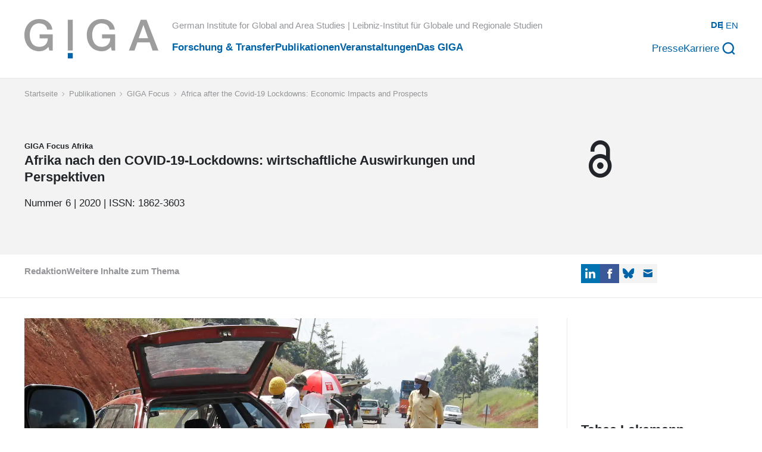

--- FILE ---
content_type: text/html; charset=UTF-8
request_url: https://www.giga-hamburg.de/de/publikationen/giga-focus/afrika-covid-19-lockdowns-wirtschaftliche-auswirkungen-perspektiven
body_size: 70727
content:
<!DOCTYPE html><html lang="de-DE"><head><meta charSet="utf-8"/><meta http-equiv="x-ua-compatible" content="ie=edge"/><meta name="viewport" content="width=device-width, initial-scale=1, shrink-to-fit=no"/><meta name="generator" content="Gatsby 5.13.3"/><meta name="description" data-gatsby-head="true"/><meta property="og:type" content="website" data-gatsby-head="true"/><meta property="og:title" content="Afrika nach den COVID-19-Lockdowns: wirtschaftliche Auswirkungen und Perspektiven" data-gatsby-head="true"/><meta property="og:description" data-gatsby-head="true"/><meta property="og:url" content="https://www.giga-hamburg.de/de/publikationen/giga-focus/afrika-covid-19-lockdowns-wirtschaftliche-auswirkungen-perspektiven" data-gatsby-head="true"/><meta property="og:image" content="https://www.giga-hamburg.de/assets/images/jlhgjubhhjuo/72sp0zhj9BPBT6RfpAi0oh/f00ff7f72828e8d3be91face2a9092ff/giga_kenya_may2020_alternative-mobile-grocery-stalls-at-highway-nairobi_reuters_njerimwangi.jpg?w=1200&amp;h=675&amp;fit=fill&amp;f=faces" data-gatsby-head="true"/><meta property="og:image:url" content="https://www.giga-hamburg.de/assets/images/jlhgjubhhjuo/72sp0zhj9BPBT6RfpAi0oh/f00ff7f72828e8d3be91face2a9092ff/giga_kenya_may2020_alternative-mobile-grocery-stalls-at-highway-nairobi_reuters_njerimwangi.jpg?w=1200&amp;h=675&amp;fit=fill&amp;f=faces" data-gatsby-head="true"/><meta property="og:image:secure_url" content="https://www.giga-hamburg.de/assets/images/jlhgjubhhjuo/72sp0zhj9BPBT6RfpAi0oh/f00ff7f72828e8d3be91face2a9092ff/giga_kenya_may2020_alternative-mobile-grocery-stalls-at-highway-nairobi_reuters_njerimwangi.jpg?w=1200&amp;h=675&amp;fit=fill&amp;f=faces" data-gatsby-head="true"/><meta property="og:image:width" content="1200" data-gatsby-head="true"/><meta property="og:image:height" content="675" data-gatsby-head="true"/><meta name="twitter:card" content="summary_large_image" data-gatsby-head="true"/><meta name="twitter:title" content="Afrika nach den COVID-19-Lockdowns: wirtschaftliche Auswirkungen und Perspektiven" data-gatsby-head="true"/><meta name="twitter:description" data-gatsby-head="true"/><meta name="twitter:image" content="https://images.ctfassets.net/jlhgjubhhjuo/72sp0zhj9BPBT6RfpAi0oh/f00ff7f72828e8d3be91face2a9092ff/giga_kenya_may2020_alternative-mobile-grocery-stalls-at-highway-nairobi_reuters_njerimwangi.jpg?w=1200&amp;h=675&amp;fit=fill&amp;f=faces" data-gatsby-head="true"/><meta name="twitter:image:src" content="https://images.ctfassets.net/jlhgjubhhjuo/72sp0zhj9BPBT6RfpAi0oh/f00ff7f72828e8d3be91face2a9092ff/giga_kenya_may2020_alternative-mobile-grocery-stalls-at-highway-nairobi_reuters_njerimwangi.jpg?w=1200&amp;h=675&amp;fit=fill&amp;f=faces" data-gatsby-head="true"/><meta name="ctf" content="24db9be3-ffc5-4f9e-a067-cc9a55f05762" data-gatsby-head="true"/><style data-href="/styles.76060a377c18b9975b6a.css" data-identity="gatsby-global-css">@charset "UTF-8";

/*! normalize.css v8.0.1 | MIT License | github.com/necolas/normalize.css */html{-webkit-text-size-adjust:100%;line-height:1.15}body{margin:0}main{display:block}h1{font-size:2em;margin:.67em 0}hr{box-sizing:content-box;height:0;overflow:visible}pre{font-family:monospace,monospace;font-size:1em}a{background-color:transparent}abbr[title]{border-bottom:none;text-decoration:underline;text-decoration:underline dotted}b,strong{font-weight:bolder}code,kbd,samp{font-family:monospace,monospace;font-size:1em}small{font-size:80%}sub,sup{font-size:75%;line-height:0;position:relative;vertical-align:baseline}sub{bottom:-.25em}sup{top:-.5em}img{border-style:none}button,input,optgroup,select,textarea{font-family:inherit;font-size:100%;line-height:1.15;margin:0}button,input{overflow:visible}button,select{text-transform:none}[type=button],[type=reset],[type=submit],button{-webkit-appearance:button}[type=button]::-moz-focus-inner,[type=reset]::-moz-focus-inner,[type=submit]::-moz-focus-inner,button::-moz-focus-inner{border-style:none;padding:0}[type=button]:-moz-focusring,[type=reset]:-moz-focusring,[type=submit]:-moz-focusring,button:-moz-focusring{outline:1px dotted ButtonText}fieldset{padding:.35em .75em .625em}legend{box-sizing:border-box;color:inherit;display:table;max-width:100%;padding:0;white-space:normal}progress{vertical-align:baseline}textarea{overflow:auto}[type=checkbox],[type=radio]{box-sizing:border-box;padding:0}[type=number]::-webkit-inner-spin-button,[type=number]::-webkit-outer-spin-button{height:auto}[type=search]{-webkit-appearance:textfield;outline-offset:-2px}[type=search]::-webkit-search-decoration{-webkit-appearance:none}::-webkit-file-upload-button{-webkit-appearance:button;font:inherit}details{display:block}summary{display:list-item}[hidden],template{display:none}:root{--toastify-color-light:#fff;--toastify-color-dark:#121212;--toastify-color-info:#3498db;--toastify-color-success:#07bc0c;--toastify-color-warning:#f1c40f;--toastify-color-error:#e74c3c;--toastify-color-transparent:hsla(0,0%,100%,.7);--toastify-icon-color-info:var(--toastify-color-info);--toastify-icon-color-success:var(--toastify-color-success);--toastify-icon-color-warning:var(--toastify-color-warning);--toastify-icon-color-error:var(--toastify-color-error);--toastify-toast-width:320px;--toastify-toast-background:#fff;--toastify-toast-min-height:64px;--toastify-toast-max-height:800px;--toastify-font-family:sans-serif;--toastify-z-index:9999;--toastify-text-color-light:#757575;--toastify-text-color-dark:#fff;--toastify-text-color-info:#fff;--toastify-text-color-success:#fff;--toastify-text-color-warning:#fff;--toastify-text-color-error:#fff;--toastify-spinner-color:#616161;--toastify-spinner-color-empty-area:#e0e0e0;--toastify-color-progress-light:linear-gradient(90deg,#4cd964,#5ac8fa,#007aff,#34aadc,#5856d6,#ff2d55);--toastify-color-progress-dark:#bb86fc;--toastify-color-progress-info:var(--toastify-color-info);--toastify-color-progress-success:var(--toastify-color-success);--toastify-color-progress-warning:var(--toastify-color-warning);--toastify-color-progress-error:var(--toastify-color-error)}.Toastify__toast-container{box-sizing:border-box;color:#fff;padding:4px;position:fixed;-webkit-transform:translateZ(var(--toastify-z-index));width:var(--toastify-toast-width);z-index:var(--toastify-z-index)}.Toastify__toast-container--top-left{left:1em;top:1em}.Toastify__toast-container--top-center{left:50%;top:1em;transform:translateX(-50%)}.Toastify__toast-container--top-right{right:1em;top:1em}.Toastify__toast-container--bottom-left{bottom:1em;left:1em}.Toastify__toast-container--bottom-center{bottom:1em;left:50%;transform:translateX(-50%)}.Toastify__toast-container--bottom-right{bottom:1em;right:1em}@media only screen and (max-width:480px){.Toastify__toast-container{left:0;margin:0;padding:0;width:100vw}.Toastify__toast-container--top-center,.Toastify__toast-container--top-left,.Toastify__toast-container--top-right{top:0;transform:translateX(0)}.Toastify__toast-container--bottom-center,.Toastify__toast-container--bottom-left,.Toastify__toast-container--bottom-right{bottom:0;transform:translateX(0)}.Toastify__toast-container--rtl{left:auto;right:0}}.Toastify__toast{-ms-flex-pack:justify;border-radius:4px;box-shadow:0 1px 10px 0 rgba(0,0,0,.1),0 2px 15px 0 rgba(0,0,0,.05);box-sizing:border-box;cursor:default;direction:ltr;display:-ms-flexbox;display:flex;font-family:var(--toastify-font-family);justify-content:space-between;margin-bottom:1rem;max-height:var(--toastify-toast-max-height);min-height:var(--toastify-toast-min-height);overflow:hidden;padding:8px;position:relative;z-index:0}.Toastify__toast--rtl{direction:rtl}.Toastify__toast--close-on-click{cursor:pointer}.Toastify__toast-body{-ms-flex-align:center;align-items:center;display:-ms-flexbox;display:flex;-ms-flex:1 1 auto;flex:1 1 auto;margin:auto 0;padding:6px}.Toastify__toast-body>div:last-child{-ms-flex:1;flex:1;word-break:break-word}.Toastify__toast-icon{-webkit-margin-end:10px;-ms-flex-negative:0;display:-ms-flexbox;display:flex;flex-shrink:0;margin-inline-end:10px;width:20px}.Toastify--animate{animation-duration:.7s;animation-fill-mode:both}.Toastify--animate-icon{animation-duration:.3s;animation-fill-mode:both}@media only screen and (max-width:480px){.Toastify__toast{border-radius:0;margin-bottom:0}}.Toastify__toast-theme--dark{background:var(--toastify-color-dark);color:var(--toastify-text-color-dark)}.Toastify__toast-theme--colored.Toastify__toast--default,.Toastify__toast-theme--light{background:var(--toastify-color-light);color:var(--toastify-text-color-light)}.Toastify__toast-theme--colored.Toastify__toast--info{background:var(--toastify-color-info);color:var(--toastify-text-color-info)}.Toastify__toast-theme--colored.Toastify__toast--success{background:var(--toastify-color-success);color:var(--toastify-text-color-success)}.Toastify__toast-theme--colored.Toastify__toast--warning{background:var(--toastify-color-warning);color:var(--toastify-text-color-warning)}.Toastify__toast-theme--colored.Toastify__toast--error{background:var(--toastify-color-error);color:var(--toastify-text-color-error)}.Toastify__progress-bar-theme--light{background:var(--toastify-color-progress-light)}.Toastify__progress-bar-theme--dark{background:var(--toastify-color-progress-dark)}.Toastify__progress-bar--info{background:var(--toastify-color-progress-info)}.Toastify__progress-bar--success{background:var(--toastify-color-progress-success)}.Toastify__progress-bar--warning{background:var(--toastify-color-progress-warning)}.Toastify__progress-bar--error{background:var(--toastify-color-progress-error)}.Toastify__progress-bar-theme--colored.Toastify__progress-bar--error,.Toastify__progress-bar-theme--colored.Toastify__progress-bar--info,.Toastify__progress-bar-theme--colored.Toastify__progress-bar--success,.Toastify__progress-bar-theme--colored.Toastify__progress-bar--warning{background:var(--toastify-color-transparent)}.Toastify__close-button{-ms-flex-item-align:start;align-self:flex-start;background:transparent;border:none;color:#fff;cursor:pointer;opacity:.7;outline:none;padding:0;transition:.3s ease}.Toastify__close-button--light{color:#000;opacity:.3}.Toastify__close-button>svg{fill:currentColor;height:16px;width:14px}.Toastify__close-button:focus,.Toastify__close-button:hover{opacity:1}@keyframes Toastify__trackProgress{0%{transform:scaleX(1)}to{transform:scaleX(0)}}.Toastify__progress-bar{bottom:0;height:5px;left:0;opacity:.7;position:absolute;transform-origin:left;width:100%;z-index:var(--toastify-z-index)}.Toastify__progress-bar--animated{animation:Toastify__trackProgress linear 1 forwards}.Toastify__progress-bar--controlled{transition:transform .2s}.Toastify__progress-bar--rtl{left:auto;right:0;transform-origin:right}.Toastify__spinner{animation:Toastify__spin .65s linear infinite;border:2px solid;border-color:var(--toastify-spinner-color-empty-area);border-radius:100%;border-right-color:var(--toastify-spinner-color);box-sizing:border-box;height:20px;width:20px}@keyframes Toastify__bounceInRight{0%,60%,75%,90%,to{animation-timing-function:cubic-bezier(.215,.61,.355,1)}0%{opacity:0;transform:translate3d(3000px,0,0)}60%{opacity:1;transform:translate3d(-25px,0,0)}75%{transform:translate3d(10px,0,0)}90%{transform:translate3d(-5px,0,0)}to{transform:none}}@keyframes Toastify__bounceOutRight{20%{opacity:1;transform:translate3d(-20px,0,0)}to{opacity:0;transform:translate3d(2000px,0,0)}}@keyframes Toastify__bounceInLeft{0%,60%,75%,90%,to{animation-timing-function:cubic-bezier(.215,.61,.355,1)}0%{opacity:0;transform:translate3d(-3000px,0,0)}60%{opacity:1;transform:translate3d(25px,0,0)}75%{transform:translate3d(-10px,0,0)}90%{transform:translate3d(5px,0,0)}to{transform:none}}@keyframes Toastify__bounceOutLeft{20%{opacity:1;transform:translate3d(20px,0,0)}to{opacity:0;transform:translate3d(-2000px,0,0)}}@keyframes Toastify__bounceInUp{0%,60%,75%,90%,to{animation-timing-function:cubic-bezier(.215,.61,.355,1)}0%{opacity:0;transform:translate3d(0,3000px,0)}60%{opacity:1;transform:translate3d(0,-20px,0)}75%{transform:translate3d(0,10px,0)}90%{transform:translate3d(0,-5px,0)}to{transform:translateZ(0)}}@keyframes Toastify__bounceOutUp{20%{transform:translate3d(0,-10px,0)}40%,45%{opacity:1;transform:translate3d(0,20px,0)}to{opacity:0;transform:translate3d(0,-2000px,0)}}@keyframes Toastify__bounceInDown{0%,60%,75%,90%,to{animation-timing-function:cubic-bezier(.215,.61,.355,1)}0%{opacity:0;transform:translate3d(0,-3000px,0)}60%{opacity:1;transform:translate3d(0,25px,0)}75%{transform:translate3d(0,-10px,0)}90%{transform:translate3d(0,5px,0)}to{transform:none}}@keyframes Toastify__bounceOutDown{20%{transform:translate3d(0,10px,0)}40%,45%{opacity:1;transform:translate3d(0,-20px,0)}to{opacity:0;transform:translate3d(0,2000px,0)}}.Toastify__bounce-enter--bottom-left,.Toastify__bounce-enter--top-left{animation-name:Toastify__bounceInLeft}.Toastify__bounce-enter--bottom-right,.Toastify__bounce-enter--top-right{animation-name:Toastify__bounceInRight}.Toastify__bounce-enter--top-center{animation-name:Toastify__bounceInDown}.Toastify__bounce-enter--bottom-center{animation-name:Toastify__bounceInUp}.Toastify__bounce-exit--bottom-left,.Toastify__bounce-exit--top-left{animation-name:Toastify__bounceOutLeft}.Toastify__bounce-exit--bottom-right,.Toastify__bounce-exit--top-right{animation-name:Toastify__bounceOutRight}.Toastify__bounce-exit--top-center{animation-name:Toastify__bounceOutUp}.Toastify__bounce-exit--bottom-center{animation-name:Toastify__bounceOutDown}@keyframes Toastify__zoomIn{0%{opacity:0;transform:scale3d(.3,.3,.3)}50%{opacity:1}}@keyframes Toastify__zoomOut{0%{opacity:1}50%{opacity:0;transform:scale3d(.3,.3,.3)}to{opacity:0}}.Toastify__zoom-enter{animation-name:Toastify__zoomIn}.Toastify__zoom-exit{animation-name:Toastify__zoomOut}@keyframes Toastify__flipIn{0%{animation-timing-function:ease-in;opacity:0;transform:perspective(400px) rotateX(90deg)}40%{animation-timing-function:ease-in;transform:perspective(400px) rotateX(-20deg)}60%{opacity:1;transform:perspective(400px) rotateX(10deg)}80%{transform:perspective(400px) rotateX(-5deg)}to{transform:perspective(400px)}}@keyframes Toastify__flipOut{0%{transform:perspective(400px)}30%{opacity:1;transform:perspective(400px) rotateX(-20deg)}to{opacity:0;transform:perspective(400px) rotateX(90deg)}}.Toastify__flip-enter{animation-name:Toastify__flipIn}.Toastify__flip-exit{animation-name:Toastify__flipOut}@keyframes Toastify__slideInRight{0%{transform:translate3d(110%,0,0);visibility:visible}to{transform:translateZ(0)}}@keyframes Toastify__slideInLeft{0%{transform:translate3d(-110%,0,0);visibility:visible}to{transform:translateZ(0)}}@keyframes Toastify__slideInUp{0%{transform:translate3d(0,110%,0);visibility:visible}to{transform:translateZ(0)}}@keyframes Toastify__slideInDown{0%{transform:translate3d(0,-110%,0);visibility:visible}to{transform:translateZ(0)}}@keyframes Toastify__slideOutRight{0%{transform:translateZ(0)}to{transform:translate3d(110%,0,0);visibility:hidden}}@keyframes Toastify__slideOutLeft{0%{transform:translateZ(0)}to{transform:translate3d(-110%,0,0);visibility:hidden}}@keyframes Toastify__slideOutDown{0%{transform:translateZ(0)}to{transform:translate3d(0,500px,0);visibility:hidden}}@keyframes Toastify__slideOutUp{0%{transform:translateZ(0)}to{transform:translate3d(0,-500px,0);visibility:hidden}}.Toastify__slide-enter--bottom-left,.Toastify__slide-enter--top-left{animation-name:Toastify__slideInLeft}.Toastify__slide-enter--bottom-right,.Toastify__slide-enter--top-right{animation-name:Toastify__slideInRight}.Toastify__slide-enter--top-center{animation-name:Toastify__slideInDown}.Toastify__slide-enter--bottom-center{animation-name:Toastify__slideInUp}.Toastify__slide-exit--bottom-left,.Toastify__slide-exit--top-left{animation-name:Toastify__slideOutLeft}.Toastify__slide-exit--bottom-right,.Toastify__slide-exit--top-right{animation-name:Toastify__slideOutRight}.Toastify__slide-exit--top-center{animation-name:Toastify__slideOutUp}.Toastify__slide-exit--bottom-center{animation-name:Toastify__slideOutDown}@keyframes Toastify__spin{0%{transform:rotate(0deg)}to{transform:rotate(1turn)}}#cc-main{-webkit-font-smoothing:antialiased;-moz-osx-font-smoothing:grayscale;-webkit-text-size-adjust:100%;background:transparent;color:var(--cc-primary-color);font-family:var(--cc-font-family);font-size:16px;font-weight:400;line-height:1.15;position:relative;position:fixed;text-rendering:optimizeLegibility;z-index:var(--cc-z-index)}#cc-main :after,#cc-main :before,#cc-main a,#cc-main button,#cc-main div,#cc-main h2,#cc-main input,#cc-main p,#cc-main span{all:unset;box-sizing:border-box}#cc-main .pm__badge,#cc-main button{all:initial;box-sizing:border-box;color:unset;visibility:unset}#cc-main .pm__badge,#cc-main a,#cc-main button,#cc-main input{-webkit-appearance:none;appearance:none;cursor:pointer;font-family:inherit;font-size:100%;line-height:normal;margin:0;outline:revert;outline-offset:2px;overflow:hidden}#cc-main table,#cc-main tbody,#cc-main td,#cc-main th,#cc-main thead,#cc-main tr{all:revert;color:inherit;font-family:inherit;font-size:inherit;font-weight:inherit}:root{--cc-font-family:-apple-system,BlinkMacSystemFont,"Segoe UI",Roboto,Helvetica,Arial,sans-serif,"Apple Color Emoji","Segoe UI Emoji","Segoe UI Symbol";--cc-modal-border-radius:.5rem;--cc-btn-border-radius:.4rem;--cc-modal-transition-duration:.25s;--cc-link-color:var(--cc-btn-primary-bg);--cc-modal-margin:1rem;--cc-z-index:2147483647;--cc-bg:#fff;--cc-primary-color:#2c2f31;--cc-secondary-color:#5e6266;--cc-btn-primary-bg:#30363c;--cc-btn-primary-color:#fff;--cc-btn-primary-border-color:var(--cc-btn-primary-bg);--cc-btn-primary-hover-bg:#000;--cc-btn-primary-hover-color:#fff;--cc-btn-primary-hover-border-color:var(--cc-btn-primary-hover-bg);--cc-btn-secondary-bg:#eaeff2;--cc-btn-secondary-color:var(--cc-primary-color);--cc-btn-secondary-border-color:var(--cc-btn-secondary-bg);--cc-btn-secondary-hover-bg:#d4dae0;--cc-btn-secondary-hover-color:#000;--cc-btn-secondary-hover-border-color:#d4dae0;--cc-separator-border-color:#f0f4f7;--cc-toggle-on-bg:var(--cc-btn-primary-bg);--cc-toggle-off-bg:#667481;--cc-toggle-on-knob-bg:#fff;--cc-toggle-off-knob-bg:var(--cc-toggle-on-knob-bg);--cc-toggle-enabled-icon-color:var(--cc-bg);--cc-toggle-disabled-icon-color:var(--cc-bg);--cc-toggle-readonly-bg:#d5dee2;--cc-toggle-readonly-knob-bg:#fff;--cc-toggle-readonly-knob-icon-color:var(--cc-toggle-readonly-bg);--cc-section-category-border:var(--cc-cookie-category-block-bg);--cc-cookie-category-block-bg:#f0f4f7;--cc-cookie-category-block-border:#f0f4f7;--cc-cookie-category-block-hover-bg:#e9eff4;--cc-cookie-category-block-hover-border:#e9eff4;--cc-cookie-category-expanded-block-bg:transparent;--cc-cookie-category-expanded-block-hover-bg:#dee4e9;--cc-overlay-bg:rgba(0,0,0,.65);--cc-webkit-scrollbar-bg:var(--cc-section-category-border);--cc-webkit-scrollbar-hover-bg:var(--cc-btn-primary-hover-bg);--cc-footer-bg:var(--cc-btn-secondary-bg);--cc-footer-color:var(--cc-secondary-color);--cc-footer-border-color:#e4eaed;--cc-pm-toggle-border-radius:4em}#cc-main.cc--rtl{direction:rtl}#cc-main .cm__title,#cc-main a,#cc-main b,#cc-main em,#cc-main strong{font-weight:600}#cc-main button>span{pointer-events:none}#cc-main .cc__link,#cc-main a{background-image:linear-gradient(currentColor,currentColor);background-position:0 100%;background-repeat:no-repeat;background-size:0 1px;font-weight:600;position:relative;transition:background-size .25s,color .25s ease}#cc-main .cc__link:hover,#cc-main a:hover{background-size:100% 1px;color:var(--cc-primary-color)}#cc-main .cc__link{color:var(--cc-link-color)}#cc-main .cm__desc,#cc-main .pm__body{overscroll-behavior:auto contain;scrollbar-width:thin}@media screen and (min-width:640px){#cc-main ::-webkit-scrollbar,#cc-main ::-webkit-scrollbar-thumb,#cc-main ::-webkit-scrollbar-track{all:revert}#cc-main ::-webkit-scrollbar-thumb{-webkit-background-clip:padding-box;background-clip:padding-box;background:var(--cc-toggle-readonly-bg);border:.25rem solid var(--cc-bg);border-radius:1rem}#cc-main ::-webkit-scrollbar-thumb:hover{background:var(--cc-toggle-off-bg)}#cc-main ::-webkit-scrollbar{background:transparent;width:12px}}html.disable--interaction.show--consent,html.disable--interaction.show--consent body{height:auto!important;overflow:hidden!important}@media (prefers-reduced-motion){#cc-main{--cc-modal-transition-duration:0s}}.cc--darkmode{--cc-bg:#161a1c;--cc-primary-color:#ebf3f6;--cc-secondary-color:#aebbc5;--cc-btn-primary-bg:#c2d0e0;--cc-btn-primary-color:var(--cc-bg);--cc-btn-primary-border-color:var(--cc-btn-primary-bg);--cc-btn-primary-hover-bg:#98a7b6;--cc-btn-primary-hover-color:#000;--cc-btn-primary-hover-border-color:var(--cc-btn-primary-hover-bg);--cc-btn-secondary-bg:#242c31;--cc-btn-secondary-color:var(--cc-primary-color);--cc-btn-secondary-border-color:var(--cc-btn-secondary-bg);--cc-btn-secondary-hover-bg:#353d43;--cc-btn-secondary-hover-color:#fff;--cc-btn-secondary-hover-border-color:var(--cc-btn-secondary-hover-bg);--cc-separator-border-color:#222a30;--cc-toggle-on-bg:var(--cc-btn-primary-bg);--cc-toggle-off-bg:#525f6b;--cc-toggle-on-knob-bg:var(--cc-btn-primary-color);--cc-toggle-off-knob-bg:var(--cc-btn-primary-color);--cc-toggle-enabled-icon-color:var(--cc-btn-primary-color);--cc-toggle-disabled-icon-color:var(--cc-btn-primary-color);--cc-toggle-readonly-bg:#343e45;--cc-toggle-readonly-knob-bg:#5f6b72;--cc-toggle-readonly-knob-icon-color:var(--cc-toggle-readonly-bg);--cc-section-category-border:#1e2428;--cc-cookie-category-block-bg:#1e2428;--cc-cookie-category-block-border:var(--cc-section-category-border);--cc-cookie-category-block-hover-bg:#242c31;--cc-cookie-category-block-hover-border:#232a2f;--cc-cookie-category-expanded-block-bg:transparent;--cc-cookie-category-expanded-block-hover-bg:var(--cc-toggle-readonly-bg);--cc-overlay-bg:rgba(0,0,0,.65);--cc-webkit-scrollbar-bg:var(--cc-section-category-border);--cc-webkit-scrollbar-hover-bg:var(--cc-btn-primary-hover-bg);--cc-footer-bg:#0c0e0f;--cc-footer-color:var(--cc-secondary-color);--cc-footer-border-color:#060809}.cc--darkmode #cc-main{color-scheme:dark}#cc-main .cm{background:var(--cc-bg);border-radius:var(--cc-modal-border-radius);box-shadow:0 .625em 1.875em rgba(0,0,2,.3);display:flex;flex-direction:column;max-width:24rem;opacity:0;overflow:hidden;position:fixed;transform:translateY(1.6em);visibility:hidden;z-index:1}#cc-main .cm--top{top:var(--cc-modal-margin)}#cc-main .cm--middle{top:50%;transform:translateY(calc(-50% + 1.6em))}#cc-main .cm--bottom{bottom:var(--cc-modal-margin)}#cc-main .cm--center{left:var(--cc-modal-margin);margin:0 auto;right:var(--cc-modal-margin);width:unset}#cc-main .cm--left{left:var(--cc-modal-margin);margin-right:var(--cc-modal-margin)}#cc-main .cm--right{margin-left:var(--cc-modal-margin);right:var(--cc-modal-margin)}#cc-main .cm__body{display:flex;flex-direction:column;justify-content:space-between;position:relative}#cc-main .cm__btns,#cc-main .cm__links{padding:1rem 1.3rem;width:unset}#cc-main .cm__texts{display:flex;flex:1;flex-direction:column;justify-content:center;padding:1rem 0 0}#cc-main .cm__desc,#cc-main .cm__title{padding:0 1.3rem}#cc-main .cm__title{font-size:1.05em}#cc-main .cm__title+.cm__desc{margin-top:1.1em}#cc-main .cm__desc{color:var(--cc-secondary-color);font-size:.9em;line-height:1.5;max-height:40vh;overflow-x:visible;overflow-y:auto;padding-bottom:1em}#cc-main .cm__btns{border-top:1px solid var(--cc-separator-border-color);display:flex;flex-direction:column;justify-content:center}#cc-main .cm__btn-group{display:grid;grid-auto-columns:minmax(0,1fr)}#cc-main .cm__btn+.cm__btn,#cc-main .cm__btn-group+.cm__btn-group{margin-top:.375rem}#cc-main .cm--flip .cm__btn+.cm__btn,#cc-main .cm--flip .cm__btn-group+.cm__btn-group{margin-bottom:.375rem;margin-top:0}#cc-main .cm--inline .cm__btn+.cm__btn{margin-left:.375rem;margin-top:0}#cc-main .cm--inline.cm--flip .cm__btn+.cm__btn{margin-bottom:0;margin-left:0;margin-right:.375rem}#cc-main .cm--inline.cm--flip .cm__btn-group+.cm__btn-group{margin-bottom:.375rem;margin-right:0}#cc-main .cm--wide .cm__btn+.cm__btn,#cc-main .cm--wide .cm__btn-group+.cm__btn-group{margin-left:.375rem;margin-top:0}#cc-main .cm--wide.cm--flip .cm__btn+.cm__btn,#cc-main .cm--wide.cm--flip .cm__btn-group+.cm__btn-group{margin-bottom:0;margin-right:.375rem}#cc-main .cm--bar:not(.cm--inline) .cm__btn-group--uneven,#cc-main .cm--wide .cm__btn-group--uneven{display:flex;flex:1;justify-content:space-between}#cc-main .cm--bar:not(.cm--inline).cm--flip .cm__btn-group--uneven,#cc-main .cm--wide.cm--flip .cm__btn-group--uneven{flex-direction:row-reverse}#cc-main .cm__btn{background:var(--cc-btn-primary-bg);border:1px solid var(--cc-btn-primary-border-color);border-radius:var(--cc-btn-border-radius);color:var(--cc-btn-primary-color);font-size:.82em;font-weight:600;min-height:42px;padding:.5em 1em;text-align:center}#cc-main .cm__btn:hover{background:var(--cc-btn-primary-hover-bg);border-color:var(--cc-btn-primary-hover-border-color);color:var(--cc-btn-primary-hover-color)}#cc-main .cm__btn--secondary{background:var(--cc-btn-secondary-bg);border-color:var(--cc-btn-secondary-border-color);color:var(--cc-btn-secondary-color)}#cc-main .cm__btn--secondary:hover{background:var(--cc-btn-secondary-hover-bg);border-color:var(--cc-btn-secondary-hover-border-color);color:var(--cc-btn-secondary-hover-color)}#cc-main .cm__btn--close{border-radius:0;border-bottom-left-radius:var(--cc-btn-border-radius);border-right:none;border-top:none;display:none;font-size:1em;height:42px;min-width:auto!important;overflow:hidden;padding:0!important;position:absolute;right:0;top:0;width:42px}#cc-main .cm__btn--close svg{stroke:var(--cc-btn-primary-color);transform:scale(.5);transition:stroke .15s ease}#cc-main .cm__btn--close:hover svg{stroke:var(--cc-btn-primary-hover-color)}#cc-main .cm__btn--close.cm__btn--secondary svg{stroke:var(--cc-btn-secondary-color)}#cc-main .cm__btn--close.cm__btn--secondary:hover svg{stroke:var(--cc-btn-secondary-hover-color)}#cc-main .cm__btn--close+.cm__texts .cm__title{padding-right:3rem}#cc-main .cm--inline .cm__btn-group{grid-auto-flow:column}#cc-main .cm__footer{background:var(--cc-footer-bg);border-top:1px solid var(--cc-footer-border-color);color:var(--cc-footer-color);padding:.4em 0 .5em}#cc-main .cm__links{display:flex;flex-direction:row;padding-bottom:0;padding-top:0}#cc-main .cm__link-group{display:flex;flex-direction:row;font-size:.8em;width:100%}#cc-main .cm__link-group>*+*{margin-left:1.3rem}#cc-main .cm--flip .cm__btn:last-child{grid-row:1}#cc-main .cm--inline.cm--flip .cm__btn:last-child{grid-column:1}#cc-main .cm--box .cm__btn--close{display:block}#cc-main .cm--box.cm--flip .cm__btns{flex-direction:column-reverse}#cc-main .cm--box.cm--wide{max-width:36em}#cc-main .cm--box.cm--wide .cm__btns{flex-direction:row;justify-content:space-between}#cc-main .cm--box.cm--wide .cm__btn-group{grid-auto-flow:column}#cc-main .cm--box.cm--wide .cm__btn{min-width:120px;padding-left:1.8em;padding-right:1.8em}#cc-main .cm--box.cm--wide.cm--flip .cm__btns{flex-direction:row-reverse}#cc-main .cm--box.cm--wide.cm--flip .cm__btn:last-child{grid-column:1}#cc-main .cm--cloud{max-width:54em;width:unset}#cc-main .cm--cloud .cm__body{flex-direction:row}#cc-main .cm--cloud .cm__texts{flex:1}#cc-main .cm--cloud .cm__desc{max-height:9.4em}#cc-main .cm--cloud .cm__btns{border-left:1px solid var(--cc-separator-border-color);border-top:none;max-width:23em}#cc-main .cm--cloud .cm__btn-group{flex-direction:column}#cc-main .cm--cloud .cm__btn{min-width:19em}#cc-main .cm--cloud.cm--flip .cm__btn-group,#cc-main .cm--cloud.cm--flip .cm__btns{flex-direction:column-reverse}#cc-main .cm--cloud.cm--inline .cm__btn-group{flex-direction:row}#cc-main .cm--cloud.cm--inline .cm__btn{min-width:10em}#cc-main .cm--cloud.cm--inline.cm--flip .cm__btn-group{flex-direction:row-reverse}#cc-main .cm--bar{--cc-modal-transition-duration:.35s;border-radius:0;left:0;margin:0;max-width:unset;opacity:1;right:0;transform:translateY(0);width:100vw}#cc-main .cm--bar.cm--top{top:0;transform:translateY(-100%)}#cc-main .cm--bar.cm--bottom{bottom:0;transform:translateY(100%)}#cc-main .cm--bar .cm__body,#cc-main .cm--bar .cm__links{margin:0 auto;max-width:55em;width:100%}#cc-main .cm--bar .cm__body{padding:.5em 0 .9em}#cc-main .cm--bar .cm__btns{border-top:none;flex-direction:row;justify-content:space-between}#cc-main .cm--bar .cm__btn-group{grid-auto-flow:column}#cc-main .cm--bar:not(.cm--inline) .cm__btn+.cm__btn,#cc-main .cm--bar:not(.cm--inline) .cm__btn-group+.cm__btn-group{margin-left:.375rem;margin-top:0}#cc-main .cm--bar .cm__btn{min-width:120px;padding-left:2em;padding-right:2em}#cc-main .cm--bar.cm--flip:not(.cm--inline) .cm__btn+.cm__btn,#cc-main .cm--bar.cm--flip:not(.cm--inline) .cm__btn-group+.cm__btn-group{margin-bottom:0;margin-left:0;margin-right:.375rem}#cc-main .cm--bar.cm--flip .cm__btns{flex-direction:row-reverse}#cc-main .cm--bar.cm--flip .cm__btn:last-child{grid-column:1}#cc-main .cm--bar.cm--inline .cm__body,#cc-main .cm--bar.cm--inline .cm__links{max-width:74em}#cc-main .cm--bar.cm--inline .cm__body{flex-direction:row;padding:0}#cc-main .cm--bar.cm--inline .cm__btns{flex-direction:column;justify-content:center;max-width:23em}#cc-main .cm--bar.cm--inline.cm--flip .cm__btns{flex-direction:column-reverse}#cc-main .cc--anim .cm,#cc-main .cc--anim.cm-wrapper:before{transition:opacity var(--cc-modal-transition-duration) ease,visibility var(--cc-modal-transition-duration) ease,transform var(--cc-modal-transition-duration) ease}#cc-main .cc--anim .cm__btn,#cc-main .cc--anim .cm__close{transition:background-color .15s ease,border-color .15s ease,color .15s ease}.disable--interaction #cc-main .cm-wrapper:before{background:var(--cc-overlay-bg);bottom:0;content:"";left:0;opacity:0;position:fixed;right:0;top:0;visibility:hidden;z-index:0}.show--consent #cc-main .cc--anim .cm{opacity:1;transform:translateY(0);visibility:visible!important}.show--consent #cc-main .cc--anim .cm--middle{transform:translateY(-50%)}.show--consent #cc-main .cc--anim .cm--bar{transform:translateY(0)}.show--consent #cc-main .cc--anim.cm-wrapper:before{opacity:1;visibility:visible}#cc-main.cc--rtl .cm__btn--close{border-bottom-left-radius:unset;border-bottom-right-radius:var(--cc-btn-border-radius);left:0;right:unset}#cc-main.cc--rtl .cm__btn--close+.cm__texts .cm__title{padding-left:3rem!important;padding-right:1.3rem}#cc-main.cc--rtl .cm--inline .cm__btn+.cm__btn{margin-left:0;margin-right:.375rem}#cc-main.cc--rtl .cm--inline.cm--flip .cm__btn+.cm__btn{margin-left:.375rem;margin-right:0}#cc-main.cc--rtl .cm:not(.cm--inline).cm--bar .cm__btn+.cm__btn,#cc-main.cc--rtl .cm:not(.cm--inline).cm--bar .cm__btn-group+.cm__btn-group,#cc-main.cc--rtl .cm:not(.cm--inline).cm--wide .cm__btn+.cm__btn,#cc-main.cc--rtl .cm:not(.cm--inline).cm--wide .cm__btn-group+.cm__btn-group{margin-left:0;margin-right:.375rem}#cc-main.cc--rtl .cm:not(.cm--inline).cm--bar.cm--flip .cm__btn+.cm__btn,#cc-main.cc--rtl .cm:not(.cm--inline).cm--wide.cm--flip .cm__btn+.cm__btn{margin-left:.375rem;margin-right:0}#cc-main.cc--rtl .cm__link-group>*+*{margin-left:0;margin-right:1.3rem}@media screen and (max-width:640px){#cc-main{--cc-modal-margin:.5em}#cc-main .cm{max-width:none!important;width:auto!important}#cc-main .cm__body{flex-direction:column!important;padding:0!important}#cc-main .cm__btns,#cc-main .cm__desc,#cc-main .cm__links,#cc-main .cm__title{padding-left:1.1rem!important;padding-right:1.1rem!important}#cc-main .cm__btns{border-left:none!important;border-top:1px solid var(--cc-separator-border-color)!important;flex-direction:column!important;max-width:none!important;min-width:auto!important}#cc-main .cm__btn+.cm__btn,#cc-main .cm__btn-group+.cm__btn-group{margin:.375rem 0 0!important}#cc-main .cm--flip .cm__btn+.cm__btn,#cc-main .cm--flip .cm__btn-group+.cm__btn-group{margin-bottom:.375rem!important;margin-top:0!important}#cc-main .cm__btn-group{display:flex!important;flex-direction:column!important;min-width:auto!important}#cc-main .cm__btn{flex:auto!important}#cc-main .cm__link-group{justify-content:center!important}#cc-main .cm--flip .cm__btn-group,#cc-main .cm--flip .cm__btns{flex-direction:column-reverse!important}}#cc-main .pm-wrapper{position:relative;z-index:2}#cc-main .pm{background:var(--cc-bg);border-radius:var(--cc-modal-border-radius);box-shadow:0 .625em 1.875em rgba(0,0,2,.3);display:flex;flex-direction:column;opacity:0;overflow:hidden;position:fixed;visibility:hidden;width:100%;width:unset;z-index:1}#cc-main svg{fill:none;width:100%}#cc-main .pm__body,#cc-main .pm__footer,#cc-main .pm__header{padding:1em 1.4em}#cc-main .pm__header{align-items:center;border-bottom:1px solid var(--cc-separator-border-color);display:flex;justify-content:space-between}#cc-main .pm__title{align-items:center;display:flex;flex:1;font-weight:600;margin-right:2em}#cc-main .pm__close-btn{background:var(--cc-btn-secondary-bg);border:1px solid var(--cc-btn-secondary-border-color);border-radius:var(--cc-btn-border-radius);height:40px;position:relative;transition:all .15s ease;width:40px}#cc-main .pm__close-btn span{display:flex;height:100%;width:100%}#cc-main .pm__close-btn svg{stroke:var(--cc-btn-secondary-color);transform:scale(.5);transition:stroke .15s ease}#cc-main .pm__close-btn:hover{background:var(--cc-btn-secondary-hover-bg);border-color:var(--cc-btn-secondary-hover-border-color)}#cc-main .pm__close-btn:hover svg{stroke:var(--cc-btn-secondary-hover-color)}#cc-main .pm__body{flex:1;overflow-y:auto;overflow-y:overlay}#cc-main .pm__section,#cc-main .pm__section--toggle{border-radius:var(--cc-btn-border-radius);display:flex;flex-direction:column;margin-bottom:.5em}#cc-main .pm__section--toggle .pm__section-desc-wrapper{border:1px solid var(--cc-cookie-category-block-border);border-radius:var(--cc-btn-border-radius);border-top:none;border-top-left-radius:0;border-top-right-radius:0;display:none;margin-top:0!important;overflow:hidden}#cc-main .pm__section{border:1px solid var(--cc-separator-border-color);padding:1em;transition:background-color .25s ease,border-color .25s ease}#cc-main .pm__section:first-child{border:none;margin-bottom:2em;margin-top:0;padding:0;transition:none}#cc-main .pm__section:not(:first-child):hover{background:var(--cc-cookie-category-block-bg);border-color:var(--cc-cookie-category-block-border)}#cc-main .pm__section-toggles+.pm__section{margin-top:2em}#cc-main .pm__section--toggle{background:var(--cc-cookie-category-block-bg);border-top:none;margin-bottom:.375rem}#cc-main .pm__section--toggle .pm__section-title{align-items:center;background:var(--cc-cookie-category-block-bg);border:1px solid var(--cc-cookie-category-block-border);display:flex;justify-content:space-between;min-height:58px;padding:1.1em 5.4em 1.1em 1.2em;position:relative;transition:background-color .25s ease,border-color .25s ease;width:100%}#cc-main .pm__section--toggle .pm__section-title:hover{background:var(--cc-cookie-category-block-hover-bg);border-color:var(--cc-cookie-category-block-hover-border)}#cc-main .pm__section--toggle .pm__section-desc{margin-top:0;padding:1em}#cc-main .pm__section--toggle.is-expanded{--cc-cookie-category-block-bg:var(--cc-cookie-category-expanded-block-bg);--cc-cookie-category-block-border:var(--cc-cookie-category-expanded-block-hover-bg)}#cc-main .pm__section--toggle.is-expanded .pm__section-title{border-bottom-left-radius:0;border-bottom-right-radius:0}#cc-main .pm__section--toggle.is-expanded .pm__section-arrow svg{transform:scale(.5) rotate(180deg)}#cc-main .pm__section--toggle.is-expanded .pm__section-desc-wrapper{display:flex}#cc-main .pm__section--expandable .pm__section-title{cursor:pointer;padding-left:3.4em}#cc-main .pm__section--expandable .pm__section-arrow{background:var(--cc-toggle-readonly-bg);border-radius:100%;display:flex;height:20px;justify-content:center;left:18px;pointer-events:none;position:absolute;width:20px}#cc-main .pm__section--expandable .pm__section-arrow svg{stroke:var(--cc-btn-secondary-color);transform:scale(.5)}#cc-main .pm__section-title-wrapper{align-items:center;display:flex;position:relative}#cc-main .pm__section-title-wrapper+.pm__section-desc-wrapper{margin-top:.85em}#cc-main .pm__section-title{border-radius:var(--cc-btn-border-radius);font-size:.95em;font-weight:600}#cc-main .pm__badge{align-items:center;background:var(--cc-btn-secondary-bg);border-radius:5em;color:var(--cc-secondary-color);display:flex;flex:none;font-size:.8em;font-weight:600;height:23px;justify-content:center;margin-left:1em;min-width:23px;overflow:hidden;padding:0 .6em 1px;position:relative;text-align:center;white-space:nowrap;width:auto}#cc-main .pm__service-counter{background:var(--cc-btn-primary-bg);color:var(--cc-btn-primary-color);padding:0;width:23px}#cc-main .pm__service-counter[data-counterlabel]{padding:0 .6em 1px;width:auto}#cc-main .section__toggle,#cc-main .section__toggle-wrapper,#cc-main .toggle__icon,#cc-main .toggle__label{border-radius:var(--cc-pm-toggle-border-radius);height:23px;transform:translateZ(0);width:50px}#cc-main .section__toggle-wrapper{cursor:pointer;position:absolute;right:18px;z-index:1}#cc-main .toggle-service{height:19px;position:relative;right:0;width:42px}#cc-main .toggle-service .section__toggle,#cc-main .toggle-service .toggle__icon,#cc-main .toggle-service .toggle__label{height:19px;width:42px}#cc-main .toggle-service .toggle__icon{position:relative}#cc-main .toggle-service .toggle__icon-circle{height:19px;width:19px}#cc-main .toggle-service .section__toggle:checked~.toggle__icon .toggle__icon-circle{transform:translateX(23px)}#cc-main .pm__section--toggle:nth-child(2) .section__toggle-wrapper:after{display:none!important}#cc-main .section__toggle{border:0;cursor:pointer;display:block;left:0;margin:0;position:absolute;top:0}#cc-main .section__toggle:disabled{cursor:not-allowed}#cc-main .toggle__icon{background:var(--cc-toggle-off-bg);box-shadow:0 0 0 1px var(--cc-toggle-off-bg);display:flex;flex-direction:row;pointer-events:none;position:absolute;transition:all .25s ease}#cc-main .toggle__icon-circle{background:var(--cc-toggle-off-knob-bg);border:none;border-radius:var(--cc-pm-toggle-border-radius);box-shadow:0 1px 2px rgba(24,32,3,.36);display:block;height:23px;left:0;position:absolute;top:0;transition:transform .25s ease,background-color .25s ease;width:23px}#cc-main .toggle__icon-off,#cc-main .toggle__icon-on{height:100%;position:absolute;transition:opacity .15s ease;width:100%}#cc-main .toggle__icon-on{opacity:0;transform:rotate(45deg)}#cc-main .toggle__icon-on svg{stroke:var(--cc-toggle-on-bg);transform:scale(.55) rotate(-45deg)}#cc-main .toggle__icon-off{opacity:1}#cc-main .toggle__icon-off svg{stroke:var(--cc-toggle-off-bg);transform:scale(.55)}#cc-main .section__toggle:checked~.toggle__icon{background:var(--cc-toggle-on-bg);box-shadow:0 0 0 1px var(--cc-toggle-on-bg)}#cc-main .section__toggle:checked~.toggle__icon .toggle__icon-circle{background-color:var(--cc-toggle-on-knob-bg);transform:translateX(27px)}#cc-main .section__toggle:checked~.toggle__icon .toggle__icon-on{opacity:1}#cc-main .section__toggle:checked~.toggle__icon .toggle__icon-off{opacity:0}#cc-main .section__toggle:checked:disabled~.toggle__icon{background:var(--cc-toggle-readonly-bg);box-shadow:0 0 0 1px var(--cc-toggle-readonly-bg)}#cc-main .section__toggle:checked:disabled~.toggle__icon .toggle__icon-circle{background:var(--cc-toggle-readonly-knob-bg);box-shadow:none}#cc-main .section__toggle:checked:disabled~.toggle__icon svg{stroke:var(--cc-toggle-readonly-knob-icon-color)}#cc-main .toggle__label{opacity:0;overflow:hidden;pointer-events:none;position:absolute;top:0;z-index:-1}#cc-main .pm__section-desc-wrapper{color:var(--cc-secondary-color);display:flex;flex-direction:column;font-size:.9em}#cc-main .pm__section-desc-wrapper>:not(:last-child){border-bottom:1px solid var(--cc-cookie-category-block-border)}#cc-main .pm__section-services{display:flex;flex-direction:column}#cc-main .pm__service{align-items:center;display:flex;justify-content:space-between;padding:.4em 1.2em;position:relative;transition:background-color .15s ease}#cc-main .pm__service:hover{background-color:var(--cc-cookie-category-block-hover-bg)}#cc-main .pm__service-header{align-items:center;display:flex;margin-right:1em;width:100%}#cc-main .pm__service-icon{border:2px solid;border-radius:100%;height:8px;margin-left:6px;margin-right:20px;margin-top:1px;min-width:8px}#cc-main .pm__service-title{font-size:.95em;width:100%;word-break:break-word}#cc-main .pm__section-desc{line-height:1.5em}#cc-main .pm__section-table{border-collapse:collapse;font-size:.9em;margin:0;overflow:hidden;padding:0;text-align:left;width:100%}#cc-main .pm__table-caption{text-align:left}#cc-main .pm__table-caption,#cc-main .pm__table-head>tr{border-bottom:1px dashed var(--cc-separator-border-color);color:var(--cc-primary-color);font-weight:600}#cc-main .pm__table-tr{transition:background-color .15s ease}#cc-main .pm__table-tr:hover{background:var(--cc-cookie-category-block-hover-bg)}#cc-main .pm__table-caption,#cc-main .pm__table-td,#cc-main .pm__table-th{padding:.625em .625em .625em 1.2em;vertical-align:top}#cc-main .pm__footer{border-top:1px solid var(--cc-separator-border-color);display:flex;justify-content:space-between}#cc-main .pm__btn-group{display:flex}#cc-main .pm__btn+.pm__btn,#cc-main .pm__btn-group+.pm__btn-group{margin-left:.375rem}#cc-main .pm--flip .pm__btn+.pm__btn,#cc-main .pm--flip .pm__btn-group+.pm__btn-group{margin-left:0;margin-right:.375rem}#cc-main .pm__btn{background:var(--cc-btn-primary-bg);border:1px solid var(--cc-btn-primary-border-color);border-radius:var(--cc-btn-border-radius);color:var(--cc-btn-primary-color);flex:auto;font-size:.82em;font-weight:600;min-height:42px;min-width:110px;padding:.5em 1.5em;text-align:center;transition:background-color .15s ease,border-color .15s ease,color .15s ease}#cc-main .pm__btn:hover{background:var(--cc-btn-primary-hover-bg);border-color:var(--cc-btn-primary-hover-border-color);color:var(--cc-btn-primary-hover-color)}#cc-main .pm__btn--secondary{background:var(--cc-btn-secondary-bg);border-color:var(--cc-btn-secondary-border-color);color:var(--cc-btn-secondary-color)}#cc-main .pm__btn--secondary:hover{background:var(--cc-btn-secondary-hover-bg);border-color:var(--cc-btn-secondary-hover-border-color);color:var(--cc-btn-secondary-hover-color)}#cc-main .pm--box{height:calc(100% - 2em);left:var(--cc-modal-margin);margin:0 auto;max-height:37.5em;max-width:43em;right:var(--cc-modal-margin);top:50%;transform:translateY(calc(-50% + 1.6em))}#cc-main .pm--box.pm--flip .pm__btn-group,#cc-main .pm--box.pm--flip .pm__footer{flex-direction:row-reverse}#cc-main .pm--bar{--cc-modal-transition-duration:.35s;border-radius:0;bottom:0;height:100%;margin:0;max-height:none;max-width:29em;opacity:1;top:0;width:100%}#cc-main .pm--bar .pm__section-table,#cc-main .pm--bar .pm__table-body,#cc-main .pm--bar .pm__table-td,#cc-main .pm--bar .pm__table-th,#cc-main .pm--bar .pm__table-tr{display:block}#cc-main .pm--bar .pm__table-head{display:none}#cc-main .pm--bar .pm__table-caption{display:block}#cc-main .pm--bar .pm__table-tr:not(:last-child){border-bottom:1px solid var(--cc-separator-border-color)}#cc-main .pm--bar .pm__table-td{display:flex;justify-content:space-between}#cc-main .pm--bar .pm__table-td:before{color:var(--cc-primary-color);content:attr(data-column);flex:1;font-weight:600;min-width:100px;overflow:hidden;padding-right:2em;text-overflow:ellipsis}#cc-main .pm--bar .pm__table-td>div{flex:3}#cc-main .pm--bar:not(.pm--wide) .pm__body,#cc-main .pm--bar:not(.pm--wide) .pm__footer,#cc-main .pm--bar:not(.pm--wide) .pm__header{padding:1em 1.3em}#cc-main .pm--bar:not(.pm--wide) .pm__btn-group,#cc-main .pm--bar:not(.pm--wide) .pm__footer{flex-direction:column}#cc-main .pm--bar:not(.pm--wide) .pm__btn+.pm__btn,#cc-main .pm--bar:not(.pm--wide) .pm__btn-group+.pm__btn-group{margin:.375rem 0 0}#cc-main .pm--bar:not(.pm--wide).pm--flip .pm__btn-group,#cc-main .pm--bar:not(.pm--wide).pm--flip .pm__footer{flex-direction:column-reverse}#cc-main .pm--bar:not(.pm--wide).pm--flip .pm__btn+.pm__btn,#cc-main .pm--bar:not(.pm--wide).pm--flip .pm__btn-group+.pm__btn-group{margin-bottom:.375rem;margin-top:0}#cc-main .pm--bar:not(.pm--wide) .pm__badge{display:none}#cc-main .pm--bar.pm--left{left:0;transform:translateX(-100%)}#cc-main .pm--bar.pm--right{right:0;transform:translateX(100%)}#cc-main .pm--bar.pm--wide{max-width:35em}#cc-main .pm--bar.pm--wide .pm__body,#cc-main .pm--bar.pm--wide .pm__footer,#cc-main .pm--bar.pm--wide .pm__header{padding:1em 1.4em}#cc-main .pm--bar.pm--wide.pm--flip .pm__btn-group,#cc-main .pm--bar.pm--wide.pm--flip .pm__footer{flex-direction:row-reverse}#cc-main .pm-overlay{background:var(--cc-overlay-bg);bottom:0;content:"";left:0;opacity:0;position:fixed;right:0;top:0;visibility:hidden;z-index:1}#cc-main .cc--anim .pm,#cc-main .cc--anim .pm-overlay{transition:opacity var(--cc-modal-transition-duration) ease,visibility var(--cc-modal-transition-duration) ease,transform var(--cc-modal-transition-duration) ease}.show--preferences #cc-main .cc--anim .pm{opacity:1;visibility:visible!important}.show--preferences #cc-main .cc--anim .pm--box{transform:translateY(-50%)}.show--preferences #cc-main .cc--anim .pm--bar{transform:translateX(0)}.show--preferences #cc-main .cc--anim .pm-overlay{opacity:1;visibility:visible}#cc-main.cc--rtl .pm__service-header{margin-left:1em;margin-right:0}#cc-main.cc--rtl .pm__section-arrow{left:unset;right:18px}#cc-main.cc--rtl .section__toggle-wrapper{left:18px;right:unset;transform-origin:left}#cc-main.cc--rtl .toggle-service{left:0}#cc-main.cc--rtl .pm__service-icon{margin-left:20px;margin-right:5px}#cc-main.cc--rtl .pm__section--toggle .pm__section-title{padding-left:5.4em;padding-right:1.2em}#cc-main.cc--rtl .pm__section--expandable .pm__section-title{padding-right:3.4em}#cc-main.cc--rtl .pm__badge{margin-left:unset;margin-right:1em}#cc-main.cc--rtl .toggle__icon-circle{transform:translateX(27px)}#cc-main.cc--rtl .toggle-service .toggle__icon-circle{transform:translateX(23px)}#cc-main.cc--rtl .section__toggle:checked~.toggle__icon .toggle__icon-circle{transform:translateX(0)}#cc-main.cc--rtl .pm__table-td,#cc-main.cc--rtl .pm__table-th{padding-left:unset;padding-right:1.2em;text-align:right}#cc-main.cc--rtl .pm__table-td{padding-left:unset;padding-right:1.2em}#cc-main.cc--rtl .pm__table-td:before{padding-left:2em;padding-right:unset}#cc-main.cc--rtl .pm__btn+.pm__btn,#cc-main.cc--rtl .pm__btn-group+.pm__btn-group{margin-left:0;margin-right:.375rem}#cc-main.cc--rtl .pm--flip .pm__btn+.pm__btn,#cc-main.cc--rtl .pm--flip .pm__btn-group+.pm__btn-group{margin-left:.375rem;margin-right:0}#cc-main.cc--rtl .pm--flip.pm--bar:not(.pm--wide) .pm__btn+.pm__btn,#cc-main.cc--rtl .pm--flip.pm--bar:not(.pm--wide) .pm__btn-group+.pm__btn-group{margin-left:0}@media screen and (max-width:640px){#cc-main .pm{border-radius:0;bottom:0;height:auto;left:0;max-height:100%;max-width:none!important;right:0;top:0;transform:translateY(1.6em)}#cc-main .pm__body,#cc-main .pm__footer,#cc-main .pm__header{padding:.9em!important}#cc-main .pm__badge{display:none}#cc-main .pm__section-table,#cc-main .pm__table-body,#cc-main .pm__table-caption,#cc-main .pm__table-td,#cc-main .pm__table-th,#cc-main .pm__table-tr{display:block}#cc-main .pm__table-head{display:none}#cc-main .pm__table-tr:not(:last-child){border-bottom:1px solid var(--cc-separator-border-color)}#cc-main .pm__table-td{display:flex;justify-content:space-between}#cc-main .pm__table-td:before{color:var(--cc-primary-color);content:attr(data-column);flex:1;font-weight:600;min-width:100px;overflow:hidden;padding-right:2em;text-overflow:ellipsis}#cc-main .pm__table-td>div{flex:3}#cc-main .pm__btn-group,#cc-main .pm__footer{flex-direction:column!important}#cc-main .pm__btn-group{display:flex!important}#cc-main .pm__btn+.pm__btn,#cc-main .pm__btn-group+.pm__btn-group{margin:.375rem 0 0!important}#cc-main .pm--flip .pm__btn+.pm__btn,#cc-main .pm--flip .pm__btn-group+.pm__btn-group{margin-bottom:.375rem!important;margin-top:0!important}#cc-main .pm--flip .pm__btn-group,#cc-main .pm--flip .pm__footer{flex-direction:column-reverse!important}.show--preferences #cc-main .cc--anim .pm{transform:translateY(0)!important}}#cc-main{--cc-btn-primary-bg:var(--color-primary)!important;--cc-btn-border-radius:0!important;--cc-btn-primary-hover-bg:var(--color-primary-dark)!important;--cc-text:var(--color-black)!important;--cc-toggle-bg-off:var(--color-dark-muted)!important;--cc-toggle-bg-on:var(--cc-btn-primary-bg)!important;--cc-toggle-bg-readonly:var(--color-light-muted)!important;--cc-webkit-scrollbar-bg-hover:var(--color-dark-muted)!important}#cc-main button[data-role=necessary]{--cc-btn-primary-bg:var(--color-secondary)!important;--cc-btn-primary-hover-bg:var(--color-secondary-dark)!important;--cc-btn-primary-color:var(--color-black)!important;--cc-btn-primary-hover-color:var(--color-black)!important}#cc-main .cm__title,#cc-main .pm__title{font-family:var(--font-heading)!important;font-size:1.4rem!important}#cc-main .cm__desc,#cc-main .pm__desc{font-family:var(--font-body)!important;font-size:1rem!important}#cc-main .cm__desc a,#cc-main .pm__desc a{color:var(--color-primary)!important;font-size:.9rem!important}#cc-main .cm__btn-group button,#cc-main .pm__btn-group button{border:none!important;text-transform:uppercase!important}.bg-primary{--border-default:1px solid var(--color-muted-25)}.bg-secondary{--border-default:1px solid hsla(216,2%,59%,.25)}.bg-default{--border-default:1px solid var(--color-secondary-dark)}@font-face{font-display:block;font-family:icomoon;font-style:normal;font-weight:400;src:url(/static/icomoon-ddb6381ffc9a1b433a2363b9e5624618.ttf) format("truetype"),url(/static/icomoon-712742974e1e3a26f916a5700e63e98b.woff) format("woff"),url(/static/icomoon-7045aa10f9a6c8d0c1e988da2f177713.svg#icomoon) format("svg")}[class*=" icon-"],[class^=icon-]{speak:never;-webkit-font-smoothing:antialiased;-moz-osx-font-smoothing:grayscale;font-family:icomoon!important;font-style:normal;font-variant:normal;font-weight:400;line-height:1;text-transform:none}.icon-bluesky:before{content:"\e925"}.icon-x:before{content:"\e926"}.icon-twitter:before{content:"\e91e"}.icon-mastodon:before{content:"\e906"}.icon-academiaedu:before{content:"\e900"}.icon-orc:before{content:"\e913"}.icon-open-access:before{content:"\e912"}.icon-researchgate:before{content:"\e917"}.icon-rss:before{content:"\e919"}.icon-pinterest:before{content:"\e921"}.icon-interactive:before{content:"\e918"}.icon-share:before{content:"\e91b"}.icon-google-scholar:before{content:"\e909"}.icon-linkedin:before{content:"\e90e"}.icon-facebook:before{content:"\e907"}.icon-audio:before{content:"\e90a"}.icon-instagram:before{content:"\e90b"}.icon-arrow-left:before{content:"\e901"}.icon-arrow-right:before{content:"\e902"}.icon-chevron-down:before{content:"\e903"}.icon-chevron-right:before{content:"\e904"}.icon-download:before{content:"\e905"}.icon-filter:before{content:"\e908"}.icon-link-arrow-external:before{content:"\e90c"}.icon-link-arrow:before{content:"\e90d"}.icon-linkedin-square:before{content:"\eac9"}.icon-mail:before{content:"\e90f"}.icon-mendeley:before{content:"\e910"}.icon-minus:before{content:"\e911"}.icon-personal:before{content:"\e914"}.icon-play:before{content:"\e915"}.icon-plus:before{content:"\e916"}.icon-search:before{content:"\e91a"}.icon-sort-by:before{content:"\e91c"}.icon-close:before{content:"\e91f"}.icon-zoom-in:before{content:"\e920"}.icon-zoom-out:before{content:"\e922"}.icon-document:before{content:"\e91d"}.icon-information-outline:before{content:"\e923"}.icon-translate:before{content:"\e924"}*,:after,:before{box-sizing:border-box}body,html{-webkit-font-smoothing:antialiased;-webkit-tap-highlight-color:rgb(0 0 0/0);color:var(--color-black);font-family:var(--font-body);font-size:17px;font-weight:400;letter-spacing:0;line-height:1.6}body{overflow-x:hidden}.ReactModal__Body--open,.no-scroll{overflow:hidden}.h1,.h2,.h3,.h4,.h5,.h6,h1,h2,h3,h4,h5,h6{font-family:var(--font-header);font-weight:700;line-height:1.275;margin-bottom:0;margin-top:0;overflow:hidden;text-overflow:ellipsis}input,select{font-family:var(--font-header)}.h1,.h2,.h3,.h4,h1,h2,h3,h4{margin-bottom:.941rem}.h1,h1{font-size:1.765rem}.h2,h2{font-size:1.294rem}.h3,h3{font-size:1.059rem}.paragraph,p{margin-bottom:1rem;margin-top:0;white-space:pre-line}li,li>p{white-space:normal}a{word-wrap:break-word;hyphens:auto;overflow-wrap:break-word;word-break:break-word}.bg-default a,a,a:focus,a:visited{color:var(--color-primary);text-decoration:none}.bg-primary a{color:var(--color-muted-50)}.bg-default a:hover,a:hover{text-decoration:underline}.bg-default a:focus,.bg-default a:visited{color:var(--color-primary);text-decoration:none}.margin-bottom{margin-bottom:1rem}.padding-bottom{padding-bottom:1rem}.margin-top{margin-top:1rem}.padding-top{padding-top:1rem}.bg-default blockquote,blockquote{border-left:2px solid var(--color-primary);font-style:italic;margin:.75rem 0 1rem .75rem;padding:.471rem 0 .471rem .941rem}blockquote>p,ol,ul{margin:0}ol,ul{list-style:none}ol{counter-reset:item}ol li{display:flex}ol li:before{content:counter(item) ". ";counter-increment:item;font-weight:700;margin-left:-1.176rem;margin-right:.588rem}.bg-default ul li:before,ul li:before{color:var(--color-primary);content:"\2022";font-size:1.176rem;margin-left:-1.176rem;margin-right:.588rem;margin-top:-.15rem;position:absolute}table{border-collapse:collapse}table td,table th{padding:.706rem .941rem}.bg-default table th,table th{background-color:var(--color-secondary);border:var(--border-default);text-align:inherit}.bg-default table th,table,table td{border:var(--border-default)}hr{border:none;height:1px;margin-bottom:calc(1rem + 8.5px);position:relative;width:100%}.bg-default hr:before,hr:before{border-top:var(--border-default);bottom:0;content:"";left:0;position:absolute;right:0}.text-1{font-size:1rem;line-height:1.6}.text-2{font-size:.882rem;line-height:1.5}.text-3{font-family:var(--font-header);font-size:.765rem}.block{display:block}.normal{font-weight:400}.bold,b{font-weight:700}.dark-muted{color:var(--color-dark-muted)}.bg-primary .dark-muted{color:var(--color-white)}.bg-default .dark-muted{color:var(--color-dark-muted)}.bg-default{background-color:var(--color-white)}.bg-primary{background-color:var(--color-primary)}.bg-secondary{background-color:var(--color-secondary)}.bg-primary blockquote,.bg-primary code,.bg-primary em,.bg-primary h1,.bg-primary h2,.bg-primary h3,.bg-primary h4,.bg-primary h5,.bg-primary h6,.bg-primary i,.bg-primary ol,.bg-primary p,.bg-primary strong,.bg-primary table,.bg-primary ul{color:var(--color-white)}.bg-primary a:focus,.bg-primary a:visited,.bg-primary ul li:before{color:var(--color-muted-50)}.bg-default i{color:var(--color-black)}.bg-primary a:hover,.bg-primary a:hover i{color:var(--color-white)}.bg-primary table th{background-color:var(--color-muted-25)}.bg-primary blockquote,.bg-primary table,.bg-primary table td,.bg-primary table th{border-color:var(--color-muted-50)}.bg-primary hr{border-color:var(--color-muted-25)}.bg-secondary table th{background-color:var(--color-muted-75)}.bg-secondary table,.bg-secondary table td,.bg-secondary table th{border-color:var(--color-white)}.bg-secondary hr{border-color:hsla(216,2%,59%,.25)}.bg-default blockquote,.bg-default code,.bg-default em,.bg-default h1,.bg-default h2,.bg-default h3,.bg-default h4,.bg-default h5,.bg-default h6,.bg-default ol,.bg-default p,.bg-default strong,.bg-default table,.bg-default ul{color:var(--color-black)}.bg-default a:hover,.bg-default a:hover i{color:var(--color-primary)}.bg-default table th{background-color:var(--color-white)}.bg-default blockquote,.bg-default table,.bg-default table td,.bg-default table th{border-color:var(--color-primary)}.bg-default hr{border-color:var(--color-secondary-dark)}input::placeholder{overflow:hidden;text-overflow:ellipsis}.condensed li>p{margin-bottom:0}.bg-default.bg-tiled .bg-primary{background-color:var(--color-primary)}.bg-default.bg-tiled .bg-secondary{background-color:var(--color-secondary)}.bg-default.bg-tiled .bg-primary blockquote,.bg-default.bg-tiled .bg-primary code,.bg-default.bg-tiled .bg-primary em,.bg-default.bg-tiled .bg-primary h1,.bg-default.bg-tiled .bg-primary h2,.bg-default.bg-tiled .bg-primary h3,.bg-default.bg-tiled .bg-primary h4,.bg-default.bg-tiled .bg-primary h5,.bg-default.bg-tiled .bg-primary h6,.bg-default.bg-tiled .bg-primary i,.bg-default.bg-tiled .bg-primary ol,.bg-default.bg-tiled .bg-primary p,.bg-default.bg-tiled .bg-primary strong,.bg-default.bg-tiled .bg-primary table,.bg-default.bg-tiled .bg-primary ul{color:var(--color-white)}.bg-default.bg-tiled .bg-primary a:focus,.bg-default.bg-tiled .bg-primary a:visited,.bg-default.bg-tiled .bg-primary ul li:before{color:var(--color-muted-50)}.bg-default.bg-tiled .bg-primary a:hover,.bg-default.bg-tiled .bg-primary a:hover i{color:var(--color-white)}.bg-default.bg-tiled .bg-primary table th{background-color:var(--color-muted-25)}.bg-default.bg-tiled .bg-primary blockquote,.bg-default.bg-tiled .bg-primary table,.bg-default.bg-tiled .bg-primary table td,.bg-default.bg-tiled .bg-primary table th{border-color:var(--color-muted-50)}.bg-default.bg-tiled .bg-primary hr{border-color:var(--color-muted-25)}.Toastify__toast-container{max-width:100%;width:unset}.Toastify__toast-body{max-width:97%}.Toastify__toast-body>div:last-child{word-wrap:break-word;max-width:95%;overflow-wrap:break-word;white-space:pre-line}#c-txt a,#c-txt a:focus,#c-txt a:visited,.c-bl a,.c-bl a:focus,.c-bl a:visited{border:none!important;color:var(--color-primary)!important;text-decoration:none!important}#c-txt .small,#c-txt .small:visited{font-size:.8rem}#c-txt a:hover{text-decoration:underline!important}#c-txt{font-family:var(--font-body)!important;font-size:1rem!important}#c-ttl{font-family:var(--font-header)!important;font-size:1.4rem!important}a[data-cc=c-settings]{font-size:.8rem}.c-bl,.c-bn{border-radius:0!important;text-transform:uppercase!important}#cm.bar #c-inr,#s-inr{max-width:var(--container-max-width)!important}.observable-hq #chart svg text{font-size:12px!important}.ReactModal__Overlay{opacity:0;transition:opacity .1s ease-in-out;z-index:100}.ReactModal__Overlay--after-open{opacity:1}.ReactModal__Overlay--before-close{opacity:0}@media (max-width:400px){.h1,h1{font-size:1.5rem}}.screenreader-only{clip:rect(1px,1px,1px,1px);clip-path:inset(50%);height:1px;margin:-1px;overflow:hidden;padding:0;position:absolute;width:1px}:root{--font-header:"Helvetica Neue",sans-serif;--font-body:"Georgia",sans-serif;--sans-serif:var(--font-header);--color-white:#fff;--color-black:#212529;--color-muted-75:hsla(0,0%,100%,.75);--color-muted-50:hsla(0,0%,100%,.5);--color-muted-25:hsla(0,0%,100%,.25);--color-primary:#0063a8;--color-primary-25:rgba(0,99,168,.25);--color-primary-50:rgba(0,99,168,.5);--color-primary-75:rgba(0,99,168,.75);--color-primary-dark:#014473;--color-secondary:#f2f3f2;--color-secondary-dark:#e8e8e8;--border-default:1px solid var(--color-secondary-dark);--color-light-muted:hsla(0,0%,100%,.5);--color-dark-muted:#939598;--container-max-width:1296px}.variables--bg-primary--9ac6c{--border-default:1px solid var(--color-muted-25)}.variables--bg-secondary--4749c{--border-default:1px solid hsla(216,2%,59%,.25)}.variables--bg-default--49f1d{--border-default:1px solid var(--color-secondary-dark)}@media (min-width:1199px) and (max-width:1350px){:root{--container-max-width:1199px}}.Icon-module--icon--55988{color:inherit}.Icon-module--xxs--1b9d8{font-size:.5rem}.Icon-module--xs--6dc9e{font-size:.706rem}.Icon-module--sm--9cf10{font-size:.941rem}.Icon-module--md--004fb{font-size:1.4rem}.Icon-module--lg--56310{font-size:1.882rem}.Icon-module--xl--651e9{font-size:2.824rem}.Icon-module--xxl--8e75e{font-size:3.765rem}.Icon-module--open-access--c42c1{color:#f68212}.Link-module--root--87a16{overflow:hidden;text-overflow:ellipsis}.Link-module--root--87a16:disabled{cursor:not-allowed;opacity:.9}.Link-module--root--87a16>span{overflow:hidden;text-overflow:ellipsis}.Link-module--button-default--7d339 i,.Link-module--button-inverted--e6faa i,.Link-module--button-muted--5387f i{text-decoration:none}.Link-module--active--faca4{color:var(--color-primary)}.Link-module--icon--80120{color:inherit!important;font-size:.7em!important}.Link-module--button-default--7d339,.Link-module--button-inverted--e6faa,.Link-module--button-muted--5387f,.button-default{align-items:center;background-color:transparent;border:none;cursor:pointer;display:flex;font-family:var(--font-header);font-size:.765rem;font-weight:700;gap:.35rem;justify-content:center;line-height:1;outline:0;padding:.941rem 1.4rem;text-decoration:none;text-transform:uppercase;transition:background-color .1s ease}.Link-module--button-default--7d339,.Link-module--button-default--7d339:focus,.Link-module--button-default--7d339:visited{background-color:var(--color-primary);color:var(--color-white)}.bg-primary .Link-module--button-default--7d339{color:var(--color-primary)}.bg-default .Link-module--button-default--7d339{background-color:var(--color-primary);color:var(--color-white)}.Link-module--button-default--7d339:not(:disabled):hover{background-color:var(--color-primary-dark);text-decoration:none}.Link-module--button-inverted--e6faa:focus,.Link-module--button-inverted--e6faa:visited{background-color:var(--color-white);color:var(--color-primary)}.bg-default .Link-module--button-default--7d339:visited{background-color:var(--color-primary);color:var(--color-white)}.bg-primary .Link-module--button-default--7d339:focus,.bg-primary .Link-module--button-default--7d339:visited{color:var(--color-primary)}.bg-default .Link-module--button-default--7d339:focus,.bg-default .Link-module--button-default--7d339:visited{background-color:var(--color-primary);color:var(--color-white)}.bg-default .Link-module--button-default--7d339 i{color:var(--color-white)}.bg-default .Link-module--button-default--7d339:not(:disabled):hover{background-color:var(--color-primary-dark);color:var(--color-white);text-decoration:none}.bg-primary .Link-module--button-inverted--e6faa,.bg-primary .Link-module--button-inverted--e6faa:focus,.bg-primary .Link-module--button-inverted--e6faa:visited{background-color:var(--color-white);color:var(--color-primary)}.Link-module--button-inverted--e6faa:not(:disabled):hover,.bg-primary .Link-module--button-default--7d339:not(:disabled):hover,.bg-primary .Link-module--button-inverted--e6faa:not(:disabled):hover{background-color:var(--color-secondary)!important;color:var(--color-primary);text-decoration:none}.Link-module--button-muted--5387f{background-color:var(--color-secondary-dark);color:var(--color-primary)}.bg-primary .Link-module--button-muted--5387f{background-color:var(--color-muted-50)}.bg-primary .Link-module--button-muted--5387f,.bg-primary .Link-module--button-muted--5387f i,.bg-primary .Link-module--button-muted--5387f:focus,.bg-primary .Link-module--button-muted--5387f:visited{color:var(--color-primary)}.Link-module--button-muted--5387f:not(:disabled):hover{background-color:var(--color-secondary);text-decoration:none}.bg-primary .Link-module--root--87a16:not(:disabled):hover>i,.bg-primary .Link-module--root--87a16>i{color:var(--color-primary);text-decoration:none}.bg-primary .Link-module--button-muted--5387f:not(:disabled):hover{background-color:var(--color-muted-25);color:var(--color-primary)}.bg-secondary .Link-module--button-muted--5387f:not(:disabled):hover{background-color:var(--color-muted-50)}.bg-primary .Link-module--button-muted--5387f:not(:disabled):hover i{color:var(--color-primary)}.bg-default .Link-module--button-default--7d339:not(:disabled):hover i{color:var(--color-white)}.Container-module--root--cffe4{display:flex;justify-content:center;position:relative}.Container-module--root--cffe4>div{max-width:var(--container-max-width);position:relative;width:100%}@media (max-width:767px){.Container-module--root--cffe4{padding:0 1.4rem}}@media (min-width:768px) and (max-width:1199px){.Container-module--root--cffe4{padding:0 1.4rem}}.Footer-module--root--a0ef6{padding-top:1.882rem}.Footer-module--root--a0ef6>div{display:grid;grid-template-columns:repeat(12,1fr);row-gap:1rem;width:100%}.Footer-module--gridItem--dbd0f{align-items:center}.Footer-module--gridItem--dbd0f li:before{display:none}.Footer-module--gridItem--dbd0f ul{display:flex;flex-wrap:wrap;font-family:var(--font-header);margin:0;padding:0}.Footer-module--main--98cfb ul{column-gap:1.5rem}.Footer-module--main--98cfb a{color:var(--color-black);font-size:.882rem;font-weight:700}.Footer-module--secondary--d1b62 ul{column-gap:.75rem}.Footer-module--secondary--d1b62 a{color:var(--color-dark-muted);font-size:.765rem;position:relative}.Footer-module--secondary--d1b62 li:not(:last-child) a:after{color:var(--color-dark-muted);content:" \00b7";position:absolute;right:-.5rem;top:-.1rem}.Footer-module--gridItem--dbd0f a{white-space:nowrap}.Footer-module--main--98cfb a:visited{color:var(--color-black)}.Footer-module--badges--1ea87{max-height:80px}nav+.Footer-module--gridItem--dbd0f{gap:1rem!important}nav+.Footer-module--gridItem--dbd0f .Footer-module--badges--1ea87{max-height:100px}.Footer-module--root--a0ef6 .Footer-module--gridItem--dbd0f:first-child{grid-column:1/7}.Footer-module--root--a0ef6 .Footer-module--gridItem--dbd0f:nth-child(2){grid-column:7/13}.Footer-module--root--a0ef6 .Footer-module--gridItem--dbd0f:first-child,.Footer-module--root--a0ef6 .Footer-module--gridItem--dbd0f:nth-child(2){grid-row:1}.Footer-module--root--a0ef6 .Footer-module--gridItem--dbd0f:nth-child(3){grid-column:1/7}.Footer-module--root--a0ef6 .Footer-module--gridItem--dbd0f:nth-child(4){grid-column:7/13}.Footer-module--root--a0ef6 .Footer-module--gridItem--dbd0f:nth-child(3),.Footer-module--root--a0ef6 .Footer-module--gridItem--dbd0f:nth-child(4){grid-row:2}.Footer-module--root--a0ef6 .Footer-module--gridItem--dbd0f:nth-child(5){grid-column:1/7}.Footer-module--root--a0ef6 .Footer-module--gridItem--dbd0f:nth-child(6){grid-column:7/13}.Footer-module--root--a0ef6 .Footer-module--gridItem--dbd0f:nth-child(5),.Footer-module--root--a0ef6 .Footer-module--gridItem--dbd0f:nth-child(6){grid-row:3;padding-bottom:1rem;padding-top:2rem;position:relative}.Footer-module--root--a0ef6 .Footer-module--gridItem--dbd0f:nth-child(5):before,.Footer-module--root--a0ef6 .Footer-module--gridItem--dbd0f:nth-child(6):before{border-top:var(--border-default);content:"";left:0;position:absolute;right:0;top:1rem}.Footer-module--root--a0ef6 .Footer-module--gridItem--dbd0f:nth-child(2),.Footer-module--root--a0ef6 .Footer-module--gridItem--dbd0f:nth-child(4),.Footer-module--root--a0ef6 .Footer-module--gridItem--dbd0f:nth-child(6){display:flex;gap:2rem;justify-content:flex-end}.Footer-module--logo--2ba26{max-width:240px}.Footer-module--credit--5b64c{max-width:100px}@media (max-width:767px){.Footer-module--logo--2ba26{width:240px}.Footer-module--root--a0ef6>div{align-items:center;display:flex;flex-direction:column;gap:2rem}.Footer-module--main--98cfb ul{justify-content:center}nav+.Footer-module--gridItem--dbd0f{flex-direction:column}}@media (min-width:768px) and (max-width:1199px){.Footer-module--logo--2ba26{width:240px}.Footer-module--root--a0ef6>div{align-items:center;display:flex;flex-direction:column;gap:2rem}.Footer-module--main--98cfb ul{justify-content:center}}.LocalePicker-module--root--d8c9a{color:var(--color-primary);display:flex;flex-wrap:nowrap;font-family:var(--font-header);gap:8px;position:relative;width:auto}.LocalePicker-module--link--a0ecf{overflow:visible!important;position:relative;text-decoration:none}.LocalePicker-module--link--a0ecf:hover{text-decoration:none}.LocalePicker-module--link--a0ecf:not(:first-child):before{content:"|";left:-4px;position:relative;top:-1px}.LocalePicker-module--active--7fb57{font-weight:700;top:-1px}@media (max-width:767px){.LocalePicker-module--root--d8c9a{font-size:1rem}}@media (min-width:768px) and (max-width:1199px){.LocalePicker-module--root--d8c9a{font-size:1rem}}.Header-module--root--6bd69,.Header-module--spacer--16c4a{height:100px;transition:height .2s}.Header-module--expanded--fcf21{height:132px}.Header-module--mobileMenuContent--acdaa,.Header-module--root--6bd69{background-color:var(--color-white);font-family:var(--font-header)}.Header-module--root--6bd69{align-items:center;border-bottom:1px solid var(--color-secondary-dark);display:flex;position:fixed;top:0;width:100vw;z-index:20}.Header-module--logo--4d499{align-items:flex-end;display:flex;flex:0 0 auto}.Header-module--logo--4d499 img{width:225px}.Header-module--root--6bd69 li,.Header-module--root--6bd69 ul{margin:0;padding:0}.Header-module--main--fffb6>ul,.Header-module--main--fffb6>ul>li{display:block;font-family:var(--font-header);height:100%}.Header-module--root--6bd69 .Header-module--topNested--dfba5{margin:0 -10px}.Header-module--root--6bd69 .Header-module--topNested--dfba5 li{border:1px solid var(--color-white);border-bottom:none;margin:0;padding:0}.Header-module--topNested--dfba5 a{display:block;max-width:360px;min-width:300px;padding:10px 15px;width:100%}.Header-module--topNested--dfba5 ul{background-color:var(--color-white)}.Header-module--topNested--dfba5 ul:not(.Header-module--even--bece4)>li{border-color:var(--color-secondary);border-left:none;border-right:none}.Header-module--root--6bd69 .Header-module--even--bece4{background-color:var(--color-secondary)}.Header-module--root--6bd69 li:before{display:none}.Header-module--root--6bd69>div{display:flex;width:var(--container-max-width)}.Header-module--mobileMenuContent--acdaa .Header-module--main--fffb6{margin:0 -1.4rem}.Header-module--mobileMenuContent--acdaa .Header-module--topNested--dfba5{font-weight:700;margin-top:1.4rem!important}.Header-module--mobileMenuContent--acdaa ul{background-color:unset}.Header-module--mobileMenuContent--acdaa a{max-width:unset;min-width:unset}.Header-module--mobileMenuContent--acdaa a,.Header-module--root--6bd69 a{overflow:hidden;text-decoration:none;text-overflow:ellipsis;transition:color .3s ease;white-space:nowrap}.Header-module--main--fffb6>ul>li>a{font-weight:700}.Header-module--root--6bd69 .Header-module--topNested--dfba5 a{font-size:80%;white-space:pre-wrap}.Header-module--content--6abc7{display:flex;flex-direction:column;padding-left:1.4rem;position:relative;width:100%}.Header-module--bottom--4c17b,.Header-module--top--2e753{color:var(--color-primary);display:flex;height:50%;justify-content:space-between}.Header-module--bottom--4c17b>nav>ul{align-items:center;display:flex;gap:1.4rem}.Header-module--main--fffb6 a+.Header-module--topNested--dfba5{display:none;font-weight:700;position:absolute}.Header-module--main--fffb6 li:hover>.Header-module--topNested--dfba5,.Header-module--root--6bd69 .Header-module--topNested--dfba5:hover{display:block;font-weight:700}.Header-module--secondary--33f78 a:hover{color:var(--color-primary-dark)}.Header-module--subtitle--3f445{color:var(--color-dark-muted);margin:0;white-space:nowrap}.Header-module--linkWrapper--a5b21{align-items:stretch;display:flex;justify-content:space-between}.Header-module--linkWrapper--a5b21>span{align-items:center;background-color:var(--color-white);color:var(--color-black);cursor:pointer;display:flex;justify-content:center;width:80px}.Header-module--mobileMenuContent--acdaa .Header-module--linkWrapper--a5b21{width:100%}.Header-module--searchIcon--733c3{color:var(--color-primary);cursor:pointer}.Header-module--chevronIcon--edeb2{color:var(--color-primary);transition:transform .5s ease}.Header-module--subTree--1020b{max-height:0;overflow:hidden;transition:max-height .5s ease-in-out}.Header-module--subTreeExpanded--c6859{max-height:100vh}.Header-module--subMenuExpanded--36346 .Header-module--chevronIcon--edeb2{transform:scale(-1)}.Header-module--mobileMenu--4ebad{display:flex;justify-content:space-between;width:100%}.Header-module--mobileLogoWrapper--4e0a0{align-items:center;display:flex;gap:2rem}.Header-module--mobileButtons--0d921{align-items:center;display:flex;flex:0 0 auto}.Header-module--small--5368f .Header-module--mobileButtons--0d921{align-items:flex-start}.Header-module--burgerMenu--fae2b{background:none;border:none;display:block;height:25px;outline:none;position:relative;right:0;width:32px}.Header-module--burgerMenu--fae2b:hover{color:var(--color-primary-dark);cursor:pointer}.Header-module--burgerMenu--fae2b>div{background-color:var(--color-primary);height:3px;position:absolute;transition:all .3s ease;width:100%}.Header-module--burgerMenu--fae2b:hover>div,.Header-module--mobileMenuExpanded--56904 .Header-module--burgerMenu--fae2b>div{color:var(--color-primary-dark);width:100%!important}.Header-module--burgerMenu--fae2b>div:first-child{top:0}.Header-module--burgerMenu--fae2b>div:nth-child(2),.Header-module--burgerMenu--fae2b>div:nth-child(3){top:11px;width:65%}.Header-module--burgerMenu--fae2b>div:nth-child(4){top:22px}.Header-module--mobileMenuExpanded--56904 .Header-module--burgerMenu--fae2b>div:first-child,.Header-module--mobileMenuExpanded--56904 .Header-module--burgerMenu--fae2b>div:nth-child(4){opacity:0}.Header-module--mobileMenuExpanded--56904 .Header-module--burgerMenu--fae2b>div:nth-child(2){transform:rotate(45deg)}.Header-module--mobileMenuExpanded--56904 .Header-module--burgerMenu--fae2b>div:nth-child(3){transform:rotate(-45deg)}.Header-module--mobileMenuContent--acdaa{background-color:var(--color-white);bottom:0;display:flex;flex-direction:column;height:100vh;left:0;overflow-y:scroll;padding:1.4rem;position:fixed;right:0;top:0;transform:translateX(100vw);transition:transform .3s ease;width:100vw;z-index:15}.Header-module--mobileMenuContent--acdaa>*{flex:0 0 auto}.Header-module--mobileMenuContent--acdaa .Header-module--main--fffb6 ul{font-size:1.25rem;margin:0;padding:0;width:100%}.Header-module--mobileMenuContent--acdaa li:before{display:none}.Header-module--mobileMenuContent--acdaa .Header-module--chevronIcon--edeb2{transform:rotate(-90deg);transition:transform .3s ease}.Header-module--mobileMenuContent--acdaa .Header-module--subMenu--31fc8,.Header-module--mobileMenuContent--acdaa .Header-module--subTree--1020b{transition:background-color .5s ease-in-out}.Header-module--mobileMenuContent--acdaa .Header-module--subMenuExpanded--36346,.Header-module--mobileMenuContent--acdaa .Header-module--subTreeExpanded--c6859{background-color:var(--color-primary)}.Header-module--mobileMenuContent--acdaa .Header-module--subTreeExpanded--c6859 a{color:var(--color-white)}.Header-module--mobileMenuContent--acdaa .Header-module--subTreeExpanded--c6859 .Header-module--subMenu--31fc8{background-color:var(--color-primary)!important}.Header-module--mobileMenuContent--acdaa .Header-module--subMenuExpanded--36346 .Header-module--chevronIcon--edeb2{color:#fff;transform:rotate(0deg)}.Header-module--mobileMenuContent--acdaa .Header-module--subTreeExpanded--c6859 .Header-module--chevronIcon--edeb2{color:var(--color-white)!important}.Header-module--mobileMenuContent--acdaa.Header-module--mobileMenuExpanded--56904{transform:translateX(0)}.Header-module--mobileMenuContent--acdaa .Header-module--footerMain--4153e{margin-top:auto}.Header-module--mobileMenuContent--acdaa .Header-module--footerMain--4153e,.Header-module--mobileMenuContent--acdaa .Header-module--footerSecondary--dd32c{display:flex;justify-content:center;padding:1.4rem 0;position:relative}.Header-module--mobileMenuContent--acdaa .Header-module--footerMain--4153e ul,.Header-module--mobileMenuContent--acdaa .Header-module--footerSecondary--dd32c ul{column-gap:1.5rem;display:flex;flex-wrap:wrap;font-family:var(--font-header);margin:0;padding:0}.Header-module--mobileMenuContent--acdaa .Header-module--footerSecondary--dd32c ul{justify-content:center}.Header-module--mobileMenuContent--acdaa .Header-module--footerMain--4153e:after,.Header-module--mobileMenuContent--acdaa .Header-module--footerSecondary--dd32c:after{border-top:var(--border-default);content:"";left:0;position:absolute;right:0;top:0}.Header-module--mobileMenuContent--acdaa .Header-module--footerMain--4153e a{color:var(--color-black);font-size:.882rem;font-weight:700}.Header-module--mobileMenuContent--acdaa .Header-module--footerSecondary--dd32c a{color:var(--color-dark-muted);font-size:.765rem;position:relative}.Header-module--mobileMenuContent--acdaa .Header-module--social--ea933{display:flex;justify-content:center}.Header-module--mobileMenuContent--acdaa .Header-module--social--ea933>a{margin:0!important}.Header-module--mobileMenuContent--acdaa .Header-module--mobileMenuSecondaryPages--79a49{font-weight:400;margin-top:0!important}@media (max-width:767px){.Header-module--root--6bd69{justify-content:flex-start;padding:0 1.4rem}.Header-module--root--6bd69.Header-module--expanded--fcf21,.Header-module--spacer--16c4a.Header-module--expanded--fcf21{min-height:150px}.Header-module--expanded--fcf21 .Header-module--mobileMenu--4ebad{margin-top:-2rem}.Header-module--mobileButtons--0d921{align-items:flex-start}.Header-module--mobileButtons--0d921>.Header-module--searchIcon--733c3{font-size:2.5rem;margin-top:-.5rem}.Header-module--mobileMenu--4ebad .Header-module--subtitle--3f445{position:absolute}}@media (min-width:768px) and (max-width:1199px){.Header-module--root--6bd69{padding:0 1.4rem;width:calc(100vw - 2.8rem)}}.SearchBar-module--root--517a3{background-color:var(--color-white);height:80px;pointer-events:none;position:fixed;transform:translateY(-80px);transition:transform .2s ease;width:100%;z-index:15}.SearchBar-module--root--517a3>div{align-items:center;display:flex;width:var(--container-max-width)}.SearchBar-module--expanded--3ad3b{height:80px;pointer-events:all;transform:translateY(0)}.SearchBar-module--searchBar--d709a{align-items:center;display:flex;padding-left:1rem;width:100%}.SearchBar-module--searchBar--d709a>input{border:none;outline:none;width:100%}.SearchBar-module--searchBar--d709a>i{color:var(--color-primary)}.SearchBar-module--overlay--96b99{background-color:var(--color-black);bottom:0;height:100vh;opacity:0;pointer-events:none;position:fixed;top:0;transition:opacity .3s ease;width:100%;z-index:10}.SearchBar-module--overlay--96b99.SearchBar-module--expanded--3ad3b{opacity:.5;pointer-events:all}:root{--color-social-default:var(--color-secondary);--color-social-light:#55acee;--color-social-mid:#0073b0;--color-social-dark:#3b5998;--color-social-darkest:var(--color-dark-muted)}.SocialMedia-module--root--f6c4e,.SocialMedia-module--root--f6c4e div{transition:opacity .3s ease}.SocialMedia-module--root--f6c4e div{display:inline-block;opacity:.5}.SocialMedia-module--square--306f2 div{align-items:center;display:flex;flex:0 0 auto;height:1.882rem;justify-content:center;overflow:hidden;width:1.882rem}.SocialMedia-module--root--f6c4e:hover{text-decoration:none}.SocialMedia-module--root--f6c4e:hover div{opacity:1}.SocialMedia-module--square--306f2 .SocialMedia-module--def--83eb5{background-color:var(--color-social-default)}.bg-secondary .SocialMedia-module--square--306f2 .SocialMedia-module--def--83eb5{background-color:var(--color-secondary-dark)}.bg-default .SocialMedia-module--square--306f2 .SocialMedia-module--def--83eb5{background-color:var(--color-social-default)}.SocialMedia-module--square--306f2 .SocialMedia-module--dark--7a3df i,.SocialMedia-module--square--306f2 .SocialMedia-module--light--32469 i,.SocialMedia-module--square--306f2 .SocialMedia-module--mid--60905 i{color:var(--color-white)}.SocialMedia-module--square--306f2 .SocialMedia-module--def--83eb5 i,.SocialMedia-module--square--306f2 .SocialMedia-module--def--83eb5 i:hover{color:var(--color-primary)}.service-twitter.SocialMedia-module--square--306f2 .SocialMedia-module--def--83eb5 i{color:var(--color-black)}.service-download.SocialMedia-module--square--306f2 .SocialMedia-module--def--83eb5 i{font-size:1.25rem}.SocialMedia-module--square--306f2 .SocialMedia-module--light--32469{background-color:var(--color-social-light)}.SocialMedia-module--square--306f2 .SocialMedia-module--mid--60905{background-color:var(--color-social-mid)}.SocialMedia-module--square--306f2 .SocialMedia-module--dark--7a3df{background-color:var(--color-social-dark)}.SocialMediaBar-module--root--4d4b9{display:flex;gap:.25rem}.SocialMediaBar-module--root--4d4b9>a{margin:.941rem 0}.SocialMediaBar-module--root--4d4b9 .SocialMediaBar-module--socialMedia--03174{align-items:center;display:flex;justify-content:center}.SocialMediaBar-module--socialMedia--03174 div{opacity:1}.SocialMediaBar-module--socialMedia--03174:hover{opacity:1!important}.SocialMediaBar-module--root--4d4b9:hover .SocialMediaBar-module--socialMedia--03174{opacity:.5}.Input-module--root--8e512:has(.Input-module--input--3747a[type=checkbox]){align-items:center;display:flex;gap:2rem}.Input-module--input--3747a{background-color:var(--color-white);border:0;font-family:var(--font-header);outline:0}.Input-module--input--3747a:not([type=checkbox]){min-height:2rem;width:100%}.Input-module--label--b0700{font-size:.882rem;line-height:1.5}.Signup-module--form--dda92{display:flex;width:80%}.Signup-module--form--dda92 input{padding-left:.5rem;padding-right:120px}.Signup-module--form--dda92 button{position:relative;white-space:nowrap}.Signup-module--form--dda92 button:before{border-right:1px solid grey;bottom:5px;content:"";left:0;position:absolute;top:5px}@media (max-width:767px){.Signup-module--form--dda92{flex-direction:column}.Signup-module--form--dda92 input{height:3rem;padding-right:unset}.Signup-module--form--dda92 button:before{border-right:none;border-top:1px solid grey;left:5px;right:5px;top:0}}@media (min-width:768px) and (max-width:1199px){.Signup-module--form--dda92 input{padding-right:unset}}.hocs-module--fullWidth--af531{position:relative;width:100%}.hocs-module--fullWidth--af531 .hocs-module--background--c06be{bottom:0;left:50%;pointer-events:none;position:absolute;top:0;transform:translateX(-50%);width:100vw;z-index:-5}.bg-primary.hocs-module--fullWidth--af531,.bg-secondary.hocs-module--fullWidth--af531{margin-bottom:1.5rem;margin-top:1.5rem}.doublecolumn-left-sidebarRightWithBorder .hocs-module--fullWidth--af531 .hocs-module--background--c06be,.doublecolumn-right-sidebarLeftWithBorder .hocs-module--fullWidth--af531 .hocs-module--background--c06be{width:calc(105% + 4px)}.hocs-module--fullWidth--af531 .hocs-module--fullWidth--af531{margin-bottom:0;padding-top:0}.hocs-module--fullWidth--af531 .hocs-module--fullWidth--af531 .hocs-module--background--c06be{bottom:unset;left:unset;position:unset;top:unset;transform:unset;width:unset}.hocs-module--tiled--98240{padding-bottom:2rem}:root{--gap:6%}.DoubleColumn-module--root--5fc44,.DoubleColumn-module--sameWidth--bc6cc,.DoubleColumn-module--sameWidthWithBorder--a1502{grid-gap:var(--gap);display:grid;max-width:var(--container-max-width);width:100%}.DoubleColumn-module--sameWidth--bc6cc,.DoubleColumn-module--sameWidthWithBorder--a1502{grid-gap:0;grid-template-columns:50% 50%}.DoubleColumn-module--root--5fc44>div{position:relative}.DoubleColumn-module--sidebarLeft--dadb2,.DoubleColumn-module--sidebarLeftWithBorder--68c60{grid-template-columns:calc(25% - var(--gap)/2) calc(75% - var(--gap)/2)}.DoubleColumn-module--sidebarRight--ce7e4,.DoubleColumn-module--sidebarRightWithBorder--a8403{grid-template-columns:calc(75% - var(--gap)/2) calc(25% - var(--gap)/2)}.DoubleColumn-module--sidebarLeftWithBorder--68c60,.DoubleColumn-module--sidebarRightWithBorder--a8403{margin-bottom:1.5rem}.DoubleColumn-module--sameWidthWithBorder--a1502>div:last-child:before,.DoubleColumn-module--sidebarLeftWithBorder--68c60>div:last-child:before,.DoubleColumn-module--sidebarRightWithBorder--a8403>div:last-child:before{border-right:var(--border-default);bottom:0;content:"";left:-1.4rem;position:absolute;top:0}.DoubleColumn-module--sameWidthWithBorder--a1502>div:last-child:before{left:0}@media (max-width:767px){.DoubleColumn-module--root--5fc44{display:flex;flex-direction:column-reverse}}.SignupAndFollow-module--root--8db40{display:flex;justify-content:center}.SignupAndFollow-module--root--8db40 h3{margin-bottom:.25rem}.SignupAndFollow-module--doubleColumn--dbcf0{padding:0}.SignupAndFollow-module--doubleColumn--dbcf0>div{align-items:center;display:flex;flex-direction:column;justify-content:flex-start;margin:2rem 0;position:relative;text-align:center}.SignupAndFollow-module--social--32759>a{margin:0!important}@media (max-width:767px){.SignupAndFollow-module--doubleColumn--dbcf0{flex-direction:column}}@media (min-width:768px) and (max-width:1199px){.SignupAndFollow-module--doubleColumn--dbcf0{flex-direction:column}}.Newsletter-module--heading--d8f6d{margin-bottom:2rem}.Newsletter-module--toast--77eea{max-width:100%}.Newsletter-module--spinner--7545f{display:flex;justify-content:center;margin:4rem;width:100%}.Modal-module--modalContent--0f024,.Modal-module--modalFooter--b5839,.Modal-module--modalHeader--bf632{padding:1rem}.Modal-module--modalContent--0f024,.Modal-module--modalHeader--bf632{border-bottom:1px solid var(--color-secondary)}.Modal-module--modalContent--0f024{flex-grow:1}.Modal-module--modalHeader--bf632 h4{margin:0}.Modal-module--modalFooter--b5839{display:flex;gap:2rem;justify-content:space-between}.ReactModal__Overlay{background-color:var(--color-muted-75)}.ReactModal__Content{border-color:var(--color-secondary)!important;display:flex;flex-direction:column;inset:50% auto auto 50%!important;min-width:500px;padding:0!important;transform:translate(-50%,-50%)}.Divider-module--S--7977b{left:50%;transform:translateX(-50%);width:50%}.Divider-module--L--5cd0d{left:50%;transform:translateX(-50%);width:100vw}.Form-module--text--c6510{margin-bottom:1rem}.Form-module--text--c6510 select{border:none;border-bottom:1px solid var(--color-dark-muted);min-height:2rem;width:100%}.Form-module--text--c6510 label{font-weight:600;margin:0;white-space:nowrap}.Form-module--error--70df7{color:red;margin-bottom:0;position:absolute}.Form-module--inputError--cbbd2{border-color:red!important}.Form-module--checkboxes--805df{border:none;display:flex;flex-flow:row wrap;gap:.5rem;margin:0;padding:0 0 .25rem}.Form-module--checkboxes--805df>span{align-items:center;display:flex;flex-direction:row}.Form-module--block--79159 input[type=checkbox],.Form-module--block--79159 input[type=radio],.Form-module--text--c6510 input[type=checkbox],.Form-module--text--c6510 input[type=radio]{margin-right:.5rem}.Form-module--block--79159 input,.Form-module--text--c6510 input{border-bottom:1px solid var(--color-dark-muted)}.Form-module--block--79159 input:disabled,.Form-module--block--79159 select:disabled,.Form-module--text--c6510 input:disabled,.Form-module--text--c6510 select:disabled{appearance:none!important;background-color:var(--color-white)!important;border:none!important;color:var(--color-black)!important;opacity:1!important}.Form-module--fileUpload--ad501{margin-bottom:1rem}.Form-module--fileUpload--ad501 .Form-module--fileUploadInput--94b6a{display:none}.Form-module--fileUpload--ad501 .Form-module--fileUploadLabel--1d9eb{align-items:center;background-color:var(--color-secondary);border-color:var(--color-primary);border-radius:.25rem;border-style:dashed;border-width:2px;cursor:pointer;display:flex;font-family:var(--font-header);font-size:.875rem;height:100%;justify-content:center;max-height:5rem;overflow:hidden;padding:2rem;position:relative;text-align:center;text-overflow:ellipsis}.Form-module--fileUpload--ad501 .Form-module--fileUploadLabel--1d9eb.Form-module--dragActive--88139{background-color:var(--color-secondary-dark)}.Form-module--fileUpload--ad501 .Form-module--fileUploadLabel--1d9eb:hover{text-decoration-line:underline}.Form-module--fileUpload--ad501 .Form-module--dragFileElement--e9b73{border-radius:1rem;bottom:0;height:100%;left:0;position:absolute;right:0;top:0;width:100%}.AnchorNav-module--anchors--1b9ff{align-items:center;column-gap:2rem;display:flex;flex-wrap:wrap;list-style:none;padding:.5rem 0}.AnchorNav-module--anchors--1b9ff ul{margin:.5rem 0 0;padding:0}.AnchorNav-module--anchors--1b9ff li{margin:.471rem .941rem}.AnchorNav-module--anchors--1b9ff a{color:var(--color-dark-muted);font-family:var(--font-header);font-weight:700;text-decoration:none;white-space:nowrap}.AnchorNav-module--anchors--1b9ff a:hover{color:var(--color-primary)}.AnchorNav-module--doubleColumn--bc29e{min-height:64px;padding-bottom:0}.AnchorNav-module--doubleColumn--bc29e>div:last-child{align-items:center;display:flex}.AnchorNav-module--divider--3e166{margin-bottom:2rem}.AnchorNav-module--withMargin--490d1{margin-bottom:56px}.Breadcrumbs-module--root--cc7f9{display:flex;flex-wrap:wrap;font-family:var(--font-header);font-size:.765rem;list-style:none;margin:0;padding:0}.Breadcrumbs-module--root--cc7f9>li:before{display:none}.Breadcrumbs-module--root--cc7f9 li{white-space:nowrap}.Breadcrumbs-module--lastElement--08405{overflow:hidden;text-overflow:ellipsis}.Breadcrumbs-module--root--cc7f9 a:visited{color:var(--color-dark-muted)}.Breadcrumbs-module--icon--0b9a2{margin:0 5px}.RichText-module--embeddedMediaDocument--c174e{padding-left:0;padding-right:0;padding-top:6px}.RichText-module--embeddedEntryBlock--5cd56{display:block}.RichText-module--wrapper--645aa{display:flex;flex-direction:column}.RichText-module--iframeWrapper--bde73{width:100%}.RichText-module--alignLeft--bb1ab{align-items:flex-start;text-align:left}.RichText-module--alignRight--9221a{align-items:flex-end;text-align:right}.RichText-module--alignCenter--fcaac{align-items:center;text-align:center}.RichText-module--inlineIconLink--27fec{display:inline-flex!important;padding:.5rem!important}.RichText-module--embeddedImageAsset--f4699{margin:.5rem 0}.RichText-module--wrapper--645aa .RichText-module--h2--f8440,.RichText-module--wrapper--645aa .RichText-module--h3--095da,.RichText-module--wrapper--645aa .RichText-module--h4--61b19,.RichText-module--wrapper--645aa h2,.RichText-module--wrapper--645aa h3,.RichText-module--wrapper--645aa h4{margin-top:.941rem}.RichText-module--wrapper--645aa .RichText-module--h5--c39bb,.RichText-module--wrapper--645aa h5{margin-top:.5rem}.RichText-module--wrapper--645aa p+blockquote{margin-top:0}.RichText-module--wrapper--645aa table{font-family:var(--font-body);hyphens:auto;table-layout:auto;width:100%;word-break:normal}.RichText-module--wrapper--645aa table,.RichText-module--wrapper--645aa table td,.RichText-module--wrapper--645aa table th{border:none;vertical-align:top}.RichText-module--wrapper--645aa table tr{border-bottom:var(--border-default)}.RichText-module--wrapper--645aa table tr:first-child{border-top:var(--border-default)}.RichText-module--wrapper--645aa table th{background-color:unset;font-weight:400}.RichText-module--footnote--b3bb5 p:last-child,.RichText-module--wrapper--645aa table td p:last-child,.RichText-module--wrapper--645aa table th p:last-child{margin-bottom:0}.RichText-module--thumbTeaser--31184{display:inline-flex!important;flex-shrink:0}.RichText-module--thumbTeaserWrapper--d564b{align-items:center;display:flex;gap:1rem}.RichText-module--thumbTeaserWrapper--d564b figure{margin-bottom:0}.RichText-module--footnote--b3bb5{background-color:var(--color-white);box-shadow:0 3px 10px 0 rgb(0 0 0/8%);left:50%;min-width:300px;opacity:0;padding:.5rem 1rem;pointer-events:none;position:absolute;text-decoration:none;transform:translateX(-50%);transition:opacity .2s ease-in-out;z-index:100}.RichText-module--hovered--ed52f{opacity:1}.RichText-module--rtl--df190{direction:rtl;display:inline-block;text-align:right}.RichText-module--embeddedMediaImage--3c74b{--padding:1.5rem;padding-top:var(--padding);width:50%}.RichText-module--embeddedMediaImage--3c74b.RichText-module--left--11e04{float:left;padding-right:var(--padding)}.RichText-module--embeddedMediaImage--3c74b.RichText-module--right--1bfef{float:right;padding-left:var(--padding)}.RichText-module--embeddedMediaImage--3c74b.RichText-module--width10--bad41{width:10%}.RichText-module--embeddedMediaImage--3c74b.RichText-module--width25--c91e4{width:20%}.RichText-module--embeddedMediaImage--3c74b.RichText-module--width50--a22d5{--padding:2rem;padding-bottom:.5rem;width:50%}.RichText-module--embeddedMediaImage--3c74b.RichText-module--width75--b8f3c{--padding:2rem;padding-bottom:.5rem;width:75%}@media (max-width:767px){.RichText-module--wrapper--645aa table th{display:none}.RichText-module--embeddedMediaImage--3c74b{float:unset!important;padding:0!important;width:100%!important}.RichText-module--wrapper--645aa table td{display:flex;padding-left:0;padding-right:0}.RichText-module--wrapper--645aa table td:before{content:attr(label);font-weight:700;padding-right:.5rem;width:30%}.RichText-module--wrapper--645aa table td[label=undefined]:before{display:none}}.IconLink-module--root--30a4d{align-items:flex-start;cursor:pointer;display:flex;font-family:var(--font-header);font-size:.765rem;font-weight:700;gap:.35rem;justify-content:center;line-height:1;outline:0;padding:.941rem 1.4rem;text-decoration:none;transition:background-color .1s ease}.IconLink-module--root--30a4d i{position:relative;top:1px}.IconLink-module--icon--116d7{color:var(--color-primary);text-decoration:none!important}.IconLink-module--root--30a4d,.IconLink-module--root--30a4d:focus,.IconLink-module--root--30a4d:visited{color:var(--color-black)}.IconLink-module--root--30a4d:hover{text-decoration:none}.IconLink-module--root--30a4d>span{white-space:nowrap}.IconLink-module--downloadLink--b5101{justify-content:flex-start;padding:0}.IconLink-module--downloadLink--b5101>span{white-space:pre-wrap}.IconLink-module--root--30a4d:hover>span{text-decoration:underline}.bg-default .IconLink-module--root--30a4d:hover{text-decoration:none}.bg-default .IconLink-module--root--30a4d span{color:var(--color-black)}.bg-primary .IconLink-module--root--30a4d i{color:var(--color-muted-50)}.IconLink-module--active--e4022,.bg-default .IconLink-module--root--30a4d i{color:var(--color-primary)}.Figure-module--root--a89c6{margin:0}.Figure-module--root--a89c6 figcaption{margin-top:.941rem}.bg-primary .Figure-module--root--a89c6{color:var(--color-white)}.Image-module--backgroundImage--cc67e{position:relative;width:100%}.Image-module--backgroundImage--cc67e>:nth-child(2){position:relative;z-index:1}.Image-module--image--2fb75{bottom:0;left:0;position:absolute!important;right:0;top:0;z-index:0}.Image-module--root--abfc6{margin:0 0 1rem;overflow:hidden;position:relative}.Image-module--root--abfc6 .Image-module--zoomIcon--0e1fe{background-color:hsla(0,0%,100%,.5);bottom:1rem;color:var(--color-black);font-size:1.5em;padding:.5rem;position:absolute;right:1rem;z-index:10}.Image-module--root--abfc6 figcaption{margin-top:.941rem}.Image-module--root--abfc6 img{display:block;opacity:1;transition:opacity .5s ease-in-out!important;width:100%}.Image-module--zoom--6708b{background-position:50% 50%;background-size:200%;display:block;overflow:hidden;position:relative}.Image-module--zoom--6708b:hover{cursor:zoom-out}.Image-module--zoom--6708b:hover .Image-module--zoomIcon--0e1fe{pointer-events:none}.Image-module--zoom--6708b:hover img{opacity:0!important}.Image-module--fallbackImage--79080{object-fit:cover;width:100%}.slick-loading .slick-list{background:#fff url([data-uri]) 50% no-repeat}@font-face{font-family:slick;font-style:normal;font-weight:400;src:url([data-uri]);src:url([data-uri]?#iefix) format("embedded-opentype"),url([data-uri]) format("woff"),url([data-uri]) format("truetype"),url([data-uri]#slick) format("svg")}.slick-next,.slick-prev{border:none;cursor:pointer;display:block;font-size:0;height:20px;line-height:0;padding:0;position:absolute;top:50%;-webkit-transform:translateY(-50%);-ms-transform:translateY(-50%);transform:translateY(-50%);width:20px}.slick-next,.slick-next:focus,.slick-next:hover,.slick-prev,.slick-prev:focus,.slick-prev:hover{background:transparent;color:transparent;outline:none}.slick-next:focus:before,.slick-next:hover:before,.slick-prev:focus:before,.slick-prev:hover:before{opacity:1}.slick-next.slick-disabled:before,.slick-prev.slick-disabled:before{opacity:.25}.slick-next:before,.slick-prev:before{-webkit-font-smoothing:antialiased;-moz-osx-font-smoothing:grayscale;color:#fff;font-family:slick;font-size:20px;line-height:1;opacity:.75}.slick-prev{left:-25px}[dir=rtl] .slick-prev{left:auto;right:-25px}.slick-prev:before{content:"←"}[dir=rtl] .slick-prev:before{content:"→"}.slick-next{right:-25px}[dir=rtl] .slick-next{left:-25px;right:auto}.slick-next:before{content:"→"}[dir=rtl] .slick-next:before{content:"←"}.slick-dotted.slick-slider{margin-bottom:30px}.slick-dots{bottom:-25px;display:block;list-style:none;margin:0;padding:0;position:absolute;text-align:center;width:100%}.slick-dots li{display:inline-block;margin:0 5px;padding:0;position:relative}.slick-dots li,.slick-dots li button{cursor:pointer;height:20px;width:20px}.slick-dots li button{background:transparent;border:0;color:transparent;display:block;font-size:0;line-height:0;outline:none;padding:5px}.slick-dots li button:focus,.slick-dots li button:hover{outline:none}.slick-dots li button:focus:before,.slick-dots li button:hover:before{opacity:1}.slick-dots li button:before{-webkit-font-smoothing:antialiased;-moz-osx-font-smoothing:grayscale;color:#000;content:"•";font-family:slick;font-size:6px;height:20px;left:0;line-height:20px;opacity:.25;position:absolute;text-align:center;top:0;width:20px}.slick-dots li.slick-active button:before{color:#000;opacity:.75}.slick-slider{-webkit-touch-callout:none;-webkit-tap-highlight-color:transparent;box-sizing:border-box;-ms-touch-action:pan-y;touch-action:pan-y;-webkit-user-select:none;-moz-user-select:none;-ms-user-select:none;user-select:none;-khtml-user-select:none}.slick-list,.slick-slider{display:block;position:relative}.slick-list{margin:0;overflow:hidden;padding:0}.slick-list:focus{outline:none}.slick-list.dragging{cursor:pointer;cursor:hand}.slick-slider .slick-list,.slick-slider .slick-track{-webkit-transform:translateZ(0);-moz-transform:translateZ(0);-ms-transform:translateZ(0);-o-transform:translateZ(0);transform:translateZ(0)}.slick-track{display:block;left:0;margin-left:auto;margin-right:auto;position:relative;top:0}.slick-track:after,.slick-track:before{content:"";display:table}.slick-track:after{clear:both}.slick-loading .slick-track{visibility:hidden}.slick-slide{display:none;float:left;height:100%;min-height:1px}[dir=rtl] .slick-slide{float:right}.slick-slide img{display:block}.slick-slide.slick-loading img{display:none}.slick-slide.dragging img{pointer-events:none}.slick-initialized .slick-slide{display:block}.slick-loading .slick-slide{visibility:hidden}.slick-vertical .slick-slide{border:1px solid transparent;display:block;height:auto}.slick-arrow.slick-hidden{display:none}.rhap_container{background-color:#fff;box-shadow:0 0 3px 0 rgba(0,0,0,.2);box-sizing:border-box;display:flex;flex-direction:column;font-family:inherit;line-height:1;padding:10px 15px;width:100%}.rhap_container:focus:not(:focus-visible){outline:0}.rhap_container svg{vertical-align:initial}.rhap_header{margin-bottom:10px}.rhap_footer{margin-top:5px}.rhap_main{display:flex;flex:1 1 auto;flex-direction:column}.rhap_stacked .rhap_controls-section{margin-top:8px}.rhap_horizontal{flex-direction:row}.rhap_horizontal .rhap_controls-section{margin-left:8px}.rhap_horizontal-reverse{flex-direction:row-reverse}.rhap_horizontal-reverse .rhap_controls-section{margin-right:8px}.rhap_stacked-reverse{flex-direction:column-reverse}.rhap_stacked-reverse .rhap_controls-section{margin-bottom:8px}.rhap_progress-section{align-items:center;display:flex;flex:3 1 auto}.rhap_progress-container{align-items:center;align-self:center;cursor:pointer;display:flex;flex:1 0 auto;height:20px;margin:0 calc(10px + 1%);user-select:none;-webkit-user-select:none}.rhap_progress-container:focus:not(:focus-visible){outline:0}.rhap_time{color:#333;font-size:16px;user-select:none;-webkit-user-select:none}.rhap_progress-bar{background-color:#ddd;border-radius:2px;box-sizing:border-box;height:5px;position:relative;width:100%;z-index:0}.rhap_progress-filled{background-color:#868686;border-radius:2px;height:100%;position:absolute;z-index:2}.rhap_progress-bar-show-download{background-color:hsla(0,0%,87%,.5)}.rhap_download-progress{background-color:#ddd;border-radius:2px;height:100%;position:absolute;z-index:1}.rhap_progress-indicator{background:#868686;border-radius:50px;box-shadow:0 0 5px hsla(0,0%,53%,.5);box-sizing:border-box;height:20px;margin-left:-10px;position:absolute;top:-8px;width:20px;z-index:3}.rhap_controls-section{align-items:center;display:flex;flex:1 1 auto;justify-content:space-between}.rhap_additional-controls{align-items:center;display:flex;flex:1 0 auto}.rhap_repeat-button{color:#868686;font-size:26px;height:26px;margin-right:6px;width:26px}.rhap_main-controls{align-items:center;display:flex;flex:0 1 auto;justify-content:center}.rhap_main-controls-button{color:#868686;font-size:35px;height:35px;margin:0 3px;width:35px}.rhap_play-pause-button{font-size:40px;height:40px;width:40px}.rhap_volume-controls{align-items:center;display:flex;flex:1 0 auto;justify-content:flex-end}.rhap_volume-button{color:#868686;flex:0 0 26px;font-size:26px;height:26px;margin-right:6px;width:26px}.rhap_volume-container{align-items:center;display:flex;flex:0 1 100px;user-select:none;-webkit-user-select:none}.rhap_volume-bar-area{align-items:center;cursor:pointer;display:flex;height:14px;width:100%}.rhap_volume-bar-area:focus:not(:focus-visible){outline:0}.rhap_volume-bar{background:#ddd;border-radius:2px;box-sizing:border-box;height:4px;position:relative;width:100%}.rhap_volume-indicator{background:#868686;border-radius:50px;box-shadow:0 0 3px hsla(0,0%,53%,.5);box-sizing:border-box;cursor:pointer;height:12px;left:0;margin-left:-6px;opacity:.9;position:absolute;top:-4px;width:12px}.rhap_volume-indicator:hover{opacity:.9}.rhap_volume-filled{background-color:#868686;border-radius:2px;height:100%;position:absolute;z-index:2}.rhap_button-clear{background-color:transparent;border:none;cursor:pointer;overflow:hidden;padding:0}.rhap_button-clear:hover{opacity:.9;transition-duration:.2s}.rhap_button-clear:active{opacity:.95}.rhap_button-clear:focus:not(:focus-visible){outline:0}.Audio-module--root--0a231{cursor:auto}.Audio-module--playerWrapper--7945b{position:relative}.Audio-module--iframe--39a08 iframe{border:none;overflow:hidden}.page-intro .Audio-module--image--10409{aspect-ratio:21/9}.Audio-module--player--84d11{display:flex;flex-direction:row;gap:1rem}.Audio-module--player--84d11 .Audio-module--imageWrapper--363b5{background-color:var(--color-secondary-dark);flex:0 0 auto;position:relative;width:252px}.Audio-module--player--84d11 .Audio-module--imageWrapper--363b5 .Audio-module--icon--21b6e{background-color:hsla(0,0%,100%,.75);border-radius:100%;color:var(--color-primary);left:50%;padding:.5rem;position:absolute;top:50%;transform:translate(-50%,-50%);z-index:10}.Audio-module--player--84d11 .Audio-module--imageWrapper--363b5 figure{height:100%;margin-bottom:0;opacity:.75;width:100%}.Audio-module--player--84d11 .Audio-module--imageWrapper--363b5 .Audio-module--image--10409{aspect-ratio:16/9;height:100%;width:100%}.Audio-module--player--84d11 .rhap_container{align-self:flex-start;box-shadow:none;padding-left:0;padding-right:10px}.Audio-module--player--84d11 .rhap_play-pause-button{color:var(--color-primary)}.Audio-module--player--84d11 .rhap_progress-filled,.Audio-module--player--84d11 .rhap_progress-indicator,.Audio-module--player--84d11 .rhap_volume-indicator{background-color:var(--color-primary)}.teaser .Audio-module--imageWrapper--363b5{inset:0;position:absolute;z-index:10}.teaser .rhap_container{height:100%}.teaser .rhap_additional-controls,.teaser .rhap_volume-controls{display:none}.teaser .rhap_controls-section{justify-content:center}.teaser .rhap_main-controls button{margin-top:0}.teaser .Audio-module--overlay--78980{display:none}.page-intro .Audio-module--playerWrapper--7945b,.teaser .Audio-module--playerWrapper--7945b{aspect-ratio:16/9}.page-intro .Audio-module--player--84d11,.teaser .Audio-module--player--84d11{flex-direction:column;gap:0;height:100%;position:relative}.page-intro .Audio-module--player--84d11 .rhap_container,.teaser .Audio-module--player--84d11 .rhap_container{background-color:var(--color-secondary-dark);padding-left:15px;padding-right:15px}.page-intro .Audio-module--player--84d11 .Audio-module--imageWrapper--363b5,.teaser .Audio-module--player--84d11 .Audio-module--imageWrapper--363b5{flex:1;width:100%}.page-intro .Audio-module--player--84d11 .Audio-module--imageWrapper--363b5 .Audio-module--icon--21b6e,.teaser .Audio-module--player--84d11 .Audio-module--imageWrapper--363b5 .Audio-module--icon--21b6e{background-color:hsla(0,0%,100%,.75);transition:background-color .2s ease-in-out}.page-intro .Audio-module--player--84d11 .Audio-module--imageWrapper--363b5:hover .Audio-module--icon--21b6e,.teaser .Audio-module--player--84d11 .Audio-module--imageWrapper--363b5:hover .Audio-module--icon--21b6e{background-color:var(--color-white)}@media (max-width:600px){.Audio-module--player--84d11{flex-direction:column}.Audio-module--player--84d11 .Audio-module--imageWrapper--363b5{aspect-ratio:16/9}}@media (min-width:600px){.teaser .Audio-module--playerWrapper--7945b{aspect-ratio:16/9}.teaser .rhap_stacked{display:flex;flex-direction:column}.teaser .rhap_time{font-size:.8rem}.teaser .rhap_progress-container{margin:0 3px}.teaser .rhap_progress-container>*{display:none}.teaser .rhap_progress-container:before{background-color:var(--color-primary);content:"";height:10px;width:1px}.teaser .rhap_controls-section{margin-top:0!important}}.HeadingWithLink-module--header--78ef9{display:flex;gap:.941rem;grid-column:span 8}.HeadingWithLink-module--header--78ef9>a,.HeadingWithLink-module--header--78ef9>h1,.HeadingWithLink-module--header--78ef9>h2,.HeadingWithLink-module--header--78ef9>h3,.HeadingWithLink-module--header--78ef9>h4,.HeadingWithLink-module--header--78ef9>h5,.HeadingWithLink-module--header--78ef9>h6{margin:0}.HeadingWithLink-module--header--78ef9>a{font-weight:400}.bg-primary .HeadingWithLink-module--header--78ef9 a{color:var(--color-muted-50)}@media (max-width:767px){.HeadingWithLink-module--header--78ef9{flex-direction:column}}@media (min-width:768px) and (max-width:1199px){.HeadingWithLink-module--root--6201a{padding:0 1.4rem}}.MediaDocument-module--image--89f74{max-width:3rem}.media-slider .MediaDocument-module--root--eb725{aspect-ratio:16/9;background-color:var(--color-secondary);position:relative}.media-slider .MediaDocument-module--image--89f74{left:50%;max-width:4rem;position:absolute;top:50%;transform:translate(-50%,-50%);width:4rem;z-index:10}.Video-module--playerWrapper--f36e7{overflow:hidden;padding-top:56.25%;position:relative}.Video-module--iframe--12e06{aspect-ratio:16/9;padding-top:0}.Video-module--iframe--12e06 iframe{border:none;overflow:hidden}.Video-module--audioWrapper--006e7{padding-top:3.2rem}.Video-module--player--8f129{height:100%;left:0;position:absolute;top:0;width:100%}.Video-module--imageWrapper--42f6b{inset:0;position:absolute}.Video-module--imageWrapper--42f6b .Video-module--icon--8eba3{background-color:hsla(0,0%,100%,.75);border-radius:100%;color:var(--color-primary);left:50%;padding:.5rem;position:absolute;top:50%;transform:translate(-50%,-50%);transition:background-color .2s ease-in-out;z-index:10}.Video-module--imageWrapper--42f6b:hover .Video-module--icon--8eba3{background-color:var(--color-white)}.Video-module--imageWrapper--42f6b figure{height:100%;margin-bottom:0;width:100%}.Video-module--imageWrapper--42f6b .Video-module--image--28fe8{filter:brightness(.75);height:100%;width:100%}.teaser .Video-module--imageWrapper--42f6b{background-color:var(--color-secondary-dark);z-index:10}.Fullscreen-module--overlay--003e9,.ReactModal__Overlay{background-color:rgba(0,0,0,.75)!important;display:flex;flex-direction:column;gap:1rem;transition:opacity .5s ease-in-out}.Fullscreen-module--overlay--003e9 figcaption,.ReactModal__Overlay figcaption{color:var(--color-white);margin-top:0}.Fullscreen-module--overlay--003e9 figure,.ReactModal__Overlay figure{margin-bottom:0}.Fullscreen-module--overlay--003e9 .Fullscreen-module--header--82082,.Fullscreen-module--overlay--003e9 button,.ReactModal__Overlay .Fullscreen-module--header--82082,.ReactModal__Overlay button{font-size:.765rem;opacity:0;transition:opacity 333ms cubic-bezier(.4,0,.22,1);transition-delay:.25s}.Fullscreen-module--overlay--003e9 .Fullscreen-module--header--82082,.ReactModal__Overlay .Fullscreen-module--header--82082{align-items:center;background-color:rgba(0,0,0,.25);color:var(--color-white);display:flex;flex:0;font-size:.8rem;gap:.4rem;justify-content:space-between;padding:.5rem 1rem;position:absolute;width:100%;z-index:1}.Fullscreen-module--overlay--003e9 .Fullscreen-module--header--82082 a,.ReactModal__Overlay .Fullscreen-module--header--82082 a{margin:0}.Fullscreen-module--overlay--003e9 .Fullscreen-module--header--82082 i,.ReactModal__Overlay .Fullscreen-module--header--82082 i{cursor:pointer}.Fullscreen-module--overlay--003e9 .Fullscreen-module--header--82082>div,.Fullscreen-module--overlay--003e9 .Fullscreen-module--header--82082>div>a,.ReactModal__Overlay .Fullscreen-module--header--82082>div,.ReactModal__Overlay .Fullscreen-module--header--82082>div>a{align-items:center;display:flex;gap:.4rem}.Fullscreen-module--overlay--003e9 .Fullscreen-module--header--82082>div>a,.ReactModal__Overlay .Fullscreen-module--header--82082>div>a{color:inherit;text-decoration:none}.Fullscreen-module--overlay--003e9:hover .Fullscreen-module--header--82082,.Fullscreen-module--overlay--003e9:hover button,.ReactModal__Overlay:hover .Fullscreen-module--header--82082,.ReactModal__Overlay:hover button{opacity:1}.MediaSlider-module--inPageSlider--6c6a1{cursor:pointer;max-width:900px;position:relative;width:100%}.MediaSlider-module--navLeft--a5fd0,.MediaSlider-module--navRight--ba451{background-color:rgba(34,34,34,.5);border:none;color:var(--color-white);cursor:pointer;height:40px;position:absolute;top:50%;transform:translateY(-50%);width:40px;z-index:10}.MediaSlider-module--navLeft--a5fd0{left:0}.MediaSlider-module--navRight--ba451{right:0}.MediaSlider-module--fullscreenSlider--b61f7{flex:1 1 auto;height:100vh;min-height:0;width:100vw}@media (max-width:767px){.ReactModal__Overlay .MediaSlider-module--navLeft--a5fd0,.ReactModal__Overlay .MediaSlider-module--navRight--ba451{height:25px;width:25px}.ReactModal__Overlay .MediaSlider-module--navLeft--a5fd0 i,.ReactModal__Overlay .MediaSlider-module--navRight--ba451 i{font-size:1.2rem}}.JoinedText-module--joinedText--4c44e{overflow:hidden;text-overflow:ellipsis;white-space:pre-line}.ThumbTeaser-module--root--4c20e{display:flex;gap:.471rem;max-width:100%;overflow:hidden}.ThumbTeaser-module--root--4c20e>:first-child{flex:0 0 auto}.ThumbTeaser-module--image--1b86f{border-radius:50%;height:2.353rem;mask-image:radial-gradient(circle,#fff 100%,#000 0);overflow:hidden;width:2.353rem}.ThumbTeaser-module--contentWrapper--c9528,.ThumbTeaser-module--contentWrapper--c9528 p{overflow:hidden;text-overflow:ellipsis;white-space:pre-line}.ThumbTeaser-module--contentWrapper--c9528 p{margin:0}.ThumbTeaser-module--contentWrapper--c9528>a{color:var(--color-black)}.ThumbTeaser-module--slug--f1fe1>a,.ThumbTeaser-module--slug--f1fe1>a:active,.ThumbTeaser-module--slug--f1fe1>a:focus,.ThumbTeaser-module--slug--f1fe1>a:hover,.ThumbTeaser-module--slug--f1fe1>a:visited{color:inherit!important}.InjectedHtml-module--root--5acb8{width:100%}.ObservableEmbed-module--root--a63f9{align-self:stretch;overflow:hidden}.ObservableEmbed-module--root--a63f9 img{max-width:100%}.ObservableEmbed-module--root--a63f9 .ObservableEmbed-module--share--95d8a{display:flex;justify-content:flex-end;width:100%}.PageflowEmbed-module--root--80475{position:relative;width:100%}.PageflowEmbed-module--root--80475 .PageflowEmbed-module--iframe--ef58e{aspect-ratio:16/9;border:none}.PageflowEmbed-module--root--80475 .PageflowEmbed-module--iframe--ef58e.PageflowEmbed-module--fullscreen--80ce3{height:100vh;inset:0;position:fixed;width:100vw;z-index:20}.PageflowEmbed-module--root--80475 .PageflowEmbed-module--icon--fb3dc{background-color:transparent;border-radius:50%;color:var(--color-white);cursor:pointer;padding:.25rem;position:absolute;right:1rem;top:1rem;transition:background-color opacity .3s .3s;z-index:5}.PageflowEmbed-module--root--80475 .PageflowEmbed-module--icon--fb3dc.PageflowEmbed-module--fullscreen--80ce3{background-color:var(--color-white);color:var(--color-black);position:fixed;z-index:25}.Banner-module--root--0cfc8{margin-bottom:2.5rem}.Banner-module--backgroundImage--80662,.Banner-module--root--0cfc8{left:50%;transform:translateX(-50%);width:100vw}.Banner-module--backgroundImage--80662{bottom:0;mix-blend-mode:luminosity;opacity:.15;position:absolute;top:0}.Banner-module--doubleColumn--ea5f0{grid-template-columns:calc(268px - var(--gap)/2) calc(100% - 268px - var(--gap)/2);margin-bottom:0;padding:1.5rem 0}.Banner-module--links--d1562{display:flex;flex-direction:column}.Banner-module--links--d1562>a,.Banner-module--links--d1562>a:visited{color:var(--color-secondary-dark);text-decoration:none;transition:color .3s ease}.Banner-module--images--98d41{height:calc(100% + 3.764rem);max-width:450px;min-height:254px;position:relative;width:auto}.Banner-module--image--eb98d{bottom:0;left:0;opacity:0;position:absolute;right:0;top:0;transform:translateY(-1.882rem);transition:opacity .4s ease,transform .4s ease}.Banner-module--visible--35d90{opacity:1;transform:translateY(0);transition:opacity .2s ease .4s,transform .2s ease .4s}@media (max-width:767px){.Banner-module--links--d1562{margin-top:1.4rem}.Banner-module--images--98d41{max-width:unset}}@media (min-width:768px) and (max-width:1199px){.Banner-module--links--d1562{margin-top:1.4rem}}.CallToAction-module--root--d3693{display:flex;justify-content:center;margin-bottom:1.5rem}.CallToAction-module--content--631be{align-items:center;background-color:var(--color-white);display:flex;flex-direction:column;justify-content:center;margin:5.5rem 0;padding:3rem;width:66%}.CallToAction-module--content--631be>h2{margin-bottom:.9rem}.CallToAction-module--image--0d920{display:flex;height:96px;justify-content:center;margin-bottom:1rem;width:100%}.CallToAction-module--text--048a5 a{align-self:center;left:unset;transform:unset}@media (max-width:767px){.CallToAction-module--content--631be{width:90%}.CallToAction-module--content--631be>h2{text-align:center}}@media (min-width:768px) and (max-width:1199px){.CallToAction-module--content--631be{width:90%}.CallToAction-module--content--631be>h2{text-align:center}}.Text-module--root--20c7b{width:100%}.Text-module--livesInSmallSidebar--43104.Text-module--root--20c7b{margin-bottom:0}.bg-tiled .Text-module--root--20c7b{padding:2.5rem 2rem 1.5rem}.Text-module--headlineLeft--16e68{flex-direction:column;grid-template-columns:calc(268px - var(--gap)/2) calc(100% - 268px - var(--gap)/2);padding-bottom:0}.Text-module--livesInSidebar--9ba92 .Text-module--headlineLeft--16e68{grid-template-columns:calc(278px - var(--gap)/2) calc(100% - 268px - var(--gap)/2)}.Text-module--headlineLeft--16e68 h3{overflow:hidden;text-overflow:ellipsis}.Text-module--isNotExpanded--affb6{max-height:240px;overflow:hidden;position:relative}.Text-module--isNotExpanded--affb6:before{content:"";height:100%;left:0;position:absolute;top:0;width:100%}.Text-module--isNotExpanded--affb6:before,.bg-default .Text-module--isNotExpanded--affb6:before{background:linear-gradient(transparent 150px,var(--color-white))}.bg-primary .Text-module--isNotExpanded--affb6:before{background:linear-gradient(transparent 150px,var(--color-primary))}.bg-secondary .Text-module--isNotExpanded--affb6:before{background:linear-gradient(transparent 150px,var(--color-secondary))}.Text-module--button--e7cdb{margin:1rem 0;width:100%}.NewsletterForm-module--root--2b26f{min-width:400px}.NewsletterForm-module--buttons--da255{display:flex;gap:2rem;justify-content:space-between;margin:3rem 0 4rem}.NewsletterForm-module--buttons--da255 button{min-width:30%}.NewsletterForm-module--noSelectionError--4b8d9{color:red;margin-bottom:2rem}.HeadlineWithColumns-module--columns--38265{display:grid;gap:8px;grid-auto-flow:row;margin-bottom:1rem}.HeadlineWithColumns-module--columns1--16363{grid-template-columns:repeat(1,1fr)}.HeadlineWithColumns-module--columns2--ae81e{grid-template-columns:repeat(2,1fr)}.HeadlineWithColumns-module--columns3--1bc75{grid-template-columns:repeat(3,1fr)}.HeadlineWithColumns-module--columns4--4c6d4{grid-template-columns:repeat(4,1fr)}.HeadlineWithColumns-module--columns5--5fcf9{grid-template-columns:repeat(5,1fr)}.HeadlineWithColumns-module--columns6--7d287{grid-template-columns:repeat(6,1fr)}.Content-module--contentWrapper--f1782{max-height:100%;position:relative;width:100%}#root-content-wrapper>section>div>.Content-module--contentWrapper--f1782:last-child>:last-child.bg-primary,#root-content-wrapper>section>div>.Content-module--contentWrapper--f1782:last-child>:last-child.bg-secondary,#root-content-wrapper>section>div>:last-child.bg-primary,#root-content-wrapper>section>div>:last-child.bg-secondary{margin-bottom:0;padding-bottom:1rem}.Content-module--mediaGallery--84bc3{width:100%}.Content-module--contentfulButton--c4d98{display:inline-flex;left:100%;margin-bottom:1.4rem;position:relative;transform:translateX(-100%)}.doublecolumn-left-sidebarLeftWithBorder .Content-module--contentfulButton--c4d98,.doublecolumn-right-sidebarRightWithBorder .Content-module--contentfulButton--c4d98{left:unset;transform:unset}.FilterBar-module--root--78751{width:100%}.FilterBar-module--heading--a8eba{padding:0 0 1.5rem}.bg-primary .FilterBar-module--heading--a8eba,.bg-secondary .FilterBar-module--heading--a8eba{padding-top:1.25rem}.FilterBar-module--root--78751+.FilterBar-module--root--78751,.FilterBar-module--root--78751+span+.FilterBar-module--root--78751{margin-top:1.5rem}.FilterBar-module--filterBar--d39ef{align-items:center;column-gap:.5rem;display:grid;flex-wrap:wrap;grid-template-columns:repeat(12,1fr);margin-bottom:1.5rem;padding:.5rem 0;position:relative}.FilterBar-module--filterBar--d39ef:before{border-top:var(--border-default);content:"";left:0;position:absolute;right:0;top:0}.FilterBar-module--filterBar--d39ef:after{border-bottom:var(--border-default);bottom:0;content:"";left:0;position:absolute;right:0}.FilterBar-module--filterBar--d39ef>div{height:100%;position:relative}.FilterBar-module--filterBar--d39ef>i{grid-column:span 1}.FilterBar-module--filterBar--d39ef>div:before{border-right:var(--border-default);bottom:0;content:"";position:absolute;right:0;top:0}.FilterBar-module--search--9e6d3{align-items:center;color:var(--color-black);display:flex;font-size:1rem;gap:8px;min-height:3rem}.FilterBar-module--filterBar--d39ef>.FilterBar-module--search--9e6d3{grid-column:2/7}.FilterBar-module--search--9e6d3>input{border:none;flex-shrink:0;overflow:hidden;width:100%}.FilterBar-module--filterBar--d39ef i{font-size:2.25rem;margin-left:-4px}.FilterBar-module--filter--ec386>select,.FilterBar-module--filterBar--d39ef i,.FilterBar-module--search--9e6d3>input::placeholder{color:var(--color-dark-muted)}.FilterBar-module--filter--ec386{align-items:center;background-color:transparent;display:flex;padding-left:1.5rem;padding-right:1.5rem}.FilterBar-module--filterBar--d39ef>.FilterBar-module--filter--ec386{grid-column:span 3;min-height:3rem}.FilterBar-module--filter--ec386>select{background-color:transparent;border:none;width:100%}.FilterBar-module--filter--ec386>select:focus,.FilterBar-module--search--9e6d3>input:focus{background-color:transparent;border:none;outline:none}.FilterBar-module--lists--807a1{display:flex;flex-direction:column}@media (max-width:767px){.FilterBar-module--lists--807a1 .grid-variant-List{padding:0}.FilterBar-module--filterBar--d39ef>.FilterBar-module--filter--ec386,.FilterBar-module--filterBar--d39ef>.FilterBar-module--search--9e6d3{grid-column:2/13;min-height:2rem;padding-left:0}.FilterBar-module--filterBar--d39ef>.FilterBar-module--search--9e6d3:after{border-bottom:var(--border-default);bottom:0;content:"";left:0;position:absolute;right:0}}@media (min-width:768px) and (max-width:1199px){.FilterBar-module--lists--807a1 .grid-variant-List{padding:0}}.DefaultTeaser-module--root--d3fe5{display:flex;gap:1rem;height:100%;overflow:hidden}.DefaultTeaser-module--portrait--c879b{flex-direction:column}.DefaultTeaser-module--withoutImage--9c175{gap:0}.DefaultTeaser-module--figure--ea54e figure{margin-bottom:0}.DefaultTeaser-module--image--2042e{height:100%;left:0;position:absolute!important;top:0;width:100%}.DefaultTeaser-module--text--e54b8>p{margin-bottom:0}.DefaultTeaser-module--imageWrapper--ec15f{flex:0 0 auto;position:relative}.DefaultTeaser-module--imageWrapper--ec15f figure{position:unset}.DefaultTeaser-module--ratioWrapper--afc0e{height:0;padding-bottom:56.25%!important;position:relative;width:100%}.DefaultTeaser-module--contentWrapper--d7db7{display:flex;flex-direction:column;height:100%;overflow:hidden}.DefaultTeaser-module--contentWrapper--d7db7>p{margin-bottom:0}.DefaultTeaser-module--landscape--2252a .DefaultTeaser-module--imageWrapper--ec15f{width:252px}.DefaultTeaser-module--landscape--2252a .DefaultTeaser-module--smallImage--a90ab{width:125px}.DefaultTeaser-module--heading--22885,.DefaultTeaser-module--heading--22885:active,.DefaultTeaser-module--heading--22885:focus,.DefaultTeaser-module--heading--22885:visited{color:var(--color-black)}.DefaultTeaser-module--heading--22885>a,.DefaultTeaser-module--heading--22885>a:active,.DefaultTeaser-module--heading--22885>a:focus,.DefaultTeaser-module--heading--22885>a:hover,.DefaultTeaser-module--heading--22885>a:visited{color:inherit!important}.DefaultTeaser-module--tagline--f1413>span{font-weight:400}.DefaultTeaser-module--persons--78792{display:flex;flex-direction:column;gap:.25rem;justify-content:flex-end;margin:auto 0 .5rem}.DefaultTeaser-module--marginTop--81426{margin-top:.5rem}.DefaultTeaser-module--text--e54b8+.DefaultTeaser-module--persons--78792{padding-top:1rem}.DefaultTeaser-module--withImage--7b8a8{gap:.5rem}.DefaultTeaser-module--withoutImageAndTagline--91bc7{flex-flow:row wrap;justify-content:flex-start}.DefaultTeaser-module--withoutImageAndTagline--91bc7>.DefaultTeaser-module--figure--ea54e:not(:last-child) p{padding-right:5px;position:relative}.DefaultTeaser-module--withoutImageAndTagline--91bc7>.DefaultTeaser-module--figure--ea54e:not(:last-child) p:before{color:inherit;content:",";font-family:inherit;position:absolute;right:1px}.DefaultTeaser-module--icon--b05b1{background-color:hsla(0,0%,100%,.75);border-radius:100%;color:var(--color-primary);left:50%;padding:.5rem;position:absolute;top:50%;transform:translate(-50%,-50%);transition:background-color .2s ease-in-out;z-index:10}@media (max-width:600px){.DefaultTeaser-module--landscape--2252a{flex-direction:column}.DefaultTeaser-module--landscape--2252a .DefaultTeaser-module--imageWrapper--ec15f{width:unset}.DefaultTeaser-module--imageWhitespace--2f360{display:none}}.NoSearchResults-module--root--7b49f{margin-bottom:1.5rem;padding:1.5rem!important}.PersonTeaser-module--root--6452e{display:flex;gap:.941rem}.PersonTeaser-module--portrait--140f2 .PersonTeaser-module--imageWrapper--fcb2f figure,.grid-variant-List .PersonTeaser-module--imageWrapper--fcb2f figure{margin-bottom:0}.PersonTeaser-module--portrait--140f2{flex-direction:column}.PersonTeaser-module--landscape--bc357,.PersonTeaser-module--withoutImage--6c0d5{flex-direction:row}.PersonTeaser-module--withoutImage--6c0d5{gap:0}.PersonTeaser-module--socialMedia--7650a{display:flex}.PersonTeaser-module--image--186a8{height:10.235rem;width:10.235rem}.PersonTeaser-module--smallImage--831a4 .PersonTeaser-module--image--186a8{height:5.5rem;width:5.5rem}.PersonTeaser-module--contentWrapper--6f593{display:flex;flex-direction:column;width:100%}.PersonTeaser-module--imageWhitespace--66493{min-width:125px}.PersonTeaser-module--heading--c604f{margin:0}.PersonTeaser-module--heading--c604f,.PersonTeaser-module--heading--c604f:hover{color:var(--color-black)!important}.PersonTeaser-module--heading--c604f>a,.PersonTeaser-module--heading--c604f>a:active,.PersonTeaser-module--heading--c604f>a:focus,.PersonTeaser-module--heading--c604f>a:hover,.PersonTeaser-module--heading--c604f>a:visited{color:inherit}.PersonTeaser-module--functions--72840,.PersonTeaser-module--root--6452e h2{margin:0}.PersonTeaser-module--root--6452e address{display:flex;flex-direction:column;font-style:inherit;white-space:nowrap}.PersonTeaser-module--addressMargin--f87dc{margin-bottom:1rem}.PersonTeaser-module--marginTop--31878{margin-top:.5rem}:root{--padding:1.5rem}.Grid-module--root--71d13{display:grid}.Grid-module--root--71d13.Grid-module--hasButton--a493c{margin-bottom:1.5rem}.filter-bar .Grid-module--root--71d13{margin-bottom:0}.Grid-module--root--71d13>button,.Grid-module--root--71d13>div{grid-column:span 12}.Grid-module--root--71d13>button{margin-bottom:var(--padding);width:100%}.Grid-module--List--38f99 button{margin-top:var(--padding)}.Grid-module--grid--757cc{display:grid;grid-template-columns:repeat(12,1fr)}.bg-tiled .Grid-module--grid--757cc{margin-left:0;margin-right:0}.Grid-module--grid--757cc.bg-default{background-color:var(--color-white)}.Grid-module--grid--757cc.bg-primary{background-color:var(--color-primary)}.Grid-module--grid--757cc.bg-secondary{background-color:var(--color-secondary)}.Grid-module--gridItem--16dca{position:relative}.Grid-module--subHeadlines--6e1fa{display:grid;grid-template-columns:repeat(12,1fr)}.Grid-module--variant-2--39cb4>div{grid-column:span 6}.Grid-module--variant-4--f2816>div,.Grid-module--variant-D--90ec5>div{grid-column:span 3}.Grid-module--heading--2b5d6{padding-top:1.5rem}.Grid-module--List--38f99 .Grid-module--heading--2b5d6{padding:0;padding-top:calc(var(--padding)/2)}.bg-tiled .Grid-module--heading--2b5d6{padding-bottom:1.5rem}.Grid-module--variant-List--bbac7{row-gap:calc(var(--padding)*1.25)}.Grid-module--grid--757cc.Grid-module--withoutButton--3a499{margin-bottom:1rem}.Grid-module--heading--2b5d6+.Grid-module--variant-List--bbac7{margin-top:var(--padding)}.Grid-module--variant-List--bbac7+button{margin-left:0;margin-right:0}.Grid-module--variant-List--bbac7>div{grid-column:span 12}.Grid-module--variant-ListThumbTeasers--c3e5c>div{grid-column:span 3}.Grid-module--mosaicLeftColumn--601e8>div{position:relative}.Grid-module--mosaicRightColumn--00024>div{grid-column:span 4;position:relative}.Grid-module--variant-3--b965d>div,.Grid-module--variant-B--11404>div,.Grid-module--variant-C--dd8b9>div{grid-column:span 4}.Grid-module--variant-2--39cb4,.Grid-module--variant-3--b965d,.Grid-module--variant-4--f2816,.Grid-module--variant-A--4fbcb,.Grid-module--variant-B--11404,.Grid-module--variant-C--dd8b9,.Grid-module--variant-D--90ec5{margin:0 calc(var(--padding)*-1)}.Grid-module--subHeadlines--6e1fa>div{grid-column:span 3}.Grid-module--subHeadlines--6e1fa>div>p{margin-bottom:0}.Grid-module--mosaicLeftColumn--601e8>div,.Grid-module--mosaicRightColumn--00024>div,.Grid-module--variant-2--39cb4>div,.Grid-module--variant-3--b965d>div,.Grid-module--variant-4--f2816>div,.Grid-module--variant-A--4fbcb>div:nth-child(n+3),.Grid-module--variant-B--11404>div,.Grid-module--variant-C--dd8b9>div,.Grid-module--variant-D--90ec5>div{padding:var(--padding)}.Grid-module--subHeadlines--6e1fa>div:nth-child(n+2)>p{padding-left:1rem}.Grid-module--subHeadlines--6e1fa>div:first-child{grid-column:span 6}.Grid-module--variant-A--4fbcb>div:nth-child(n+3){grid-column:span 4}.Grid-module--mosaicLeftColumn--601e8{display:grid;grid-auto-rows:minmax(min-content,max-content);grid-column:1/9;grid-template-columns:repeat(8,1fr)}.Grid-module--mosaicLeftColumn--601e8>div:first-child{grid-column:span 8}.Grid-module--mosaicLeftColumn--601e8>div:nth-child(2){grid-column:span 3}.Grid-module--mosaicLeftColumn--601e8>div:nth-child(3){grid-column:span 5}.Grid-module--mosaicRightColumn--00024{display:grid;grid-column:9/13;grid-template-columns:repeat(4,1fr)}.Grid-module--mosaicRightColumn--00024>div:nth-child(n+2) .teaser-image-wrapper,.Grid-module--variant-C--dd8b9>div:nth-child(4) .teaser-image-wrapper,.Grid-module--variant-C--dd8b9>div:nth-child(5) .teaser-image-wrapper,.Grid-module--variant-D--90ec5>div:nth-child(-n+4) .teaser-image-wrapper{display:none}.Grid-module--variant-B--11404>div:nth-child(4),.Grid-module--variant-B--11404>div:nth-child(5),.Grid-module--variant-C--dd8b9>div:nth-child(4),.Grid-module--variant-C--dd8b9>div:nth-child(5),.Grid-module--variant-D--90ec5>div:nth-child(5),.Grid-module--variant-D--90ec5>div:nth-child(6){grid-column:span 6}.Grid-module--variant-C--dd8b9>div:first-child,.Grid-module--variant-C--dd8b9>div:nth-child(3){grid-column:span 3}.Grid-module--variant-C--dd8b9>div:nth-child(2){grid-column:span 6}.Grid-module--mosaicRightColumn--00024>div:after{left:var(--padding)!important;right:var(--padding)!important}.Grid-module--mosaicLeftColumn--601e8>div:nth-child(n+2):after,.Grid-module--mosaicRightColumn--00024>div:nth-child(n+2):after,.Grid-module--variant-2--39cb4>div:nth-child(n+3):after,.Grid-module--variant-3--b965d>div:nth-child(n+4):after,.Grid-module--variant-4--f2816>div:nth-child(n+5):after,.Grid-module--variant-A--4fbcb>div:nth-child(n+3):after,.Grid-module--variant-B--11404>div:nth-child(n+4):after,.Grid-module--variant-C--dd8b9>div:nth-child(n+4):after,.Grid-module--variant-D--90ec5>div:nth-child(n+5):after,.Grid-module--variant-List--bbac7>div:nth-child(n+2):after{border-top:var(--border-default);content:"";left:0;position:absolute;right:0;top:0}.Grid-module--mosaicLeftColumn--601e8 .Grid-module--lastItem--b2a9d:after,.Grid-module--mosaicRightColumn--00024 .Grid-module--lastItem--b2a9d:after,.Grid-module--variant-2--39cb4 .Grid-module--lastItem--b2a9d:after,.Grid-module--variant-3--b965d .Grid-module--lastItem--b2a9d:after,.Grid-module--variant-4--f2816 .Grid-module--lastItem--b2a9d:after,.Grid-module--variant-A--4fbcb .Grid-module--lastItem--b2a9d:after,.Grid-module--variant-B--11404 .Grid-module--lastItem--b2a9d:after,.Grid-module--variant-C--dd8b9 .Grid-module--lastItem--b2a9d:after,.Grid-module--variant-D--90ec5 .Grid-module--lastItem--b2a9d:after{right:var(--padding)!important}.Grid-module--variant-List--bbac7>div:nth-child(n+2):after{top:calc(var(--padding)*-.625)}.Grid-module--mosaicLeftColumn--601e8>div:nth-child(3):after,.Grid-module--variant-2--39cb4>div:nth-child(2n+0):after,.Grid-module--variant-3--b965d>div:nth-child(3n+0):after,.Grid-module--variant-4--f2816>div:nth-child(4n+0):after,.Grid-module--variant-B--11404>div:nth-child(3):after,.Grid-module--variant-B--11404>div:nth-child(5):after,.Grid-module--variant-C--dd8b9>div:nth-child(3):after,.Grid-module--variant-C--dd8b9>div:nth-child(5):after,.Grid-module--variant-D--90ec5>div:nth-child(4):after,.Grid-module--variant-D--90ec5>div:nth-child(6):after{right:var(--padding)}.Grid-module--mosaicLeftColumn--601e8>div:nth-child(2):after,.Grid-module--variant-2--39cb4>div:nth-child(2n - 1):after,.Grid-module--variant-3--b965d>div:nth-child(3n - 2):after,.Grid-module--variant-4--f2816>div:nth-child(4n - 3):after,.Grid-module--variant-A--4fbcb>div:nth-child(n+3):nth-child(3n):after,.Grid-module--variant-B--11404>div:first-child:after,.Grid-module--variant-B--11404>div:nth-child(4):after,.Grid-module--variant-B--11404>div:nth-child(n+5):nth-child(3n):after,.Grid-module--variant-C--dd8b9>div:first-child:after,.Grid-module--variant-C--dd8b9>div:nth-child(4):after,.Grid-module--variant-C--dd8b9>div:nth-child(n+5):nth-child(3n):after,.Grid-module--variant-D--90ec5>div:first-child:after,.Grid-module--variant-D--90ec5>div:nth-child(5):after,.Grid-module--variant-D--90ec5>div:nth-child(n+6):nth-child(4n - 1):after{left:var(--padding)}.Grid-module--variant-A--4fbcb>div:nth-child(n+3):nth-child(3n - 1):after,.Grid-module--variant-B--11404>div:nth-child(n+5):nth-child(3n - 1):after,.Grid-module--variant-C--dd8b9>div:nth-child(n+5):nth-child(3n - 1):after,.Grid-module--variant-D--90ec5>div:nth-child(n+6):nth-child(4n - 2):after{right:var(--padding)}.Grid-module--mosaicLeftColumn--601e8>div:nth-child(3):before,.Grid-module--mosaicRightColumn--00024>div:before,.Grid-module--variant-2--39cb4>div:before,.Grid-module--variant-3--b965d>div:before,.Grid-module--variant-4--f2816>div:before,.Grid-module--variant-A--4fbcb>div:nth-child(n+3):before,.Grid-module--variant-B--11404>div:before,.Grid-module--variant-C--dd8b9>div:before,.Grid-module--variant-D--90ec5>div:before{border-right:var(--border-default);bottom:var(--padding);content:"";left:0;position:absolute;top:var(--padding)}.Grid-module--mosaicRightColumn--00024>div:nth-child(n+1):before{bottom:0}.Grid-module--mosaicRightColumn--00024>div:nth-last-child(-n+1):before{bottom:var(--padding)}.Grid-module--mosaicRightColumn--00024>div:nth-child(n+2):before{top:0}.Grid-module--variant-2--39cb4>div:nth-child(2n - 1):before,.Grid-module--variant-3--b965d>div:nth-child(3n - 2):before,.Grid-module--variant-4--f2816>div:nth-child(4n - 3):before,.Grid-module--variant-A--4fbcb>div:nth-child(n+3):nth-child(3n):before,.Grid-module--variant-B--11404>div:first-child:before,.Grid-module--variant-B--11404>div:nth-child(4):before,.Grid-module--variant-B--11404>div:nth-child(n+6):nth-child(3n):before,.Grid-module--variant-C--dd8b9>div:first-child:before,.Grid-module--variant-C--dd8b9>div:nth-child(4):before,.Grid-module--variant-C--dd8b9>div:nth-child(n+6):nth-child(3n):before,.Grid-module--variant-D--90ec5>div:first-child:before,.Grid-module--variant-D--90ec5>div:nth-child(5):before,.Grid-module--variant-D--90ec5>div:nth-child(n+7):nth-child(4n - 1):before{display:none}@media (max-width:767px){.Grid-module--grid--757cc:not(.Grid-module--variant-List--bbac7){margin-left:-1.4rem;margin-right:-1.4rem}.Grid-module--subHeadlines--6e1fa>div{grid-column:span 12!important}.Grid-module--mosaicLeftColumn--601e8,.Grid-module--mosaicRightColumn--00024,.Grid-module--variant-2--39cb4,.Grid-module--variant-3--b965d,.Grid-module--variant-4--f2816,.Grid-module--variant-A--4fbcb,.Grid-module--variant-B--11404,.Grid-module--variant-C--dd8b9,.Grid-module--variant-D--90ec5{grid-column:1/13}.Grid-module--mosaicLeftColumn--601e8>div,.Grid-module--mosaicRightColumn--00024>div,.Grid-module--variant-2--39cb4>div,.Grid-module--variant-3--b965d>div,.Grid-module--variant-4--f2816>div,.Grid-module--variant-A--4fbcb>div,.Grid-module--variant-B--11404>div,.Grid-module--variant-C--dd8b9>div,.Grid-module--variant-D--90ec5>div{grid-column:span 12!important}.Grid-module--mosaicRightColumn--00024{position:relative}.Grid-module--variant-D--90ec5>div:after{top:calc(var(--padding)*-.5)}.Grid-module--mosaicLeftColumn--601e8>div:after,.Grid-module--mosaicRightColumn--00024>div:after,.Grid-module--variant-D--90ec5>div:after{left:var(--padding)!important;right:var(--padding)!important}.Grid-module--mosaicRightColumn--00024:after,.Grid-module--variant-2--39cb4>div:nth-child(n+2):after,.Grid-module--variant-3--b965d>div:nth-child(n+2):after,.Grid-module--variant-4--f2816>div:nth-child(n+2):after,.Grid-module--variant-B--11404>div:nth-child(n+2):after,.Grid-module--variant-C--dd8b9>div:nth-child(n+2):after,.Grid-module--variant-D--90ec5>div:nth-child(n+2):after{border-top:var(--border-default);content:"";left:var(--padding)!important;position:absolute;right:var(--padding)!important;top:0}.Grid-module--subHeadlines--6e1fa>div:nth-child(n+2){display:none}}@media (min-width:768px) and (max-width:1199px){.Grid-module--grid--757cc:not(.Grid-module--variant-List--bbac7){margin-left:-1.4rem;margin-right:-1.4rem}.Grid-module--mosaicLeftColumn--601e8,.Grid-module--mosaicRightColumn--00024{grid-column:1/13}.Grid-module--subHeadlines--6e1fa>div,.Grid-module--variant-4--f2816>div,.Grid-module--variant-C--dd8b9>div:nth-child(2),.Grid-module--variant-C--dd8b9>div:nth-child(3),.Grid-module--variant-D--90ec5>div{grid-column:span 6}.Grid-module--variant-3--b965d>div:nth-child(3n+1):after{border-top:var(--border-default);bottom:0;content:"";left:var(--padding)!important;position:absolute;right:var(--padding)!important}.Grid-module--variant-3--b965d>div:nth-child(1n+2){grid-column:span 6}.Grid-module--variant-3--b965d>div:nth-child(3n+1){grid-column:span 12}.Grid-module--variant-3--b965d>div:nth-child(3n+2):before{border:none}.Grid-module--variant-C--dd8b9>div:first-child,.Grid-module--variant-C--dd8b9>div:nth-child(4),.Grid-module--variant-C--dd8b9>div:nth-child(5),.Grid-module--variant-D--90ec5>div:nth-child(5),.Grid-module--variant-D--90ec5>div:nth-child(6){grid-column:span 12}.Grid-module--mosaicRightColumn--00024:after,.Grid-module--variant-4--f2816>div:nth-child(n+1):after,.Grid-module--variant-C--dd8b9>div:nth-child(n+1):after,.Grid-module--variant-D--90ec5>div:nth-child(5):after,.Grid-module--variant-D--90ec5>div:nth-child(6):after,.Grid-module--variant-D--90ec5>div:nth-child(n+3):after{border-top:var(--border-default);content:"";left:var(--padding)!important;position:absolute;right:var(--padding)!important;top:0}.Grid-module--mosaicRightColumn--00024>div:nth-child(n+2){grid-column:span 2}.Grid-module--subHeadlines--6e1fa>div:nth-child(3){display:none}}.Search-module--gridWrapper--13acf{margin-top:2rem}.Search-module--heading--a5c2b{margin-bottom:2rem}.Search-module--gridWrapper--13acf .bg-tiled{padding-bottom:0}.Search-module--globalNoResults--eceda{border-radius:.25rem;margin-bottom:1rem;margin-top:1rem}.Search-module--loadMore--0249e{margin-bottom:2rem;width:100%}.Search-module--loadMoreDisabled--3a5ae{display:none}.Search-module--list--686b8{margin-bottom:2rem;padding-left:0}.Search-module--list--686b8 li+li{border-top:var(--border-default);padding-top:1rem}.Search-module--listItem--8d00c{margin-top:1rem}.Search-module--listItem--8d00c:before,.Search-module--listItem--8d00c:not(:has(:first-child)){display:none}.Search-module--listsLinks--f3f44{display:flex;flex-wrap:wrap;gap:.25rem}.Search-module--demoLabel--09439{float:right}.Search-module--personTeaser--b8135 h2{font-size:1.059rem}.Search-module--alternatives--720eb{margin-bottom:2rem;margin-top:1rem}.Search-module--alternatives--720eb>div{background-color:var(--color-secondary);border-radius:.25rem;padding:1rem}.Search-module--alternatives--720eb .Search-module--list--686b8{margin-bottom:0}.Search-module--alternatives--720eb .Search-module--listItem--8d00c{border-top:none;margin-top:0}.Search-module--thumbTeaser--94aef>div{max-width:100%}.Search-module--highlight--cfbe1:has(>*){border-bottom:var(--border-default);margin-top:3rem}@media (max-width:767px){.Search-module--doubleColumn--caf33{flex-direction:column}}.Slider-module--root--be09c{padding-top:1rem}.bg-primary .Slider-module--root--be09c,.bg-secondary .Slider-module--root--be09c{padding-top:2rem}.Slider-module--heading--d2675{padding-bottom:1rem}.bg-tiled .Slider-module--heading--d2675{padding-bottom:2rem}.Slider-module--header--182f5{display:flex;justify-content:space-between}.Slider-module--navigation--14f0c{align-items:flex-start;display:flex;gap:1rem}.Slider-module--navigation--14f0c>button,.Slider-module--navigation--14f0c>button:active,.Slider-module--navigation--14f0c>button:focus,.Slider-module--navigation--14f0c>button:hover,.Slider-module--navigation--14f0c>button>i{background-color:transparent;border:none;color:var(--color-primary);cursor:pointer;padding:0}.Slider-module--navigation--14f0c>button:hover{color:var(--color-primary-dark)}.bg-default .Slider-module--navigation--14f0c>button{color:var(--color-primary)}.bg-primary .Slider-module--navigation--14f0c>button,.bg-primary .Slider-module--navigation--14f0c>button:active,.bg-primary .Slider-module--navigation--14f0c>button:focus,.bg-primary .Slider-module--navigation--14f0c>button>i{color:var(--color-white)}.bg-default .Slider-module--navigation--14f0c>button:active,.bg-default .Slider-module--navigation--14f0c>button:focus,.bg-default .Slider-module--navigation--14f0c>button>i{color:var(--color-primary)}.bg-default .Slider-module--navigation--14f0c>button:hover{color:var(--color-primary-dark)}.Slider-module--slide--4e956{padding:1.4rem;position:relative}.Slider-module--slider--7c239{border:1px solid var(--color-white)}.bg-primary .Slider-module--slider--7c239{border-color:var(--color-primary)}.bg-secondary .Slider-module--slider--7c239{border-color:var(--color-secondary)}.bg-default .Slider-module--slider--7c239{border-color:var(--color-white)}.Slider-module--slider--7c239 .slick-slide{position:relative}.Slider-module--slider--7c239 .slick-slide:before{border-left:var(--border-default);bottom:1.4rem;content:"";left:-1px;position:absolute;top:1.4rem}.PageIntro-module--pageIntro--03bfa{align-items:center;display:flex;flex-direction:column;position:relative;width:100%}.PageIntro-module--pageIntro--03bfa .PageIntro-module--doubleColumn--19005{padding:0}.PageIntro-module--aside--2b86d{margin-top:58px;position:relative}.PageIntro-module--aside--2b86d:before{border-right:var(--border-default);bottom:0;content:"";left:-1.4rem;position:absolute;top:0}.PageIntro-module--breadcrumbs--32983{align-items:left;display:flex;flex-direction:column;justify-content:left;max-width:var(--container-max-width);padding-top:16px;width:100%}.PageIntro-module--asideImage--9ec9b{background-color:var(--color-white);box-shadow:0 0 0 8px var(--color-white),0 0 0 9px var(--color-secondary-dark);margin:8px;position:relative;width:128px}.PageIntro-module--pageIntroA--07359 .PageIntro-module--breadcrumbs--32983{left:50%;position:absolute;top:0;transform:translateX(-50%);z-index:10}.PageIntro-module--pageIntroA--07359 .PageIntro-module--breadcrumbs--32983 li,.PageIntro-module--pageIntroA--07359 .PageIntro-module--breadcrumbs--32983 li a,.PageIntro-module--pageIntroA--07359 .PageIntro-module--breadcrumbs--32983 li a:visited{color:var(--color-white)}.PageIntro-module--pageIntroA--07359{align-items:center;display:flex;flex-direction:column;justify-content:center;text-align:center}.PageIntro-module--pageIntroA--07359 .PageIntro-module--body--4b885{background-color:var(--color-white);margin-top:-72px;max-width:100%;padding:56px 128px 40px;position:relative;width:1121px}.PageIntro-module--pageIntroA--07359 .PageIntro-module--imageWrapper--30ab7{height:400px;position:relative;width:100%}.PageIntro-module--pageIntroA--07359 .PageIntro-module--image--88e56{height:100%;width:100%}.PageIntro-module--pageIntroA--07359 .PageIntro-module--gradientOverlay--e830a{background:linear-gradient(180deg,rgba(1,21,35,.5),rgba(1,21,35,.37) 13.44%,rgba(1,21,35,.25) 36.21%,rgba(1,21,35,0));bottom:0;left:0;position:absolute;right:0;top:0}.PageIntro-module--pageIntroB--5ecff{background-color:var(--color-secondary);justify-content:center;padding-bottom:56px}.PageIntro-module--pageIntroB--5ecff p{margin:0}.PageIntro-module--pageIntroB--5ecff .PageIntro-module--doubleColumn--19005{margin:4rem 0 1rem}.PageIntro-module--pageIntroC--09df5 .PageIntro-module--imageSlider--e152a>div{width:100%}.PageIntro-module--pageIntroC--09df5 .PageIntro-module--breadcrumbs--32983>div{max-width:var(--container-max-width);width:100%}.PageIntro-module--pageIntroC--09df5{display:block}.PageIntro-module--pageIntroC--09df5 .PageIntro-module--doubleColumn--19005{padding-bottom:3rem}.PageIntro-module--pageIntroD--bdad4 .PageIntro-module--doubleColumn--19005{margin:4rem 0 1rem}.PageIntro-module--pageIntroC--09df5 .PageIntro-module--hasMedia--e1c14 .PageIntro-module--doubleColumn--19005{padding-bottom:calc(68px - 1.294rem)}.PageIntro-module--pageIntroC--09df5 .PageIntro-module--content--fcc6d{align-items:center;display:flex;flex-direction:column;position:relative}.PageIntro-module--pageIntroC--09df5 .PageIntro-module--background--f6146{background-color:var(--color-secondary);min-height:100%;position:absolute;width:100%}.PageIntro-module--pageIntroC--09df5 .PageIntro-module--hasMedia--e1c14 .PageIntro-module--background--f6146{min-height:180%}.PageIntro-module--pageIntroC--09df5 .PageIntro-module--breadcrumbs--32983{align-items:center;background-color:var(--color-secondary);max-width:unset;padding-top:16px;width:100%}.PageIntro-module--pageIntroC--09df5 .PageIntro-module--body--4b885{margin-top:56px}.PageIntro-module--pageIntroC--09df5 .PageIntro-module--imageSlider--e152a{align-items:center;display:flex;flex-direction:column;position:relative}.PageIntro-module--pageIntroC--09df5>.PageIntro-module--hasMedia--e1c14.PageIntro-module--content--fcc6d>.PageIntro-module--doubleColumn--19005 .PageIntro-module--aside--2b86d{position:absolute}.PageIntro-module--pageIntroD--bdad4 .PageIntro-module--body--4b885{margin-bottom:2.35rem}@media (max-width:767px){.PageIntro-module--aside--2b86d{margin-top:38px}.PageIntro-module--pageIntroA--07359 .PageIntro-module--body--4b885{padding:56px 1rem 40px;width:100%}.PageIntro-module--pageIntroA--07359 .PageIntro-module--imageWrapper--30ab7{height:290px}.PageIntro-module--pageIntroB--5ecff .PageIntro-module--doubleColumn--19005{margin-top:2rem}.PageIntro-module--pageIntro--03bfa .PageIntro-module--breadcrumbs--32983,.PageIntro-module--pageIntro--03bfa .PageIntro-module--content--fcc6d,.PageIntro-module--pageIntro--03bfa>.PageIntro-module--doubleColumn--19005{flex-direction:column;padding-left:1.4rem;padding-right:1.4rem}.PageIntro-module--pageIntroC--09df5 .PageIntro-module--doubleColumn--19005{padding-bottom:1rem;padding-left:0;padding-right:0}.PageIntro-module--pageIntroC--09df5 .PageIntro-module--imageSlider--e152a .PageIntro-module--doubleColumn--19005{flex-direction:column;padding-left:1.4rem;padding-right:1.4rem}.PageIntro-module--pageIntroC--09df5 .PageIntro-module--hasMedia--e1c14 .PageIntro-module--background--f6146{min-height:115%}.PageIntro-module--pageIntroB--5ecff .PageIntro-module--asideImage--9ec9b{margin-top:2rem}.PageIntro-module--pageIntroB--5ecff{padding-bottom:1rem}.PageIntro-module--pageIntroD--bdad4 .PageIntro-module--body--4b885{margin-bottom:2rem;margin-top:2rem}.PageIntro-module--pageIntroC--09df5 .PageIntro-module--content--fcc6d>.PageIntro-module--doubleColumn--19005{flex-direction:column}.PageIntro-module--pageIntroC--09df5>.PageIntro-module--content--fcc6d>.PageIntro-module--doubleColumn--19005 .PageIntro-module--aside--2b86d{position:relative!important}}@media (min-width:768px) and (max-width:1199px){.PageIntro-module--aside--2b86d{margin-top:58px}.PageIntro-module--pageIntroC--09df5 .PageIntro-module--doubleColumn--19005{padding-bottom:1rem}.PageIntro-module--pageIntro--03bfa>.PageIntro-module--doubleColumn--19005{padding-left:1.4rem;padding-right:1.4rem}.PageIntro-module--pageIntro--03bfa .PageIntro-module--breadcrumbs--32983,.PageIntro-module--pageIntro--03bfa .PageIntro-module--content--fcc6d,.PageIntro-module--pageIntroC--09df5 .PageIntro-module--imageSlider--e152a .PageIntro-module--doubleColumn--19005{flex-direction:column;padding-left:1.4rem;padding-right:1.4rem}}.KeyList-module--text--596ac{margin-bottom:0}.FootnotePortal-module--hideFootnotePortal--c55c3{display:none}.Publication-module--doubleColumn--e83b6>div:last-child{display:flex;flex-direction:column;gap:1rem}.Person-module--headerBlack--dff5d h3{color:var(--color-black)}.Person-module--publications--a34c4{margin-bottom:0!important}.Person-module--projects--4908d{margin-top:0!important}.Person-module--divider--50d99{margin-top:2rem!important}.ExpertList-module--column--80d2c{margin-bottom:0}.PositionDetail-module--spinner--712ef{display:flex;justify-content:center;margin:4rem;width:100%}.ApplicationForm-module--root--402dc{margin-bottom:2rem;margin-top:2rem}.ApplicationForm-module--form--b4139{display:flex;flex-flow:row wrap;gap:1rem;margin-bottom:2rem}.ApplicationForm-module--form--b4139>*{flex:1 0 100%}.ApplicationForm-module--form--b4139>.file-upload{flex:1 0 49%;width:unset}.ApplicationForm-module--form--b4139>:first-child,.ApplicationForm-module--form--b4139>:nth-child(2){flex:1}.ApplicationForm-module--form--b4139 .ApplicationForm-module--submit--e57ee{flex:0 0 auto}.ApplicationForm-module--toast--f81a6{max-width:100%}.OtherResults-module--otherResults--f6027{display:flex;flex-wrap:wrap;gap:.25rem;margin-top:1rem}

/*! @algolia/autocomplete-theme-classic 1.17.7 | MIT License | © Algolia, Inc. and contributors | https://github.com/algolia/autocomplete */:root{--aa-search-input-height:44px;--aa-input-icon-size:20px;--aa-base-unit:16;--aa-spacing-factor:1;--aa-spacing:calc(var(--aa-base-unit)*var(--aa-spacing-factor)*1px);--aa-spacing-half:calc(var(--aa-spacing)/2);--aa-panel-max-height:650px;--aa-base-z-index:9999;--aa-font-size:calc(var(--aa-base-unit)*1px);--aa-font-family:inherit;--aa-font-weight-medium:500;--aa-font-weight-semibold:600;--aa-font-weight-bold:700;--aa-icon-size:20px;--aa-icon-stroke-width:1.6;--aa-icon-color-rgb:119,119,163;--aa-icon-color-alpha:1;--aa-action-icon-size:20px;--aa-text-color-rgb:38,38,39;--aa-text-color-alpha:1;--aa-primary-color-rgb:62,52,211;--aa-primary-color-alpha:0.2;--aa-muted-color-rgb:128,126,163;--aa-muted-color-alpha:0.6;--aa-panel-border-color-rgb:128,126,163;--aa-panel-border-color-alpha:0.3;--aa-input-border-color-rgb:128,126,163;--aa-input-border-color-alpha:0.8;--aa-background-color-rgb:255,255,255;--aa-background-color-alpha:1;--aa-input-background-color-rgb:255,255,255;--aa-input-background-color-alpha:1;--aa-selected-color-rgb:179,173,214;--aa-selected-color-alpha:0.205;--aa-description-highlight-background-color-rgb:245,223,77;--aa-description-highlight-background-color-alpha:0.5;--aa-detached-media-query:(max-width:680px);--aa-detached-modal-media-query:(min-width:680px);--aa-detached-modal-max-width:680px;--aa-detached-modal-max-height:500px;--aa-overlay-color-rgb:115,114,129;--aa-overlay-color-alpha:0.4;--aa-panel-shadow:0 0 0 1px rgba(35,38,59,.1),0 6px 16px -4px rgba(35,38,59,.15);--aa-scrollbar-width:13px;--aa-scrollbar-track-background-color-rgb:234,234,234;--aa-scrollbar-track-background-color-alpha:1;--aa-scrollbar-thumb-background-color-rgb:var(--aa-background-color-rgb);--aa-scrollbar-thumb-background-color-alpha:1}@media (hover:none) and (pointer:coarse){:root{--aa-spacing-factor:1.2;--aa-action-icon-size:22px}}body.dark,body[data-theme=dark]{--aa-text-color-rgb:183,192,199;--aa-primary-color-rgb:146,138,255;--aa-muted-color-rgb:146,138,255;--aa-input-background-color-rgb:0,3,9;--aa-background-color-rgb:21,24,42;--aa-selected-color-rgb:146,138,255;--aa-selected-color-alpha:0.25;--aa-description-highlight-background-color-rgb:0 255 255;--aa-description-highlight-background-color-alpha:0.25;--aa-icon-color-rgb:119,119,163;--aa-panel-shadow:inset 1px 1px 0 0 #2c2e40,0 3px 8px 0 #000309;--aa-scrollbar-track-background-color-rgb:44,46,64;--aa-scrollbar-thumb-background-color-rgb:var(--aa-background-color-rgb)}.aa-Autocomplete *,.aa-DetachedFormContainer *,.aa-Panel *{box-sizing:border-box}.aa-Autocomplete,.aa-DetachedFormContainer,.aa-Panel{color:#262627;color:rgba(var(--aa-text-color-rgb),var(--aa-text-color-alpha));font-family:inherit;font-family:var(--aa-font-family);font-size:16px;font-size:var(--aa-font-size);font-weight:400;line-height:1em;margin:0;padding:0;text-align:left}.aa-Form{align-items:center;background-color:#fff;background-color:rgba(var(--aa-input-background-color-rgb),var(--aa-input-background-color-alpha));border:1px solid rgba(128,126,163,.8);border:1px solid rgba(var(--aa-input-border-color-rgb),var(--aa-input-border-color-alpha));border-radius:3px;display:flex;line-height:1em;margin:0;position:relative;width:100%}.aa-Form:focus-within{border-color:#3e34d3;border-color:rgba(var(--aa-primary-color-rgb),1);box-shadow:0 0 0 2px rgba(62,52,211,.2),inset 0 0 0 2px rgba(62,52,211,.2);box-shadow:rgba(var(--aa-primary-color-rgb),var(--aa-primary-color-alpha)) 0 0 0 2px,inset rgba(var(--aa-primary-color-rgb),var(--aa-primary-color-alpha)) 0 0 0 2px;outline:medium none currentColor}.aa-InputWrapperPrefix{align-items:center;display:flex;flex-shrink:0;height:44px;height:var(--aa-search-input-height);order:1}.aa-Label,.aa-LoadingIndicator{cursor:auto;flex-shrink:0;height:100%;padding:0;text-align:left}.aa-Label svg,.aa-LoadingIndicator svg{stroke-width:1.6;stroke-width:var(--aa-icon-stroke-width);color:#3e34d3;color:rgba(var(--aa-primary-color-rgb),1);height:auto;max-height:20px;max-height:var(--aa-input-icon-size);width:20px;width:var(--aa-input-icon-size)}.aa-LoadingIndicator,.aa-SubmitButton{height:100%;padding-left:11px;padding-left:calc(var(--aa-spacing)*.75 - 1px);padding-right:8px;padding-right:var(--aa-spacing-half);width:47px;width:calc(var(--aa-spacing)*1.75 + var(--aa-icon-size) - 1px)}@media (hover:none) and (pointer:coarse){.aa-LoadingIndicator,.aa-SubmitButton{padding-left:3px;padding-left:calc(var(--aa-spacing-half)/2 - 1px);width:39px;width:calc(var(--aa-icon-size) + var(--aa-spacing)*1.25 - 1px)}}.aa-SubmitButton{-webkit-appearance:none;-moz-appearance:none;appearance:none;background:none;border:0;margin:0}.aa-LoadingIndicator{align-items:center;display:flex;justify-content:center}.aa-LoadingIndicator[hidden]{display:none}.aa-InputWrapper{order:3;position:relative;width:100%}.aa-Input{-webkit-appearance:none;-moz-appearance:none;appearance:none;background:none;border:0;color:#262627;color:rgba(var(--aa-text-color-rgb),var(--aa-text-color-alpha));font:inherit;height:44px;height:var(--aa-search-input-height);padding:0;width:100%}.aa-Input::-moz-placeholder{color:rgba(128,126,163,.6);color:rgba(var(--aa-muted-color-rgb),var(--aa-muted-color-alpha));opacity:1}.aa-Input::placeholder{color:rgba(128,126,163,.6);color:rgba(var(--aa-muted-color-rgb),var(--aa-muted-color-alpha));opacity:1}.aa-Input:focus{border-color:none;box-shadow:none;outline:none}.aa-Input::-webkit-search-cancel-button,.aa-Input::-webkit-search-decoration,.aa-Input::-webkit-search-results-button,.aa-Input::-webkit-search-results-decoration{-webkit-appearance:none;appearance:none}.aa-InputWrapperSuffix{align-items:center;display:flex;height:44px;height:var(--aa-search-input-height);order:4}.aa-ClearButton{align-items:center;background:none;border:0;color:rgba(128,126,163,.6);color:rgba(var(--aa-muted-color-rgb),var(--aa-muted-color-alpha));cursor:pointer;display:flex;height:100%;margin:0;padding:0 12.83328px;padding:0 calc(var(--aa-spacing)*.83333 - .5px)}@media (hover:none) and (pointer:coarse){.aa-ClearButton{padding:0 10.16672px;padding:0 calc(var(--aa-spacing)*.66667 - .5px)}}.aa-ClearButton:focus,.aa-ClearButton:hover{color:#262627;color:rgba(var(--aa-text-color-rgb),var(--aa-text-color-alpha))}.aa-ClearButton[hidden]{display:none}.aa-ClearButton svg{stroke-width:1.6;stroke-width:var(--aa-icon-stroke-width);width:20px;width:var(--aa-icon-size)}.aa-Panel{background-color:#fff;background-color:rgba(var(--aa-background-color-rgb),var(--aa-background-color-alpha));border-radius:4px;border-radius:calc(var(--aa-spacing)/4);box-shadow:0 0 0 1px rgba(35,38,59,.1),0 6px 16px -4px rgba(35,38,59,.15);box-shadow:var(--aa-panel-shadow);margin:8px 0 0;overflow:hidden;position:absolute;transition:opacity .2s ease-in,filter .2s ease-in}@media screen and (prefers-reduced-motion){.aa-Panel{transition:none}}.aa-Panel button{-webkit-appearance:none;-moz-appearance:none;appearance:none;background:none;border:0;margin:0;padding:0}.aa-PanelLayout{height:100%;margin:0;max-height:650px;max-height:var(--aa-panel-max-height);overflow-y:auto;padding:0;position:relative;text-align:left}.aa-PanelLayoutColumns--twoGolden{display:grid;grid-template-columns:39.2% auto;overflow:hidden;padding:0}.aa-PanelLayoutColumns--two{display:grid;grid-template-columns:repeat(2,minmax(0,1fr));overflow:hidden;padding:0}.aa-PanelLayoutColumns--three{display:grid;grid-template-columns:repeat(3,minmax(0,1fr));overflow:hidden;padding:0}.aa-Panel--stalled .aa-Source{filter:grayscale(1);opacity:.8}.aa-Panel--scrollable{margin:0;max-height:650px;max-height:var(--aa-panel-max-height);overflow-x:hidden;overflow-y:auto;padding:8px;padding:var(--aa-spacing-half);scrollbar-color:#fff #eaeaea;scrollbar-color:rgba(var(--aa-scrollbar-thumb-background-color-rgb),var(--aa-scrollbar-thumb-background-color-alpha)) rgba(var(--aa-scrollbar-track-background-color-rgb),var(--aa-scrollbar-track-background-color-alpha));scrollbar-width:thin}.aa-Panel--scrollable::-webkit-scrollbar{width:13px;width:var(--aa-scrollbar-width)}.aa-Panel--scrollable::-webkit-scrollbar-track{background-color:#eaeaea;background-color:rgba(var(--aa-scrollbar-track-background-color-rgb),var(--aa-scrollbar-track-background-color-alpha))}.aa-Panel--scrollable::-webkit-scrollbar-thumb{background-color:#fff;background-color:rgba(var(--aa-scrollbar-thumb-background-color-rgb),var(--aa-scrollbar-thumb-background-color-alpha));border:3px solid #eaeaea;border:3px solid rgba(var(--aa-scrollbar-track-background-color-rgb),var(--aa-scrollbar-track-background-color-alpha));border-radius:9999px;border-right-width:2px}.aa-Source{margin:0;padding:0;position:relative;width:100%}.aa-Source:empty{display:none}.aa-SourceNoResults{font-size:1em;margin:0;padding:16px;padding:var(--aa-spacing)}.aa-List{list-style:none;margin:0}.aa-List,.aa-SourceHeader{padding:0;position:relative}.aa-SourceHeader{margin:8px .5em 8px 0;margin:var(--aa-spacing-half) .5em var(--aa-spacing-half) 0}.aa-SourceHeader:empty{display:none}.aa-SourceHeaderTitle{background:#fff;background:rgba(var(--aa-background-color-rgb),var(--aa-background-color-alpha));color:#3e34d3;color:rgba(var(--aa-primary-color-rgb),1);display:inline-block;font-size:.8em;font-weight:600;font-weight:var(--aa-font-weight-semibold);margin:0;padding:0 8px 0 0;padding:0 var(--aa-spacing-half) 0 0;position:relative;z-index:9999;z-index:var(--aa-base-z-index)}.aa-SourceHeaderLine{border-bottom:1px solid #3e34d3;border-bottom:1px solid rgba(var(--aa-primary-color-rgb),1);display:block;height:2px;left:0;margin:0;opacity:.3;padding:0;position:absolute;right:0;top:8px;top:var(--aa-spacing-half);z-index:9998;z-index:calc(var(--aa-base-z-index) - 1)}.aa-SourceFooterSeeAll{background:linear-gradient(180deg,#fff,rgba(128,126,163,.14));background:linear-gradient(180deg,rgba(var(--aa-background-color-rgb),var(--aa-background-color-alpha)),rgba(128,126,163,.14));border:1px solid rgba(128,126,163,.6);border:1px solid rgba(var(--aa-muted-color-rgb),var(--aa-muted-color-alpha));border-radius:5px;box-shadow:inset 0 0 2px #fff,0 2px 2px -1px rgba(76,69,88,.15);color:inherit;font-size:.95em;font-weight:500;font-weight:var(--aa-font-weight-medium);padding:.475em 1em .6em;-webkit-text-decoration:none;text-decoration:none}.aa-SourceFooterSeeAll:focus,.aa-SourceFooterSeeAll:hover{border:1px solid #3e34d3;border:1px solid rgba(var(--aa-primary-color-rgb),1);color:#3e34d3;color:rgba(var(--aa-primary-color-rgb),1)}.aa-Item{align-items:center;border-radius:3px;cursor:pointer;display:grid;min-height:40px;min-height:calc(var(--aa-spacing)*2.5);padding:4px;padding:calc(var(--aa-spacing-half)/2)}.aa-Item[aria-selected=true]{background-color:rgba(179,173,214,.205);background-color:rgba(var(--aa-selected-color-rgb),var(--aa-selected-color-alpha))}.aa-Item[aria-selected=true] .aa-ActiveOnly,.aa-Item[aria-selected=true] .aa-ItemActionButton{visibility:visible}.aa-ItemIcon{stroke-width:1.6;stroke-width:var(--aa-icon-stroke-width);align-items:center;background:#fff;background:rgba(var(--aa-background-color-rgb),var(--aa-background-color-alpha));border-radius:3px;box-shadow:inset 0 0 0 1px rgba(128,126,163,.3);box-shadow:inset 0 0 0 1px rgba(var(--aa-panel-border-color-rgb),var(--aa-panel-border-color-alpha));color:#7777a3;color:rgba(var(--aa-icon-color-rgb),var(--aa-icon-color-alpha));display:flex;flex-shrink:0;font-size:.7em;height:28px;height:calc(var(--aa-icon-size) + var(--aa-spacing-half));justify-content:center;overflow:hidden;text-align:center;width:28px;width:calc(var(--aa-icon-size) + var(--aa-spacing-half))}.aa-ItemIcon img{height:auto;max-height:20px;max-height:calc(var(--aa-icon-size) + var(--aa-spacing-half) - 8px);max-width:20px;max-width:calc(var(--aa-icon-size) + var(--aa-spacing-half) - 8px);width:auto}.aa-ItemIcon svg{height:20px;height:var(--aa-icon-size);width:20px;width:var(--aa-icon-size)}.aa-ItemIcon--alignTop{align-self:flex-start}.aa-ItemIcon--noBorder{background:none;box-shadow:none}.aa-ItemIcon--picture{height:96px;width:96px}.aa-ItemIcon--picture img{max-height:100%;max-width:100%;padding:8px;padding:var(--aa-spacing-half)}.aa-ItemContent{grid-gap:8px;grid-gap:var(--aa-spacing-half);align-items:center;cursor:pointer;display:grid;gap:8px;gap:var(--aa-spacing-half);grid-auto-flow:column;line-height:1.25em;overflow:hidden}.aa-ItemContent:empty{display:none}.aa-ItemContent mark{background:none;color:#262627;color:rgba(var(--aa-text-color-rgb),var(--aa-text-color-alpha));font-style:normal;font-weight:700;font-weight:var(--aa-font-weight-bold)}.aa-ItemContent--dual{display:flex;flex-direction:column;justify-content:space-between;text-align:left}.aa-ItemContent--dual .aa-ItemContentSubtitle,.aa-ItemContent--dual .aa-ItemContentTitle{display:block}.aa-ItemContent--indented{padding-left:36px;padding-left:calc(var(--aa-icon-size) + var(--aa-spacing))}.aa-ItemContentBody{grid-gap:4px;grid-gap:calc(var(--aa-spacing-half)/2);display:grid;gap:4px;gap:calc(var(--aa-spacing-half)/2)}.aa-ItemContentTitle{display:inline-block;margin:0 .5em 0 0;max-width:100%;overflow:hidden;padding:0;text-overflow:ellipsis;white-space:nowrap}.aa-ItemContentSubtitle{font-size:.92em}.aa-ItemContentSubtitleIcon:before{border-color:rgba(128,126,163,.64);border-color:rgba(var(--aa-muted-color-rgb),.64);border-style:solid;content:"";display:inline-block;left:1px;position:relative;top:-3px}.aa-ItemContentSubtitle--inline .aa-ItemContentSubtitleIcon:before{border-width:0 0 1.5px;margin-left:8px;margin-left:var(--aa-spacing-half);margin-right:4px;margin-right:calc(var(--aa-spacing-half)/2);width:10px;width:calc(var(--aa-spacing-half) + 2px)}.aa-ItemContentSubtitle--standalone{grid-gap:8px;grid-gap:var(--aa-spacing-half);align-items:center;color:#262627;color:rgba(var(--aa-text-color-rgb),var(--aa-text-color-alpha));display:grid;gap:8px;gap:var(--aa-spacing-half);grid-auto-flow:column;justify-content:start}.aa-ItemContentSubtitle--standalone .aa-ItemContentSubtitleIcon:before{border-radius:0 0 0 3px;border-width:0 0 1.5px 1.5px;height:8px;height:var(--aa-spacing-half);width:8px;width:var(--aa-spacing-half)}.aa-ItemContentSubtitleCategory{color:#807ea3;color:rgba(var(--aa-muted-color-rgb),1);font-weight:500}.aa-ItemContentDescription{color:#262627;color:rgba(var(--aa-text-color-rgb),var(--aa-text-color-alpha));font-size:.85em;max-width:100%;overflow-x:hidden;text-overflow:ellipsis}.aa-ItemContentDescription:empty{display:none}.aa-ItemContentDescription mark{background:rgba(245,223,77,.5);background:rgba(var(--aa-description-highlight-background-color-rgb),var(--aa-description-highlight-background-color-alpha));color:#262627;color:rgba(var(--aa-text-color-rgb),var(--aa-text-color-alpha));font-style:normal;font-weight:500;font-weight:var(--aa-font-weight-medium)}.aa-ItemContentDash{color:rgba(128,126,163,.6);color:rgba(var(--aa-muted-color-rgb),var(--aa-muted-color-alpha));display:none;opacity:.4}.aa-ItemContentTag{background-color:rgba(62,52,211,.2);background-color:rgba(var(--aa-primary-color-rgb),var(--aa-primary-color-alpha));border-radius:3px;margin:0 .4em 0 0;padding:.08em .3em}.aa-ItemLink,.aa-ItemWrapper{grid-gap:4px;grid-gap:calc(var(--aa-spacing-half)/2);align-items:center;color:inherit;display:grid;gap:4px;gap:calc(var(--aa-spacing-half)/2);grid-auto-flow:column;justify-content:space-between;width:100%}.aa-ItemLink{color:inherit;-webkit-text-decoration:none;text-decoration:none}.aa-ItemActions{display:grid;grid-auto-flow:column;height:100%;justify-self:end;margin:0 -5.33333px;margin:0 calc(var(--aa-spacing)/-3);padding:0 2px 0 0}.aa-ItemActionButton{align-items:center;background:none;border:0;color:rgba(128,126,163,.6);color:rgba(var(--aa-muted-color-rgb),var(--aa-muted-color-alpha));cursor:pointer;display:flex;flex-shrink:0;padding:0}.aa-ItemActionButton:focus svg,.aa-ItemActionButton:hover svg{color:#262627;color:rgba(var(--aa-text-color-rgb),var(--aa-text-color-alpha))}@media (hover:none) and (pointer:coarse){.aa-ItemActionButton:focus svg,.aa-ItemActionButton:hover svg{color:inherit}}.aa-ItemActionButton svg{stroke-width:1.6;stroke-width:var(--aa-icon-stroke-width);color:rgba(128,126,163,.6);color:rgba(var(--aa-muted-color-rgb),var(--aa-muted-color-alpha));margin:5.33333px;margin:calc(var(--aa-spacing)/3);width:20px;width:var(--aa-action-icon-size)}.aa-ActiveOnly{visibility:hidden}.aa-PanelHeader{align-items:center;background:#3e34d3;background:rgba(var(--aa-primary-color-rgb),1);color:#fff;display:grid;height:var(--aa-modal-header-height);margin:0;padding:8px 16px;padding:var(--aa-spacing-half) var(--aa-spacing);position:relative}.aa-PanelHeader:after{background-image:linear-gradient(#fff,hsla(0,0%,100%,0));background-image:linear-gradient(rgba(var(--aa-background-color-rgb),1),rgba(var(--aa-background-color-rgb),0));bottom:-8px;bottom:calc(var(--aa-spacing-half)*-1);content:"";height:8px;height:var(--aa-spacing-half);left:0;pointer-events:none;position:absolute;right:0}.aa-PanelFooter,.aa-PanelHeader:after{z-index:9999;z-index:var(--aa-base-z-index)}.aa-PanelFooter{background-color:#fff;background-color:rgba(var(--aa-background-color-rgb),var(--aa-background-color-alpha));box-shadow:inset 0 1px 0 rgba(128,126,163,.3);box-shadow:inset 0 1px 0 rgba(var(--aa-panel-border-color-rgb),var(--aa-panel-border-color-alpha));display:flex;justify-content:space-between;margin:0;padding:16px;padding:var(--aa-spacing);position:relative}.aa-PanelFooter:after{background-image:linear-gradient(hsla(0,0%,100%,0),rgba(128,126,163,.6));background-image:linear-gradient(rgba(var(--aa-background-color-rgb),0),rgba(var(--aa-muted-color-rgb),var(--aa-muted-color-alpha)));content:"";height:16px;height:var(--aa-spacing);left:0;opacity:.12;pointer-events:none;position:absolute;right:0;top:-16px;top:calc(var(--aa-spacing)*-1);z-index:9998;z-index:calc(var(--aa-base-z-index) - 1)}.aa-DetachedContainer{background:#fff;background:rgba(var(--aa-background-color-rgb),var(--aa-background-color-alpha));bottom:0;box-shadow:0 0 0 1px rgba(35,38,59,.1),0 6px 16px -4px rgba(35,38,59,.15);box-shadow:var(--aa-panel-shadow);display:flex;flex-direction:column;left:0;margin:0;overflow:hidden;padding:0;position:fixed;right:0;top:0;z-index:9999;z-index:var(--aa-base-z-index)}.aa-DetachedContainer:after{height:32px}.aa-DetachedContainer .aa-SourceHeader{margin:8px 0 8px 2px;margin:var(--aa-spacing-half) 0 var(--aa-spacing-half) 2px}.aa-DetachedContainer .aa-Panel{background-color:#fff;background-color:rgba(var(--aa-background-color-rgb),var(--aa-background-color-alpha));border-radius:0;box-shadow:none;flex-grow:1;margin:0;padding:0;position:relative}.aa-DetachedContainer .aa-PanelLayout{bottom:0;box-shadow:none;left:0;margin:0;max-height:none;overflow-y:auto;position:absolute;right:0;top:0;width:100%}.aa-DetachedFormContainer{border-bottom:1px solid rgba(128,126,163,.3);border-bottom:1px solid rgba(var(--aa-panel-border-color-rgb),var(--aa-panel-border-color-alpha));display:flex;flex-direction:row;justify-content:space-between;margin:0;padding:8px;padding:var(--aa-spacing-half)}.aa-DetachedCancelButton{background:none;border:0;border-radius:3px;color:inherit;color:#262627;color:rgba(var(--aa-text-color-rgb),var(--aa-text-color-alpha));cursor:pointer;font:inherit;margin:0 0 0 8px;margin:0 0 0 var(--aa-spacing-half);padding:0 8px;padding:0 var(--aa-spacing-half)}.aa-DetachedCancelButton:focus,.aa-DetachedCancelButton:hover{box-shadow:inset 0 0 0 1px rgba(128,126,163,.3);box-shadow:inset 0 0 0 1px rgba(var(--aa-panel-border-color-rgb),var(--aa-panel-border-color-alpha))}.aa-DetachedContainer--modal{border-radius:6px;bottom:inherit;height:auto;margin:0 auto;max-width:680px;max-width:var(--aa-detached-modal-max-width);position:absolute;top:3%}.aa-DetachedContainer--modal .aa-PanelLayout{max-height:500px;max-height:var(--aa-detached-modal-max-height);padding-bottom:8px;padding-bottom:var(--aa-spacing-half);position:static}.aa-DetachedContainer--modal .aa-PanelLayout:empty{display:none}.aa-DetachedSearchButton{align-items:center;background-color:#fff;background-color:rgba(var(--aa-input-background-color-rgb),var(--aa-input-background-color-alpha));border:1px solid rgba(128,126,163,.8);border:1px solid rgba(var(--aa-input-border-color-rgb),var(--aa-input-border-color-alpha));border-radius:3px;color:rgba(128,126,163,.6);color:rgba(var(--aa-muted-color-rgb),var(--aa-muted-color-alpha));cursor:pointer;display:flex;font:inherit;font-family:inherit;font-family:var(--aa-font-family);font-size:16px;font-size:var(--aa-font-size);height:44px;height:var(--aa-search-input-height);margin:0;padding:0 5.5px;padding:0 calc(var(--aa-search-input-height)/8);position:relative;text-align:left;width:100%}.aa-DetachedSearchButton:focus{border-color:#3e34d3;border-color:rgba(var(--aa-primary-color-rgb),1);box-shadow:0 0 0 3px rgba(62,52,211,.2),inset 0 0 0 2px rgba(62,52,211,.2);box-shadow:rgba(var(--aa-primary-color-rgb),var(--aa-primary-color-alpha)) 0 0 0 3px,inset rgba(var(--aa-primary-color-rgb),var(--aa-primary-color-alpha)) 0 0 0 2px;outline:medium none currentColor}.aa-DetachedSearchButtonIcon{align-items:center;color:#3e34d3;color:rgba(var(--aa-primary-color-rgb),1);cursor:auto;display:flex;flex-shrink:0;height:100%;justify-content:center;width:36px;width:calc(var(--aa-icon-size) + var(--aa-spacing))}.aa-DetachedSearchButtonQuery{color:#262627;color:rgba(var(--aa-text-color-rgb),1);line-height:1.25em;overflow:hidden;text-overflow:ellipsis;white-space:nowrap}.aa-DetachedSearchButtonPlaceholder[hidden]{display:none}.aa-Detached{height:100vh;overflow:hidden}.aa-DetachedOverlay{background-color:hsla(244,6%,48%,.4);background-color:rgba(var(--aa-overlay-color-rgb),var(--aa-overlay-color-alpha));height:100vh;left:0;margin:0;padding:0;position:fixed;right:0;top:0;z-index:9998;z-index:calc(var(--aa-base-z-index) - 1)}.aa-GradientBottom,.aa-GradientTop{height:8px;height:var(--aa-spacing-half);left:0;pointer-events:none;position:absolute;right:0;z-index:9999;z-index:var(--aa-base-z-index)}.aa-GradientTop{background-image:linear-gradient(#fff,hsla(0,0%,100%,0));background-image:linear-gradient(rgba(var(--aa-background-color-rgb),1),rgba(var(--aa-background-color-rgb),0));top:0}.aa-GradientBottom{background-image:linear-gradient(hsla(0,0%,100%,0),#fff);background-image:linear-gradient(rgba(var(--aa-background-color-rgb),0),rgba(var(--aa-background-color-rgb),1));border-bottom-left-radius:4px;border-bottom-left-radius:calc(var(--aa-spacing)/4);border-bottom-right-radius:4px;border-bottom-right-radius:calc(var(--aa-spacing)/4);bottom:0}@media (hover:none) and (pointer:coarse){.aa-DesktopOnly{display:none}}@media (hover:hover){.aa-TouchOnly{display:none}}.SearchBox-module--wrapper--e2dee{align-items:center;display:flex;justify-content:space-between;margin-bottom:1rem;margin-top:3rem;min-height:4rem;padding-left:0;position:relative;width:100%}.SearchBox-module--wrapper--e2dee:after,.SearchBox-module--wrapper--e2dee:before{content:"";left:0;position:absolute;right:0}.SearchBox-module--wrapper--e2dee:after{border-top:var(--border-default);top:0}.SearchBox-module--wrapper--e2dee:before{border-bottom:var(--border-default);bottom:0}.SearchBox-module--wrapper--e2dee .SearchBox-module--submitIcon--ab0b8{color:var(--color-primary);cursor:pointer}.SearchBox-module--wrapper--e2dee .SearchBox-module--input--ca31f{cursor:auto;width:100%}.SearchBox-module--wrapper--e2dee .SearchBox-module--input--ca31f form{border:none;box-shadow:none}.SearchBox-module--wrapper--e2dee .SearchBox-module--input--ca31f .aa-InputWrapperSuffix{display:none}.SearchBox-module--wrapper--e2dee .SearchBox-module--input--ca31f input[type=search]::-webkit-search-cancel-button,.SearchBox-module--wrapper--e2dee .SearchBox-module--input--ca31f input[type=search]::-webkit-search-decoration,.SearchBox-module--wrapper--e2dee .SearchBox-module--input--ca31f input[type=search]::-webkit-search-results-button,.SearchBox-module--wrapper--e2dee .SearchBox-module--input--ca31f input[type=search]::-webkit-search-results-decoration{-webkit-appearance:none}.SearchBox-module--wrapper--e2dee .SearchBox-module--resetIcon--30c17{cursor:pointer}.SearchBox-module--panel--81954 .SearchBox-module--item--0aa0a[aria-selected=true]{background-color:var(--color-primary-25)}.SearchBox-module--panel--81954 .SearchBox-module--item--0aa0a .aa-ItemActions,.SearchBox-module--panel--81954 .SearchBox-module--item--0aa0a .aa-ItemIcon{color:var(--color-primary-50)}.SearchBox-module--inputReset--4b357{appearance:none;-webkit-appearance:none;background:none;border:none;cursor:pointer;outline:none}.SearchBox-module--hidden--b04a4,.aa-InputWrapperSuffix{display:none}</style><script>(function(w,d,s,l,i){w[l]=w[l]||[];w[l].push({'gtm.start': new Date().getTime(),event:'gtm.js'});var f=d.getElementsByTagName(s)[0], j=d.createElement(s),dl=l!='dataLayer'?'&l='+l:'';j.async=true;j.src= 'https://www.googletagmanager.com/gtm.js?id='+i+dl+'&gtm_auth=yhavHfFWirxKJ101d63aFg&gtm_preview=env-1&gtm_cookies_win=x';f.parentNode.insertBefore(j,f); })(window,document,'script','dataLayer', 'GTM-TN8BZ3R');</script><style>.gatsby-image-wrapper{position:relative;overflow:hidden}.gatsby-image-wrapper picture.object-fit-polyfill{position:static!important}.gatsby-image-wrapper img{bottom:0;height:100%;left:0;margin:0;max-width:none;padding:0;position:absolute;right:0;top:0;width:100%;object-fit:cover}.gatsby-image-wrapper [data-main-image]{opacity:0;transform:translateZ(0);transition:opacity .25s linear;will-change:opacity}.gatsby-image-wrapper-constrained{display:inline-block;vertical-align:top}</style><noscript><style>.gatsby-image-wrapper noscript [data-main-image]{opacity:1!important}.gatsby-image-wrapper [data-placeholder-image]{opacity:0!important}</style></noscript><script type="module">const e="undefined"!=typeof HTMLImageElement&&"loading"in HTMLImageElement.prototype;e&&document.body.addEventListener("load",(function(e){const t=e.target;if(void 0===t.dataset.mainImage)return;if(void 0===t.dataset.gatsbyImageSsr)return;let a=null,n=t;for(;null===a&&n;)void 0!==n.parentNode.dataset.gatsbyImageWrapper&&(a=n.parentNode),n=n.parentNode;const o=a.querySelector("[data-placeholder-image]"),r=new Image;r.src=t.currentSrc,r.decode().catch((()=>{})).then((()=>{t.style.opacity=1,o&&(o.style.opacity=0,o.style.transition="opacity 500ms linear")}))}),!0);</script><link rel="sitemap" type="application/xml" href="/sitemap-index.xml"/><link rel="icon" type="image/png" href="[data-uri]" data-gatsby-head="true"/><title data-gatsby-head="true">Afrika nach den COVID-19-Lockdowns: wirtschaftliche Auswirkungen und Perspektiven </title></head><body><noscript><iframe src="https://www.googletagmanager.com/ns.html?id=GTM-TN8BZ3R&gtm_auth=yhavHfFWirxKJ101d63aFg&gtm_preview=env-1&gtm_cookies_win=x" height="0" width="0" style="display: none; visibility: hidden" aria-hidden="true"></iframe></noscript><div id="___gatsby"><div style="outline:none" tabindex="-1" id="gatsby-focus-wrapper"><div class="Header-module--spacer--16c4a Header-module--expanded--fcf21"></div><div><div class="Header-module--root--6bd69 Header-module--expanded--fcf21 Container-module--root--cffe4"><div><a class="Link-module--root--87a16 Header-module--logo--4d499" data-tracking="link-header" href="/de"><span><img class="Header-module--logo--4d499" src="[data-uri]" alt="German Institute for Global and Area Studies | Leibniz-Institut für Globale und Regionale Studien"/></span></a><div class="Header-module--content--6abc7"><div class="Header-module--top--2e753"><p class="Header-module--subtitle--3f445 text-2">German Institute for Global and Area Studies | Leibniz-Institut für Globale und Regionale Studien</p><div class="LocalePicker-module--root--d8c9a text-2"><a aria-current="page" class="Link-module--root--87a16 LocalePicker-module--link--a0ecf LocalePicker-module--active--7fb57 Link-module--active--faca4" href="/de/publikationen/giga-focus/afrika-covid-19-lockdowns-wirtschaftliche-auswirkungen-perspektiven"><span>DE</span></a><a class="Link-module--root--87a16 LocalePicker-module--link--a0ecf" href="/en/publications/giga-focus/africa-after-the-covid-19-lockdowns-economic-impacts-and-prospects"><span>EN</span></a></div></div><div class="Header-module--bottom--4c17b"><nav aria-label="main" class="Header-module--main--fffb6"><ul><li><a class="Link-module--root--87a16" data-tracking="link-header" href="/de/forschung-und-transfer"><span>Forschung &amp; Transfer</span></a><ul class="Header-module--topNested--dfba5 Header-module--even--bece4" data-depth="0"><li><span class="Header-module--linkWrapper--a5b21"><a class="Link-module--root--87a16" data-tracking="link-header" style="padding-left:10px" href="/de/forschung-und-transfer/der-auftrag-des-giga"><span>Der Auftrag des GIGA</span></a></span><div class="Header-module--subTree--1020b"></div></li><li><span class="Header-module--linkWrapper--a5b21"><a class="Link-module--root--87a16" data-tracking="link-header" style="padding-left:10px" href="/de/forschung-und-transfer/vergleichende-regionalforschung"><span>Vergleichende Regionalforschung</span></a></span><div class="Header-module--subTree--1020b"></div></li><li><span class="Header-module--linkWrapper--a5b21"><a class="Link-module--root--87a16" data-tracking="link-header" style="padding-left:10px" href="/de/forschung-und-transfer/politikberatung"><span>Politikberatung und GIGA Berlin Büro</span></a></span><div class="Header-module--subTree--1020b"></div></li><li><span class="Header-module--linkWrapper--a5b21"><a class="Link-module--root--87a16" data-tracking="link-header" style="padding-left:10px" href="/de/forschung-und-transfer/themen"><span>Ausgewählte Themen und Länder</span></a></span><div class="Header-module--subTree--1020b"></div></li><li><span class="Header-module--linkWrapper--a5b21"><a class="Link-module--root--87a16" data-tracking="link-header" style="padding-left:10px" href="/de/forschung-und-transfer/experten"><span>GIGA-Expert:innen</span></a></span><div class="Header-module--subTree--1020b"></div></li><li><span class="Header-module--linkWrapper--a5b21"><a class="Link-module--root--87a16" data-tracking="link-header" style="padding-left:10px" href="/de/forschung-und-transfer/projekte"><span>Forschungsprojekte</span></a></span><div class="Header-module--subTree--1020b"></div></li></ul></li><li><a class="Link-module--root--87a16" data-tracking="link-header" href="/de/publikationen"><span>Publikationen</span></a><ul class="Header-module--topNested--dfba5 Header-module--even--bece4" data-depth="0"><li><span class="Header-module--linkWrapper--a5b21"><a class="Link-module--root--87a16" data-tracking="link-header" style="padding-left:10px" href="/de/publikationen/referierte-aufsaetze"><span>Referierte Artikel</span></a></span><div class="Header-module--subTree--1020b"></div></li><li><span class="Header-module--linkWrapper--a5b21"><a class="Link-module--root--87a16" data-tracking="link-header" style="padding-left:10px" href="/de/publikationen/buecher"><span>Bücher</span></a></span><div class="Header-module--subTree--1020b"></div></li><li><span class="Header-module--linkWrapper--a5b21"><a class="Link-module--root--87a16" data-tracking="link-header" style="padding-left:10px" href="/de/publikationen/beitraege"><span>Beiträge</span></a></span><div class="Header-module--subTree--1020b"></div></li><li><span class="Header-module--linkWrapper--a5b21"><a class="Link-module--root--87a16" data-tracking="link-header" style="padding-left:10px" href="/de/publikationen/forschungsdaten"><span>Forschungsdaten</span></a></span><div class="Header-module--subTree--1020b"></div></li><li><span class="Header-module--linkWrapper--a5b21"><a class="Link-module--root--87a16" data-tracking="link-header" style="padding-left:10px" href="/de/publikationen/giga-focus"><span>GIGA Focus</span></a><span class="Header-module--subMenu--31fc8"><i class="icon-chevron-down Icon-module--icon--55988 Icon-module--sm--9cf10 Header-module--chevronIcon--edeb2"></i></span></span><div class="Header-module--subTree--1020b"><ul class="" data-depth="1"><li><span class="Header-module--linkWrapper--a5b21"><a class="Link-module--root--87a16" data-tracking="link-header" style="padding-left:30px" href="/de/publikationen/giga-focus/giga-focus-einzelreihen"><span>GIGA Focus Einzelreihen</span></a></span><div class="Header-module--subTree--1020b"></div></li><li><span class="Header-module--linkWrapper--a5b21"><a class="Link-module--root--87a16" data-tracking="link-header" style="padding-left:30px" href="/de/publikationen/giga-focus/themenreihen"><span>GIGA-Focus-Themenreihen</span></a></span><div class="Header-module--subTree--1020b"></div></li></ul></div></li><li><span class="Header-module--linkWrapper--a5b21"><a class="Link-module--root--87a16" data-tracking="link-header" style="padding-left:10px" href="/de/publikationen/giga-working-papers"><span>GIGA Working Papers</span></a></span><div class="Header-module--subTree--1020b"></div></li><li><span class="Header-module--linkWrapper--a5b21"><a class="Link-module--root--87a16" data-tracking="link-header" style="padding-left:10px" href="/de/publikationen/journal-family"><span>GIGA Journal Family</span></a></span><div class="Header-module--subTree--1020b"></div></li></ul></li><li><a class="Link-module--root--87a16" data-tracking="link-header" href="/de/veranstaltungen"><span>Veranstaltungen</span></a><ul class="Header-module--topNested--dfba5 Header-module--even--bece4" data-depth="0"><li><span class="Header-module--linkWrapper--a5b21"><a class="Link-module--root--87a16" data-tracking="link-header" style="padding-left:10px" href="/de/veranstaltungen/konferenzen-und-workshops"><span>Konferenzen und Workshops</span></a></span><div class="Header-module--subTree--1020b"></div></li><li><span class="Header-module--linkWrapper--a5b21"><a class="Link-module--root--87a16" data-tracking="link-header" style="padding-left:10px" href="/de/veranstaltungen/giga-talks-berlin"><span>GIGA Talk</span></a></span><div class="Header-module--subTree--1020b"></div></li><li><span class="Header-module--linkWrapper--a5b21"><a class="Link-module--root--87a16" data-tracking="link-header" style="padding-left:10px" href="/de/veranstaltungen/giga-forum"><span>GIGA Forum</span></a></span><div class="Header-module--subTree--1020b"></div></li></ul></li><li><a class="Link-module--root--87a16" data-tracking="link-header" href="/de/das-giga"><span>Das GIGA</span></a><ul class="Header-module--topNested--dfba5 Header-module--even--bece4" data-depth="0"><li><span class="Header-module--linkWrapper--a5b21"><a class="Link-module--root--87a16" data-tracking="link-header" style="padding-left:10px" href="/de/das-giga/leitung"><span>Leitung und Gremien</span></a></span><div class="Header-module--subTree--1020b"></div></li><li><span class="Header-module--linkWrapper--a5b21"><a class="Link-module--root--87a16" data-tracking="link-header" style="padding-left:10px" href="/de/das-giga/regionalinstitute"><span>Regionalinstitute</span></a><span class="Header-module--subMenu--31fc8"><i class="icon-chevron-down Icon-module--icon--55988 Icon-module--sm--9cf10 Header-module--chevronIcon--edeb2"></i></span></span><div class="Header-module--subTree--1020b"><ul class="" data-depth="1"><li><span class="Header-module--linkWrapper--a5b21"><a class="Link-module--root--87a16" data-tracking="link-header" style="padding-left:30px" href="/de/das-giga/regionalinstitute/giga-institut-fuer-afrika-studien"><span>GIGA Institut für Afrika-Studien</span></a></span><div class="Header-module--subTree--1020b"></div></li><li><span class="Header-module--linkWrapper--a5b21"><a class="Link-module--root--87a16" data-tracking="link-header" style="padding-left:30px" href="/de/das-giga/regionalinstitute/giga-institut-fuer-asien-studien"><span>GIGA Institut für Asien-Studien</span></a></span><div class="Header-module--subTree--1020b"></div></li><li><span class="Header-module--linkWrapper--a5b21"><a class="Link-module--root--87a16" data-tracking="link-header" style="padding-left:30px" href="/de/das-giga/regionalinstitute/giga-institut-fuer-lateinamerika-studien"><span>GIGA Institut für Lateinamerika-Studien</span></a></span><div class="Header-module--subTree--1020b"></div></li><li><span class="Header-module--linkWrapper--a5b21"><a class="Link-module--root--87a16" data-tracking="link-header" style="padding-left:30px" href="/de/das-giga/regionalinstitute/giga-institut-fuer-nahost-studien"><span>GIGA Institut für Nahost-Studien</span></a></span><div class="Header-module--subTree--1020b"></div></li></ul></div></li><li><span class="Header-module--linkWrapper--a5b21"><a class="Link-module--root--87a16" data-tracking="link-header" style="padding-left:10px" href="/de/das-giga/forschungsschwerpunkte"><span>Forschungsschwerpunkte</span></a><span class="Header-module--subMenu--31fc8"><i class="icon-chevron-down Icon-module--icon--55988 Icon-module--sm--9cf10 Header-module--chevronIcon--edeb2"></i></span></span><div class="Header-module--subTree--1020b"><ul class="" data-depth="1"><li><span class="Header-module--linkWrapper--a5b21"><a class="Link-module--root--87a16" data-tracking="link-header" style="padding-left:30px" href="/de/das-giga/forschungsschwerpunkte/politische-verantwortlichkeit-und-partizipation"><span>Politische Verantwortlichkeit und Partizipation</span></a></span><div class="Header-module--subTree--1020b"></div></li><li><span class="Header-module--linkWrapper--a5b21"><a class="Link-module--root--87a16" data-tracking="link-header" style="padding-left:30px" href="/de/das-giga/forschungsschwerpunkte/frieden-und-sicherheit"><span>Frieden und Sicherheit</span></a></span><div class="Header-module--subTree--1020b"></div></li><li><span class="Header-module--linkWrapper--a5b21"><a class="Link-module--root--87a16" data-tracking="link-header" style="padding-left:30px" href="/de/das-giga/forschungsschwerpunkte/globalisierung-und-entwicklung"><span> Globalisierung und Entwicklung</span></a></span><div class="Header-module--subTree--1020b"></div></li><li><span class="Header-module--linkWrapper--a5b21"><a class="Link-module--root--87a16" data-tracking="link-header" style="padding-left:30px" href="/de/das-giga/forschungsschwerpunkte/globale-ordnungen-und-aussenpolitiken"><span>Globale Ordnungen und Außenpolitiken</span></a></span><div class="Header-module--subTree--1020b"></div></li></ul></div></li><li><span class="Header-module--linkWrapper--a5b21"><a class="Link-module--root--87a16" data-tracking="link-header" style="padding-left:10px" href="/de/das-giga/giga-bibliothek"><span>GIGA Bibliothek</span></a></span><div class="Header-module--subTree--1020b"></div></li><li><span class="Header-module--linkWrapper--a5b21"><a class="Link-module--root--87a16" data-tracking="link-header" style="padding-left:10px" href="/de/das-giga/fachabteilungen"><span>Fachabteilungen</span></a></span><div class="Header-module--subTree--1020b"></div></li><li><span class="Header-module--linkWrapper--a5b21"><a class="Link-module--root--87a16" data-tracking="link-header" style="padding-left:10px" href="/de/das-giga/dp"><span>GIGA Doktorandenprogramm</span></a></span><div class="Header-module--subTree--1020b"></div></li><li><span class="Header-module--linkWrapper--a5b21"><a class="Link-module--root--87a16" data-tracking="link-header" style="padding-left:10px" href="/de/das-giga/team"><span>Team GIGA</span></a></span><div class="Header-module--subTree--1020b"></div></li><li><span class="Header-module--linkWrapper--a5b21"><a class="Link-module--root--87a16" data-tracking="link-header" style="padding-left:10px" href="/de/das-giga/kontakt"><span>Kontakt / Anfahrt</span></a></span><div class="Header-module--subTree--1020b"></div></li></ul></li></ul></nav><nav aria-label="secondary" class="Header-module--secondary--33f78"><ul><li><a class="Link-module--root--87a16" data-tracking="link-header" href="/de/presse"><span>Presse</span></a></li><li><a class="Link-module--root--87a16" data-tracking="link-header" href="/de/karriere"><span>Karriere</span></a></li><i class="icon-search Icon-module--icon--55988 Icon-module--lg--56310 Header-module--searchIcon--733c3"></i></ul></nav></div></div></div></div><form class="SearchBar-module--root--517a3 Container-module--root--cffe4"><div><div class="SearchBar-module--searchBar--d709a"><i class="icon-personal Icon-module--icon--55988 Icon-module--lg--56310"></i><input id="search" placeholder="Wonach suchen Sie?" value=""/></div></div></form><div class="SearchBar-module--overlay--96b99"></div></div><div id="root-content-wrapper"><div style="height:0"><img v-lazy-load="true" data-src="https://ssl-vg03.met.vgwort.de/na/d20d1773e6194f8fb1cc42d4840feca1
" height="1" width="1"/></div><section class="page-intro PageIntro-module--pageIntro--03bfa PageIntro-module--pageIntroB--5ecff"><div class="PageIntro-module--breadcrumbs--32983"><div><ul class="Breadcrumbs-module--root--cc7f9"><li class="dark-muted"><a class="Link-module--root--87a16 dark-muted" href="/de"><span>Startseite</span></a><i class="icon-chevron-right Icon-module--icon--55988 Icon-module--xxs--1b9d8 Breadcrumbs-module--icon--0b9a2"></i></li><li class="dark-muted"><a class="Link-module--root--87a16 dark-muted" href="/de/publikationen"><span>Publikationen</span></a><i class="icon-chevron-right Icon-module--icon--55988 Icon-module--xxs--1b9d8 Breadcrumbs-module--icon--0b9a2"></i></li><li class="dark-muted"><a class="Link-module--root--87a16 dark-muted" href="/de/publikationen/giga-focus"><span>GIGA Focus</span></a><i class="icon-chevron-right Icon-module--icon--55988 Icon-module--xxs--1b9d8 Breadcrumbs-module--icon--0b9a2"></i></li><li class="dark-muted Breadcrumbs-module--lastElement--08405">Africa after the Covid-19 Lockdowns: Economic Impacts and Prospects</li></ul></div></div><div class="PageIntro-module--doubleColumn--19005 DoubleColumn-module--root--5fc44 doublecolumn-variant-sidebarRight DoubleColumn-module--sidebarRight--ce7e4"><div class="doublecolumn-left-sidebarRight"><p class="text-3 bold JoinedText-module--joinedText--4c44e">GIGA Focus Afrika</p><h1 class="h2">Afrika nach den COVID-19-Lockdowns: wirtschaftliche Auswirkungen und Perspektiven </h1><p class="JoinedText-module--joinedText--4c44e">Nummer 6 | 2020 | ISSN: 1862-3603</p></div><div class="doublecolumn-right-sidebarRight"><i class="icon-open-access Icon-module--icon--55988 Icon-module--xxl--8e75e"></i></div></div></section><section class="Container-module--root--cffe4"><div><div id="portal-anchors-wrapper" class="anchor-nav AnchorNav-module--doubleColumn--bc29e DoubleColumn-module--root--5fc44 doublecolumn-variant-sidebarRight DoubleColumn-module--sidebarRight--ce7e4"><div class="doublecolumn-left-sidebarRight"><li class="AnchorNav-module--anchors--1b9ff" id="portal-anchors"></li></div><div class="doublecolumn-right-sidebarRight"><div class="SocialMediaBar-module--root--4d4b9"><a rel="noreferrer" href="https://www.linkedin.com/sharing/share-offsite?" class="Link-module--root--87a16 SocialMediaBar-module--socialMedia--03174 SocialMedia-module--root--f6c4e service-linkedin socialmedia-variant-square SocialMedia-module--square--306f2" target="_blank"><span><div class="SocialMedia-module--mid--60905"><i class="icon-linkedin Icon-module--icon--55988 Icon-module--lg--56310"></i></div></span></a><a rel="noreferrer" href="https://www.facebook.com/sharer/sharer.php?" class="Link-module--root--87a16 SocialMediaBar-module--socialMedia--03174 SocialMedia-module--root--f6c4e service-facebook socialmedia-variant-square SocialMedia-module--square--306f2" target="_blank"><span><div class="SocialMedia-module--dark--7a3df"><i class="icon-facebook Icon-module--icon--55988 Icon-module--lg--56310"></i></div></span></a><a rel="noreferrer" href="https://bsky.app/intent/compose?text=Afrika%20nach%20den%20COVID-19-Lockdowns%3A%20wirtschaftliche%20Auswirkungen%20und%20Perspektiven" class="Link-module--root--87a16 SocialMediaBar-module--socialMedia--03174 SocialMedia-module--root--f6c4e service-bluesky socialmedia-variant-square SocialMedia-module--square--306f2" target="_blank"><span><div class="SocialMedia-module--def--83eb5"><i class="icon-bluesky Icon-module--icon--55988 Icon-module--lg--56310"></i></div></span></a><a rel="noreferrer" href="/cdn-cgi/l/email-protection#[base64]" class="Link-module--root--87a16 SocialMediaBar-module--socialMedia--03174 SocialMedia-module--root--f6c4e service-mail socialmedia-variant-square SocialMedia-module--square--306f2" target="_blank"><span><div class="SocialMedia-module--def--83eb5"><i class="icon-mail Icon-module--icon--55988 Icon-module--lg--56310"></i></div></span></a></div></div></div><hr class="AnchorNav-module--divider--3e166 Divider-module--L--5cd0d"/><div class="DoubleColumn-module--root--5fc44 doublecolumn-variant-sidebarRightWithBorder DoubleColumn-module--sidebarRightWithBorder--a8403"><div class="doublecolumn-left-sidebarRightWithBorder"><div class="Content-module--contentWrapper--f1782"><div class="media-slider Content-module--mediaGallery--84bc3 MediaSlider-module--inPageSlider--6c6a1"><div class="slick-slider slick-initialized"><div class="slick-list"><div class="slick-track" style="width:100%;left:0%"><div data-index="0" class="slick-slide slick-active slick-current" tabindex="-1" aria-hidden="false" style="outline:none;width:100%"><div><span tabindex="-1" style="width:100%;display:inline-block"><figure class="Figure-module--root--a89c6 Image-module--root--abfc6"><span class=""><div data-gatsby-image-wrapper="" class="gatsby-image-wrapper"><div aria-hidden="true" style="padding-top:57.03125%"></div><div aria-hidden="true" data-placeholder-image="" style="opacity:1;transition:opacity 500ms linear;background-color:#f8f8f8;position:absolute;top:0;left:0;bottom:0;right:0"></div><picture><source type="image/webp" data-srcset="/assets/images/jlhgjubhhjuo/72sp0zhj9BPBT6RfpAi0oh/f00ff7f72828e8d3be91face2a9092ff/giga_kenya_may2020_alternative-mobile-grocery-stalls-at-highway-nairobi_reuters_njerimwangi.jpg?w=750&amp;h=428&amp;q=50&amp;fm=webp 750w,/assets/images/jlhgjubhhjuo/72sp0zhj9BPBT6RfpAi0oh/f00ff7f72828e8d3be91face2a9092ff/giga_kenya_may2020_alternative-mobile-grocery-stalls-at-highway-nairobi_reuters_njerimwangi.jpg?w=1080&amp;h=616&amp;q=50&amp;fm=webp 1080w,/assets/images/jlhgjubhhjuo/72sp0zhj9BPBT6RfpAi0oh/f00ff7f72828e8d3be91face2a9092ff/giga_kenya_may2020_alternative-mobile-grocery-stalls-at-highway-nairobi_reuters_njerimwangi.jpg?w=1366&amp;h=779&amp;q=50&amp;fm=webp 1366w,/assets/images/jlhgjubhhjuo/72sp0zhj9BPBT6RfpAi0oh/f00ff7f72828e8d3be91face2a9092ff/giga_kenya_may2020_alternative-mobile-grocery-stalls-at-highway-nairobi_reuters_njerimwangi.jpg?w=1920&amp;h=1095&amp;q=50&amp;fm=webp 1920w" sizes="100vw"/><img data-gatsby-image-ssr="" data-main-image="" style="opacity:0" sizes="100vw" decoding="async" loading="lazy" data-src="/assets/images/jlhgjubhhjuo/72sp0zhj9BPBT6RfpAi0oh/f00ff7f72828e8d3be91face2a9092ff/giga_kenya_may2020_alternative-mobile-grocery-stalls-at-highway-nairobi_reuters_njerimwangi.jpg?w=750&amp;h=428&amp;fl=progressive&amp;q=50&amp;fm=jpg" data-srcset="/assets/images/jlhgjubhhjuo/72sp0zhj9BPBT6RfpAi0oh/f00ff7f72828e8d3be91face2a9092ff/giga_kenya_may2020_alternative-mobile-grocery-stalls-at-highway-nairobi_reuters_njerimwangi.jpg?w=750&amp;h=428&amp;fl=progressive&amp;q=50&amp;fm=jpg 750w,/assets/images/jlhgjubhhjuo/72sp0zhj9BPBT6RfpAi0oh/f00ff7f72828e8d3be91face2a9092ff/giga_kenya_may2020_alternative-mobile-grocery-stalls-at-highway-nairobi_reuters_njerimwangi.jpg?w=1080&amp;h=616&amp;fl=progressive&amp;q=50&amp;fm=jpg 1080w,/assets/images/jlhgjubhhjuo/72sp0zhj9BPBT6RfpAi0oh/f00ff7f72828e8d3be91face2a9092ff/giga_kenya_may2020_alternative-mobile-grocery-stalls-at-highway-nairobi_reuters_njerimwangi.jpg?w=1366&amp;h=779&amp;fl=progressive&amp;q=50&amp;fm=jpg 1366w,/assets/images/jlhgjubhhjuo/72sp0zhj9BPBT6RfpAi0oh/f00ff7f72828e8d3be91face2a9092ff/giga_kenya_may2020_alternative-mobile-grocery-stalls-at-highway-nairobi_reuters_njerimwangi.jpg?w=1920&amp;h=1095&amp;fl=progressive&amp;q=50&amp;fm=jpg 1920w" alt="Eine in ihrem Auto sitzende Frau mit Mund-Nasen-Maske verkauft am Straßenrand Gemüse."/></picture><noscript><picture><source type="image/webp" srcSet="/assets/images/jlhgjubhhjuo/72sp0zhj9BPBT6RfpAi0oh/f00ff7f72828e8d3be91face2a9092ff/giga_kenya_may2020_alternative-mobile-grocery-stalls-at-highway-nairobi_reuters_njerimwangi.jpg?w=750&amp;h=428&amp;q=50&amp;fm=webp 750w,/assets/images/jlhgjubhhjuo/72sp0zhj9BPBT6RfpAi0oh/f00ff7f72828e8d3be91face2a9092ff/giga_kenya_may2020_alternative-mobile-grocery-stalls-at-highway-nairobi_reuters_njerimwangi.jpg?w=1080&amp;h=616&amp;q=50&amp;fm=webp 1080w,/assets/images/jlhgjubhhjuo/72sp0zhj9BPBT6RfpAi0oh/f00ff7f72828e8d3be91face2a9092ff/giga_kenya_may2020_alternative-mobile-grocery-stalls-at-highway-nairobi_reuters_njerimwangi.jpg?w=1366&amp;h=779&amp;q=50&amp;fm=webp 1366w,/assets/images/jlhgjubhhjuo/72sp0zhj9BPBT6RfpAi0oh/f00ff7f72828e8d3be91face2a9092ff/giga_kenya_may2020_alternative-mobile-grocery-stalls-at-highway-nairobi_reuters_njerimwangi.jpg?w=1920&amp;h=1095&amp;q=50&amp;fm=webp 1920w" sizes="100vw"/><img data-gatsby-image-ssr="" data-main-image="" style="opacity:0" sizes="100vw" decoding="async" loading="lazy" src="/assets/images/jlhgjubhhjuo/72sp0zhj9BPBT6RfpAi0oh/f00ff7f72828e8d3be91face2a9092ff/giga_kenya_may2020_alternative-mobile-grocery-stalls-at-highway-nairobi_reuters_njerimwangi.jpg?w=750&amp;h=428&amp;fl=progressive&amp;q=50&amp;fm=jpg" srcSet="/assets/images/jlhgjubhhjuo/72sp0zhj9BPBT6RfpAi0oh/f00ff7f72828e8d3be91face2a9092ff/giga_kenya_may2020_alternative-mobile-grocery-stalls-at-highway-nairobi_reuters_njerimwangi.jpg?w=750&amp;h=428&amp;fl=progressive&amp;q=50&amp;fm=jpg 750w,/assets/images/jlhgjubhhjuo/72sp0zhj9BPBT6RfpAi0oh/f00ff7f72828e8d3be91face2a9092ff/giga_kenya_may2020_alternative-mobile-grocery-stalls-at-highway-nairobi_reuters_njerimwangi.jpg?w=1080&amp;h=616&amp;fl=progressive&amp;q=50&amp;fm=jpg 1080w,/assets/images/jlhgjubhhjuo/72sp0zhj9BPBT6RfpAi0oh/f00ff7f72828e8d3be91face2a9092ff/giga_kenya_may2020_alternative-mobile-grocery-stalls-at-highway-nairobi_reuters_njerimwangi.jpg?w=1366&amp;h=779&amp;fl=progressive&amp;q=50&amp;fm=jpg 1366w,/assets/images/jlhgjubhhjuo/72sp0zhj9BPBT6RfpAi0oh/f00ff7f72828e8d3be91face2a9092ff/giga_kenya_may2020_alternative-mobile-grocery-stalls-at-highway-nairobi_reuters_njerimwangi.jpg?w=1920&amp;h=1095&amp;fl=progressive&amp;q=50&amp;fm=jpg 1920w" alt="Eine in ihrem Auto sitzende Frau mit Mund-Nasen-Maske verkauft am Straßenrand Gemüse."/></picture></noscript><script data-cfasync="false" src="/cdn-cgi/scripts/5c5dd728/cloudflare-static/email-decode.min.js"></script><script type="module">const t="undefined"!=typeof HTMLImageElement&&"loading"in HTMLImageElement.prototype;if(t){const t=document.querySelectorAll("img[data-main-image]");for(let e of t){e.dataset.src&&(e.setAttribute("src",e.dataset.src),e.removeAttribute("data-src")),e.dataset.srcset&&(e.setAttribute("srcset",e.dataset.srcset),e.removeAttribute("data-srcset"));const t=e.parentNode.querySelectorAll("source[data-srcset]");for(let e of t)e.setAttribute("srcset",e.dataset.srcset),e.removeAttribute("data-srcset");e.complete&&(e.style.opacity=1,e.parentNode.parentNode.querySelector("[data-placeholder-image]").style.opacity=0)}}</script></div></span><footer><small class="text-3 dark-muted">© <!-- -->Reuters / Mjerim Wangi
</small></footer></figure></span></div></div></div></div></div></div><div class="Text-module--root--20c7b Text-module--livesInSidebar--9ba92"><div><div class=""><div class="rich-text RichText-module--wrapper--645aa RichText-module--alignLeft--bb1ab"><p>Aufgrund des COVID-19-Lockdowns ging das südafrikanische Bruttoinlandsprodukt zwischen dem ersten und zweiten Quartal 2020 um 51 Prozent zurück. Ein kürzlich veröffentlichter Bericht der Weltbank schätzt, dass durch die Pandemie 26 bis 40 Millionen Menschen in Afrika südlich der Sahara zusätzlich in die Armut rutschen werden. Gleichzeitig zeigen einige afrikanische Volkswirtschaften erste Anzeichen wirtschaftlicher Erholung.</p><ul><li><p>Die meisten afrikanischen Regierungen reagierten auf die Pandemie mit strengen Lockdowns, was schwerwiegende wirtschaftliche Folgen zeitigte. Die wirtschaftlichen Auswirkungen der Pandemie sind vielfältig und fallen sehr unterschiedlich zwischen den einzelnen Ländern, zwischen dem informellen und dem formellen Sektor und den verschiedenen Branchen und gehandelten Produkten aus.</p></li><li><p>Der starke Rückgang in Südafrika korrespondiert mit ersten Anzeichen einer Erholung sowohl in West- als auch in Ostafrika. Beschäftigte im informellen Sektor haben während der Lockdowns auf dem gesamten Kontinent drastische kurzfristige Einkommensverluste erlitten, da nur sehr wenige durch soziale Sicherungssysteme oder andere Maßnahmen geschützt sind.</p></li><li><p>Der internationale Handel ist dramatisch eingebrochen, aber es gibt wichtige Unterschiede zwischen Exportprodukten. Die ausländischen Direktinvestitionen dürften 2020 erheblich zurückgehen und zwar selbst in Sektoren, die als Schlüssel für eine Beschleunigung der wirtschaftlichen Entwicklung Afrikas gelten.</p></li><li><p>Die wirtschaftliche Unterstützung durch afrikanische Regierungen war weitaus moderater als anderenorts, obwohl die internationale Gemeinschaft den afrikanischen Volkswirtschaften zusätzliche Mittel zur Verfügung gestellt hat.</p></li></ul><h3>Fazit</h3><p><i>Eine rasche Erholung von den Auswirkungen der Pandemie könnte Rückschläge für Afrikas wirtschaftliche Entwicklung und Armutsbekämpfung verhindern. Dies erfordert eine schnelle Reaktion, wobei gezielt nach Ländern, Branchen und betroffenen Arbeitnehmern unterschieden wird. Die „neue Normalität“ sollte den wirtschaftlichen Kosten pandemiebedingter Beschränkungen mehr Gewicht beimessen. Mittelfristig müssen die afrikanischen Regierungen die Widerstandsfähigkeit ihrer Volkswirtschaften und der Bevölkerung gegenüber (wirtschaftlichen) Schocks erhöhen.</i></p></div></div></div></div><div class="Text-module--root--20c7b Text-module--livesInSidebar--9ba92"><div><div class=""><div class="rich-text RichText-module--wrapper--645aa RichText-module--alignLeft--bb1ab"><h2>Low Infections, Lower Mortality, and Strict Lockdowns: ­Covid-19 in Africa</h2><p>The spread of the pandemic and its health impacts  have – so it seems – been different in Africa than in other world regions. First, Africa has relatively low absolute infection rates: in 
mid-September, less than 5 per cent of global confirmed Covid-19 cases were in Africa, while approximately 17 per cent of the world population lives on the continent.<!-- -->  Daily infections peaked in July in most countries, and the number of confirmed cases in Africa surpassed the one-million mark in August 2020,  with roughly half of those cases concentrated in South Africa. Second, it seems that outside of South Africa, mortality is lower in Africa than
 elsewhere. This is despite the share of positive tests being comparable  to other world regions (Mbow et al. 2020), which means low case numbers  cannot be attributed to low testing rates alone.</p><p>At this stage, it seems likely that early fears that Covid-19 would claim a ­dramatic number of lives in Africa and overwhelm its weak health systems were overblown (Wills 2020). Yet the paucity of data means that the figures showing a somewhat milder trajectory for Covid-19
 in Africa need to be interpreted with great care. On the one hand, it is conceivable that official figures obscure the severity and extent of the pandemic, as deaths may be underreported and testing strategies may differ systematically from those in other regions. On the other hand, mortality may really be lower – not only because Africa’s population is 
much younger, but also because of a lower incidence of risk factors, such as cardiovascular diseases, obesity, and diabetes. On average, lockdowns in Africa were strict compared to other world regions. They were upheld longer than in Europe, as Figure 1 illustrates. While restrictions on business activities were lifted gradually, mostly between May and July, night-time curfews are still in place in countries such as South Africa, Nigeria, Kenya, and Uganda. 
Discussions about reopening schools are still underway in Kenya, but ­Ghana and Côte d’Ivoire are gradually sending students back to school. In June 2020, virtually all of Africa’s 54 countries had suspended international flights, 38 countries had announced the closure of land borders, and 17 countries had closed their maritime borders. Since mid-September, commercial international flights to ­Kenya, Rwanda, Ghana  and Nigeria have resumed, but flights to South Africa have not.</p></div></div></div></div><div class="media-slider Content-module--mediaGallery--84bc3 MediaSlider-module--inPageSlider--6c6a1"><div class="slick-slider slick-initialized"><div class="slick-list"><div class="slick-track" style="width:100%;left:0%"><div data-index="0" class="slick-slide slick-active slick-current" tabindex="-1" aria-hidden="false" style="outline:none;width:100%"><div><span tabindex="-1" style="width:100%;display:inline-block"><figure class="Figure-module--root--a89c6 Image-module--root--abfc6"><span class=""><div data-gatsby-image-wrapper="" class="gatsby-image-wrapper"><div aria-hidden="true" style="padding-top:56.25%"></div><div aria-hidden="true" data-placeholder-image="" style="opacity:1;transition:opacity 500ms linear;background-color:#f8f8f8;position:absolute;top:0;left:0;bottom:0;right:0"></div><picture><source type="image/webp" data-srcset="/assets/images/jlhgjubhhjuo/5CFVPmKxMc0MgodkI2hAAR/da4d1b39a0b401abdfa75ec3a62a118c/Figure1_new_web.jpg?w=750&amp;h=422&amp;q=50&amp;fm=webp 750w,/assets/images/jlhgjubhhjuo/5CFVPmKxMc0MgodkI2hAAR/da4d1b39a0b401abdfa75ec3a62a118c/Figure1_new_web.jpg?w=1080&amp;h=608&amp;q=50&amp;fm=webp 1080w,/assets/images/jlhgjubhhjuo/5CFVPmKxMc0MgodkI2hAAR/da4d1b39a0b401abdfa75ec3a62a118c/Figure1_new_web.jpg?w=1366&amp;h=768&amp;q=50&amp;fm=webp 1366w,/assets/images/jlhgjubhhjuo/5CFVPmKxMc0MgodkI2hAAR/da4d1b39a0b401abdfa75ec3a62a118c/Figure1_new_web.jpg?w=1920&amp;h=1080&amp;q=50&amp;fm=webp 1920w" sizes="100vw"/><img data-gatsby-image-ssr="" data-main-image="" style="opacity:0" sizes="100vw" decoding="async" loading="lazy" data-src="/assets/images/jlhgjubhhjuo/5CFVPmKxMc0MgodkI2hAAR/da4d1b39a0b401abdfa75ec3a62a118c/Figure1_new_web.jpg?w=750&amp;h=422&amp;fl=progressive&amp;q=50&amp;fm=jpg" data-srcset="/assets/images/jlhgjubhhjuo/5CFVPmKxMc0MgodkI2hAAR/da4d1b39a0b401abdfa75ec3a62a118c/Figure1_new_web.jpg?w=750&amp;h=422&amp;fl=progressive&amp;q=50&amp;fm=jpg 750w,/assets/images/jlhgjubhhjuo/5CFVPmKxMc0MgodkI2hAAR/da4d1b39a0b401abdfa75ec3a62a118c/Figure1_new_web.jpg?w=1080&amp;h=608&amp;fl=progressive&amp;q=50&amp;fm=jpg 1080w,/assets/images/jlhgjubhhjuo/5CFVPmKxMc0MgodkI2hAAR/da4d1b39a0b401abdfa75ec3a62a118c/Figure1_new_web.jpg?w=1366&amp;h=768&amp;fl=progressive&amp;q=50&amp;fm=jpg 1366w,/assets/images/jlhgjubhhjuo/5CFVPmKxMc0MgodkI2hAAR/da4d1b39a0b401abdfa75ec3a62a118c/Figure1_new_web.jpg?w=1920&amp;h=1080&amp;fl=progressive&amp;q=50&amp;fm=jpg 1920w" alt="A graphic showing Covid-19 cases from January to September in Africa."/></picture><noscript><picture><source type="image/webp" srcSet="/assets/images/jlhgjubhhjuo/5CFVPmKxMc0MgodkI2hAAR/da4d1b39a0b401abdfa75ec3a62a118c/Figure1_new_web.jpg?w=750&amp;h=422&amp;q=50&amp;fm=webp 750w,/assets/images/jlhgjubhhjuo/5CFVPmKxMc0MgodkI2hAAR/da4d1b39a0b401abdfa75ec3a62a118c/Figure1_new_web.jpg?w=1080&amp;h=608&amp;q=50&amp;fm=webp 1080w,/assets/images/jlhgjubhhjuo/5CFVPmKxMc0MgodkI2hAAR/da4d1b39a0b401abdfa75ec3a62a118c/Figure1_new_web.jpg?w=1366&amp;h=768&amp;q=50&amp;fm=webp 1366w,/assets/images/jlhgjubhhjuo/5CFVPmKxMc0MgodkI2hAAR/da4d1b39a0b401abdfa75ec3a62a118c/Figure1_new_web.jpg?w=1920&amp;h=1080&amp;q=50&amp;fm=webp 1920w" sizes="100vw"/><img data-gatsby-image-ssr="" data-main-image="" style="opacity:0" sizes="100vw" decoding="async" loading="lazy" src="/assets/images/jlhgjubhhjuo/5CFVPmKxMc0MgodkI2hAAR/da4d1b39a0b401abdfa75ec3a62a118c/Figure1_new_web.jpg?w=750&amp;h=422&amp;fl=progressive&amp;q=50&amp;fm=jpg" srcSet="/assets/images/jlhgjubhhjuo/5CFVPmKxMc0MgodkI2hAAR/da4d1b39a0b401abdfa75ec3a62a118c/Figure1_new_web.jpg?w=750&amp;h=422&amp;fl=progressive&amp;q=50&amp;fm=jpg 750w,/assets/images/jlhgjubhhjuo/5CFVPmKxMc0MgodkI2hAAR/da4d1b39a0b401abdfa75ec3a62a118c/Figure1_new_web.jpg?w=1080&amp;h=608&amp;fl=progressive&amp;q=50&amp;fm=jpg 1080w,/assets/images/jlhgjubhhjuo/5CFVPmKxMc0MgodkI2hAAR/da4d1b39a0b401abdfa75ec3a62a118c/Figure1_new_web.jpg?w=1366&amp;h=768&amp;fl=progressive&amp;q=50&amp;fm=jpg 1366w,/assets/images/jlhgjubhhjuo/5CFVPmKxMc0MgodkI2hAAR/da4d1b39a0b401abdfa75ec3a62a118c/Figure1_new_web.jpg?w=1920&amp;h=1080&amp;fl=progressive&amp;q=50&amp;fm=jpg 1920w" alt="A graphic showing Covid-19 cases from January to September in Africa."/></picture></noscript><script type="module">const t="undefined"!=typeof HTMLImageElement&&"loading"in HTMLImageElement.prototype;if(t){const t=document.querySelectorAll("img[data-main-image]");for(let e of t){e.dataset.src&&(e.setAttribute("src",e.dataset.src),e.removeAttribute("data-src")),e.dataset.srcset&&(e.setAttribute("srcset",e.dataset.srcset),e.removeAttribute("data-srcset"));const t=e.parentNode.querySelectorAll("source[data-srcset]");for(let e of t)e.setAttribute("srcset",e.dataset.srcset),e.removeAttribute("data-srcset");e.complete&&(e.style.opacity=1,e.parentNode.parentNode.querySelector("[data-placeholder-image]").style.opacity=0)}}</script></div></span><footer><small class="text-3 dark-muted">© <!-- -->Sources: Authors’ own compilation; Data source: Hale et al. 2020.</small></footer><figcaption class="text-2">Figure 1  
Government Response Stringency Index in Comparison  
Sources: Authors’ own compilation; Data source: Hale et al. 2020.</figcaption></figure></span></div></div></div></div></div></div><div class="Text-module--root--20c7b Text-module--livesInSidebar--9ba92"><div><div class=""><div class="rich-text RichText-module--wrapper--645aa RichText-module--alignLeft--bb1ab"><p>These swift and aggressive containment measures have come at enormous economic cost. While governments around the world have put up considerable funds to protect their citizens from income shortfalls and job losses, support in most African countries has been limited. We provide an overview of these responses and donor support below, before assessing the current knowledge about the economic impacts  at the time of writing – the last week of September 2020. We first look  at the domestic impacts and then evaluate the limited evidence that is available on the impacts of the pandemic on trade and on foreign direct 
investment (FDI) flows.</p><p>Note that we omit a detailed discussion of the pandemic ’s impact on ­remittances and the subsequent economic impacts. The impacts may be severe, with early World Bank projections suggesting that Africa’s received remittances could decline by more than 20 per cent (World Bank Group and KNOMAD 2020), hitting remittance-dependent countries, such as Senegal and Zimbabwe, particularly hard. Yet there is little evidence about what has really happened to date. Recent IMF figures suggest that remittances to some countries, including Kenya, have been surprisingly resilient in recent months (Quayyum and Kpodar 2020).</p><h2>Limited Domestic Support and an Adequate Aid Response</h2><p>While the lockdowns in African countries were generally strict, many African governments provided much less economic support to their citizens and businesses than their counterparts in other world regions. As Figure 2 shows, the additional, non-health government spending announced is below 2 per cent of GDP for most African countries we have information on, compared to more than 10 per cent of GDP in Germany. Although these figures are not strictly comparable, they provide an indication that the volume of support has been low in most African economies, despite recent progress in establishing social safety nets in sub-Saharan Africa (see Bodewig et al. 2020). Most African countries have at least one social protection programme in place. Nigeria increased coverage of its transfer programme  by one million beneficiaries. The Togolese government is currently introducing Novissi, a temporary cash transfer programme to cushion the impact of the Covid-19 shock. Still, the reach of these systems is often limited, compared, for example, to such systems in Latin America (Blofield et al. 2020). A World Bank mapping of social protection responses to the pandemic concludes that only 5 per cent of sub-Saharan Africa’s population is covered by cash transfer or in-kind schemes, compared to a global average of 22 per cent (Gentilini et al. 2020).</p></div></div></div></div><div class="media-slider Content-module--mediaGallery--84bc3 MediaSlider-module--inPageSlider--6c6a1"><div class="slick-slider slick-initialized"><div class="slick-list"><div class="slick-track" style="width:100%;left:0%"><div data-index="0" class="slick-slide slick-active slick-current" tabindex="-1" aria-hidden="false" style="outline:none;width:100%"><div><span tabindex="-1" style="width:100%;display:inline-block"><figure class="Figure-module--root--a89c6 Image-module--root--abfc6"><span class=""><div data-gatsby-image-wrapper="" class="gatsby-image-wrapper"><div aria-hidden="true" style="padding-top:56.25%"></div><div aria-hidden="true" data-placeholder-image="" style="opacity:1;transition:opacity 500ms linear;background-color:#f8f8f8;position:absolute;top:0;left:0;bottom:0;right:0"></div><picture><source type="image/webp" data-srcset="/assets/images/jlhgjubhhjuo/BDPRRyBBNYc87OkeVPeG5/14a3fe29449e68fcc18ad6d706564ee8/Figure2_web.jpg?w=750&amp;h=422&amp;q=50&amp;fm=webp 750w,/assets/images/jlhgjubhhjuo/BDPRRyBBNYc87OkeVPeG5/14a3fe29449e68fcc18ad6d706564ee8/Figure2_web.jpg?w=1080&amp;h=608&amp;q=50&amp;fm=webp 1080w,/assets/images/jlhgjubhhjuo/BDPRRyBBNYc87OkeVPeG5/14a3fe29449e68fcc18ad6d706564ee8/Figure2_web.jpg?w=1366&amp;h=768&amp;q=50&amp;fm=webp 1366w,/assets/images/jlhgjubhhjuo/BDPRRyBBNYc87OkeVPeG5/14a3fe29449e68fcc18ad6d706564ee8/Figure2_web.jpg?w=1920&amp;h=1080&amp;q=50&amp;fm=webp 1920w" sizes="100vw"/><img data-gatsby-image-ssr="" data-main-image="" style="opacity:0" sizes="100vw" decoding="async" loading="lazy" data-src="/assets/images/jlhgjubhhjuo/BDPRRyBBNYc87OkeVPeG5/14a3fe29449e68fcc18ad6d706564ee8/Figure2_web.jpg?w=750&amp;h=422&amp;fl=progressive&amp;q=50&amp;fm=jpg" data-srcset="/assets/images/jlhgjubhhjuo/BDPRRyBBNYc87OkeVPeG5/14a3fe29449e68fcc18ad6d706564ee8/Figure2_web.jpg?w=750&amp;h=422&amp;fl=progressive&amp;q=50&amp;fm=jpg 750w,/assets/images/jlhgjubhhjuo/BDPRRyBBNYc87OkeVPeG5/14a3fe29449e68fcc18ad6d706564ee8/Figure2_web.jpg?w=1080&amp;h=608&amp;fl=progressive&amp;q=50&amp;fm=jpg 1080w,/assets/images/jlhgjubhhjuo/BDPRRyBBNYc87OkeVPeG5/14a3fe29449e68fcc18ad6d706564ee8/Figure2_web.jpg?w=1366&amp;h=768&amp;fl=progressive&amp;q=50&amp;fm=jpg 1366w,/assets/images/jlhgjubhhjuo/BDPRRyBBNYc87OkeVPeG5/14a3fe29449e68fcc18ad6d706564ee8/Figure2_web.jpg?w=1920&amp;h=1080&amp;fl=progressive&amp;q=50&amp;fm=jpg 1920w" alt="Graph showing Additional Spending and Forgone ­Revenue Announced in Response to Covid-19 and in Areas Other than Health (% of GDP), Selected Countries"/></picture><noscript><picture><source type="image/webp" srcSet="/assets/images/jlhgjubhhjuo/BDPRRyBBNYc87OkeVPeG5/14a3fe29449e68fcc18ad6d706564ee8/Figure2_web.jpg?w=750&amp;h=422&amp;q=50&amp;fm=webp 750w,/assets/images/jlhgjubhhjuo/BDPRRyBBNYc87OkeVPeG5/14a3fe29449e68fcc18ad6d706564ee8/Figure2_web.jpg?w=1080&amp;h=608&amp;q=50&amp;fm=webp 1080w,/assets/images/jlhgjubhhjuo/BDPRRyBBNYc87OkeVPeG5/14a3fe29449e68fcc18ad6d706564ee8/Figure2_web.jpg?w=1366&amp;h=768&amp;q=50&amp;fm=webp 1366w,/assets/images/jlhgjubhhjuo/BDPRRyBBNYc87OkeVPeG5/14a3fe29449e68fcc18ad6d706564ee8/Figure2_web.jpg?w=1920&amp;h=1080&amp;q=50&amp;fm=webp 1920w" sizes="100vw"/><img data-gatsby-image-ssr="" data-main-image="" style="opacity:0" sizes="100vw" decoding="async" loading="lazy" src="/assets/images/jlhgjubhhjuo/BDPRRyBBNYc87OkeVPeG5/14a3fe29449e68fcc18ad6d706564ee8/Figure2_web.jpg?w=750&amp;h=422&amp;fl=progressive&amp;q=50&amp;fm=jpg" srcSet="/assets/images/jlhgjubhhjuo/BDPRRyBBNYc87OkeVPeG5/14a3fe29449e68fcc18ad6d706564ee8/Figure2_web.jpg?w=750&amp;h=422&amp;fl=progressive&amp;q=50&amp;fm=jpg 750w,/assets/images/jlhgjubhhjuo/BDPRRyBBNYc87OkeVPeG5/14a3fe29449e68fcc18ad6d706564ee8/Figure2_web.jpg?w=1080&amp;h=608&amp;fl=progressive&amp;q=50&amp;fm=jpg 1080w,/assets/images/jlhgjubhhjuo/BDPRRyBBNYc87OkeVPeG5/14a3fe29449e68fcc18ad6d706564ee8/Figure2_web.jpg?w=1366&amp;h=768&amp;fl=progressive&amp;q=50&amp;fm=jpg 1366w,/assets/images/jlhgjubhhjuo/BDPRRyBBNYc87OkeVPeG5/14a3fe29449e68fcc18ad6d706564ee8/Figure2_web.jpg?w=1920&amp;h=1080&amp;fl=progressive&amp;q=50&amp;fm=jpg 1920w" alt="Graph showing Additional Spending and Forgone ­Revenue Announced in Response to Covid-19 and in Areas Other than Health (% of GDP), Selected Countries"/></picture></noscript><script type="module">const t="undefined"!=typeof HTMLImageElement&&"loading"in HTMLImageElement.prototype;if(t){const t=document.querySelectorAll("img[data-main-image]");for(let e of t){e.dataset.src&&(e.setAttribute("src",e.dataset.src),e.removeAttribute("data-src")),e.dataset.srcset&&(e.setAttribute("srcset",e.dataset.srcset),e.removeAttribute("data-srcset"));const t=e.parentNode.querySelectorAll("source[data-srcset]");for(let e of t)e.setAttribute("srcset",e.dataset.srcset),e.removeAttribute("data-srcset");e.complete&&(e.style.opacity=1,e.parentNode.parentNode.querySelector("[data-placeholder-image]").style.opacity=0)}}</script></div></span><footer><small class="text-3 dark-muted">© <!-- -->Source: Authors’ own compilation; Data source: IMF, 12 June 2020.</small></footer><figcaption class="text-2">Additional Spending and Forgone ­Revenue Announced in Response to Covid-19 and in Areas Other than Health (% of GDP), Selected Countries</figcaption></figure></span></div></div></div></div></div></div><div class="Text-module--root--20c7b Text-module--livesInSidebar--9ba92"><div><div class=""><div class="rich-text RichText-module--wrapper--645aa RichText-module--alignLeft--bb1ab"><p>Despite the relatively moderate increases in government spending, the restrictions have led, quickly, to payment difficulties for African governments due to forgone tax revenues. There have been important multilateral and bilateral efforts to increase the fiscal space for African governments. The G20 finance ministers agreed in April to suspend debt service payments on all official bilateral debt  until the end of the year for the poorest countries. The initiative could free up between 0.1 per cent and 3.1 per cent of GDP for the 30 participating African countries (excluding Nigeria, Kenya, and Ghana). It requires governments to commit to greater debt transparency as well as to using the resources for social, health, or economic spending (World Bank 2020d). In addition to the suspension of repayments for bilateral debt, the IMF has granted USD 214 million in debt relief.<!-- -->  Further, the IMF has provided close to USD 19 billion in emergency financing and approximately USD 6 billion in additional regular 
financing to African governments.</p><p>Significant multilateral support has come from the World Bank, which announced in April that up to USD 55 billion would be spent countering Covid-19 in Africa over the course of 15 months. Two-thirds of the World  Bank projects will ­address the health sector, although some also include social protection components. Private sector support has mainly been channelled through the International Finance Corporation (IFC), which is providing loans to banks and large companies as part of its fast track programme. Just over USD 2 billion have been committed so far, and USD 422 million have gone to Africa, spread over seven African 
banks and two non-financial companies. The African Development Bank (AfDB) has created a Covid-19 response facility worth USD 10 billion. By  mid-September, loans and grants worth USD 2.3 billion had been approved.</p><p>Comparable figures on bilateral aid responses to the pandemic are hard to come by, but most donor governments have issued announcements on  additional foreign-aid spending. It is not always possible to conclude whether the funds are additional or have been made available by restructuring existing foreign-aid budgets, and the amounts announced 
often include contributions to multilateral institutions. The European Union has announced that EUR 3.25 billion from its ­Covid-19 response package will go to Africa. The United States, as of late August, had announced Covid-19 response projects targeting African countries, with a  strong health focus, worth more than USD 500 million. In the United Kingdom, the twin announcements of a merger of the Department for International Development with the Foreign and Commonwealth Office and a  drastic GBP 2.9 billion reduction in the aid budget have increased uncertainty over the Covid-19 response. The German ­Federal Ministry of 
Economic Development and Cooperation has announced a EUR 4 billion package to respond to the pandemic, which includes EUR 3 billion in new funding. A regional breakdown is not provided, but Africa is a strong focus. EUR 520 million will be dedicated to social protection and securing jobs in global supply chains, including through the Africa-focused Special Initiative on Training and Job Creation.</p><p>It is fair to say that donors have responded to the crisis in a timely and significant manner, though open questions remain, including whether the expansion of debt relief will extend beyond the poorest countries (see Okonjo-Iweala et al. 2020). The above figures on actual 
disbursements vis-à-vis commitments suggest that another key challenge from April onwards has been implementation – rather than simply a lack of resources. Even in normal times, African governments – especially those dependent on aid – tend to work at the limits of their absorptive ­capacity. Although it is too early to judge the effectiveness and efficiency of the support measures taken, it is apparent that African governments were ill-prepared for the crisis. They had to resort to measures that were easily implemented but typically meant forgoing tax revenue or other fees. Well-targeted instruments for the poor, in particular social protection schemes, or for particularly affected groups – for example, firms in certain sectors – were hardly available. This is also apparent in the economic impacts seen to date.</p><h2>Domestic Growth and Welfare Impacts: Huge Country ­Differences and Informal Sector Vulnerability            </h2><p>In early October, the World Bank estimated that a decline in global GDP per capita growth of 5 per cent – the baseline scenario for 2020 – would increase the number of Africans living below the international poverty line of USD 1.90 (2011 PPP) by 26 million. This would mean that the overall poverty rate in Africa would remain well above 40 per cent. In the case of prolonged lockdowns, possibly combined with a larger global economic downturn, these figures could be much larger. For instance, an 8 per cent decline in global GDP per capita growth could push an additional 40 million people in sub-Saharan Africa into poverty.</p><p>Our reading of aggregate economic indicators for April to July and the ­economic news from various African countries suggests that economic  recovery may happen more quickly than some observers have anticipated for some countries, while ­others face more severe and possibly more contracted crises. South Africa saw a particularly sharp contraction of 
51 per cent of GDP from the first to the second ­quarter, which also implies a contraction of roughly 50 per cent on a year-to-year basis (Stats SA, 2020; World Economic Forum 2020). Other countries that have reported figures for the second quarter of 2020 have also reported 
contractions but have fared relatively better overall. Nigeria and Ghana  have reported output declines of approximately 6 per cent (year-on-year) in the second quarter of 2020, but ­Ghana’s figures for July suggest a quick recovery with a year-on-year positive growth of 3.8
 per cent for June (Bank of Ghana 2020). Similarly, Uganda has reported positive year-on-year growth for June with 0.21 per cent compared to a year-on-year contraction by 7.2 per cent in May (Ugandan Ministry of Finance Planning and Economic Development 2020). Recent economic indicators from Kenya, including data on mobile payments and on international trade (Kenya National ­Bureau of Statistics 2020; Omondi 2020), also appear to show some signs of economic recovery. This admittedly patchy picture suggests that some countries’ growth may exceed expectations, while other countries, in particular South Africa, may considerably underperform even relative to the worst-case scenarios.  South Africa’s sharp economic decline is a consequence not only of strict lockdown policies and a high incidence of Covid-19 infections, but also of initial vulnerability and weak previous economic 
performance, with record unemployment of 30 per cent even before the pandemic hit. South Africa’s weakness may spill over to neighbours such as Botswana and Namibia. Further, oil-dependent economies are suffering from a dual shock of lockdown policies and much lower oil prices, which may also lead to sharper contractions and prolonged recession.</p><p>Differences in the impacts of the crisis can be seen not only between  but also within countries, and the cited aggregate economic performance  indicators conceal much of this impact heterogeneity. Household welfare  and poverty impacts depend very much on the effects of the shock on wages and employment, which in turn depend on which sectors are most heavily hit. As everywhere in the world, ­tourism, restaurants and bars,  and personal services are more affected than agriculture and telecommunication services. Evidence from several African countries shows that the economic activities of the informal sector have been very severely affected by the lockdown measures, with a GIGA study of 340 informal entrepreneurs in Kampala finding that many were closed down temporarily and experienced sharp decreases in profits, often to zero (Hartwig and Lakemann 2020). In Nigeria, the share of household survey respondents who were working dropped from pre-crisis levels of 
approximately 85 per cent to 43 per cent in April. This share had almost  fully recovered in rural areas by July 2020 while remaining 11 percentage points lower in urban areas, suggesting that the urban informal sector had not yet fully recovered (Nigerian National Bureau of Statistics and World Bank 2020). In terms of safety nets and coping mechanisms, households in Nigeria and Uganda have mainly depleted savings and relied on family and friends for assistance. <!-- --> These results demonstrate that those employed in the urban informal sector remained largely unprotected against the impacts of the crisis. Even when countries have social transfer schemes in place, these mainly target the ultra-poor and are thus not designed to reach slightly better off, but still vulnerable households in the urban informal sector. And specific measures targeting informal firms may typically not have been 
sufficient to protect against the massive income losses (Schwettmann 2020). The key question, which is difficult to answer at the moment, is how fast informal firms will recover to pre-crisis income levels and whether the potential depletion of firm and personal assets will have caused longer-term harm.</p><p>While quite a great deal of evidence is available on the severe short-term impacts of the lockdowns on informal workers, much less is known about and little data is available on the impacts on formal jobs. An exception is the Business Tracker Survey<!-- -->  of approximately 4,000 Ghanaian firms interviewed in May/June this year  (World Bank 2020a). While almost half the firms cut wages, only 4 per cent laid off workers. News reports of relatively large employment losses that are very likely to include formal jobs come from Kenya (Ecofin Agency 2020; Omondi 2020), though the figures have to be interpreted with great care.<!-- -->
  </p><h2>Sharp Declines in Trade, But Not in All Products</h2><p>According to United Nations Economic Commission for Africa (UNECA), African exports in 2020 declined by 5 per cent in February, 16 per cent in March and 32 per cent in April (compared to the  same month of the previous year) (UNECA (2020b). Africa’s imports 
experienced a similar decline in the same months of 1 per cent, 7 per cent, and 25 per cent, respectively. The slump in African trade was thus  even larger than the decline in the volume of global merchandise trade,  which is estimated to have declined by 3 per cent in the first quarter of 2020 and 18.5 per cent in the second. The World Bank forecasts a decline in exports and imports of 11 per cent and 7 per cent, respectively, for the sub-Saharan region (World Bank 2020c).</p><p>Factors underlying the drastic decline in trade include the slowdown in global demand; declining commodity prices, especially for crude oil; supply chain disruptions; and export restrictions. Aggregate figures on African trade, however, conceal the heterogeneous sectoral impacts across the continent. Negative impacts were especially harsh for oil exporters such as Angola and Nigeria, where the value of exports declined by approximately 30 per cent and 50 per cent, respectively, in the months of March and April 2020 (UNECA 2020a). Similarly, exporters of minerals such as Botswana and Namibia experienced substantial declines in export volumes due to lower global demand.</p><p>African exports of agricultural products have proven to be more resilient, increasing by more than 6 per cent in the first quarter of 2020, remaining stable in March 2020 and decreasing by approximately 1 per cent in April 2020 (all relative to the same month in 2019, WTO  2020). However, the impacts were heterogeneous across exporters of agricultural products. For example, the four cotton-exporting countries Benin, Burkina Faso, Chad, and Mali experienced large slumps in exports in April (between 33 per cent and 54 per cent). In contrast, exports of 
other agricultural products such as staple foods, processed fruits, vegetables, and coffee only decreased moderately or even increased slightly in the first quarter of 2020. The April drop in exports was much less pronounced for edible agricultural products than for other products. For a few countries, including Ethiopia, exports in April 2020  were even higher than in the previous year because of increases in selected agricultural products. Encouraging evidence of a quicker recovery than expected comes from Kenya, mainly due to a rebound in earnings from horticulture. While exports in April were 13 per cent lower compared to April 2019, they were 3 per cent above the 2019 value by July 2020 (Kenya National Bureau of Statistics 2020).</p><p>African imports also fell sharply as the global pandemic unfolded, with notable differences across sectors and countries. While about half of African countries recorded import growth in the first quarter of 2020  compared to 2019, all but two saw their imports decrease in April, 
driven by the trade restrictions and a lower fuel import bill (AFREC 2020). Notwithstanding this overall decrease and despite falling prices, imports of agricultural products increased by more than 10 per cent in April in numerous African countries (WTO 2020). And although threats to food security – partly related to Covid-19 – are an issue in (parts of) certain countries (World Bank 2020b), food trade has remained resilient and has secured the food supply in Africa’s import-dependent food markets (at the aggregate level, approximately 85 per cent of Africa’s food comes from outside the continent).</p><p>In sum, the particularities of Africa’s integration into the world economy have had diverse impacts on the continent’s trade performance. While the “traditional” oil price slump, which has also accompanied previous economic crises, affects the usual suspects in expected ways, 
we see effects on agricultural and food exports as well as on imports that are specific to this crisis.</p><h2>Drastic Short-Term Declines in FDI          </h2><p>Trade and domestic economic performance matter for FDI decisions, which will in turn shape the future integration of Africa  into the world economy. The economic downturn and the uncertainty induced by the pandemic may mean that foreign firms disinvest and/or that planned and new investment projects are postponed or cancelled. Estimates by UNCTAD (2020b) suggest that multinational enterprises in Africa are revising their earnings downwards by approximately 11 per cent. Recent surveys of European firms active abroad shed some light on their potential responses to the crisis. Of a small sample of French and  German firms active in Ghana, 66 per cent indicated in April that they were planning to postpone or cancel investment as a response to the crisis (AHK Ghana and CCI France Ghana 2020), and almost half of German firms active in Kenya said the same (DIHK and AHK 2020). The majority of  European firms surveyed in Ghana said they needed to lay off staff or were attempting to cut costs in an effort to prevent layoffs (AHK Ghana and CCI France Ghana 2020).</p></div></div></div></div><div class="media-slider Content-module--mediaGallery--84bc3 MediaSlider-module--inPageSlider--6c6a1"><div class="slick-slider slick-initialized"><div class="slick-list"><div class="slick-track" style="width:100%;left:0%"><div data-index="0" class="slick-slide slick-active slick-current" tabindex="-1" aria-hidden="false" style="outline:none;width:100%"><div><span tabindex="-1" style="width:100%;display:inline-block"><figure class="Figure-module--root--a89c6 Image-module--root--abfc6"><span class=""><div data-gatsby-image-wrapper="" class="gatsby-image-wrapper"><div aria-hidden="true" style="padding-top:56.25%"></div><div aria-hidden="true" data-placeholder-image="" style="opacity:1;transition:opacity 500ms linear;background-color:#f8f8f8;position:absolute;top:0;left:0;bottom:0;right:0"></div><picture><source type="image/webp" data-srcset="/assets/images/jlhgjubhhjuo/2aL7kfYwefrYuzJ1ijUIkL/f77d1bbedd657b13141b0aeb7caa0a1a/Figure3_web.jpg?w=750&amp;h=422&amp;q=50&amp;fm=webp 750w,/assets/images/jlhgjubhhjuo/2aL7kfYwefrYuzJ1ijUIkL/f77d1bbedd657b13141b0aeb7caa0a1a/Figure3_web.jpg?w=1080&amp;h=608&amp;q=50&amp;fm=webp 1080w,/assets/images/jlhgjubhhjuo/2aL7kfYwefrYuzJ1ijUIkL/f77d1bbedd657b13141b0aeb7caa0a1a/Figure3_web.jpg?w=1366&amp;h=768&amp;q=50&amp;fm=webp 1366w,/assets/images/jlhgjubhhjuo/2aL7kfYwefrYuzJ1ijUIkL/f77d1bbedd657b13141b0aeb7caa0a1a/Figure3_web.jpg?w=1920&amp;h=1080&amp;q=50&amp;fm=webp 1920w" sizes="100vw"/><img data-gatsby-image-ssr="" data-main-image="" style="opacity:0" sizes="100vw" decoding="async" loading="lazy" data-src="/assets/images/jlhgjubhhjuo/2aL7kfYwefrYuzJ1ijUIkL/f77d1bbedd657b13141b0aeb7caa0a1a/Figure3_web.jpg?w=750&amp;h=422&amp;fl=progressive&amp;q=50&amp;fm=jpg" data-srcset="/assets/images/jlhgjubhhjuo/2aL7kfYwefrYuzJ1ijUIkL/f77d1bbedd657b13141b0aeb7caa0a1a/Figure3_web.jpg?w=750&amp;h=422&amp;fl=progressive&amp;q=50&amp;fm=jpg 750w,/assets/images/jlhgjubhhjuo/2aL7kfYwefrYuzJ1ijUIkL/f77d1bbedd657b13141b0aeb7caa0a1a/Figure3_web.jpg?w=1080&amp;h=608&amp;fl=progressive&amp;q=50&amp;fm=jpg 1080w,/assets/images/jlhgjubhhjuo/2aL7kfYwefrYuzJ1ijUIkL/f77d1bbedd657b13141b0aeb7caa0a1a/Figure3_web.jpg?w=1366&amp;h=768&amp;fl=progressive&amp;q=50&amp;fm=jpg 1366w,/assets/images/jlhgjubhhjuo/2aL7kfYwefrYuzJ1ijUIkL/f77d1bbedd657b13141b0aeb7caa0a1a/Figure3_web.jpg?w=1920&amp;h=1080&amp;fl=progressive&amp;q=50&amp;fm=jpg 1920w" alt="Graph for Greenfield FDI Projects Announced in 2020"/></picture><noscript><picture><source type="image/webp" srcSet="/assets/images/jlhgjubhhjuo/2aL7kfYwefrYuzJ1ijUIkL/f77d1bbedd657b13141b0aeb7caa0a1a/Figure3_web.jpg?w=750&amp;h=422&amp;q=50&amp;fm=webp 750w,/assets/images/jlhgjubhhjuo/2aL7kfYwefrYuzJ1ijUIkL/f77d1bbedd657b13141b0aeb7caa0a1a/Figure3_web.jpg?w=1080&amp;h=608&amp;q=50&amp;fm=webp 1080w,/assets/images/jlhgjubhhjuo/2aL7kfYwefrYuzJ1ijUIkL/f77d1bbedd657b13141b0aeb7caa0a1a/Figure3_web.jpg?w=1366&amp;h=768&amp;q=50&amp;fm=webp 1366w,/assets/images/jlhgjubhhjuo/2aL7kfYwefrYuzJ1ijUIkL/f77d1bbedd657b13141b0aeb7caa0a1a/Figure3_web.jpg?w=1920&amp;h=1080&amp;q=50&amp;fm=webp 1920w" sizes="100vw"/><img data-gatsby-image-ssr="" data-main-image="" style="opacity:0" sizes="100vw" decoding="async" loading="lazy" src="/assets/images/jlhgjubhhjuo/2aL7kfYwefrYuzJ1ijUIkL/f77d1bbedd657b13141b0aeb7caa0a1a/Figure3_web.jpg?w=750&amp;h=422&amp;fl=progressive&amp;q=50&amp;fm=jpg" srcSet="/assets/images/jlhgjubhhjuo/2aL7kfYwefrYuzJ1ijUIkL/f77d1bbedd657b13141b0aeb7caa0a1a/Figure3_web.jpg?w=750&amp;h=422&amp;fl=progressive&amp;q=50&amp;fm=jpg 750w,/assets/images/jlhgjubhhjuo/2aL7kfYwefrYuzJ1ijUIkL/f77d1bbedd657b13141b0aeb7caa0a1a/Figure3_web.jpg?w=1080&amp;h=608&amp;fl=progressive&amp;q=50&amp;fm=jpg 1080w,/assets/images/jlhgjubhhjuo/2aL7kfYwefrYuzJ1ijUIkL/f77d1bbedd657b13141b0aeb7caa0a1a/Figure3_web.jpg?w=1366&amp;h=768&amp;fl=progressive&amp;q=50&amp;fm=jpg 1366w,/assets/images/jlhgjubhhjuo/2aL7kfYwefrYuzJ1ijUIkL/f77d1bbedd657b13141b0aeb7caa0a1a/Figure3_web.jpg?w=1920&amp;h=1080&amp;fl=progressive&amp;q=50&amp;fm=jpg 1920w" alt="Graph for Greenfield FDI Projects Announced in 2020"/></picture></noscript><script type="module">const t="undefined"!=typeof HTMLImageElement&&"loading"in HTMLImageElement.prototype;if(t){const t=document.querySelectorAll("img[data-main-image]");for(let e of t){e.dataset.src&&(e.setAttribute("src",e.dataset.src),e.removeAttribute("data-src")),e.dataset.srcset&&(e.setAttribute("srcset",e.dataset.srcset),e.removeAttribute("data-srcset"));const t=e.parentNode.querySelectorAll("source[data-srcset]");for(let e of t)e.setAttribute("srcset",e.dataset.srcset),e.removeAttribute("data-srcset");e.complete&&(e.style.opacity=1,e.parentNode.parentNode.querySelector("[data-placeholder-image]").style.opacity=0)}}</script></div></span><footer><small class="text-3 dark-muted">© <!-- -->Source: Authors’ own compilation. Data source: fdi Markets.</small></footer><figcaption class="text-2">Greenfield FDI Projects Announced in 2020</figcaption></figure></span></div></div></div></div></div></div><div class="Text-module--root--20c7b Text-module--livesInSidebar--9ba92"><div><div class=""><div class="rich-text RichText-module--wrapper--645aa RichText-module--alignLeft--bb1ab"><p>Recent data show a strong reduction in announced greenfield FDI projects in Africa in the first half of 2020. Figure 3 depicts the quarterly number of announced projects, investment volumes, and jobs created for all African regions from the fdi Markets database. The negative effects on greenfield FDI markets were pronounced in the first quarter of 2020 and amplified in the second quarter of 2020. Recent data from the months of July and August 2020 suggests that a quick recovery to pre-crisis ­levels is unlikely, although the year-on-year decline is less drastic than for the ­second quarter.</p><p>The actual and expected impact of Covid-19 on greenfield FDI in Africa varies between sectors, although no activities are exempt from the strong decline. Greenfield FDI in the service sector, which attracted almost 60 per cent of newly announced greenfield investment volume in 2019, has not been spared negative impacts. Investments in key sectors such as construction, electricity, or transport have declined strongly, by more than 50 per cent of investment volume. The aviation industry and the tourism sector have been gravely affected, with an estimated decline in worldwide tourist arrivals of between 58 and 78 per  cent (CCSA 2020) and a decline of approximately 93 per cent in investment amounts in greenfield projects in tourism. As much of Africa’s tourism relies on long-distance travel and tourists from severely affected world areas, its recovery may be slower than in other parts of the world. Other sectors could benefit from the Covid-19 crisis. The pre-crisis positive trend in information and communication technologies (ICT) and FinTech is being accelerated by social distancing  requirements. Several African governments have taken steps to move more  economic transactions into the digital space. Some have cooperated with  mobile money operators during the crisis to lower or abolish the fees on small-scale transfers in order to encourage the use of mobile money over cash. Although some of these measures are temporary and, in the case of mobile money transfers, cut into operators’ revenues, they 
accelerate the digital transformation and make investments in the sector more attractive.</p><p>In 2019, 40 per cent of all greenfield project announcements were linked to natural resources (UNCTAD 2020).  The commodity price shocks make such investments less viable and the 
outlook is most negative for oil exporters, such as Angola or Nigeria, and also for exporters of copper and iron ore (gold is an exception). Recent greenfield data show that mining and quarrying activities have indeed experienced a vast decline of approximately 90 per cent in 
investment amounts in an average quarter of 2020 compared to the 2019 quarterly average. Similarly, FDI in manufacturing has already taken a significant hit of approximately 76 per cent in investment volumes in an average quarter of 2020 compared to 2019. The severity of the impact varies between manufacturing sectors but can be expected to be most palpable in those linked to resource extraction and in specific global value chains (GVCs) – for example, the automotive sector. Finally, agriculture, while still the backbone of many African conomies, only attracts a tiny portion of the continent’s FDI. Impacts on greenfield FDI in the sector are moderate, as it is less affected by social distancing (Sandefur and Subramanian 2020), and prices for key agricultural commodities such as sugar, cocoa, tea, and coffee are relatively stable or even rising (IMF 2020b).</p><h2>Policy Implications</h2><p>The coronavirus pandemic and the associated lockdowns  and distancing measures have had severe economic consequences in Africa. However, the impacts differ considerably between countries, the informal and formal sectors, industries, and traded products. The economic and social policy responses should take this heterogeneity of impacts into account. With the notable exception of South Africa, the pandemic appears to be following a somewhat milder trajectory than elsewhere, though this assessment is based on data that are weaker than for other world regions. Strict lockdown policies may have contributed to containing the disease early on, but they have caused great economic damage. Economic support measures, however, have been far more moderate than elsewhere, though the international community has provided additional assistance to African economies.</p><p>The most recent economic data suggests that economic activity declined dramatically during the lockdowns. The very sharp decline in South Africa is particularly worrying, as it is likely to affect neighbouring economies as well. At the same time, some countries in West  and East Africa are already showing signs of recovery that may take place more quickly than anticipated. Looking solely at African aggregate  growth performance and aggregate poverty will be misleading. Short-term  impacts, especially on urban poverty, have likely been severe: The evidence is clear that informal workers across the continent have suffered drastic income losses during the lockdowns, as few have been shielded by social protection or other policies. It remains to be seen how quickly they can recover from the shock, but there is some empirical  silver lining here as well.</p><p>As elsewhere in the world, industries have been affected heterogeneously by the pandemic and the associated restrictions. This also holds for the external ­sector. Trade has declined dramatically, but our analysis reveals important differences between export products. Oil exporters have been adversely affected by the oil price slump and impacts on products traded in GVCs have been diverse, ranging from strong declines in textiles and apparel to increases in some food products. Food imports have hardly been affected, as global food supply chains have, overall, proven relatively resilient thus far. Finally, FDI  is likely to drop substantially in 2020. Although there is again sectoral variation, this drop will not spare investments considered key for an acceleration of Africa’s economic development and the creation of  productive employment.</p><p>The drop in FDI demonstrates the uncertainty that looms over the hope for quick recovery. Huge setbacks to economic progress and poverty reduction in ­Africa can only be avoided with a quick recovery. A prolonged economic recession would not only cause poverty to rise 
further, but the medium- to long-term costs of the shock could be exacerbated by political turmoil or even increased conflict. So what can be learnt from our analysis of the past few months? First, our assessment clearly calls for a targeted and differentiated response to 
the economic impacts of the pandemic across countries, industries, and affected workers and households. For example, informal urban workers who  continue to be affected by restrictions require assistance. At the international level, a concerted effort to support particularly affected economies – for example, South Africa – should be considered. Second, it is now well understood that the pandemic involves difficult choices. It seems that African governments, at least initially, chose a path that put “years of life lost” over “additional poverty years.”<!-- -->  The “new normal,” based on enhanced knowledge about the disease and transmission, should probably put more weight on the economic costs of pandemic-related restrictions. Third, quick recovery should be a priority. While calls to see the crisis as an opportunity for change are  justified, there may be trade-offs between “building back better” and “building back quicker” if the former involves long-term planning and delays in the disbursement of funds and implementation. Fourth, this is not to say that absolutely anything is useful simply because it is quick. In particular, it is important to avoid the possibility that increased health spending by government and donors fails to address long-term challenges and the sustainability of public service delivery. Fifth, and finally, African governments need to increase their economies’ and citizens’ resilience to (­economic) shocks. Putting into place social protection systems that can be used in times of crisis is one important element. Further, the establishment of more targeted – ideally automatic – stabilisers should be considered – for example, a context-adjusted version of Germany’s furlough (<i>Kurzarbeit</i>) scheme.</p></div></div></div></div></div><div id="portal-footnotes-wrapper" class="FootnotePortal-module--hideFootnotePortal--c55c3"><hr class="Divider-module--M--a0c63"/><div class="text-2 Text-module--root--20c7b Text-module--livesInSidebar--9ba92"><div><h3 class="dark-muted">Fußnoten</h3><div class=""><ol id="portal-footnotes"></ol></div></div></div><hr class="Divider-module--M--a0c63"/></div><div class="Content-module--contentWrapper--f1782"><div class="Text-module--root--20c7b Text-module--livesInSidebar--9ba92"><div><h3 class="dark-muted">Literatur</h3><div class=""><div class="rich-text RichText-module--wrapper--645aa RichText-module--alignLeft--bb1ab"><ul><li><p>Balde, Racky, Mohamed Boly, and Elvis Avenyo (2020), <i>Labour Market Eﬀects of COVID-19 in Sub-Saharan Africa: An Informality Lens from Burkina Faso, Mali and Senegal</i>, MERIT Working Papers, 022, 1–38.</p></li><li><p>Blofield, Merike, Bert Hoffmann, and Mariana Llanos (2020), <i>Assessing the Political and Social Impact of the COVID-19 Crisis in Latin America</i>, GIGA Focus Latin America, 03, April, <a class="Link-module--root--87a16" href="/en/publication/assessing-the-political-and-social-impact-of-the-covid-19-crisis-in-latin-america"><span>https://www.giga-hamburg.de/en/publication/assessing-the-political-and-social-impact-of-the-covid-19-crisis-in-latin-america</span></a>.</p></li><li><p>Bodewig, Christian, Ugo Gentilini, Zainab Usman, and Penny Williams (2020), <i>COVID-19 in Africa: How Can Social Safety Nets Help Mitigate the Social and Economic Impacts?</i>, World Bank, Washington, DC., <a rel="noreferrer" href="https://blogs.worldbank.org/africacan/covid-19-africa-how-can-social-safety-nets-help-mitigate-social-and-economic-impacts" class="Link-module--root--87a16" target="_blank"><span>https://blogs.worldbank.org/africacan/covid-19-africa-how-can-social-safety-nets-help-mitigate-social-and-economic-impacts</span><i class="icon-link-arrow-external Icon-module--icon--55988 Icon-module--xs--6dc9e Link-module--icon--80120"></i></a> (25 September 2020).</p></li><li><p>Gentilini, Ugo et al. (2020), <i>Social Protection and Jobs Responses to COVID-19: A Real-Time Review of Country Measures</i>, World Bank, Washington, DC., <a rel="noreferrer" href="https://openknowledge.worldbank.org/handle/10986/33635" class="Link-module--root--87a16" target="_blank"><span>https://openknowledge.worldbank.org/handle/10986/33635</span><i class="icon-link-arrow-external Icon-module--icon--55988 Icon-module--xs--6dc9e Link-module--icon--80120"></i></a> (28 September 2020).</p></li><li><p>Hale, Thomas, Sam Webster, Anna Petherick, Toby Phillips, and Beatriz Kira (2020), <i>Oxford COVID-19 Government Response Tracker</i>, Blavatnik School of Government, Data Use Policy: Creative Commons Attribution CC BY Standard, <a rel="noreferrer" href="https://www.bsg.ox.ac.uk/research/research-projects/coronavirus-government-response-tracker" class="Link-module--root--87a16" target="_blank"><span>https://www.bsg.ox.ac.uk/research/research-projects/coronavirus-government-response-tracker</span><i class="icon-link-arrow-external Icon-module--icon--55988 Icon-module--xs--6dc9e Link-module--icon--80120"></i></a> (28 September 2020).</p></li><li><p>Hartwig, Renate, and Tabea Lakemann (2020), <i>When the Going Gets Tough: Effects of the COVID-19 Pandemic on Informal Entrepreneurs in Uganda</i>, Study within the Research Project “Performance and Dynamics of Micro and Small Enterprises in Developing Countries”, <a class="Link-module--root--87a16" href="/sites/default/files/md_pdf/2008_Corona_Spotlight_Uganda.pdf"><span>https://www.giga-hamburg.de/sites/default/files/md_pdf/2008_Corona_Spotlight_Uganda.pdf</span></a>.</p></li><li><p>Lakuma, Corti Paul, and Sunday Nathan (2020, May 19), <i>Impact of COVID-19 on Micro, Small, and Medium Businesses in Uganda</i>, <a rel="noreferrer" href="https://www.brookings.edu/blog/africa-in-focus/2020/05/19/impact-of-covid-19-on-micro-small-and-medium-businesses-in-uganda/" class="Link-module--root--87a16" target="_blank"><span>https://www.brookings.edu/blog/africa-in-focus/2020/05/19/impact-of-covid-19-on-micro-small-and-medium-businesses-in-uganda/</span><i class="icon-link-arrow-external Icon-module--icon--55988 Icon-module--xs--6dc9e Link-module--icon--80120"></i></a> (28 September 2020).</p></li><li><p>Mbow, Moustapha et al. (2020), COVID-19 in Africa: Dampening the Storm?, in: <i>Science</i>, 369, 6504, 624–626, <a rel="noreferrer" href="https://doi.org/10.1126/science.abd3902" class="Link-module--root--87a16" target="_blank"><span>https://doi.org/10.1126/science.abd3902</span><i class="icon-link-arrow-external Icon-module--icon--55988 Icon-module--xs--6dc9e Link-module--icon--80120"></i></a> (28 September 2020).</p></li><li><p>Okonjo-Iweala et al. (2020), COVID-19 and Debt Standstill for Africa: The G-20’s Action is an Important First Step that Must Be Complemented, Scaled Up, and Broadened, in: <i>Africa in Focus</i>, <a rel="noreferrer" href="https://www.brookings.edu/blog/africa-in-focus/2020/04/18/covid-19-and-debt-standstill-for-africa-the-g-20s-action-is-an-important-first-step-that-must-be-complemented-scaled-up-and-broadened/" class="Link-module--root--87a16" target="_blank"><span>https://www.brookings.edu/blog/africa-in-focus/2020/04/18/covid-19-and-debt-standstill-for-africa-the-g-20s-action-is-an-important-first-step-that-must-be-complemented-scaled-up-and-broadened/</span><i class="icon-link-arrow-external Icon-module--icon--55988 Icon-module--xs--6dc9e Link-module--icon--80120"></i></a> (28 September 2020).</p></li><li><p>Omondi, Domnic (2020), <i>Economy Begins to Snap Back to Life as Flow of Cash Picks up</i>, <a rel="noreferrer" href="https://www.standardmedia.co.ke/the-standard-insider/article/2001385618/economy-begins-to-snap-back-to-life-as-flow-of-cash-picks-up" class="Link-module--root--87a16" target="_blank"><span>https://www.standardmedia.co.ke/the-standard-insider/article/2001385618/economy-begins-to-snap-back-to-life-as-flow-of-cash-picks-up</span><i class="icon-link-arrow-external Icon-module--icon--55988 Icon-module--xs--6dc9e Link-module--icon--80120"></i></a> (28 September 2020).</p></li><li><p>Quayyum, Saad Noor, and Roland Kangni Kpodar (2020, September 11), <i>Supporting Migrants and Remittances as COVID-19 Rages On</i>, <a rel="noreferrer" href="https://blogs.imf.org/2020/09/11/supporting-migrants-and-remittances-as-covid-19-rages-on/" class="Link-module--root--87a16" target="_blank"><span>https://blogs.imf.org/2020/09/11/supporting-migrants-and-remittances-as-covid-19-rages-on/</span><i class="icon-link-arrow-external Icon-module--icon--55988 Icon-module--xs--6dc9e Link-module--icon--80120"></i></a> (25 September 2020).</p></li><li><p>Sandefur, Justin, and Arvind Subramanian (2020) <i>The IMF’s Growth Forecasts for Poor Countries Don’t Match Its COVID Narrative</i>, Center for Global Development Working Paper, 533, 24.</p></li><li><p>Schwettmann, Jürgen (2020), <i>Covid-19 and the Informal Economy</i>, Friedrich Ebert Stiftung, Analysis.</p></li><li><p>Wills, Tom (2020), Coronavirus in Africa: How Deadly Could COVID-19 Become?, <i>DW</i>, 24.04.2020, <a rel="noreferrer" href="https://p.dw.com/p/3bLgl" class="Link-module--root--87a16" target="_blank"><span>https://p.dw.com/p/3bLgl</span><i class="icon-link-arrow-external Icon-module--icon--55988 Icon-module--xs--6dc9e Link-module--icon--80120"></i></a>. (25 September 2020).</p></li></ul><p><b>Internet Resources from National and International Institutions</b></p><ul><li><p>AHK Ghana, and CCI France Ghana (2020), <i>Coronavirus Impact Survey</i>, <a rel="noreferrer" href="https://www.ccifrance-ghana.com/news/n/news/corona-virus-impact-survey-may-2020.html" class="Link-module--root--87a16" target="_blank"><span>https://www.ccifrance-ghana.com/news/n/news/corona-virus-impact-survey-may-2020.html</span><i class="icon-link-arrow-external Icon-module--icon--55988 Icon-module--xs--6dc9e Link-module--icon--80120"></i></a> (28 September 2020).</p></li><li><p>AFREC (2020), <i>The Impact of COVID-19 on African Oil Sector</i>, A Special Report by AFREC on the Implications on African Countries, <a rel="noreferrer" href="https://au.int/sites/default/files/documents/38601-doc-afrec_report-_covid-19_and_its_impact_on_african_oil_markets-_final_27-05-2020.pdf" class="Link-module--root--87a16" target="_blank"><span>https://au.int/sites/default/files/documents/38601-doc-afrec_report-_covid-19_and_its_impact_on_african_oil_markets-_final_27-05-2020.pdf</span><i class="icon-link-arrow-external Icon-module--icon--55988 Icon-module--xs--6dc9e Link-module--icon--80120"></i></a> (28 September 2020).</p></li><li><p>Bank of Ghana (2020), <i>Statistical Bulletin</i>, <a rel="noreferrer" href="https://www.bog.gov.gh/publications/statistical-bulletin/" class="Link-module--root--87a16" target="_blank"><span>https://www.bog.gov.gh/publications/statistical-bulletin/</span><i class="icon-link-arrow-external Icon-module--icon--55988 Icon-module--xs--6dc9e Link-module--icon--80120"></i></a> (28 September 2020).</p></li><li><p>CCSA (2020), <i>How COVID-19 is changing the World: a Statistical Perspective</i>, <a rel="noreferrer" href="https://data.unicef.org/resources/how-covid-19-is-changing-the-world-a-statistical-perspective/" class="Link-module--root--87a16" target="_blank"><span>https://data.unicef.org/resources/how-covid-19-is-changing-the-world-a-statistical-perspective/</span><i class="icon-link-arrow-external Icon-module--icon--55988 Icon-module--xs--6dc9e Link-module--icon--80120"></i></a> (28 September 2020).</p></li><li><p>DIHK, and AHK (2020), <i>AHK World Business Outlook Frühjahr 2020</i>, Deutscher ­Industrie- und Handelskammertag e.V., <a rel="noreferrer" href="https://www.dihk.de/resource/blob/22910/f86e930b378f189b78ad22f73f3177f1/ahk-world-business-outlook-fruehjahr-2020-data.pdf" class="Link-module--root--87a16" target="_blank"><span>https://www.dihk.de/resource/blob/22910/f86e930b378f189b78ad22f73f3177f1/ahk-world-business-outlook-fruehjahr-2020-data.pdf</span><i class="icon-link-arrow-external Icon-module--icon--55988 Icon-module--xs--6dc9e Link-module--icon--80120"></i></a> (28 September 2020).</p></li><li><p>Ecofin Agency (2020), <i>Kenya: 2.5mln Jobs Lost in the Tourism Sector due to Covid-19</i>, <a rel="noreferrer" href="https://www.ecofinagency.com/public-management/1109-41804-kenya-2-5mln-jobs-lost-in-the-tourism-sector-due-to-covid-19" class="Link-module--root--87a16" target="_blank"><span>https://www.ecofinagency.com/public-management/1109-41804-kenya-2-5mln-jobs-lost-in-the-tourism-sector-due-to-covid-19</span><i class="icon-link-arrow-external Icon-module--icon--55988 Icon-module--xs--6dc9e Link-module--icon--80120"></i></a> (28 September 2020).</p></li><li><p>IMF (2020a),<i> COVID-19 Financial Assistance and Debt Service Relief - sub-Saharan Africa</i>, <a rel="noreferrer" href="https://www.imf.org/en/Topics/imf-and-covid19/COVID-Lending-Tracke" class="Link-module--root--87a16" target="_blank"><span>https://www.imf.org/en/Topics/imf-and-covid19/COVID-Lending-Tracke</span><i class="icon-link-arrow-external Icon-module--icon--55988 Icon-module--xs--6dc9e Link-module--icon--80120"></i></a>r (28 September 2020).</p></li><li><p>IMF (2020b), <i>Regional Economic Outlook, April 2020, Sub-Saharan Africa COVID-19: An Unprecedented Threat to Development</i>, <a rel="noreferrer" href="https://www.elibrary.imf.org/doc/IMF086/28915-9781513536835/28915-9781513536835/Other_formats/Source_PDF/28915-9781513538495.pdf" class="Link-module--root--87a16" target="_blank"><span>https://www.elibrary.imf.org/doc/IMF086/28915-9781513536835/28915-9781513536835/Other_formats/Source_PDF/28915-9781513538495.pdf</span><i class="icon-link-arrow-external Icon-module--icon--55988 Icon-module--xs--6dc9e Link-module--icon--80120"></i></a> (28 September 2020).</p></li><li><p>Kenya National Bureau of Statistics (2020), <i>Leading Economic Indicators July 2020</i>, <a rel="noreferrer" href="https://www.knbs.or.ke/?wpdmpro=leading-economic-indicators-july-2020" class="Link-module--root--87a16" target="_blank"><span>https://www.knbs.or.ke/?wpdmpro=leading-economic-indicators-july-2020</span><i class="icon-link-arrow-external Icon-module--icon--55988 Icon-module--xs--6dc9e Link-module--icon--80120"></i></a> (28 September 2020).</p></li><li><p>Nigerian National Bureau of Statistics, and World Bank (2020), <i>COVID-19 Impact Monitoring</i>, <a rel="noreferrer" href="https://openknowledge.worldbank.org/bitstream/handle/10986/34402/Third-Round-Results.pdf?sequence=1&amp;isAllowed=y" class="Link-module--root--87a16" target="_blank"><span>https://openknowledge.worldbank.org/bitstream/handle/10986/34402/Third-Round-Results.pdf?sequence=1&amp;isAllowed=y</span><i class="icon-link-arrow-external Icon-module--icon--55988 Icon-module--xs--6dc9e Link-module--icon--80120"></i></a> (15 September 2020).</p></li><li><p>Stats SA (2020), <i>Gross Domestic Product. Second Quarter 2020</i>, <a rel="noreferrer" href="http://www.statssa.gov.za/publications/P0441/P04412ndQuarter2020.pdf" class="Link-module--root--87a16" target="_blank"><span>http://www.statssa.gov.za/publications/P0441/P04412ndQuarter2020.pdf</span><i class="icon-link-arrow-external Icon-module--icon--55988 Icon-module--xs--6dc9e Link-module--icon--80120"></i></a> (28 September 2020).</p></li><li><p>Ugandan Ministry of Finance Planning and Economic Development (2020), <i>Performance of the Economy Report - August 2020</i>, <a rel="noreferrer" href="https://www.finance.go.ug/publication/performance-economy-report-august-2020" class="Link-module--root--87a16" target="_blank"><span>https://www.finance.go.ug/publication/performance-economy-report-august-2020</span><i class="icon-link-arrow-external Icon-module--icon--55988 Icon-module--xs--6dc9e Link-module--icon--80120"></i></a> (28 September 2020).</p></li><li><p>UNCTAD (2020), <i>World Investment Report 2020: International Production Beyond the Pandemic</i>, International Investment Report, <a rel="noreferrer" href="https://unctad.org/en/PublicationsLibrary/wir2020_en.pdf" class="Link-module--root--87a16" target="_blank"><span>https://unctad.org/en/PublicationsLibrary/wir2020_en.pdf</span><i class="icon-link-arrow-external Icon-module--icon--55988 Icon-module--xs--6dc9e Link-module--icon--80120"></i></a> (28 September 2020).</p></li><li><p>UNECA (2020a), <i>COVID-19 in Africa - Protecting Lives and Economies</i>, United Nations Economic Commission for Africa, <a rel="noreferrer" href="https://repository.uneca.org/handle/10855/43756" class="Link-module--root--87a16" target="_blank"><span>https://repository.uneca.org/handle/10855/43756</span><i class="icon-link-arrow-external Icon-module--icon--55988 Icon-module--xs--6dc9e Link-module--icon--80120"></i></a> (28 September 2020).</p></li><li><p>UNECA (2020b), <i>Facilitating Cross-Border Trade Through a Coordinated African Response to Covid-19</i>, <a rel="noreferrer" href="https://www.uneca.org/sites/default/files/PublicationFiles/facilitating_cross-border_trade_through_a_coordinated_african_response_to_covid-19_fin_4aug.pdf" class="Link-module--root--87a16" target="_blank"><span>https://www.uneca.org/sites/default/files/PublicationFiles/facilitating_cross-border_trade_through_a_coordinated_african_response_to_covid-19_fin_4aug.pdf</span><i class="icon-link-arrow-external Icon-module--icon--55988 Icon-module--xs--6dc9e Link-module--icon--80120"></i></a> (28 September 2020).</p></li><li><p>World Bank (2020a), <i>COVID-19 Forced Businesses in Ghana to Reduce Wages for over 770,000 Workers, and Caused about 42,000 Layoffs - Research Reveals</i>, <a rel="noreferrer" href="https://www.worldbank.org/en/news/press-release/2020/08/03/covid-19-forced-businesses-in-ghana-to-reduce-wages-for-over-770000-workers-and-caused-about-42000-layoffs-research-reveals" class="Link-module--root--87a16" target="_blank"><span>https://www.worldbank.org/en/news/press-release/2020/08/03/covid-19-forced-businesses-in-ghana-to-reduce-wages-for-over-770000-workers-and-caused-about-42000-layoffs-research-reveals</span><i class="icon-link-arrow-external Icon-module--icon--55988 Icon-module--xs--6dc9e Link-module--icon--80120"></i></a> (28 September 2020).</p></li><li><p>World Bank (2020b), <i>Food Security and COVID-19</i>, <a rel="noreferrer" href="https://www.worldbank.org/en/topic/agriculture/brief/food-security-and-covid-19" class="Link-module--root--87a16" target="_blank"><span>https://www.worldbank.org/en/topic/agriculture/brief/food-security-and-covid-19</span><i class="icon-link-arrow-external Icon-module--icon--55988 Icon-module--xs--6dc9e Link-module--icon--80120"></i></a> (28 September 2020).</p></li><li><p>World Bank (2020c), <i>Global Economic Prospects</i>, June 2020, <a rel="noreferrer" href="https://doi.org/10.1596/978-1-4648-1553-9" class="Link-module--root--87a16" target="_blank"><span>https://doi.org/10.1596/978-1-4648-1553-9</span><i class="icon-link-arrow-external Icon-module--icon--55988 Icon-module--xs--6dc9e Link-module--icon--80120"></i></a> (28 September 2020).</p></li><li><p>World Bank (2020d, June 19), <i>COVID 19: Debt Service Suspension Initiative</i>, <a rel="noreferrer" href="https://www.worldbank.org/en/topic/debt/brief/covid-19-debt-service-suspension-initiative" class="Link-module--root--87a16" target="_blank"><span>https://www.worldbank.org/en/topic/debt/brief/covid-19-debt-service-suspension-initiative</span><i class="icon-link-arrow-external Icon-module--icon--55988 Icon-module--xs--6dc9e Link-module--icon--80120"></i></a> (28 September 2020).
</p></li></ul><p></p></div></div></div></div><span id="redaktion"></span><div class="Text-module--root--20c7b Text-module--livesInSidebar--9ba92"><div class="Text-module--headlineLeft--16e68 DoubleColumn-module--root--5fc44 doublecolumn-variant-sidebarLeft DoubleColumn-module--sidebarLeft--dadb2"><div class="doublecolumn-left-sidebarLeft"><h3 class="dark-muted">Gesamtredaktion GIGA Focus</h3></div><div class="doublecolumn-right-sidebarLeft"><div class=""><div class="HeadlineWithColumns-module--columns--38265 HeadlineWithColumns-module--columns2--ae81e"><div class="ThumbTeaser-module--root--4c20e"><a class="Link-module--root--87a16" href="/de/das-giga/team/kurtenbach-sabine"><span><figure class="Figure-module--root--a89c6 Image-module--root--abfc6"><span class=""><div data-gatsby-image-wrapper="" class="gatsby-image-wrapper ThumbTeaser-module--image--1b86f"><div aria-hidden="true" style="padding-top:100%"></div><div aria-hidden="true" data-placeholder-image="" style="opacity:1;transition:opacity 500ms linear;background-color:#0878d8;position:absolute;top:0;left:0;bottom:0;right:0"></div><picture><source type="image/webp" data-srcset="/assets/images/jlhgjubhhjuo/4uW0pvgwFHH4IhhZDwxWWk/5dfebba98f276d7ea4b4cb50622cfb47/Portrait_240530_Kurtenbach_Sabine_014.jpg?w=750&amp;h=750&amp;q=50&amp;fm=webp 750w,/assets/images/jlhgjubhhjuo/4uW0pvgwFHH4IhhZDwxWWk/5dfebba98f276d7ea4b4cb50622cfb47/Portrait_240530_Kurtenbach_Sabine_014.jpg?w=1080&amp;h=1080&amp;q=50&amp;fm=webp 1080w,/assets/images/jlhgjubhhjuo/4uW0pvgwFHH4IhhZDwxWWk/5dfebba98f276d7ea4b4cb50622cfb47/Portrait_240530_Kurtenbach_Sabine_014.jpg?w=1350&amp;h=1350&amp;q=50&amp;fm=webp 1350w" sizes="100vw"/><img data-gatsby-image-ssr="" link="/de/das-giga/team/kurtenbach-sabine/" data-main-image="" style="object-fit:cover;opacity:0" sizes="100vw" decoding="async" loading="lazy" data-src="/assets/images/jlhgjubhhjuo/4uW0pvgwFHH4IhhZDwxWWk/5dfebba98f276d7ea4b4cb50622cfb47/Portrait_240530_Kurtenbach_Sabine_014.jpg?w=750&amp;h=750&amp;fl=progressive&amp;q=50&amp;fm=jpg" data-srcset="/assets/images/jlhgjubhhjuo/4uW0pvgwFHH4IhhZDwxWWk/5dfebba98f276d7ea4b4cb50622cfb47/Portrait_240530_Kurtenbach_Sabine_014.jpg?w=750&amp;h=750&amp;fl=progressive&amp;q=50&amp;fm=jpg 750w,/assets/images/jlhgjubhhjuo/4uW0pvgwFHH4IhhZDwxWWk/5dfebba98f276d7ea4b4cb50622cfb47/Portrait_240530_Kurtenbach_Sabine_014.jpg?w=1080&amp;h=1080&amp;fl=progressive&amp;q=50&amp;fm=jpg 1080w,/assets/images/jlhgjubhhjuo/4uW0pvgwFHH4IhhZDwxWWk/5dfebba98f276d7ea4b4cb50622cfb47/Portrait_240530_Kurtenbach_Sabine_014.jpg?w=1350&amp;h=1350&amp;fl=progressive&amp;q=50&amp;fm=jpg 1350w" alt=""/></picture><noscript><picture><source type="image/webp" srcSet="/assets/images/jlhgjubhhjuo/4uW0pvgwFHH4IhhZDwxWWk/5dfebba98f276d7ea4b4cb50622cfb47/Portrait_240530_Kurtenbach_Sabine_014.jpg?w=750&amp;h=750&amp;q=50&amp;fm=webp 750w,/assets/images/jlhgjubhhjuo/4uW0pvgwFHH4IhhZDwxWWk/5dfebba98f276d7ea4b4cb50622cfb47/Portrait_240530_Kurtenbach_Sabine_014.jpg?w=1080&amp;h=1080&amp;q=50&amp;fm=webp 1080w,/assets/images/jlhgjubhhjuo/4uW0pvgwFHH4IhhZDwxWWk/5dfebba98f276d7ea4b4cb50622cfb47/Portrait_240530_Kurtenbach_Sabine_014.jpg?w=1350&amp;h=1350&amp;q=50&amp;fm=webp 1350w" sizes="100vw"/><img data-gatsby-image-ssr="" link="/de/das-giga/team/kurtenbach-sabine/" data-main-image="" style="object-fit:cover;opacity:0" sizes="100vw" decoding="async" loading="lazy" src="/assets/images/jlhgjubhhjuo/4uW0pvgwFHH4IhhZDwxWWk/5dfebba98f276d7ea4b4cb50622cfb47/Portrait_240530_Kurtenbach_Sabine_014.jpg?w=750&amp;h=750&amp;fl=progressive&amp;q=50&amp;fm=jpg" srcSet="/assets/images/jlhgjubhhjuo/4uW0pvgwFHH4IhhZDwxWWk/5dfebba98f276d7ea4b4cb50622cfb47/Portrait_240530_Kurtenbach_Sabine_014.jpg?w=750&amp;h=750&amp;fl=progressive&amp;q=50&amp;fm=jpg 750w,/assets/images/jlhgjubhhjuo/4uW0pvgwFHH4IhhZDwxWWk/5dfebba98f276d7ea4b4cb50622cfb47/Portrait_240530_Kurtenbach_Sabine_014.jpg?w=1080&amp;h=1080&amp;fl=progressive&amp;q=50&amp;fm=jpg 1080w,/assets/images/jlhgjubhhjuo/4uW0pvgwFHH4IhhZDwxWWk/5dfebba98f276d7ea4b4cb50622cfb47/Portrait_240530_Kurtenbach_Sabine_014.jpg?w=1350&amp;h=1350&amp;fl=progressive&amp;q=50&amp;fm=jpg 1350w" alt=""/></picture></noscript><script type="module">const t="undefined"!=typeof HTMLImageElement&&"loading"in HTMLImageElement.prototype;if(t){const t=document.querySelectorAll("img[data-main-image]");for(let e of t){e.dataset.src&&(e.setAttribute("src",e.dataset.src),e.removeAttribute("data-src")),e.dataset.srcset&&(e.setAttribute("srcset",e.dataset.srcset),e.removeAttribute("data-srcset"));const t=e.parentNode.querySelectorAll("source[data-srcset]");for(let e of t)e.setAttribute("srcset",e.dataset.srcset),e.removeAttribute("data-srcset");e.complete&&(e.style.opacity=1,e.parentNode.parentNode.querySelector("[data-placeholder-image]").style.opacity=0)}}</script></div></span></figure></span></a><div class="ThumbTeaser-module--contentWrapper--c9528"><p class="text-3 bold ThumbTeaser-module--slug--f1fe1"><a class="Link-module--root--87a16 text-3 bold ThumbTeaser-module--slug--f1fe1" href="/de/das-giga/team/kurtenbach-sabine"><span>Prof. Dr. Sabine Kurtenbach</span></a></p><p class="text-3 dark-muted JoinedText-module--joinedText--4c44e">Präsidentin (interim)</p></div></div></div></div></div></div></div><div class="Text-module--root--20c7b Text-module--livesInSidebar--9ba92"><div class="Text-module--headlineLeft--16e68 DoubleColumn-module--root--5fc44 doublecolumn-variant-sidebarLeft DoubleColumn-module--sidebarLeft--dadb2"><div class="doublecolumn-left-sidebarLeft"><h3 class="dark-muted">Redaktion GIGA Focus Afrika</h3></div><div class="doublecolumn-right-sidebarLeft"><div class=""><div class="HeadlineWithColumns-module--columns--38265 HeadlineWithColumns-module--columns2--ae81e"><div class="ThumbTeaser-module--root--4c20e"><a class="Link-module--root--87a16" href="/de/das-giga/team/basedau-matthias"><span><figure class="Figure-module--root--a89c6 Image-module--root--abfc6"><span class=""><div data-gatsby-image-wrapper="" class="gatsby-image-wrapper ThumbTeaser-module--image--1b86f"><div aria-hidden="true" style="padding-top:100%"></div><div aria-hidden="true" data-placeholder-image="" style="opacity:1;transition:opacity 500ms linear;background-color:#0898f8;position:absolute;top:0;left:0;bottom:0;right:0"></div><picture><source type="image/webp" data-srcset="/assets/images/jlhgjubhhjuo/4Q9HZoevR3ddQft2sMLkQj/f0ff918de1d0c1090fed56b6de2df7a6/Zuschnitt_matthias-basedau-resized.jpg?w=750&amp;h=750&amp;q=50&amp;fm=webp 750w,/assets/images/jlhgjubhhjuo/4Q9HZoevR3ddQft2sMLkQj/f0ff918de1d0c1090fed56b6de2df7a6/Zuschnitt_matthias-basedau-resized.jpg?w=1080&amp;h=1080&amp;q=50&amp;fm=webp 1080w,/assets/images/jlhgjubhhjuo/4Q9HZoevR3ddQft2sMLkQj/f0ff918de1d0c1090fed56b6de2df7a6/Zuschnitt_matthias-basedau-resized.jpg?w=1366&amp;h=1366&amp;q=50&amp;fm=webp 1366w,/assets/images/jlhgjubhhjuo/4Q9HZoevR3ddQft2sMLkQj/f0ff918de1d0c1090fed56b6de2df7a6/Zuschnitt_matthias-basedau-resized.jpg?w=1920&amp;h=1920&amp;q=50&amp;fm=webp 1920w" sizes="100vw"/><img data-gatsby-image-ssr="" link="/de/das-giga/team/basedau-matthias/" data-main-image="" style="object-fit:cover;opacity:0" sizes="100vw" decoding="async" loading="lazy" data-src="/assets/images/jlhgjubhhjuo/4Q9HZoevR3ddQft2sMLkQj/f0ff918de1d0c1090fed56b6de2df7a6/Zuschnitt_matthias-basedau-resized.jpg?w=750&amp;h=750&amp;fl=progressive&amp;q=50&amp;fm=jpg" data-srcset="/assets/images/jlhgjubhhjuo/4Q9HZoevR3ddQft2sMLkQj/f0ff918de1d0c1090fed56b6de2df7a6/Zuschnitt_matthias-basedau-resized.jpg?w=750&amp;h=750&amp;fl=progressive&amp;q=50&amp;fm=jpg 750w,/assets/images/jlhgjubhhjuo/4Q9HZoevR3ddQft2sMLkQj/f0ff918de1d0c1090fed56b6de2df7a6/Zuschnitt_matthias-basedau-resized.jpg?w=1080&amp;h=1080&amp;fl=progressive&amp;q=50&amp;fm=jpg 1080w,/assets/images/jlhgjubhhjuo/4Q9HZoevR3ddQft2sMLkQj/f0ff918de1d0c1090fed56b6de2df7a6/Zuschnitt_matthias-basedau-resized.jpg?w=1366&amp;h=1366&amp;fl=progressive&amp;q=50&amp;fm=jpg 1366w,/assets/images/jlhgjubhhjuo/4Q9HZoevR3ddQft2sMLkQj/f0ff918de1d0c1090fed56b6de2df7a6/Zuschnitt_matthias-basedau-resized.jpg?w=1920&amp;h=1920&amp;fl=progressive&amp;q=50&amp;fm=jpg 1920w" alt=""/></picture><noscript><picture><source type="image/webp" srcSet="/assets/images/jlhgjubhhjuo/4Q9HZoevR3ddQft2sMLkQj/f0ff918de1d0c1090fed56b6de2df7a6/Zuschnitt_matthias-basedau-resized.jpg?w=750&amp;h=750&amp;q=50&amp;fm=webp 750w,/assets/images/jlhgjubhhjuo/4Q9HZoevR3ddQft2sMLkQj/f0ff918de1d0c1090fed56b6de2df7a6/Zuschnitt_matthias-basedau-resized.jpg?w=1080&amp;h=1080&amp;q=50&amp;fm=webp 1080w,/assets/images/jlhgjubhhjuo/4Q9HZoevR3ddQft2sMLkQj/f0ff918de1d0c1090fed56b6de2df7a6/Zuschnitt_matthias-basedau-resized.jpg?w=1366&amp;h=1366&amp;q=50&amp;fm=webp 1366w,/assets/images/jlhgjubhhjuo/4Q9HZoevR3ddQft2sMLkQj/f0ff918de1d0c1090fed56b6de2df7a6/Zuschnitt_matthias-basedau-resized.jpg?w=1920&amp;h=1920&amp;q=50&amp;fm=webp 1920w" sizes="100vw"/><img data-gatsby-image-ssr="" link="/de/das-giga/team/basedau-matthias/" data-main-image="" style="object-fit:cover;opacity:0" sizes="100vw" decoding="async" loading="lazy" src="/assets/images/jlhgjubhhjuo/4Q9HZoevR3ddQft2sMLkQj/f0ff918de1d0c1090fed56b6de2df7a6/Zuschnitt_matthias-basedau-resized.jpg?w=750&amp;h=750&amp;fl=progressive&amp;q=50&amp;fm=jpg" srcSet="/assets/images/jlhgjubhhjuo/4Q9HZoevR3ddQft2sMLkQj/f0ff918de1d0c1090fed56b6de2df7a6/Zuschnitt_matthias-basedau-resized.jpg?w=750&amp;h=750&amp;fl=progressive&amp;q=50&amp;fm=jpg 750w,/assets/images/jlhgjubhhjuo/4Q9HZoevR3ddQft2sMLkQj/f0ff918de1d0c1090fed56b6de2df7a6/Zuschnitt_matthias-basedau-resized.jpg?w=1080&amp;h=1080&amp;fl=progressive&amp;q=50&amp;fm=jpg 1080w,/assets/images/jlhgjubhhjuo/4Q9HZoevR3ddQft2sMLkQj/f0ff918de1d0c1090fed56b6de2df7a6/Zuschnitt_matthias-basedau-resized.jpg?w=1366&amp;h=1366&amp;fl=progressive&amp;q=50&amp;fm=jpg 1366w,/assets/images/jlhgjubhhjuo/4Q9HZoevR3ddQft2sMLkQj/f0ff918de1d0c1090fed56b6de2df7a6/Zuschnitt_matthias-basedau-resized.jpg?w=1920&amp;h=1920&amp;fl=progressive&amp;q=50&amp;fm=jpg 1920w" alt=""/></picture></noscript><script type="module">const t="undefined"!=typeof HTMLImageElement&&"loading"in HTMLImageElement.prototype;if(t){const t=document.querySelectorAll("img[data-main-image]");for(let e of t){e.dataset.src&&(e.setAttribute("src",e.dataset.src),e.removeAttribute("data-src")),e.dataset.srcset&&(e.setAttribute("srcset",e.dataset.srcset),e.removeAttribute("data-srcset"));const t=e.parentNode.querySelectorAll("source[data-srcset]");for(let e of t)e.setAttribute("srcset",e.dataset.srcset),e.removeAttribute("data-srcset");e.complete&&(e.style.opacity=1,e.parentNode.parentNode.querySelector("[data-placeholder-image]").style.opacity=0)}}</script></div></span></figure></span></a><div class="ThumbTeaser-module--contentWrapper--c9528"><p class="text-3 bold ThumbTeaser-module--slug--f1fe1"><a class="Link-module--root--87a16 text-3 bold ThumbTeaser-module--slug--f1fe1" href="/de/das-giga/team/basedau-matthias"><span>Prof. Dr. Matthias Basedau</span></a></p><p class="text-3 dark-muted JoinedText-module--joinedText--4c44e">Direktor des GIGA Instituts für Afrika-Studien / Editor GIGA Focus Africa</p></div></div></div></div></div></div></div><div class="Text-module--root--20c7b Text-module--livesInSidebar--9ba92"><div class="Text-module--headlineLeft--16e68 DoubleColumn-module--root--5fc44 doublecolumn-variant-sidebarLeft DoubleColumn-module--sidebarLeft--dadb2"><div class="doublecolumn-left-sidebarLeft"><h3 class="dark-muted">Lektorat GIGA Focus Afrika</h3></div><div class="doublecolumn-right-sidebarLeft"><div class=""><div class="HeadlineWithColumns-module--columns--38265 HeadlineWithColumns-module--columns2--ae81e"><div class="ThumbTeaser-module--root--4c20e"><figure class="Figure-module--root--a89c6 Image-module--root--abfc6"><span class=""><div data-gatsby-image-wrapper="" class="gatsby-image-wrapper ThumbTeaser-module--image--1b86f"><div aria-hidden="true" style="padding-top:100%"></div><div aria-hidden="true" data-placeholder-image="" style="opacity:1;transition:opacity 500ms linear;background-color:#3868b8;position:absolute;top:0;left:0;bottom:0;right:0"></div><picture><source type="image/webp" data-srcset="/assets/images/jlhgjubhhjuo/1rbxICMB3Wt7SFCeyRWT6m/1b623bfa697642f4918cc55a84d3c6de/250218_Brandt_Petra_008_ohneMagentastich1.jpg?w=750&amp;h=750&amp;q=50&amp;fm=webp 750w,/assets/images/jlhgjubhhjuo/1rbxICMB3Wt7SFCeyRWT6m/1b623bfa697642f4918cc55a84d3c6de/250218_Brandt_Petra_008_ohneMagentastich1.jpg?w=1080&amp;h=1080&amp;q=50&amp;fm=webp 1080w,/assets/images/jlhgjubhhjuo/1rbxICMB3Wt7SFCeyRWT6m/1b623bfa697642f4918cc55a84d3c6de/250218_Brandt_Petra_008_ohneMagentastich1.jpg?w=1366&amp;h=1366&amp;q=50&amp;fm=webp 1366w,/assets/images/jlhgjubhhjuo/1rbxICMB3Wt7SFCeyRWT6m/1b623bfa697642f4918cc55a84d3c6de/250218_Brandt_Petra_008_ohneMagentastich1.jpg?w=1920&amp;h=1920&amp;q=50&amp;fm=webp 1920w" sizes="100vw"/><img data-gatsby-image-ssr="" data-main-image="" style="object-fit:cover;opacity:0" sizes="100vw" decoding="async" loading="lazy" data-src="/assets/images/jlhgjubhhjuo/1rbxICMB3Wt7SFCeyRWT6m/1b623bfa697642f4918cc55a84d3c6de/250218_Brandt_Petra_008_ohneMagentastich1.jpg?w=750&amp;h=750&amp;fl=progressive&amp;q=50&amp;fm=jpg" data-srcset="/assets/images/jlhgjubhhjuo/1rbxICMB3Wt7SFCeyRWT6m/1b623bfa697642f4918cc55a84d3c6de/250218_Brandt_Petra_008_ohneMagentastich1.jpg?w=750&amp;h=750&amp;fl=progressive&amp;q=50&amp;fm=jpg 750w,/assets/images/jlhgjubhhjuo/1rbxICMB3Wt7SFCeyRWT6m/1b623bfa697642f4918cc55a84d3c6de/250218_Brandt_Petra_008_ohneMagentastich1.jpg?w=1080&amp;h=1080&amp;fl=progressive&amp;q=50&amp;fm=jpg 1080w,/assets/images/jlhgjubhhjuo/1rbxICMB3Wt7SFCeyRWT6m/1b623bfa697642f4918cc55a84d3c6de/250218_Brandt_Petra_008_ohneMagentastich1.jpg?w=1366&amp;h=1366&amp;fl=progressive&amp;q=50&amp;fm=jpg 1366w,/assets/images/jlhgjubhhjuo/1rbxICMB3Wt7SFCeyRWT6m/1b623bfa697642f4918cc55a84d3c6de/250218_Brandt_Petra_008_ohneMagentastich1.jpg?w=1920&amp;h=1920&amp;fl=progressive&amp;q=50&amp;fm=jpg 1920w" alt=""/></picture><noscript><picture><source type="image/webp" srcSet="/assets/images/jlhgjubhhjuo/1rbxICMB3Wt7SFCeyRWT6m/1b623bfa697642f4918cc55a84d3c6de/250218_Brandt_Petra_008_ohneMagentastich1.jpg?w=750&amp;h=750&amp;q=50&amp;fm=webp 750w,/assets/images/jlhgjubhhjuo/1rbxICMB3Wt7SFCeyRWT6m/1b623bfa697642f4918cc55a84d3c6de/250218_Brandt_Petra_008_ohneMagentastich1.jpg?w=1080&amp;h=1080&amp;q=50&amp;fm=webp 1080w,/assets/images/jlhgjubhhjuo/1rbxICMB3Wt7SFCeyRWT6m/1b623bfa697642f4918cc55a84d3c6de/250218_Brandt_Petra_008_ohneMagentastich1.jpg?w=1366&amp;h=1366&amp;q=50&amp;fm=webp 1366w,/assets/images/jlhgjubhhjuo/1rbxICMB3Wt7SFCeyRWT6m/1b623bfa697642f4918cc55a84d3c6de/250218_Brandt_Petra_008_ohneMagentastich1.jpg?w=1920&amp;h=1920&amp;q=50&amp;fm=webp 1920w" sizes="100vw"/><img data-gatsby-image-ssr="" data-main-image="" style="object-fit:cover;opacity:0" sizes="100vw" decoding="async" loading="lazy" src="/assets/images/jlhgjubhhjuo/1rbxICMB3Wt7SFCeyRWT6m/1b623bfa697642f4918cc55a84d3c6de/250218_Brandt_Petra_008_ohneMagentastich1.jpg?w=750&amp;h=750&amp;fl=progressive&amp;q=50&amp;fm=jpg" srcSet="/assets/images/jlhgjubhhjuo/1rbxICMB3Wt7SFCeyRWT6m/1b623bfa697642f4918cc55a84d3c6de/250218_Brandt_Petra_008_ohneMagentastich1.jpg?w=750&amp;h=750&amp;fl=progressive&amp;q=50&amp;fm=jpg 750w,/assets/images/jlhgjubhhjuo/1rbxICMB3Wt7SFCeyRWT6m/1b623bfa697642f4918cc55a84d3c6de/250218_Brandt_Petra_008_ohneMagentastich1.jpg?w=1080&amp;h=1080&amp;fl=progressive&amp;q=50&amp;fm=jpg 1080w,/assets/images/jlhgjubhhjuo/1rbxICMB3Wt7SFCeyRWT6m/1b623bfa697642f4918cc55a84d3c6de/250218_Brandt_Petra_008_ohneMagentastich1.jpg?w=1366&amp;h=1366&amp;fl=progressive&amp;q=50&amp;fm=jpg 1366w,/assets/images/jlhgjubhhjuo/1rbxICMB3Wt7SFCeyRWT6m/1b623bfa697642f4918cc55a84d3c6de/250218_Brandt_Petra_008_ohneMagentastich1.jpg?w=1920&amp;h=1920&amp;fl=progressive&amp;q=50&amp;fm=jpg 1920w" alt=""/></picture></noscript><script type="module">const t="undefined"!=typeof HTMLImageElement&&"loading"in HTMLImageElement.prototype;if(t){const t=document.querySelectorAll("img[data-main-image]");for(let e of t){e.dataset.src&&(e.setAttribute("src",e.dataset.src),e.removeAttribute("data-src")),e.dataset.srcset&&(e.setAttribute("srcset",e.dataset.srcset),e.removeAttribute("data-srcset"));const t=e.parentNode.querySelectorAll("source[data-srcset]");for(let e of t)e.setAttribute("srcset",e.dataset.srcset),e.removeAttribute("data-srcset");e.complete&&(e.style.opacity=1,e.parentNode.parentNode.querySelector("[data-placeholder-image]").style.opacity=0)}}</script></div></span></figure><div class="ThumbTeaser-module--contentWrapper--c9528"><p class="text-3 bold ThumbTeaser-module--slug--f1fe1">Petra Brandt</p><p class="text-3 dark-muted JoinedText-module--joinedText--4c44e">Editorial Management</p></div></div><div class="ThumbTeaser-module--root--4c20e"><a class="Link-module--root--87a16" href="/de/das-giga/team/powell-james"><span><figure class="Figure-module--root--a89c6 Image-module--root--abfc6"><span class=""><div data-gatsby-image-wrapper="" class="gatsby-image-wrapper ThumbTeaser-module--image--1b86f"><div aria-hidden="true" style="padding-top:127.75000000000001%"></div><div aria-hidden="true" data-placeholder-image="" style="opacity:1;transition:opacity 500ms linear;background-color:#f8f8f8;position:absolute;top:0;left:0;bottom:0;right:0"></div><picture><source type="image/webp" data-srcset="/assets/images/jlhgjubhhjuo/5DyDn49YDFT82I0UmJGTWR/08237a1c982f057175573a1198df52cd/james-powell.jpg?w=750&amp;h=958&amp;q=50&amp;fm=webp 750w,/assets/images/jlhgjubhhjuo/5DyDn49YDFT82I0UmJGTWR/08237a1c982f057175573a1198df52cd/james-powell.jpg?w=1080&amp;h=1380&amp;q=50&amp;fm=webp 1080w,/assets/images/jlhgjubhhjuo/5DyDn49YDFT82I0UmJGTWR/08237a1c982f057175573a1198df52cd/james-powell.jpg?w=1175&amp;h=1501&amp;q=50&amp;fm=webp 1175w" sizes="100vw"/><img data-gatsby-image-ssr="" link="/de/das-giga/team/powell-james/" data-main-image="" style="object-fit:cover;opacity:0" sizes="100vw" decoding="async" loading="lazy" data-src="/assets/images/jlhgjubhhjuo/5DyDn49YDFT82I0UmJGTWR/08237a1c982f057175573a1198df52cd/james-powell.jpg?w=750&amp;h=958&amp;fl=progressive&amp;q=50&amp;fm=jpg" data-srcset="/assets/images/jlhgjubhhjuo/5DyDn49YDFT82I0UmJGTWR/08237a1c982f057175573a1198df52cd/james-powell.jpg?w=750&amp;h=958&amp;fl=progressive&amp;q=50&amp;fm=jpg 750w,/assets/images/jlhgjubhhjuo/5DyDn49YDFT82I0UmJGTWR/08237a1c982f057175573a1198df52cd/james-powell.jpg?w=1080&amp;h=1380&amp;fl=progressive&amp;q=50&amp;fm=jpg 1080w,/assets/images/jlhgjubhhjuo/5DyDn49YDFT82I0UmJGTWR/08237a1c982f057175573a1198df52cd/james-powell.jpg?w=1175&amp;h=1501&amp;fl=progressive&amp;q=50&amp;fm=jpg 1175w" alt=""/></picture><noscript><picture><source type="image/webp" srcSet="/assets/images/jlhgjubhhjuo/5DyDn49YDFT82I0UmJGTWR/08237a1c982f057175573a1198df52cd/james-powell.jpg?w=750&amp;h=958&amp;q=50&amp;fm=webp 750w,/assets/images/jlhgjubhhjuo/5DyDn49YDFT82I0UmJGTWR/08237a1c982f057175573a1198df52cd/james-powell.jpg?w=1080&amp;h=1380&amp;q=50&amp;fm=webp 1080w,/assets/images/jlhgjubhhjuo/5DyDn49YDFT82I0UmJGTWR/08237a1c982f057175573a1198df52cd/james-powell.jpg?w=1175&amp;h=1501&amp;q=50&amp;fm=webp 1175w" sizes="100vw"/><img data-gatsby-image-ssr="" link="/de/das-giga/team/powell-james/" data-main-image="" style="object-fit:cover;opacity:0" sizes="100vw" decoding="async" loading="lazy" src="/assets/images/jlhgjubhhjuo/5DyDn49YDFT82I0UmJGTWR/08237a1c982f057175573a1198df52cd/james-powell.jpg?w=750&amp;h=958&amp;fl=progressive&amp;q=50&amp;fm=jpg" srcSet="/assets/images/jlhgjubhhjuo/5DyDn49YDFT82I0UmJGTWR/08237a1c982f057175573a1198df52cd/james-powell.jpg?w=750&amp;h=958&amp;fl=progressive&amp;q=50&amp;fm=jpg 750w,/assets/images/jlhgjubhhjuo/5DyDn49YDFT82I0UmJGTWR/08237a1c982f057175573a1198df52cd/james-powell.jpg?w=1080&amp;h=1380&amp;fl=progressive&amp;q=50&amp;fm=jpg 1080w,/assets/images/jlhgjubhhjuo/5DyDn49YDFT82I0UmJGTWR/08237a1c982f057175573a1198df52cd/james-powell.jpg?w=1175&amp;h=1501&amp;fl=progressive&amp;q=50&amp;fm=jpg 1175w" alt=""/></picture></noscript><script type="module">const t="undefined"!=typeof HTMLImageElement&&"loading"in HTMLImageElement.prototype;if(t){const t=document.querySelectorAll("img[data-main-image]");for(let e of t){e.dataset.src&&(e.setAttribute("src",e.dataset.src),e.removeAttribute("data-src")),e.dataset.srcset&&(e.setAttribute("srcset",e.dataset.srcset),e.removeAttribute("data-srcset"));const t=e.parentNode.querySelectorAll("source[data-srcset]");for(let e of t)e.setAttribute("srcset",e.dataset.srcset),e.removeAttribute("data-srcset");e.complete&&(e.style.opacity=1,e.parentNode.parentNode.querySelector("[data-placeholder-image]").style.opacity=0)}}</script></div></span></figure></span></a><div class="ThumbTeaser-module--contentWrapper--c9528"><p class="text-3 bold ThumbTeaser-module--slug--f1fe1"><a class="Link-module--root--87a16 text-3 bold ThumbTeaser-module--slug--f1fe1" href="/de/das-giga/team/powell-james"><span>Dr. James Powell</span></a></p><p class="text-3 dark-muted JoinedText-module--joinedText--4c44e">English Copyeditor</p></div></div></div></div></div></div></div></div><hr class="Divider-module--M--a0c63"/><section class="Grid-module--root--71d13 List Grid-module--List--38f99"><div class="Grid-module--grid--757cc grid-variant-List Grid-module--variant-List--bbac7 Grid-module--withoutButton--3a499"><div class="Grid-module--gridItem--16dca"><div class="KeyList-module--text--596ac Text-module--root--20c7b Text-module--livesInSidebar--9ba92"><div class="Text-module--headlineLeft--16e68 DoubleColumn-module--root--5fc44 doublecolumn-variant-sidebarLeft DoubleColumn-module--sidebarLeft--dadb2"><div class="doublecolumn-left-sidebarLeft"><h3 class="dark-muted">Forschungsprojekt</h3></div><div class="doublecolumn-right-sidebarLeft"><div class=""><a class="Link-module--root--87a16 block" href="/de/forschung-und-transfer/projekte/research-support-to-the-special-initiative-on-training-and-job-creation"><span>Research Support to the Special Initiative “Decent Work for a Just Transition“</span></a></div></div></div></div></div><div class="Grid-module--gridItem--16dca"><div class="KeyList-module--text--596ac Text-module--root--20c7b Text-module--livesInSidebar--9ba92"><div class="Text-module--headlineLeft--16e68 DoubleColumn-module--root--5fc44 doublecolumn-variant-sidebarLeft DoubleColumn-module--sidebarLeft--dadb2"><div class="doublecolumn-left-sidebarLeft"><h3 class="dark-muted">Regionalinstitute</h3></div><div class="doublecolumn-right-sidebarLeft"><div class=""><a class="Link-module--root--87a16 block" href="/de/das-giga/regionalinstitute/giga-institut-fuer-afrika-studien"><span>GIGA Institut für Afrika-Studien</span></a></div></div></div></div></div><div class="Grid-module--gridItem--16dca"><div class="KeyList-module--text--596ac Text-module--root--20c7b Text-module--livesInSidebar--9ba92"><div class="Text-module--headlineLeft--16e68 DoubleColumn-module--root--5fc44 doublecolumn-variant-sidebarLeft DoubleColumn-module--sidebarLeft--dadb2"><div class="doublecolumn-left-sidebarLeft"><h3 class="dark-muted">Forschungsschwerpunkte</h3></div><div class="doublecolumn-right-sidebarLeft"><div class=""><a class="Link-module--root--87a16 block" href="/de/das-giga/forschungsschwerpunkte/globalisierung-und-entwicklung"><span> Globalisierung und Entwicklung</span></a></div></div></div></div></div><div class="Grid-module--gridItem--16dca"><div class="KeyList-module--text--596ac Text-module--root--20c7b Text-module--livesInSidebar--9ba92"><div class="Text-module--headlineLeft--16e68 DoubleColumn-module--root--5fc44 doublecolumn-variant-sidebarLeft DoubleColumn-module--sidebarLeft--dadb2"><div class="doublecolumn-left-sidebarLeft"><h3 class="dark-muted">URN</h3></div><div class="doublecolumn-right-sidebarLeft"><div class=""><a rel="noreferrer" href="https://nbn-resolving.org/urn:nbn:de:0168-ssoar-70106-5" class="Link-module--root--87a16 block" target="_blank"><span>https://nbn-resolving.org/urn:nbn:de:0168-ssoar-70106-5</span><i class="icon-link-arrow-external Icon-module--icon--55988 Icon-module--xs--6dc9e Link-module--icon--80120"></i></a></div></div></div></div></div><div class="Grid-module--gridItem--16dca Grid-module--lastItem--b2a9d"><div class="KeyList-module--text--596ac Text-module--root--20c7b Text-module--livesInSidebar--9ba92"><div class="Text-module--headlineLeft--16e68 DoubleColumn-module--root--5fc44 doublecolumn-variant-sidebarLeft DoubleColumn-module--sidebarLeft--dadb2"><div class="doublecolumn-left-sidebarLeft"><h3 class="dark-muted">Wie man diesen Artikel zitiert</h3></div><div class="doublecolumn-right-sidebarLeft"><div class=""><p>Lakemann, Tabea, Jann Lay, und Tevin Tafese (2020), Afrika nach den COVID-19-Lockdowns: wirtschaftliche Auswirkungen und Perspektiven , GIGA Focus Afrika, 6, Hamburg: German Institute for Global and Area Studies (GIGA), https://nbn-resolving.org/urn:nbn:de:0168-ssoar-70106-5</p></div></div></div></div></div></div></section><hr class="Divider-module--M--a0c63"/><div class="Content-module--contentWrapper--f1782"><div class="Text-module--root--20c7b Text-module--livesInSidebar--9ba92"><div><h3 class="dark-muted">Impressum</h3><div class=""><div class="rich-text RichText-module--wrapper--645aa RichText-module--alignLeft--bb1ab"><p>Der GIGA Focus ist eine Open-Access-Publikation. Sie kann kostenfrei im Internet gelesen und heruntergeladen werden unter <a class="Link-module--root--87a16" href="/de/publikationen/giga-focus"><span>www.giga-hamburg.de/de/publikationen/giga-focus</span></a> und darf gemäß den Bedingungen der Creative-Commons-Lizenz Attribution-No Derivative Works 3.0 frei vervielfältigt, verbreitet und öffentlich zugänglich gemacht werden. Dies umfasst insbesondere: korrekte Angabe der Erstveröffentlichung als GIGA Focus, keine Bearbeitung oder Kürzung.</p><p>Das German Institute for Global and Area Studies (GIGA) – Leibniz-Institut für Globale und Regionale Studien in Hamburg gibt Focus-Reihen zu Afrika, Asien, Lateinamerika, Nahost und zu globalen Fragen heraus. Der GIGA Focus wird vom GIGA redaktionell gestaltet. Die vertretenen Auffassungen stellen die der Autorinnen und Autoren und nicht unbedingt die des Instituts dar. Die Verfassenden sind für den Inhalt ihrer Beiträge verantwortlich. Irrtümer und Auslassungen bleiben vorbehalten. Das GIGA und die Autorinnen und Autoren haften nicht für Richtigkeit und Vollständigkeit oder für Konsequenzen, die sich aus der Nutzung der bereitgestellten Informationen ergeben.</p></div></div></div></div></div></div><div class="doublecolumn-right-sidebarRightWithBorder"><div class="teaser PersonTeaser-module--root--6452e person-variant-portrait PersonTeaser-module--portrait--140f2"><div class="PersonTeaser-module--imageWrapper--fcb2f"><a class="Link-module--root--87a16" href="/de/das-giga/team/lakemann-tabea"><span><figure class="Figure-module--root--a89c6 Image-module--root--abfc6"><span class=""><div data-gatsby-image-wrapper="" class="gatsby-image-wrapper PersonTeaser-module--image--186a8"><div aria-hidden="true" style="padding-top:100%"></div><div aria-hidden="true" data-placeholder-image="" style="opacity:1;transition:opacity 500ms linear;background-color:#283848;position:absolute;top:0;left:0;bottom:0;right:0"></div><picture><source type="image/webp" data-srcset="/assets/images/jlhgjubhhjuo/3yPsRDVGXUxkUQ9nyOZiqP/ec5cacb4289b4e8deb334ec162697641/Zuschnitt_tabea-lakemann-resized.jpg?w=750&amp;h=750&amp;q=50&amp;fm=webp 750w,/assets/images/jlhgjubhhjuo/3yPsRDVGXUxkUQ9nyOZiqP/ec5cacb4289b4e8deb334ec162697641/Zuschnitt_tabea-lakemann-resized.jpg?w=1080&amp;h=1080&amp;q=50&amp;fm=webp 1080w,/assets/images/jlhgjubhhjuo/3yPsRDVGXUxkUQ9nyOZiqP/ec5cacb4289b4e8deb334ec162697641/Zuschnitt_tabea-lakemann-resized.jpg?w=1366&amp;h=1366&amp;q=50&amp;fm=webp 1366w,/assets/images/jlhgjubhhjuo/3yPsRDVGXUxkUQ9nyOZiqP/ec5cacb4289b4e8deb334ec162697641/Zuschnitt_tabea-lakemann-resized.jpg?w=1920&amp;h=1920&amp;q=50&amp;fm=webp 1920w" sizes="100vw"/><img data-gatsby-image-ssr="" link="/de/das-giga/team/lakemann-tabea/" data-main-image="" style="object-fit:cover;opacity:0" sizes="100vw" decoding="async" loading="lazy" data-src="/assets/images/jlhgjubhhjuo/3yPsRDVGXUxkUQ9nyOZiqP/ec5cacb4289b4e8deb334ec162697641/Zuschnitt_tabea-lakemann-resized.jpg?w=750&amp;h=750&amp;fl=progressive&amp;q=50&amp;fm=jpg" data-srcset="/assets/images/jlhgjubhhjuo/3yPsRDVGXUxkUQ9nyOZiqP/ec5cacb4289b4e8deb334ec162697641/Zuschnitt_tabea-lakemann-resized.jpg?w=750&amp;h=750&amp;fl=progressive&amp;q=50&amp;fm=jpg 750w,/assets/images/jlhgjubhhjuo/3yPsRDVGXUxkUQ9nyOZiqP/ec5cacb4289b4e8deb334ec162697641/Zuschnitt_tabea-lakemann-resized.jpg?w=1080&amp;h=1080&amp;fl=progressive&amp;q=50&amp;fm=jpg 1080w,/assets/images/jlhgjubhhjuo/3yPsRDVGXUxkUQ9nyOZiqP/ec5cacb4289b4e8deb334ec162697641/Zuschnitt_tabea-lakemann-resized.jpg?w=1366&amp;h=1366&amp;fl=progressive&amp;q=50&amp;fm=jpg 1366w,/assets/images/jlhgjubhhjuo/3yPsRDVGXUxkUQ9nyOZiqP/ec5cacb4289b4e8deb334ec162697641/Zuschnitt_tabea-lakemann-resized.jpg?w=1920&amp;h=1920&amp;fl=progressive&amp;q=50&amp;fm=jpg 1920w" alt="Tabea Lakemann"/></picture><noscript><picture><source type="image/webp" srcSet="/assets/images/jlhgjubhhjuo/3yPsRDVGXUxkUQ9nyOZiqP/ec5cacb4289b4e8deb334ec162697641/Zuschnitt_tabea-lakemann-resized.jpg?w=750&amp;h=750&amp;q=50&amp;fm=webp 750w,/assets/images/jlhgjubhhjuo/3yPsRDVGXUxkUQ9nyOZiqP/ec5cacb4289b4e8deb334ec162697641/Zuschnitt_tabea-lakemann-resized.jpg?w=1080&amp;h=1080&amp;q=50&amp;fm=webp 1080w,/assets/images/jlhgjubhhjuo/3yPsRDVGXUxkUQ9nyOZiqP/ec5cacb4289b4e8deb334ec162697641/Zuschnitt_tabea-lakemann-resized.jpg?w=1366&amp;h=1366&amp;q=50&amp;fm=webp 1366w,/assets/images/jlhgjubhhjuo/3yPsRDVGXUxkUQ9nyOZiqP/ec5cacb4289b4e8deb334ec162697641/Zuschnitt_tabea-lakemann-resized.jpg?w=1920&amp;h=1920&amp;q=50&amp;fm=webp 1920w" sizes="100vw"/><img data-gatsby-image-ssr="" link="/de/das-giga/team/lakemann-tabea/" data-main-image="" style="object-fit:cover;opacity:0" sizes="100vw" decoding="async" loading="lazy" src="/assets/images/jlhgjubhhjuo/3yPsRDVGXUxkUQ9nyOZiqP/ec5cacb4289b4e8deb334ec162697641/Zuschnitt_tabea-lakemann-resized.jpg?w=750&amp;h=750&amp;fl=progressive&amp;q=50&amp;fm=jpg" srcSet="/assets/images/jlhgjubhhjuo/3yPsRDVGXUxkUQ9nyOZiqP/ec5cacb4289b4e8deb334ec162697641/Zuschnitt_tabea-lakemann-resized.jpg?w=750&amp;h=750&amp;fl=progressive&amp;q=50&amp;fm=jpg 750w,/assets/images/jlhgjubhhjuo/3yPsRDVGXUxkUQ9nyOZiqP/ec5cacb4289b4e8deb334ec162697641/Zuschnitt_tabea-lakemann-resized.jpg?w=1080&amp;h=1080&amp;fl=progressive&amp;q=50&amp;fm=jpg 1080w,/assets/images/jlhgjubhhjuo/3yPsRDVGXUxkUQ9nyOZiqP/ec5cacb4289b4e8deb334ec162697641/Zuschnitt_tabea-lakemann-resized.jpg?w=1366&amp;h=1366&amp;fl=progressive&amp;q=50&amp;fm=jpg 1366w,/assets/images/jlhgjubhhjuo/3yPsRDVGXUxkUQ9nyOZiqP/ec5cacb4289b4e8deb334ec162697641/Zuschnitt_tabea-lakemann-resized.jpg?w=1920&amp;h=1920&amp;fl=progressive&amp;q=50&amp;fm=jpg 1920w" alt="Tabea Lakemann"/></picture></noscript><script type="module">const t="undefined"!=typeof HTMLImageElement&&"loading"in HTMLImageElement.prototype;if(t){const t=document.querySelectorAll("img[data-main-image]");for(let e of t){e.dataset.src&&(e.setAttribute("src",e.dataset.src),e.removeAttribute("data-src")),e.dataset.srcset&&(e.setAttribute("srcset",e.dataset.srcset),e.removeAttribute("data-srcset"));const t=e.parentNode.querySelectorAll("source[data-srcset]");for(let e of t)e.setAttribute("srcset",e.dataset.srcset),e.removeAttribute("data-srcset");e.complete&&(e.style.opacity=1,e.parentNode.parentNode.querySelector("[data-placeholder-image]").style.opacity=0)}}</script></div></span></figure></span></a></div><div class="PersonTeaser-module--contentWrapper--6f593"><h2 class="PersonTeaser-module--heading--c604f"><a class="Link-module--root--87a16 PersonTeaser-module--heading--c604f" href="/de/das-giga/team/lakemann-tabea"><span>Tabea Lakemann</span></a></h2><p class="text-3 dark-muted PersonTeaser-module--functions--72840">Associate</p><address class="PersonTeaser-module--addressMargin--f87dc"><a rel="noreferrer" href="/cdn-cgi/l/email-protection#99edf8fbfcf8b7f5f8f2fcf4f8f7f7d9fef0fef8b4f1f8f4fbecebfeb7fdfc" class="Link-module--root--87a16 text-2" target="_blank"><span><span class="__cf_email__" data-cfemail="1064717275713e7c717b757d717e7e50777977713d78717d726562773e7475">[email&#160;protected]</span></span></a></address><div class="PersonTeaser-module--socialMedia--7650a"><a rel="noreferrer" href="https://orcid.org/0000-0003-0138-7342" class="Link-module--root--87a16 SocialMedia-module--root--f6c4e service-orc socialmedia-variant-none SocialMedia-module--none--c7279" target="_blank"><span><div class="SocialMedia-module--def--83eb5"><i class="icon-orc Icon-module--icon--55988 Icon-module--lg--56310"></i></div></span></a></div><span class=""></span></div></div><hr class="Divider-module--M--a0c63"/><div class="teaser PersonTeaser-module--root--6452e person-variant-portrait PersonTeaser-module--portrait--140f2"><div class="PersonTeaser-module--imageWrapper--fcb2f"><a class="Link-module--root--87a16" href="/de/das-giga/team/lay-jann"><span><figure class="Figure-module--root--a89c6 Image-module--root--abfc6"><span class=""><div data-gatsby-image-wrapper="" class="gatsby-image-wrapper PersonTeaser-module--image--186a8"><div aria-hidden="true" style="padding-top:100%"></div><div aria-hidden="true" data-placeholder-image="" style="opacity:1;transition:opacity 500ms linear;background-color:#3878c8;position:absolute;top:0;left:0;bottom:0;right:0"></div><picture><source type="image/webp" data-srcset="/assets/images/jlhgjubhhjuo/72pSqPqCwwWpBd8UmCUYZr/6e90e7841a9ab3a3c8403c210ff3fc89/250218_Lay_Jann_073_ohneMagentastich1.jpg?w=750&amp;h=750&amp;q=50&amp;fm=webp 750w,/assets/images/jlhgjubhhjuo/72pSqPqCwwWpBd8UmCUYZr/6e90e7841a9ab3a3c8403c210ff3fc89/250218_Lay_Jann_073_ohneMagentastich1.jpg?w=1080&amp;h=1080&amp;q=50&amp;fm=webp 1080w,/assets/images/jlhgjubhhjuo/72pSqPqCwwWpBd8UmCUYZr/6e90e7841a9ab3a3c8403c210ff3fc89/250218_Lay_Jann_073_ohneMagentastich1.jpg?w=1366&amp;h=1366&amp;q=50&amp;fm=webp 1366w,/assets/images/jlhgjubhhjuo/72pSqPqCwwWpBd8UmCUYZr/6e90e7841a9ab3a3c8403c210ff3fc89/250218_Lay_Jann_073_ohneMagentastich1.jpg?w=1920&amp;h=1920&amp;q=50&amp;fm=webp 1920w" sizes="100vw"/><img data-gatsby-image-ssr="" link="/de/das-giga/team/lay-jann/" data-main-image="" style="object-fit:cover;opacity:0" sizes="100vw" decoding="async" loading="lazy" data-src="/assets/images/jlhgjubhhjuo/72pSqPqCwwWpBd8UmCUYZr/6e90e7841a9ab3a3c8403c210ff3fc89/250218_Lay_Jann_073_ohneMagentastich1.jpg?w=750&amp;h=750&amp;fl=progressive&amp;q=50&amp;fm=jpg" data-srcset="/assets/images/jlhgjubhhjuo/72pSqPqCwwWpBd8UmCUYZr/6e90e7841a9ab3a3c8403c210ff3fc89/250218_Lay_Jann_073_ohneMagentastich1.jpg?w=750&amp;h=750&amp;fl=progressive&amp;q=50&amp;fm=jpg 750w,/assets/images/jlhgjubhhjuo/72pSqPqCwwWpBd8UmCUYZr/6e90e7841a9ab3a3c8403c210ff3fc89/250218_Lay_Jann_073_ohneMagentastich1.jpg?w=1080&amp;h=1080&amp;fl=progressive&amp;q=50&amp;fm=jpg 1080w,/assets/images/jlhgjubhhjuo/72pSqPqCwwWpBd8UmCUYZr/6e90e7841a9ab3a3c8403c210ff3fc89/250218_Lay_Jann_073_ohneMagentastich1.jpg?w=1366&amp;h=1366&amp;fl=progressive&amp;q=50&amp;fm=jpg 1366w,/assets/images/jlhgjubhhjuo/72pSqPqCwwWpBd8UmCUYZr/6e90e7841a9ab3a3c8403c210ff3fc89/250218_Lay_Jann_073_ohneMagentastich1.jpg?w=1920&amp;h=1920&amp;fl=progressive&amp;q=50&amp;fm=jpg 1920w" alt="Prof. Dr. Jann Lay"/></picture><noscript><picture><source type="image/webp" srcSet="/assets/images/jlhgjubhhjuo/72pSqPqCwwWpBd8UmCUYZr/6e90e7841a9ab3a3c8403c210ff3fc89/250218_Lay_Jann_073_ohneMagentastich1.jpg?w=750&amp;h=750&amp;q=50&amp;fm=webp 750w,/assets/images/jlhgjubhhjuo/72pSqPqCwwWpBd8UmCUYZr/6e90e7841a9ab3a3c8403c210ff3fc89/250218_Lay_Jann_073_ohneMagentastich1.jpg?w=1080&amp;h=1080&amp;q=50&amp;fm=webp 1080w,/assets/images/jlhgjubhhjuo/72pSqPqCwwWpBd8UmCUYZr/6e90e7841a9ab3a3c8403c210ff3fc89/250218_Lay_Jann_073_ohneMagentastich1.jpg?w=1366&amp;h=1366&amp;q=50&amp;fm=webp 1366w,/assets/images/jlhgjubhhjuo/72pSqPqCwwWpBd8UmCUYZr/6e90e7841a9ab3a3c8403c210ff3fc89/250218_Lay_Jann_073_ohneMagentastich1.jpg?w=1920&amp;h=1920&amp;q=50&amp;fm=webp 1920w" sizes="100vw"/><img data-gatsby-image-ssr="" link="/de/das-giga/team/lay-jann/" data-main-image="" style="object-fit:cover;opacity:0" sizes="100vw" decoding="async" loading="lazy" src="/assets/images/jlhgjubhhjuo/72pSqPqCwwWpBd8UmCUYZr/6e90e7841a9ab3a3c8403c210ff3fc89/250218_Lay_Jann_073_ohneMagentastich1.jpg?w=750&amp;h=750&amp;fl=progressive&amp;q=50&amp;fm=jpg" srcSet="/assets/images/jlhgjubhhjuo/72pSqPqCwwWpBd8UmCUYZr/6e90e7841a9ab3a3c8403c210ff3fc89/250218_Lay_Jann_073_ohneMagentastich1.jpg?w=750&amp;h=750&amp;fl=progressive&amp;q=50&amp;fm=jpg 750w,/assets/images/jlhgjubhhjuo/72pSqPqCwwWpBd8UmCUYZr/6e90e7841a9ab3a3c8403c210ff3fc89/250218_Lay_Jann_073_ohneMagentastich1.jpg?w=1080&amp;h=1080&amp;fl=progressive&amp;q=50&amp;fm=jpg 1080w,/assets/images/jlhgjubhhjuo/72pSqPqCwwWpBd8UmCUYZr/6e90e7841a9ab3a3c8403c210ff3fc89/250218_Lay_Jann_073_ohneMagentastich1.jpg?w=1366&amp;h=1366&amp;fl=progressive&amp;q=50&amp;fm=jpg 1366w,/assets/images/jlhgjubhhjuo/72pSqPqCwwWpBd8UmCUYZr/6e90e7841a9ab3a3c8403c210ff3fc89/250218_Lay_Jann_073_ohneMagentastich1.jpg?w=1920&amp;h=1920&amp;fl=progressive&amp;q=50&amp;fm=jpg 1920w" alt="Prof. Dr. Jann Lay"/></picture></noscript><script data-cfasync="false" src="/cdn-cgi/scripts/5c5dd728/cloudflare-static/email-decode.min.js"></script><script type="module">const t="undefined"!=typeof HTMLImageElement&&"loading"in HTMLImageElement.prototype;if(t){const t=document.querySelectorAll("img[data-main-image]");for(let e of t){e.dataset.src&&(e.setAttribute("src",e.dataset.src),e.removeAttribute("data-src")),e.dataset.srcset&&(e.setAttribute("srcset",e.dataset.srcset),e.removeAttribute("data-srcset"));const t=e.parentNode.querySelectorAll("source[data-srcset]");for(let e of t)e.setAttribute("srcset",e.dataset.srcset),e.removeAttribute("data-srcset");e.complete&&(e.style.opacity=1,e.parentNode.parentNode.querySelector("[data-placeholder-image]").style.opacity=0)}}</script></div></span></figure></span></a></div><div class="PersonTeaser-module--contentWrapper--6f593"><h2 class="PersonTeaser-module--heading--c604f"><a class="Link-module--root--87a16 PersonTeaser-module--heading--c604f" href="/de/das-giga/team/lay-jann"><span>Prof. Dr. Jann Lay</span></a></h2><p class="text-3 dark-muted PersonTeaser-module--functions--72840">Lead Research Fellow / Head of Research Programme &quot;Globalisation and Development&quot;</p><address class="PersonTeaser-module--addressMargin--f87dc"><a rel="noreferrer" href="tel:+4942825763" class="Link-module--root--87a16 text-2" target="_blank"><span>T. <!-- -->+49 (40) 42825-763</span></a><a rel="noreferrer" href="/cdn-cgi/l/email-protection#aac0cbc4c484c6cbd3eacdc3cdcb87c2cbc7c8dfd8cd84cecf" class="Link-module--root--87a16 text-2" target="_blank"><span><span class="__cf_email__" data-cfemail="482229262666242931082f212f29652029252a3d3a2f662c2d">[email&#160;protected]</span></span></a></address><div class="PersonTeaser-module--socialMedia--7650a"><a rel="noreferrer" href="https://orcid.org/0000-0002-0784-3807" class="Link-module--root--87a16 SocialMedia-module--root--f6c4e service-orc socialmedia-variant-none SocialMedia-module--none--c7279" target="_blank"><span><div class="SocialMedia-module--def--83eb5"><i class="icon-orc Icon-module--icon--55988 Icon-module--lg--56310"></i></div></span></a></div><span class=""></span></div></div><hr class="Divider-module--M--a0c63"/><div class="teaser PersonTeaser-module--root--6452e person-variant-portrait PersonTeaser-module--portrait--140f2"><div class="PersonTeaser-module--imageWrapper--fcb2f"><a class="Link-module--root--87a16" href="/de/das-giga/team/tafese-tevin"><span><figure class="Figure-module--root--a89c6 Image-module--root--abfc6"><span class=""><div data-gatsby-image-wrapper="" class="gatsby-image-wrapper PersonTeaser-module--image--186a8"><div aria-hidden="true" style="padding-top:100%"></div><div aria-hidden="true" data-placeholder-image="" style="opacity:1;transition:opacity 500ms linear;background-color:#3888d8;position:absolute;top:0;left:0;bottom:0;right:0"></div><picture><source type="image/webp" data-srcset="/assets/images/jlhgjubhhjuo/4Wwn56wnVQrXY9c7c2f6Ys/15e36a864a85d5aec72c508ecab9bb30/250218_Tafese_Tavin_036_ohneMagentastich1.jpg?w=750&amp;h=750&amp;q=50&amp;fm=webp 750w,/assets/images/jlhgjubhhjuo/4Wwn56wnVQrXY9c7c2f6Ys/15e36a864a85d5aec72c508ecab9bb30/250218_Tafese_Tavin_036_ohneMagentastich1.jpg?w=1080&amp;h=1080&amp;q=50&amp;fm=webp 1080w,/assets/images/jlhgjubhhjuo/4Wwn56wnVQrXY9c7c2f6Ys/15e36a864a85d5aec72c508ecab9bb30/250218_Tafese_Tavin_036_ohneMagentastich1.jpg?w=1366&amp;h=1366&amp;q=50&amp;fm=webp 1366w,/assets/images/jlhgjubhhjuo/4Wwn56wnVQrXY9c7c2f6Ys/15e36a864a85d5aec72c508ecab9bb30/250218_Tafese_Tavin_036_ohneMagentastich1.jpg?w=1920&amp;h=1920&amp;q=50&amp;fm=webp 1920w" sizes="100vw"/><img data-gatsby-image-ssr="" link="/de/das-giga/team/tafese-tevin/" data-main-image="" style="object-fit:cover;opacity:0" sizes="100vw" decoding="async" loading="lazy" data-src="/assets/images/jlhgjubhhjuo/4Wwn56wnVQrXY9c7c2f6Ys/15e36a864a85d5aec72c508ecab9bb30/250218_Tafese_Tavin_036_ohneMagentastich1.jpg?w=750&amp;h=750&amp;fl=progressive&amp;q=50&amp;fm=jpg" data-srcset="/assets/images/jlhgjubhhjuo/4Wwn56wnVQrXY9c7c2f6Ys/15e36a864a85d5aec72c508ecab9bb30/250218_Tafese_Tavin_036_ohneMagentastich1.jpg?w=750&amp;h=750&amp;fl=progressive&amp;q=50&amp;fm=jpg 750w,/assets/images/jlhgjubhhjuo/4Wwn56wnVQrXY9c7c2f6Ys/15e36a864a85d5aec72c508ecab9bb30/250218_Tafese_Tavin_036_ohneMagentastich1.jpg?w=1080&amp;h=1080&amp;fl=progressive&amp;q=50&amp;fm=jpg 1080w,/assets/images/jlhgjubhhjuo/4Wwn56wnVQrXY9c7c2f6Ys/15e36a864a85d5aec72c508ecab9bb30/250218_Tafese_Tavin_036_ohneMagentastich1.jpg?w=1366&amp;h=1366&amp;fl=progressive&amp;q=50&amp;fm=jpg 1366w,/assets/images/jlhgjubhhjuo/4Wwn56wnVQrXY9c7c2f6Ys/15e36a864a85d5aec72c508ecab9bb30/250218_Tafese_Tavin_036_ohneMagentastich1.jpg?w=1920&amp;h=1920&amp;fl=progressive&amp;q=50&amp;fm=jpg 1920w" alt="Dr. Tevin Tafese"/></picture><noscript><picture><source type="image/webp" srcSet="/assets/images/jlhgjubhhjuo/4Wwn56wnVQrXY9c7c2f6Ys/15e36a864a85d5aec72c508ecab9bb30/250218_Tafese_Tavin_036_ohneMagentastich1.jpg?w=750&amp;h=750&amp;q=50&amp;fm=webp 750w,/assets/images/jlhgjubhhjuo/4Wwn56wnVQrXY9c7c2f6Ys/15e36a864a85d5aec72c508ecab9bb30/250218_Tafese_Tavin_036_ohneMagentastich1.jpg?w=1080&amp;h=1080&amp;q=50&amp;fm=webp 1080w,/assets/images/jlhgjubhhjuo/4Wwn56wnVQrXY9c7c2f6Ys/15e36a864a85d5aec72c508ecab9bb30/250218_Tafese_Tavin_036_ohneMagentastich1.jpg?w=1366&amp;h=1366&amp;q=50&amp;fm=webp 1366w,/assets/images/jlhgjubhhjuo/4Wwn56wnVQrXY9c7c2f6Ys/15e36a864a85d5aec72c508ecab9bb30/250218_Tafese_Tavin_036_ohneMagentastich1.jpg?w=1920&amp;h=1920&amp;q=50&amp;fm=webp 1920w" sizes="100vw"/><img data-gatsby-image-ssr="" link="/de/das-giga/team/tafese-tevin/" data-main-image="" style="object-fit:cover;opacity:0" sizes="100vw" decoding="async" loading="lazy" src="/assets/images/jlhgjubhhjuo/4Wwn56wnVQrXY9c7c2f6Ys/15e36a864a85d5aec72c508ecab9bb30/250218_Tafese_Tavin_036_ohneMagentastich1.jpg?w=750&amp;h=750&amp;fl=progressive&amp;q=50&amp;fm=jpg" srcSet="/assets/images/jlhgjubhhjuo/4Wwn56wnVQrXY9c7c2f6Ys/15e36a864a85d5aec72c508ecab9bb30/250218_Tafese_Tavin_036_ohneMagentastich1.jpg?w=750&amp;h=750&amp;fl=progressive&amp;q=50&amp;fm=jpg 750w,/assets/images/jlhgjubhhjuo/4Wwn56wnVQrXY9c7c2f6Ys/15e36a864a85d5aec72c508ecab9bb30/250218_Tafese_Tavin_036_ohneMagentastich1.jpg?w=1080&amp;h=1080&amp;fl=progressive&amp;q=50&amp;fm=jpg 1080w,/assets/images/jlhgjubhhjuo/4Wwn56wnVQrXY9c7c2f6Ys/15e36a864a85d5aec72c508ecab9bb30/250218_Tafese_Tavin_036_ohneMagentastich1.jpg?w=1366&amp;h=1366&amp;fl=progressive&amp;q=50&amp;fm=jpg 1366w,/assets/images/jlhgjubhhjuo/4Wwn56wnVQrXY9c7c2f6Ys/15e36a864a85d5aec72c508ecab9bb30/250218_Tafese_Tavin_036_ohneMagentastich1.jpg?w=1920&amp;h=1920&amp;fl=progressive&amp;q=50&amp;fm=jpg 1920w" alt="Dr. Tevin Tafese"/></picture></noscript><script data-cfasync="false" src="/cdn-cgi/scripts/5c5dd728/cloudflare-static/email-decode.min.js"></script><script type="module">const t="undefined"!=typeof HTMLImageElement&&"loading"in HTMLImageElement.prototype;if(t){const t=document.querySelectorAll("img[data-main-image]");for(let e of t){e.dataset.src&&(e.setAttribute("src",e.dataset.src),e.removeAttribute("data-src")),e.dataset.srcset&&(e.setAttribute("srcset",e.dataset.srcset),e.removeAttribute("data-srcset"));const t=e.parentNode.querySelectorAll("source[data-srcset]");for(let e of t)e.setAttribute("srcset",e.dataset.srcset),e.removeAttribute("data-srcset");e.complete&&(e.style.opacity=1,e.parentNode.parentNode.querySelector("[data-placeholder-image]").style.opacity=0)}}</script></div></span></figure></span></a></div><div class="PersonTeaser-module--contentWrapper--6f593"><h2 class="PersonTeaser-module--heading--c604f"><a class="Link-module--root--87a16 PersonTeaser-module--heading--c604f" href="/de/das-giga/team/tafese-tevin"><span>Dr. Tevin Tafese</span></a></h2><p class="text-3 dark-muted PersonTeaser-module--functions--72840">Research Fellow / Research Team Spokesperson</p><address class="PersonTeaser-module--addressMargin--f87dc"><a rel="noreferrer" href="tel:+4942825550" class="Link-module--root--87a16 text-2" target="_blank"><span>T. <!-- -->+49 (40) 42825-550</span></a><a rel="noreferrer" href="/cdn-cgi/l/email-protection#acd8c9dac5c282d8cdcac9dfc9eccbc5cbcd81c4cdc1ced9decb82c8c9" class="Link-module--root--87a16 text-2" target="_blank"><span><span class="__cf_email__" data-cfemail="5c28392a353272283d3a392f391c3b353b3d71343d313e292e3b723839">[email&#160;protected]</span></span></a></address><div class="PersonTeaser-module--socialMedia--7650a"><a rel="noreferrer" href="https://orcid.org/0000-0003-4121-442X" class="Link-module--root--87a16 SocialMedia-module--root--f6c4e service-orc socialmedia-variant-none SocialMedia-module--none--c7279" target="_blank"><span><div class="SocialMedia-module--def--83eb5"><i class="icon-orc Icon-module--icon--55988 Icon-module--lg--56310"></i></div></span></a></div><span class=""></span></div></div><hr class="Divider-module--M--a0c63"/><div class="Text-module--root--20c7b Text-module--livesInSmallSidebar--43104 Text-module--livesInSidebar--9ba92"><div><h3 class="dark-muted">Download</h3><div class=""><a class="IconLink-module--root--30a4d IconLink-module--downloadLink--b5101 margin-bottom" href="/tracked/assets/pure/21619457/gf_afrika_2006_en.pdf" target="_blank" rel="noreferrer" tracking="[object Object]"><i class="icon-download Icon-module--icon--55988 Icon-module--xs--6dc9e IconLink-module--icon--116d7"></i><span>Text (PDF-English)</span></a></div></div></div><hr class="Divider-module--M--a0c63"/></div></div><span id="weitere-inhalte-zum-thema"></span><div class="bg-secondary hocs-module--fullWidth--af531"><section class="Slider-module--root--be09c"><div class="Slider-module--header--182f5"><div class="Slider-module--heading--d2675 HeadingWithLink-module--header--78ef9"><h2 class="dark-muted">Weitere Inhalte zum Thema</h2></div><div class="Slider-module--navigation--14f0c"><button><i class="icon-arrow-left Icon-module--icon--55988 Icon-module--lg--56310"></i></button><button><i class="icon-arrow-right Icon-module--icon--55988 Icon-module--lg--56310"></i></button></div></div><div><div class="slick-slider bg-secondary Slider-module--slider--7c239 slick-initialized" dir="ltr"><div class="slick-list"><div class="slick-track" style="width:566.6666666666667%;left:-100.00000000000001%"><div data-index="-3" tabindex="-1" class="slick-slide slick-cloned" aria-hidden="true" style="width:5.882352941176471%"><div><div class="Slider-module--slide--4e956" tabindex="-1" style="width:100%;display:inline-block"><div><div id="24db9be3-ffc5-4f9e-a067-cc9a55f05762" class="teaser DefaultTeaser-module--root--d3fe5 teaser-variant-portrait DefaultTeaser-module--portrait--c879b"><div class="DefaultTeaser-module--imageWrapper--ec15f teaser-image-wrapper"><div class="DefaultTeaser-module--ratioWrapper--afc0e"><a class="Link-module--root--87a16" href="/de/publikationen/giga-focus/die-politischen-und-sozialen-folgen-der-corona-krise-in-lateinamerika"><span><figure class="Figure-module--root--a89c6 Image-module--root--abfc6"><span class=""><div data-gatsby-image-wrapper="" class="gatsby-image-wrapper DefaultTeaser-module--image--2042e"><div aria-hidden="true" style="padding-top:57.25%"></div><div aria-hidden="true" data-placeholder-image="" style="opacity:1;transition:opacity 500ms linear;background-color:#080808;position:absolute;top:0;left:0;bottom:0;right:0"></div><picture><source type="image/webp" data-srcset="/assets/images/jlhgjubhhjuo/5ssQfx72buRsC1ExKEB69O/d277981dd3fc78dafd47c189e0c48eda/Bild_Focus_Lateinamerika_2020_03__Header_-resized.jpg?w=750&amp;h=429&amp;q=50&amp;fm=webp 750w,/assets/images/jlhgjubhhjuo/5ssQfx72buRsC1ExKEB69O/d277981dd3fc78dafd47c189e0c48eda/Bild_Focus_Lateinamerika_2020_03__Header_-resized.jpg?w=1080&amp;h=618&amp;q=50&amp;fm=webp 1080w,/assets/images/jlhgjubhhjuo/5ssQfx72buRsC1ExKEB69O/d277981dd3fc78dafd47c189e0c48eda/Bild_Focus_Lateinamerika_2020_03__Header_-resized.jpg?w=1366&amp;h=782&amp;q=50&amp;fm=webp 1366w,/assets/images/jlhgjubhhjuo/5ssQfx72buRsC1ExKEB69O/d277981dd3fc78dafd47c189e0c48eda/Bild_Focus_Lateinamerika_2020_03__Header_-resized.jpg?w=1920&amp;h=1099&amp;q=50&amp;fm=webp 1920w" sizes="100vw"/><img data-gatsby-image-ssr="" link="/de/publikationen/giga-focus/die-politischen-und-sozialen-folgen-der-corona-krise-in-lateinamerika/" data-main-image="" style="object-fit:cover;opacity:0" sizes="100vw" decoding="async" loading="lazy" data-src="/assets/images/jlhgjubhhjuo/5ssQfx72buRsC1ExKEB69O/d277981dd3fc78dafd47c189e0c48eda/Bild_Focus_Lateinamerika_2020_03__Header_-resized.jpg?w=750&amp;h=429&amp;fl=progressive&amp;q=50&amp;fm=jpg" data-srcset="/assets/images/jlhgjubhhjuo/5ssQfx72buRsC1ExKEB69O/d277981dd3fc78dafd47c189e0c48eda/Bild_Focus_Lateinamerika_2020_03__Header_-resized.jpg?w=750&amp;h=429&amp;fl=progressive&amp;q=50&amp;fm=jpg 750w,/assets/images/jlhgjubhhjuo/5ssQfx72buRsC1ExKEB69O/d277981dd3fc78dafd47c189e0c48eda/Bild_Focus_Lateinamerika_2020_03__Header_-resized.jpg?w=1080&amp;h=618&amp;fl=progressive&amp;q=50&amp;fm=jpg 1080w,/assets/images/jlhgjubhhjuo/5ssQfx72buRsC1ExKEB69O/d277981dd3fc78dafd47c189e0c48eda/Bild_Focus_Lateinamerika_2020_03__Header_-resized.jpg?w=1366&amp;h=782&amp;fl=progressive&amp;q=50&amp;fm=jpg 1366w,/assets/images/jlhgjubhhjuo/5ssQfx72buRsC1ExKEB69O/d277981dd3fc78dafd47c189e0c48eda/Bild_Focus_Lateinamerika_2020_03__Header_-resized.jpg?w=1920&amp;h=1099&amp;fl=progressive&amp;q=50&amp;fm=jpg 1920w" alt="Die politischen und sozialen Folgen der Corona-Krise in Lateinamerika"/></picture><noscript><picture><source type="image/webp" srcSet="/assets/images/jlhgjubhhjuo/5ssQfx72buRsC1ExKEB69O/d277981dd3fc78dafd47c189e0c48eda/Bild_Focus_Lateinamerika_2020_03__Header_-resized.jpg?w=750&amp;h=429&amp;q=50&amp;fm=webp 750w,/assets/images/jlhgjubhhjuo/5ssQfx72buRsC1ExKEB69O/d277981dd3fc78dafd47c189e0c48eda/Bild_Focus_Lateinamerika_2020_03__Header_-resized.jpg?w=1080&amp;h=618&amp;q=50&amp;fm=webp 1080w,/assets/images/jlhgjubhhjuo/5ssQfx72buRsC1ExKEB69O/d277981dd3fc78dafd47c189e0c48eda/Bild_Focus_Lateinamerika_2020_03__Header_-resized.jpg?w=1366&amp;h=782&amp;q=50&amp;fm=webp 1366w,/assets/images/jlhgjubhhjuo/5ssQfx72buRsC1ExKEB69O/d277981dd3fc78dafd47c189e0c48eda/Bild_Focus_Lateinamerika_2020_03__Header_-resized.jpg?w=1920&amp;h=1099&amp;q=50&amp;fm=webp 1920w" sizes="100vw"/><img data-gatsby-image-ssr="" link="/de/publikationen/giga-focus/die-politischen-und-sozialen-folgen-der-corona-krise-in-lateinamerika/" data-main-image="" style="object-fit:cover;opacity:0" sizes="100vw" decoding="async" loading="lazy" src="/assets/images/jlhgjubhhjuo/5ssQfx72buRsC1ExKEB69O/d277981dd3fc78dafd47c189e0c48eda/Bild_Focus_Lateinamerika_2020_03__Header_-resized.jpg?w=750&amp;h=429&amp;fl=progressive&amp;q=50&amp;fm=jpg" srcSet="/assets/images/jlhgjubhhjuo/5ssQfx72buRsC1ExKEB69O/d277981dd3fc78dafd47c189e0c48eda/Bild_Focus_Lateinamerika_2020_03__Header_-resized.jpg?w=750&amp;h=429&amp;fl=progressive&amp;q=50&amp;fm=jpg 750w,/assets/images/jlhgjubhhjuo/5ssQfx72buRsC1ExKEB69O/d277981dd3fc78dafd47c189e0c48eda/Bild_Focus_Lateinamerika_2020_03__Header_-resized.jpg?w=1080&amp;h=618&amp;fl=progressive&amp;q=50&amp;fm=jpg 1080w,/assets/images/jlhgjubhhjuo/5ssQfx72buRsC1ExKEB69O/d277981dd3fc78dafd47c189e0c48eda/Bild_Focus_Lateinamerika_2020_03__Header_-resized.jpg?w=1366&amp;h=782&amp;fl=progressive&amp;q=50&amp;fm=jpg 1366w,/assets/images/jlhgjubhhjuo/5ssQfx72buRsC1ExKEB69O/d277981dd3fc78dafd47c189e0c48eda/Bild_Focus_Lateinamerika_2020_03__Header_-resized.jpg?w=1920&amp;h=1099&amp;fl=progressive&amp;q=50&amp;fm=jpg 1920w" alt="Die politischen und sozialen Folgen der Corona-Krise in Lateinamerika"/></picture></noscript><script data-cfasync="false" src="/cdn-cgi/scripts/5c5dd728/cloudflare-static/email-decode.min.js"></script><script type="module">const t="undefined"!=typeof HTMLImageElement&&"loading"in HTMLImageElement.prototype;if(t){const t=document.querySelectorAll("img[data-main-image]");for(let e of t){e.dataset.src&&(e.setAttribute("src",e.dataset.src),e.removeAttribute("data-src")),e.dataset.srcset&&(e.setAttribute("srcset",e.dataset.srcset),e.removeAttribute("data-srcset"));const t=e.parentNode.querySelectorAll("source[data-srcset]");for(let e of t)e.setAttribute("srcset",e.dataset.srcset),e.removeAttribute("data-srcset");e.complete&&(e.style.opacity=1,e.parentNode.parentNode.querySelector("[data-placeholder-image]").style.opacity=0)}}</script></div></span></figure></span></a></div></div><div class="DefaultTeaser-module--contentWrapper--d7db7"><p class="text-3 bold JoinedText-module--joinedText--4c44e">GIGA Focus Lateinamerika<span class="normal"> | <!-- -->3/2020</span></p><h3 class="DefaultTeaser-module--heading--22885"><a class="Link-module--root--87a16 DefaultTeaser-module--heading--22885" href="/de/publikationen/giga-focus/die-politischen-und-sozialen-folgen-der-corona-krise-in-lateinamerika"><span>Die politischen und sozialen Folgen der Corona-Krise in Lateinamerika</span></a></h3><div class="DefaultTeaser-module--persons--78792 24db9be3-ffc5-4f9e-a067-cc9a55f05762-teaser-persons DefaultTeaser-module--withoutImageAndTagline--91bc7"><div class="ThumbTeaser-module--root--4c20e DefaultTeaser-module--figure--ea54e"><div class="ThumbTeaser-module--contentWrapper--c9528"><p class="text-3 bold ThumbTeaser-module--slug--f1fe1"><a class="Link-module--root--87a16 text-3 bold ThumbTeaser-module--slug--f1fe1" href="/de/das-giga/team/prof-dr-merike-blofield"><span>Prof. Dr. Merike Blofield</span></a></p></div></div><div class="ThumbTeaser-module--root--4c20e DefaultTeaser-module--figure--ea54e"><div class="ThumbTeaser-module--contentWrapper--c9528"><p class="text-3 bold ThumbTeaser-module--slug--f1fe1"><a class="Link-module--root--87a16 text-3 bold ThumbTeaser-module--slug--f1fe1" href="/de/das-giga/team/hoffmann-bert"><span>Prof. Dr. Bert Hoffmann</span></a></p></div></div><div class="ThumbTeaser-module--root--4c20e DefaultTeaser-module--figure--ea54e"><div class="ThumbTeaser-module--contentWrapper--c9528"><p class="text-3 bold ThumbTeaser-module--slug--f1fe1"><a class="Link-module--root--87a16 text-3 bold ThumbTeaser-module--slug--f1fe1" href="/de/das-giga/team/llanos-mariana"><span>Prof. Dr. Mariana Llanos</span></a></p></div></div></div><span class=""></span></div></div></div></div></div></div><div data-index="-2" tabindex="-1" class="slick-slide slick-cloned" aria-hidden="true" style="width:5.882352941176471%"><div><div class="Slider-module--slide--4e956" tabindex="-1" style="width:100%;display:inline-block"><div><div id="24db9be3-ffc5-4f9e-a067-cc9a55f05762" class="teaser DefaultTeaser-module--root--d3fe5 teaser-variant-portrait DefaultTeaser-module--portrait--c879b"><div class="DefaultTeaser-module--imageWrapper--ec15f teaser-image-wrapper"><div class="DefaultTeaser-module--ratioWrapper--afc0e"><a class="Link-module--root--87a16" href="/de/publikationen/giga-focus/der-unbemerkte-fortschritt-ein-plaedoyer-fuer-mehr-afropositivismus"><span><figure class="Figure-module--root--a89c6 Image-module--root--abfc6"><span class=""><div data-gatsby-image-wrapper="" class="gatsby-image-wrapper DefaultTeaser-module--image--2042e"><div aria-hidden="true" style="padding-top:57.25%"></div><div aria-hidden="true" data-placeholder-image="" style="opacity:1;transition:opacity 500ms linear;background-color:#080808;position:absolute;top:0;left:0;bottom:0;right:0"></div><picture><source type="image/webp" data-srcset="/assets/images/jlhgjubhhjuo/pHVH2sW8IIajnx9SW3q2T/075dcf703fec46a21de757729db7277d/Bild_Focus_Afrika_2019_02__Header_-resized.jpg?w=750&amp;h=429&amp;q=50&amp;fm=webp 750w,/assets/images/jlhgjubhhjuo/pHVH2sW8IIajnx9SW3q2T/075dcf703fec46a21de757729db7277d/Bild_Focus_Afrika_2019_02__Header_-resized.jpg?w=1080&amp;h=618&amp;q=50&amp;fm=webp 1080w,/assets/images/jlhgjubhhjuo/pHVH2sW8IIajnx9SW3q2T/075dcf703fec46a21de757729db7277d/Bild_Focus_Afrika_2019_02__Header_-resized.jpg?w=1366&amp;h=782&amp;q=50&amp;fm=webp 1366w,/assets/images/jlhgjubhhjuo/pHVH2sW8IIajnx9SW3q2T/075dcf703fec46a21de757729db7277d/Bild_Focus_Afrika_2019_02__Header_-resized.jpg?w=1920&amp;h=1099&amp;q=50&amp;fm=webp 1920w" sizes="100vw"/><img data-gatsby-image-ssr="" link="/de/publikationen/giga-focus/der-unbemerkte-fortschritt-ein-plaedoyer-fuer-mehr-afropositivismus/" data-main-image="" style="object-fit:cover;opacity:0" sizes="100vw" decoding="async" loading="lazy" data-src="/assets/images/jlhgjubhhjuo/pHVH2sW8IIajnx9SW3q2T/075dcf703fec46a21de757729db7277d/Bild_Focus_Afrika_2019_02__Header_-resized.jpg?w=750&amp;h=429&amp;fl=progressive&amp;q=50&amp;fm=jpg" data-srcset="/assets/images/jlhgjubhhjuo/pHVH2sW8IIajnx9SW3q2T/075dcf703fec46a21de757729db7277d/Bild_Focus_Afrika_2019_02__Header_-resized.jpg?w=750&amp;h=429&amp;fl=progressive&amp;q=50&amp;fm=jpg 750w,/assets/images/jlhgjubhhjuo/pHVH2sW8IIajnx9SW3q2T/075dcf703fec46a21de757729db7277d/Bild_Focus_Afrika_2019_02__Header_-resized.jpg?w=1080&amp;h=618&amp;fl=progressive&amp;q=50&amp;fm=jpg 1080w,/assets/images/jlhgjubhhjuo/pHVH2sW8IIajnx9SW3q2T/075dcf703fec46a21de757729db7277d/Bild_Focus_Afrika_2019_02__Header_-resized.jpg?w=1366&amp;h=782&amp;fl=progressive&amp;q=50&amp;fm=jpg 1366w,/assets/images/jlhgjubhhjuo/pHVH2sW8IIajnx9SW3q2T/075dcf703fec46a21de757729db7277d/Bild_Focus_Afrika_2019_02__Header_-resized.jpg?w=1920&amp;h=1099&amp;fl=progressive&amp;q=50&amp;fm=jpg 1920w" alt="Der unbemerkte Fortschritt: Ein Plädoyer für mehr &quot;Afropositivismus&quot;"/></picture><noscript><picture><source type="image/webp" srcSet="/assets/images/jlhgjubhhjuo/pHVH2sW8IIajnx9SW3q2T/075dcf703fec46a21de757729db7277d/Bild_Focus_Afrika_2019_02__Header_-resized.jpg?w=750&amp;h=429&amp;q=50&amp;fm=webp 750w,/assets/images/jlhgjubhhjuo/pHVH2sW8IIajnx9SW3q2T/075dcf703fec46a21de757729db7277d/Bild_Focus_Afrika_2019_02__Header_-resized.jpg?w=1080&amp;h=618&amp;q=50&amp;fm=webp 1080w,/assets/images/jlhgjubhhjuo/pHVH2sW8IIajnx9SW3q2T/075dcf703fec46a21de757729db7277d/Bild_Focus_Afrika_2019_02__Header_-resized.jpg?w=1366&amp;h=782&amp;q=50&amp;fm=webp 1366w,/assets/images/jlhgjubhhjuo/pHVH2sW8IIajnx9SW3q2T/075dcf703fec46a21de757729db7277d/Bild_Focus_Afrika_2019_02__Header_-resized.jpg?w=1920&amp;h=1099&amp;q=50&amp;fm=webp 1920w" sizes="100vw"/><img data-gatsby-image-ssr="" link="/de/publikationen/giga-focus/der-unbemerkte-fortschritt-ein-plaedoyer-fuer-mehr-afropositivismus/" data-main-image="" style="object-fit:cover;opacity:0" sizes="100vw" decoding="async" loading="lazy" src="/assets/images/jlhgjubhhjuo/pHVH2sW8IIajnx9SW3q2T/075dcf703fec46a21de757729db7277d/Bild_Focus_Afrika_2019_02__Header_-resized.jpg?w=750&amp;h=429&amp;fl=progressive&amp;q=50&amp;fm=jpg" srcSet="/assets/images/jlhgjubhhjuo/pHVH2sW8IIajnx9SW3q2T/075dcf703fec46a21de757729db7277d/Bild_Focus_Afrika_2019_02__Header_-resized.jpg?w=750&amp;h=429&amp;fl=progressive&amp;q=50&amp;fm=jpg 750w,/assets/images/jlhgjubhhjuo/pHVH2sW8IIajnx9SW3q2T/075dcf703fec46a21de757729db7277d/Bild_Focus_Afrika_2019_02__Header_-resized.jpg?w=1080&amp;h=618&amp;fl=progressive&amp;q=50&amp;fm=jpg 1080w,/assets/images/jlhgjubhhjuo/pHVH2sW8IIajnx9SW3q2T/075dcf703fec46a21de757729db7277d/Bild_Focus_Afrika_2019_02__Header_-resized.jpg?w=1366&amp;h=782&amp;fl=progressive&amp;q=50&amp;fm=jpg 1366w,/assets/images/jlhgjubhhjuo/pHVH2sW8IIajnx9SW3q2T/075dcf703fec46a21de757729db7277d/Bild_Focus_Afrika_2019_02__Header_-resized.jpg?w=1920&amp;h=1099&amp;fl=progressive&amp;q=50&amp;fm=jpg 1920w" alt="Der unbemerkte Fortschritt: Ein Plädoyer für mehr &quot;Afropositivismus&quot;"/></picture></noscript><script type="module">const t="undefined"!=typeof HTMLImageElement&&"loading"in HTMLImageElement.prototype;if(t){const t=document.querySelectorAll("img[data-main-image]");for(let e of t){e.dataset.src&&(e.setAttribute("src",e.dataset.src),e.removeAttribute("data-src")),e.dataset.srcset&&(e.setAttribute("srcset",e.dataset.srcset),e.removeAttribute("data-srcset"));const t=e.parentNode.querySelectorAll("source[data-srcset]");for(let e of t)e.setAttribute("srcset",e.dataset.srcset),e.removeAttribute("data-srcset");e.complete&&(e.style.opacity=1,e.parentNode.parentNode.querySelector("[data-placeholder-image]").style.opacity=0)}}</script></div></span></figure></span></a></div></div><div class="DefaultTeaser-module--contentWrapper--d7db7"><p class="text-3 bold JoinedText-module--joinedText--4c44e">GIGA Focus Afrika<span class="normal"> | <!-- -->2/2019</span></p><h3 class="DefaultTeaser-module--heading--22885"><a class="Link-module--root--87a16 DefaultTeaser-module--heading--22885" href="/de/publikationen/giga-focus/der-unbemerkte-fortschritt-ein-plaedoyer-fuer-mehr-afropositivismus"><span>Der unbemerkte Fortschritt: Ein Plädoyer für mehr &quot;Afropositivismus&quot;</span></a></h3><div class="DefaultTeaser-module--persons--78792 24db9be3-ffc5-4f9e-a067-cc9a55f05762-teaser-persons DefaultTeaser-module--withImage--7b8a8"><div class="ThumbTeaser-module--root--4c20e DefaultTeaser-module--figure--ea54e"><a class="Link-module--root--87a16" href="/de/das-giga/team/basedau-matthias"><span><figure class="Figure-module--root--a89c6 Image-module--root--abfc6"><span class=""><div data-gatsby-image-wrapper="" class="gatsby-image-wrapper ThumbTeaser-module--image--1b86f"><div aria-hidden="true" style="padding-top:100%"></div><div aria-hidden="true" data-placeholder-image="" style="opacity:1;transition:opacity 500ms linear;background-color:#0898f8;position:absolute;top:0;left:0;bottom:0;right:0"></div><picture><source type="image/webp" data-srcset="/assets/images/jlhgjubhhjuo/4Q9HZoevR3ddQft2sMLkQj/f0ff918de1d0c1090fed56b6de2df7a6/Zuschnitt_matthias-basedau-resized.jpg?w=750&amp;h=750&amp;q=50&amp;fm=webp 750w,/assets/images/jlhgjubhhjuo/4Q9HZoevR3ddQft2sMLkQj/f0ff918de1d0c1090fed56b6de2df7a6/Zuschnitt_matthias-basedau-resized.jpg?w=1080&amp;h=1080&amp;q=50&amp;fm=webp 1080w,/assets/images/jlhgjubhhjuo/4Q9HZoevR3ddQft2sMLkQj/f0ff918de1d0c1090fed56b6de2df7a6/Zuschnitt_matthias-basedau-resized.jpg?w=1366&amp;h=1366&amp;q=50&amp;fm=webp 1366w,/assets/images/jlhgjubhhjuo/4Q9HZoevR3ddQft2sMLkQj/f0ff918de1d0c1090fed56b6de2df7a6/Zuschnitt_matthias-basedau-resized.jpg?w=1920&amp;h=1920&amp;q=50&amp;fm=webp 1920w" sizes="100vw"/><img data-gatsby-image-ssr="" link="/de/das-giga/team/basedau-matthias/" data-main-image="" style="object-fit:cover;opacity:0" sizes="100vw" decoding="async" loading="lazy" data-src="/assets/images/jlhgjubhhjuo/4Q9HZoevR3ddQft2sMLkQj/f0ff918de1d0c1090fed56b6de2df7a6/Zuschnitt_matthias-basedau-resized.jpg?w=750&amp;h=750&amp;fl=progressive&amp;q=50&amp;fm=jpg" data-srcset="/assets/images/jlhgjubhhjuo/4Q9HZoevR3ddQft2sMLkQj/f0ff918de1d0c1090fed56b6de2df7a6/Zuschnitt_matthias-basedau-resized.jpg?w=750&amp;h=750&amp;fl=progressive&amp;q=50&amp;fm=jpg 750w,/assets/images/jlhgjubhhjuo/4Q9HZoevR3ddQft2sMLkQj/f0ff918de1d0c1090fed56b6de2df7a6/Zuschnitt_matthias-basedau-resized.jpg?w=1080&amp;h=1080&amp;fl=progressive&amp;q=50&amp;fm=jpg 1080w,/assets/images/jlhgjubhhjuo/4Q9HZoevR3ddQft2sMLkQj/f0ff918de1d0c1090fed56b6de2df7a6/Zuschnitt_matthias-basedau-resized.jpg?w=1366&amp;h=1366&amp;fl=progressive&amp;q=50&amp;fm=jpg 1366w,/assets/images/jlhgjubhhjuo/4Q9HZoevR3ddQft2sMLkQj/f0ff918de1d0c1090fed56b6de2df7a6/Zuschnitt_matthias-basedau-resized.jpg?w=1920&amp;h=1920&amp;fl=progressive&amp;q=50&amp;fm=jpg 1920w" alt=""/></picture><noscript><picture><source type="image/webp" srcSet="/assets/images/jlhgjubhhjuo/4Q9HZoevR3ddQft2sMLkQj/f0ff918de1d0c1090fed56b6de2df7a6/Zuschnitt_matthias-basedau-resized.jpg?w=750&amp;h=750&amp;q=50&amp;fm=webp 750w,/assets/images/jlhgjubhhjuo/4Q9HZoevR3ddQft2sMLkQj/f0ff918de1d0c1090fed56b6de2df7a6/Zuschnitt_matthias-basedau-resized.jpg?w=1080&amp;h=1080&amp;q=50&amp;fm=webp 1080w,/assets/images/jlhgjubhhjuo/4Q9HZoevR3ddQft2sMLkQj/f0ff918de1d0c1090fed56b6de2df7a6/Zuschnitt_matthias-basedau-resized.jpg?w=1366&amp;h=1366&amp;q=50&amp;fm=webp 1366w,/assets/images/jlhgjubhhjuo/4Q9HZoevR3ddQft2sMLkQj/f0ff918de1d0c1090fed56b6de2df7a6/Zuschnitt_matthias-basedau-resized.jpg?w=1920&amp;h=1920&amp;q=50&amp;fm=webp 1920w" sizes="100vw"/><img data-gatsby-image-ssr="" link="/de/das-giga/team/basedau-matthias/" data-main-image="" style="object-fit:cover;opacity:0" sizes="100vw" decoding="async" loading="lazy" src="/assets/images/jlhgjubhhjuo/4Q9HZoevR3ddQft2sMLkQj/f0ff918de1d0c1090fed56b6de2df7a6/Zuschnitt_matthias-basedau-resized.jpg?w=750&amp;h=750&amp;fl=progressive&amp;q=50&amp;fm=jpg" srcSet="/assets/images/jlhgjubhhjuo/4Q9HZoevR3ddQft2sMLkQj/f0ff918de1d0c1090fed56b6de2df7a6/Zuschnitt_matthias-basedau-resized.jpg?w=750&amp;h=750&amp;fl=progressive&amp;q=50&amp;fm=jpg 750w,/assets/images/jlhgjubhhjuo/4Q9HZoevR3ddQft2sMLkQj/f0ff918de1d0c1090fed56b6de2df7a6/Zuschnitt_matthias-basedau-resized.jpg?w=1080&amp;h=1080&amp;fl=progressive&amp;q=50&amp;fm=jpg 1080w,/assets/images/jlhgjubhhjuo/4Q9HZoevR3ddQft2sMLkQj/f0ff918de1d0c1090fed56b6de2df7a6/Zuschnitt_matthias-basedau-resized.jpg?w=1366&amp;h=1366&amp;fl=progressive&amp;q=50&amp;fm=jpg 1366w,/assets/images/jlhgjubhhjuo/4Q9HZoevR3ddQft2sMLkQj/f0ff918de1d0c1090fed56b6de2df7a6/Zuschnitt_matthias-basedau-resized.jpg?w=1920&amp;h=1920&amp;fl=progressive&amp;q=50&amp;fm=jpg 1920w" alt=""/></picture></noscript><script type="module">const t="undefined"!=typeof HTMLImageElement&&"loading"in HTMLImageElement.prototype;if(t){const t=document.querySelectorAll("img[data-main-image]");for(let e of t){e.dataset.src&&(e.setAttribute("src",e.dataset.src),e.removeAttribute("data-src")),e.dataset.srcset&&(e.setAttribute("srcset",e.dataset.srcset),e.removeAttribute("data-srcset"));const t=e.parentNode.querySelectorAll("source[data-srcset]");for(let e of t)e.setAttribute("srcset",e.dataset.srcset),e.removeAttribute("data-srcset");e.complete&&(e.style.opacity=1,e.parentNode.parentNode.querySelector("[data-placeholder-image]").style.opacity=0)}}</script></div></span></figure></span></a><div class="ThumbTeaser-module--contentWrapper--c9528"><p class="text-3 bold ThumbTeaser-module--slug--f1fe1"><a class="Link-module--root--87a16 text-3 bold ThumbTeaser-module--slug--f1fe1" href="/de/das-giga/team/basedau-matthias"><span>Prof. Dr. Matthias Basedau</span></a></p><p class="text-3 dark-muted JoinedText-module--joinedText--4c44e">Direktor des GIGA Instituts für Afrika-Studien / Editor GIGA Focus Africa</p></div></div></div><span class=""></span></div></div></div></div></div></div><div data-index="-1" tabindex="-1" class="slick-slide slick-cloned" aria-hidden="true" style="width:5.882352941176471%"><div><div class="Slider-module--slide--4e956" tabindex="-1" style="width:100%;display:inline-block"><div><div id="24db9be3-ffc5-4f9e-a067-cc9a55f05762" class="teaser DefaultTeaser-module--root--d3fe5 teaser-variant-portrait DefaultTeaser-module--portrait--c879b"><div class="DefaultTeaser-module--imageWrapper--ec15f teaser-image-wrapper"><div class="DefaultTeaser-module--ratioWrapper--afc0e"><a class="Link-module--root--87a16" href="/de/publikationen/giga-focus/covid-als-vertrauensfrage-fuer-regierungen-in-subsahara-afrika"><span><figure class="Figure-module--root--a89c6 Image-module--root--abfc6"><span class=""><div data-gatsby-image-wrapper="" class="gatsby-image-wrapper DefaultTeaser-module--image--2042e"><div aria-hidden="true" style="padding-top:56.25%"></div><div aria-hidden="true" data-placeholder-image="" style="opacity:1;transition:opacity 500ms linear;background-color:#a8a898;position:absolute;top:0;left:0;bottom:0;right:0"></div><picture><source type="image/webp" data-srcset="/assets/images/jlhgjubhhjuo/50RNAhN025EInmKhGDAfLH/fde0277cf3f32ed0c9f52d87d8bee365/Bild_Focus_Afrika_2021_03__Header_-resized.jpg?w=750&amp;h=422&amp;q=50&amp;fm=webp 750w,/assets/images/jlhgjubhhjuo/50RNAhN025EInmKhGDAfLH/fde0277cf3f32ed0c9f52d87d8bee365/Bild_Focus_Afrika_2021_03__Header_-resized.jpg?w=1080&amp;h=608&amp;q=50&amp;fm=webp 1080w,/assets/images/jlhgjubhhjuo/50RNAhN025EInmKhGDAfLH/fde0277cf3f32ed0c9f52d87d8bee365/Bild_Focus_Afrika_2021_03__Header_-resized.jpg?w=1366&amp;h=768&amp;q=50&amp;fm=webp 1366w,/assets/images/jlhgjubhhjuo/50RNAhN025EInmKhGDAfLH/fde0277cf3f32ed0c9f52d87d8bee365/Bild_Focus_Afrika_2021_03__Header_-resized.jpg?w=1920&amp;h=1080&amp;q=50&amp;fm=webp 1920w" sizes="100vw"/><img data-gatsby-image-ssr="" link="/de/publikationen/giga-focus/covid-als-vertrauensfrage-fuer-regierungen-in-subsahara-afrika/" data-main-image="" style="object-fit:cover;opacity:0" sizes="100vw" decoding="async" loading="lazy" data-src="/assets/images/jlhgjubhhjuo/50RNAhN025EInmKhGDAfLH/fde0277cf3f32ed0c9f52d87d8bee365/Bild_Focus_Afrika_2021_03__Header_-resized.jpg?w=750&amp;h=422&amp;fl=progressive&amp;q=50&amp;fm=jpg" data-srcset="/assets/images/jlhgjubhhjuo/50RNAhN025EInmKhGDAfLH/fde0277cf3f32ed0c9f52d87d8bee365/Bild_Focus_Afrika_2021_03__Header_-resized.jpg?w=750&amp;h=422&amp;fl=progressive&amp;q=50&amp;fm=jpg 750w,/assets/images/jlhgjubhhjuo/50RNAhN025EInmKhGDAfLH/fde0277cf3f32ed0c9f52d87d8bee365/Bild_Focus_Afrika_2021_03__Header_-resized.jpg?w=1080&amp;h=608&amp;fl=progressive&amp;q=50&amp;fm=jpg 1080w,/assets/images/jlhgjubhhjuo/50RNAhN025EInmKhGDAfLH/fde0277cf3f32ed0c9f52d87d8bee365/Bild_Focus_Afrika_2021_03__Header_-resized.jpg?w=1366&amp;h=768&amp;fl=progressive&amp;q=50&amp;fm=jpg 1366w,/assets/images/jlhgjubhhjuo/50RNAhN025EInmKhGDAfLH/fde0277cf3f32ed0c9f52d87d8bee365/Bild_Focus_Afrika_2021_03__Header_-resized.jpg?w=1920&amp;h=1080&amp;fl=progressive&amp;q=50&amp;fm=jpg 1920w" alt="COVID als Vertrauensfrage für Regierungen in Subsahara-Afrika "/></picture><noscript><picture><source type="image/webp" srcSet="/assets/images/jlhgjubhhjuo/50RNAhN025EInmKhGDAfLH/fde0277cf3f32ed0c9f52d87d8bee365/Bild_Focus_Afrika_2021_03__Header_-resized.jpg?w=750&amp;h=422&amp;q=50&amp;fm=webp 750w,/assets/images/jlhgjubhhjuo/50RNAhN025EInmKhGDAfLH/fde0277cf3f32ed0c9f52d87d8bee365/Bild_Focus_Afrika_2021_03__Header_-resized.jpg?w=1080&amp;h=608&amp;q=50&amp;fm=webp 1080w,/assets/images/jlhgjubhhjuo/50RNAhN025EInmKhGDAfLH/fde0277cf3f32ed0c9f52d87d8bee365/Bild_Focus_Afrika_2021_03__Header_-resized.jpg?w=1366&amp;h=768&amp;q=50&amp;fm=webp 1366w,/assets/images/jlhgjubhhjuo/50RNAhN025EInmKhGDAfLH/fde0277cf3f32ed0c9f52d87d8bee365/Bild_Focus_Afrika_2021_03__Header_-resized.jpg?w=1920&amp;h=1080&amp;q=50&amp;fm=webp 1920w" sizes="100vw"/><img data-gatsby-image-ssr="" link="/de/publikationen/giga-focus/covid-als-vertrauensfrage-fuer-regierungen-in-subsahara-afrika/" data-main-image="" style="object-fit:cover;opacity:0" sizes="100vw" decoding="async" loading="lazy" src="/assets/images/jlhgjubhhjuo/50RNAhN025EInmKhGDAfLH/fde0277cf3f32ed0c9f52d87d8bee365/Bild_Focus_Afrika_2021_03__Header_-resized.jpg?w=750&amp;h=422&amp;fl=progressive&amp;q=50&amp;fm=jpg" srcSet="/assets/images/jlhgjubhhjuo/50RNAhN025EInmKhGDAfLH/fde0277cf3f32ed0c9f52d87d8bee365/Bild_Focus_Afrika_2021_03__Header_-resized.jpg?w=750&amp;h=422&amp;fl=progressive&amp;q=50&amp;fm=jpg 750w,/assets/images/jlhgjubhhjuo/50RNAhN025EInmKhGDAfLH/fde0277cf3f32ed0c9f52d87d8bee365/Bild_Focus_Afrika_2021_03__Header_-resized.jpg?w=1080&amp;h=608&amp;fl=progressive&amp;q=50&amp;fm=jpg 1080w,/assets/images/jlhgjubhhjuo/50RNAhN025EInmKhGDAfLH/fde0277cf3f32ed0c9f52d87d8bee365/Bild_Focus_Afrika_2021_03__Header_-resized.jpg?w=1366&amp;h=768&amp;fl=progressive&amp;q=50&amp;fm=jpg 1366w,/assets/images/jlhgjubhhjuo/50RNAhN025EInmKhGDAfLH/fde0277cf3f32ed0c9f52d87d8bee365/Bild_Focus_Afrika_2021_03__Header_-resized.jpg?w=1920&amp;h=1080&amp;fl=progressive&amp;q=50&amp;fm=jpg 1920w" alt="COVID als Vertrauensfrage für Regierungen in Subsahara-Afrika "/></picture></noscript><script type="module">const t="undefined"!=typeof HTMLImageElement&&"loading"in HTMLImageElement.prototype;if(t){const t=document.querySelectorAll("img[data-main-image]");for(let e of t){e.dataset.src&&(e.setAttribute("src",e.dataset.src),e.removeAttribute("data-src")),e.dataset.srcset&&(e.setAttribute("srcset",e.dataset.srcset),e.removeAttribute("data-srcset"));const t=e.parentNode.querySelectorAll("source[data-srcset]");for(let e of t)e.setAttribute("srcset",e.dataset.srcset),e.removeAttribute("data-srcset");e.complete&&(e.style.opacity=1,e.parentNode.parentNode.querySelector("[data-placeholder-image]").style.opacity=0)}}</script></div></span></figure></span></a></div></div><div class="DefaultTeaser-module--contentWrapper--d7db7"><p class="text-3 bold JoinedText-module--joinedText--4c44e">GIGA Focus Afrika<span class="normal"> | <!-- -->3/2021</span></p><h3 class="DefaultTeaser-module--heading--22885"><a class="Link-module--root--87a16 DefaultTeaser-module--heading--22885" href="/de/publikationen/giga-focus/covid-als-vertrauensfrage-fuer-regierungen-in-subsahara-afrika"><span>COVID als Vertrauensfrage für Regierungen in Subsahara-Afrika </span></a></h3><div class="rich-text text-2 DefaultTeaser-module--text--e54b8 RichText-module--wrapper--645aa RichText-module--alignLeft--bb1ab"><p>Viele Länder in Subsahara-Afrika scheinen die Corona-Virus-Krise bisher relativ gut überstanden zu haben, doch Impfstoff-Zögerlichkeit und drohende Rezessionen fordern die Länder weiterhin heraus. Die Autorinnen analysieren, wie sich die Pandemie auf das Vertrauen in das Krisenmanagement der Regierungen auswirkt.</p></div><div class="DefaultTeaser-module--persons--78792 24db9be3-ffc5-4f9e-a067-cc9a55f05762-teaser-persons DefaultTeaser-module--withImage--7b8a8"><div class="ThumbTeaser-module--root--4c20e DefaultTeaser-module--figure--ea54e"><a class="Link-module--root--87a16" href="/de/das-giga/team/hartwig-renate"><span><figure class="Figure-module--root--a89c6 Image-module--root--abfc6"><span class=""><div data-gatsby-image-wrapper="" class="gatsby-image-wrapper ThumbTeaser-module--image--1b86f"><div aria-hidden="true" style="padding-top:100%"></div><div aria-hidden="true" data-placeholder-image="" style="opacity:1;transition:opacity 500ms linear;background-color:#f8f8f8;position:absolute;top:0;left:0;bottom:0;right:0"></div><picture><source type="image/webp" data-srcset="/assets/images/jlhgjubhhjuo/N3JdDyJFofn9mmbfSJQY7/439725868da9b9b28ff08d53c6ea3bce/Zuschnitt_renate-hartwig_neu-resized.jpg?w=750&amp;h=750&amp;q=50&amp;fm=webp 750w,/assets/images/jlhgjubhhjuo/N3JdDyJFofn9mmbfSJQY7/439725868da9b9b28ff08d53c6ea3bce/Zuschnitt_renate-hartwig_neu-resized.jpg?w=1080&amp;h=1080&amp;q=50&amp;fm=webp 1080w,/assets/images/jlhgjubhhjuo/N3JdDyJFofn9mmbfSJQY7/439725868da9b9b28ff08d53c6ea3bce/Zuschnitt_renate-hartwig_neu-resized.jpg?w=1175&amp;h=1175&amp;q=50&amp;fm=webp 1175w" sizes="100vw"/><img data-gatsby-image-ssr="" link="/de/das-giga/team/hartwig-renate/" data-main-image="" style="object-fit:cover;opacity:0" sizes="100vw" decoding="async" loading="lazy" data-src="/assets/images/jlhgjubhhjuo/N3JdDyJFofn9mmbfSJQY7/439725868da9b9b28ff08d53c6ea3bce/Zuschnitt_renate-hartwig_neu-resized.jpg?w=750&amp;h=750&amp;fl=progressive&amp;q=50&amp;fm=jpg" data-srcset="/assets/images/jlhgjubhhjuo/N3JdDyJFofn9mmbfSJQY7/439725868da9b9b28ff08d53c6ea3bce/Zuschnitt_renate-hartwig_neu-resized.jpg?w=750&amp;h=750&amp;fl=progressive&amp;q=50&amp;fm=jpg 750w,/assets/images/jlhgjubhhjuo/N3JdDyJFofn9mmbfSJQY7/439725868da9b9b28ff08d53c6ea3bce/Zuschnitt_renate-hartwig_neu-resized.jpg?w=1080&amp;h=1080&amp;fl=progressive&amp;q=50&amp;fm=jpg 1080w,/assets/images/jlhgjubhhjuo/N3JdDyJFofn9mmbfSJQY7/439725868da9b9b28ff08d53c6ea3bce/Zuschnitt_renate-hartwig_neu-resized.jpg?w=1175&amp;h=1175&amp;fl=progressive&amp;q=50&amp;fm=jpg 1175w" alt=""/></picture><noscript><picture><source type="image/webp" srcSet="/assets/images/jlhgjubhhjuo/N3JdDyJFofn9mmbfSJQY7/439725868da9b9b28ff08d53c6ea3bce/Zuschnitt_renate-hartwig_neu-resized.jpg?w=750&amp;h=750&amp;q=50&amp;fm=webp 750w,/assets/images/jlhgjubhhjuo/N3JdDyJFofn9mmbfSJQY7/439725868da9b9b28ff08d53c6ea3bce/Zuschnitt_renate-hartwig_neu-resized.jpg?w=1080&amp;h=1080&amp;q=50&amp;fm=webp 1080w,/assets/images/jlhgjubhhjuo/N3JdDyJFofn9mmbfSJQY7/439725868da9b9b28ff08d53c6ea3bce/Zuschnitt_renate-hartwig_neu-resized.jpg?w=1175&amp;h=1175&amp;q=50&amp;fm=webp 1175w" sizes="100vw"/><img data-gatsby-image-ssr="" link="/de/das-giga/team/hartwig-renate/" data-main-image="" style="object-fit:cover;opacity:0" sizes="100vw" decoding="async" loading="lazy" src="/assets/images/jlhgjubhhjuo/N3JdDyJFofn9mmbfSJQY7/439725868da9b9b28ff08d53c6ea3bce/Zuschnitt_renate-hartwig_neu-resized.jpg?w=750&amp;h=750&amp;fl=progressive&amp;q=50&amp;fm=jpg" srcSet="/assets/images/jlhgjubhhjuo/N3JdDyJFofn9mmbfSJQY7/439725868da9b9b28ff08d53c6ea3bce/Zuschnitt_renate-hartwig_neu-resized.jpg?w=750&amp;h=750&amp;fl=progressive&amp;q=50&amp;fm=jpg 750w,/assets/images/jlhgjubhhjuo/N3JdDyJFofn9mmbfSJQY7/439725868da9b9b28ff08d53c6ea3bce/Zuschnitt_renate-hartwig_neu-resized.jpg?w=1080&amp;h=1080&amp;fl=progressive&amp;q=50&amp;fm=jpg 1080w,/assets/images/jlhgjubhhjuo/N3JdDyJFofn9mmbfSJQY7/439725868da9b9b28ff08d53c6ea3bce/Zuschnitt_renate-hartwig_neu-resized.jpg?w=1175&amp;h=1175&amp;fl=progressive&amp;q=50&amp;fm=jpg 1175w" alt=""/></picture></noscript><script type="module">const t="undefined"!=typeof HTMLImageElement&&"loading"in HTMLImageElement.prototype;if(t){const t=document.querySelectorAll("img[data-main-image]");for(let e of t){e.dataset.src&&(e.setAttribute("src",e.dataset.src),e.removeAttribute("data-src")),e.dataset.srcset&&(e.setAttribute("srcset",e.dataset.srcset),e.removeAttribute("data-srcset"));const t=e.parentNode.querySelectorAll("source[data-srcset]");for(let e of t)e.setAttribute("srcset",e.dataset.srcset),e.removeAttribute("data-srcset");e.complete&&(e.style.opacity=1,e.parentNode.parentNode.querySelector("[data-placeholder-image]").style.opacity=0)}}</script></div></span></figure></span></a><div class="ThumbTeaser-module--contentWrapper--c9528"><p class="text-3 bold ThumbTeaser-module--slug--f1fe1"><a class="Link-module--root--87a16 text-3 bold ThumbTeaser-module--slug--f1fe1" href="/de/das-giga/team/hartwig-renate"><span> Prof. Dr. Renate Hartwig</span></a></p><p class="text-3 dark-muted JoinedText-module--joinedText--4c44e">Associate</p></div></div><div class="ThumbTeaser-module--root--4c20e DefaultTeaser-module--figure--ea54e"><a class="Link-module--root--87a16" href="/de/das-giga/team/hoffmann-lisa"><span><figure class="Figure-module--root--a89c6 Image-module--root--abfc6"><span class=""><div data-gatsby-image-wrapper="" class="gatsby-image-wrapper ThumbTeaser-module--image--1b86f"><div aria-hidden="true" style="padding-top:100%"></div><div aria-hidden="true" data-placeholder-image="" style="opacity:1;transition:opacity 500ms linear;background-color:#f8f8f8;position:absolute;top:0;left:0;bottom:0;right:0"></div><picture><source type="image/webp" data-srcset="/assets/images/jlhgjubhhjuo/8hVArsqbXHSMsPNNUXYqd/2bac37e0a5afc0e0bd6286df155eb333/Zuschnitt_lisa-hoffmann-resized.jpg?w=750&amp;h=750&amp;q=50&amp;fm=webp 750w,/assets/images/jlhgjubhhjuo/8hVArsqbXHSMsPNNUXYqd/2bac37e0a5afc0e0bd6286df155eb333/Zuschnitt_lisa-hoffmann-resized.jpg?w=1080&amp;h=1080&amp;q=50&amp;fm=webp 1080w,/assets/images/jlhgjubhhjuo/8hVArsqbXHSMsPNNUXYqd/2bac37e0a5afc0e0bd6286df155eb333/Zuschnitt_lisa-hoffmann-resized.jpg?w=1175&amp;h=1175&amp;q=50&amp;fm=webp 1175w" sizes="100vw"/><img data-gatsby-image-ssr="" link="/de/das-giga/team/hoffmann-lisa/" data-main-image="" style="object-fit:cover;opacity:0" sizes="100vw" decoding="async" loading="lazy" data-src="/assets/images/jlhgjubhhjuo/8hVArsqbXHSMsPNNUXYqd/2bac37e0a5afc0e0bd6286df155eb333/Zuschnitt_lisa-hoffmann-resized.jpg?w=750&amp;h=750&amp;fl=progressive&amp;q=50&amp;fm=jpg" data-srcset="/assets/images/jlhgjubhhjuo/8hVArsqbXHSMsPNNUXYqd/2bac37e0a5afc0e0bd6286df155eb333/Zuschnitt_lisa-hoffmann-resized.jpg?w=750&amp;h=750&amp;fl=progressive&amp;q=50&amp;fm=jpg 750w,/assets/images/jlhgjubhhjuo/8hVArsqbXHSMsPNNUXYqd/2bac37e0a5afc0e0bd6286df155eb333/Zuschnitt_lisa-hoffmann-resized.jpg?w=1080&amp;h=1080&amp;fl=progressive&amp;q=50&amp;fm=jpg 1080w,/assets/images/jlhgjubhhjuo/8hVArsqbXHSMsPNNUXYqd/2bac37e0a5afc0e0bd6286df155eb333/Zuschnitt_lisa-hoffmann-resized.jpg?w=1175&amp;h=1175&amp;fl=progressive&amp;q=50&amp;fm=jpg 1175w" alt=""/></picture><noscript><picture><source type="image/webp" srcSet="/assets/images/jlhgjubhhjuo/8hVArsqbXHSMsPNNUXYqd/2bac37e0a5afc0e0bd6286df155eb333/Zuschnitt_lisa-hoffmann-resized.jpg?w=750&amp;h=750&amp;q=50&amp;fm=webp 750w,/assets/images/jlhgjubhhjuo/8hVArsqbXHSMsPNNUXYqd/2bac37e0a5afc0e0bd6286df155eb333/Zuschnitt_lisa-hoffmann-resized.jpg?w=1080&amp;h=1080&amp;q=50&amp;fm=webp 1080w,/assets/images/jlhgjubhhjuo/8hVArsqbXHSMsPNNUXYqd/2bac37e0a5afc0e0bd6286df155eb333/Zuschnitt_lisa-hoffmann-resized.jpg?w=1175&amp;h=1175&amp;q=50&amp;fm=webp 1175w" sizes="100vw"/><img data-gatsby-image-ssr="" link="/de/das-giga/team/hoffmann-lisa/" data-main-image="" style="object-fit:cover;opacity:0" sizes="100vw" decoding="async" loading="lazy" src="/assets/images/jlhgjubhhjuo/8hVArsqbXHSMsPNNUXYqd/2bac37e0a5afc0e0bd6286df155eb333/Zuschnitt_lisa-hoffmann-resized.jpg?w=750&amp;h=750&amp;fl=progressive&amp;q=50&amp;fm=jpg" srcSet="/assets/images/jlhgjubhhjuo/8hVArsqbXHSMsPNNUXYqd/2bac37e0a5afc0e0bd6286df155eb333/Zuschnitt_lisa-hoffmann-resized.jpg?w=750&amp;h=750&amp;fl=progressive&amp;q=50&amp;fm=jpg 750w,/assets/images/jlhgjubhhjuo/8hVArsqbXHSMsPNNUXYqd/2bac37e0a5afc0e0bd6286df155eb333/Zuschnitt_lisa-hoffmann-resized.jpg?w=1080&amp;h=1080&amp;fl=progressive&amp;q=50&amp;fm=jpg 1080w,/assets/images/jlhgjubhhjuo/8hVArsqbXHSMsPNNUXYqd/2bac37e0a5afc0e0bd6286df155eb333/Zuschnitt_lisa-hoffmann-resized.jpg?w=1175&amp;h=1175&amp;fl=progressive&amp;q=50&amp;fm=jpg 1175w" alt=""/></picture></noscript><script type="module">const t="undefined"!=typeof HTMLImageElement&&"loading"in HTMLImageElement.prototype;if(t){const t=document.querySelectorAll("img[data-main-image]");for(let e of t){e.dataset.src&&(e.setAttribute("src",e.dataset.src),e.removeAttribute("data-src")),e.dataset.srcset&&(e.setAttribute("srcset",e.dataset.srcset),e.removeAttribute("data-srcset"));const t=e.parentNode.querySelectorAll("source[data-srcset]");for(let e of t)e.setAttribute("srcset",e.dataset.srcset),e.removeAttribute("data-srcset");e.complete&&(e.style.opacity=1,e.parentNode.parentNode.querySelector("[data-placeholder-image]").style.opacity=0)}}</script></div></span></figure></span></a><div class="ThumbTeaser-module--contentWrapper--c9528"><p class="text-3 bold ThumbTeaser-module--slug--f1fe1"><a class="Link-module--root--87a16 text-3 bold ThumbTeaser-module--slug--f1fe1" href="/de/das-giga/team/hoffmann-lisa"><span>Dr. Lisa Hoffmann</span></a></p><p class="text-3 dark-muted JoinedText-module--joinedText--4c44e">Associate</p></div></div></div><span class=""></span></div></div></div></div></div></div><div data-index="0" class="slick-slide slick-active slick-current" tabindex="-1" aria-hidden="false" style="outline:none;width:5.882352941176471%"><div><div class="Slider-module--slide--4e956" tabindex="-1" style="width:100%;display:inline-block"><div><div id="24db9be3-ffc5-4f9e-a067-cc9a55f05762" class="teaser DefaultTeaser-module--root--d3fe5 teaser-variant-portrait DefaultTeaser-module--portrait--c879b"><div class="DefaultTeaser-module--imageWrapper--ec15f teaser-image-wrapper"><div class="DefaultTeaser-module--ratioWrapper--afc0e"><a rel="noreferrer" href="https://www.migazin.de/2021/03/17/corona-krise-arbeitsmigranten-geld-heimat/" class="Link-module--root--87a16" target="_blank"><span><figure class="Figure-module--root--a89c6 Image-module--root--abfc6"><span class=""><div data-gatsby-image-wrapper="" class="gatsby-image-wrapper DefaultTeaser-module--image--2042e"><div aria-hidden="true" style="padding-top:42.5%"></div><div aria-hidden="true" data-placeholder-image="" style="opacity:1;transition:opacity 500ms linear;background-color:#08f8f8;position:absolute;top:0;left:0;bottom:0;right:0"></div><picture><source type="image/webp" data-srcset="/assets/images/jlhgjubhhjuo/default-placeholder-press-media-all/c58a2a9740f0a0bab86f6ab9384edd75/GIGA_placeholder-press-media-all1_Copyright11.jpg?w=750&amp;h=319&amp;q=50&amp;fm=webp 750w,/assets/images/jlhgjubhhjuo/default-placeholder-press-media-all/c58a2a9740f0a0bab86f6ab9384edd75/GIGA_placeholder-press-media-all1_Copyright11.jpg?w=1080&amp;h=459&amp;q=50&amp;fm=webp 1080w,/assets/images/jlhgjubhhjuo/default-placeholder-press-media-all/c58a2a9740f0a0bab86f6ab9384edd75/GIGA_placeholder-press-media-all1_Copyright11.jpg?w=1366&amp;h=581&amp;q=50&amp;fm=webp 1366w,/assets/images/jlhgjubhhjuo/default-placeholder-press-media-all/c58a2a9740f0a0bab86f6ab9384edd75/GIGA_placeholder-press-media-all1_Copyright11.jpg?w=1920&amp;h=816&amp;q=50&amp;fm=webp 1920w" sizes="100vw"/><img data-gatsby-image-ssr="" link="https://www.migazin.de/2021/03/17/corona-krise-arbeitsmigranten-geld-heimat/" data-main-image="" style="object-fit:cover;opacity:0" sizes="100vw" decoding="async" loading="lazy" data-src="/assets/images/jlhgjubhhjuo/default-placeholder-press-media-all/c58a2a9740f0a0bab86f6ab9384edd75/GIGA_placeholder-press-media-all1_Copyright11.jpg?w=750&amp;h=319&amp;fl=progressive&amp;q=50&amp;fm=jpg" data-srcset="/assets/images/jlhgjubhhjuo/default-placeholder-press-media-all/c58a2a9740f0a0bab86f6ab9384edd75/GIGA_placeholder-press-media-all1_Copyright11.jpg?w=750&amp;h=319&amp;fl=progressive&amp;q=50&amp;fm=jpg 750w,/assets/images/jlhgjubhhjuo/default-placeholder-press-media-all/c58a2a9740f0a0bab86f6ab9384edd75/GIGA_placeholder-press-media-all1_Copyright11.jpg?w=1080&amp;h=459&amp;fl=progressive&amp;q=50&amp;fm=jpg 1080w,/assets/images/jlhgjubhhjuo/default-placeholder-press-media-all/c58a2a9740f0a0bab86f6ab9384edd75/GIGA_placeholder-press-media-all1_Copyright11.jpg?w=1366&amp;h=581&amp;fl=progressive&amp;q=50&amp;fm=jpg 1366w,/assets/images/jlhgjubhhjuo/default-placeholder-press-media-all/c58a2a9740f0a0bab86f6ab9384edd75/GIGA_placeholder-press-media-all1_Copyright11.jpg?w=1920&amp;h=816&amp;fl=progressive&amp;q=50&amp;fm=jpg 1920w" alt="Arbeitsmigranten überweisen weniger Geld in die Heimat"/></picture><noscript><picture><source type="image/webp" srcSet="/assets/images/jlhgjubhhjuo/default-placeholder-press-media-all/c58a2a9740f0a0bab86f6ab9384edd75/GIGA_placeholder-press-media-all1_Copyright11.jpg?w=750&amp;h=319&amp;q=50&amp;fm=webp 750w,/assets/images/jlhgjubhhjuo/default-placeholder-press-media-all/c58a2a9740f0a0bab86f6ab9384edd75/GIGA_placeholder-press-media-all1_Copyright11.jpg?w=1080&amp;h=459&amp;q=50&amp;fm=webp 1080w,/assets/images/jlhgjubhhjuo/default-placeholder-press-media-all/c58a2a9740f0a0bab86f6ab9384edd75/GIGA_placeholder-press-media-all1_Copyright11.jpg?w=1366&amp;h=581&amp;q=50&amp;fm=webp 1366w,/assets/images/jlhgjubhhjuo/default-placeholder-press-media-all/c58a2a9740f0a0bab86f6ab9384edd75/GIGA_placeholder-press-media-all1_Copyright11.jpg?w=1920&amp;h=816&amp;q=50&amp;fm=webp 1920w" sizes="100vw"/><img data-gatsby-image-ssr="" link="https://www.migazin.de/2021/03/17/corona-krise-arbeitsmigranten-geld-heimat/" data-main-image="" style="object-fit:cover;opacity:0" sizes="100vw" decoding="async" loading="lazy" src="/assets/images/jlhgjubhhjuo/default-placeholder-press-media-all/c58a2a9740f0a0bab86f6ab9384edd75/GIGA_placeholder-press-media-all1_Copyright11.jpg?w=750&amp;h=319&amp;fl=progressive&amp;q=50&amp;fm=jpg" srcSet="/assets/images/jlhgjubhhjuo/default-placeholder-press-media-all/c58a2a9740f0a0bab86f6ab9384edd75/GIGA_placeholder-press-media-all1_Copyright11.jpg?w=750&amp;h=319&amp;fl=progressive&amp;q=50&amp;fm=jpg 750w,/assets/images/jlhgjubhhjuo/default-placeholder-press-media-all/c58a2a9740f0a0bab86f6ab9384edd75/GIGA_placeholder-press-media-all1_Copyright11.jpg?w=1080&amp;h=459&amp;fl=progressive&amp;q=50&amp;fm=jpg 1080w,/assets/images/jlhgjubhhjuo/default-placeholder-press-media-all/c58a2a9740f0a0bab86f6ab9384edd75/GIGA_placeholder-press-media-all1_Copyright11.jpg?w=1366&amp;h=581&amp;fl=progressive&amp;q=50&amp;fm=jpg 1366w,/assets/images/jlhgjubhhjuo/default-placeholder-press-media-all/c58a2a9740f0a0bab86f6ab9384edd75/GIGA_placeholder-press-media-all1_Copyright11.jpg?w=1920&amp;h=816&amp;fl=progressive&amp;q=50&amp;fm=jpg 1920w" alt="Arbeitsmigranten überweisen weniger Geld in die Heimat"/></picture></noscript><script type="module">const t="undefined"!=typeof HTMLImageElement&&"loading"in HTMLImageElement.prototype;if(t){const t=document.querySelectorAll("img[data-main-image]");for(let e of t){e.dataset.src&&(e.setAttribute("src",e.dataset.src),e.removeAttribute("data-src")),e.dataset.srcset&&(e.setAttribute("srcset",e.dataset.srcset),e.removeAttribute("data-srcset"));const t=e.parentNode.querySelectorAll("source[data-srcset]");for(let e of t)e.setAttribute("srcset",e.dataset.srcset),e.removeAttribute("data-srcset");e.complete&&(e.style.opacity=1,e.parentNode.parentNode.querySelector("[data-placeholder-image]").style.opacity=0)}}</script></div></span></figure></span></a></div></div><div class="DefaultTeaser-module--contentWrapper--d7db7"><p class="text-3 bold JoinedText-module--joinedText--4c44e">MiGAZIN | Zitat<span class="normal"> | <!-- -->17.03.2021</span></p><h3 class="DefaultTeaser-module--heading--22885"><a rel="noreferrer" href="https://www.migazin.de/2021/03/17/corona-krise-arbeitsmigranten-geld-heimat/" class="Link-module--root--87a16 DefaultTeaser-module--heading--22885" target="_blank"><span>Arbeitsmigranten überweisen weniger Geld in die Heimat</span><i class="icon-link-arrow-external Icon-module--icon--55988 Icon-module--xs--6dc9e Link-module--icon--80120"></i></a></h3><div class="DefaultTeaser-module--persons--78792 24db9be3-ffc5-4f9e-a067-cc9a55f05762-teaser-persons DefaultTeaser-module--withImage--7b8a8"><div class="ThumbTeaser-module--root--4c20e DefaultTeaser-module--figure--ea54e"><a class="Link-module--root--87a16" href="/de/das-giga/team/lakemann-tabea"><span><figure class="Figure-module--root--a89c6 Image-module--root--abfc6"><span class=""><div data-gatsby-image-wrapper="" class="gatsby-image-wrapper ThumbTeaser-module--image--1b86f"><div aria-hidden="true" style="padding-top:100%"></div><div aria-hidden="true" data-placeholder-image="" style="opacity:1;transition:opacity 500ms linear;background-color:#283848;position:absolute;top:0;left:0;bottom:0;right:0"></div><picture><source type="image/webp" data-srcset="/assets/images/jlhgjubhhjuo/3yPsRDVGXUxkUQ9nyOZiqP/ec5cacb4289b4e8deb334ec162697641/Zuschnitt_tabea-lakemann-resized.jpg?w=750&amp;h=750&amp;q=50&amp;fm=webp 750w,/assets/images/jlhgjubhhjuo/3yPsRDVGXUxkUQ9nyOZiqP/ec5cacb4289b4e8deb334ec162697641/Zuschnitt_tabea-lakemann-resized.jpg?w=1080&amp;h=1080&amp;q=50&amp;fm=webp 1080w,/assets/images/jlhgjubhhjuo/3yPsRDVGXUxkUQ9nyOZiqP/ec5cacb4289b4e8deb334ec162697641/Zuschnitt_tabea-lakemann-resized.jpg?w=1366&amp;h=1366&amp;q=50&amp;fm=webp 1366w,/assets/images/jlhgjubhhjuo/3yPsRDVGXUxkUQ9nyOZiqP/ec5cacb4289b4e8deb334ec162697641/Zuschnitt_tabea-lakemann-resized.jpg?w=1920&amp;h=1920&amp;q=50&amp;fm=webp 1920w" sizes="100vw"/><img data-gatsby-image-ssr="" link="/de/das-giga/team/lakemann-tabea/" data-main-image="" style="object-fit:cover;opacity:0" sizes="100vw" decoding="async" loading="lazy" data-src="/assets/images/jlhgjubhhjuo/3yPsRDVGXUxkUQ9nyOZiqP/ec5cacb4289b4e8deb334ec162697641/Zuschnitt_tabea-lakemann-resized.jpg?w=750&amp;h=750&amp;fl=progressive&amp;q=50&amp;fm=jpg" data-srcset="/assets/images/jlhgjubhhjuo/3yPsRDVGXUxkUQ9nyOZiqP/ec5cacb4289b4e8deb334ec162697641/Zuschnitt_tabea-lakemann-resized.jpg?w=750&amp;h=750&amp;fl=progressive&amp;q=50&amp;fm=jpg 750w,/assets/images/jlhgjubhhjuo/3yPsRDVGXUxkUQ9nyOZiqP/ec5cacb4289b4e8deb334ec162697641/Zuschnitt_tabea-lakemann-resized.jpg?w=1080&amp;h=1080&amp;fl=progressive&amp;q=50&amp;fm=jpg 1080w,/assets/images/jlhgjubhhjuo/3yPsRDVGXUxkUQ9nyOZiqP/ec5cacb4289b4e8deb334ec162697641/Zuschnitt_tabea-lakemann-resized.jpg?w=1366&amp;h=1366&amp;fl=progressive&amp;q=50&amp;fm=jpg 1366w,/assets/images/jlhgjubhhjuo/3yPsRDVGXUxkUQ9nyOZiqP/ec5cacb4289b4e8deb334ec162697641/Zuschnitt_tabea-lakemann-resized.jpg?w=1920&amp;h=1920&amp;fl=progressive&amp;q=50&amp;fm=jpg 1920w" alt=""/></picture><noscript><picture><source type="image/webp" srcSet="/assets/images/jlhgjubhhjuo/3yPsRDVGXUxkUQ9nyOZiqP/ec5cacb4289b4e8deb334ec162697641/Zuschnitt_tabea-lakemann-resized.jpg?w=750&amp;h=750&amp;q=50&amp;fm=webp 750w,/assets/images/jlhgjubhhjuo/3yPsRDVGXUxkUQ9nyOZiqP/ec5cacb4289b4e8deb334ec162697641/Zuschnitt_tabea-lakemann-resized.jpg?w=1080&amp;h=1080&amp;q=50&amp;fm=webp 1080w,/assets/images/jlhgjubhhjuo/3yPsRDVGXUxkUQ9nyOZiqP/ec5cacb4289b4e8deb334ec162697641/Zuschnitt_tabea-lakemann-resized.jpg?w=1366&amp;h=1366&amp;q=50&amp;fm=webp 1366w,/assets/images/jlhgjubhhjuo/3yPsRDVGXUxkUQ9nyOZiqP/ec5cacb4289b4e8deb334ec162697641/Zuschnitt_tabea-lakemann-resized.jpg?w=1920&amp;h=1920&amp;q=50&amp;fm=webp 1920w" sizes="100vw"/><img data-gatsby-image-ssr="" link="/de/das-giga/team/lakemann-tabea/" data-main-image="" style="object-fit:cover;opacity:0" sizes="100vw" decoding="async" loading="lazy" src="/assets/images/jlhgjubhhjuo/3yPsRDVGXUxkUQ9nyOZiqP/ec5cacb4289b4e8deb334ec162697641/Zuschnitt_tabea-lakemann-resized.jpg?w=750&amp;h=750&amp;fl=progressive&amp;q=50&amp;fm=jpg" srcSet="/assets/images/jlhgjubhhjuo/3yPsRDVGXUxkUQ9nyOZiqP/ec5cacb4289b4e8deb334ec162697641/Zuschnitt_tabea-lakemann-resized.jpg?w=750&amp;h=750&amp;fl=progressive&amp;q=50&amp;fm=jpg 750w,/assets/images/jlhgjubhhjuo/3yPsRDVGXUxkUQ9nyOZiqP/ec5cacb4289b4e8deb334ec162697641/Zuschnitt_tabea-lakemann-resized.jpg?w=1080&amp;h=1080&amp;fl=progressive&amp;q=50&amp;fm=jpg 1080w,/assets/images/jlhgjubhhjuo/3yPsRDVGXUxkUQ9nyOZiqP/ec5cacb4289b4e8deb334ec162697641/Zuschnitt_tabea-lakemann-resized.jpg?w=1366&amp;h=1366&amp;fl=progressive&amp;q=50&amp;fm=jpg 1366w,/assets/images/jlhgjubhhjuo/3yPsRDVGXUxkUQ9nyOZiqP/ec5cacb4289b4e8deb334ec162697641/Zuschnitt_tabea-lakemann-resized.jpg?w=1920&amp;h=1920&amp;fl=progressive&amp;q=50&amp;fm=jpg 1920w" alt=""/></picture></noscript><script type="module">const t="undefined"!=typeof HTMLImageElement&&"loading"in HTMLImageElement.prototype;if(t){const t=document.querySelectorAll("img[data-main-image]");for(let e of t){e.dataset.src&&(e.setAttribute("src",e.dataset.src),e.removeAttribute("data-src")),e.dataset.srcset&&(e.setAttribute("srcset",e.dataset.srcset),e.removeAttribute("data-srcset"));const t=e.parentNode.querySelectorAll("source[data-srcset]");for(let e of t)e.setAttribute("srcset",e.dataset.srcset),e.removeAttribute("data-srcset");e.complete&&(e.style.opacity=1,e.parentNode.parentNode.querySelector("[data-placeholder-image]").style.opacity=0)}}</script></div></span></figure></span></a><div class="ThumbTeaser-module--contentWrapper--c9528"><p class="text-3 bold ThumbTeaser-module--slug--f1fe1"><a class="Link-module--root--87a16 text-3 bold ThumbTeaser-module--slug--f1fe1" href="/de/das-giga/team/lakemann-tabea"><span>Tabea Lakemann</span></a></p><p class="text-3 dark-muted JoinedText-module--joinedText--4c44e">Associate</p></div></div></div><span class=""></span></div></div></div></div></div></div><div data-index="1" class="slick-slide slick-active" tabindex="-1" aria-hidden="false" style="outline:none;width:5.882352941176471%"><div><div class="Slider-module--slide--4e956" tabindex="-1" style="width:100%;display:inline-block"><div><div id="24db9be3-ffc5-4f9e-a067-cc9a55f05762" class="teaser DefaultTeaser-module--root--d3fe5 teaser-variant-portrait DefaultTeaser-module--portrait--c879b"><div class="DefaultTeaser-module--imageWrapper--ec15f teaser-image-wrapper"><div class="DefaultTeaser-module--ratioWrapper--afc0e"><a class="Link-module--root--87a16" href="/de/publikationen/giga-focus/zehn-entscheidende-entwicklungen-in-afrika-im-jahr-2020"><span><figure class="Figure-module--root--a89c6 Image-module--root--abfc6"><span class=""><div data-gatsby-image-wrapper="" class="gatsby-image-wrapper DefaultTeaser-module--image--2042e"><div aria-hidden="true" style="padding-top:57.25%"></div><div aria-hidden="true" data-placeholder-image="" style="opacity:1;transition:opacity 500ms linear;background-color:#987848;position:absolute;top:0;left:0;bottom:0;right:0"></div><picture><source type="image/webp" data-srcset="/assets/images/jlhgjubhhjuo/77ZoqCaUd63bC3Mcua1Qis/0eec19f33cd17176611d1accd8e13933/GIGA_Guinea_Okt2015_polling_station_Reuters_Luc_Gnago.jpg?w=750&amp;h=429&amp;q=50&amp;fm=webp 750w,/assets/images/jlhgjubhhjuo/77ZoqCaUd63bC3Mcua1Qis/0eec19f33cd17176611d1accd8e13933/GIGA_Guinea_Okt2015_polling_station_Reuters_Luc_Gnago.jpg?w=1080&amp;h=618&amp;q=50&amp;fm=webp 1080w,/assets/images/jlhgjubhhjuo/77ZoqCaUd63bC3Mcua1Qis/0eec19f33cd17176611d1accd8e13933/GIGA_Guinea_Okt2015_polling_station_Reuters_Luc_Gnago.jpg?w=1366&amp;h=782&amp;q=50&amp;fm=webp 1366w,/assets/images/jlhgjubhhjuo/77ZoqCaUd63bC3Mcua1Qis/0eec19f33cd17176611d1accd8e13933/GIGA_Guinea_Okt2015_polling_station_Reuters_Luc_Gnago.jpg?w=1920&amp;h=1099&amp;q=50&amp;fm=webp 1920w" sizes="100vw"/><img data-gatsby-image-ssr="" link="/de/publikationen/giga-focus/zehn-entscheidende-entwicklungen-in-afrika-im-jahr-2020/" data-main-image="" style="object-fit:cover;opacity:0" sizes="100vw" decoding="async" loading="lazy" data-src="/assets/images/jlhgjubhhjuo/77ZoqCaUd63bC3Mcua1Qis/0eec19f33cd17176611d1accd8e13933/GIGA_Guinea_Okt2015_polling_station_Reuters_Luc_Gnago.jpg?w=750&amp;h=429&amp;fl=progressive&amp;q=50&amp;fm=jpg" data-srcset="/assets/images/jlhgjubhhjuo/77ZoqCaUd63bC3Mcua1Qis/0eec19f33cd17176611d1accd8e13933/GIGA_Guinea_Okt2015_polling_station_Reuters_Luc_Gnago.jpg?w=750&amp;h=429&amp;fl=progressive&amp;q=50&amp;fm=jpg 750w,/assets/images/jlhgjubhhjuo/77ZoqCaUd63bC3Mcua1Qis/0eec19f33cd17176611d1accd8e13933/GIGA_Guinea_Okt2015_polling_station_Reuters_Luc_Gnago.jpg?w=1080&amp;h=618&amp;fl=progressive&amp;q=50&amp;fm=jpg 1080w,/assets/images/jlhgjubhhjuo/77ZoqCaUd63bC3Mcua1Qis/0eec19f33cd17176611d1accd8e13933/GIGA_Guinea_Okt2015_polling_station_Reuters_Luc_Gnago.jpg?w=1366&amp;h=782&amp;fl=progressive&amp;q=50&amp;fm=jpg 1366w,/assets/images/jlhgjubhhjuo/77ZoqCaUd63bC3Mcua1Qis/0eec19f33cd17176611d1accd8e13933/GIGA_Guinea_Okt2015_polling_station_Reuters_Luc_Gnago.jpg?w=1920&amp;h=1099&amp;fl=progressive&amp;q=50&amp;fm=jpg 1920w" alt="Zehn entscheidende Entwicklungen in Afrika im Jahr 2020"/></picture><noscript><picture><source type="image/webp" srcSet="/assets/images/jlhgjubhhjuo/77ZoqCaUd63bC3Mcua1Qis/0eec19f33cd17176611d1accd8e13933/GIGA_Guinea_Okt2015_polling_station_Reuters_Luc_Gnago.jpg?w=750&amp;h=429&amp;q=50&amp;fm=webp 750w,/assets/images/jlhgjubhhjuo/77ZoqCaUd63bC3Mcua1Qis/0eec19f33cd17176611d1accd8e13933/GIGA_Guinea_Okt2015_polling_station_Reuters_Luc_Gnago.jpg?w=1080&amp;h=618&amp;q=50&amp;fm=webp 1080w,/assets/images/jlhgjubhhjuo/77ZoqCaUd63bC3Mcua1Qis/0eec19f33cd17176611d1accd8e13933/GIGA_Guinea_Okt2015_polling_station_Reuters_Luc_Gnago.jpg?w=1366&amp;h=782&amp;q=50&amp;fm=webp 1366w,/assets/images/jlhgjubhhjuo/77ZoqCaUd63bC3Mcua1Qis/0eec19f33cd17176611d1accd8e13933/GIGA_Guinea_Okt2015_polling_station_Reuters_Luc_Gnago.jpg?w=1920&amp;h=1099&amp;q=50&amp;fm=webp 1920w" sizes="100vw"/><img data-gatsby-image-ssr="" link="/de/publikationen/giga-focus/zehn-entscheidende-entwicklungen-in-afrika-im-jahr-2020/" data-main-image="" style="object-fit:cover;opacity:0" sizes="100vw" decoding="async" loading="lazy" src="/assets/images/jlhgjubhhjuo/77ZoqCaUd63bC3Mcua1Qis/0eec19f33cd17176611d1accd8e13933/GIGA_Guinea_Okt2015_polling_station_Reuters_Luc_Gnago.jpg?w=750&amp;h=429&amp;fl=progressive&amp;q=50&amp;fm=jpg" srcSet="/assets/images/jlhgjubhhjuo/77ZoqCaUd63bC3Mcua1Qis/0eec19f33cd17176611d1accd8e13933/GIGA_Guinea_Okt2015_polling_station_Reuters_Luc_Gnago.jpg?w=750&amp;h=429&amp;fl=progressive&amp;q=50&amp;fm=jpg 750w,/assets/images/jlhgjubhhjuo/77ZoqCaUd63bC3Mcua1Qis/0eec19f33cd17176611d1accd8e13933/GIGA_Guinea_Okt2015_polling_station_Reuters_Luc_Gnago.jpg?w=1080&amp;h=618&amp;fl=progressive&amp;q=50&amp;fm=jpg 1080w,/assets/images/jlhgjubhhjuo/77ZoqCaUd63bC3Mcua1Qis/0eec19f33cd17176611d1accd8e13933/GIGA_Guinea_Okt2015_polling_station_Reuters_Luc_Gnago.jpg?w=1366&amp;h=782&amp;fl=progressive&amp;q=50&amp;fm=jpg 1366w,/assets/images/jlhgjubhhjuo/77ZoqCaUd63bC3Mcua1Qis/0eec19f33cd17176611d1accd8e13933/GIGA_Guinea_Okt2015_polling_station_Reuters_Luc_Gnago.jpg?w=1920&amp;h=1099&amp;fl=progressive&amp;q=50&amp;fm=jpg 1920w" alt="Zehn entscheidende Entwicklungen in Afrika im Jahr 2020"/></picture></noscript><script type="module">const t="undefined"!=typeof HTMLImageElement&&"loading"in HTMLImageElement.prototype;if(t){const t=document.querySelectorAll("img[data-main-image]");for(let e of t){e.dataset.src&&(e.setAttribute("src",e.dataset.src),e.removeAttribute("data-src")),e.dataset.srcset&&(e.setAttribute("srcset",e.dataset.srcset),e.removeAttribute("data-srcset"));const t=e.parentNode.querySelectorAll("source[data-srcset]");for(let e of t)e.setAttribute("srcset",e.dataset.srcset),e.removeAttribute("data-srcset");e.complete&&(e.style.opacity=1,e.parentNode.parentNode.querySelector("[data-placeholder-image]").style.opacity=0)}}</script></div></span></figure></span></a></div></div><div class="DefaultTeaser-module--contentWrapper--d7db7"><p class="text-3 bold JoinedText-module--joinedText--4c44e">GIGA Focus Afrika<span class="normal"> | <!-- -->1/2020</span></p><h3 class="DefaultTeaser-module--heading--22885"><a class="Link-module--root--87a16 DefaultTeaser-module--heading--22885" href="/de/publikationen/giga-focus/zehn-entscheidende-entwicklungen-in-afrika-im-jahr-2020"><span>Zehn entscheidende Entwicklungen in Afrika im Jahr 2020</span></a></h3><div class="DefaultTeaser-module--persons--78792 24db9be3-ffc5-4f9e-a067-cc9a55f05762-teaser-persons DefaultTeaser-module--withImage--7b8a8"><div class="ThumbTeaser-module--root--4c20e DefaultTeaser-module--figure--ea54e"><a class="Link-module--root--87a16" href="/de/das-giga/team/lakemann-tabea"><span><figure class="Figure-module--root--a89c6 Image-module--root--abfc6"><span class=""><div data-gatsby-image-wrapper="" class="gatsby-image-wrapper ThumbTeaser-module--image--1b86f"><div aria-hidden="true" style="padding-top:100%"></div><div aria-hidden="true" data-placeholder-image="" style="opacity:1;transition:opacity 500ms linear;background-color:#283848;position:absolute;top:0;left:0;bottom:0;right:0"></div><picture><source type="image/webp" data-srcset="/assets/images/jlhgjubhhjuo/3yPsRDVGXUxkUQ9nyOZiqP/ec5cacb4289b4e8deb334ec162697641/Zuschnitt_tabea-lakemann-resized.jpg?w=750&amp;h=750&amp;q=50&amp;fm=webp 750w,/assets/images/jlhgjubhhjuo/3yPsRDVGXUxkUQ9nyOZiqP/ec5cacb4289b4e8deb334ec162697641/Zuschnitt_tabea-lakemann-resized.jpg?w=1080&amp;h=1080&amp;q=50&amp;fm=webp 1080w,/assets/images/jlhgjubhhjuo/3yPsRDVGXUxkUQ9nyOZiqP/ec5cacb4289b4e8deb334ec162697641/Zuschnitt_tabea-lakemann-resized.jpg?w=1366&amp;h=1366&amp;q=50&amp;fm=webp 1366w,/assets/images/jlhgjubhhjuo/3yPsRDVGXUxkUQ9nyOZiqP/ec5cacb4289b4e8deb334ec162697641/Zuschnitt_tabea-lakemann-resized.jpg?w=1920&amp;h=1920&amp;q=50&amp;fm=webp 1920w" sizes="100vw"/><img data-gatsby-image-ssr="" link="/de/das-giga/team/lakemann-tabea/" data-main-image="" style="object-fit:cover;opacity:0" sizes="100vw" decoding="async" loading="lazy" data-src="/assets/images/jlhgjubhhjuo/3yPsRDVGXUxkUQ9nyOZiqP/ec5cacb4289b4e8deb334ec162697641/Zuschnitt_tabea-lakemann-resized.jpg?w=750&amp;h=750&amp;fl=progressive&amp;q=50&amp;fm=jpg" data-srcset="/assets/images/jlhgjubhhjuo/3yPsRDVGXUxkUQ9nyOZiqP/ec5cacb4289b4e8deb334ec162697641/Zuschnitt_tabea-lakemann-resized.jpg?w=750&amp;h=750&amp;fl=progressive&amp;q=50&amp;fm=jpg 750w,/assets/images/jlhgjubhhjuo/3yPsRDVGXUxkUQ9nyOZiqP/ec5cacb4289b4e8deb334ec162697641/Zuschnitt_tabea-lakemann-resized.jpg?w=1080&amp;h=1080&amp;fl=progressive&amp;q=50&amp;fm=jpg 1080w,/assets/images/jlhgjubhhjuo/3yPsRDVGXUxkUQ9nyOZiqP/ec5cacb4289b4e8deb334ec162697641/Zuschnitt_tabea-lakemann-resized.jpg?w=1366&amp;h=1366&amp;fl=progressive&amp;q=50&amp;fm=jpg 1366w,/assets/images/jlhgjubhhjuo/3yPsRDVGXUxkUQ9nyOZiqP/ec5cacb4289b4e8deb334ec162697641/Zuschnitt_tabea-lakemann-resized.jpg?w=1920&amp;h=1920&amp;fl=progressive&amp;q=50&amp;fm=jpg 1920w" alt=""/></picture><noscript><picture><source type="image/webp" srcSet="/assets/images/jlhgjubhhjuo/3yPsRDVGXUxkUQ9nyOZiqP/ec5cacb4289b4e8deb334ec162697641/Zuschnitt_tabea-lakemann-resized.jpg?w=750&amp;h=750&amp;q=50&amp;fm=webp 750w,/assets/images/jlhgjubhhjuo/3yPsRDVGXUxkUQ9nyOZiqP/ec5cacb4289b4e8deb334ec162697641/Zuschnitt_tabea-lakemann-resized.jpg?w=1080&amp;h=1080&amp;q=50&amp;fm=webp 1080w,/assets/images/jlhgjubhhjuo/3yPsRDVGXUxkUQ9nyOZiqP/ec5cacb4289b4e8deb334ec162697641/Zuschnitt_tabea-lakemann-resized.jpg?w=1366&amp;h=1366&amp;q=50&amp;fm=webp 1366w,/assets/images/jlhgjubhhjuo/3yPsRDVGXUxkUQ9nyOZiqP/ec5cacb4289b4e8deb334ec162697641/Zuschnitt_tabea-lakemann-resized.jpg?w=1920&amp;h=1920&amp;q=50&amp;fm=webp 1920w" sizes="100vw"/><img data-gatsby-image-ssr="" link="/de/das-giga/team/lakemann-tabea/" data-main-image="" style="object-fit:cover;opacity:0" sizes="100vw" decoding="async" loading="lazy" src="/assets/images/jlhgjubhhjuo/3yPsRDVGXUxkUQ9nyOZiqP/ec5cacb4289b4e8deb334ec162697641/Zuschnitt_tabea-lakemann-resized.jpg?w=750&amp;h=750&amp;fl=progressive&amp;q=50&amp;fm=jpg" srcSet="/assets/images/jlhgjubhhjuo/3yPsRDVGXUxkUQ9nyOZiqP/ec5cacb4289b4e8deb334ec162697641/Zuschnitt_tabea-lakemann-resized.jpg?w=750&amp;h=750&amp;fl=progressive&amp;q=50&amp;fm=jpg 750w,/assets/images/jlhgjubhhjuo/3yPsRDVGXUxkUQ9nyOZiqP/ec5cacb4289b4e8deb334ec162697641/Zuschnitt_tabea-lakemann-resized.jpg?w=1080&amp;h=1080&amp;fl=progressive&amp;q=50&amp;fm=jpg 1080w,/assets/images/jlhgjubhhjuo/3yPsRDVGXUxkUQ9nyOZiqP/ec5cacb4289b4e8deb334ec162697641/Zuschnitt_tabea-lakemann-resized.jpg?w=1366&amp;h=1366&amp;fl=progressive&amp;q=50&amp;fm=jpg 1366w,/assets/images/jlhgjubhhjuo/3yPsRDVGXUxkUQ9nyOZiqP/ec5cacb4289b4e8deb334ec162697641/Zuschnitt_tabea-lakemann-resized.jpg?w=1920&amp;h=1920&amp;fl=progressive&amp;q=50&amp;fm=jpg 1920w" alt=""/></picture></noscript><script type="module">const t="undefined"!=typeof HTMLImageElement&&"loading"in HTMLImageElement.prototype;if(t){const t=document.querySelectorAll("img[data-main-image]");for(let e of t){e.dataset.src&&(e.setAttribute("src",e.dataset.src),e.removeAttribute("data-src")),e.dataset.srcset&&(e.setAttribute("srcset",e.dataset.srcset),e.removeAttribute("data-srcset"));const t=e.parentNode.querySelectorAll("source[data-srcset]");for(let e of t)e.setAttribute("srcset",e.dataset.srcset),e.removeAttribute("data-srcset");e.complete&&(e.style.opacity=1,e.parentNode.parentNode.querySelector("[data-placeholder-image]").style.opacity=0)}}</script></div></span></figure></span></a><div class="ThumbTeaser-module--contentWrapper--c9528"><p class="text-3 bold ThumbTeaser-module--slug--f1fe1"><a class="Link-module--root--87a16 text-3 bold ThumbTeaser-module--slug--f1fe1" href="/de/das-giga/team/lakemann-tabea"><span>Tabea Lakemann</span></a></p><p class="text-3 dark-muted JoinedText-module--joinedText--4c44e">Associate</p></div></div><div class="ThumbTeaser-module--root--4c20e DefaultTeaser-module--figure--ea54e"><a class="Link-module--root--87a16" href="/de/das-giga/team/lierl-malte"><span><figure class="Figure-module--root--a89c6 Image-module--root--abfc6"><span class=""><div data-gatsby-image-wrapper="" class="gatsby-image-wrapper ThumbTeaser-module--image--1b86f"><div aria-hidden="true" style="padding-top:100%"></div><div aria-hidden="true" data-placeholder-image="" style="opacity:1;transition:opacity 500ms linear;background-color:#f8f8f8;position:absolute;top:0;left:0;bottom:0;right:0"></div><picture><source type="image/webp" data-srcset="/assets/images/jlhgjubhhjuo/3JQHlYa9HbtwYjB9QKnEdb/329cca324ec34fab5aa20fa19846f377/Zuschnitt_malte-lierl-resized.jpg?w=750&amp;h=750&amp;q=50&amp;fm=webp 750w,/assets/images/jlhgjubhhjuo/3JQHlYa9HbtwYjB9QKnEdb/329cca324ec34fab5aa20fa19846f377/Zuschnitt_malte-lierl-resized.jpg?w=1080&amp;h=1080&amp;q=50&amp;fm=webp 1080w,/assets/images/jlhgjubhhjuo/3JQHlYa9HbtwYjB9QKnEdb/329cca324ec34fab5aa20fa19846f377/Zuschnitt_malte-lierl-resized.jpg?w=1175&amp;h=1175&amp;q=50&amp;fm=webp 1175w" sizes="100vw"/><img data-gatsby-image-ssr="" link="/de/das-giga/team/lierl-malte/" data-main-image="" style="object-fit:cover;opacity:0" sizes="100vw" decoding="async" loading="lazy" data-src="/assets/images/jlhgjubhhjuo/3JQHlYa9HbtwYjB9QKnEdb/329cca324ec34fab5aa20fa19846f377/Zuschnitt_malte-lierl-resized.jpg?w=750&amp;h=750&amp;fl=progressive&amp;q=50&amp;fm=jpg" data-srcset="/assets/images/jlhgjubhhjuo/3JQHlYa9HbtwYjB9QKnEdb/329cca324ec34fab5aa20fa19846f377/Zuschnitt_malte-lierl-resized.jpg?w=750&amp;h=750&amp;fl=progressive&amp;q=50&amp;fm=jpg 750w,/assets/images/jlhgjubhhjuo/3JQHlYa9HbtwYjB9QKnEdb/329cca324ec34fab5aa20fa19846f377/Zuschnitt_malte-lierl-resized.jpg?w=1080&amp;h=1080&amp;fl=progressive&amp;q=50&amp;fm=jpg 1080w,/assets/images/jlhgjubhhjuo/3JQHlYa9HbtwYjB9QKnEdb/329cca324ec34fab5aa20fa19846f377/Zuschnitt_malte-lierl-resized.jpg?w=1175&amp;h=1175&amp;fl=progressive&amp;q=50&amp;fm=jpg 1175w" alt=""/></picture><noscript><picture><source type="image/webp" srcSet="/assets/images/jlhgjubhhjuo/3JQHlYa9HbtwYjB9QKnEdb/329cca324ec34fab5aa20fa19846f377/Zuschnitt_malte-lierl-resized.jpg?w=750&amp;h=750&amp;q=50&amp;fm=webp 750w,/assets/images/jlhgjubhhjuo/3JQHlYa9HbtwYjB9QKnEdb/329cca324ec34fab5aa20fa19846f377/Zuschnitt_malte-lierl-resized.jpg?w=1080&amp;h=1080&amp;q=50&amp;fm=webp 1080w,/assets/images/jlhgjubhhjuo/3JQHlYa9HbtwYjB9QKnEdb/329cca324ec34fab5aa20fa19846f377/Zuschnitt_malte-lierl-resized.jpg?w=1175&amp;h=1175&amp;q=50&amp;fm=webp 1175w" sizes="100vw"/><img data-gatsby-image-ssr="" link="/de/das-giga/team/lierl-malte/" data-main-image="" style="object-fit:cover;opacity:0" sizes="100vw" decoding="async" loading="lazy" src="/assets/images/jlhgjubhhjuo/3JQHlYa9HbtwYjB9QKnEdb/329cca324ec34fab5aa20fa19846f377/Zuschnitt_malte-lierl-resized.jpg?w=750&amp;h=750&amp;fl=progressive&amp;q=50&amp;fm=jpg" srcSet="/assets/images/jlhgjubhhjuo/3JQHlYa9HbtwYjB9QKnEdb/329cca324ec34fab5aa20fa19846f377/Zuschnitt_malte-lierl-resized.jpg?w=750&amp;h=750&amp;fl=progressive&amp;q=50&amp;fm=jpg 750w,/assets/images/jlhgjubhhjuo/3JQHlYa9HbtwYjB9QKnEdb/329cca324ec34fab5aa20fa19846f377/Zuschnitt_malte-lierl-resized.jpg?w=1080&amp;h=1080&amp;fl=progressive&amp;q=50&amp;fm=jpg 1080w,/assets/images/jlhgjubhhjuo/3JQHlYa9HbtwYjB9QKnEdb/329cca324ec34fab5aa20fa19846f377/Zuschnitt_malte-lierl-resized.jpg?w=1175&amp;h=1175&amp;fl=progressive&amp;q=50&amp;fm=jpg 1175w" alt=""/></picture></noscript><script type="module">const t="undefined"!=typeof HTMLImageElement&&"loading"in HTMLImageElement.prototype;if(t){const t=document.querySelectorAll("img[data-main-image]");for(let e of t){e.dataset.src&&(e.setAttribute("src",e.dataset.src),e.removeAttribute("data-src")),e.dataset.srcset&&(e.setAttribute("srcset",e.dataset.srcset),e.removeAttribute("data-srcset"));const t=e.parentNode.querySelectorAll("source[data-srcset]");for(let e of t)e.setAttribute("srcset",e.dataset.srcset),e.removeAttribute("data-srcset");e.complete&&(e.style.opacity=1,e.parentNode.parentNode.querySelector("[data-placeholder-image]").style.opacity=0)}}</script></div></span></figure></span></a><div class="ThumbTeaser-module--contentWrapper--c9528"><p class="text-3 bold ThumbTeaser-module--slug--f1fe1"><a class="Link-module--root--87a16 text-3 bold ThumbTeaser-module--slug--f1fe1" href="/de/das-giga/team/lierl-malte"><span>Dr. Malte Michael Lierl</span></a></p><p class="text-3 dark-muted JoinedText-module--joinedText--4c44e">Associate</p></div></div></div><span class=""></span></div></div></div></div></div></div><div data-index="2" class="slick-slide slick-active" tabindex="-1" aria-hidden="false" style="outline:none;width:5.882352941176471%"><div><div class="Slider-module--slide--4e956" tabindex="-1" style="width:100%;display:inline-block"><div><div id="24db9be3-ffc5-4f9e-a067-cc9a55f05762" class="teaser DefaultTeaser-module--root--d3fe5 teaser-variant-portrait DefaultTeaser-module--portrait--c879b"><div class="DefaultTeaser-module--imageWrapper--ec15f teaser-image-wrapper"><div class="DefaultTeaser-module--ratioWrapper--afc0e"><a class="Link-module--root--87a16" href="/de/publikationen/giga-focus/die-g20-initiative-compact-with-africa-ein-unvollstaendiger-ansatz"><span><figure class="Figure-module--root--a89c6 Image-module--root--abfc6"><span class=""><div data-gatsby-image-wrapper="" class="gatsby-image-wrapper DefaultTeaser-module--image--2042e"><div aria-hidden="true" style="padding-top:57.25%"></div><div aria-hidden="true" data-placeholder-image="" style="opacity:1;transition:opacity 500ms linear;background-color:#f8f8e8;position:absolute;top:0;left:0;bottom:0;right:0"></div><picture><source type="image/webp" data-srcset="/assets/images/jlhgjubhhjuo/zsyonKwb5yGsfJC09stJA/879540dd0c0bb1a9f64ecb38b7a8e379/Bild_Focus_Afrika_2017_02__Header_-resized.jpg?w=750&amp;h=429&amp;q=50&amp;fm=webp 750w,/assets/images/jlhgjubhhjuo/zsyonKwb5yGsfJC09stJA/879540dd0c0bb1a9f64ecb38b7a8e379/Bild_Focus_Afrika_2017_02__Header_-resized.jpg?w=1080&amp;h=618&amp;q=50&amp;fm=webp 1080w,/assets/images/jlhgjubhhjuo/zsyonKwb5yGsfJC09stJA/879540dd0c0bb1a9f64ecb38b7a8e379/Bild_Focus_Afrika_2017_02__Header_-resized.jpg?w=1366&amp;h=782&amp;q=50&amp;fm=webp 1366w,/assets/images/jlhgjubhhjuo/zsyonKwb5yGsfJC09stJA/879540dd0c0bb1a9f64ecb38b7a8e379/Bild_Focus_Afrika_2017_02__Header_-resized.jpg?w=1920&amp;h=1099&amp;q=50&amp;fm=webp 1920w" sizes="100vw"/><img data-gatsby-image-ssr="" link="/de/publikationen/giga-focus/die-g20-initiative-compact-with-africa-ein-unvollstaendiger-ansatz/" data-main-image="" style="object-fit:cover;opacity:0" sizes="100vw" decoding="async" loading="lazy" data-src="/assets/images/jlhgjubhhjuo/zsyonKwb5yGsfJC09stJA/879540dd0c0bb1a9f64ecb38b7a8e379/Bild_Focus_Afrika_2017_02__Header_-resized.jpg?w=750&amp;h=429&amp;fl=progressive&amp;q=50&amp;fm=jpg" data-srcset="/assets/images/jlhgjubhhjuo/zsyonKwb5yGsfJC09stJA/879540dd0c0bb1a9f64ecb38b7a8e379/Bild_Focus_Afrika_2017_02__Header_-resized.jpg?w=750&amp;h=429&amp;fl=progressive&amp;q=50&amp;fm=jpg 750w,/assets/images/jlhgjubhhjuo/zsyonKwb5yGsfJC09stJA/879540dd0c0bb1a9f64ecb38b7a8e379/Bild_Focus_Afrika_2017_02__Header_-resized.jpg?w=1080&amp;h=618&amp;fl=progressive&amp;q=50&amp;fm=jpg 1080w,/assets/images/jlhgjubhhjuo/zsyonKwb5yGsfJC09stJA/879540dd0c0bb1a9f64ecb38b7a8e379/Bild_Focus_Afrika_2017_02__Header_-resized.jpg?w=1366&amp;h=782&amp;fl=progressive&amp;q=50&amp;fm=jpg 1366w,/assets/images/jlhgjubhhjuo/zsyonKwb5yGsfJC09stJA/879540dd0c0bb1a9f64ecb38b7a8e379/Bild_Focus_Afrika_2017_02__Header_-resized.jpg?w=1920&amp;h=1099&amp;fl=progressive&amp;q=50&amp;fm=jpg 1920w" alt="Die G20-Initiative &quot;Compact with Africa&quot;: ein unvollständiger Ansatz"/></picture><noscript><picture><source type="image/webp" srcSet="/assets/images/jlhgjubhhjuo/zsyonKwb5yGsfJC09stJA/879540dd0c0bb1a9f64ecb38b7a8e379/Bild_Focus_Afrika_2017_02__Header_-resized.jpg?w=750&amp;h=429&amp;q=50&amp;fm=webp 750w,/assets/images/jlhgjubhhjuo/zsyonKwb5yGsfJC09stJA/879540dd0c0bb1a9f64ecb38b7a8e379/Bild_Focus_Afrika_2017_02__Header_-resized.jpg?w=1080&amp;h=618&amp;q=50&amp;fm=webp 1080w,/assets/images/jlhgjubhhjuo/zsyonKwb5yGsfJC09stJA/879540dd0c0bb1a9f64ecb38b7a8e379/Bild_Focus_Afrika_2017_02__Header_-resized.jpg?w=1366&amp;h=782&amp;q=50&amp;fm=webp 1366w,/assets/images/jlhgjubhhjuo/zsyonKwb5yGsfJC09stJA/879540dd0c0bb1a9f64ecb38b7a8e379/Bild_Focus_Afrika_2017_02__Header_-resized.jpg?w=1920&amp;h=1099&amp;q=50&amp;fm=webp 1920w" sizes="100vw"/><img data-gatsby-image-ssr="" link="/de/publikationen/giga-focus/die-g20-initiative-compact-with-africa-ein-unvollstaendiger-ansatz/" data-main-image="" style="object-fit:cover;opacity:0" sizes="100vw" decoding="async" loading="lazy" src="/assets/images/jlhgjubhhjuo/zsyonKwb5yGsfJC09stJA/879540dd0c0bb1a9f64ecb38b7a8e379/Bild_Focus_Afrika_2017_02__Header_-resized.jpg?w=750&amp;h=429&amp;fl=progressive&amp;q=50&amp;fm=jpg" srcSet="/assets/images/jlhgjubhhjuo/zsyonKwb5yGsfJC09stJA/879540dd0c0bb1a9f64ecb38b7a8e379/Bild_Focus_Afrika_2017_02__Header_-resized.jpg?w=750&amp;h=429&amp;fl=progressive&amp;q=50&amp;fm=jpg 750w,/assets/images/jlhgjubhhjuo/zsyonKwb5yGsfJC09stJA/879540dd0c0bb1a9f64ecb38b7a8e379/Bild_Focus_Afrika_2017_02__Header_-resized.jpg?w=1080&amp;h=618&amp;fl=progressive&amp;q=50&amp;fm=jpg 1080w,/assets/images/jlhgjubhhjuo/zsyonKwb5yGsfJC09stJA/879540dd0c0bb1a9f64ecb38b7a8e379/Bild_Focus_Afrika_2017_02__Header_-resized.jpg?w=1366&amp;h=782&amp;fl=progressive&amp;q=50&amp;fm=jpg 1366w,/assets/images/jlhgjubhhjuo/zsyonKwb5yGsfJC09stJA/879540dd0c0bb1a9f64ecb38b7a8e379/Bild_Focus_Afrika_2017_02__Header_-resized.jpg?w=1920&amp;h=1099&amp;fl=progressive&amp;q=50&amp;fm=jpg 1920w" alt="Die G20-Initiative &quot;Compact with Africa&quot;: ein unvollständiger Ansatz"/></picture></noscript><script type="module">const t="undefined"!=typeof HTMLImageElement&&"loading"in HTMLImageElement.prototype;if(t){const t=document.querySelectorAll("img[data-main-image]");for(let e of t){e.dataset.src&&(e.setAttribute("src",e.dataset.src),e.removeAttribute("data-src")),e.dataset.srcset&&(e.setAttribute("srcset",e.dataset.srcset),e.removeAttribute("data-srcset"));const t=e.parentNode.querySelectorAll("source[data-srcset]");for(let e of t)e.setAttribute("srcset",e.dataset.srcset),e.removeAttribute("data-srcset");e.complete&&(e.style.opacity=1,e.parentNode.parentNode.querySelector("[data-placeholder-image]").style.opacity=0)}}</script></div></span></figure></span></a></div></div><div class="DefaultTeaser-module--contentWrapper--d7db7"><p class="text-3 bold JoinedText-module--joinedText--4c44e">GIGA Focus Afrika<span class="normal"> | <!-- -->2/2017</span></p><h3 class="DefaultTeaser-module--heading--22885"><a class="Link-module--root--87a16 DefaultTeaser-module--heading--22885" href="/de/publikationen/giga-focus/die-g20-initiative-compact-with-africa-ein-unvollstaendiger-ansatz"><span>Die G20-Initiative &quot;Compact with Africa&quot;: ein unvollständiger Ansatz</span></a></h3><div class="rich-text text-2 DefaultTeaser-module--text--e54b8 RichText-module--wrapper--645aa RichText-module--alignLeft--bb1ab"><p>Ein Schlüsselelement der Partnerschaft zwischen den G20-Staaten und den Staaten Afrikas ist der Compact with Africa mit dem Ziel der Förderung von Privatinvestitionen und von Investitionen in die Infrastruktur. Auf der Afrika-Partnerschaftskonferenz der G20 in Berlin wurden die Entwürfe vorgestellt. Eine Analyse.</p></div><div class="DefaultTeaser-module--persons--78792 24db9be3-ffc5-4f9e-a067-cc9a55f05762-teaser-persons DefaultTeaser-module--withImage--7b8a8"><div class="ThumbTeaser-module--root--4c20e DefaultTeaser-module--figure--ea54e"><a class="Link-module--root--87a16" href="/de/das-giga/team/lay-jann"><span><figure class="Figure-module--root--a89c6 Image-module--root--abfc6"><span class=""><div data-gatsby-image-wrapper="" class="gatsby-image-wrapper ThumbTeaser-module--image--1b86f"><div aria-hidden="true" style="padding-top:100%"></div><div aria-hidden="true" data-placeholder-image="" style="opacity:1;transition:opacity 500ms linear;background-color:#3878c8;position:absolute;top:0;left:0;bottom:0;right:0"></div><picture><source type="image/webp" data-srcset="/assets/images/jlhgjubhhjuo/72pSqPqCwwWpBd8UmCUYZr/6e90e7841a9ab3a3c8403c210ff3fc89/250218_Lay_Jann_073_ohneMagentastich1.jpg?w=750&amp;h=750&amp;q=50&amp;fm=webp 750w,/assets/images/jlhgjubhhjuo/72pSqPqCwwWpBd8UmCUYZr/6e90e7841a9ab3a3c8403c210ff3fc89/250218_Lay_Jann_073_ohneMagentastich1.jpg?w=1080&amp;h=1080&amp;q=50&amp;fm=webp 1080w,/assets/images/jlhgjubhhjuo/72pSqPqCwwWpBd8UmCUYZr/6e90e7841a9ab3a3c8403c210ff3fc89/250218_Lay_Jann_073_ohneMagentastich1.jpg?w=1366&amp;h=1366&amp;q=50&amp;fm=webp 1366w,/assets/images/jlhgjubhhjuo/72pSqPqCwwWpBd8UmCUYZr/6e90e7841a9ab3a3c8403c210ff3fc89/250218_Lay_Jann_073_ohneMagentastich1.jpg?w=1920&amp;h=1920&amp;q=50&amp;fm=webp 1920w" sizes="100vw"/><img data-gatsby-image-ssr="" link="/de/das-giga/team/lay-jann/" data-main-image="" style="object-fit:cover;opacity:0" sizes="100vw" decoding="async" loading="lazy" data-src="/assets/images/jlhgjubhhjuo/72pSqPqCwwWpBd8UmCUYZr/6e90e7841a9ab3a3c8403c210ff3fc89/250218_Lay_Jann_073_ohneMagentastich1.jpg?w=750&amp;h=750&amp;fl=progressive&amp;q=50&amp;fm=jpg" data-srcset="/assets/images/jlhgjubhhjuo/72pSqPqCwwWpBd8UmCUYZr/6e90e7841a9ab3a3c8403c210ff3fc89/250218_Lay_Jann_073_ohneMagentastich1.jpg?w=750&amp;h=750&amp;fl=progressive&amp;q=50&amp;fm=jpg 750w,/assets/images/jlhgjubhhjuo/72pSqPqCwwWpBd8UmCUYZr/6e90e7841a9ab3a3c8403c210ff3fc89/250218_Lay_Jann_073_ohneMagentastich1.jpg?w=1080&amp;h=1080&amp;fl=progressive&amp;q=50&amp;fm=jpg 1080w,/assets/images/jlhgjubhhjuo/72pSqPqCwwWpBd8UmCUYZr/6e90e7841a9ab3a3c8403c210ff3fc89/250218_Lay_Jann_073_ohneMagentastich1.jpg?w=1366&amp;h=1366&amp;fl=progressive&amp;q=50&amp;fm=jpg 1366w,/assets/images/jlhgjubhhjuo/72pSqPqCwwWpBd8UmCUYZr/6e90e7841a9ab3a3c8403c210ff3fc89/250218_Lay_Jann_073_ohneMagentastich1.jpg?w=1920&amp;h=1920&amp;fl=progressive&amp;q=50&amp;fm=jpg 1920w" alt=""/></picture><noscript><picture><source type="image/webp" srcSet="/assets/images/jlhgjubhhjuo/72pSqPqCwwWpBd8UmCUYZr/6e90e7841a9ab3a3c8403c210ff3fc89/250218_Lay_Jann_073_ohneMagentastich1.jpg?w=750&amp;h=750&amp;q=50&amp;fm=webp 750w,/assets/images/jlhgjubhhjuo/72pSqPqCwwWpBd8UmCUYZr/6e90e7841a9ab3a3c8403c210ff3fc89/250218_Lay_Jann_073_ohneMagentastich1.jpg?w=1080&amp;h=1080&amp;q=50&amp;fm=webp 1080w,/assets/images/jlhgjubhhjuo/72pSqPqCwwWpBd8UmCUYZr/6e90e7841a9ab3a3c8403c210ff3fc89/250218_Lay_Jann_073_ohneMagentastich1.jpg?w=1366&amp;h=1366&amp;q=50&amp;fm=webp 1366w,/assets/images/jlhgjubhhjuo/72pSqPqCwwWpBd8UmCUYZr/6e90e7841a9ab3a3c8403c210ff3fc89/250218_Lay_Jann_073_ohneMagentastich1.jpg?w=1920&amp;h=1920&amp;q=50&amp;fm=webp 1920w" sizes="100vw"/><img data-gatsby-image-ssr="" link="/de/das-giga/team/lay-jann/" data-main-image="" style="object-fit:cover;opacity:0" sizes="100vw" decoding="async" loading="lazy" src="/assets/images/jlhgjubhhjuo/72pSqPqCwwWpBd8UmCUYZr/6e90e7841a9ab3a3c8403c210ff3fc89/250218_Lay_Jann_073_ohneMagentastich1.jpg?w=750&amp;h=750&amp;fl=progressive&amp;q=50&amp;fm=jpg" srcSet="/assets/images/jlhgjubhhjuo/72pSqPqCwwWpBd8UmCUYZr/6e90e7841a9ab3a3c8403c210ff3fc89/250218_Lay_Jann_073_ohneMagentastich1.jpg?w=750&amp;h=750&amp;fl=progressive&amp;q=50&amp;fm=jpg 750w,/assets/images/jlhgjubhhjuo/72pSqPqCwwWpBd8UmCUYZr/6e90e7841a9ab3a3c8403c210ff3fc89/250218_Lay_Jann_073_ohneMagentastich1.jpg?w=1080&amp;h=1080&amp;fl=progressive&amp;q=50&amp;fm=jpg 1080w,/assets/images/jlhgjubhhjuo/72pSqPqCwwWpBd8UmCUYZr/6e90e7841a9ab3a3c8403c210ff3fc89/250218_Lay_Jann_073_ohneMagentastich1.jpg?w=1366&amp;h=1366&amp;fl=progressive&amp;q=50&amp;fm=jpg 1366w,/assets/images/jlhgjubhhjuo/72pSqPqCwwWpBd8UmCUYZr/6e90e7841a9ab3a3c8403c210ff3fc89/250218_Lay_Jann_073_ohneMagentastich1.jpg?w=1920&amp;h=1920&amp;fl=progressive&amp;q=50&amp;fm=jpg 1920w" alt=""/></picture></noscript><script type="module">const t="undefined"!=typeof HTMLImageElement&&"loading"in HTMLImageElement.prototype;if(t){const t=document.querySelectorAll("img[data-main-image]");for(let e of t){e.dataset.src&&(e.setAttribute("src",e.dataset.src),e.removeAttribute("data-src")),e.dataset.srcset&&(e.setAttribute("srcset",e.dataset.srcset),e.removeAttribute("data-srcset"));const t=e.parentNode.querySelectorAll("source[data-srcset]");for(let e of t)e.setAttribute("srcset",e.dataset.srcset),e.removeAttribute("data-srcset");e.complete&&(e.style.opacity=1,e.parentNode.parentNode.querySelector("[data-placeholder-image]").style.opacity=0)}}</script></div></span></figure></span></a><div class="ThumbTeaser-module--contentWrapper--c9528"><p class="text-3 bold ThumbTeaser-module--slug--f1fe1"><a class="Link-module--root--87a16 text-3 bold ThumbTeaser-module--slug--f1fe1" href="/de/das-giga/team/lay-jann"><span>Prof. Dr. Jann Lay</span></a></p><p class="text-3 dark-muted JoinedText-module--joinedText--4c44e">Lead Research Fellow / Head of Research Programme &quot;Globalisation and Development&quot;</p></div></div></div><span class=""></span></div></div></div></div></div></div><div data-index="3" class="slick-slide" tabindex="-1" aria-hidden="true" style="outline:none;width:5.882352941176471%"><div><div class="Slider-module--slide--4e956" tabindex="-1" style="width:100%;display:inline-block"><div><div id="24db9be3-ffc5-4f9e-a067-cc9a55f05762" class="teaser DefaultTeaser-module--root--d3fe5 teaser-variant-portrait DefaultTeaser-module--portrait--c879b"><div class="DefaultTeaser-module--imageWrapper--ec15f teaser-image-wrapper"><div class="DefaultTeaser-module--ratioWrapper--afc0e"><a class="Link-module--root--87a16" href="/de/publikationen/giga-focus/wirtschaftsfokus-der-deutschen-afrikapolitik-richtiger-weg-ueberhoehter-anspruch"><span><figure class="Figure-module--root--a89c6 Image-module--root--abfc6"><span class=""><div data-gatsby-image-wrapper="" class="gatsby-image-wrapper DefaultTeaser-module--image--2042e"><div aria-hidden="true" style="padding-top:56.25%"></div><div aria-hidden="true" data-placeholder-image="" style="opacity:1;transition:opacity 500ms linear;background-color:#080808;position:absolute;top:0;left:0;bottom:0;right:0"></div><picture><source type="image/webp" data-srcset="/assets/images/jlhgjubhhjuo/7K1kOZMgHqroQCD2uSg7q7/5bd9600c08d3a590f0b539728f8a6637/GIGA_Germany_Oct2018_G20_Compact_for_Africa_Reuters_Hannibal_Hanschke.jpg?w=750&amp;h=422&amp;q=50&amp;fm=webp 750w,/assets/images/jlhgjubhhjuo/7K1kOZMgHqroQCD2uSg7q7/5bd9600c08d3a590f0b539728f8a6637/GIGA_Germany_Oct2018_G20_Compact_for_Africa_Reuters_Hannibal_Hanschke.jpg?w=1080&amp;h=608&amp;q=50&amp;fm=webp 1080w,/assets/images/jlhgjubhhjuo/7K1kOZMgHqroQCD2uSg7q7/5bd9600c08d3a590f0b539728f8a6637/GIGA_Germany_Oct2018_G20_Compact_for_Africa_Reuters_Hannibal_Hanschke.jpg?w=1366&amp;h=768&amp;q=50&amp;fm=webp 1366w,/assets/images/jlhgjubhhjuo/7K1kOZMgHqroQCD2uSg7q7/5bd9600c08d3a590f0b539728f8a6637/GIGA_Germany_Oct2018_G20_Compact_for_Africa_Reuters_Hannibal_Hanschke.jpg?w=1920&amp;h=1080&amp;q=50&amp;fm=webp 1920w" sizes="100vw"/><img data-gatsby-image-ssr="" link="/de/publikationen/giga-focus/wirtschaftsfokus-der-deutschen-afrikapolitik-richtiger-weg-ueberhoehter-anspruch/" data-main-image="" style="object-fit:cover;opacity:0" sizes="100vw" decoding="async" loading="lazy" data-src="/assets/images/jlhgjubhhjuo/7K1kOZMgHqroQCD2uSg7q7/5bd9600c08d3a590f0b539728f8a6637/GIGA_Germany_Oct2018_G20_Compact_for_Africa_Reuters_Hannibal_Hanschke.jpg?w=750&amp;h=422&amp;fl=progressive&amp;q=50&amp;fm=jpg" data-srcset="/assets/images/jlhgjubhhjuo/7K1kOZMgHqroQCD2uSg7q7/5bd9600c08d3a590f0b539728f8a6637/GIGA_Germany_Oct2018_G20_Compact_for_Africa_Reuters_Hannibal_Hanschke.jpg?w=750&amp;h=422&amp;fl=progressive&amp;q=50&amp;fm=jpg 750w,/assets/images/jlhgjubhhjuo/7K1kOZMgHqroQCD2uSg7q7/5bd9600c08d3a590f0b539728f8a6637/GIGA_Germany_Oct2018_G20_Compact_for_Africa_Reuters_Hannibal_Hanschke.jpg?w=1080&amp;h=608&amp;fl=progressive&amp;q=50&amp;fm=jpg 1080w,/assets/images/jlhgjubhhjuo/7K1kOZMgHqroQCD2uSg7q7/5bd9600c08d3a590f0b539728f8a6637/GIGA_Germany_Oct2018_G20_Compact_for_Africa_Reuters_Hannibal_Hanschke.jpg?w=1366&amp;h=768&amp;fl=progressive&amp;q=50&amp;fm=jpg 1366w,/assets/images/jlhgjubhhjuo/7K1kOZMgHqroQCD2uSg7q7/5bd9600c08d3a590f0b539728f8a6637/GIGA_Germany_Oct2018_G20_Compact_for_Africa_Reuters_Hannibal_Hanschke.jpg?w=1920&amp;h=1080&amp;fl=progressive&amp;q=50&amp;fm=jpg 1920w" alt="Wirtschaftsfokus der deutschen Afrikapolitik: Richtiger Weg, überhöhter Anspruch"/></picture><noscript><picture><source type="image/webp" srcSet="/assets/images/jlhgjubhhjuo/7K1kOZMgHqroQCD2uSg7q7/5bd9600c08d3a590f0b539728f8a6637/GIGA_Germany_Oct2018_G20_Compact_for_Africa_Reuters_Hannibal_Hanschke.jpg?w=750&amp;h=422&amp;q=50&amp;fm=webp 750w,/assets/images/jlhgjubhhjuo/7K1kOZMgHqroQCD2uSg7q7/5bd9600c08d3a590f0b539728f8a6637/GIGA_Germany_Oct2018_G20_Compact_for_Africa_Reuters_Hannibal_Hanschke.jpg?w=1080&amp;h=608&amp;q=50&amp;fm=webp 1080w,/assets/images/jlhgjubhhjuo/7K1kOZMgHqroQCD2uSg7q7/5bd9600c08d3a590f0b539728f8a6637/GIGA_Germany_Oct2018_G20_Compact_for_Africa_Reuters_Hannibal_Hanschke.jpg?w=1366&amp;h=768&amp;q=50&amp;fm=webp 1366w,/assets/images/jlhgjubhhjuo/7K1kOZMgHqroQCD2uSg7q7/5bd9600c08d3a590f0b539728f8a6637/GIGA_Germany_Oct2018_G20_Compact_for_Africa_Reuters_Hannibal_Hanschke.jpg?w=1920&amp;h=1080&amp;q=50&amp;fm=webp 1920w" sizes="100vw"/><img data-gatsby-image-ssr="" link="/de/publikationen/giga-focus/wirtschaftsfokus-der-deutschen-afrikapolitik-richtiger-weg-ueberhoehter-anspruch/" data-main-image="" style="object-fit:cover;opacity:0" sizes="100vw" decoding="async" loading="lazy" src="/assets/images/jlhgjubhhjuo/7K1kOZMgHqroQCD2uSg7q7/5bd9600c08d3a590f0b539728f8a6637/GIGA_Germany_Oct2018_G20_Compact_for_Africa_Reuters_Hannibal_Hanschke.jpg?w=750&amp;h=422&amp;fl=progressive&amp;q=50&amp;fm=jpg" srcSet="/assets/images/jlhgjubhhjuo/7K1kOZMgHqroQCD2uSg7q7/5bd9600c08d3a590f0b539728f8a6637/GIGA_Germany_Oct2018_G20_Compact_for_Africa_Reuters_Hannibal_Hanschke.jpg?w=750&amp;h=422&amp;fl=progressive&amp;q=50&amp;fm=jpg 750w,/assets/images/jlhgjubhhjuo/7K1kOZMgHqroQCD2uSg7q7/5bd9600c08d3a590f0b539728f8a6637/GIGA_Germany_Oct2018_G20_Compact_for_Africa_Reuters_Hannibal_Hanschke.jpg?w=1080&amp;h=608&amp;fl=progressive&amp;q=50&amp;fm=jpg 1080w,/assets/images/jlhgjubhhjuo/7K1kOZMgHqroQCD2uSg7q7/5bd9600c08d3a590f0b539728f8a6637/GIGA_Germany_Oct2018_G20_Compact_for_Africa_Reuters_Hannibal_Hanschke.jpg?w=1366&amp;h=768&amp;fl=progressive&amp;q=50&amp;fm=jpg 1366w,/assets/images/jlhgjubhhjuo/7K1kOZMgHqroQCD2uSg7q7/5bd9600c08d3a590f0b539728f8a6637/GIGA_Germany_Oct2018_G20_Compact_for_Africa_Reuters_Hannibal_Hanschke.jpg?w=1920&amp;h=1080&amp;fl=progressive&amp;q=50&amp;fm=jpg 1920w" alt="Wirtschaftsfokus der deutschen Afrikapolitik: Richtiger Weg, überhöhter Anspruch"/></picture></noscript><script type="module">const t="undefined"!=typeof HTMLImageElement&&"loading"in HTMLImageElement.prototype;if(t){const t=document.querySelectorAll("img[data-main-image]");for(let e of t){e.dataset.src&&(e.setAttribute("src",e.dataset.src),e.removeAttribute("data-src")),e.dataset.srcset&&(e.setAttribute("srcset",e.dataset.srcset),e.removeAttribute("data-srcset"));const t=e.parentNode.querySelectorAll("source[data-srcset]");for(let e of t)e.setAttribute("srcset",e.dataset.srcset),e.removeAttribute("data-srcset");e.complete&&(e.style.opacity=1,e.parentNode.parentNode.querySelector("[data-placeholder-image]").style.opacity=0)}}</script></div></span></figure></span></a></div></div><div class="DefaultTeaser-module--contentWrapper--d7db7"><p class="text-3 bold JoinedText-module--joinedText--4c44e">GIGA Focus Afrika<span class="normal"> | <!-- -->6/2018</span></p><h3 class="DefaultTeaser-module--heading--22885"><a class="Link-module--root--87a16 DefaultTeaser-module--heading--22885" href="/de/publikationen/giga-focus/wirtschaftsfokus-der-deutschen-afrikapolitik-richtiger-weg-ueberhoehter-anspruch"><span>Wirtschaftsfokus der deutschen Afrikapolitik: Richtiger Weg, überhöhter Anspruch</span></a></h3><div class="DefaultTeaser-module--persons--78792 24db9be3-ffc5-4f9e-a067-cc9a55f05762-teaser-persons DefaultTeaser-module--withImage--7b8a8"><div class="ThumbTeaser-module--root--4c20e DefaultTeaser-module--figure--ea54e"><a class="Link-module--root--87a16" href="/de/das-giga/team/lakemann-tabea"><span><figure class="Figure-module--root--a89c6 Image-module--root--abfc6"><span class=""><div data-gatsby-image-wrapper="" class="gatsby-image-wrapper ThumbTeaser-module--image--1b86f"><div aria-hidden="true" style="padding-top:100%"></div><div aria-hidden="true" data-placeholder-image="" style="opacity:1;transition:opacity 500ms linear;background-color:#283848;position:absolute;top:0;left:0;bottom:0;right:0"></div><picture><source type="image/webp" data-srcset="/assets/images/jlhgjubhhjuo/3yPsRDVGXUxkUQ9nyOZiqP/ec5cacb4289b4e8deb334ec162697641/Zuschnitt_tabea-lakemann-resized.jpg?w=750&amp;h=750&amp;q=50&amp;fm=webp 750w,/assets/images/jlhgjubhhjuo/3yPsRDVGXUxkUQ9nyOZiqP/ec5cacb4289b4e8deb334ec162697641/Zuschnitt_tabea-lakemann-resized.jpg?w=1080&amp;h=1080&amp;q=50&amp;fm=webp 1080w,/assets/images/jlhgjubhhjuo/3yPsRDVGXUxkUQ9nyOZiqP/ec5cacb4289b4e8deb334ec162697641/Zuschnitt_tabea-lakemann-resized.jpg?w=1366&amp;h=1366&amp;q=50&amp;fm=webp 1366w,/assets/images/jlhgjubhhjuo/3yPsRDVGXUxkUQ9nyOZiqP/ec5cacb4289b4e8deb334ec162697641/Zuschnitt_tabea-lakemann-resized.jpg?w=1920&amp;h=1920&amp;q=50&amp;fm=webp 1920w" sizes="100vw"/><img data-gatsby-image-ssr="" link="/de/das-giga/team/lakemann-tabea/" data-main-image="" style="object-fit:cover;opacity:0" sizes="100vw" decoding="async" loading="lazy" data-src="/assets/images/jlhgjubhhjuo/3yPsRDVGXUxkUQ9nyOZiqP/ec5cacb4289b4e8deb334ec162697641/Zuschnitt_tabea-lakemann-resized.jpg?w=750&amp;h=750&amp;fl=progressive&amp;q=50&amp;fm=jpg" data-srcset="/assets/images/jlhgjubhhjuo/3yPsRDVGXUxkUQ9nyOZiqP/ec5cacb4289b4e8deb334ec162697641/Zuschnitt_tabea-lakemann-resized.jpg?w=750&amp;h=750&amp;fl=progressive&amp;q=50&amp;fm=jpg 750w,/assets/images/jlhgjubhhjuo/3yPsRDVGXUxkUQ9nyOZiqP/ec5cacb4289b4e8deb334ec162697641/Zuschnitt_tabea-lakemann-resized.jpg?w=1080&amp;h=1080&amp;fl=progressive&amp;q=50&amp;fm=jpg 1080w,/assets/images/jlhgjubhhjuo/3yPsRDVGXUxkUQ9nyOZiqP/ec5cacb4289b4e8deb334ec162697641/Zuschnitt_tabea-lakemann-resized.jpg?w=1366&amp;h=1366&amp;fl=progressive&amp;q=50&amp;fm=jpg 1366w,/assets/images/jlhgjubhhjuo/3yPsRDVGXUxkUQ9nyOZiqP/ec5cacb4289b4e8deb334ec162697641/Zuschnitt_tabea-lakemann-resized.jpg?w=1920&amp;h=1920&amp;fl=progressive&amp;q=50&amp;fm=jpg 1920w" alt=""/></picture><noscript><picture><source type="image/webp" srcSet="/assets/images/jlhgjubhhjuo/3yPsRDVGXUxkUQ9nyOZiqP/ec5cacb4289b4e8deb334ec162697641/Zuschnitt_tabea-lakemann-resized.jpg?w=750&amp;h=750&amp;q=50&amp;fm=webp 750w,/assets/images/jlhgjubhhjuo/3yPsRDVGXUxkUQ9nyOZiqP/ec5cacb4289b4e8deb334ec162697641/Zuschnitt_tabea-lakemann-resized.jpg?w=1080&amp;h=1080&amp;q=50&amp;fm=webp 1080w,/assets/images/jlhgjubhhjuo/3yPsRDVGXUxkUQ9nyOZiqP/ec5cacb4289b4e8deb334ec162697641/Zuschnitt_tabea-lakemann-resized.jpg?w=1366&amp;h=1366&amp;q=50&amp;fm=webp 1366w,/assets/images/jlhgjubhhjuo/3yPsRDVGXUxkUQ9nyOZiqP/ec5cacb4289b4e8deb334ec162697641/Zuschnitt_tabea-lakemann-resized.jpg?w=1920&amp;h=1920&amp;q=50&amp;fm=webp 1920w" sizes="100vw"/><img data-gatsby-image-ssr="" link="/de/das-giga/team/lakemann-tabea/" data-main-image="" style="object-fit:cover;opacity:0" sizes="100vw" decoding="async" loading="lazy" src="/assets/images/jlhgjubhhjuo/3yPsRDVGXUxkUQ9nyOZiqP/ec5cacb4289b4e8deb334ec162697641/Zuschnitt_tabea-lakemann-resized.jpg?w=750&amp;h=750&amp;fl=progressive&amp;q=50&amp;fm=jpg" srcSet="/assets/images/jlhgjubhhjuo/3yPsRDVGXUxkUQ9nyOZiqP/ec5cacb4289b4e8deb334ec162697641/Zuschnitt_tabea-lakemann-resized.jpg?w=750&amp;h=750&amp;fl=progressive&amp;q=50&amp;fm=jpg 750w,/assets/images/jlhgjubhhjuo/3yPsRDVGXUxkUQ9nyOZiqP/ec5cacb4289b4e8deb334ec162697641/Zuschnitt_tabea-lakemann-resized.jpg?w=1080&amp;h=1080&amp;fl=progressive&amp;q=50&amp;fm=jpg 1080w,/assets/images/jlhgjubhhjuo/3yPsRDVGXUxkUQ9nyOZiqP/ec5cacb4289b4e8deb334ec162697641/Zuschnitt_tabea-lakemann-resized.jpg?w=1366&amp;h=1366&amp;fl=progressive&amp;q=50&amp;fm=jpg 1366w,/assets/images/jlhgjubhhjuo/3yPsRDVGXUxkUQ9nyOZiqP/ec5cacb4289b4e8deb334ec162697641/Zuschnitt_tabea-lakemann-resized.jpg?w=1920&amp;h=1920&amp;fl=progressive&amp;q=50&amp;fm=jpg 1920w" alt=""/></picture></noscript><script type="module">const t="undefined"!=typeof HTMLImageElement&&"loading"in HTMLImageElement.prototype;if(t){const t=document.querySelectorAll("img[data-main-image]");for(let e of t){e.dataset.src&&(e.setAttribute("src",e.dataset.src),e.removeAttribute("data-src")),e.dataset.srcset&&(e.setAttribute("srcset",e.dataset.srcset),e.removeAttribute("data-srcset"));const t=e.parentNode.querySelectorAll("source[data-srcset]");for(let e of t)e.setAttribute("srcset",e.dataset.srcset),e.removeAttribute("data-srcset");e.complete&&(e.style.opacity=1,e.parentNode.parentNode.querySelector("[data-placeholder-image]").style.opacity=0)}}</script></div></span></figure></span></a><div class="ThumbTeaser-module--contentWrapper--c9528"><p class="text-3 bold ThumbTeaser-module--slug--f1fe1"><a class="Link-module--root--87a16 text-3 bold ThumbTeaser-module--slug--f1fe1" href="/de/das-giga/team/lakemann-tabea"><span>Tabea Lakemann</span></a></p><p class="text-3 dark-muted JoinedText-module--joinedText--4c44e">Associate</p></div></div><div class="ThumbTeaser-module--root--4c20e DefaultTeaser-module--figure--ea54e"><a class="Link-module--root--87a16" href="/de/das-giga/team/lay-jann"><span><figure class="Figure-module--root--a89c6 Image-module--root--abfc6"><span class=""><div data-gatsby-image-wrapper="" class="gatsby-image-wrapper ThumbTeaser-module--image--1b86f"><div aria-hidden="true" style="padding-top:100%"></div><div aria-hidden="true" data-placeholder-image="" style="opacity:1;transition:opacity 500ms linear;background-color:#3878c8;position:absolute;top:0;left:0;bottom:0;right:0"></div><picture><source type="image/webp" data-srcset="/assets/images/jlhgjubhhjuo/72pSqPqCwwWpBd8UmCUYZr/6e90e7841a9ab3a3c8403c210ff3fc89/250218_Lay_Jann_073_ohneMagentastich1.jpg?w=750&amp;h=750&amp;q=50&amp;fm=webp 750w,/assets/images/jlhgjubhhjuo/72pSqPqCwwWpBd8UmCUYZr/6e90e7841a9ab3a3c8403c210ff3fc89/250218_Lay_Jann_073_ohneMagentastich1.jpg?w=1080&amp;h=1080&amp;q=50&amp;fm=webp 1080w,/assets/images/jlhgjubhhjuo/72pSqPqCwwWpBd8UmCUYZr/6e90e7841a9ab3a3c8403c210ff3fc89/250218_Lay_Jann_073_ohneMagentastich1.jpg?w=1366&amp;h=1366&amp;q=50&amp;fm=webp 1366w,/assets/images/jlhgjubhhjuo/72pSqPqCwwWpBd8UmCUYZr/6e90e7841a9ab3a3c8403c210ff3fc89/250218_Lay_Jann_073_ohneMagentastich1.jpg?w=1920&amp;h=1920&amp;q=50&amp;fm=webp 1920w" sizes="100vw"/><img data-gatsby-image-ssr="" link="/de/das-giga/team/lay-jann/" data-main-image="" style="object-fit:cover;opacity:0" sizes="100vw" decoding="async" loading="lazy" data-src="/assets/images/jlhgjubhhjuo/72pSqPqCwwWpBd8UmCUYZr/6e90e7841a9ab3a3c8403c210ff3fc89/250218_Lay_Jann_073_ohneMagentastich1.jpg?w=750&amp;h=750&amp;fl=progressive&amp;q=50&amp;fm=jpg" data-srcset="/assets/images/jlhgjubhhjuo/72pSqPqCwwWpBd8UmCUYZr/6e90e7841a9ab3a3c8403c210ff3fc89/250218_Lay_Jann_073_ohneMagentastich1.jpg?w=750&amp;h=750&amp;fl=progressive&amp;q=50&amp;fm=jpg 750w,/assets/images/jlhgjubhhjuo/72pSqPqCwwWpBd8UmCUYZr/6e90e7841a9ab3a3c8403c210ff3fc89/250218_Lay_Jann_073_ohneMagentastich1.jpg?w=1080&amp;h=1080&amp;fl=progressive&amp;q=50&amp;fm=jpg 1080w,/assets/images/jlhgjubhhjuo/72pSqPqCwwWpBd8UmCUYZr/6e90e7841a9ab3a3c8403c210ff3fc89/250218_Lay_Jann_073_ohneMagentastich1.jpg?w=1366&amp;h=1366&amp;fl=progressive&amp;q=50&amp;fm=jpg 1366w,/assets/images/jlhgjubhhjuo/72pSqPqCwwWpBd8UmCUYZr/6e90e7841a9ab3a3c8403c210ff3fc89/250218_Lay_Jann_073_ohneMagentastich1.jpg?w=1920&amp;h=1920&amp;fl=progressive&amp;q=50&amp;fm=jpg 1920w" alt=""/></picture><noscript><picture><source type="image/webp" srcSet="/assets/images/jlhgjubhhjuo/72pSqPqCwwWpBd8UmCUYZr/6e90e7841a9ab3a3c8403c210ff3fc89/250218_Lay_Jann_073_ohneMagentastich1.jpg?w=750&amp;h=750&amp;q=50&amp;fm=webp 750w,/assets/images/jlhgjubhhjuo/72pSqPqCwwWpBd8UmCUYZr/6e90e7841a9ab3a3c8403c210ff3fc89/250218_Lay_Jann_073_ohneMagentastich1.jpg?w=1080&amp;h=1080&amp;q=50&amp;fm=webp 1080w,/assets/images/jlhgjubhhjuo/72pSqPqCwwWpBd8UmCUYZr/6e90e7841a9ab3a3c8403c210ff3fc89/250218_Lay_Jann_073_ohneMagentastich1.jpg?w=1366&amp;h=1366&amp;q=50&amp;fm=webp 1366w,/assets/images/jlhgjubhhjuo/72pSqPqCwwWpBd8UmCUYZr/6e90e7841a9ab3a3c8403c210ff3fc89/250218_Lay_Jann_073_ohneMagentastich1.jpg?w=1920&amp;h=1920&amp;q=50&amp;fm=webp 1920w" sizes="100vw"/><img data-gatsby-image-ssr="" link="/de/das-giga/team/lay-jann/" data-main-image="" style="object-fit:cover;opacity:0" sizes="100vw" decoding="async" loading="lazy" src="/assets/images/jlhgjubhhjuo/72pSqPqCwwWpBd8UmCUYZr/6e90e7841a9ab3a3c8403c210ff3fc89/250218_Lay_Jann_073_ohneMagentastich1.jpg?w=750&amp;h=750&amp;fl=progressive&amp;q=50&amp;fm=jpg" srcSet="/assets/images/jlhgjubhhjuo/72pSqPqCwwWpBd8UmCUYZr/6e90e7841a9ab3a3c8403c210ff3fc89/250218_Lay_Jann_073_ohneMagentastich1.jpg?w=750&amp;h=750&amp;fl=progressive&amp;q=50&amp;fm=jpg 750w,/assets/images/jlhgjubhhjuo/72pSqPqCwwWpBd8UmCUYZr/6e90e7841a9ab3a3c8403c210ff3fc89/250218_Lay_Jann_073_ohneMagentastich1.jpg?w=1080&amp;h=1080&amp;fl=progressive&amp;q=50&amp;fm=jpg 1080w,/assets/images/jlhgjubhhjuo/72pSqPqCwwWpBd8UmCUYZr/6e90e7841a9ab3a3c8403c210ff3fc89/250218_Lay_Jann_073_ohneMagentastich1.jpg?w=1366&amp;h=1366&amp;fl=progressive&amp;q=50&amp;fm=jpg 1366w,/assets/images/jlhgjubhhjuo/72pSqPqCwwWpBd8UmCUYZr/6e90e7841a9ab3a3c8403c210ff3fc89/250218_Lay_Jann_073_ohneMagentastich1.jpg?w=1920&amp;h=1920&amp;fl=progressive&amp;q=50&amp;fm=jpg 1920w" alt=""/></picture></noscript><script type="module">const t="undefined"!=typeof HTMLImageElement&&"loading"in HTMLImageElement.prototype;if(t){const t=document.querySelectorAll("img[data-main-image]");for(let e of t){e.dataset.src&&(e.setAttribute("src",e.dataset.src),e.removeAttribute("data-src")),e.dataset.srcset&&(e.setAttribute("srcset",e.dataset.srcset),e.removeAttribute("data-srcset"));const t=e.parentNode.querySelectorAll("source[data-srcset]");for(let e of t)e.setAttribute("srcset",e.dataset.srcset),e.removeAttribute("data-srcset");e.complete&&(e.style.opacity=1,e.parentNode.parentNode.querySelector("[data-placeholder-image]").style.opacity=0)}}</script></div></span></figure></span></a><div class="ThumbTeaser-module--contentWrapper--c9528"><p class="text-3 bold ThumbTeaser-module--slug--f1fe1"><a class="Link-module--root--87a16 text-3 bold ThumbTeaser-module--slug--f1fe1" href="/de/das-giga/team/lay-jann"><span>Prof. Dr. Jann Lay</span></a></p><p class="text-3 dark-muted JoinedText-module--joinedText--4c44e">Lead Research Fellow / Head of Research Programme &quot;Globalisation and Development&quot;</p></div></div></div><span class=""></span></div></div></div></div></div></div><div data-index="4" class="slick-slide" tabindex="-1" aria-hidden="true" style="outline:none;width:5.882352941176471%"><div><div class="Slider-module--slide--4e956" tabindex="-1" style="width:100%;display:inline-block"><div><div id="24db9be3-ffc5-4f9e-a067-cc9a55f05762" class="teaser DefaultTeaser-module--root--d3fe5 teaser-variant-portrait DefaultTeaser-module--portrait--c879b"><div class="DefaultTeaser-module--imageWrapper--ec15f teaser-image-wrapper"><div class="DefaultTeaser-module--ratioWrapper--afc0e"><a class="Link-module--root--87a16" href="/de/publikationen/giga-focus/die-politischen-und-sozialen-folgen-der-corona-krise-in-lateinamerika"><span><figure class="Figure-module--root--a89c6 Image-module--root--abfc6"><span class=""><div data-gatsby-image-wrapper="" class="gatsby-image-wrapper DefaultTeaser-module--image--2042e"><div aria-hidden="true" style="padding-top:57.25%"></div><div aria-hidden="true" data-placeholder-image="" style="opacity:1;transition:opacity 500ms linear;background-color:#080808;position:absolute;top:0;left:0;bottom:0;right:0"></div><picture><source type="image/webp" data-srcset="/assets/images/jlhgjubhhjuo/5ssQfx72buRsC1ExKEB69O/d277981dd3fc78dafd47c189e0c48eda/Bild_Focus_Lateinamerika_2020_03__Header_-resized.jpg?w=750&amp;h=429&amp;q=50&amp;fm=webp 750w,/assets/images/jlhgjubhhjuo/5ssQfx72buRsC1ExKEB69O/d277981dd3fc78dafd47c189e0c48eda/Bild_Focus_Lateinamerika_2020_03__Header_-resized.jpg?w=1080&amp;h=618&amp;q=50&amp;fm=webp 1080w,/assets/images/jlhgjubhhjuo/5ssQfx72buRsC1ExKEB69O/d277981dd3fc78dafd47c189e0c48eda/Bild_Focus_Lateinamerika_2020_03__Header_-resized.jpg?w=1366&amp;h=782&amp;q=50&amp;fm=webp 1366w,/assets/images/jlhgjubhhjuo/5ssQfx72buRsC1ExKEB69O/d277981dd3fc78dafd47c189e0c48eda/Bild_Focus_Lateinamerika_2020_03__Header_-resized.jpg?w=1920&amp;h=1099&amp;q=50&amp;fm=webp 1920w" sizes="100vw"/><img data-gatsby-image-ssr="" link="/de/publikationen/giga-focus/die-politischen-und-sozialen-folgen-der-corona-krise-in-lateinamerika/" data-main-image="" style="object-fit:cover;opacity:0" sizes="100vw" decoding="async" loading="lazy" data-src="/assets/images/jlhgjubhhjuo/5ssQfx72buRsC1ExKEB69O/d277981dd3fc78dafd47c189e0c48eda/Bild_Focus_Lateinamerika_2020_03__Header_-resized.jpg?w=750&amp;h=429&amp;fl=progressive&amp;q=50&amp;fm=jpg" data-srcset="/assets/images/jlhgjubhhjuo/5ssQfx72buRsC1ExKEB69O/d277981dd3fc78dafd47c189e0c48eda/Bild_Focus_Lateinamerika_2020_03__Header_-resized.jpg?w=750&amp;h=429&amp;fl=progressive&amp;q=50&amp;fm=jpg 750w,/assets/images/jlhgjubhhjuo/5ssQfx72buRsC1ExKEB69O/d277981dd3fc78dafd47c189e0c48eda/Bild_Focus_Lateinamerika_2020_03__Header_-resized.jpg?w=1080&amp;h=618&amp;fl=progressive&amp;q=50&amp;fm=jpg 1080w,/assets/images/jlhgjubhhjuo/5ssQfx72buRsC1ExKEB69O/d277981dd3fc78dafd47c189e0c48eda/Bild_Focus_Lateinamerika_2020_03__Header_-resized.jpg?w=1366&amp;h=782&amp;fl=progressive&amp;q=50&amp;fm=jpg 1366w,/assets/images/jlhgjubhhjuo/5ssQfx72buRsC1ExKEB69O/d277981dd3fc78dafd47c189e0c48eda/Bild_Focus_Lateinamerika_2020_03__Header_-resized.jpg?w=1920&amp;h=1099&amp;fl=progressive&amp;q=50&amp;fm=jpg 1920w" alt="Die politischen und sozialen Folgen der Corona-Krise in Lateinamerika"/></picture><noscript><picture><source type="image/webp" srcSet="/assets/images/jlhgjubhhjuo/5ssQfx72buRsC1ExKEB69O/d277981dd3fc78dafd47c189e0c48eda/Bild_Focus_Lateinamerika_2020_03__Header_-resized.jpg?w=750&amp;h=429&amp;q=50&amp;fm=webp 750w,/assets/images/jlhgjubhhjuo/5ssQfx72buRsC1ExKEB69O/d277981dd3fc78dafd47c189e0c48eda/Bild_Focus_Lateinamerika_2020_03__Header_-resized.jpg?w=1080&amp;h=618&amp;q=50&amp;fm=webp 1080w,/assets/images/jlhgjubhhjuo/5ssQfx72buRsC1ExKEB69O/d277981dd3fc78dafd47c189e0c48eda/Bild_Focus_Lateinamerika_2020_03__Header_-resized.jpg?w=1366&amp;h=782&amp;q=50&amp;fm=webp 1366w,/assets/images/jlhgjubhhjuo/5ssQfx72buRsC1ExKEB69O/d277981dd3fc78dafd47c189e0c48eda/Bild_Focus_Lateinamerika_2020_03__Header_-resized.jpg?w=1920&amp;h=1099&amp;q=50&amp;fm=webp 1920w" sizes="100vw"/><img data-gatsby-image-ssr="" link="/de/publikationen/giga-focus/die-politischen-und-sozialen-folgen-der-corona-krise-in-lateinamerika/" data-main-image="" style="object-fit:cover;opacity:0" sizes="100vw" decoding="async" loading="lazy" src="/assets/images/jlhgjubhhjuo/5ssQfx72buRsC1ExKEB69O/d277981dd3fc78dafd47c189e0c48eda/Bild_Focus_Lateinamerika_2020_03__Header_-resized.jpg?w=750&amp;h=429&amp;fl=progressive&amp;q=50&amp;fm=jpg" srcSet="/assets/images/jlhgjubhhjuo/5ssQfx72buRsC1ExKEB69O/d277981dd3fc78dafd47c189e0c48eda/Bild_Focus_Lateinamerika_2020_03__Header_-resized.jpg?w=750&amp;h=429&amp;fl=progressive&amp;q=50&amp;fm=jpg 750w,/assets/images/jlhgjubhhjuo/5ssQfx72buRsC1ExKEB69O/d277981dd3fc78dafd47c189e0c48eda/Bild_Focus_Lateinamerika_2020_03__Header_-resized.jpg?w=1080&amp;h=618&amp;fl=progressive&amp;q=50&amp;fm=jpg 1080w,/assets/images/jlhgjubhhjuo/5ssQfx72buRsC1ExKEB69O/d277981dd3fc78dafd47c189e0c48eda/Bild_Focus_Lateinamerika_2020_03__Header_-resized.jpg?w=1366&amp;h=782&amp;fl=progressive&amp;q=50&amp;fm=jpg 1366w,/assets/images/jlhgjubhhjuo/5ssQfx72buRsC1ExKEB69O/d277981dd3fc78dafd47c189e0c48eda/Bild_Focus_Lateinamerika_2020_03__Header_-resized.jpg?w=1920&amp;h=1099&amp;fl=progressive&amp;q=50&amp;fm=jpg 1920w" alt="Die politischen und sozialen Folgen der Corona-Krise in Lateinamerika"/></picture></noscript><script type="module">const t="undefined"!=typeof HTMLImageElement&&"loading"in HTMLImageElement.prototype;if(t){const t=document.querySelectorAll("img[data-main-image]");for(let e of t){e.dataset.src&&(e.setAttribute("src",e.dataset.src),e.removeAttribute("data-src")),e.dataset.srcset&&(e.setAttribute("srcset",e.dataset.srcset),e.removeAttribute("data-srcset"));const t=e.parentNode.querySelectorAll("source[data-srcset]");for(let e of t)e.setAttribute("srcset",e.dataset.srcset),e.removeAttribute("data-srcset");e.complete&&(e.style.opacity=1,e.parentNode.parentNode.querySelector("[data-placeholder-image]").style.opacity=0)}}</script></div></span></figure></span></a></div></div><div class="DefaultTeaser-module--contentWrapper--d7db7"><p class="text-3 bold JoinedText-module--joinedText--4c44e">GIGA Focus Lateinamerika<span class="normal"> | <!-- -->3/2020</span></p><h3 class="DefaultTeaser-module--heading--22885"><a class="Link-module--root--87a16 DefaultTeaser-module--heading--22885" href="/de/publikationen/giga-focus/die-politischen-und-sozialen-folgen-der-corona-krise-in-lateinamerika"><span>Die politischen und sozialen Folgen der Corona-Krise in Lateinamerika</span></a></h3><div class="DefaultTeaser-module--persons--78792 24db9be3-ffc5-4f9e-a067-cc9a55f05762-teaser-persons DefaultTeaser-module--withoutImageAndTagline--91bc7"><div class="ThumbTeaser-module--root--4c20e DefaultTeaser-module--figure--ea54e"><div class="ThumbTeaser-module--contentWrapper--c9528"><p class="text-3 bold ThumbTeaser-module--slug--f1fe1"><a class="Link-module--root--87a16 text-3 bold ThumbTeaser-module--slug--f1fe1" href="/de/das-giga/team/prof-dr-merike-blofield"><span>Prof. Dr. Merike Blofield</span></a></p></div></div><div class="ThumbTeaser-module--root--4c20e DefaultTeaser-module--figure--ea54e"><div class="ThumbTeaser-module--contentWrapper--c9528"><p class="text-3 bold ThumbTeaser-module--slug--f1fe1"><a class="Link-module--root--87a16 text-3 bold ThumbTeaser-module--slug--f1fe1" href="/de/das-giga/team/hoffmann-bert"><span>Prof. Dr. Bert Hoffmann</span></a></p></div></div><div class="ThumbTeaser-module--root--4c20e DefaultTeaser-module--figure--ea54e"><div class="ThumbTeaser-module--contentWrapper--c9528"><p class="text-3 bold ThumbTeaser-module--slug--f1fe1"><a class="Link-module--root--87a16 text-3 bold ThumbTeaser-module--slug--f1fe1" href="/de/das-giga/team/llanos-mariana"><span>Prof. Dr. Mariana Llanos</span></a></p></div></div></div><span class=""></span></div></div></div></div></div></div><div data-index="5" class="slick-slide" tabindex="-1" aria-hidden="true" style="outline:none;width:5.882352941176471%"><div><div class="Slider-module--slide--4e956" tabindex="-1" style="width:100%;display:inline-block"><div><div id="24db9be3-ffc5-4f9e-a067-cc9a55f05762" class="teaser DefaultTeaser-module--root--d3fe5 teaser-variant-portrait DefaultTeaser-module--portrait--c879b"><div class="DefaultTeaser-module--imageWrapper--ec15f teaser-image-wrapper"><div class="DefaultTeaser-module--ratioWrapper--afc0e"><a class="Link-module--root--87a16" href="/de/publikationen/giga-focus/der-unbemerkte-fortschritt-ein-plaedoyer-fuer-mehr-afropositivismus"><span><figure class="Figure-module--root--a89c6 Image-module--root--abfc6"><span class=""><div data-gatsby-image-wrapper="" class="gatsby-image-wrapper DefaultTeaser-module--image--2042e"><div aria-hidden="true" style="padding-top:57.25%"></div><div aria-hidden="true" data-placeholder-image="" style="opacity:1;transition:opacity 500ms linear;background-color:#080808;position:absolute;top:0;left:0;bottom:0;right:0"></div><picture><source type="image/webp" data-srcset="/assets/images/jlhgjubhhjuo/pHVH2sW8IIajnx9SW3q2T/075dcf703fec46a21de757729db7277d/Bild_Focus_Afrika_2019_02__Header_-resized.jpg?w=750&amp;h=429&amp;q=50&amp;fm=webp 750w,/assets/images/jlhgjubhhjuo/pHVH2sW8IIajnx9SW3q2T/075dcf703fec46a21de757729db7277d/Bild_Focus_Afrika_2019_02__Header_-resized.jpg?w=1080&amp;h=618&amp;q=50&amp;fm=webp 1080w,/assets/images/jlhgjubhhjuo/pHVH2sW8IIajnx9SW3q2T/075dcf703fec46a21de757729db7277d/Bild_Focus_Afrika_2019_02__Header_-resized.jpg?w=1366&amp;h=782&amp;q=50&amp;fm=webp 1366w,/assets/images/jlhgjubhhjuo/pHVH2sW8IIajnx9SW3q2T/075dcf703fec46a21de757729db7277d/Bild_Focus_Afrika_2019_02__Header_-resized.jpg?w=1920&amp;h=1099&amp;q=50&amp;fm=webp 1920w" sizes="100vw"/><img data-gatsby-image-ssr="" link="/de/publikationen/giga-focus/der-unbemerkte-fortschritt-ein-plaedoyer-fuer-mehr-afropositivismus/" data-main-image="" style="object-fit:cover;opacity:0" sizes="100vw" decoding="async" loading="lazy" data-src="/assets/images/jlhgjubhhjuo/pHVH2sW8IIajnx9SW3q2T/075dcf703fec46a21de757729db7277d/Bild_Focus_Afrika_2019_02__Header_-resized.jpg?w=750&amp;h=429&amp;fl=progressive&amp;q=50&amp;fm=jpg" data-srcset="/assets/images/jlhgjubhhjuo/pHVH2sW8IIajnx9SW3q2T/075dcf703fec46a21de757729db7277d/Bild_Focus_Afrika_2019_02__Header_-resized.jpg?w=750&amp;h=429&amp;fl=progressive&amp;q=50&amp;fm=jpg 750w,/assets/images/jlhgjubhhjuo/pHVH2sW8IIajnx9SW3q2T/075dcf703fec46a21de757729db7277d/Bild_Focus_Afrika_2019_02__Header_-resized.jpg?w=1080&amp;h=618&amp;fl=progressive&amp;q=50&amp;fm=jpg 1080w,/assets/images/jlhgjubhhjuo/pHVH2sW8IIajnx9SW3q2T/075dcf703fec46a21de757729db7277d/Bild_Focus_Afrika_2019_02__Header_-resized.jpg?w=1366&amp;h=782&amp;fl=progressive&amp;q=50&amp;fm=jpg 1366w,/assets/images/jlhgjubhhjuo/pHVH2sW8IIajnx9SW3q2T/075dcf703fec46a21de757729db7277d/Bild_Focus_Afrika_2019_02__Header_-resized.jpg?w=1920&amp;h=1099&amp;fl=progressive&amp;q=50&amp;fm=jpg 1920w" alt="Der unbemerkte Fortschritt: Ein Plädoyer für mehr &quot;Afropositivismus&quot;"/></picture><noscript><picture><source type="image/webp" srcSet="/assets/images/jlhgjubhhjuo/pHVH2sW8IIajnx9SW3q2T/075dcf703fec46a21de757729db7277d/Bild_Focus_Afrika_2019_02__Header_-resized.jpg?w=750&amp;h=429&amp;q=50&amp;fm=webp 750w,/assets/images/jlhgjubhhjuo/pHVH2sW8IIajnx9SW3q2T/075dcf703fec46a21de757729db7277d/Bild_Focus_Afrika_2019_02__Header_-resized.jpg?w=1080&amp;h=618&amp;q=50&amp;fm=webp 1080w,/assets/images/jlhgjubhhjuo/pHVH2sW8IIajnx9SW3q2T/075dcf703fec46a21de757729db7277d/Bild_Focus_Afrika_2019_02__Header_-resized.jpg?w=1366&amp;h=782&amp;q=50&amp;fm=webp 1366w,/assets/images/jlhgjubhhjuo/pHVH2sW8IIajnx9SW3q2T/075dcf703fec46a21de757729db7277d/Bild_Focus_Afrika_2019_02__Header_-resized.jpg?w=1920&amp;h=1099&amp;q=50&amp;fm=webp 1920w" sizes="100vw"/><img data-gatsby-image-ssr="" link="/de/publikationen/giga-focus/der-unbemerkte-fortschritt-ein-plaedoyer-fuer-mehr-afropositivismus/" data-main-image="" style="object-fit:cover;opacity:0" sizes="100vw" decoding="async" loading="lazy" src="/assets/images/jlhgjubhhjuo/pHVH2sW8IIajnx9SW3q2T/075dcf703fec46a21de757729db7277d/Bild_Focus_Afrika_2019_02__Header_-resized.jpg?w=750&amp;h=429&amp;fl=progressive&amp;q=50&amp;fm=jpg" srcSet="/assets/images/jlhgjubhhjuo/pHVH2sW8IIajnx9SW3q2T/075dcf703fec46a21de757729db7277d/Bild_Focus_Afrika_2019_02__Header_-resized.jpg?w=750&amp;h=429&amp;fl=progressive&amp;q=50&amp;fm=jpg 750w,/assets/images/jlhgjubhhjuo/pHVH2sW8IIajnx9SW3q2T/075dcf703fec46a21de757729db7277d/Bild_Focus_Afrika_2019_02__Header_-resized.jpg?w=1080&amp;h=618&amp;fl=progressive&amp;q=50&amp;fm=jpg 1080w,/assets/images/jlhgjubhhjuo/pHVH2sW8IIajnx9SW3q2T/075dcf703fec46a21de757729db7277d/Bild_Focus_Afrika_2019_02__Header_-resized.jpg?w=1366&amp;h=782&amp;fl=progressive&amp;q=50&amp;fm=jpg 1366w,/assets/images/jlhgjubhhjuo/pHVH2sW8IIajnx9SW3q2T/075dcf703fec46a21de757729db7277d/Bild_Focus_Afrika_2019_02__Header_-resized.jpg?w=1920&amp;h=1099&amp;fl=progressive&amp;q=50&amp;fm=jpg 1920w" alt="Der unbemerkte Fortschritt: Ein Plädoyer für mehr &quot;Afropositivismus&quot;"/></picture></noscript><script type="module">const t="undefined"!=typeof HTMLImageElement&&"loading"in HTMLImageElement.prototype;if(t){const t=document.querySelectorAll("img[data-main-image]");for(let e of t){e.dataset.src&&(e.setAttribute("src",e.dataset.src),e.removeAttribute("data-src")),e.dataset.srcset&&(e.setAttribute("srcset",e.dataset.srcset),e.removeAttribute("data-srcset"));const t=e.parentNode.querySelectorAll("source[data-srcset]");for(let e of t)e.setAttribute("srcset",e.dataset.srcset),e.removeAttribute("data-srcset");e.complete&&(e.style.opacity=1,e.parentNode.parentNode.querySelector("[data-placeholder-image]").style.opacity=0)}}</script></div></span></figure></span></a></div></div><div class="DefaultTeaser-module--contentWrapper--d7db7"><p class="text-3 bold JoinedText-module--joinedText--4c44e">GIGA Focus Afrika<span class="normal"> | <!-- -->2/2019</span></p><h3 class="DefaultTeaser-module--heading--22885"><a class="Link-module--root--87a16 DefaultTeaser-module--heading--22885" href="/de/publikationen/giga-focus/der-unbemerkte-fortschritt-ein-plaedoyer-fuer-mehr-afropositivismus"><span>Der unbemerkte Fortschritt: Ein Plädoyer für mehr &quot;Afropositivismus&quot;</span></a></h3><div class="DefaultTeaser-module--persons--78792 24db9be3-ffc5-4f9e-a067-cc9a55f05762-teaser-persons DefaultTeaser-module--withImage--7b8a8"><div class="ThumbTeaser-module--root--4c20e DefaultTeaser-module--figure--ea54e"><a class="Link-module--root--87a16" href="/de/das-giga/team/basedau-matthias"><span><figure class="Figure-module--root--a89c6 Image-module--root--abfc6"><span class=""><div data-gatsby-image-wrapper="" class="gatsby-image-wrapper ThumbTeaser-module--image--1b86f"><div aria-hidden="true" style="padding-top:100%"></div><div aria-hidden="true" data-placeholder-image="" style="opacity:1;transition:opacity 500ms linear;background-color:#0898f8;position:absolute;top:0;left:0;bottom:0;right:0"></div><picture><source type="image/webp" data-srcset="/assets/images/jlhgjubhhjuo/4Q9HZoevR3ddQft2sMLkQj/f0ff918de1d0c1090fed56b6de2df7a6/Zuschnitt_matthias-basedau-resized.jpg?w=750&amp;h=750&amp;q=50&amp;fm=webp 750w,/assets/images/jlhgjubhhjuo/4Q9HZoevR3ddQft2sMLkQj/f0ff918de1d0c1090fed56b6de2df7a6/Zuschnitt_matthias-basedau-resized.jpg?w=1080&amp;h=1080&amp;q=50&amp;fm=webp 1080w,/assets/images/jlhgjubhhjuo/4Q9HZoevR3ddQft2sMLkQj/f0ff918de1d0c1090fed56b6de2df7a6/Zuschnitt_matthias-basedau-resized.jpg?w=1366&amp;h=1366&amp;q=50&amp;fm=webp 1366w,/assets/images/jlhgjubhhjuo/4Q9HZoevR3ddQft2sMLkQj/f0ff918de1d0c1090fed56b6de2df7a6/Zuschnitt_matthias-basedau-resized.jpg?w=1920&amp;h=1920&amp;q=50&amp;fm=webp 1920w" sizes="100vw"/><img data-gatsby-image-ssr="" link="/de/das-giga/team/basedau-matthias/" data-main-image="" style="object-fit:cover;opacity:0" sizes="100vw" decoding="async" loading="lazy" data-src="/assets/images/jlhgjubhhjuo/4Q9HZoevR3ddQft2sMLkQj/f0ff918de1d0c1090fed56b6de2df7a6/Zuschnitt_matthias-basedau-resized.jpg?w=750&amp;h=750&amp;fl=progressive&amp;q=50&amp;fm=jpg" data-srcset="/assets/images/jlhgjubhhjuo/4Q9HZoevR3ddQft2sMLkQj/f0ff918de1d0c1090fed56b6de2df7a6/Zuschnitt_matthias-basedau-resized.jpg?w=750&amp;h=750&amp;fl=progressive&amp;q=50&amp;fm=jpg 750w,/assets/images/jlhgjubhhjuo/4Q9HZoevR3ddQft2sMLkQj/f0ff918de1d0c1090fed56b6de2df7a6/Zuschnitt_matthias-basedau-resized.jpg?w=1080&amp;h=1080&amp;fl=progressive&amp;q=50&amp;fm=jpg 1080w,/assets/images/jlhgjubhhjuo/4Q9HZoevR3ddQft2sMLkQj/f0ff918de1d0c1090fed56b6de2df7a6/Zuschnitt_matthias-basedau-resized.jpg?w=1366&amp;h=1366&amp;fl=progressive&amp;q=50&amp;fm=jpg 1366w,/assets/images/jlhgjubhhjuo/4Q9HZoevR3ddQft2sMLkQj/f0ff918de1d0c1090fed56b6de2df7a6/Zuschnitt_matthias-basedau-resized.jpg?w=1920&amp;h=1920&amp;fl=progressive&amp;q=50&amp;fm=jpg 1920w" alt=""/></picture><noscript><picture><source type="image/webp" srcSet="/assets/images/jlhgjubhhjuo/4Q9HZoevR3ddQft2sMLkQj/f0ff918de1d0c1090fed56b6de2df7a6/Zuschnitt_matthias-basedau-resized.jpg?w=750&amp;h=750&amp;q=50&amp;fm=webp 750w,/assets/images/jlhgjubhhjuo/4Q9HZoevR3ddQft2sMLkQj/f0ff918de1d0c1090fed56b6de2df7a6/Zuschnitt_matthias-basedau-resized.jpg?w=1080&amp;h=1080&amp;q=50&amp;fm=webp 1080w,/assets/images/jlhgjubhhjuo/4Q9HZoevR3ddQft2sMLkQj/f0ff918de1d0c1090fed56b6de2df7a6/Zuschnitt_matthias-basedau-resized.jpg?w=1366&amp;h=1366&amp;q=50&amp;fm=webp 1366w,/assets/images/jlhgjubhhjuo/4Q9HZoevR3ddQft2sMLkQj/f0ff918de1d0c1090fed56b6de2df7a6/Zuschnitt_matthias-basedau-resized.jpg?w=1920&amp;h=1920&amp;q=50&amp;fm=webp 1920w" sizes="100vw"/><img data-gatsby-image-ssr="" link="/de/das-giga/team/basedau-matthias/" data-main-image="" style="object-fit:cover;opacity:0" sizes="100vw" decoding="async" loading="lazy" src="/assets/images/jlhgjubhhjuo/4Q9HZoevR3ddQft2sMLkQj/f0ff918de1d0c1090fed56b6de2df7a6/Zuschnitt_matthias-basedau-resized.jpg?w=750&amp;h=750&amp;fl=progressive&amp;q=50&amp;fm=jpg" srcSet="/assets/images/jlhgjubhhjuo/4Q9HZoevR3ddQft2sMLkQj/f0ff918de1d0c1090fed56b6de2df7a6/Zuschnitt_matthias-basedau-resized.jpg?w=750&amp;h=750&amp;fl=progressive&amp;q=50&amp;fm=jpg 750w,/assets/images/jlhgjubhhjuo/4Q9HZoevR3ddQft2sMLkQj/f0ff918de1d0c1090fed56b6de2df7a6/Zuschnitt_matthias-basedau-resized.jpg?w=1080&amp;h=1080&amp;fl=progressive&amp;q=50&amp;fm=jpg 1080w,/assets/images/jlhgjubhhjuo/4Q9HZoevR3ddQft2sMLkQj/f0ff918de1d0c1090fed56b6de2df7a6/Zuschnitt_matthias-basedau-resized.jpg?w=1366&amp;h=1366&amp;fl=progressive&amp;q=50&amp;fm=jpg 1366w,/assets/images/jlhgjubhhjuo/4Q9HZoevR3ddQft2sMLkQj/f0ff918de1d0c1090fed56b6de2df7a6/Zuschnitt_matthias-basedau-resized.jpg?w=1920&amp;h=1920&amp;fl=progressive&amp;q=50&amp;fm=jpg 1920w" alt=""/></picture></noscript><script type="module">const t="undefined"!=typeof HTMLImageElement&&"loading"in HTMLImageElement.prototype;if(t){const t=document.querySelectorAll("img[data-main-image]");for(let e of t){e.dataset.src&&(e.setAttribute("src",e.dataset.src),e.removeAttribute("data-src")),e.dataset.srcset&&(e.setAttribute("srcset",e.dataset.srcset),e.removeAttribute("data-srcset"));const t=e.parentNode.querySelectorAll("source[data-srcset]");for(let e of t)e.setAttribute("srcset",e.dataset.srcset),e.removeAttribute("data-srcset");e.complete&&(e.style.opacity=1,e.parentNode.parentNode.querySelector("[data-placeholder-image]").style.opacity=0)}}</script></div></span></figure></span></a><div class="ThumbTeaser-module--contentWrapper--c9528"><p class="text-3 bold ThumbTeaser-module--slug--f1fe1"><a class="Link-module--root--87a16 text-3 bold ThumbTeaser-module--slug--f1fe1" href="/de/das-giga/team/basedau-matthias"><span>Prof. Dr. Matthias Basedau</span></a></p><p class="text-3 dark-muted JoinedText-module--joinedText--4c44e">Direktor des GIGA Instituts für Afrika-Studien / Editor GIGA Focus Africa</p></div></div></div><span class=""></span></div></div></div></div></div></div><div data-index="6" class="slick-slide" tabindex="-1" aria-hidden="true" style="outline:none;width:5.882352941176471%"><div><div class="Slider-module--slide--4e956" tabindex="-1" style="width:100%;display:inline-block"><div><div id="24db9be3-ffc5-4f9e-a067-cc9a55f05762" class="teaser DefaultTeaser-module--root--d3fe5 teaser-variant-portrait DefaultTeaser-module--portrait--c879b"><div class="DefaultTeaser-module--imageWrapper--ec15f teaser-image-wrapper"><div class="DefaultTeaser-module--ratioWrapper--afc0e"><a class="Link-module--root--87a16" href="/de/publikationen/giga-focus/covid-als-vertrauensfrage-fuer-regierungen-in-subsahara-afrika"><span><figure class="Figure-module--root--a89c6 Image-module--root--abfc6"><span class=""><div data-gatsby-image-wrapper="" class="gatsby-image-wrapper DefaultTeaser-module--image--2042e"><div aria-hidden="true" style="padding-top:56.25%"></div><div aria-hidden="true" data-placeholder-image="" style="opacity:1;transition:opacity 500ms linear;background-color:#a8a898;position:absolute;top:0;left:0;bottom:0;right:0"></div><picture><source type="image/webp" data-srcset="/assets/images/jlhgjubhhjuo/50RNAhN025EInmKhGDAfLH/fde0277cf3f32ed0c9f52d87d8bee365/Bild_Focus_Afrika_2021_03__Header_-resized.jpg?w=750&amp;h=422&amp;q=50&amp;fm=webp 750w,/assets/images/jlhgjubhhjuo/50RNAhN025EInmKhGDAfLH/fde0277cf3f32ed0c9f52d87d8bee365/Bild_Focus_Afrika_2021_03__Header_-resized.jpg?w=1080&amp;h=608&amp;q=50&amp;fm=webp 1080w,/assets/images/jlhgjubhhjuo/50RNAhN025EInmKhGDAfLH/fde0277cf3f32ed0c9f52d87d8bee365/Bild_Focus_Afrika_2021_03__Header_-resized.jpg?w=1366&amp;h=768&amp;q=50&amp;fm=webp 1366w,/assets/images/jlhgjubhhjuo/50RNAhN025EInmKhGDAfLH/fde0277cf3f32ed0c9f52d87d8bee365/Bild_Focus_Afrika_2021_03__Header_-resized.jpg?w=1920&amp;h=1080&amp;q=50&amp;fm=webp 1920w" sizes="100vw"/><img data-gatsby-image-ssr="" link="/de/publikationen/giga-focus/covid-als-vertrauensfrage-fuer-regierungen-in-subsahara-afrika/" data-main-image="" style="object-fit:cover;opacity:0" sizes="100vw" decoding="async" loading="lazy" data-src="/assets/images/jlhgjubhhjuo/50RNAhN025EInmKhGDAfLH/fde0277cf3f32ed0c9f52d87d8bee365/Bild_Focus_Afrika_2021_03__Header_-resized.jpg?w=750&amp;h=422&amp;fl=progressive&amp;q=50&amp;fm=jpg" data-srcset="/assets/images/jlhgjubhhjuo/50RNAhN025EInmKhGDAfLH/fde0277cf3f32ed0c9f52d87d8bee365/Bild_Focus_Afrika_2021_03__Header_-resized.jpg?w=750&amp;h=422&amp;fl=progressive&amp;q=50&amp;fm=jpg 750w,/assets/images/jlhgjubhhjuo/50RNAhN025EInmKhGDAfLH/fde0277cf3f32ed0c9f52d87d8bee365/Bild_Focus_Afrika_2021_03__Header_-resized.jpg?w=1080&amp;h=608&amp;fl=progressive&amp;q=50&amp;fm=jpg 1080w,/assets/images/jlhgjubhhjuo/50RNAhN025EInmKhGDAfLH/fde0277cf3f32ed0c9f52d87d8bee365/Bild_Focus_Afrika_2021_03__Header_-resized.jpg?w=1366&amp;h=768&amp;fl=progressive&amp;q=50&amp;fm=jpg 1366w,/assets/images/jlhgjubhhjuo/50RNAhN025EInmKhGDAfLH/fde0277cf3f32ed0c9f52d87d8bee365/Bild_Focus_Afrika_2021_03__Header_-resized.jpg?w=1920&amp;h=1080&amp;fl=progressive&amp;q=50&amp;fm=jpg 1920w" alt="COVID als Vertrauensfrage für Regierungen in Subsahara-Afrika "/></picture><noscript><picture><source type="image/webp" srcSet="/assets/images/jlhgjubhhjuo/50RNAhN025EInmKhGDAfLH/fde0277cf3f32ed0c9f52d87d8bee365/Bild_Focus_Afrika_2021_03__Header_-resized.jpg?w=750&amp;h=422&amp;q=50&amp;fm=webp 750w,/assets/images/jlhgjubhhjuo/50RNAhN025EInmKhGDAfLH/fde0277cf3f32ed0c9f52d87d8bee365/Bild_Focus_Afrika_2021_03__Header_-resized.jpg?w=1080&amp;h=608&amp;q=50&amp;fm=webp 1080w,/assets/images/jlhgjubhhjuo/50RNAhN025EInmKhGDAfLH/fde0277cf3f32ed0c9f52d87d8bee365/Bild_Focus_Afrika_2021_03__Header_-resized.jpg?w=1366&amp;h=768&amp;q=50&amp;fm=webp 1366w,/assets/images/jlhgjubhhjuo/50RNAhN025EInmKhGDAfLH/fde0277cf3f32ed0c9f52d87d8bee365/Bild_Focus_Afrika_2021_03__Header_-resized.jpg?w=1920&amp;h=1080&amp;q=50&amp;fm=webp 1920w" sizes="100vw"/><img data-gatsby-image-ssr="" link="/de/publikationen/giga-focus/covid-als-vertrauensfrage-fuer-regierungen-in-subsahara-afrika/" data-main-image="" style="object-fit:cover;opacity:0" sizes="100vw" decoding="async" loading="lazy" src="/assets/images/jlhgjubhhjuo/50RNAhN025EInmKhGDAfLH/fde0277cf3f32ed0c9f52d87d8bee365/Bild_Focus_Afrika_2021_03__Header_-resized.jpg?w=750&amp;h=422&amp;fl=progressive&amp;q=50&amp;fm=jpg" srcSet="/assets/images/jlhgjubhhjuo/50RNAhN025EInmKhGDAfLH/fde0277cf3f32ed0c9f52d87d8bee365/Bild_Focus_Afrika_2021_03__Header_-resized.jpg?w=750&amp;h=422&amp;fl=progressive&amp;q=50&amp;fm=jpg 750w,/assets/images/jlhgjubhhjuo/50RNAhN025EInmKhGDAfLH/fde0277cf3f32ed0c9f52d87d8bee365/Bild_Focus_Afrika_2021_03__Header_-resized.jpg?w=1080&amp;h=608&amp;fl=progressive&amp;q=50&amp;fm=jpg 1080w,/assets/images/jlhgjubhhjuo/50RNAhN025EInmKhGDAfLH/fde0277cf3f32ed0c9f52d87d8bee365/Bild_Focus_Afrika_2021_03__Header_-resized.jpg?w=1366&amp;h=768&amp;fl=progressive&amp;q=50&amp;fm=jpg 1366w,/assets/images/jlhgjubhhjuo/50RNAhN025EInmKhGDAfLH/fde0277cf3f32ed0c9f52d87d8bee365/Bild_Focus_Afrika_2021_03__Header_-resized.jpg?w=1920&amp;h=1080&amp;fl=progressive&amp;q=50&amp;fm=jpg 1920w" alt="COVID als Vertrauensfrage für Regierungen in Subsahara-Afrika "/></picture></noscript><script type="module">const t="undefined"!=typeof HTMLImageElement&&"loading"in HTMLImageElement.prototype;if(t){const t=document.querySelectorAll("img[data-main-image]");for(let e of t){e.dataset.src&&(e.setAttribute("src",e.dataset.src),e.removeAttribute("data-src")),e.dataset.srcset&&(e.setAttribute("srcset",e.dataset.srcset),e.removeAttribute("data-srcset"));const t=e.parentNode.querySelectorAll("source[data-srcset]");for(let e of t)e.setAttribute("srcset",e.dataset.srcset),e.removeAttribute("data-srcset");e.complete&&(e.style.opacity=1,e.parentNode.parentNode.querySelector("[data-placeholder-image]").style.opacity=0)}}</script></div></span></figure></span></a></div></div><div class="DefaultTeaser-module--contentWrapper--d7db7"><p class="text-3 bold JoinedText-module--joinedText--4c44e">GIGA Focus Afrika<span class="normal"> | <!-- -->3/2021</span></p><h3 class="DefaultTeaser-module--heading--22885"><a class="Link-module--root--87a16 DefaultTeaser-module--heading--22885" href="/de/publikationen/giga-focus/covid-als-vertrauensfrage-fuer-regierungen-in-subsahara-afrika"><span>COVID als Vertrauensfrage für Regierungen in Subsahara-Afrika </span></a></h3><div class="rich-text text-2 DefaultTeaser-module--text--e54b8 RichText-module--wrapper--645aa RichText-module--alignLeft--bb1ab"><p>Viele Länder in Subsahara-Afrika scheinen die Corona-Virus-Krise bisher relativ gut überstanden zu haben, doch Impfstoff-Zögerlichkeit und drohende Rezessionen fordern die Länder weiterhin heraus. Die Autorinnen analysieren, wie sich die Pandemie auf das Vertrauen in das Krisenmanagement der Regierungen auswirkt.</p></div><div class="DefaultTeaser-module--persons--78792 24db9be3-ffc5-4f9e-a067-cc9a55f05762-teaser-persons DefaultTeaser-module--withImage--7b8a8"><div class="ThumbTeaser-module--root--4c20e DefaultTeaser-module--figure--ea54e"><a class="Link-module--root--87a16" href="/de/das-giga/team/hartwig-renate"><span><figure class="Figure-module--root--a89c6 Image-module--root--abfc6"><span class=""><div data-gatsby-image-wrapper="" class="gatsby-image-wrapper ThumbTeaser-module--image--1b86f"><div aria-hidden="true" style="padding-top:100%"></div><div aria-hidden="true" data-placeholder-image="" style="opacity:1;transition:opacity 500ms linear;background-color:#f8f8f8;position:absolute;top:0;left:0;bottom:0;right:0"></div><picture><source type="image/webp" data-srcset="/assets/images/jlhgjubhhjuo/N3JdDyJFofn9mmbfSJQY7/439725868da9b9b28ff08d53c6ea3bce/Zuschnitt_renate-hartwig_neu-resized.jpg?w=750&amp;h=750&amp;q=50&amp;fm=webp 750w,/assets/images/jlhgjubhhjuo/N3JdDyJFofn9mmbfSJQY7/439725868da9b9b28ff08d53c6ea3bce/Zuschnitt_renate-hartwig_neu-resized.jpg?w=1080&amp;h=1080&amp;q=50&amp;fm=webp 1080w,/assets/images/jlhgjubhhjuo/N3JdDyJFofn9mmbfSJQY7/439725868da9b9b28ff08d53c6ea3bce/Zuschnitt_renate-hartwig_neu-resized.jpg?w=1175&amp;h=1175&amp;q=50&amp;fm=webp 1175w" sizes="100vw"/><img data-gatsby-image-ssr="" link="/de/das-giga/team/hartwig-renate/" data-main-image="" style="object-fit:cover;opacity:0" sizes="100vw" decoding="async" loading="lazy" data-src="/assets/images/jlhgjubhhjuo/N3JdDyJFofn9mmbfSJQY7/439725868da9b9b28ff08d53c6ea3bce/Zuschnitt_renate-hartwig_neu-resized.jpg?w=750&amp;h=750&amp;fl=progressive&amp;q=50&amp;fm=jpg" data-srcset="/assets/images/jlhgjubhhjuo/N3JdDyJFofn9mmbfSJQY7/439725868da9b9b28ff08d53c6ea3bce/Zuschnitt_renate-hartwig_neu-resized.jpg?w=750&amp;h=750&amp;fl=progressive&amp;q=50&amp;fm=jpg 750w,/assets/images/jlhgjubhhjuo/N3JdDyJFofn9mmbfSJQY7/439725868da9b9b28ff08d53c6ea3bce/Zuschnitt_renate-hartwig_neu-resized.jpg?w=1080&amp;h=1080&amp;fl=progressive&amp;q=50&amp;fm=jpg 1080w,/assets/images/jlhgjubhhjuo/N3JdDyJFofn9mmbfSJQY7/439725868da9b9b28ff08d53c6ea3bce/Zuschnitt_renate-hartwig_neu-resized.jpg?w=1175&amp;h=1175&amp;fl=progressive&amp;q=50&amp;fm=jpg 1175w" alt=""/></picture><noscript><picture><source type="image/webp" srcSet="/assets/images/jlhgjubhhjuo/N3JdDyJFofn9mmbfSJQY7/439725868da9b9b28ff08d53c6ea3bce/Zuschnitt_renate-hartwig_neu-resized.jpg?w=750&amp;h=750&amp;q=50&amp;fm=webp 750w,/assets/images/jlhgjubhhjuo/N3JdDyJFofn9mmbfSJQY7/439725868da9b9b28ff08d53c6ea3bce/Zuschnitt_renate-hartwig_neu-resized.jpg?w=1080&amp;h=1080&amp;q=50&amp;fm=webp 1080w,/assets/images/jlhgjubhhjuo/N3JdDyJFofn9mmbfSJQY7/439725868da9b9b28ff08d53c6ea3bce/Zuschnitt_renate-hartwig_neu-resized.jpg?w=1175&amp;h=1175&amp;q=50&amp;fm=webp 1175w" sizes="100vw"/><img data-gatsby-image-ssr="" link="/de/das-giga/team/hartwig-renate/" data-main-image="" style="object-fit:cover;opacity:0" sizes="100vw" decoding="async" loading="lazy" src="/assets/images/jlhgjubhhjuo/N3JdDyJFofn9mmbfSJQY7/439725868da9b9b28ff08d53c6ea3bce/Zuschnitt_renate-hartwig_neu-resized.jpg?w=750&amp;h=750&amp;fl=progressive&amp;q=50&amp;fm=jpg" srcSet="/assets/images/jlhgjubhhjuo/N3JdDyJFofn9mmbfSJQY7/439725868da9b9b28ff08d53c6ea3bce/Zuschnitt_renate-hartwig_neu-resized.jpg?w=750&amp;h=750&amp;fl=progressive&amp;q=50&amp;fm=jpg 750w,/assets/images/jlhgjubhhjuo/N3JdDyJFofn9mmbfSJQY7/439725868da9b9b28ff08d53c6ea3bce/Zuschnitt_renate-hartwig_neu-resized.jpg?w=1080&amp;h=1080&amp;fl=progressive&amp;q=50&amp;fm=jpg 1080w,/assets/images/jlhgjubhhjuo/N3JdDyJFofn9mmbfSJQY7/439725868da9b9b28ff08d53c6ea3bce/Zuschnitt_renate-hartwig_neu-resized.jpg?w=1175&amp;h=1175&amp;fl=progressive&amp;q=50&amp;fm=jpg 1175w" alt=""/></picture></noscript><script type="module">const t="undefined"!=typeof HTMLImageElement&&"loading"in HTMLImageElement.prototype;if(t){const t=document.querySelectorAll("img[data-main-image]");for(let e of t){e.dataset.src&&(e.setAttribute("src",e.dataset.src),e.removeAttribute("data-src")),e.dataset.srcset&&(e.setAttribute("srcset",e.dataset.srcset),e.removeAttribute("data-srcset"));const t=e.parentNode.querySelectorAll("source[data-srcset]");for(let e of t)e.setAttribute("srcset",e.dataset.srcset),e.removeAttribute("data-srcset");e.complete&&(e.style.opacity=1,e.parentNode.parentNode.querySelector("[data-placeholder-image]").style.opacity=0)}}</script></div></span></figure></span></a><div class="ThumbTeaser-module--contentWrapper--c9528"><p class="text-3 bold ThumbTeaser-module--slug--f1fe1"><a class="Link-module--root--87a16 text-3 bold ThumbTeaser-module--slug--f1fe1" href="/de/das-giga/team/hartwig-renate"><span> Prof. Dr. Renate Hartwig</span></a></p><p class="text-3 dark-muted JoinedText-module--joinedText--4c44e">Associate</p></div></div><div class="ThumbTeaser-module--root--4c20e DefaultTeaser-module--figure--ea54e"><a class="Link-module--root--87a16" href="/de/das-giga/team/hoffmann-lisa"><span><figure class="Figure-module--root--a89c6 Image-module--root--abfc6"><span class=""><div data-gatsby-image-wrapper="" class="gatsby-image-wrapper ThumbTeaser-module--image--1b86f"><div aria-hidden="true" style="padding-top:100%"></div><div aria-hidden="true" data-placeholder-image="" style="opacity:1;transition:opacity 500ms linear;background-color:#f8f8f8;position:absolute;top:0;left:0;bottom:0;right:0"></div><picture><source type="image/webp" data-srcset="/assets/images/jlhgjubhhjuo/8hVArsqbXHSMsPNNUXYqd/2bac37e0a5afc0e0bd6286df155eb333/Zuschnitt_lisa-hoffmann-resized.jpg?w=750&amp;h=750&amp;q=50&amp;fm=webp 750w,/assets/images/jlhgjubhhjuo/8hVArsqbXHSMsPNNUXYqd/2bac37e0a5afc0e0bd6286df155eb333/Zuschnitt_lisa-hoffmann-resized.jpg?w=1080&amp;h=1080&amp;q=50&amp;fm=webp 1080w,/assets/images/jlhgjubhhjuo/8hVArsqbXHSMsPNNUXYqd/2bac37e0a5afc0e0bd6286df155eb333/Zuschnitt_lisa-hoffmann-resized.jpg?w=1175&amp;h=1175&amp;q=50&amp;fm=webp 1175w" sizes="100vw"/><img data-gatsby-image-ssr="" link="/de/das-giga/team/hoffmann-lisa/" data-main-image="" style="object-fit:cover;opacity:0" sizes="100vw" decoding="async" loading="lazy" data-src="/assets/images/jlhgjubhhjuo/8hVArsqbXHSMsPNNUXYqd/2bac37e0a5afc0e0bd6286df155eb333/Zuschnitt_lisa-hoffmann-resized.jpg?w=750&amp;h=750&amp;fl=progressive&amp;q=50&amp;fm=jpg" data-srcset="/assets/images/jlhgjubhhjuo/8hVArsqbXHSMsPNNUXYqd/2bac37e0a5afc0e0bd6286df155eb333/Zuschnitt_lisa-hoffmann-resized.jpg?w=750&amp;h=750&amp;fl=progressive&amp;q=50&amp;fm=jpg 750w,/assets/images/jlhgjubhhjuo/8hVArsqbXHSMsPNNUXYqd/2bac37e0a5afc0e0bd6286df155eb333/Zuschnitt_lisa-hoffmann-resized.jpg?w=1080&amp;h=1080&amp;fl=progressive&amp;q=50&amp;fm=jpg 1080w,/assets/images/jlhgjubhhjuo/8hVArsqbXHSMsPNNUXYqd/2bac37e0a5afc0e0bd6286df155eb333/Zuschnitt_lisa-hoffmann-resized.jpg?w=1175&amp;h=1175&amp;fl=progressive&amp;q=50&amp;fm=jpg 1175w" alt=""/></picture><noscript><picture><source type="image/webp" srcSet="/assets/images/jlhgjubhhjuo/8hVArsqbXHSMsPNNUXYqd/2bac37e0a5afc0e0bd6286df155eb333/Zuschnitt_lisa-hoffmann-resized.jpg?w=750&amp;h=750&amp;q=50&amp;fm=webp 750w,/assets/images/jlhgjubhhjuo/8hVArsqbXHSMsPNNUXYqd/2bac37e0a5afc0e0bd6286df155eb333/Zuschnitt_lisa-hoffmann-resized.jpg?w=1080&amp;h=1080&amp;q=50&amp;fm=webp 1080w,/assets/images/jlhgjubhhjuo/8hVArsqbXHSMsPNNUXYqd/2bac37e0a5afc0e0bd6286df155eb333/Zuschnitt_lisa-hoffmann-resized.jpg?w=1175&amp;h=1175&amp;q=50&amp;fm=webp 1175w" sizes="100vw"/><img data-gatsby-image-ssr="" link="/de/das-giga/team/hoffmann-lisa/" data-main-image="" style="object-fit:cover;opacity:0" sizes="100vw" decoding="async" loading="lazy" src="/assets/images/jlhgjubhhjuo/8hVArsqbXHSMsPNNUXYqd/2bac37e0a5afc0e0bd6286df155eb333/Zuschnitt_lisa-hoffmann-resized.jpg?w=750&amp;h=750&amp;fl=progressive&amp;q=50&amp;fm=jpg" srcSet="/assets/images/jlhgjubhhjuo/8hVArsqbXHSMsPNNUXYqd/2bac37e0a5afc0e0bd6286df155eb333/Zuschnitt_lisa-hoffmann-resized.jpg?w=750&amp;h=750&amp;fl=progressive&amp;q=50&amp;fm=jpg 750w,/assets/images/jlhgjubhhjuo/8hVArsqbXHSMsPNNUXYqd/2bac37e0a5afc0e0bd6286df155eb333/Zuschnitt_lisa-hoffmann-resized.jpg?w=1080&amp;h=1080&amp;fl=progressive&amp;q=50&amp;fm=jpg 1080w,/assets/images/jlhgjubhhjuo/8hVArsqbXHSMsPNNUXYqd/2bac37e0a5afc0e0bd6286df155eb333/Zuschnitt_lisa-hoffmann-resized.jpg?w=1175&amp;h=1175&amp;fl=progressive&amp;q=50&amp;fm=jpg 1175w" alt=""/></picture></noscript><script type="module">const t="undefined"!=typeof HTMLImageElement&&"loading"in HTMLImageElement.prototype;if(t){const t=document.querySelectorAll("img[data-main-image]");for(let e of t){e.dataset.src&&(e.setAttribute("src",e.dataset.src),e.removeAttribute("data-src")),e.dataset.srcset&&(e.setAttribute("srcset",e.dataset.srcset),e.removeAttribute("data-srcset"));const t=e.parentNode.querySelectorAll("source[data-srcset]");for(let e of t)e.setAttribute("srcset",e.dataset.srcset),e.removeAttribute("data-srcset");e.complete&&(e.style.opacity=1,e.parentNode.parentNode.querySelector("[data-placeholder-image]").style.opacity=0)}}</script></div></span></figure></span></a><div class="ThumbTeaser-module--contentWrapper--c9528"><p class="text-3 bold ThumbTeaser-module--slug--f1fe1"><a class="Link-module--root--87a16 text-3 bold ThumbTeaser-module--slug--f1fe1" href="/de/das-giga/team/hoffmann-lisa"><span>Dr. Lisa Hoffmann</span></a></p><p class="text-3 dark-muted JoinedText-module--joinedText--4c44e">Associate</p></div></div></div><span class=""></span></div></div></div></div></div></div><div data-index="7" tabindex="-1" class="slick-slide slick-cloned" aria-hidden="true" style="width:5.882352941176471%"><div><div class="Slider-module--slide--4e956" tabindex="-1" style="width:100%;display:inline-block"><div><div id="24db9be3-ffc5-4f9e-a067-cc9a55f05762" class="teaser DefaultTeaser-module--root--d3fe5 teaser-variant-portrait DefaultTeaser-module--portrait--c879b"><div class="DefaultTeaser-module--imageWrapper--ec15f teaser-image-wrapper"><div class="DefaultTeaser-module--ratioWrapper--afc0e"><a rel="noreferrer" href="https://www.migazin.de/2021/03/17/corona-krise-arbeitsmigranten-geld-heimat/" class="Link-module--root--87a16" target="_blank"><span><figure class="Figure-module--root--a89c6 Image-module--root--abfc6"><span class=""><div data-gatsby-image-wrapper="" class="gatsby-image-wrapper DefaultTeaser-module--image--2042e"><div aria-hidden="true" style="padding-top:42.5%"></div><div aria-hidden="true" data-placeholder-image="" style="opacity:1;transition:opacity 500ms linear;background-color:#08f8f8;position:absolute;top:0;left:0;bottom:0;right:0"></div><picture><source type="image/webp" data-srcset="/assets/images/jlhgjubhhjuo/default-placeholder-press-media-all/c58a2a9740f0a0bab86f6ab9384edd75/GIGA_placeholder-press-media-all1_Copyright11.jpg?w=750&amp;h=319&amp;q=50&amp;fm=webp 750w,/assets/images/jlhgjubhhjuo/default-placeholder-press-media-all/c58a2a9740f0a0bab86f6ab9384edd75/GIGA_placeholder-press-media-all1_Copyright11.jpg?w=1080&amp;h=459&amp;q=50&amp;fm=webp 1080w,/assets/images/jlhgjubhhjuo/default-placeholder-press-media-all/c58a2a9740f0a0bab86f6ab9384edd75/GIGA_placeholder-press-media-all1_Copyright11.jpg?w=1366&amp;h=581&amp;q=50&amp;fm=webp 1366w,/assets/images/jlhgjubhhjuo/default-placeholder-press-media-all/c58a2a9740f0a0bab86f6ab9384edd75/GIGA_placeholder-press-media-all1_Copyright11.jpg?w=1920&amp;h=816&amp;q=50&amp;fm=webp 1920w" sizes="100vw"/><img data-gatsby-image-ssr="" link="https://www.migazin.de/2021/03/17/corona-krise-arbeitsmigranten-geld-heimat/" data-main-image="" style="object-fit:cover;opacity:0" sizes="100vw" decoding="async" loading="lazy" data-src="/assets/images/jlhgjubhhjuo/default-placeholder-press-media-all/c58a2a9740f0a0bab86f6ab9384edd75/GIGA_placeholder-press-media-all1_Copyright11.jpg?w=750&amp;h=319&amp;fl=progressive&amp;q=50&amp;fm=jpg" data-srcset="/assets/images/jlhgjubhhjuo/default-placeholder-press-media-all/c58a2a9740f0a0bab86f6ab9384edd75/GIGA_placeholder-press-media-all1_Copyright11.jpg?w=750&amp;h=319&amp;fl=progressive&amp;q=50&amp;fm=jpg 750w,/assets/images/jlhgjubhhjuo/default-placeholder-press-media-all/c58a2a9740f0a0bab86f6ab9384edd75/GIGA_placeholder-press-media-all1_Copyright11.jpg?w=1080&amp;h=459&amp;fl=progressive&amp;q=50&amp;fm=jpg 1080w,/assets/images/jlhgjubhhjuo/default-placeholder-press-media-all/c58a2a9740f0a0bab86f6ab9384edd75/GIGA_placeholder-press-media-all1_Copyright11.jpg?w=1366&amp;h=581&amp;fl=progressive&amp;q=50&amp;fm=jpg 1366w,/assets/images/jlhgjubhhjuo/default-placeholder-press-media-all/c58a2a9740f0a0bab86f6ab9384edd75/GIGA_placeholder-press-media-all1_Copyright11.jpg?w=1920&amp;h=816&amp;fl=progressive&amp;q=50&amp;fm=jpg 1920w" alt="Arbeitsmigranten überweisen weniger Geld in die Heimat"/></picture><noscript><picture><source type="image/webp" srcSet="/assets/images/jlhgjubhhjuo/default-placeholder-press-media-all/c58a2a9740f0a0bab86f6ab9384edd75/GIGA_placeholder-press-media-all1_Copyright11.jpg?w=750&amp;h=319&amp;q=50&amp;fm=webp 750w,/assets/images/jlhgjubhhjuo/default-placeholder-press-media-all/c58a2a9740f0a0bab86f6ab9384edd75/GIGA_placeholder-press-media-all1_Copyright11.jpg?w=1080&amp;h=459&amp;q=50&amp;fm=webp 1080w,/assets/images/jlhgjubhhjuo/default-placeholder-press-media-all/c58a2a9740f0a0bab86f6ab9384edd75/GIGA_placeholder-press-media-all1_Copyright11.jpg?w=1366&amp;h=581&amp;q=50&amp;fm=webp 1366w,/assets/images/jlhgjubhhjuo/default-placeholder-press-media-all/c58a2a9740f0a0bab86f6ab9384edd75/GIGA_placeholder-press-media-all1_Copyright11.jpg?w=1920&amp;h=816&amp;q=50&amp;fm=webp 1920w" sizes="100vw"/><img data-gatsby-image-ssr="" link="https://www.migazin.de/2021/03/17/corona-krise-arbeitsmigranten-geld-heimat/" data-main-image="" style="object-fit:cover;opacity:0" sizes="100vw" decoding="async" loading="lazy" src="/assets/images/jlhgjubhhjuo/default-placeholder-press-media-all/c58a2a9740f0a0bab86f6ab9384edd75/GIGA_placeholder-press-media-all1_Copyright11.jpg?w=750&amp;h=319&amp;fl=progressive&amp;q=50&amp;fm=jpg" srcSet="/assets/images/jlhgjubhhjuo/default-placeholder-press-media-all/c58a2a9740f0a0bab86f6ab9384edd75/GIGA_placeholder-press-media-all1_Copyright11.jpg?w=750&amp;h=319&amp;fl=progressive&amp;q=50&amp;fm=jpg 750w,/assets/images/jlhgjubhhjuo/default-placeholder-press-media-all/c58a2a9740f0a0bab86f6ab9384edd75/GIGA_placeholder-press-media-all1_Copyright11.jpg?w=1080&amp;h=459&amp;fl=progressive&amp;q=50&amp;fm=jpg 1080w,/assets/images/jlhgjubhhjuo/default-placeholder-press-media-all/c58a2a9740f0a0bab86f6ab9384edd75/GIGA_placeholder-press-media-all1_Copyright11.jpg?w=1366&amp;h=581&amp;fl=progressive&amp;q=50&amp;fm=jpg 1366w,/assets/images/jlhgjubhhjuo/default-placeholder-press-media-all/c58a2a9740f0a0bab86f6ab9384edd75/GIGA_placeholder-press-media-all1_Copyright11.jpg?w=1920&amp;h=816&amp;fl=progressive&amp;q=50&amp;fm=jpg 1920w" alt="Arbeitsmigranten überweisen weniger Geld in die Heimat"/></picture></noscript><script type="module">const t="undefined"!=typeof HTMLImageElement&&"loading"in HTMLImageElement.prototype;if(t){const t=document.querySelectorAll("img[data-main-image]");for(let e of t){e.dataset.src&&(e.setAttribute("src",e.dataset.src),e.removeAttribute("data-src")),e.dataset.srcset&&(e.setAttribute("srcset",e.dataset.srcset),e.removeAttribute("data-srcset"));const t=e.parentNode.querySelectorAll("source[data-srcset]");for(let e of t)e.setAttribute("srcset",e.dataset.srcset),e.removeAttribute("data-srcset");e.complete&&(e.style.opacity=1,e.parentNode.parentNode.querySelector("[data-placeholder-image]").style.opacity=0)}}</script></div></span></figure></span></a></div></div><div class="DefaultTeaser-module--contentWrapper--d7db7"><p class="text-3 bold JoinedText-module--joinedText--4c44e">MiGAZIN | Zitat<span class="normal"> | <!-- -->17.03.2021</span></p><h3 class="DefaultTeaser-module--heading--22885"><a rel="noreferrer" href="https://www.migazin.de/2021/03/17/corona-krise-arbeitsmigranten-geld-heimat/" class="Link-module--root--87a16 DefaultTeaser-module--heading--22885" target="_blank"><span>Arbeitsmigranten überweisen weniger Geld in die Heimat</span><i class="icon-link-arrow-external Icon-module--icon--55988 Icon-module--xs--6dc9e Link-module--icon--80120"></i></a></h3><div class="DefaultTeaser-module--persons--78792 24db9be3-ffc5-4f9e-a067-cc9a55f05762-teaser-persons DefaultTeaser-module--withImage--7b8a8"><div class="ThumbTeaser-module--root--4c20e DefaultTeaser-module--figure--ea54e"><a class="Link-module--root--87a16" href="/de/das-giga/team/lakemann-tabea"><span><figure class="Figure-module--root--a89c6 Image-module--root--abfc6"><span class=""><div data-gatsby-image-wrapper="" class="gatsby-image-wrapper ThumbTeaser-module--image--1b86f"><div aria-hidden="true" style="padding-top:100%"></div><div aria-hidden="true" data-placeholder-image="" style="opacity:1;transition:opacity 500ms linear;background-color:#283848;position:absolute;top:0;left:0;bottom:0;right:0"></div><picture><source type="image/webp" data-srcset="/assets/images/jlhgjubhhjuo/3yPsRDVGXUxkUQ9nyOZiqP/ec5cacb4289b4e8deb334ec162697641/Zuschnitt_tabea-lakemann-resized.jpg?w=750&amp;h=750&amp;q=50&amp;fm=webp 750w,/assets/images/jlhgjubhhjuo/3yPsRDVGXUxkUQ9nyOZiqP/ec5cacb4289b4e8deb334ec162697641/Zuschnitt_tabea-lakemann-resized.jpg?w=1080&amp;h=1080&amp;q=50&amp;fm=webp 1080w,/assets/images/jlhgjubhhjuo/3yPsRDVGXUxkUQ9nyOZiqP/ec5cacb4289b4e8deb334ec162697641/Zuschnitt_tabea-lakemann-resized.jpg?w=1366&amp;h=1366&amp;q=50&amp;fm=webp 1366w,/assets/images/jlhgjubhhjuo/3yPsRDVGXUxkUQ9nyOZiqP/ec5cacb4289b4e8deb334ec162697641/Zuschnitt_tabea-lakemann-resized.jpg?w=1920&amp;h=1920&amp;q=50&amp;fm=webp 1920w" sizes="100vw"/><img data-gatsby-image-ssr="" link="/de/das-giga/team/lakemann-tabea/" data-main-image="" style="object-fit:cover;opacity:0" sizes="100vw" decoding="async" loading="lazy" data-src="/assets/images/jlhgjubhhjuo/3yPsRDVGXUxkUQ9nyOZiqP/ec5cacb4289b4e8deb334ec162697641/Zuschnitt_tabea-lakemann-resized.jpg?w=750&amp;h=750&amp;fl=progressive&amp;q=50&amp;fm=jpg" data-srcset="/assets/images/jlhgjubhhjuo/3yPsRDVGXUxkUQ9nyOZiqP/ec5cacb4289b4e8deb334ec162697641/Zuschnitt_tabea-lakemann-resized.jpg?w=750&amp;h=750&amp;fl=progressive&amp;q=50&amp;fm=jpg 750w,/assets/images/jlhgjubhhjuo/3yPsRDVGXUxkUQ9nyOZiqP/ec5cacb4289b4e8deb334ec162697641/Zuschnitt_tabea-lakemann-resized.jpg?w=1080&amp;h=1080&amp;fl=progressive&amp;q=50&amp;fm=jpg 1080w,/assets/images/jlhgjubhhjuo/3yPsRDVGXUxkUQ9nyOZiqP/ec5cacb4289b4e8deb334ec162697641/Zuschnitt_tabea-lakemann-resized.jpg?w=1366&amp;h=1366&amp;fl=progressive&amp;q=50&amp;fm=jpg 1366w,/assets/images/jlhgjubhhjuo/3yPsRDVGXUxkUQ9nyOZiqP/ec5cacb4289b4e8deb334ec162697641/Zuschnitt_tabea-lakemann-resized.jpg?w=1920&amp;h=1920&amp;fl=progressive&amp;q=50&amp;fm=jpg 1920w" alt=""/></picture><noscript><picture><source type="image/webp" srcSet="/assets/images/jlhgjubhhjuo/3yPsRDVGXUxkUQ9nyOZiqP/ec5cacb4289b4e8deb334ec162697641/Zuschnitt_tabea-lakemann-resized.jpg?w=750&amp;h=750&amp;q=50&amp;fm=webp 750w,/assets/images/jlhgjubhhjuo/3yPsRDVGXUxkUQ9nyOZiqP/ec5cacb4289b4e8deb334ec162697641/Zuschnitt_tabea-lakemann-resized.jpg?w=1080&amp;h=1080&amp;q=50&amp;fm=webp 1080w,/assets/images/jlhgjubhhjuo/3yPsRDVGXUxkUQ9nyOZiqP/ec5cacb4289b4e8deb334ec162697641/Zuschnitt_tabea-lakemann-resized.jpg?w=1366&amp;h=1366&amp;q=50&amp;fm=webp 1366w,/assets/images/jlhgjubhhjuo/3yPsRDVGXUxkUQ9nyOZiqP/ec5cacb4289b4e8deb334ec162697641/Zuschnitt_tabea-lakemann-resized.jpg?w=1920&amp;h=1920&amp;q=50&amp;fm=webp 1920w" sizes="100vw"/><img data-gatsby-image-ssr="" link="/de/das-giga/team/lakemann-tabea/" data-main-image="" style="object-fit:cover;opacity:0" sizes="100vw" decoding="async" loading="lazy" src="/assets/images/jlhgjubhhjuo/3yPsRDVGXUxkUQ9nyOZiqP/ec5cacb4289b4e8deb334ec162697641/Zuschnitt_tabea-lakemann-resized.jpg?w=750&amp;h=750&amp;fl=progressive&amp;q=50&amp;fm=jpg" srcSet="/assets/images/jlhgjubhhjuo/3yPsRDVGXUxkUQ9nyOZiqP/ec5cacb4289b4e8deb334ec162697641/Zuschnitt_tabea-lakemann-resized.jpg?w=750&amp;h=750&amp;fl=progressive&amp;q=50&amp;fm=jpg 750w,/assets/images/jlhgjubhhjuo/3yPsRDVGXUxkUQ9nyOZiqP/ec5cacb4289b4e8deb334ec162697641/Zuschnitt_tabea-lakemann-resized.jpg?w=1080&amp;h=1080&amp;fl=progressive&amp;q=50&amp;fm=jpg 1080w,/assets/images/jlhgjubhhjuo/3yPsRDVGXUxkUQ9nyOZiqP/ec5cacb4289b4e8deb334ec162697641/Zuschnitt_tabea-lakemann-resized.jpg?w=1366&amp;h=1366&amp;fl=progressive&amp;q=50&amp;fm=jpg 1366w,/assets/images/jlhgjubhhjuo/3yPsRDVGXUxkUQ9nyOZiqP/ec5cacb4289b4e8deb334ec162697641/Zuschnitt_tabea-lakemann-resized.jpg?w=1920&amp;h=1920&amp;fl=progressive&amp;q=50&amp;fm=jpg 1920w" alt=""/></picture></noscript><script type="module">const t="undefined"!=typeof HTMLImageElement&&"loading"in HTMLImageElement.prototype;if(t){const t=document.querySelectorAll("img[data-main-image]");for(let e of t){e.dataset.src&&(e.setAttribute("src",e.dataset.src),e.removeAttribute("data-src")),e.dataset.srcset&&(e.setAttribute("srcset",e.dataset.srcset),e.removeAttribute("data-srcset"));const t=e.parentNode.querySelectorAll("source[data-srcset]");for(let e of t)e.setAttribute("srcset",e.dataset.srcset),e.removeAttribute("data-srcset");e.complete&&(e.style.opacity=1,e.parentNode.parentNode.querySelector("[data-placeholder-image]").style.opacity=0)}}</script></div></span></figure></span></a><div class="ThumbTeaser-module--contentWrapper--c9528"><p class="text-3 bold ThumbTeaser-module--slug--f1fe1"><a class="Link-module--root--87a16 text-3 bold ThumbTeaser-module--slug--f1fe1" href="/de/das-giga/team/lakemann-tabea"><span>Tabea Lakemann</span></a></p><p class="text-3 dark-muted JoinedText-module--joinedText--4c44e">Associate</p></div></div></div><span class=""></span></div></div></div></div></div></div><div data-index="8" tabindex="-1" class="slick-slide slick-cloned" aria-hidden="true" style="width:5.882352941176471%"><div><div class="Slider-module--slide--4e956" tabindex="-1" style="width:100%;display:inline-block"><div><div id="24db9be3-ffc5-4f9e-a067-cc9a55f05762" class="teaser DefaultTeaser-module--root--d3fe5 teaser-variant-portrait DefaultTeaser-module--portrait--c879b"><div class="DefaultTeaser-module--imageWrapper--ec15f teaser-image-wrapper"><div class="DefaultTeaser-module--ratioWrapper--afc0e"><a class="Link-module--root--87a16" href="/de/publikationen/giga-focus/zehn-entscheidende-entwicklungen-in-afrika-im-jahr-2020"><span><figure class="Figure-module--root--a89c6 Image-module--root--abfc6"><span class=""><div data-gatsby-image-wrapper="" class="gatsby-image-wrapper DefaultTeaser-module--image--2042e"><div aria-hidden="true" style="padding-top:57.25%"></div><div aria-hidden="true" data-placeholder-image="" style="opacity:1;transition:opacity 500ms linear;background-color:#987848;position:absolute;top:0;left:0;bottom:0;right:0"></div><picture><source type="image/webp" data-srcset="/assets/images/jlhgjubhhjuo/77ZoqCaUd63bC3Mcua1Qis/0eec19f33cd17176611d1accd8e13933/GIGA_Guinea_Okt2015_polling_station_Reuters_Luc_Gnago.jpg?w=750&amp;h=429&amp;q=50&amp;fm=webp 750w,/assets/images/jlhgjubhhjuo/77ZoqCaUd63bC3Mcua1Qis/0eec19f33cd17176611d1accd8e13933/GIGA_Guinea_Okt2015_polling_station_Reuters_Luc_Gnago.jpg?w=1080&amp;h=618&amp;q=50&amp;fm=webp 1080w,/assets/images/jlhgjubhhjuo/77ZoqCaUd63bC3Mcua1Qis/0eec19f33cd17176611d1accd8e13933/GIGA_Guinea_Okt2015_polling_station_Reuters_Luc_Gnago.jpg?w=1366&amp;h=782&amp;q=50&amp;fm=webp 1366w,/assets/images/jlhgjubhhjuo/77ZoqCaUd63bC3Mcua1Qis/0eec19f33cd17176611d1accd8e13933/GIGA_Guinea_Okt2015_polling_station_Reuters_Luc_Gnago.jpg?w=1920&amp;h=1099&amp;q=50&amp;fm=webp 1920w" sizes="100vw"/><img data-gatsby-image-ssr="" link="/de/publikationen/giga-focus/zehn-entscheidende-entwicklungen-in-afrika-im-jahr-2020/" data-main-image="" style="object-fit:cover;opacity:0" sizes="100vw" decoding="async" loading="lazy" data-src="/assets/images/jlhgjubhhjuo/77ZoqCaUd63bC3Mcua1Qis/0eec19f33cd17176611d1accd8e13933/GIGA_Guinea_Okt2015_polling_station_Reuters_Luc_Gnago.jpg?w=750&amp;h=429&amp;fl=progressive&amp;q=50&amp;fm=jpg" data-srcset="/assets/images/jlhgjubhhjuo/77ZoqCaUd63bC3Mcua1Qis/0eec19f33cd17176611d1accd8e13933/GIGA_Guinea_Okt2015_polling_station_Reuters_Luc_Gnago.jpg?w=750&amp;h=429&amp;fl=progressive&amp;q=50&amp;fm=jpg 750w,/assets/images/jlhgjubhhjuo/77ZoqCaUd63bC3Mcua1Qis/0eec19f33cd17176611d1accd8e13933/GIGA_Guinea_Okt2015_polling_station_Reuters_Luc_Gnago.jpg?w=1080&amp;h=618&amp;fl=progressive&amp;q=50&amp;fm=jpg 1080w,/assets/images/jlhgjubhhjuo/77ZoqCaUd63bC3Mcua1Qis/0eec19f33cd17176611d1accd8e13933/GIGA_Guinea_Okt2015_polling_station_Reuters_Luc_Gnago.jpg?w=1366&amp;h=782&amp;fl=progressive&amp;q=50&amp;fm=jpg 1366w,/assets/images/jlhgjubhhjuo/77ZoqCaUd63bC3Mcua1Qis/0eec19f33cd17176611d1accd8e13933/GIGA_Guinea_Okt2015_polling_station_Reuters_Luc_Gnago.jpg?w=1920&amp;h=1099&amp;fl=progressive&amp;q=50&amp;fm=jpg 1920w" alt="Zehn entscheidende Entwicklungen in Afrika im Jahr 2020"/></picture><noscript><picture><source type="image/webp" srcSet="/assets/images/jlhgjubhhjuo/77ZoqCaUd63bC3Mcua1Qis/0eec19f33cd17176611d1accd8e13933/GIGA_Guinea_Okt2015_polling_station_Reuters_Luc_Gnago.jpg?w=750&amp;h=429&amp;q=50&amp;fm=webp 750w,/assets/images/jlhgjubhhjuo/77ZoqCaUd63bC3Mcua1Qis/0eec19f33cd17176611d1accd8e13933/GIGA_Guinea_Okt2015_polling_station_Reuters_Luc_Gnago.jpg?w=1080&amp;h=618&amp;q=50&amp;fm=webp 1080w,/assets/images/jlhgjubhhjuo/77ZoqCaUd63bC3Mcua1Qis/0eec19f33cd17176611d1accd8e13933/GIGA_Guinea_Okt2015_polling_station_Reuters_Luc_Gnago.jpg?w=1366&amp;h=782&amp;q=50&amp;fm=webp 1366w,/assets/images/jlhgjubhhjuo/77ZoqCaUd63bC3Mcua1Qis/0eec19f33cd17176611d1accd8e13933/GIGA_Guinea_Okt2015_polling_station_Reuters_Luc_Gnago.jpg?w=1920&amp;h=1099&amp;q=50&amp;fm=webp 1920w" sizes="100vw"/><img data-gatsby-image-ssr="" link="/de/publikationen/giga-focus/zehn-entscheidende-entwicklungen-in-afrika-im-jahr-2020/" data-main-image="" style="object-fit:cover;opacity:0" sizes="100vw" decoding="async" loading="lazy" src="/assets/images/jlhgjubhhjuo/77ZoqCaUd63bC3Mcua1Qis/0eec19f33cd17176611d1accd8e13933/GIGA_Guinea_Okt2015_polling_station_Reuters_Luc_Gnago.jpg?w=750&amp;h=429&amp;fl=progressive&amp;q=50&amp;fm=jpg" srcSet="/assets/images/jlhgjubhhjuo/77ZoqCaUd63bC3Mcua1Qis/0eec19f33cd17176611d1accd8e13933/GIGA_Guinea_Okt2015_polling_station_Reuters_Luc_Gnago.jpg?w=750&amp;h=429&amp;fl=progressive&amp;q=50&amp;fm=jpg 750w,/assets/images/jlhgjubhhjuo/77ZoqCaUd63bC3Mcua1Qis/0eec19f33cd17176611d1accd8e13933/GIGA_Guinea_Okt2015_polling_station_Reuters_Luc_Gnago.jpg?w=1080&amp;h=618&amp;fl=progressive&amp;q=50&amp;fm=jpg 1080w,/assets/images/jlhgjubhhjuo/77ZoqCaUd63bC3Mcua1Qis/0eec19f33cd17176611d1accd8e13933/GIGA_Guinea_Okt2015_polling_station_Reuters_Luc_Gnago.jpg?w=1366&amp;h=782&amp;fl=progressive&amp;q=50&amp;fm=jpg 1366w,/assets/images/jlhgjubhhjuo/77ZoqCaUd63bC3Mcua1Qis/0eec19f33cd17176611d1accd8e13933/GIGA_Guinea_Okt2015_polling_station_Reuters_Luc_Gnago.jpg?w=1920&amp;h=1099&amp;fl=progressive&amp;q=50&amp;fm=jpg 1920w" alt="Zehn entscheidende Entwicklungen in Afrika im Jahr 2020"/></picture></noscript><script type="module">const t="undefined"!=typeof HTMLImageElement&&"loading"in HTMLImageElement.prototype;if(t){const t=document.querySelectorAll("img[data-main-image]");for(let e of t){e.dataset.src&&(e.setAttribute("src",e.dataset.src),e.removeAttribute("data-src")),e.dataset.srcset&&(e.setAttribute("srcset",e.dataset.srcset),e.removeAttribute("data-srcset"));const t=e.parentNode.querySelectorAll("source[data-srcset]");for(let e of t)e.setAttribute("srcset",e.dataset.srcset),e.removeAttribute("data-srcset");e.complete&&(e.style.opacity=1,e.parentNode.parentNode.querySelector("[data-placeholder-image]").style.opacity=0)}}</script></div></span></figure></span></a></div></div><div class="DefaultTeaser-module--contentWrapper--d7db7"><p class="text-3 bold JoinedText-module--joinedText--4c44e">GIGA Focus Afrika<span class="normal"> | <!-- -->1/2020</span></p><h3 class="DefaultTeaser-module--heading--22885"><a class="Link-module--root--87a16 DefaultTeaser-module--heading--22885" href="/de/publikationen/giga-focus/zehn-entscheidende-entwicklungen-in-afrika-im-jahr-2020"><span>Zehn entscheidende Entwicklungen in Afrika im Jahr 2020</span></a></h3><div class="DefaultTeaser-module--persons--78792 24db9be3-ffc5-4f9e-a067-cc9a55f05762-teaser-persons DefaultTeaser-module--withImage--7b8a8"><div class="ThumbTeaser-module--root--4c20e DefaultTeaser-module--figure--ea54e"><a class="Link-module--root--87a16" href="/de/das-giga/team/lakemann-tabea"><span><figure class="Figure-module--root--a89c6 Image-module--root--abfc6"><span class=""><div data-gatsby-image-wrapper="" class="gatsby-image-wrapper ThumbTeaser-module--image--1b86f"><div aria-hidden="true" style="padding-top:100%"></div><div aria-hidden="true" data-placeholder-image="" style="opacity:1;transition:opacity 500ms linear;background-color:#283848;position:absolute;top:0;left:0;bottom:0;right:0"></div><picture><source type="image/webp" data-srcset="/assets/images/jlhgjubhhjuo/3yPsRDVGXUxkUQ9nyOZiqP/ec5cacb4289b4e8deb334ec162697641/Zuschnitt_tabea-lakemann-resized.jpg?w=750&amp;h=750&amp;q=50&amp;fm=webp 750w,/assets/images/jlhgjubhhjuo/3yPsRDVGXUxkUQ9nyOZiqP/ec5cacb4289b4e8deb334ec162697641/Zuschnitt_tabea-lakemann-resized.jpg?w=1080&amp;h=1080&amp;q=50&amp;fm=webp 1080w,/assets/images/jlhgjubhhjuo/3yPsRDVGXUxkUQ9nyOZiqP/ec5cacb4289b4e8deb334ec162697641/Zuschnitt_tabea-lakemann-resized.jpg?w=1366&amp;h=1366&amp;q=50&amp;fm=webp 1366w,/assets/images/jlhgjubhhjuo/3yPsRDVGXUxkUQ9nyOZiqP/ec5cacb4289b4e8deb334ec162697641/Zuschnitt_tabea-lakemann-resized.jpg?w=1920&amp;h=1920&amp;q=50&amp;fm=webp 1920w" sizes="100vw"/><img data-gatsby-image-ssr="" link="/de/das-giga/team/lakemann-tabea/" data-main-image="" style="object-fit:cover;opacity:0" sizes="100vw" decoding="async" loading="lazy" data-src="/assets/images/jlhgjubhhjuo/3yPsRDVGXUxkUQ9nyOZiqP/ec5cacb4289b4e8deb334ec162697641/Zuschnitt_tabea-lakemann-resized.jpg?w=750&amp;h=750&amp;fl=progressive&amp;q=50&amp;fm=jpg" data-srcset="/assets/images/jlhgjubhhjuo/3yPsRDVGXUxkUQ9nyOZiqP/ec5cacb4289b4e8deb334ec162697641/Zuschnitt_tabea-lakemann-resized.jpg?w=750&amp;h=750&amp;fl=progressive&amp;q=50&amp;fm=jpg 750w,/assets/images/jlhgjubhhjuo/3yPsRDVGXUxkUQ9nyOZiqP/ec5cacb4289b4e8deb334ec162697641/Zuschnitt_tabea-lakemann-resized.jpg?w=1080&amp;h=1080&amp;fl=progressive&amp;q=50&amp;fm=jpg 1080w,/assets/images/jlhgjubhhjuo/3yPsRDVGXUxkUQ9nyOZiqP/ec5cacb4289b4e8deb334ec162697641/Zuschnitt_tabea-lakemann-resized.jpg?w=1366&amp;h=1366&amp;fl=progressive&amp;q=50&amp;fm=jpg 1366w,/assets/images/jlhgjubhhjuo/3yPsRDVGXUxkUQ9nyOZiqP/ec5cacb4289b4e8deb334ec162697641/Zuschnitt_tabea-lakemann-resized.jpg?w=1920&amp;h=1920&amp;fl=progressive&amp;q=50&amp;fm=jpg 1920w" alt=""/></picture><noscript><picture><source type="image/webp" srcSet="/assets/images/jlhgjubhhjuo/3yPsRDVGXUxkUQ9nyOZiqP/ec5cacb4289b4e8deb334ec162697641/Zuschnitt_tabea-lakemann-resized.jpg?w=750&amp;h=750&amp;q=50&amp;fm=webp 750w,/assets/images/jlhgjubhhjuo/3yPsRDVGXUxkUQ9nyOZiqP/ec5cacb4289b4e8deb334ec162697641/Zuschnitt_tabea-lakemann-resized.jpg?w=1080&amp;h=1080&amp;q=50&amp;fm=webp 1080w,/assets/images/jlhgjubhhjuo/3yPsRDVGXUxkUQ9nyOZiqP/ec5cacb4289b4e8deb334ec162697641/Zuschnitt_tabea-lakemann-resized.jpg?w=1366&amp;h=1366&amp;q=50&amp;fm=webp 1366w,/assets/images/jlhgjubhhjuo/3yPsRDVGXUxkUQ9nyOZiqP/ec5cacb4289b4e8deb334ec162697641/Zuschnitt_tabea-lakemann-resized.jpg?w=1920&amp;h=1920&amp;q=50&amp;fm=webp 1920w" sizes="100vw"/><img data-gatsby-image-ssr="" link="/de/das-giga/team/lakemann-tabea/" data-main-image="" style="object-fit:cover;opacity:0" sizes="100vw" decoding="async" loading="lazy" src="/assets/images/jlhgjubhhjuo/3yPsRDVGXUxkUQ9nyOZiqP/ec5cacb4289b4e8deb334ec162697641/Zuschnitt_tabea-lakemann-resized.jpg?w=750&amp;h=750&amp;fl=progressive&amp;q=50&amp;fm=jpg" srcSet="/assets/images/jlhgjubhhjuo/3yPsRDVGXUxkUQ9nyOZiqP/ec5cacb4289b4e8deb334ec162697641/Zuschnitt_tabea-lakemann-resized.jpg?w=750&amp;h=750&amp;fl=progressive&amp;q=50&amp;fm=jpg 750w,/assets/images/jlhgjubhhjuo/3yPsRDVGXUxkUQ9nyOZiqP/ec5cacb4289b4e8deb334ec162697641/Zuschnitt_tabea-lakemann-resized.jpg?w=1080&amp;h=1080&amp;fl=progressive&amp;q=50&amp;fm=jpg 1080w,/assets/images/jlhgjubhhjuo/3yPsRDVGXUxkUQ9nyOZiqP/ec5cacb4289b4e8deb334ec162697641/Zuschnitt_tabea-lakemann-resized.jpg?w=1366&amp;h=1366&amp;fl=progressive&amp;q=50&amp;fm=jpg 1366w,/assets/images/jlhgjubhhjuo/3yPsRDVGXUxkUQ9nyOZiqP/ec5cacb4289b4e8deb334ec162697641/Zuschnitt_tabea-lakemann-resized.jpg?w=1920&amp;h=1920&amp;fl=progressive&amp;q=50&amp;fm=jpg 1920w" alt=""/></picture></noscript><script type="module">const t="undefined"!=typeof HTMLImageElement&&"loading"in HTMLImageElement.prototype;if(t){const t=document.querySelectorAll("img[data-main-image]");for(let e of t){e.dataset.src&&(e.setAttribute("src",e.dataset.src),e.removeAttribute("data-src")),e.dataset.srcset&&(e.setAttribute("srcset",e.dataset.srcset),e.removeAttribute("data-srcset"));const t=e.parentNode.querySelectorAll("source[data-srcset]");for(let e of t)e.setAttribute("srcset",e.dataset.srcset),e.removeAttribute("data-srcset");e.complete&&(e.style.opacity=1,e.parentNode.parentNode.querySelector("[data-placeholder-image]").style.opacity=0)}}</script></div></span></figure></span></a><div class="ThumbTeaser-module--contentWrapper--c9528"><p class="text-3 bold ThumbTeaser-module--slug--f1fe1"><a class="Link-module--root--87a16 text-3 bold ThumbTeaser-module--slug--f1fe1" href="/de/das-giga/team/lakemann-tabea"><span>Tabea Lakemann</span></a></p><p class="text-3 dark-muted JoinedText-module--joinedText--4c44e">Associate</p></div></div><div class="ThumbTeaser-module--root--4c20e DefaultTeaser-module--figure--ea54e"><a class="Link-module--root--87a16" href="/de/das-giga/team/lierl-malte"><span><figure class="Figure-module--root--a89c6 Image-module--root--abfc6"><span class=""><div data-gatsby-image-wrapper="" class="gatsby-image-wrapper ThumbTeaser-module--image--1b86f"><div aria-hidden="true" style="padding-top:100%"></div><div aria-hidden="true" data-placeholder-image="" style="opacity:1;transition:opacity 500ms linear;background-color:#f8f8f8;position:absolute;top:0;left:0;bottom:0;right:0"></div><picture><source type="image/webp" data-srcset="/assets/images/jlhgjubhhjuo/3JQHlYa9HbtwYjB9QKnEdb/329cca324ec34fab5aa20fa19846f377/Zuschnitt_malte-lierl-resized.jpg?w=750&amp;h=750&amp;q=50&amp;fm=webp 750w,/assets/images/jlhgjubhhjuo/3JQHlYa9HbtwYjB9QKnEdb/329cca324ec34fab5aa20fa19846f377/Zuschnitt_malte-lierl-resized.jpg?w=1080&amp;h=1080&amp;q=50&amp;fm=webp 1080w,/assets/images/jlhgjubhhjuo/3JQHlYa9HbtwYjB9QKnEdb/329cca324ec34fab5aa20fa19846f377/Zuschnitt_malte-lierl-resized.jpg?w=1175&amp;h=1175&amp;q=50&amp;fm=webp 1175w" sizes="100vw"/><img data-gatsby-image-ssr="" link="/de/das-giga/team/lierl-malte/" data-main-image="" style="object-fit:cover;opacity:0" sizes="100vw" decoding="async" loading="lazy" data-src="/assets/images/jlhgjubhhjuo/3JQHlYa9HbtwYjB9QKnEdb/329cca324ec34fab5aa20fa19846f377/Zuschnitt_malte-lierl-resized.jpg?w=750&amp;h=750&amp;fl=progressive&amp;q=50&amp;fm=jpg" data-srcset="/assets/images/jlhgjubhhjuo/3JQHlYa9HbtwYjB9QKnEdb/329cca324ec34fab5aa20fa19846f377/Zuschnitt_malte-lierl-resized.jpg?w=750&amp;h=750&amp;fl=progressive&amp;q=50&amp;fm=jpg 750w,/assets/images/jlhgjubhhjuo/3JQHlYa9HbtwYjB9QKnEdb/329cca324ec34fab5aa20fa19846f377/Zuschnitt_malte-lierl-resized.jpg?w=1080&amp;h=1080&amp;fl=progressive&amp;q=50&amp;fm=jpg 1080w,/assets/images/jlhgjubhhjuo/3JQHlYa9HbtwYjB9QKnEdb/329cca324ec34fab5aa20fa19846f377/Zuschnitt_malte-lierl-resized.jpg?w=1175&amp;h=1175&amp;fl=progressive&amp;q=50&amp;fm=jpg 1175w" alt=""/></picture><noscript><picture><source type="image/webp" srcSet="/assets/images/jlhgjubhhjuo/3JQHlYa9HbtwYjB9QKnEdb/329cca324ec34fab5aa20fa19846f377/Zuschnitt_malte-lierl-resized.jpg?w=750&amp;h=750&amp;q=50&amp;fm=webp 750w,/assets/images/jlhgjubhhjuo/3JQHlYa9HbtwYjB9QKnEdb/329cca324ec34fab5aa20fa19846f377/Zuschnitt_malte-lierl-resized.jpg?w=1080&amp;h=1080&amp;q=50&amp;fm=webp 1080w,/assets/images/jlhgjubhhjuo/3JQHlYa9HbtwYjB9QKnEdb/329cca324ec34fab5aa20fa19846f377/Zuschnitt_malte-lierl-resized.jpg?w=1175&amp;h=1175&amp;q=50&amp;fm=webp 1175w" sizes="100vw"/><img data-gatsby-image-ssr="" link="/de/das-giga/team/lierl-malte/" data-main-image="" style="object-fit:cover;opacity:0" sizes="100vw" decoding="async" loading="lazy" src="/assets/images/jlhgjubhhjuo/3JQHlYa9HbtwYjB9QKnEdb/329cca324ec34fab5aa20fa19846f377/Zuschnitt_malte-lierl-resized.jpg?w=750&amp;h=750&amp;fl=progressive&amp;q=50&amp;fm=jpg" srcSet="/assets/images/jlhgjubhhjuo/3JQHlYa9HbtwYjB9QKnEdb/329cca324ec34fab5aa20fa19846f377/Zuschnitt_malte-lierl-resized.jpg?w=750&amp;h=750&amp;fl=progressive&amp;q=50&amp;fm=jpg 750w,/assets/images/jlhgjubhhjuo/3JQHlYa9HbtwYjB9QKnEdb/329cca324ec34fab5aa20fa19846f377/Zuschnitt_malte-lierl-resized.jpg?w=1080&amp;h=1080&amp;fl=progressive&amp;q=50&amp;fm=jpg 1080w,/assets/images/jlhgjubhhjuo/3JQHlYa9HbtwYjB9QKnEdb/329cca324ec34fab5aa20fa19846f377/Zuschnitt_malte-lierl-resized.jpg?w=1175&amp;h=1175&amp;fl=progressive&amp;q=50&amp;fm=jpg 1175w" alt=""/></picture></noscript><script type="module">const t="undefined"!=typeof HTMLImageElement&&"loading"in HTMLImageElement.prototype;if(t){const t=document.querySelectorAll("img[data-main-image]");for(let e of t){e.dataset.src&&(e.setAttribute("src",e.dataset.src),e.removeAttribute("data-src")),e.dataset.srcset&&(e.setAttribute("srcset",e.dataset.srcset),e.removeAttribute("data-srcset"));const t=e.parentNode.querySelectorAll("source[data-srcset]");for(let e of t)e.setAttribute("srcset",e.dataset.srcset),e.removeAttribute("data-srcset");e.complete&&(e.style.opacity=1,e.parentNode.parentNode.querySelector("[data-placeholder-image]").style.opacity=0)}}</script></div></span></figure></span></a><div class="ThumbTeaser-module--contentWrapper--c9528"><p class="text-3 bold ThumbTeaser-module--slug--f1fe1"><a class="Link-module--root--87a16 text-3 bold ThumbTeaser-module--slug--f1fe1" href="/de/das-giga/team/lierl-malte"><span>Dr. Malte Michael Lierl</span></a></p><p class="text-3 dark-muted JoinedText-module--joinedText--4c44e">Associate</p></div></div></div><span class=""></span></div></div></div></div></div></div><div data-index="9" tabindex="-1" class="slick-slide slick-cloned" aria-hidden="true" style="width:5.882352941176471%"><div><div class="Slider-module--slide--4e956" tabindex="-1" style="width:100%;display:inline-block"><div><div id="24db9be3-ffc5-4f9e-a067-cc9a55f05762" class="teaser DefaultTeaser-module--root--d3fe5 teaser-variant-portrait DefaultTeaser-module--portrait--c879b"><div class="DefaultTeaser-module--imageWrapper--ec15f teaser-image-wrapper"><div class="DefaultTeaser-module--ratioWrapper--afc0e"><a class="Link-module--root--87a16" href="/de/publikationen/giga-focus/die-g20-initiative-compact-with-africa-ein-unvollstaendiger-ansatz"><span><figure class="Figure-module--root--a89c6 Image-module--root--abfc6"><span class=""><div data-gatsby-image-wrapper="" class="gatsby-image-wrapper DefaultTeaser-module--image--2042e"><div aria-hidden="true" style="padding-top:57.25%"></div><div aria-hidden="true" data-placeholder-image="" style="opacity:1;transition:opacity 500ms linear;background-color:#f8f8e8;position:absolute;top:0;left:0;bottom:0;right:0"></div><picture><source type="image/webp" data-srcset="/assets/images/jlhgjubhhjuo/zsyonKwb5yGsfJC09stJA/879540dd0c0bb1a9f64ecb38b7a8e379/Bild_Focus_Afrika_2017_02__Header_-resized.jpg?w=750&amp;h=429&amp;q=50&amp;fm=webp 750w,/assets/images/jlhgjubhhjuo/zsyonKwb5yGsfJC09stJA/879540dd0c0bb1a9f64ecb38b7a8e379/Bild_Focus_Afrika_2017_02__Header_-resized.jpg?w=1080&amp;h=618&amp;q=50&amp;fm=webp 1080w,/assets/images/jlhgjubhhjuo/zsyonKwb5yGsfJC09stJA/879540dd0c0bb1a9f64ecb38b7a8e379/Bild_Focus_Afrika_2017_02__Header_-resized.jpg?w=1366&amp;h=782&amp;q=50&amp;fm=webp 1366w,/assets/images/jlhgjubhhjuo/zsyonKwb5yGsfJC09stJA/879540dd0c0bb1a9f64ecb38b7a8e379/Bild_Focus_Afrika_2017_02__Header_-resized.jpg?w=1920&amp;h=1099&amp;q=50&amp;fm=webp 1920w" sizes="100vw"/><img data-gatsby-image-ssr="" link="/de/publikationen/giga-focus/die-g20-initiative-compact-with-africa-ein-unvollstaendiger-ansatz/" data-main-image="" style="object-fit:cover;opacity:0" sizes="100vw" decoding="async" loading="lazy" data-src="/assets/images/jlhgjubhhjuo/zsyonKwb5yGsfJC09stJA/879540dd0c0bb1a9f64ecb38b7a8e379/Bild_Focus_Afrika_2017_02__Header_-resized.jpg?w=750&amp;h=429&amp;fl=progressive&amp;q=50&amp;fm=jpg" data-srcset="/assets/images/jlhgjubhhjuo/zsyonKwb5yGsfJC09stJA/879540dd0c0bb1a9f64ecb38b7a8e379/Bild_Focus_Afrika_2017_02__Header_-resized.jpg?w=750&amp;h=429&amp;fl=progressive&amp;q=50&amp;fm=jpg 750w,/assets/images/jlhgjubhhjuo/zsyonKwb5yGsfJC09stJA/879540dd0c0bb1a9f64ecb38b7a8e379/Bild_Focus_Afrika_2017_02__Header_-resized.jpg?w=1080&amp;h=618&amp;fl=progressive&amp;q=50&amp;fm=jpg 1080w,/assets/images/jlhgjubhhjuo/zsyonKwb5yGsfJC09stJA/879540dd0c0bb1a9f64ecb38b7a8e379/Bild_Focus_Afrika_2017_02__Header_-resized.jpg?w=1366&amp;h=782&amp;fl=progressive&amp;q=50&amp;fm=jpg 1366w,/assets/images/jlhgjubhhjuo/zsyonKwb5yGsfJC09stJA/879540dd0c0bb1a9f64ecb38b7a8e379/Bild_Focus_Afrika_2017_02__Header_-resized.jpg?w=1920&amp;h=1099&amp;fl=progressive&amp;q=50&amp;fm=jpg 1920w" alt="Die G20-Initiative &quot;Compact with Africa&quot;: ein unvollständiger Ansatz"/></picture><noscript><picture><source type="image/webp" srcSet="/assets/images/jlhgjubhhjuo/zsyonKwb5yGsfJC09stJA/879540dd0c0bb1a9f64ecb38b7a8e379/Bild_Focus_Afrika_2017_02__Header_-resized.jpg?w=750&amp;h=429&amp;q=50&amp;fm=webp 750w,/assets/images/jlhgjubhhjuo/zsyonKwb5yGsfJC09stJA/879540dd0c0bb1a9f64ecb38b7a8e379/Bild_Focus_Afrika_2017_02__Header_-resized.jpg?w=1080&amp;h=618&amp;q=50&amp;fm=webp 1080w,/assets/images/jlhgjubhhjuo/zsyonKwb5yGsfJC09stJA/879540dd0c0bb1a9f64ecb38b7a8e379/Bild_Focus_Afrika_2017_02__Header_-resized.jpg?w=1366&amp;h=782&amp;q=50&amp;fm=webp 1366w,/assets/images/jlhgjubhhjuo/zsyonKwb5yGsfJC09stJA/879540dd0c0bb1a9f64ecb38b7a8e379/Bild_Focus_Afrika_2017_02__Header_-resized.jpg?w=1920&amp;h=1099&amp;q=50&amp;fm=webp 1920w" sizes="100vw"/><img data-gatsby-image-ssr="" link="/de/publikationen/giga-focus/die-g20-initiative-compact-with-africa-ein-unvollstaendiger-ansatz/" data-main-image="" style="object-fit:cover;opacity:0" sizes="100vw" decoding="async" loading="lazy" src="/assets/images/jlhgjubhhjuo/zsyonKwb5yGsfJC09stJA/879540dd0c0bb1a9f64ecb38b7a8e379/Bild_Focus_Afrika_2017_02__Header_-resized.jpg?w=750&amp;h=429&amp;fl=progressive&amp;q=50&amp;fm=jpg" srcSet="/assets/images/jlhgjubhhjuo/zsyonKwb5yGsfJC09stJA/879540dd0c0bb1a9f64ecb38b7a8e379/Bild_Focus_Afrika_2017_02__Header_-resized.jpg?w=750&amp;h=429&amp;fl=progressive&amp;q=50&amp;fm=jpg 750w,/assets/images/jlhgjubhhjuo/zsyonKwb5yGsfJC09stJA/879540dd0c0bb1a9f64ecb38b7a8e379/Bild_Focus_Afrika_2017_02__Header_-resized.jpg?w=1080&amp;h=618&amp;fl=progressive&amp;q=50&amp;fm=jpg 1080w,/assets/images/jlhgjubhhjuo/zsyonKwb5yGsfJC09stJA/879540dd0c0bb1a9f64ecb38b7a8e379/Bild_Focus_Afrika_2017_02__Header_-resized.jpg?w=1366&amp;h=782&amp;fl=progressive&amp;q=50&amp;fm=jpg 1366w,/assets/images/jlhgjubhhjuo/zsyonKwb5yGsfJC09stJA/879540dd0c0bb1a9f64ecb38b7a8e379/Bild_Focus_Afrika_2017_02__Header_-resized.jpg?w=1920&amp;h=1099&amp;fl=progressive&amp;q=50&amp;fm=jpg 1920w" alt="Die G20-Initiative &quot;Compact with Africa&quot;: ein unvollständiger Ansatz"/></picture></noscript><script type="module">const t="undefined"!=typeof HTMLImageElement&&"loading"in HTMLImageElement.prototype;if(t){const t=document.querySelectorAll("img[data-main-image]");for(let e of t){e.dataset.src&&(e.setAttribute("src",e.dataset.src),e.removeAttribute("data-src")),e.dataset.srcset&&(e.setAttribute("srcset",e.dataset.srcset),e.removeAttribute("data-srcset"));const t=e.parentNode.querySelectorAll("source[data-srcset]");for(let e of t)e.setAttribute("srcset",e.dataset.srcset),e.removeAttribute("data-srcset");e.complete&&(e.style.opacity=1,e.parentNode.parentNode.querySelector("[data-placeholder-image]").style.opacity=0)}}</script></div></span></figure></span></a></div></div><div class="DefaultTeaser-module--contentWrapper--d7db7"><p class="text-3 bold JoinedText-module--joinedText--4c44e">GIGA Focus Afrika<span class="normal"> | <!-- -->2/2017</span></p><h3 class="DefaultTeaser-module--heading--22885"><a class="Link-module--root--87a16 DefaultTeaser-module--heading--22885" href="/de/publikationen/giga-focus/die-g20-initiative-compact-with-africa-ein-unvollstaendiger-ansatz"><span>Die G20-Initiative &quot;Compact with Africa&quot;: ein unvollständiger Ansatz</span></a></h3><div class="rich-text text-2 DefaultTeaser-module--text--e54b8 RichText-module--wrapper--645aa RichText-module--alignLeft--bb1ab"><p>Ein Schlüsselelement der Partnerschaft zwischen den G20-Staaten und den Staaten Afrikas ist der Compact with Africa mit dem Ziel der Förderung von Privatinvestitionen und von Investitionen in die Infrastruktur. Auf der Afrika-Partnerschaftskonferenz der G20 in Berlin wurden die Entwürfe vorgestellt. Eine Analyse.</p></div><div class="DefaultTeaser-module--persons--78792 24db9be3-ffc5-4f9e-a067-cc9a55f05762-teaser-persons DefaultTeaser-module--withImage--7b8a8"><div class="ThumbTeaser-module--root--4c20e DefaultTeaser-module--figure--ea54e"><a class="Link-module--root--87a16" href="/de/das-giga/team/lay-jann"><span><figure class="Figure-module--root--a89c6 Image-module--root--abfc6"><span class=""><div data-gatsby-image-wrapper="" class="gatsby-image-wrapper ThumbTeaser-module--image--1b86f"><div aria-hidden="true" style="padding-top:100%"></div><div aria-hidden="true" data-placeholder-image="" style="opacity:1;transition:opacity 500ms linear;background-color:#3878c8;position:absolute;top:0;left:0;bottom:0;right:0"></div><picture><source type="image/webp" data-srcset="/assets/images/jlhgjubhhjuo/72pSqPqCwwWpBd8UmCUYZr/6e90e7841a9ab3a3c8403c210ff3fc89/250218_Lay_Jann_073_ohneMagentastich1.jpg?w=750&amp;h=750&amp;q=50&amp;fm=webp 750w,/assets/images/jlhgjubhhjuo/72pSqPqCwwWpBd8UmCUYZr/6e90e7841a9ab3a3c8403c210ff3fc89/250218_Lay_Jann_073_ohneMagentastich1.jpg?w=1080&amp;h=1080&amp;q=50&amp;fm=webp 1080w,/assets/images/jlhgjubhhjuo/72pSqPqCwwWpBd8UmCUYZr/6e90e7841a9ab3a3c8403c210ff3fc89/250218_Lay_Jann_073_ohneMagentastich1.jpg?w=1366&amp;h=1366&amp;q=50&amp;fm=webp 1366w,/assets/images/jlhgjubhhjuo/72pSqPqCwwWpBd8UmCUYZr/6e90e7841a9ab3a3c8403c210ff3fc89/250218_Lay_Jann_073_ohneMagentastich1.jpg?w=1920&amp;h=1920&amp;q=50&amp;fm=webp 1920w" sizes="100vw"/><img data-gatsby-image-ssr="" link="/de/das-giga/team/lay-jann/" data-main-image="" style="object-fit:cover;opacity:0" sizes="100vw" decoding="async" loading="lazy" data-src="/assets/images/jlhgjubhhjuo/72pSqPqCwwWpBd8UmCUYZr/6e90e7841a9ab3a3c8403c210ff3fc89/250218_Lay_Jann_073_ohneMagentastich1.jpg?w=750&amp;h=750&amp;fl=progressive&amp;q=50&amp;fm=jpg" data-srcset="/assets/images/jlhgjubhhjuo/72pSqPqCwwWpBd8UmCUYZr/6e90e7841a9ab3a3c8403c210ff3fc89/250218_Lay_Jann_073_ohneMagentastich1.jpg?w=750&amp;h=750&amp;fl=progressive&amp;q=50&amp;fm=jpg 750w,/assets/images/jlhgjubhhjuo/72pSqPqCwwWpBd8UmCUYZr/6e90e7841a9ab3a3c8403c210ff3fc89/250218_Lay_Jann_073_ohneMagentastich1.jpg?w=1080&amp;h=1080&amp;fl=progressive&amp;q=50&amp;fm=jpg 1080w,/assets/images/jlhgjubhhjuo/72pSqPqCwwWpBd8UmCUYZr/6e90e7841a9ab3a3c8403c210ff3fc89/250218_Lay_Jann_073_ohneMagentastich1.jpg?w=1366&amp;h=1366&amp;fl=progressive&amp;q=50&amp;fm=jpg 1366w,/assets/images/jlhgjubhhjuo/72pSqPqCwwWpBd8UmCUYZr/6e90e7841a9ab3a3c8403c210ff3fc89/250218_Lay_Jann_073_ohneMagentastich1.jpg?w=1920&amp;h=1920&amp;fl=progressive&amp;q=50&amp;fm=jpg 1920w" alt=""/></picture><noscript><picture><source type="image/webp" srcSet="/assets/images/jlhgjubhhjuo/72pSqPqCwwWpBd8UmCUYZr/6e90e7841a9ab3a3c8403c210ff3fc89/250218_Lay_Jann_073_ohneMagentastich1.jpg?w=750&amp;h=750&amp;q=50&amp;fm=webp 750w,/assets/images/jlhgjubhhjuo/72pSqPqCwwWpBd8UmCUYZr/6e90e7841a9ab3a3c8403c210ff3fc89/250218_Lay_Jann_073_ohneMagentastich1.jpg?w=1080&amp;h=1080&amp;q=50&amp;fm=webp 1080w,/assets/images/jlhgjubhhjuo/72pSqPqCwwWpBd8UmCUYZr/6e90e7841a9ab3a3c8403c210ff3fc89/250218_Lay_Jann_073_ohneMagentastich1.jpg?w=1366&amp;h=1366&amp;q=50&amp;fm=webp 1366w,/assets/images/jlhgjubhhjuo/72pSqPqCwwWpBd8UmCUYZr/6e90e7841a9ab3a3c8403c210ff3fc89/250218_Lay_Jann_073_ohneMagentastich1.jpg?w=1920&amp;h=1920&amp;q=50&amp;fm=webp 1920w" sizes="100vw"/><img data-gatsby-image-ssr="" link="/de/das-giga/team/lay-jann/" data-main-image="" style="object-fit:cover;opacity:0" sizes="100vw" decoding="async" loading="lazy" src="/assets/images/jlhgjubhhjuo/72pSqPqCwwWpBd8UmCUYZr/6e90e7841a9ab3a3c8403c210ff3fc89/250218_Lay_Jann_073_ohneMagentastich1.jpg?w=750&amp;h=750&amp;fl=progressive&amp;q=50&amp;fm=jpg" srcSet="/assets/images/jlhgjubhhjuo/72pSqPqCwwWpBd8UmCUYZr/6e90e7841a9ab3a3c8403c210ff3fc89/250218_Lay_Jann_073_ohneMagentastich1.jpg?w=750&amp;h=750&amp;fl=progressive&amp;q=50&amp;fm=jpg 750w,/assets/images/jlhgjubhhjuo/72pSqPqCwwWpBd8UmCUYZr/6e90e7841a9ab3a3c8403c210ff3fc89/250218_Lay_Jann_073_ohneMagentastich1.jpg?w=1080&amp;h=1080&amp;fl=progressive&amp;q=50&amp;fm=jpg 1080w,/assets/images/jlhgjubhhjuo/72pSqPqCwwWpBd8UmCUYZr/6e90e7841a9ab3a3c8403c210ff3fc89/250218_Lay_Jann_073_ohneMagentastich1.jpg?w=1366&amp;h=1366&amp;fl=progressive&amp;q=50&amp;fm=jpg 1366w,/assets/images/jlhgjubhhjuo/72pSqPqCwwWpBd8UmCUYZr/6e90e7841a9ab3a3c8403c210ff3fc89/250218_Lay_Jann_073_ohneMagentastich1.jpg?w=1920&amp;h=1920&amp;fl=progressive&amp;q=50&amp;fm=jpg 1920w" alt=""/></picture></noscript><script type="module">const t="undefined"!=typeof HTMLImageElement&&"loading"in HTMLImageElement.prototype;if(t){const t=document.querySelectorAll("img[data-main-image]");for(let e of t){e.dataset.src&&(e.setAttribute("src",e.dataset.src),e.removeAttribute("data-src")),e.dataset.srcset&&(e.setAttribute("srcset",e.dataset.srcset),e.removeAttribute("data-srcset"));const t=e.parentNode.querySelectorAll("source[data-srcset]");for(let e of t)e.setAttribute("srcset",e.dataset.srcset),e.removeAttribute("data-srcset");e.complete&&(e.style.opacity=1,e.parentNode.parentNode.querySelector("[data-placeholder-image]").style.opacity=0)}}</script></div></span></figure></span></a><div class="ThumbTeaser-module--contentWrapper--c9528"><p class="text-3 bold ThumbTeaser-module--slug--f1fe1"><a class="Link-module--root--87a16 text-3 bold ThumbTeaser-module--slug--f1fe1" href="/de/das-giga/team/lay-jann"><span>Prof. Dr. Jann Lay</span></a></p><p class="text-3 dark-muted JoinedText-module--joinedText--4c44e">Lead Research Fellow / Head of Research Programme &quot;Globalisation and Development&quot;</p></div></div></div><span class=""></span></div></div></div></div></div></div><div data-index="10" tabindex="-1" class="slick-slide slick-cloned" aria-hidden="true" style="width:5.882352941176471%"><div><div class="Slider-module--slide--4e956" tabindex="-1" style="width:100%;display:inline-block"><div><div id="24db9be3-ffc5-4f9e-a067-cc9a55f05762" class="teaser DefaultTeaser-module--root--d3fe5 teaser-variant-portrait DefaultTeaser-module--portrait--c879b"><div class="DefaultTeaser-module--imageWrapper--ec15f teaser-image-wrapper"><div class="DefaultTeaser-module--ratioWrapper--afc0e"><a class="Link-module--root--87a16" href="/de/publikationen/giga-focus/wirtschaftsfokus-der-deutschen-afrikapolitik-richtiger-weg-ueberhoehter-anspruch"><span><figure class="Figure-module--root--a89c6 Image-module--root--abfc6"><span class=""><div data-gatsby-image-wrapper="" class="gatsby-image-wrapper DefaultTeaser-module--image--2042e"><div aria-hidden="true" style="padding-top:56.25%"></div><div aria-hidden="true" data-placeholder-image="" style="opacity:1;transition:opacity 500ms linear;background-color:#080808;position:absolute;top:0;left:0;bottom:0;right:0"></div><picture><source type="image/webp" data-srcset="/assets/images/jlhgjubhhjuo/7K1kOZMgHqroQCD2uSg7q7/5bd9600c08d3a590f0b539728f8a6637/GIGA_Germany_Oct2018_G20_Compact_for_Africa_Reuters_Hannibal_Hanschke.jpg?w=750&amp;h=422&amp;q=50&amp;fm=webp 750w,/assets/images/jlhgjubhhjuo/7K1kOZMgHqroQCD2uSg7q7/5bd9600c08d3a590f0b539728f8a6637/GIGA_Germany_Oct2018_G20_Compact_for_Africa_Reuters_Hannibal_Hanschke.jpg?w=1080&amp;h=608&amp;q=50&amp;fm=webp 1080w,/assets/images/jlhgjubhhjuo/7K1kOZMgHqroQCD2uSg7q7/5bd9600c08d3a590f0b539728f8a6637/GIGA_Germany_Oct2018_G20_Compact_for_Africa_Reuters_Hannibal_Hanschke.jpg?w=1366&amp;h=768&amp;q=50&amp;fm=webp 1366w,/assets/images/jlhgjubhhjuo/7K1kOZMgHqroQCD2uSg7q7/5bd9600c08d3a590f0b539728f8a6637/GIGA_Germany_Oct2018_G20_Compact_for_Africa_Reuters_Hannibal_Hanschke.jpg?w=1920&amp;h=1080&amp;q=50&amp;fm=webp 1920w" sizes="100vw"/><img data-gatsby-image-ssr="" link="/de/publikationen/giga-focus/wirtschaftsfokus-der-deutschen-afrikapolitik-richtiger-weg-ueberhoehter-anspruch/" data-main-image="" style="object-fit:cover;opacity:0" sizes="100vw" decoding="async" loading="lazy" data-src="/assets/images/jlhgjubhhjuo/7K1kOZMgHqroQCD2uSg7q7/5bd9600c08d3a590f0b539728f8a6637/GIGA_Germany_Oct2018_G20_Compact_for_Africa_Reuters_Hannibal_Hanschke.jpg?w=750&amp;h=422&amp;fl=progressive&amp;q=50&amp;fm=jpg" data-srcset="/assets/images/jlhgjubhhjuo/7K1kOZMgHqroQCD2uSg7q7/5bd9600c08d3a590f0b539728f8a6637/GIGA_Germany_Oct2018_G20_Compact_for_Africa_Reuters_Hannibal_Hanschke.jpg?w=750&amp;h=422&amp;fl=progressive&amp;q=50&amp;fm=jpg 750w,/assets/images/jlhgjubhhjuo/7K1kOZMgHqroQCD2uSg7q7/5bd9600c08d3a590f0b539728f8a6637/GIGA_Germany_Oct2018_G20_Compact_for_Africa_Reuters_Hannibal_Hanschke.jpg?w=1080&amp;h=608&amp;fl=progressive&amp;q=50&amp;fm=jpg 1080w,/assets/images/jlhgjubhhjuo/7K1kOZMgHqroQCD2uSg7q7/5bd9600c08d3a590f0b539728f8a6637/GIGA_Germany_Oct2018_G20_Compact_for_Africa_Reuters_Hannibal_Hanschke.jpg?w=1366&amp;h=768&amp;fl=progressive&amp;q=50&amp;fm=jpg 1366w,/assets/images/jlhgjubhhjuo/7K1kOZMgHqroQCD2uSg7q7/5bd9600c08d3a590f0b539728f8a6637/GIGA_Germany_Oct2018_G20_Compact_for_Africa_Reuters_Hannibal_Hanschke.jpg?w=1920&amp;h=1080&amp;fl=progressive&amp;q=50&amp;fm=jpg 1920w" alt="Wirtschaftsfokus der deutschen Afrikapolitik: Richtiger Weg, überhöhter Anspruch"/></picture><noscript><picture><source type="image/webp" srcSet="/assets/images/jlhgjubhhjuo/7K1kOZMgHqroQCD2uSg7q7/5bd9600c08d3a590f0b539728f8a6637/GIGA_Germany_Oct2018_G20_Compact_for_Africa_Reuters_Hannibal_Hanschke.jpg?w=750&amp;h=422&amp;q=50&amp;fm=webp 750w,/assets/images/jlhgjubhhjuo/7K1kOZMgHqroQCD2uSg7q7/5bd9600c08d3a590f0b539728f8a6637/GIGA_Germany_Oct2018_G20_Compact_for_Africa_Reuters_Hannibal_Hanschke.jpg?w=1080&amp;h=608&amp;q=50&amp;fm=webp 1080w,/assets/images/jlhgjubhhjuo/7K1kOZMgHqroQCD2uSg7q7/5bd9600c08d3a590f0b539728f8a6637/GIGA_Germany_Oct2018_G20_Compact_for_Africa_Reuters_Hannibal_Hanschke.jpg?w=1366&amp;h=768&amp;q=50&amp;fm=webp 1366w,/assets/images/jlhgjubhhjuo/7K1kOZMgHqroQCD2uSg7q7/5bd9600c08d3a590f0b539728f8a6637/GIGA_Germany_Oct2018_G20_Compact_for_Africa_Reuters_Hannibal_Hanschke.jpg?w=1920&amp;h=1080&amp;q=50&amp;fm=webp 1920w" sizes="100vw"/><img data-gatsby-image-ssr="" link="/de/publikationen/giga-focus/wirtschaftsfokus-der-deutschen-afrikapolitik-richtiger-weg-ueberhoehter-anspruch/" data-main-image="" style="object-fit:cover;opacity:0" sizes="100vw" decoding="async" loading="lazy" src="/assets/images/jlhgjubhhjuo/7K1kOZMgHqroQCD2uSg7q7/5bd9600c08d3a590f0b539728f8a6637/GIGA_Germany_Oct2018_G20_Compact_for_Africa_Reuters_Hannibal_Hanschke.jpg?w=750&amp;h=422&amp;fl=progressive&amp;q=50&amp;fm=jpg" srcSet="/assets/images/jlhgjubhhjuo/7K1kOZMgHqroQCD2uSg7q7/5bd9600c08d3a590f0b539728f8a6637/GIGA_Germany_Oct2018_G20_Compact_for_Africa_Reuters_Hannibal_Hanschke.jpg?w=750&amp;h=422&amp;fl=progressive&amp;q=50&amp;fm=jpg 750w,/assets/images/jlhgjubhhjuo/7K1kOZMgHqroQCD2uSg7q7/5bd9600c08d3a590f0b539728f8a6637/GIGA_Germany_Oct2018_G20_Compact_for_Africa_Reuters_Hannibal_Hanschke.jpg?w=1080&amp;h=608&amp;fl=progressive&amp;q=50&amp;fm=jpg 1080w,/assets/images/jlhgjubhhjuo/7K1kOZMgHqroQCD2uSg7q7/5bd9600c08d3a590f0b539728f8a6637/GIGA_Germany_Oct2018_G20_Compact_for_Africa_Reuters_Hannibal_Hanschke.jpg?w=1366&amp;h=768&amp;fl=progressive&amp;q=50&amp;fm=jpg 1366w,/assets/images/jlhgjubhhjuo/7K1kOZMgHqroQCD2uSg7q7/5bd9600c08d3a590f0b539728f8a6637/GIGA_Germany_Oct2018_G20_Compact_for_Africa_Reuters_Hannibal_Hanschke.jpg?w=1920&amp;h=1080&amp;fl=progressive&amp;q=50&amp;fm=jpg 1920w" alt="Wirtschaftsfokus der deutschen Afrikapolitik: Richtiger Weg, überhöhter Anspruch"/></picture></noscript><script type="module">const t="undefined"!=typeof HTMLImageElement&&"loading"in HTMLImageElement.prototype;if(t){const t=document.querySelectorAll("img[data-main-image]");for(let e of t){e.dataset.src&&(e.setAttribute("src",e.dataset.src),e.removeAttribute("data-src")),e.dataset.srcset&&(e.setAttribute("srcset",e.dataset.srcset),e.removeAttribute("data-srcset"));const t=e.parentNode.querySelectorAll("source[data-srcset]");for(let e of t)e.setAttribute("srcset",e.dataset.srcset),e.removeAttribute("data-srcset");e.complete&&(e.style.opacity=1,e.parentNode.parentNode.querySelector("[data-placeholder-image]").style.opacity=0)}}</script></div></span></figure></span></a></div></div><div class="DefaultTeaser-module--contentWrapper--d7db7"><p class="text-3 bold JoinedText-module--joinedText--4c44e">GIGA Focus Afrika<span class="normal"> | <!-- -->6/2018</span></p><h3 class="DefaultTeaser-module--heading--22885"><a class="Link-module--root--87a16 DefaultTeaser-module--heading--22885" href="/de/publikationen/giga-focus/wirtschaftsfokus-der-deutschen-afrikapolitik-richtiger-weg-ueberhoehter-anspruch"><span>Wirtschaftsfokus der deutschen Afrikapolitik: Richtiger Weg, überhöhter Anspruch</span></a></h3><div class="DefaultTeaser-module--persons--78792 24db9be3-ffc5-4f9e-a067-cc9a55f05762-teaser-persons DefaultTeaser-module--withImage--7b8a8"><div class="ThumbTeaser-module--root--4c20e DefaultTeaser-module--figure--ea54e"><a class="Link-module--root--87a16" href="/de/das-giga/team/lakemann-tabea"><span><figure class="Figure-module--root--a89c6 Image-module--root--abfc6"><span class=""><div data-gatsby-image-wrapper="" class="gatsby-image-wrapper ThumbTeaser-module--image--1b86f"><div aria-hidden="true" style="padding-top:100%"></div><div aria-hidden="true" data-placeholder-image="" style="opacity:1;transition:opacity 500ms linear;background-color:#283848;position:absolute;top:0;left:0;bottom:0;right:0"></div><picture><source type="image/webp" data-srcset="/assets/images/jlhgjubhhjuo/3yPsRDVGXUxkUQ9nyOZiqP/ec5cacb4289b4e8deb334ec162697641/Zuschnitt_tabea-lakemann-resized.jpg?w=750&amp;h=750&amp;q=50&amp;fm=webp 750w,/assets/images/jlhgjubhhjuo/3yPsRDVGXUxkUQ9nyOZiqP/ec5cacb4289b4e8deb334ec162697641/Zuschnitt_tabea-lakemann-resized.jpg?w=1080&amp;h=1080&amp;q=50&amp;fm=webp 1080w,/assets/images/jlhgjubhhjuo/3yPsRDVGXUxkUQ9nyOZiqP/ec5cacb4289b4e8deb334ec162697641/Zuschnitt_tabea-lakemann-resized.jpg?w=1366&amp;h=1366&amp;q=50&amp;fm=webp 1366w,/assets/images/jlhgjubhhjuo/3yPsRDVGXUxkUQ9nyOZiqP/ec5cacb4289b4e8deb334ec162697641/Zuschnitt_tabea-lakemann-resized.jpg?w=1920&amp;h=1920&amp;q=50&amp;fm=webp 1920w" sizes="100vw"/><img data-gatsby-image-ssr="" link="/de/das-giga/team/lakemann-tabea/" data-main-image="" style="object-fit:cover;opacity:0" sizes="100vw" decoding="async" loading="lazy" data-src="/assets/images/jlhgjubhhjuo/3yPsRDVGXUxkUQ9nyOZiqP/ec5cacb4289b4e8deb334ec162697641/Zuschnitt_tabea-lakemann-resized.jpg?w=750&amp;h=750&amp;fl=progressive&amp;q=50&amp;fm=jpg" data-srcset="/assets/images/jlhgjubhhjuo/3yPsRDVGXUxkUQ9nyOZiqP/ec5cacb4289b4e8deb334ec162697641/Zuschnitt_tabea-lakemann-resized.jpg?w=750&amp;h=750&amp;fl=progressive&amp;q=50&amp;fm=jpg 750w,/assets/images/jlhgjubhhjuo/3yPsRDVGXUxkUQ9nyOZiqP/ec5cacb4289b4e8deb334ec162697641/Zuschnitt_tabea-lakemann-resized.jpg?w=1080&amp;h=1080&amp;fl=progressive&amp;q=50&amp;fm=jpg 1080w,/assets/images/jlhgjubhhjuo/3yPsRDVGXUxkUQ9nyOZiqP/ec5cacb4289b4e8deb334ec162697641/Zuschnitt_tabea-lakemann-resized.jpg?w=1366&amp;h=1366&amp;fl=progressive&amp;q=50&amp;fm=jpg 1366w,/assets/images/jlhgjubhhjuo/3yPsRDVGXUxkUQ9nyOZiqP/ec5cacb4289b4e8deb334ec162697641/Zuschnitt_tabea-lakemann-resized.jpg?w=1920&amp;h=1920&amp;fl=progressive&amp;q=50&amp;fm=jpg 1920w" alt=""/></picture><noscript><picture><source type="image/webp" srcSet="/assets/images/jlhgjubhhjuo/3yPsRDVGXUxkUQ9nyOZiqP/ec5cacb4289b4e8deb334ec162697641/Zuschnitt_tabea-lakemann-resized.jpg?w=750&amp;h=750&amp;q=50&amp;fm=webp 750w,/assets/images/jlhgjubhhjuo/3yPsRDVGXUxkUQ9nyOZiqP/ec5cacb4289b4e8deb334ec162697641/Zuschnitt_tabea-lakemann-resized.jpg?w=1080&amp;h=1080&amp;q=50&amp;fm=webp 1080w,/assets/images/jlhgjubhhjuo/3yPsRDVGXUxkUQ9nyOZiqP/ec5cacb4289b4e8deb334ec162697641/Zuschnitt_tabea-lakemann-resized.jpg?w=1366&amp;h=1366&amp;q=50&amp;fm=webp 1366w,/assets/images/jlhgjubhhjuo/3yPsRDVGXUxkUQ9nyOZiqP/ec5cacb4289b4e8deb334ec162697641/Zuschnitt_tabea-lakemann-resized.jpg?w=1920&amp;h=1920&amp;q=50&amp;fm=webp 1920w" sizes="100vw"/><img data-gatsby-image-ssr="" link="/de/das-giga/team/lakemann-tabea/" data-main-image="" style="object-fit:cover;opacity:0" sizes="100vw" decoding="async" loading="lazy" src="/assets/images/jlhgjubhhjuo/3yPsRDVGXUxkUQ9nyOZiqP/ec5cacb4289b4e8deb334ec162697641/Zuschnitt_tabea-lakemann-resized.jpg?w=750&amp;h=750&amp;fl=progressive&amp;q=50&amp;fm=jpg" srcSet="/assets/images/jlhgjubhhjuo/3yPsRDVGXUxkUQ9nyOZiqP/ec5cacb4289b4e8deb334ec162697641/Zuschnitt_tabea-lakemann-resized.jpg?w=750&amp;h=750&amp;fl=progressive&amp;q=50&amp;fm=jpg 750w,/assets/images/jlhgjubhhjuo/3yPsRDVGXUxkUQ9nyOZiqP/ec5cacb4289b4e8deb334ec162697641/Zuschnitt_tabea-lakemann-resized.jpg?w=1080&amp;h=1080&amp;fl=progressive&amp;q=50&amp;fm=jpg 1080w,/assets/images/jlhgjubhhjuo/3yPsRDVGXUxkUQ9nyOZiqP/ec5cacb4289b4e8deb334ec162697641/Zuschnitt_tabea-lakemann-resized.jpg?w=1366&amp;h=1366&amp;fl=progressive&amp;q=50&amp;fm=jpg 1366w,/assets/images/jlhgjubhhjuo/3yPsRDVGXUxkUQ9nyOZiqP/ec5cacb4289b4e8deb334ec162697641/Zuschnitt_tabea-lakemann-resized.jpg?w=1920&amp;h=1920&amp;fl=progressive&amp;q=50&amp;fm=jpg 1920w" alt=""/></picture></noscript><script type="module">const t="undefined"!=typeof HTMLImageElement&&"loading"in HTMLImageElement.prototype;if(t){const t=document.querySelectorAll("img[data-main-image]");for(let e of t){e.dataset.src&&(e.setAttribute("src",e.dataset.src),e.removeAttribute("data-src")),e.dataset.srcset&&(e.setAttribute("srcset",e.dataset.srcset),e.removeAttribute("data-srcset"));const t=e.parentNode.querySelectorAll("source[data-srcset]");for(let e of t)e.setAttribute("srcset",e.dataset.srcset),e.removeAttribute("data-srcset");e.complete&&(e.style.opacity=1,e.parentNode.parentNode.querySelector("[data-placeholder-image]").style.opacity=0)}}</script></div></span></figure></span></a><div class="ThumbTeaser-module--contentWrapper--c9528"><p class="text-3 bold ThumbTeaser-module--slug--f1fe1"><a class="Link-module--root--87a16 text-3 bold ThumbTeaser-module--slug--f1fe1" href="/de/das-giga/team/lakemann-tabea"><span>Tabea Lakemann</span></a></p><p class="text-3 dark-muted JoinedText-module--joinedText--4c44e">Associate</p></div></div><div class="ThumbTeaser-module--root--4c20e DefaultTeaser-module--figure--ea54e"><a class="Link-module--root--87a16" href="/de/das-giga/team/lay-jann"><span><figure class="Figure-module--root--a89c6 Image-module--root--abfc6"><span class=""><div data-gatsby-image-wrapper="" class="gatsby-image-wrapper ThumbTeaser-module--image--1b86f"><div aria-hidden="true" style="padding-top:100%"></div><div aria-hidden="true" data-placeholder-image="" style="opacity:1;transition:opacity 500ms linear;background-color:#3878c8;position:absolute;top:0;left:0;bottom:0;right:0"></div><picture><source type="image/webp" data-srcset="/assets/images/jlhgjubhhjuo/72pSqPqCwwWpBd8UmCUYZr/6e90e7841a9ab3a3c8403c210ff3fc89/250218_Lay_Jann_073_ohneMagentastich1.jpg?w=750&amp;h=750&amp;q=50&amp;fm=webp 750w,/assets/images/jlhgjubhhjuo/72pSqPqCwwWpBd8UmCUYZr/6e90e7841a9ab3a3c8403c210ff3fc89/250218_Lay_Jann_073_ohneMagentastich1.jpg?w=1080&amp;h=1080&amp;q=50&amp;fm=webp 1080w,/assets/images/jlhgjubhhjuo/72pSqPqCwwWpBd8UmCUYZr/6e90e7841a9ab3a3c8403c210ff3fc89/250218_Lay_Jann_073_ohneMagentastich1.jpg?w=1366&amp;h=1366&amp;q=50&amp;fm=webp 1366w,/assets/images/jlhgjubhhjuo/72pSqPqCwwWpBd8UmCUYZr/6e90e7841a9ab3a3c8403c210ff3fc89/250218_Lay_Jann_073_ohneMagentastich1.jpg?w=1920&amp;h=1920&amp;q=50&amp;fm=webp 1920w" sizes="100vw"/><img data-gatsby-image-ssr="" link="/de/das-giga/team/lay-jann/" data-main-image="" style="object-fit:cover;opacity:0" sizes="100vw" decoding="async" loading="lazy" data-src="/assets/images/jlhgjubhhjuo/72pSqPqCwwWpBd8UmCUYZr/6e90e7841a9ab3a3c8403c210ff3fc89/250218_Lay_Jann_073_ohneMagentastich1.jpg?w=750&amp;h=750&amp;fl=progressive&amp;q=50&amp;fm=jpg" data-srcset="/assets/images/jlhgjubhhjuo/72pSqPqCwwWpBd8UmCUYZr/6e90e7841a9ab3a3c8403c210ff3fc89/250218_Lay_Jann_073_ohneMagentastich1.jpg?w=750&amp;h=750&amp;fl=progressive&amp;q=50&amp;fm=jpg 750w,/assets/images/jlhgjubhhjuo/72pSqPqCwwWpBd8UmCUYZr/6e90e7841a9ab3a3c8403c210ff3fc89/250218_Lay_Jann_073_ohneMagentastich1.jpg?w=1080&amp;h=1080&amp;fl=progressive&amp;q=50&amp;fm=jpg 1080w,/assets/images/jlhgjubhhjuo/72pSqPqCwwWpBd8UmCUYZr/6e90e7841a9ab3a3c8403c210ff3fc89/250218_Lay_Jann_073_ohneMagentastich1.jpg?w=1366&amp;h=1366&amp;fl=progressive&amp;q=50&amp;fm=jpg 1366w,/assets/images/jlhgjubhhjuo/72pSqPqCwwWpBd8UmCUYZr/6e90e7841a9ab3a3c8403c210ff3fc89/250218_Lay_Jann_073_ohneMagentastich1.jpg?w=1920&amp;h=1920&amp;fl=progressive&amp;q=50&amp;fm=jpg 1920w" alt=""/></picture><noscript><picture><source type="image/webp" srcSet="/assets/images/jlhgjubhhjuo/72pSqPqCwwWpBd8UmCUYZr/6e90e7841a9ab3a3c8403c210ff3fc89/250218_Lay_Jann_073_ohneMagentastich1.jpg?w=750&amp;h=750&amp;q=50&amp;fm=webp 750w,/assets/images/jlhgjubhhjuo/72pSqPqCwwWpBd8UmCUYZr/6e90e7841a9ab3a3c8403c210ff3fc89/250218_Lay_Jann_073_ohneMagentastich1.jpg?w=1080&amp;h=1080&amp;q=50&amp;fm=webp 1080w,/assets/images/jlhgjubhhjuo/72pSqPqCwwWpBd8UmCUYZr/6e90e7841a9ab3a3c8403c210ff3fc89/250218_Lay_Jann_073_ohneMagentastich1.jpg?w=1366&amp;h=1366&amp;q=50&amp;fm=webp 1366w,/assets/images/jlhgjubhhjuo/72pSqPqCwwWpBd8UmCUYZr/6e90e7841a9ab3a3c8403c210ff3fc89/250218_Lay_Jann_073_ohneMagentastich1.jpg?w=1920&amp;h=1920&amp;q=50&amp;fm=webp 1920w" sizes="100vw"/><img data-gatsby-image-ssr="" link="/de/das-giga/team/lay-jann/" data-main-image="" style="object-fit:cover;opacity:0" sizes="100vw" decoding="async" loading="lazy" src="/assets/images/jlhgjubhhjuo/72pSqPqCwwWpBd8UmCUYZr/6e90e7841a9ab3a3c8403c210ff3fc89/250218_Lay_Jann_073_ohneMagentastich1.jpg?w=750&amp;h=750&amp;fl=progressive&amp;q=50&amp;fm=jpg" srcSet="/assets/images/jlhgjubhhjuo/72pSqPqCwwWpBd8UmCUYZr/6e90e7841a9ab3a3c8403c210ff3fc89/250218_Lay_Jann_073_ohneMagentastich1.jpg?w=750&amp;h=750&amp;fl=progressive&amp;q=50&amp;fm=jpg 750w,/assets/images/jlhgjubhhjuo/72pSqPqCwwWpBd8UmCUYZr/6e90e7841a9ab3a3c8403c210ff3fc89/250218_Lay_Jann_073_ohneMagentastich1.jpg?w=1080&amp;h=1080&amp;fl=progressive&amp;q=50&amp;fm=jpg 1080w,/assets/images/jlhgjubhhjuo/72pSqPqCwwWpBd8UmCUYZr/6e90e7841a9ab3a3c8403c210ff3fc89/250218_Lay_Jann_073_ohneMagentastich1.jpg?w=1366&amp;h=1366&amp;fl=progressive&amp;q=50&amp;fm=jpg 1366w,/assets/images/jlhgjubhhjuo/72pSqPqCwwWpBd8UmCUYZr/6e90e7841a9ab3a3c8403c210ff3fc89/250218_Lay_Jann_073_ohneMagentastich1.jpg?w=1920&amp;h=1920&amp;fl=progressive&amp;q=50&amp;fm=jpg 1920w" alt=""/></picture></noscript><script type="module">const t="undefined"!=typeof HTMLImageElement&&"loading"in HTMLImageElement.prototype;if(t){const t=document.querySelectorAll("img[data-main-image]");for(let e of t){e.dataset.src&&(e.setAttribute("src",e.dataset.src),e.removeAttribute("data-src")),e.dataset.srcset&&(e.setAttribute("srcset",e.dataset.srcset),e.removeAttribute("data-srcset"));const t=e.parentNode.querySelectorAll("source[data-srcset]");for(let e of t)e.setAttribute("srcset",e.dataset.srcset),e.removeAttribute("data-srcset");e.complete&&(e.style.opacity=1,e.parentNode.parentNode.querySelector("[data-placeholder-image]").style.opacity=0)}}</script></div></span></figure></span></a><div class="ThumbTeaser-module--contentWrapper--c9528"><p class="text-3 bold ThumbTeaser-module--slug--f1fe1"><a class="Link-module--root--87a16 text-3 bold ThumbTeaser-module--slug--f1fe1" href="/de/das-giga/team/lay-jann"><span>Prof. Dr. Jann Lay</span></a></p><p class="text-3 dark-muted JoinedText-module--joinedText--4c44e">Lead Research Fellow / Head of Research Programme &quot;Globalisation and Development&quot;</p></div></div></div><span class=""></span></div></div></div></div></div></div><div data-index="11" tabindex="-1" class="slick-slide slick-cloned" aria-hidden="true" style="width:5.882352941176471%"><div><div class="Slider-module--slide--4e956" tabindex="-1" style="width:100%;display:inline-block"><div><div id="24db9be3-ffc5-4f9e-a067-cc9a55f05762" class="teaser DefaultTeaser-module--root--d3fe5 teaser-variant-portrait DefaultTeaser-module--portrait--c879b"><div class="DefaultTeaser-module--imageWrapper--ec15f teaser-image-wrapper"><div class="DefaultTeaser-module--ratioWrapper--afc0e"><a class="Link-module--root--87a16" href="/de/publikationen/giga-focus/die-politischen-und-sozialen-folgen-der-corona-krise-in-lateinamerika"><span><figure class="Figure-module--root--a89c6 Image-module--root--abfc6"><span class=""><div data-gatsby-image-wrapper="" class="gatsby-image-wrapper DefaultTeaser-module--image--2042e"><div aria-hidden="true" style="padding-top:57.25%"></div><div aria-hidden="true" data-placeholder-image="" style="opacity:1;transition:opacity 500ms linear;background-color:#080808;position:absolute;top:0;left:0;bottom:0;right:0"></div><picture><source type="image/webp" data-srcset="/assets/images/jlhgjubhhjuo/5ssQfx72buRsC1ExKEB69O/d277981dd3fc78dafd47c189e0c48eda/Bild_Focus_Lateinamerika_2020_03__Header_-resized.jpg?w=750&amp;h=429&amp;q=50&amp;fm=webp 750w,/assets/images/jlhgjubhhjuo/5ssQfx72buRsC1ExKEB69O/d277981dd3fc78dafd47c189e0c48eda/Bild_Focus_Lateinamerika_2020_03__Header_-resized.jpg?w=1080&amp;h=618&amp;q=50&amp;fm=webp 1080w,/assets/images/jlhgjubhhjuo/5ssQfx72buRsC1ExKEB69O/d277981dd3fc78dafd47c189e0c48eda/Bild_Focus_Lateinamerika_2020_03__Header_-resized.jpg?w=1366&amp;h=782&amp;q=50&amp;fm=webp 1366w,/assets/images/jlhgjubhhjuo/5ssQfx72buRsC1ExKEB69O/d277981dd3fc78dafd47c189e0c48eda/Bild_Focus_Lateinamerika_2020_03__Header_-resized.jpg?w=1920&amp;h=1099&amp;q=50&amp;fm=webp 1920w" sizes="100vw"/><img data-gatsby-image-ssr="" link="/de/publikationen/giga-focus/die-politischen-und-sozialen-folgen-der-corona-krise-in-lateinamerika/" data-main-image="" style="object-fit:cover;opacity:0" sizes="100vw" decoding="async" loading="lazy" data-src="/assets/images/jlhgjubhhjuo/5ssQfx72buRsC1ExKEB69O/d277981dd3fc78dafd47c189e0c48eda/Bild_Focus_Lateinamerika_2020_03__Header_-resized.jpg?w=750&amp;h=429&amp;fl=progressive&amp;q=50&amp;fm=jpg" data-srcset="/assets/images/jlhgjubhhjuo/5ssQfx72buRsC1ExKEB69O/d277981dd3fc78dafd47c189e0c48eda/Bild_Focus_Lateinamerika_2020_03__Header_-resized.jpg?w=750&amp;h=429&amp;fl=progressive&amp;q=50&amp;fm=jpg 750w,/assets/images/jlhgjubhhjuo/5ssQfx72buRsC1ExKEB69O/d277981dd3fc78dafd47c189e0c48eda/Bild_Focus_Lateinamerika_2020_03__Header_-resized.jpg?w=1080&amp;h=618&amp;fl=progressive&amp;q=50&amp;fm=jpg 1080w,/assets/images/jlhgjubhhjuo/5ssQfx72buRsC1ExKEB69O/d277981dd3fc78dafd47c189e0c48eda/Bild_Focus_Lateinamerika_2020_03__Header_-resized.jpg?w=1366&amp;h=782&amp;fl=progressive&amp;q=50&amp;fm=jpg 1366w,/assets/images/jlhgjubhhjuo/5ssQfx72buRsC1ExKEB69O/d277981dd3fc78dafd47c189e0c48eda/Bild_Focus_Lateinamerika_2020_03__Header_-resized.jpg?w=1920&amp;h=1099&amp;fl=progressive&amp;q=50&amp;fm=jpg 1920w" alt="Die politischen und sozialen Folgen der Corona-Krise in Lateinamerika"/></picture><noscript><picture><source type="image/webp" srcSet="/assets/images/jlhgjubhhjuo/5ssQfx72buRsC1ExKEB69O/d277981dd3fc78dafd47c189e0c48eda/Bild_Focus_Lateinamerika_2020_03__Header_-resized.jpg?w=750&amp;h=429&amp;q=50&amp;fm=webp 750w,/assets/images/jlhgjubhhjuo/5ssQfx72buRsC1ExKEB69O/d277981dd3fc78dafd47c189e0c48eda/Bild_Focus_Lateinamerika_2020_03__Header_-resized.jpg?w=1080&amp;h=618&amp;q=50&amp;fm=webp 1080w,/assets/images/jlhgjubhhjuo/5ssQfx72buRsC1ExKEB69O/d277981dd3fc78dafd47c189e0c48eda/Bild_Focus_Lateinamerika_2020_03__Header_-resized.jpg?w=1366&amp;h=782&amp;q=50&amp;fm=webp 1366w,/assets/images/jlhgjubhhjuo/5ssQfx72buRsC1ExKEB69O/d277981dd3fc78dafd47c189e0c48eda/Bild_Focus_Lateinamerika_2020_03__Header_-resized.jpg?w=1920&amp;h=1099&amp;q=50&amp;fm=webp 1920w" sizes="100vw"/><img data-gatsby-image-ssr="" link="/de/publikationen/giga-focus/die-politischen-und-sozialen-folgen-der-corona-krise-in-lateinamerika/" data-main-image="" style="object-fit:cover;opacity:0" sizes="100vw" decoding="async" loading="lazy" src="/assets/images/jlhgjubhhjuo/5ssQfx72buRsC1ExKEB69O/d277981dd3fc78dafd47c189e0c48eda/Bild_Focus_Lateinamerika_2020_03__Header_-resized.jpg?w=750&amp;h=429&amp;fl=progressive&amp;q=50&amp;fm=jpg" srcSet="/assets/images/jlhgjubhhjuo/5ssQfx72buRsC1ExKEB69O/d277981dd3fc78dafd47c189e0c48eda/Bild_Focus_Lateinamerika_2020_03__Header_-resized.jpg?w=750&amp;h=429&amp;fl=progressive&amp;q=50&amp;fm=jpg 750w,/assets/images/jlhgjubhhjuo/5ssQfx72buRsC1ExKEB69O/d277981dd3fc78dafd47c189e0c48eda/Bild_Focus_Lateinamerika_2020_03__Header_-resized.jpg?w=1080&amp;h=618&amp;fl=progressive&amp;q=50&amp;fm=jpg 1080w,/assets/images/jlhgjubhhjuo/5ssQfx72buRsC1ExKEB69O/d277981dd3fc78dafd47c189e0c48eda/Bild_Focus_Lateinamerika_2020_03__Header_-resized.jpg?w=1366&amp;h=782&amp;fl=progressive&amp;q=50&amp;fm=jpg 1366w,/assets/images/jlhgjubhhjuo/5ssQfx72buRsC1ExKEB69O/d277981dd3fc78dafd47c189e0c48eda/Bild_Focus_Lateinamerika_2020_03__Header_-resized.jpg?w=1920&amp;h=1099&amp;fl=progressive&amp;q=50&amp;fm=jpg 1920w" alt="Die politischen und sozialen Folgen der Corona-Krise in Lateinamerika"/></picture></noscript><script type="module">const t="undefined"!=typeof HTMLImageElement&&"loading"in HTMLImageElement.prototype;if(t){const t=document.querySelectorAll("img[data-main-image]");for(let e of t){e.dataset.src&&(e.setAttribute("src",e.dataset.src),e.removeAttribute("data-src")),e.dataset.srcset&&(e.setAttribute("srcset",e.dataset.srcset),e.removeAttribute("data-srcset"));const t=e.parentNode.querySelectorAll("source[data-srcset]");for(let e of t)e.setAttribute("srcset",e.dataset.srcset),e.removeAttribute("data-srcset");e.complete&&(e.style.opacity=1,e.parentNode.parentNode.querySelector("[data-placeholder-image]").style.opacity=0)}}</script></div></span></figure></span></a></div></div><div class="DefaultTeaser-module--contentWrapper--d7db7"><p class="text-3 bold JoinedText-module--joinedText--4c44e">GIGA Focus Lateinamerika<span class="normal"> | <!-- -->3/2020</span></p><h3 class="DefaultTeaser-module--heading--22885"><a class="Link-module--root--87a16 DefaultTeaser-module--heading--22885" href="/de/publikationen/giga-focus/die-politischen-und-sozialen-folgen-der-corona-krise-in-lateinamerika"><span>Die politischen und sozialen Folgen der Corona-Krise in Lateinamerika</span></a></h3><div class="DefaultTeaser-module--persons--78792 24db9be3-ffc5-4f9e-a067-cc9a55f05762-teaser-persons DefaultTeaser-module--withoutImageAndTagline--91bc7"><div class="ThumbTeaser-module--root--4c20e DefaultTeaser-module--figure--ea54e"><div class="ThumbTeaser-module--contentWrapper--c9528"><p class="text-3 bold ThumbTeaser-module--slug--f1fe1"><a class="Link-module--root--87a16 text-3 bold ThumbTeaser-module--slug--f1fe1" href="/de/das-giga/team/prof-dr-merike-blofield"><span>Prof. Dr. Merike Blofield</span></a></p></div></div><div class="ThumbTeaser-module--root--4c20e DefaultTeaser-module--figure--ea54e"><div class="ThumbTeaser-module--contentWrapper--c9528"><p class="text-3 bold ThumbTeaser-module--slug--f1fe1"><a class="Link-module--root--87a16 text-3 bold ThumbTeaser-module--slug--f1fe1" href="/de/das-giga/team/hoffmann-bert"><span>Prof. Dr. Bert Hoffmann</span></a></p></div></div><div class="ThumbTeaser-module--root--4c20e DefaultTeaser-module--figure--ea54e"><div class="ThumbTeaser-module--contentWrapper--c9528"><p class="text-3 bold ThumbTeaser-module--slug--f1fe1"><a class="Link-module--root--87a16 text-3 bold ThumbTeaser-module--slug--f1fe1" href="/de/das-giga/team/llanos-mariana"><span>Prof. Dr. Mariana Llanos</span></a></p></div></div></div><span class=""></span></div></div></div></div></div></div><div data-index="12" tabindex="-1" class="slick-slide slick-cloned" aria-hidden="true" style="width:5.882352941176471%"><div><div class="Slider-module--slide--4e956" tabindex="-1" style="width:100%;display:inline-block"><div><div id="24db9be3-ffc5-4f9e-a067-cc9a55f05762" class="teaser DefaultTeaser-module--root--d3fe5 teaser-variant-portrait DefaultTeaser-module--portrait--c879b"><div class="DefaultTeaser-module--imageWrapper--ec15f teaser-image-wrapper"><div class="DefaultTeaser-module--ratioWrapper--afc0e"><a class="Link-module--root--87a16" href="/de/publikationen/giga-focus/der-unbemerkte-fortschritt-ein-plaedoyer-fuer-mehr-afropositivismus"><span><figure class="Figure-module--root--a89c6 Image-module--root--abfc6"><span class=""><div data-gatsby-image-wrapper="" class="gatsby-image-wrapper DefaultTeaser-module--image--2042e"><div aria-hidden="true" style="padding-top:57.25%"></div><div aria-hidden="true" data-placeholder-image="" style="opacity:1;transition:opacity 500ms linear;background-color:#080808;position:absolute;top:0;left:0;bottom:0;right:0"></div><picture><source type="image/webp" data-srcset="/assets/images/jlhgjubhhjuo/pHVH2sW8IIajnx9SW3q2T/075dcf703fec46a21de757729db7277d/Bild_Focus_Afrika_2019_02__Header_-resized.jpg?w=750&amp;h=429&amp;q=50&amp;fm=webp 750w,/assets/images/jlhgjubhhjuo/pHVH2sW8IIajnx9SW3q2T/075dcf703fec46a21de757729db7277d/Bild_Focus_Afrika_2019_02__Header_-resized.jpg?w=1080&amp;h=618&amp;q=50&amp;fm=webp 1080w,/assets/images/jlhgjubhhjuo/pHVH2sW8IIajnx9SW3q2T/075dcf703fec46a21de757729db7277d/Bild_Focus_Afrika_2019_02__Header_-resized.jpg?w=1366&amp;h=782&amp;q=50&amp;fm=webp 1366w,/assets/images/jlhgjubhhjuo/pHVH2sW8IIajnx9SW3q2T/075dcf703fec46a21de757729db7277d/Bild_Focus_Afrika_2019_02__Header_-resized.jpg?w=1920&amp;h=1099&amp;q=50&amp;fm=webp 1920w" sizes="100vw"/><img data-gatsby-image-ssr="" link="/de/publikationen/giga-focus/der-unbemerkte-fortschritt-ein-plaedoyer-fuer-mehr-afropositivismus/" data-main-image="" style="object-fit:cover;opacity:0" sizes="100vw" decoding="async" loading="lazy" data-src="/assets/images/jlhgjubhhjuo/pHVH2sW8IIajnx9SW3q2T/075dcf703fec46a21de757729db7277d/Bild_Focus_Afrika_2019_02__Header_-resized.jpg?w=750&amp;h=429&amp;fl=progressive&amp;q=50&amp;fm=jpg" data-srcset="/assets/images/jlhgjubhhjuo/pHVH2sW8IIajnx9SW3q2T/075dcf703fec46a21de757729db7277d/Bild_Focus_Afrika_2019_02__Header_-resized.jpg?w=750&amp;h=429&amp;fl=progressive&amp;q=50&amp;fm=jpg 750w,/assets/images/jlhgjubhhjuo/pHVH2sW8IIajnx9SW3q2T/075dcf703fec46a21de757729db7277d/Bild_Focus_Afrika_2019_02__Header_-resized.jpg?w=1080&amp;h=618&amp;fl=progressive&amp;q=50&amp;fm=jpg 1080w,/assets/images/jlhgjubhhjuo/pHVH2sW8IIajnx9SW3q2T/075dcf703fec46a21de757729db7277d/Bild_Focus_Afrika_2019_02__Header_-resized.jpg?w=1366&amp;h=782&amp;fl=progressive&amp;q=50&amp;fm=jpg 1366w,/assets/images/jlhgjubhhjuo/pHVH2sW8IIajnx9SW3q2T/075dcf703fec46a21de757729db7277d/Bild_Focus_Afrika_2019_02__Header_-resized.jpg?w=1920&amp;h=1099&amp;fl=progressive&amp;q=50&amp;fm=jpg 1920w" alt="Der unbemerkte Fortschritt: Ein Plädoyer für mehr &quot;Afropositivismus&quot;"/></picture><noscript><picture><source type="image/webp" srcSet="/assets/images/jlhgjubhhjuo/pHVH2sW8IIajnx9SW3q2T/075dcf703fec46a21de757729db7277d/Bild_Focus_Afrika_2019_02__Header_-resized.jpg?w=750&amp;h=429&amp;q=50&amp;fm=webp 750w,/assets/images/jlhgjubhhjuo/pHVH2sW8IIajnx9SW3q2T/075dcf703fec46a21de757729db7277d/Bild_Focus_Afrika_2019_02__Header_-resized.jpg?w=1080&amp;h=618&amp;q=50&amp;fm=webp 1080w,/assets/images/jlhgjubhhjuo/pHVH2sW8IIajnx9SW3q2T/075dcf703fec46a21de757729db7277d/Bild_Focus_Afrika_2019_02__Header_-resized.jpg?w=1366&amp;h=782&amp;q=50&amp;fm=webp 1366w,/assets/images/jlhgjubhhjuo/pHVH2sW8IIajnx9SW3q2T/075dcf703fec46a21de757729db7277d/Bild_Focus_Afrika_2019_02__Header_-resized.jpg?w=1920&amp;h=1099&amp;q=50&amp;fm=webp 1920w" sizes="100vw"/><img data-gatsby-image-ssr="" link="/de/publikationen/giga-focus/der-unbemerkte-fortschritt-ein-plaedoyer-fuer-mehr-afropositivismus/" data-main-image="" style="object-fit:cover;opacity:0" sizes="100vw" decoding="async" loading="lazy" src="/assets/images/jlhgjubhhjuo/pHVH2sW8IIajnx9SW3q2T/075dcf703fec46a21de757729db7277d/Bild_Focus_Afrika_2019_02__Header_-resized.jpg?w=750&amp;h=429&amp;fl=progressive&amp;q=50&amp;fm=jpg" srcSet="/assets/images/jlhgjubhhjuo/pHVH2sW8IIajnx9SW3q2T/075dcf703fec46a21de757729db7277d/Bild_Focus_Afrika_2019_02__Header_-resized.jpg?w=750&amp;h=429&amp;fl=progressive&amp;q=50&amp;fm=jpg 750w,/assets/images/jlhgjubhhjuo/pHVH2sW8IIajnx9SW3q2T/075dcf703fec46a21de757729db7277d/Bild_Focus_Afrika_2019_02__Header_-resized.jpg?w=1080&amp;h=618&amp;fl=progressive&amp;q=50&amp;fm=jpg 1080w,/assets/images/jlhgjubhhjuo/pHVH2sW8IIajnx9SW3q2T/075dcf703fec46a21de757729db7277d/Bild_Focus_Afrika_2019_02__Header_-resized.jpg?w=1366&amp;h=782&amp;fl=progressive&amp;q=50&amp;fm=jpg 1366w,/assets/images/jlhgjubhhjuo/pHVH2sW8IIajnx9SW3q2T/075dcf703fec46a21de757729db7277d/Bild_Focus_Afrika_2019_02__Header_-resized.jpg?w=1920&amp;h=1099&amp;fl=progressive&amp;q=50&amp;fm=jpg 1920w" alt="Der unbemerkte Fortschritt: Ein Plädoyer für mehr &quot;Afropositivismus&quot;"/></picture></noscript><script type="module">const t="undefined"!=typeof HTMLImageElement&&"loading"in HTMLImageElement.prototype;if(t){const t=document.querySelectorAll("img[data-main-image]");for(let e of t){e.dataset.src&&(e.setAttribute("src",e.dataset.src),e.removeAttribute("data-src")),e.dataset.srcset&&(e.setAttribute("srcset",e.dataset.srcset),e.removeAttribute("data-srcset"));const t=e.parentNode.querySelectorAll("source[data-srcset]");for(let e of t)e.setAttribute("srcset",e.dataset.srcset),e.removeAttribute("data-srcset");e.complete&&(e.style.opacity=1,e.parentNode.parentNode.querySelector("[data-placeholder-image]").style.opacity=0)}}</script></div></span></figure></span></a></div></div><div class="DefaultTeaser-module--contentWrapper--d7db7"><p class="text-3 bold JoinedText-module--joinedText--4c44e">GIGA Focus Afrika<span class="normal"> | <!-- -->2/2019</span></p><h3 class="DefaultTeaser-module--heading--22885"><a class="Link-module--root--87a16 DefaultTeaser-module--heading--22885" href="/de/publikationen/giga-focus/der-unbemerkte-fortschritt-ein-plaedoyer-fuer-mehr-afropositivismus"><span>Der unbemerkte Fortschritt: Ein Plädoyer für mehr &quot;Afropositivismus&quot;</span></a></h3><div class="DefaultTeaser-module--persons--78792 24db9be3-ffc5-4f9e-a067-cc9a55f05762-teaser-persons DefaultTeaser-module--withImage--7b8a8"><div class="ThumbTeaser-module--root--4c20e DefaultTeaser-module--figure--ea54e"><a class="Link-module--root--87a16" href="/de/das-giga/team/basedau-matthias"><span><figure class="Figure-module--root--a89c6 Image-module--root--abfc6"><span class=""><div data-gatsby-image-wrapper="" class="gatsby-image-wrapper ThumbTeaser-module--image--1b86f"><div aria-hidden="true" style="padding-top:100%"></div><div aria-hidden="true" data-placeholder-image="" style="opacity:1;transition:opacity 500ms linear;background-color:#0898f8;position:absolute;top:0;left:0;bottom:0;right:0"></div><picture><source type="image/webp" data-srcset="/assets/images/jlhgjubhhjuo/4Q9HZoevR3ddQft2sMLkQj/f0ff918de1d0c1090fed56b6de2df7a6/Zuschnitt_matthias-basedau-resized.jpg?w=750&amp;h=750&amp;q=50&amp;fm=webp 750w,/assets/images/jlhgjubhhjuo/4Q9HZoevR3ddQft2sMLkQj/f0ff918de1d0c1090fed56b6de2df7a6/Zuschnitt_matthias-basedau-resized.jpg?w=1080&amp;h=1080&amp;q=50&amp;fm=webp 1080w,/assets/images/jlhgjubhhjuo/4Q9HZoevR3ddQft2sMLkQj/f0ff918de1d0c1090fed56b6de2df7a6/Zuschnitt_matthias-basedau-resized.jpg?w=1366&amp;h=1366&amp;q=50&amp;fm=webp 1366w,/assets/images/jlhgjubhhjuo/4Q9HZoevR3ddQft2sMLkQj/f0ff918de1d0c1090fed56b6de2df7a6/Zuschnitt_matthias-basedau-resized.jpg?w=1920&amp;h=1920&amp;q=50&amp;fm=webp 1920w" sizes="100vw"/><img data-gatsby-image-ssr="" link="/de/das-giga/team/basedau-matthias/" data-main-image="" style="object-fit:cover;opacity:0" sizes="100vw" decoding="async" loading="lazy" data-src="/assets/images/jlhgjubhhjuo/4Q9HZoevR3ddQft2sMLkQj/f0ff918de1d0c1090fed56b6de2df7a6/Zuschnitt_matthias-basedau-resized.jpg?w=750&amp;h=750&amp;fl=progressive&amp;q=50&amp;fm=jpg" data-srcset="/assets/images/jlhgjubhhjuo/4Q9HZoevR3ddQft2sMLkQj/f0ff918de1d0c1090fed56b6de2df7a6/Zuschnitt_matthias-basedau-resized.jpg?w=750&amp;h=750&amp;fl=progressive&amp;q=50&amp;fm=jpg 750w,/assets/images/jlhgjubhhjuo/4Q9HZoevR3ddQft2sMLkQj/f0ff918de1d0c1090fed56b6de2df7a6/Zuschnitt_matthias-basedau-resized.jpg?w=1080&amp;h=1080&amp;fl=progressive&amp;q=50&amp;fm=jpg 1080w,/assets/images/jlhgjubhhjuo/4Q9HZoevR3ddQft2sMLkQj/f0ff918de1d0c1090fed56b6de2df7a6/Zuschnitt_matthias-basedau-resized.jpg?w=1366&amp;h=1366&amp;fl=progressive&amp;q=50&amp;fm=jpg 1366w,/assets/images/jlhgjubhhjuo/4Q9HZoevR3ddQft2sMLkQj/f0ff918de1d0c1090fed56b6de2df7a6/Zuschnitt_matthias-basedau-resized.jpg?w=1920&amp;h=1920&amp;fl=progressive&amp;q=50&amp;fm=jpg 1920w" alt=""/></picture><noscript><picture><source type="image/webp" srcSet="/assets/images/jlhgjubhhjuo/4Q9HZoevR3ddQft2sMLkQj/f0ff918de1d0c1090fed56b6de2df7a6/Zuschnitt_matthias-basedau-resized.jpg?w=750&amp;h=750&amp;q=50&amp;fm=webp 750w,/assets/images/jlhgjubhhjuo/4Q9HZoevR3ddQft2sMLkQj/f0ff918de1d0c1090fed56b6de2df7a6/Zuschnitt_matthias-basedau-resized.jpg?w=1080&amp;h=1080&amp;q=50&amp;fm=webp 1080w,/assets/images/jlhgjubhhjuo/4Q9HZoevR3ddQft2sMLkQj/f0ff918de1d0c1090fed56b6de2df7a6/Zuschnitt_matthias-basedau-resized.jpg?w=1366&amp;h=1366&amp;q=50&amp;fm=webp 1366w,/assets/images/jlhgjubhhjuo/4Q9HZoevR3ddQft2sMLkQj/f0ff918de1d0c1090fed56b6de2df7a6/Zuschnitt_matthias-basedau-resized.jpg?w=1920&amp;h=1920&amp;q=50&amp;fm=webp 1920w" sizes="100vw"/><img data-gatsby-image-ssr="" link="/de/das-giga/team/basedau-matthias/" data-main-image="" style="object-fit:cover;opacity:0" sizes="100vw" decoding="async" loading="lazy" src="/assets/images/jlhgjubhhjuo/4Q9HZoevR3ddQft2sMLkQj/f0ff918de1d0c1090fed56b6de2df7a6/Zuschnitt_matthias-basedau-resized.jpg?w=750&amp;h=750&amp;fl=progressive&amp;q=50&amp;fm=jpg" srcSet="/assets/images/jlhgjubhhjuo/4Q9HZoevR3ddQft2sMLkQj/f0ff918de1d0c1090fed56b6de2df7a6/Zuschnitt_matthias-basedau-resized.jpg?w=750&amp;h=750&amp;fl=progressive&amp;q=50&amp;fm=jpg 750w,/assets/images/jlhgjubhhjuo/4Q9HZoevR3ddQft2sMLkQj/f0ff918de1d0c1090fed56b6de2df7a6/Zuschnitt_matthias-basedau-resized.jpg?w=1080&amp;h=1080&amp;fl=progressive&amp;q=50&amp;fm=jpg 1080w,/assets/images/jlhgjubhhjuo/4Q9HZoevR3ddQft2sMLkQj/f0ff918de1d0c1090fed56b6de2df7a6/Zuschnitt_matthias-basedau-resized.jpg?w=1366&amp;h=1366&amp;fl=progressive&amp;q=50&amp;fm=jpg 1366w,/assets/images/jlhgjubhhjuo/4Q9HZoevR3ddQft2sMLkQj/f0ff918de1d0c1090fed56b6de2df7a6/Zuschnitt_matthias-basedau-resized.jpg?w=1920&amp;h=1920&amp;fl=progressive&amp;q=50&amp;fm=jpg 1920w" alt=""/></picture></noscript><script type="module">const t="undefined"!=typeof HTMLImageElement&&"loading"in HTMLImageElement.prototype;if(t){const t=document.querySelectorAll("img[data-main-image]");for(let e of t){e.dataset.src&&(e.setAttribute("src",e.dataset.src),e.removeAttribute("data-src")),e.dataset.srcset&&(e.setAttribute("srcset",e.dataset.srcset),e.removeAttribute("data-srcset"));const t=e.parentNode.querySelectorAll("source[data-srcset]");for(let e of t)e.setAttribute("srcset",e.dataset.srcset),e.removeAttribute("data-srcset");e.complete&&(e.style.opacity=1,e.parentNode.parentNode.querySelector("[data-placeholder-image]").style.opacity=0)}}</script></div></span></figure></span></a><div class="ThumbTeaser-module--contentWrapper--c9528"><p class="text-3 bold ThumbTeaser-module--slug--f1fe1"><a class="Link-module--root--87a16 text-3 bold ThumbTeaser-module--slug--f1fe1" href="/de/das-giga/team/basedau-matthias"><span>Prof. Dr. Matthias Basedau</span></a></p><p class="text-3 dark-muted JoinedText-module--joinedText--4c44e">Direktor des GIGA Instituts für Afrika-Studien / Editor GIGA Focus Africa</p></div></div></div><span class=""></span></div></div></div></div></div></div><div data-index="13" tabindex="-1" class="slick-slide slick-cloned" aria-hidden="true" style="width:5.882352941176471%"><div><div class="Slider-module--slide--4e956" tabindex="-1" style="width:100%;display:inline-block"><div><div id="24db9be3-ffc5-4f9e-a067-cc9a55f05762" class="teaser DefaultTeaser-module--root--d3fe5 teaser-variant-portrait DefaultTeaser-module--portrait--c879b"><div class="DefaultTeaser-module--imageWrapper--ec15f teaser-image-wrapper"><div class="DefaultTeaser-module--ratioWrapper--afc0e"><a class="Link-module--root--87a16" href="/de/publikationen/giga-focus/covid-als-vertrauensfrage-fuer-regierungen-in-subsahara-afrika"><span><figure class="Figure-module--root--a89c6 Image-module--root--abfc6"><span class=""><div data-gatsby-image-wrapper="" class="gatsby-image-wrapper DefaultTeaser-module--image--2042e"><div aria-hidden="true" style="padding-top:56.25%"></div><div aria-hidden="true" data-placeholder-image="" style="opacity:1;transition:opacity 500ms linear;background-color:#a8a898;position:absolute;top:0;left:0;bottom:0;right:0"></div><picture><source type="image/webp" data-srcset="/assets/images/jlhgjubhhjuo/50RNAhN025EInmKhGDAfLH/fde0277cf3f32ed0c9f52d87d8bee365/Bild_Focus_Afrika_2021_03__Header_-resized.jpg?w=750&amp;h=422&amp;q=50&amp;fm=webp 750w,/assets/images/jlhgjubhhjuo/50RNAhN025EInmKhGDAfLH/fde0277cf3f32ed0c9f52d87d8bee365/Bild_Focus_Afrika_2021_03__Header_-resized.jpg?w=1080&amp;h=608&amp;q=50&amp;fm=webp 1080w,/assets/images/jlhgjubhhjuo/50RNAhN025EInmKhGDAfLH/fde0277cf3f32ed0c9f52d87d8bee365/Bild_Focus_Afrika_2021_03__Header_-resized.jpg?w=1366&amp;h=768&amp;q=50&amp;fm=webp 1366w,/assets/images/jlhgjubhhjuo/50RNAhN025EInmKhGDAfLH/fde0277cf3f32ed0c9f52d87d8bee365/Bild_Focus_Afrika_2021_03__Header_-resized.jpg?w=1920&amp;h=1080&amp;q=50&amp;fm=webp 1920w" sizes="100vw"/><img data-gatsby-image-ssr="" link="/de/publikationen/giga-focus/covid-als-vertrauensfrage-fuer-regierungen-in-subsahara-afrika/" data-main-image="" style="object-fit:cover;opacity:0" sizes="100vw" decoding="async" loading="lazy" data-src="/assets/images/jlhgjubhhjuo/50RNAhN025EInmKhGDAfLH/fde0277cf3f32ed0c9f52d87d8bee365/Bild_Focus_Afrika_2021_03__Header_-resized.jpg?w=750&amp;h=422&amp;fl=progressive&amp;q=50&amp;fm=jpg" data-srcset="/assets/images/jlhgjubhhjuo/50RNAhN025EInmKhGDAfLH/fde0277cf3f32ed0c9f52d87d8bee365/Bild_Focus_Afrika_2021_03__Header_-resized.jpg?w=750&amp;h=422&amp;fl=progressive&amp;q=50&amp;fm=jpg 750w,/assets/images/jlhgjubhhjuo/50RNAhN025EInmKhGDAfLH/fde0277cf3f32ed0c9f52d87d8bee365/Bild_Focus_Afrika_2021_03__Header_-resized.jpg?w=1080&amp;h=608&amp;fl=progressive&amp;q=50&amp;fm=jpg 1080w,/assets/images/jlhgjubhhjuo/50RNAhN025EInmKhGDAfLH/fde0277cf3f32ed0c9f52d87d8bee365/Bild_Focus_Afrika_2021_03__Header_-resized.jpg?w=1366&amp;h=768&amp;fl=progressive&amp;q=50&amp;fm=jpg 1366w,/assets/images/jlhgjubhhjuo/50RNAhN025EInmKhGDAfLH/fde0277cf3f32ed0c9f52d87d8bee365/Bild_Focus_Afrika_2021_03__Header_-resized.jpg?w=1920&amp;h=1080&amp;fl=progressive&amp;q=50&amp;fm=jpg 1920w" alt="COVID als Vertrauensfrage für Regierungen in Subsahara-Afrika "/></picture><noscript><picture><source type="image/webp" srcSet="/assets/images/jlhgjubhhjuo/50RNAhN025EInmKhGDAfLH/fde0277cf3f32ed0c9f52d87d8bee365/Bild_Focus_Afrika_2021_03__Header_-resized.jpg?w=750&amp;h=422&amp;q=50&amp;fm=webp 750w,/assets/images/jlhgjubhhjuo/50RNAhN025EInmKhGDAfLH/fde0277cf3f32ed0c9f52d87d8bee365/Bild_Focus_Afrika_2021_03__Header_-resized.jpg?w=1080&amp;h=608&amp;q=50&amp;fm=webp 1080w,/assets/images/jlhgjubhhjuo/50RNAhN025EInmKhGDAfLH/fde0277cf3f32ed0c9f52d87d8bee365/Bild_Focus_Afrika_2021_03__Header_-resized.jpg?w=1366&amp;h=768&amp;q=50&amp;fm=webp 1366w,/assets/images/jlhgjubhhjuo/50RNAhN025EInmKhGDAfLH/fde0277cf3f32ed0c9f52d87d8bee365/Bild_Focus_Afrika_2021_03__Header_-resized.jpg?w=1920&amp;h=1080&amp;q=50&amp;fm=webp 1920w" sizes="100vw"/><img data-gatsby-image-ssr="" link="/de/publikationen/giga-focus/covid-als-vertrauensfrage-fuer-regierungen-in-subsahara-afrika/" data-main-image="" style="object-fit:cover;opacity:0" sizes="100vw" decoding="async" loading="lazy" src="/assets/images/jlhgjubhhjuo/50RNAhN025EInmKhGDAfLH/fde0277cf3f32ed0c9f52d87d8bee365/Bild_Focus_Afrika_2021_03__Header_-resized.jpg?w=750&amp;h=422&amp;fl=progressive&amp;q=50&amp;fm=jpg" srcSet="/assets/images/jlhgjubhhjuo/50RNAhN025EInmKhGDAfLH/fde0277cf3f32ed0c9f52d87d8bee365/Bild_Focus_Afrika_2021_03__Header_-resized.jpg?w=750&amp;h=422&amp;fl=progressive&amp;q=50&amp;fm=jpg 750w,/assets/images/jlhgjubhhjuo/50RNAhN025EInmKhGDAfLH/fde0277cf3f32ed0c9f52d87d8bee365/Bild_Focus_Afrika_2021_03__Header_-resized.jpg?w=1080&amp;h=608&amp;fl=progressive&amp;q=50&amp;fm=jpg 1080w,/assets/images/jlhgjubhhjuo/50RNAhN025EInmKhGDAfLH/fde0277cf3f32ed0c9f52d87d8bee365/Bild_Focus_Afrika_2021_03__Header_-resized.jpg?w=1366&amp;h=768&amp;fl=progressive&amp;q=50&amp;fm=jpg 1366w,/assets/images/jlhgjubhhjuo/50RNAhN025EInmKhGDAfLH/fde0277cf3f32ed0c9f52d87d8bee365/Bild_Focus_Afrika_2021_03__Header_-resized.jpg?w=1920&amp;h=1080&amp;fl=progressive&amp;q=50&amp;fm=jpg 1920w" alt="COVID als Vertrauensfrage für Regierungen in Subsahara-Afrika "/></picture></noscript><script type="module">const t="undefined"!=typeof HTMLImageElement&&"loading"in HTMLImageElement.prototype;if(t){const t=document.querySelectorAll("img[data-main-image]");for(let e of t){e.dataset.src&&(e.setAttribute("src",e.dataset.src),e.removeAttribute("data-src")),e.dataset.srcset&&(e.setAttribute("srcset",e.dataset.srcset),e.removeAttribute("data-srcset"));const t=e.parentNode.querySelectorAll("source[data-srcset]");for(let e of t)e.setAttribute("srcset",e.dataset.srcset),e.removeAttribute("data-srcset");e.complete&&(e.style.opacity=1,e.parentNode.parentNode.querySelector("[data-placeholder-image]").style.opacity=0)}}</script></div></span></figure></span></a></div></div><div class="DefaultTeaser-module--contentWrapper--d7db7"><p class="text-3 bold JoinedText-module--joinedText--4c44e">GIGA Focus Afrika<span class="normal"> | <!-- -->3/2021</span></p><h3 class="DefaultTeaser-module--heading--22885"><a class="Link-module--root--87a16 DefaultTeaser-module--heading--22885" href="/de/publikationen/giga-focus/covid-als-vertrauensfrage-fuer-regierungen-in-subsahara-afrika"><span>COVID als Vertrauensfrage für Regierungen in Subsahara-Afrika </span></a></h3><div class="rich-text text-2 DefaultTeaser-module--text--e54b8 RichText-module--wrapper--645aa RichText-module--alignLeft--bb1ab"><p>Viele Länder in Subsahara-Afrika scheinen die Corona-Virus-Krise bisher relativ gut überstanden zu haben, doch Impfstoff-Zögerlichkeit und drohende Rezessionen fordern die Länder weiterhin heraus. Die Autorinnen analysieren, wie sich die Pandemie auf das Vertrauen in das Krisenmanagement der Regierungen auswirkt.</p></div><div class="DefaultTeaser-module--persons--78792 24db9be3-ffc5-4f9e-a067-cc9a55f05762-teaser-persons DefaultTeaser-module--withImage--7b8a8"><div class="ThumbTeaser-module--root--4c20e DefaultTeaser-module--figure--ea54e"><a class="Link-module--root--87a16" href="/de/das-giga/team/hartwig-renate"><span><figure class="Figure-module--root--a89c6 Image-module--root--abfc6"><span class=""><div data-gatsby-image-wrapper="" class="gatsby-image-wrapper ThumbTeaser-module--image--1b86f"><div aria-hidden="true" style="padding-top:100%"></div><div aria-hidden="true" data-placeholder-image="" style="opacity:1;transition:opacity 500ms linear;background-color:#f8f8f8;position:absolute;top:0;left:0;bottom:0;right:0"></div><picture><source type="image/webp" data-srcset="/assets/images/jlhgjubhhjuo/N3JdDyJFofn9mmbfSJQY7/439725868da9b9b28ff08d53c6ea3bce/Zuschnitt_renate-hartwig_neu-resized.jpg?w=750&amp;h=750&amp;q=50&amp;fm=webp 750w,/assets/images/jlhgjubhhjuo/N3JdDyJFofn9mmbfSJQY7/439725868da9b9b28ff08d53c6ea3bce/Zuschnitt_renate-hartwig_neu-resized.jpg?w=1080&amp;h=1080&amp;q=50&amp;fm=webp 1080w,/assets/images/jlhgjubhhjuo/N3JdDyJFofn9mmbfSJQY7/439725868da9b9b28ff08d53c6ea3bce/Zuschnitt_renate-hartwig_neu-resized.jpg?w=1175&amp;h=1175&amp;q=50&amp;fm=webp 1175w" sizes="100vw"/><img data-gatsby-image-ssr="" link="/de/das-giga/team/hartwig-renate/" data-main-image="" style="object-fit:cover;opacity:0" sizes="100vw" decoding="async" loading="lazy" data-src="/assets/images/jlhgjubhhjuo/N3JdDyJFofn9mmbfSJQY7/439725868da9b9b28ff08d53c6ea3bce/Zuschnitt_renate-hartwig_neu-resized.jpg?w=750&amp;h=750&amp;fl=progressive&amp;q=50&amp;fm=jpg" data-srcset="/assets/images/jlhgjubhhjuo/N3JdDyJFofn9mmbfSJQY7/439725868da9b9b28ff08d53c6ea3bce/Zuschnitt_renate-hartwig_neu-resized.jpg?w=750&amp;h=750&amp;fl=progressive&amp;q=50&amp;fm=jpg 750w,/assets/images/jlhgjubhhjuo/N3JdDyJFofn9mmbfSJQY7/439725868da9b9b28ff08d53c6ea3bce/Zuschnitt_renate-hartwig_neu-resized.jpg?w=1080&amp;h=1080&amp;fl=progressive&amp;q=50&amp;fm=jpg 1080w,/assets/images/jlhgjubhhjuo/N3JdDyJFofn9mmbfSJQY7/439725868da9b9b28ff08d53c6ea3bce/Zuschnitt_renate-hartwig_neu-resized.jpg?w=1175&amp;h=1175&amp;fl=progressive&amp;q=50&amp;fm=jpg 1175w" alt=""/></picture><noscript><picture><source type="image/webp" srcSet="/assets/images/jlhgjubhhjuo/N3JdDyJFofn9mmbfSJQY7/439725868da9b9b28ff08d53c6ea3bce/Zuschnitt_renate-hartwig_neu-resized.jpg?w=750&amp;h=750&amp;q=50&amp;fm=webp 750w,/assets/images/jlhgjubhhjuo/N3JdDyJFofn9mmbfSJQY7/439725868da9b9b28ff08d53c6ea3bce/Zuschnitt_renate-hartwig_neu-resized.jpg?w=1080&amp;h=1080&amp;q=50&amp;fm=webp 1080w,/assets/images/jlhgjubhhjuo/N3JdDyJFofn9mmbfSJQY7/439725868da9b9b28ff08d53c6ea3bce/Zuschnitt_renate-hartwig_neu-resized.jpg?w=1175&amp;h=1175&amp;q=50&amp;fm=webp 1175w" sizes="100vw"/><img data-gatsby-image-ssr="" link="/de/das-giga/team/hartwig-renate/" data-main-image="" style="object-fit:cover;opacity:0" sizes="100vw" decoding="async" loading="lazy" src="/assets/images/jlhgjubhhjuo/N3JdDyJFofn9mmbfSJQY7/439725868da9b9b28ff08d53c6ea3bce/Zuschnitt_renate-hartwig_neu-resized.jpg?w=750&amp;h=750&amp;fl=progressive&amp;q=50&amp;fm=jpg" srcSet="/assets/images/jlhgjubhhjuo/N3JdDyJFofn9mmbfSJQY7/439725868da9b9b28ff08d53c6ea3bce/Zuschnitt_renate-hartwig_neu-resized.jpg?w=750&amp;h=750&amp;fl=progressive&amp;q=50&amp;fm=jpg 750w,/assets/images/jlhgjubhhjuo/N3JdDyJFofn9mmbfSJQY7/439725868da9b9b28ff08d53c6ea3bce/Zuschnitt_renate-hartwig_neu-resized.jpg?w=1080&amp;h=1080&amp;fl=progressive&amp;q=50&amp;fm=jpg 1080w,/assets/images/jlhgjubhhjuo/N3JdDyJFofn9mmbfSJQY7/439725868da9b9b28ff08d53c6ea3bce/Zuschnitt_renate-hartwig_neu-resized.jpg?w=1175&amp;h=1175&amp;fl=progressive&amp;q=50&amp;fm=jpg 1175w" alt=""/></picture></noscript><script type="module">const t="undefined"!=typeof HTMLImageElement&&"loading"in HTMLImageElement.prototype;if(t){const t=document.querySelectorAll("img[data-main-image]");for(let e of t){e.dataset.src&&(e.setAttribute("src",e.dataset.src),e.removeAttribute("data-src")),e.dataset.srcset&&(e.setAttribute("srcset",e.dataset.srcset),e.removeAttribute("data-srcset"));const t=e.parentNode.querySelectorAll("source[data-srcset]");for(let e of t)e.setAttribute("srcset",e.dataset.srcset),e.removeAttribute("data-srcset");e.complete&&(e.style.opacity=1,e.parentNode.parentNode.querySelector("[data-placeholder-image]").style.opacity=0)}}</script></div></span></figure></span></a><div class="ThumbTeaser-module--contentWrapper--c9528"><p class="text-3 bold ThumbTeaser-module--slug--f1fe1"><a class="Link-module--root--87a16 text-3 bold ThumbTeaser-module--slug--f1fe1" href="/de/das-giga/team/hartwig-renate"><span> Prof. Dr. Renate Hartwig</span></a></p><p class="text-3 dark-muted JoinedText-module--joinedText--4c44e">Associate</p></div></div><div class="ThumbTeaser-module--root--4c20e DefaultTeaser-module--figure--ea54e"><a class="Link-module--root--87a16" href="/de/das-giga/team/hoffmann-lisa"><span><figure class="Figure-module--root--a89c6 Image-module--root--abfc6"><span class=""><div data-gatsby-image-wrapper="" class="gatsby-image-wrapper ThumbTeaser-module--image--1b86f"><div aria-hidden="true" style="padding-top:100%"></div><div aria-hidden="true" data-placeholder-image="" style="opacity:1;transition:opacity 500ms linear;background-color:#f8f8f8;position:absolute;top:0;left:0;bottom:0;right:0"></div><picture><source type="image/webp" data-srcset="/assets/images/jlhgjubhhjuo/8hVArsqbXHSMsPNNUXYqd/2bac37e0a5afc0e0bd6286df155eb333/Zuschnitt_lisa-hoffmann-resized.jpg?w=750&amp;h=750&amp;q=50&amp;fm=webp 750w,/assets/images/jlhgjubhhjuo/8hVArsqbXHSMsPNNUXYqd/2bac37e0a5afc0e0bd6286df155eb333/Zuschnitt_lisa-hoffmann-resized.jpg?w=1080&amp;h=1080&amp;q=50&amp;fm=webp 1080w,/assets/images/jlhgjubhhjuo/8hVArsqbXHSMsPNNUXYqd/2bac37e0a5afc0e0bd6286df155eb333/Zuschnitt_lisa-hoffmann-resized.jpg?w=1175&amp;h=1175&amp;q=50&amp;fm=webp 1175w" sizes="100vw"/><img data-gatsby-image-ssr="" link="/de/das-giga/team/hoffmann-lisa/" data-main-image="" style="object-fit:cover;opacity:0" sizes="100vw" decoding="async" loading="lazy" data-src="/assets/images/jlhgjubhhjuo/8hVArsqbXHSMsPNNUXYqd/2bac37e0a5afc0e0bd6286df155eb333/Zuschnitt_lisa-hoffmann-resized.jpg?w=750&amp;h=750&amp;fl=progressive&amp;q=50&amp;fm=jpg" data-srcset="/assets/images/jlhgjubhhjuo/8hVArsqbXHSMsPNNUXYqd/2bac37e0a5afc0e0bd6286df155eb333/Zuschnitt_lisa-hoffmann-resized.jpg?w=750&amp;h=750&amp;fl=progressive&amp;q=50&amp;fm=jpg 750w,/assets/images/jlhgjubhhjuo/8hVArsqbXHSMsPNNUXYqd/2bac37e0a5afc0e0bd6286df155eb333/Zuschnitt_lisa-hoffmann-resized.jpg?w=1080&amp;h=1080&amp;fl=progressive&amp;q=50&amp;fm=jpg 1080w,/assets/images/jlhgjubhhjuo/8hVArsqbXHSMsPNNUXYqd/2bac37e0a5afc0e0bd6286df155eb333/Zuschnitt_lisa-hoffmann-resized.jpg?w=1175&amp;h=1175&amp;fl=progressive&amp;q=50&amp;fm=jpg 1175w" alt=""/></picture><noscript><picture><source type="image/webp" srcSet="/assets/images/jlhgjubhhjuo/8hVArsqbXHSMsPNNUXYqd/2bac37e0a5afc0e0bd6286df155eb333/Zuschnitt_lisa-hoffmann-resized.jpg?w=750&amp;h=750&amp;q=50&amp;fm=webp 750w,/assets/images/jlhgjubhhjuo/8hVArsqbXHSMsPNNUXYqd/2bac37e0a5afc0e0bd6286df155eb333/Zuschnitt_lisa-hoffmann-resized.jpg?w=1080&amp;h=1080&amp;q=50&amp;fm=webp 1080w,/assets/images/jlhgjubhhjuo/8hVArsqbXHSMsPNNUXYqd/2bac37e0a5afc0e0bd6286df155eb333/Zuschnitt_lisa-hoffmann-resized.jpg?w=1175&amp;h=1175&amp;q=50&amp;fm=webp 1175w" sizes="100vw"/><img data-gatsby-image-ssr="" link="/de/das-giga/team/hoffmann-lisa/" data-main-image="" style="object-fit:cover;opacity:0" sizes="100vw" decoding="async" loading="lazy" src="/assets/images/jlhgjubhhjuo/8hVArsqbXHSMsPNNUXYqd/2bac37e0a5afc0e0bd6286df155eb333/Zuschnitt_lisa-hoffmann-resized.jpg?w=750&amp;h=750&amp;fl=progressive&amp;q=50&amp;fm=jpg" srcSet="/assets/images/jlhgjubhhjuo/8hVArsqbXHSMsPNNUXYqd/2bac37e0a5afc0e0bd6286df155eb333/Zuschnitt_lisa-hoffmann-resized.jpg?w=750&amp;h=750&amp;fl=progressive&amp;q=50&amp;fm=jpg 750w,/assets/images/jlhgjubhhjuo/8hVArsqbXHSMsPNNUXYqd/2bac37e0a5afc0e0bd6286df155eb333/Zuschnitt_lisa-hoffmann-resized.jpg?w=1080&amp;h=1080&amp;fl=progressive&amp;q=50&amp;fm=jpg 1080w,/assets/images/jlhgjubhhjuo/8hVArsqbXHSMsPNNUXYqd/2bac37e0a5afc0e0bd6286df155eb333/Zuschnitt_lisa-hoffmann-resized.jpg?w=1175&amp;h=1175&amp;fl=progressive&amp;q=50&amp;fm=jpg 1175w" alt=""/></picture></noscript><script type="module">const t="undefined"!=typeof HTMLImageElement&&"loading"in HTMLImageElement.prototype;if(t){const t=document.querySelectorAll("img[data-main-image]");for(let e of t){e.dataset.src&&(e.setAttribute("src",e.dataset.src),e.removeAttribute("data-src")),e.dataset.srcset&&(e.setAttribute("srcset",e.dataset.srcset),e.removeAttribute("data-srcset"));const t=e.parentNode.querySelectorAll("source[data-srcset]");for(let e of t)e.setAttribute("srcset",e.dataset.srcset),e.removeAttribute("data-srcset");e.complete&&(e.style.opacity=1,e.parentNode.parentNode.querySelector("[data-placeholder-image]").style.opacity=0)}}</script></div></span></figure></span></a><div class="ThumbTeaser-module--contentWrapper--c9528"><p class="text-3 bold ThumbTeaser-module--slug--f1fe1"><a class="Link-module--root--87a16 text-3 bold ThumbTeaser-module--slug--f1fe1" href="/de/das-giga/team/hoffmann-lisa"><span>Dr. Lisa Hoffmann</span></a></p><p class="text-3 dark-muted JoinedText-module--joinedText--4c44e">Associate</p></div></div></div><span class=""></span></div></div></div></div></div></div></div></div></div></div></section><div class="bg-secondary hocs-module--background--c06be"></div></div></div></section></div><section class="SignupAndFollow-module--root--8db40 bg-primary"><div class="SignupAndFollow-module--doubleColumn--dbcf0 DoubleColumn-module--root--5fc44 doublecolumn-variant-sameWidthWithBorder DoubleColumn-module--sameWidthWithBorder--a1502"><div class="doublecolumn-left-sameWidthWithBorder"><h3>Benachrichtigungen</h3><p class="text-2">Melden Sie sich hier für E-Mail-Benachrichtigungen zu GIGA-Aktivitäten an</p><form class="Signup-module--form--dda92"><input class="Input-module--root--8e512 Input-module--input--3747a" placeholder="Ihre E-Mailadresse" type="email"/><button class="Link-module--root--87a16 Link-module--button-inverted--e6faa" type="button">ABONNIEREN</button></form></div><div class="doublecolumn-right-sameWidthWithBorder"><h3>Soziale Medien</h3><p class="text-2">Folgen Sie uns</p><div class="SignupAndFollow-module--social--32759 SocialMediaBar-module--root--4d4b9"><a rel="noreferrer" href="https://de.linkedin.com/company/german-institute-for-global-and-area-studies-giga" class="Link-module--root--87a16 SocialMediaBar-module--socialMedia--03174 SocialMedia-module--root--f6c4e service-linkedin-square socialmedia-variant-none SocialMedia-module--none--c7279" target="_blank"><span><div class="SocialMedia-module--def--83eb5"><i class="icon-linkedin-square Icon-module--icon--55988 Icon-module--xl--651e9"></i></div></span></a><a rel="noreferrer" href="https://www.facebook.com/GIGA.Institute" class="Link-module--root--87a16 SocialMediaBar-module--socialMedia--03174 SocialMedia-module--root--f6c4e service-facebook socialmedia-variant-none SocialMedia-module--none--c7279" target="_blank"><span><div class="SocialMedia-module--def--83eb5"><i class="icon-facebook Icon-module--icon--55988 Icon-module--xl--651e9"></i></div></span></a><a rel="noreferrer" href="https://www.instagram.com/giga_institute" class="Link-module--root--87a16 SocialMediaBar-module--socialMedia--03174 SocialMedia-module--root--f6c4e service-instagram socialmedia-variant-none SocialMedia-module--none--c7279" target="_blank"><span><div class="SocialMedia-module--def--83eb5"><i class="icon-instagram Icon-module--icon--55988 Icon-module--xl--651e9"></i></div></span></a><a rel="noreferrer" href="https://bsky.app/profile/giga-hamburg.de" class="Link-module--root--87a16 SocialMediaBar-module--socialMedia--03174 SocialMedia-module--root--f6c4e service-bluesky socialmedia-variant-none SocialMedia-module--none--c7279" target="_blank"><span><div class="SocialMedia-module--def--83eb5"><i class="icon-bluesky Icon-module--icon--55988 Icon-module--xl--651e9"></i></div></span></a></div></div></div></section><footer class="Footer-module--root--a0ef6 Container-module--root--cffe4"><div><div class="Footer-module--gridItem--dbd0f"><img class="Footer-module--logo--2ba26" src="/static/footer-logo-giga-3974708a8efddecd0b74803b470a70f3.svg" alt="German Institute for Global and Area Studies | Leibniz-Institut für Globale und Regionale Studien"/></div><div class="Footer-module--gridItem--dbd0f"><div data-gatsby-image-wrapper="" class="gatsby-image-wrapper gatsby-image-wrapper-constrained Footer-module--badges--1ea87"><div style="max-width:83.5236541598695px;display:block"><img alt="" role="presentation" aria-hidden="true" src="data:image/svg+xml;charset=utf-8,%3Csvg%20height=&#x27;100&#x27;%20width=&#x27;83.5236541598695&#x27;%20xmlns=&#x27;http://www.w3.org/2000/svg&#x27;%20version=&#x27;1.1&#x27;%3E%3C/svg%3E" style="max-width:100%;display:block;position:static"/></div><div aria-hidden="true" data-placeholder-image="" style="opacity:1;transition:opacity 500ms linear;background-color:#080808;position:absolute;top:0;left:0;bottom:0;right:0;object-fit:contain"></div><picture><source type="image/webp" data-srcset="https://images.ctfassets.net/jlhgjubhhjuo/default-logo-total-e-quality/3bd9945ac081310924fee27097ca113b/logo-total-e-quality.png?w=21&amp;h=25&amp;q=50&amp;fm=webp 21w,https://images.ctfassets.net/jlhgjubhhjuo/default-logo-total-e-quality/3bd9945ac081310924fee27097ca113b/logo-total-e-quality.png?w=42&amp;h=50&amp;q=50&amp;fm=webp 42w,https://images.ctfassets.net/jlhgjubhhjuo/default-logo-total-e-quality/3bd9945ac081310924fee27097ca113b/logo-total-e-quality.png?w=84&amp;h=101&amp;q=50&amp;fm=webp 84w,https://images.ctfassets.net/jlhgjubhhjuo/default-logo-total-e-quality/3bd9945ac081310924fee27097ca113b/logo-total-e-quality.png?w=168&amp;h=201&amp;q=50&amp;fm=webp 168w" sizes="(min-width: 83.5236541598695px) 83.5236541598695px, 100vw"/><img data-gatsby-image-ssr="" data-main-image="" style="object-fit:contain;opacity:0" sizes="(min-width: 83.5236541598695px) 83.5236541598695px, 100vw" decoding="async" loading="lazy" data-src="https://images.ctfassets.net/jlhgjubhhjuo/default-logo-total-e-quality/3bd9945ac081310924fee27097ca113b/logo-total-e-quality.png?w=84&amp;h=101&amp;q=50&amp;fm=png" data-srcset="https://images.ctfassets.net/jlhgjubhhjuo/default-logo-total-e-quality/3bd9945ac081310924fee27097ca113b/logo-total-e-quality.png?w=21&amp;h=25&amp;q=50&amp;fm=png 21w,https://images.ctfassets.net/jlhgjubhhjuo/default-logo-total-e-quality/3bd9945ac081310924fee27097ca113b/logo-total-e-quality.png?w=42&amp;h=50&amp;q=50&amp;fm=png 42w,https://images.ctfassets.net/jlhgjubhhjuo/default-logo-total-e-quality/3bd9945ac081310924fee27097ca113b/logo-total-e-quality.png?w=84&amp;h=101&amp;q=50&amp;fm=png 84w,https://images.ctfassets.net/jlhgjubhhjuo/default-logo-total-e-quality/3bd9945ac081310924fee27097ca113b/logo-total-e-quality.png?w=168&amp;h=201&amp;q=50&amp;fm=png 168w" alt="Logo Total E Quality"/></picture><noscript><picture><source type="image/webp" srcSet="https://images.ctfassets.net/jlhgjubhhjuo/default-logo-total-e-quality/3bd9945ac081310924fee27097ca113b/logo-total-e-quality.png?w=21&amp;h=25&amp;q=50&amp;fm=webp 21w,https://images.ctfassets.net/jlhgjubhhjuo/default-logo-total-e-quality/3bd9945ac081310924fee27097ca113b/logo-total-e-quality.png?w=42&amp;h=50&amp;q=50&amp;fm=webp 42w,https://images.ctfassets.net/jlhgjubhhjuo/default-logo-total-e-quality/3bd9945ac081310924fee27097ca113b/logo-total-e-quality.png?w=84&amp;h=101&amp;q=50&amp;fm=webp 84w,https://images.ctfassets.net/jlhgjubhhjuo/default-logo-total-e-quality/3bd9945ac081310924fee27097ca113b/logo-total-e-quality.png?w=168&amp;h=201&amp;q=50&amp;fm=webp 168w" sizes="(min-width: 83.5236541598695px) 83.5236541598695px, 100vw"/><img data-gatsby-image-ssr="" data-main-image="" style="object-fit:contain;opacity:0" sizes="(min-width: 83.5236541598695px) 83.5236541598695px, 100vw" decoding="async" loading="lazy" src="https://images.ctfassets.net/jlhgjubhhjuo/default-logo-total-e-quality/3bd9945ac081310924fee27097ca113b/logo-total-e-quality.png?w=84&amp;h=101&amp;q=50&amp;fm=png" srcSet="https://images.ctfassets.net/jlhgjubhhjuo/default-logo-total-e-quality/3bd9945ac081310924fee27097ca113b/logo-total-e-quality.png?w=21&amp;h=25&amp;q=50&amp;fm=png 21w,https://images.ctfassets.net/jlhgjubhhjuo/default-logo-total-e-quality/3bd9945ac081310924fee27097ca113b/logo-total-e-quality.png?w=42&amp;h=50&amp;q=50&amp;fm=png 42w,https://images.ctfassets.net/jlhgjubhhjuo/default-logo-total-e-quality/3bd9945ac081310924fee27097ca113b/logo-total-e-quality.png?w=84&amp;h=101&amp;q=50&amp;fm=png 84w,https://images.ctfassets.net/jlhgjubhhjuo/default-logo-total-e-quality/3bd9945ac081310924fee27097ca113b/logo-total-e-quality.png?w=168&amp;h=201&amp;q=50&amp;fm=png 168w" alt="Logo Total E Quality"/></picture></noscript><script type="module">const t="undefined"!=typeof HTMLImageElement&&"loading"in HTMLImageElement.prototype;if(t){const t=document.querySelectorAll("img[data-main-image]");for(let e of t){e.dataset.src&&(e.setAttribute("src",e.dataset.src),e.removeAttribute("data-src")),e.dataset.srcset&&(e.setAttribute("srcset",e.dataset.srcset),e.removeAttribute("data-srcset"));const t=e.parentNode.querySelectorAll("source[data-srcset]");for(let e of t)e.setAttribute("srcset",e.dataset.srcset),e.removeAttribute("data-srcset");e.complete&&(e.style.opacity=1,e.parentNode.parentNode.querySelector("[data-placeholder-image]").style.opacity=0)}}</script></div><div data-gatsby-image-wrapper="" class="gatsby-image-wrapper gatsby-image-wrapper-constrained Footer-module--badges--1ea87"><div style="max-width:100px;display:block"><img alt="" role="presentation" aria-hidden="true" src="data:image/svg+xml;charset=utf-8,%3Csvg%20height=&#x27;100&#x27;%20width=&#x27;100&#x27;%20xmlns=&#x27;http://www.w3.org/2000/svg&#x27;%20version=&#x27;1.1&#x27;%3E%3C/svg%3E" style="max-width:100%;display:block;position:static"/></div><div aria-hidden="true" data-placeholder-image="" style="opacity:1;transition:opacity 500ms linear;background-color:#080808;position:absolute;top:0;left:0;bottom:0;right:0;object-fit:contain"></div><picture><source type="image/webp" data-srcset="https://images.ctfassets.net/jlhgjubhhjuo/default-logo-hamburger-allianz-fuer-familien/0128d052ca127fc7fc452db04ae137d3/logo-hamburger-allianz-fuer-familien.png?w=25&amp;h=25&amp;q=50&amp;fm=webp 25w,https://images.ctfassets.net/jlhgjubhhjuo/default-logo-hamburger-allianz-fuer-familien/0128d052ca127fc7fc452db04ae137d3/logo-hamburger-allianz-fuer-familien.png?w=50&amp;h=50&amp;q=50&amp;fm=webp 50w,https://images.ctfassets.net/jlhgjubhhjuo/default-logo-hamburger-allianz-fuer-familien/0128d052ca127fc7fc452db04ae137d3/logo-hamburger-allianz-fuer-familien.png?w=100&amp;h=100&amp;q=50&amp;fm=webp 100w,https://images.ctfassets.net/jlhgjubhhjuo/default-logo-hamburger-allianz-fuer-familien/0128d052ca127fc7fc452db04ae137d3/logo-hamburger-allianz-fuer-familien.png?w=200&amp;h=200&amp;q=50&amp;fm=webp 200w" sizes="(min-width: 100px) 100px, 100vw"/><img data-gatsby-image-ssr="" data-main-image="" style="object-fit:contain;opacity:0" sizes="(min-width: 100px) 100px, 100vw" decoding="async" loading="lazy" data-src="https://images.ctfassets.net/jlhgjubhhjuo/default-logo-hamburger-allianz-fuer-familien/0128d052ca127fc7fc452db04ae137d3/logo-hamburger-allianz-fuer-familien.png?w=100&amp;h=100&amp;q=50&amp;fm=png" data-srcset="https://images.ctfassets.net/jlhgjubhhjuo/default-logo-hamburger-allianz-fuer-familien/0128d052ca127fc7fc452db04ae137d3/logo-hamburger-allianz-fuer-familien.png?w=25&amp;h=25&amp;q=50&amp;fm=png 25w,https://images.ctfassets.net/jlhgjubhhjuo/default-logo-hamburger-allianz-fuer-familien/0128d052ca127fc7fc452db04ae137d3/logo-hamburger-allianz-fuer-familien.png?w=50&amp;h=50&amp;q=50&amp;fm=png 50w,https://images.ctfassets.net/jlhgjubhhjuo/default-logo-hamburger-allianz-fuer-familien/0128d052ca127fc7fc452db04ae137d3/logo-hamburger-allianz-fuer-familien.png?w=100&amp;h=100&amp;q=50&amp;fm=png 100w,https://images.ctfassets.net/jlhgjubhhjuo/default-logo-hamburger-allianz-fuer-familien/0128d052ca127fc7fc452db04ae137d3/logo-hamburger-allianz-fuer-familien.png?w=200&amp;h=200&amp;q=50&amp;fm=png 200w" alt="Logo Hamburger Allianz Fuer Familien"/></picture><noscript><picture><source type="image/webp" srcSet="https://images.ctfassets.net/jlhgjubhhjuo/default-logo-hamburger-allianz-fuer-familien/0128d052ca127fc7fc452db04ae137d3/logo-hamburger-allianz-fuer-familien.png?w=25&amp;h=25&amp;q=50&amp;fm=webp 25w,https://images.ctfassets.net/jlhgjubhhjuo/default-logo-hamburger-allianz-fuer-familien/0128d052ca127fc7fc452db04ae137d3/logo-hamburger-allianz-fuer-familien.png?w=50&amp;h=50&amp;q=50&amp;fm=webp 50w,https://images.ctfassets.net/jlhgjubhhjuo/default-logo-hamburger-allianz-fuer-familien/0128d052ca127fc7fc452db04ae137d3/logo-hamburger-allianz-fuer-familien.png?w=100&amp;h=100&amp;q=50&amp;fm=webp 100w,https://images.ctfassets.net/jlhgjubhhjuo/default-logo-hamburger-allianz-fuer-familien/0128d052ca127fc7fc452db04ae137d3/logo-hamburger-allianz-fuer-familien.png?w=200&amp;h=200&amp;q=50&amp;fm=webp 200w" sizes="(min-width: 100px) 100px, 100vw"/><img data-gatsby-image-ssr="" data-main-image="" style="object-fit:contain;opacity:0" sizes="(min-width: 100px) 100px, 100vw" decoding="async" loading="lazy" src="https://images.ctfassets.net/jlhgjubhhjuo/default-logo-hamburger-allianz-fuer-familien/0128d052ca127fc7fc452db04ae137d3/logo-hamburger-allianz-fuer-familien.png?w=100&amp;h=100&amp;q=50&amp;fm=png" srcSet="https://images.ctfassets.net/jlhgjubhhjuo/default-logo-hamburger-allianz-fuer-familien/0128d052ca127fc7fc452db04ae137d3/logo-hamburger-allianz-fuer-familien.png?w=25&amp;h=25&amp;q=50&amp;fm=png 25w,https://images.ctfassets.net/jlhgjubhhjuo/default-logo-hamburger-allianz-fuer-familien/0128d052ca127fc7fc452db04ae137d3/logo-hamburger-allianz-fuer-familien.png?w=50&amp;h=50&amp;q=50&amp;fm=png 50w,https://images.ctfassets.net/jlhgjubhhjuo/default-logo-hamburger-allianz-fuer-familien/0128d052ca127fc7fc452db04ae137d3/logo-hamburger-allianz-fuer-familien.png?w=100&amp;h=100&amp;q=50&amp;fm=png 100w,https://images.ctfassets.net/jlhgjubhhjuo/default-logo-hamburger-allianz-fuer-familien/0128d052ca127fc7fc452db04ae137d3/logo-hamburger-allianz-fuer-familien.png?w=200&amp;h=200&amp;q=50&amp;fm=png 200w" alt="Logo Hamburger Allianz Fuer Familien"/></picture></noscript><script type="module">const t="undefined"!=typeof HTMLImageElement&&"loading"in HTMLImageElement.prototype;if(t){const t=document.querySelectorAll("img[data-main-image]");for(let e of t){e.dataset.src&&(e.setAttribute("src",e.dataset.src),e.removeAttribute("data-src")),e.dataset.srcset&&(e.setAttribute("srcset",e.dataset.srcset),e.removeAttribute("data-srcset"));const t=e.parentNode.querySelectorAll("source[data-srcset]");for(let e of t)e.setAttribute("srcset",e.dataset.srcset),e.removeAttribute("data-srcset");e.complete&&(e.style.opacity=1,e.parentNode.parentNode.querySelector("[data-placeholder-image]").style.opacity=0)}}</script></div><div data-gatsby-image-wrapper="" class="gatsby-image-wrapper gatsby-image-wrapper-constrained Footer-module--badges--1ea87"><div style="max-width:121.61520190023754px;display:block"><img alt="" role="presentation" aria-hidden="true" src="data:image/svg+xml;charset=utf-8,%3Csvg%20height=&#x27;100&#x27;%20width=&#x27;121.61520190023754&#x27;%20xmlns=&#x27;http://www.w3.org/2000/svg&#x27;%20version=&#x27;1.1&#x27;%3E%3C/svg%3E" style="max-width:100%;display:block;position:static"/></div><div aria-hidden="true" data-placeholder-image="" style="opacity:1;transition:opacity 500ms linear;background-color:#080808;position:absolute;top:0;left:0;bottom:0;right:0;object-fit:contain"></div><picture><source type="image/webp" data-srcset="https://images.ctfassets.net/jlhgjubhhjuo/default-logo-leibniz/5912f9a239c371d554393bf169f3676c/logo-leibniz.png?w=31&amp;h=25&amp;q=50&amp;fm=webp 31w,https://images.ctfassets.net/jlhgjubhhjuo/default-logo-leibniz/5912f9a239c371d554393bf169f3676c/logo-leibniz.png?w=61&amp;h=50&amp;q=50&amp;fm=webp 61w,https://images.ctfassets.net/jlhgjubhhjuo/default-logo-leibniz/5912f9a239c371d554393bf169f3676c/logo-leibniz.png?w=122&amp;h=100&amp;q=50&amp;fm=webp 122w,https://images.ctfassets.net/jlhgjubhhjuo/default-logo-leibniz/5912f9a239c371d554393bf169f3676c/logo-leibniz.png?w=244&amp;h=201&amp;q=50&amp;fm=webp 244w" sizes="(min-width: 121.61520190023754px) 121.61520190023754px, 100vw"/><img data-gatsby-image-ssr="" data-main-image="" style="object-fit:contain;opacity:0" sizes="(min-width: 121.61520190023754px) 121.61520190023754px, 100vw" decoding="async" loading="lazy" data-src="https://images.ctfassets.net/jlhgjubhhjuo/default-logo-leibniz/5912f9a239c371d554393bf169f3676c/logo-leibniz.png?w=122&amp;h=100&amp;q=50&amp;fm=png" data-srcset="https://images.ctfassets.net/jlhgjubhhjuo/default-logo-leibniz/5912f9a239c371d554393bf169f3676c/logo-leibniz.png?w=31&amp;h=25&amp;q=50&amp;fm=png 31w,https://images.ctfassets.net/jlhgjubhhjuo/default-logo-leibniz/5912f9a239c371d554393bf169f3676c/logo-leibniz.png?w=61&amp;h=50&amp;q=50&amp;fm=png 61w,https://images.ctfassets.net/jlhgjubhhjuo/default-logo-leibniz/5912f9a239c371d554393bf169f3676c/logo-leibniz.png?w=122&amp;h=100&amp;q=50&amp;fm=png 122w,https://images.ctfassets.net/jlhgjubhhjuo/default-logo-leibniz/5912f9a239c371d554393bf169f3676c/logo-leibniz.png?w=244&amp;h=201&amp;q=50&amp;fm=png 244w" alt="Logo Leibniz"/></picture><noscript><picture><source type="image/webp" srcSet="https://images.ctfassets.net/jlhgjubhhjuo/default-logo-leibniz/5912f9a239c371d554393bf169f3676c/logo-leibniz.png?w=31&amp;h=25&amp;q=50&amp;fm=webp 31w,https://images.ctfassets.net/jlhgjubhhjuo/default-logo-leibniz/5912f9a239c371d554393bf169f3676c/logo-leibniz.png?w=61&amp;h=50&amp;q=50&amp;fm=webp 61w,https://images.ctfassets.net/jlhgjubhhjuo/default-logo-leibniz/5912f9a239c371d554393bf169f3676c/logo-leibniz.png?w=122&amp;h=100&amp;q=50&amp;fm=webp 122w,https://images.ctfassets.net/jlhgjubhhjuo/default-logo-leibniz/5912f9a239c371d554393bf169f3676c/logo-leibniz.png?w=244&amp;h=201&amp;q=50&amp;fm=webp 244w" sizes="(min-width: 121.61520190023754px) 121.61520190023754px, 100vw"/><img data-gatsby-image-ssr="" data-main-image="" style="object-fit:contain;opacity:0" sizes="(min-width: 121.61520190023754px) 121.61520190023754px, 100vw" decoding="async" loading="lazy" src="https://images.ctfassets.net/jlhgjubhhjuo/default-logo-leibniz/5912f9a239c371d554393bf169f3676c/logo-leibniz.png?w=122&amp;h=100&amp;q=50&amp;fm=png" srcSet="https://images.ctfassets.net/jlhgjubhhjuo/default-logo-leibniz/5912f9a239c371d554393bf169f3676c/logo-leibniz.png?w=31&amp;h=25&amp;q=50&amp;fm=png 31w,https://images.ctfassets.net/jlhgjubhhjuo/default-logo-leibniz/5912f9a239c371d554393bf169f3676c/logo-leibniz.png?w=61&amp;h=50&amp;q=50&amp;fm=png 61w,https://images.ctfassets.net/jlhgjubhhjuo/default-logo-leibniz/5912f9a239c371d554393bf169f3676c/logo-leibniz.png?w=122&amp;h=100&amp;q=50&amp;fm=png 122w,https://images.ctfassets.net/jlhgjubhhjuo/default-logo-leibniz/5912f9a239c371d554393bf169f3676c/logo-leibniz.png?w=244&amp;h=201&amp;q=50&amp;fm=png 244w" alt="Logo Leibniz"/></picture></noscript><script type="module">const t="undefined"!=typeof HTMLImageElement&&"loading"in HTMLImageElement.prototype;if(t){const t=document.querySelectorAll("img[data-main-image]");for(let e of t){e.dataset.src&&(e.setAttribute("src",e.dataset.src),e.removeAttribute("data-src")),e.dataset.srcset&&(e.setAttribute("srcset",e.dataset.srcset),e.removeAttribute("data-srcset"));const t=e.parentNode.querySelectorAll("source[data-srcset]");for(let e of t)e.setAttribute("srcset",e.dataset.srcset),e.removeAttribute("data-srcset");e.complete&&(e.style.opacity=1,e.parentNode.parentNode.querySelector("[data-placeholder-image]").style.opacity=0)}}</script></div></div><nav aria-label="main" class="Footer-module--gridItem--dbd0f Footer-module--main--98cfb"><ul><li><a class="Link-module--root--87a16" href="/de/das-giga/regionalinstitute"><span>Regionalinstitute</span></a></li><li><a class="Link-module--root--87a16" href="/de/das-giga/forschungsschwerpunkte"><span>Forschungsschwerpunkte</span></a></li><li><a class="Link-module--root--87a16" href="/de/forschung-und-transfer/politikberatung"><span>Politikberatung und GIGA Berlin Büro</span></a></li><li><a class="Link-module--root--87a16" href="/de/das-giga/dp"><span>GIGA Doktorandenprogramm</span></a></li><li><a class="Link-module--root--87a16" href="/de/das-giga/giga-bibliothek"><span>GIGA Bibliothek</span></a></li><li><a class="Link-module--root--87a16" href="/de/presse"><span>Presse</span></a></li></ul></nav><div class="Footer-module--gridItem--dbd0f"><div data-gatsby-image-wrapper="" class="gatsby-image-wrapper gatsby-image-wrapper-constrained Footer-module--badges--1ea87"><div style="max-width:408.5918854415274px;display:block"><img alt="" role="presentation" aria-hidden="true" src="data:image/svg+xml;charset=utf-8,%3Csvg%20height=&#x27;100&#x27;%20width=&#x27;408.5918854415274&#x27;%20xmlns=&#x27;http://www.w3.org/2000/svg&#x27;%20version=&#x27;1.1&#x27;%3E%3C/svg%3E" style="max-width:100%;display:block;position:static"/></div><div aria-hidden="true" data-placeholder-image="" style="opacity:1;transition:opacity 500ms linear;background-color:#f8f8f8;position:absolute;top:0;left:0;bottom:0;right:0;object-fit:contain"></div><picture><source type="image/webp" data-srcset="https://images.ctfassets.net/jlhgjubhhjuo/default-logo-bwfgb-hamburg/9f1cb85772e03799e396e2bb6204b3a4/BWFG_deu_RGB.jpg?w=102&amp;h=25&amp;q=50&amp;fm=webp 102w,https://images.ctfassets.net/jlhgjubhhjuo/default-logo-bwfgb-hamburg/9f1cb85772e03799e396e2bb6204b3a4/BWFG_deu_RGB.jpg?w=205&amp;h=50&amp;q=50&amp;fm=webp 205w,https://images.ctfassets.net/jlhgjubhhjuo/default-logo-bwfgb-hamburg/9f1cb85772e03799e396e2bb6204b3a4/BWFG_deu_RGB.jpg?w=409&amp;h=100&amp;q=50&amp;fm=webp 409w,https://images.ctfassets.net/jlhgjubhhjuo/default-logo-bwfgb-hamburg/9f1cb85772e03799e396e2bb6204b3a4/BWFG_deu_RGB.jpg?w=818&amp;h=200&amp;q=50&amp;fm=webp 818w" sizes="(min-width: 408.5918854415274px) 408.5918854415274px, 100vw"/><img data-gatsby-image-ssr="" data-main-image="" style="object-fit:contain;opacity:0" sizes="(min-width: 408.5918854415274px) 408.5918854415274px, 100vw" decoding="async" loading="lazy" data-src="https://images.ctfassets.net/jlhgjubhhjuo/default-logo-bwfgb-hamburg/9f1cb85772e03799e396e2bb6204b3a4/BWFG_deu_RGB.jpg?w=409&amp;h=100&amp;fl=progressive&amp;q=50&amp;fm=jpg" data-srcset="https://images.ctfassets.net/jlhgjubhhjuo/default-logo-bwfgb-hamburg/9f1cb85772e03799e396e2bb6204b3a4/BWFG_deu_RGB.jpg?w=102&amp;h=25&amp;fl=progressive&amp;q=50&amp;fm=jpg 102w,https://images.ctfassets.net/jlhgjubhhjuo/default-logo-bwfgb-hamburg/9f1cb85772e03799e396e2bb6204b3a4/BWFG_deu_RGB.jpg?w=205&amp;h=50&amp;fl=progressive&amp;q=50&amp;fm=jpg 205w,https://images.ctfassets.net/jlhgjubhhjuo/default-logo-bwfgb-hamburg/9f1cb85772e03799e396e2bb6204b3a4/BWFG_deu_RGB.jpg?w=409&amp;h=100&amp;fl=progressive&amp;q=50&amp;fm=jpg 409w,https://images.ctfassets.net/jlhgjubhhjuo/default-logo-bwfgb-hamburg/9f1cb85772e03799e396e2bb6204b3a4/BWFG_deu_RGB.jpg?w=818&amp;h=200&amp;fl=progressive&amp;q=50&amp;fm=jpg 818w" alt="Alt Text Footer Logo Hamburger Behörde für Wissenschaft, Forschung, Gleichstellung und Bezirke"/></picture><noscript><picture><source type="image/webp" srcSet="https://images.ctfassets.net/jlhgjubhhjuo/default-logo-bwfgb-hamburg/9f1cb85772e03799e396e2bb6204b3a4/BWFG_deu_RGB.jpg?w=102&amp;h=25&amp;q=50&amp;fm=webp 102w,https://images.ctfassets.net/jlhgjubhhjuo/default-logo-bwfgb-hamburg/9f1cb85772e03799e396e2bb6204b3a4/BWFG_deu_RGB.jpg?w=205&amp;h=50&amp;q=50&amp;fm=webp 205w,https://images.ctfassets.net/jlhgjubhhjuo/default-logo-bwfgb-hamburg/9f1cb85772e03799e396e2bb6204b3a4/BWFG_deu_RGB.jpg?w=409&amp;h=100&amp;q=50&amp;fm=webp 409w,https://images.ctfassets.net/jlhgjubhhjuo/default-logo-bwfgb-hamburg/9f1cb85772e03799e396e2bb6204b3a4/BWFG_deu_RGB.jpg?w=818&amp;h=200&amp;q=50&amp;fm=webp 818w" sizes="(min-width: 408.5918854415274px) 408.5918854415274px, 100vw"/><img data-gatsby-image-ssr="" data-main-image="" style="object-fit:contain;opacity:0" sizes="(min-width: 408.5918854415274px) 408.5918854415274px, 100vw" decoding="async" loading="lazy" src="https://images.ctfassets.net/jlhgjubhhjuo/default-logo-bwfgb-hamburg/9f1cb85772e03799e396e2bb6204b3a4/BWFG_deu_RGB.jpg?w=409&amp;h=100&amp;fl=progressive&amp;q=50&amp;fm=jpg" srcSet="https://images.ctfassets.net/jlhgjubhhjuo/default-logo-bwfgb-hamburg/9f1cb85772e03799e396e2bb6204b3a4/BWFG_deu_RGB.jpg?w=102&amp;h=25&amp;fl=progressive&amp;q=50&amp;fm=jpg 102w,https://images.ctfassets.net/jlhgjubhhjuo/default-logo-bwfgb-hamburg/9f1cb85772e03799e396e2bb6204b3a4/BWFG_deu_RGB.jpg?w=205&amp;h=50&amp;fl=progressive&amp;q=50&amp;fm=jpg 205w,https://images.ctfassets.net/jlhgjubhhjuo/default-logo-bwfgb-hamburg/9f1cb85772e03799e396e2bb6204b3a4/BWFG_deu_RGB.jpg?w=409&amp;h=100&amp;fl=progressive&amp;q=50&amp;fm=jpg 409w,https://images.ctfassets.net/jlhgjubhhjuo/default-logo-bwfgb-hamburg/9f1cb85772e03799e396e2bb6204b3a4/BWFG_deu_RGB.jpg?w=818&amp;h=200&amp;fl=progressive&amp;q=50&amp;fm=jpg 818w" alt="Alt Text Footer Logo Hamburger Behörde für Wissenschaft, Forschung, Gleichstellung und Bezirke"/></picture></noscript><script type="module">const t="undefined"!=typeof HTMLImageElement&&"loading"in HTMLImageElement.prototype;if(t){const t=document.querySelectorAll("img[data-main-image]");for(let e of t){e.dataset.src&&(e.setAttribute("src",e.dataset.src),e.removeAttribute("data-src")),e.dataset.srcset&&(e.setAttribute("srcset",e.dataset.srcset),e.removeAttribute("data-srcset"));const t=e.parentNode.querySelectorAll("source[data-srcset]");for(let e of t)e.setAttribute("srcset",e.dataset.srcset),e.removeAttribute("data-srcset");e.complete&&(e.style.opacity=1,e.parentNode.parentNode.querySelector("[data-placeholder-image]").style.opacity=0)}}</script></div><div data-gatsby-image-wrapper="" class="gatsby-image-wrapper gatsby-image-wrapper-constrained Footer-module--badges--1ea87"><div style="max-width:256px;display:block"><img alt="" role="presentation" aria-hidden="true" src="data:image/svg+xml;charset=utf-8,%3Csvg%20height=&#x27;100&#x27;%20width=&#x27;256&#x27;%20xmlns=&#x27;http://www.w3.org/2000/svg&#x27;%20version=&#x27;1.1&#x27;%3E%3C/svg%3E" style="max-width:100%;display:block;position:static"/></div><div aria-hidden="true" data-placeholder-image="" style="opacity:1;transition:opacity 500ms linear;background-color:#f8f8f8;position:absolute;top:0;left:0;bottom:0;right:0;object-fit:contain"></div><picture><source type="image/webp" data-srcset="https://images.ctfassets.net/jlhgjubhhjuo/default-logo-auswertiges-amt/4da04e95dd2e7fb5f6a7114ef51d99ce/logo-auswertiges-amt.png?w=64&amp;h=25&amp;q=50&amp;fm=webp 64w,https://images.ctfassets.net/jlhgjubhhjuo/default-logo-auswertiges-amt/4da04e95dd2e7fb5f6a7114ef51d99ce/logo-auswertiges-amt.png?w=128&amp;h=50&amp;q=50&amp;fm=webp 128w,https://images.ctfassets.net/jlhgjubhhjuo/default-logo-auswertiges-amt/4da04e95dd2e7fb5f6a7114ef51d99ce/logo-auswertiges-amt.png?w=256&amp;h=100&amp;q=50&amp;fm=webp 256w,https://images.ctfassets.net/jlhgjubhhjuo/default-logo-auswertiges-amt/4da04e95dd2e7fb5f6a7114ef51d99ce/logo-auswertiges-amt.png?w=512&amp;h=200&amp;q=50&amp;fm=webp 512w" sizes="(min-width: 256px) 256px, 100vw"/><img data-gatsby-image-ssr="" data-main-image="" style="object-fit:contain;opacity:0" sizes="(min-width: 256px) 256px, 100vw" decoding="async" loading="lazy" data-src="https://images.ctfassets.net/jlhgjubhhjuo/default-logo-auswertiges-amt/4da04e95dd2e7fb5f6a7114ef51d99ce/logo-auswertiges-amt.png?w=256&amp;h=100&amp;q=50&amp;fm=png" data-srcset="https://images.ctfassets.net/jlhgjubhhjuo/default-logo-auswertiges-amt/4da04e95dd2e7fb5f6a7114ef51d99ce/logo-auswertiges-amt.png?w=64&amp;h=25&amp;q=50&amp;fm=png 64w,https://images.ctfassets.net/jlhgjubhhjuo/default-logo-auswertiges-amt/4da04e95dd2e7fb5f6a7114ef51d99ce/logo-auswertiges-amt.png?w=128&amp;h=50&amp;q=50&amp;fm=png 128w,https://images.ctfassets.net/jlhgjubhhjuo/default-logo-auswertiges-amt/4da04e95dd2e7fb5f6a7114ef51d99ce/logo-auswertiges-amt.png?w=256&amp;h=100&amp;q=50&amp;fm=png 256w,https://images.ctfassets.net/jlhgjubhhjuo/default-logo-auswertiges-amt/4da04e95dd2e7fb5f6a7114ef51d99ce/logo-auswertiges-amt.png?w=512&amp;h=200&amp;q=50&amp;fm=png 512w" alt="Logo Auswertiges Amt"/></picture><noscript><picture><source type="image/webp" srcSet="https://images.ctfassets.net/jlhgjubhhjuo/default-logo-auswertiges-amt/4da04e95dd2e7fb5f6a7114ef51d99ce/logo-auswertiges-amt.png?w=64&amp;h=25&amp;q=50&amp;fm=webp 64w,https://images.ctfassets.net/jlhgjubhhjuo/default-logo-auswertiges-amt/4da04e95dd2e7fb5f6a7114ef51d99ce/logo-auswertiges-amt.png?w=128&amp;h=50&amp;q=50&amp;fm=webp 128w,https://images.ctfassets.net/jlhgjubhhjuo/default-logo-auswertiges-amt/4da04e95dd2e7fb5f6a7114ef51d99ce/logo-auswertiges-amt.png?w=256&amp;h=100&amp;q=50&amp;fm=webp 256w,https://images.ctfassets.net/jlhgjubhhjuo/default-logo-auswertiges-amt/4da04e95dd2e7fb5f6a7114ef51d99ce/logo-auswertiges-amt.png?w=512&amp;h=200&amp;q=50&amp;fm=webp 512w" sizes="(min-width: 256px) 256px, 100vw"/><img data-gatsby-image-ssr="" data-main-image="" style="object-fit:contain;opacity:0" sizes="(min-width: 256px) 256px, 100vw" decoding="async" loading="lazy" src="https://images.ctfassets.net/jlhgjubhhjuo/default-logo-auswertiges-amt/4da04e95dd2e7fb5f6a7114ef51d99ce/logo-auswertiges-amt.png?w=256&amp;h=100&amp;q=50&amp;fm=png" srcSet="https://images.ctfassets.net/jlhgjubhhjuo/default-logo-auswertiges-amt/4da04e95dd2e7fb5f6a7114ef51d99ce/logo-auswertiges-amt.png?w=64&amp;h=25&amp;q=50&amp;fm=png 64w,https://images.ctfassets.net/jlhgjubhhjuo/default-logo-auswertiges-amt/4da04e95dd2e7fb5f6a7114ef51d99ce/logo-auswertiges-amt.png?w=128&amp;h=50&amp;q=50&amp;fm=png 128w,https://images.ctfassets.net/jlhgjubhhjuo/default-logo-auswertiges-amt/4da04e95dd2e7fb5f6a7114ef51d99ce/logo-auswertiges-amt.png?w=256&amp;h=100&amp;q=50&amp;fm=png 256w,https://images.ctfassets.net/jlhgjubhhjuo/default-logo-auswertiges-amt/4da04e95dd2e7fb5f6a7114ef51d99ce/logo-auswertiges-amt.png?w=512&amp;h=200&amp;q=50&amp;fm=png 512w" alt="Logo Auswertiges Amt"/></picture></noscript><script type="module">const t="undefined"!=typeof HTMLImageElement&&"loading"in HTMLImageElement.prototype;if(t){const t=document.querySelectorAll("img[data-main-image]");for(let e of t){e.dataset.src&&(e.setAttribute("src",e.dataset.src),e.removeAttribute("data-src")),e.dataset.srcset&&(e.setAttribute("srcset",e.dataset.srcset),e.removeAttribute("data-srcset"));const t=e.parentNode.querySelectorAll("source[data-srcset]");for(let e of t)e.setAttribute("srcset",e.dataset.srcset),e.removeAttribute("data-srcset");e.complete&&(e.style.opacity=1,e.parentNode.parentNode.querySelector("[data-placeholder-image]").style.opacity=0)}}</script></div></div><nav aria-label="secondary" class="Footer-module--gridItem--dbd0f Footer-module--secondary--d1b62"><ul><li><a class="Link-module--root--87a16" href="/de/das-giga/kontakt"><span>Kontakt / Anfahrt</span></a></li><li><a class="Link-module--root--87a16" href="/de/impressum"><span>Impressum</span></a></li><li><a class="Link-module--root--87a16" href="/de/datenschutz"><span>Datenschutz</span></a></li></ul></nav></div></footer><div class="Toastify"></div></div><div id="gatsby-announcer" style="position:absolute;top:0;width:1px;height:1px;padding:0;overflow:hidden;clip:rect(0, 0, 0, 0);white-space:nowrap;border:0" aria-live="assertive" aria-atomic="true"></div></div><script id="gatsby-script-loader">/*<![CDATA[*/window.pagePath="/de/publikationen/giga-focus/afrika-covid-19-lockdowns-wirtschaftliche-auswirkungen-perspektiven";/*]]>*/</script><!-- slice-start id="_gatsby-scripts-1" -->
          <script
            id="gatsby-chunk-mapping"
          >
            window.___chunkMapping="{\"app\":[\"/app-dae16d2e9083cfa9dcbc.js\"],\"component---src-pages-404-tsx\":[\"/component---src-pages-404-tsx-dfd3876d2431328012c8.js\"],\"component---src-pages-index-tsx\":[\"/component---src-pages-index-tsx-029fa251bc9f64a794f7.js\"],\"component---src-templates-blueprints-default-tsx\":[\"/component---src-templates-blueprints-default-tsx-92d59bb4eb33f29aa68a.js\"],\"component---src-templates-blueprints-keyword-tsx\":[\"/component---src-templates-blueprints-keyword-tsx-a5e37e72a55185fcae63.js\"],\"component---src-templates-blueprints-person-tsx\":[\"/component---src-templates-blueprints-person-tsx-5c94045dd6628258ec63.js\"],\"component---src-templates-blueprints-project-tsx\":[\"/component---src-templates-blueprints-project-tsx-59f857bc246cf1e82a48.js\"],\"component---src-templates-blueprints-unit-tsx\":[\"/component---src-templates-blueprints-unit-tsx-c078fda8360118705502.js\"],\"component---src-templates-page-tsx\":[\"/component---src-templates-page-tsx-6bc5edb237469d0dd093.js\"]}";
          </script>
        <script>window.___webpackCompilationHash="431df02e8b489b36e612";</script><script src="/webpack-runtime-3f1eb7235407b9d8c43e.js" async></script><script src="/8ab1380a-0d139cd5bbe62936d4b5.js" async></script><script src="/app-dae16d2e9083cfa9dcbc.js" async></script><!-- slice-end id="_gatsby-scripts-1" -->
<script async id="netlify-rum-container" src="/.netlify/scripts/rum" data-netlify-rum-site-id="d25bc36f-1354-4624-87c5-df97b12c9a9e" data-netlify-deploy-branch="main" data-netlify-deploy-context="production" data-netlify-cwv-token="eyJhbGciOiJIUzI1NiIsInR5cCI6IkpXVCJ9.eyJzaXRlX2lkIjoiZDI1YmMzNmYtMTM1NC00NjI0LTg3YzUtZGY5N2IxMmM5YTllIiwiYWNjb3VudF9pZCI6IjVhYzM4OGUyZWZiZTVkNTc0ZTZhY2MyMyIsImRlcGxveV9pZCI6IjY5NzBkMjk5ZTc5NGUyMDAwODQyNmEzZCIsImlzc3VlciI6Im5mc2VydmVyIn0._zPb2pDJPI6jnUb5bMdvbrXxVc01xyzGTAea7AGlIBE"></script></body></html>

--- FILE ---
content_type: application/javascript; charset=UTF-8
request_url: https://www.giga-hamburg.de/8ab1380a-0d139cd5bbe62936d4b5.js
body_size: 36252
content:
!function(){try{var e="undefined"!=typeof window?window:"undefined"!=typeof global?global:"undefined"!=typeof self?self:{},t=(new e.Error).stack;t&&(e._sentryDebugIds=e._sentryDebugIds||{},e._sentryDebugIds[t]="ca49f244-be48-4e59-95a4-0500728324ba",e._sentryDebugIdIdentifier="sentry-dbid-ca49f244-be48-4e59-95a4-0500728324ba")}catch(e){}}();var _global="undefined"!=typeof window?window:"undefined"!=typeof global?global:"undefined"!=typeof self?self:{};_global.SENTRY_RELEASE={id:"a403dff282b29ce8092827cee0dc8d3b660cd746"},(self.webpackChunk_giga_website=self.webpackChunk_giga_website||[]).push([[689],{79433:function(e,t,n){n.d(t,{w:function(){return Bs}});var s=n(80141),r=n(87100),o=n(71645),i=n(24904),a=n(50195),c=n(83900),l=n(74919),u=n(57852),d=n(94146),h=n(35086),p=n(34580),m=n(87759),f=n(87702),y=n(97096),g=n(69227),S=n(33446),k=n(75259),v=n(82070),b=n(21063),w=n(5867),_=n(75838),I=n(18596),C=n(30124),E=n(7803),x=n(9817),T=n(15395),M=n(56201);const R=p.O,A="sentryReplaySession",D="replay_event",O="Unable to send Replay",L=15e4,N=5e3,F=2e7,B=36e5;function P(e,t){return null!=e?e:t()}function U(e){let t,n=e[0],s=1;for(;s<e.length;){const r=e[s],o=e[s+1];if(s+=2,("optionalAccess"===r||"optionalCall"===r)&&null==n)return;"access"===r||"optionalAccess"===r?(t=n,n=o(n)):"call"!==r&&"optionalCall"!==r||(n=o(((...e)=>n.call(t,...e))),t=void 0)}return n}var z;function W(e){const t=U([e,"optionalAccess",e=>e.host]);return Boolean(U([t,"optionalAccess",e=>e.shadowRoot])===e)}function H(e){return"[object ShadowRoot]"===Object.prototype.toString.call(e)}function j(e){try{const n=e.rules||e.cssRules;return n?((t=Array.from(n,$).join("")).includes(" background-clip: text;")&&!t.includes(" -webkit-background-clip: text;")&&(t=t.replace(" background-clip: text;"," -webkit-background-clip: text; background-clip: text;")),t):null}catch(n){return null}var t}function $(e){let t;if(function(e){return"styleSheet"in e}(e))try{t=j(e.styleSheet)||function(e){const{cssText:t}=e;if(t.split('"').length<3)return t;const n=["@import",`url(${JSON.stringify(e.href)})`];return""===e.layerName?n.push("layer"):e.layerName&&n.push(`layer(${e.layerName})`),e.supportsText&&n.push(`supports(${e.supportsText})`),e.media.length&&n.push(e.media.mediaText),n.join(" ")+";"}(e)}catch(n){}else if(function(e){return"selectorText"in e}(e)&&e.selectorText.includes(":"))return function(e){const t=/(\[(?:[\w-]+)[^\\])(:(?:[\w-]+)\])/gm;return e.replace(t,"$1\\$2")}(e.cssText);return t||e.cssText}!function(e){e[e.Document=0]="Document",e[e.DocumentType=1]="DocumentType",e[e.Element=2]="Element",e[e.Text=3]="Text",e[e.CDATA=4]="CDATA",e[e.Comment=5]="Comment"}(z||(z={}));class q{constructor(){this.idNodeMap=new Map,this.nodeMetaMap=new WeakMap}getId(e){if(!e)return-1;return P(U([this,"access",e=>e.getMeta,"call",t=>t(e),"optionalAccess",e=>e.id]),(()=>-1))}getNode(e){return this.idNodeMap.get(e)||null}getIds(){return Array.from(this.idNodeMap.keys())}getMeta(e){return this.nodeMetaMap.get(e)||null}removeNodeFromMap(e){const t=this.getId(e);this.idNodeMap.delete(t),e.childNodes&&e.childNodes.forEach((e=>this.removeNodeFromMap(e)))}has(e){return this.idNodeMap.has(e)}hasNode(e){return this.nodeMetaMap.has(e)}add(e,t){const n=t.id;this.idNodeMap.set(n,e),this.nodeMetaMap.set(e,t)}replace(e,t){const n=this.getNode(e);if(n){const e=this.nodeMetaMap.get(n);e&&this.nodeMetaMap.set(t,e)}this.idNodeMap.set(e,t)}reset(){this.idNodeMap=new Map,this.nodeMetaMap=new WeakMap}}function K({maskInputOptions:e,tagName:t,type:n}){return"OPTION"===t&&(t="SELECT"),Boolean(e[t.toLowerCase()]||n&&e[n]||"password"===n||"INPUT"===t&&!n&&e.text)}function V({isMasked:e,element:t,value:n,maskInputFn:s}){let r=n||"";return e?(s&&(r=s(r,t)),"*".repeat(r.length)):r}function J(e){return e.toLowerCase()}function G(e){return e.toUpperCase()}const Y="__rrweb_original__";function X(e){const t=e.type;return e.hasAttribute("data-rr-is-password")?"password":t?J(t):null}function Q(e,t,n){return"INPUT"!==t||"radio"!==n&&"checkbox"!==n?e.value:e.getAttribute("value")||""}function Z(e,t){let n;try{n=new URL(e,P(t,(()=>window.location.href)))}catch(s){return null}return P(U([n.pathname.match(/\.([0-9a-z]+)(?:$)/i),"optionalAccess",e=>e[1]]),(()=>null))}const ee={};function te(e){const t=ee[e];if(t)return t;const n=window.document;let s=window[e];if(n&&"function"==typeof n.createElement)try{const t=n.createElement("iframe");t.hidden=!0,n.head.appendChild(t);const r=t.contentWindow;r&&r[e]&&(s=r[e]),n.head.removeChild(t)}catch(r){}return ee[e]=s.bind(window)}function ne(...e){return te("setTimeout")(...e)}function se(...e){return te("clearTimeout")(...e)}let re=1;const oe=new RegExp("[^a-z0-9-_:]"),ie=-2;function ae(){return re++}let ce,le;const ue=/url\((?:(')([^']*)'|(")(.*?)"|([^)]*))\)/gm,de=/^(?:[a-z+]+:)?\/\//i,he=/^www\..*/i,pe=/^(data:)([^,]*),(.*)/i;function me(e,t){return(e||"").replace(ue,((e,n,s,r,o,i)=>{const a=s||o||i,c=n||r||"";if(!a)return e;if(de.test(a)||he.test(a))return`url(${c}${a}${c})`;if(pe.test(a))return`url(${c}${a}${c})`;if("/"===a[0])return`url(${c}${function(e){let t="";return t=e.indexOf("//")>-1?e.split("/").slice(0,3).join("/"):e.split("/")[0],t=t.split("?")[0],t}(t)+a}${c})`;const l=t.split("/"),u=a.split("/");l.pop();for(const t of u)"."!==t&&(".."===t?l.pop():l.push(t));return`url(${c}${l.join("/")}${c})`}))}const fe=/^[^ \t\n\r\u000c]+/,ye=/^[, \t\n\r\u000c]+/;function ge(e,t){if(!t||""===t.trim())return t;const n=e.createElement("a");return n.href=t,n.href}function Se(e){return Boolean("svg"===e.tagName||e.ownerSVGElement)}function ke(){const e=document.createElement("a");return e.href="",e.href}function ve(e,t,n,s,r,o){return s?"src"===n||"href"===n&&("use"!==t||"#"!==s[0])||"xlink:href"===n&&"#"!==s[0]?ge(e,s):"background"!==n||"table"!==t&&"td"!==t&&"th"!==t?"srcset"===n?function(e,t){if(""===t.trim())return t;let n=0;function s(e){let s;const r=e.exec(t.substring(n));return r?(s=r[0],n+=s.length,s):""}const r=[];for(;s(ye),!(n>=t.length);){let o=s(fe);if(","===o.slice(-1))o=ge(e,o.substring(0,o.length-1)),r.push(o);else{let s="";o=ge(e,o);let i=!1;for(;;){const e=t.charAt(n);if(""===e){r.push((o+s).trim());break}if(i)")"===e&&(i=!1);else{if(","===e){n+=1,r.push((o+s).trim());break}"("===e&&(i=!0)}s+=e,n+=1}}}return r.join(", ")}(e,s):"style"===n?me(s,ke()):"object"===t&&"data"===n?ge(e,s):"function"==typeof o?o(n,s,r):s:ge(e,s):s}function be(e,t,n){return("video"===e||"audio"===e)&&"autoplay"===t}function we(e,t,n=1/0,s=0){return e?e.nodeType!==e.ELEMENT_NODE||s>n?-1:t(e)?s:we(e.parentNode,t,n,s+1):-1}function _e(e,t){return n=>{const s=n;if(null===s)return!1;try{if(e)if("string"==typeof e){if(s.matches(`.${e}`))return!0}else if(function(e,t){for(let n=e.classList.length;n--;){const s=e.classList[n];if(t.test(s))return!0}return!1}(s,e))return!0;return!(!t||!s.matches(t))}catch(r){return!1}}}function Ie(e,t,n,s,r,o){try{const i=e.nodeType===e.ELEMENT_NODE?e:e.parentElement;if(null===i)return!1;if("INPUT"===i.tagName){const e=i.getAttribute("autocomplete");if(["current-password","new-password","cc-number","cc-exp","cc-exp-month","cc-exp-year","cc-csc"].includes(e))return!0}let a=-1,c=-1;if(o){if(c=we(i,_e(s,r)),c<0)return!0;a=we(i,_e(t,n),c>=0?c:1/0)}else{if(a=we(i,_e(t,n)),a<0)return!1;c=we(i,_e(s,r),a>=0?a:1/0)}return a>=0?!(c>=0)||a<=c:!(c>=0)&&!!o}catch(i){}return!!o}function Ce(e,t){const{doc:n,mirror:s,blockClass:r,blockSelector:o,unblockSelector:i,maskAllText:a,maskAttributeFn:c,maskTextClass:l,unmaskTextClass:u,maskTextSelector:d,unmaskTextSelector:h,inlineStylesheet:p,maskInputOptions:m={},maskTextFn:f,maskInputFn:y,dataURLOptions:g={},inlineImages:S,recordCanvas:k,keepIframeSrcFn:v,newlyAddedElement:b=!1}=t,w=function(e,t){if(!t.hasNode(e))return;const n=t.getId(e);return 1===n?void 0:n}(n,s);switch(e.nodeType){case e.DOCUMENT_NODE:return"CSS1Compat"!==e.compatMode?{type:z.Document,childNodes:[],compatMode:e.compatMode}:{type:z.Document,childNodes:[]};case e.DOCUMENT_TYPE_NODE:return{type:z.DocumentType,name:e.name,publicId:e.publicId,systemId:e.systemId,rootId:w};case e.ELEMENT_NODE:return function(e,t){const{doc:n,blockClass:s,blockSelector:r,unblockSelector:o,inlineStylesheet:i,maskInputOptions:a={},maskAttributeFn:c,maskInputFn:l,dataURLOptions:u={},inlineImages:d,recordCanvas:h,keepIframeSrcFn:p,newlyAddedElement:m=!1,rootId:f,maskAllText:y,maskTextClass:g,unmaskTextClass:S,maskTextSelector:k,unmaskTextSelector:v}=t,b=function(e,t,n,s){try{if(s&&e.matches(s))return!1;if("string"==typeof t){if(e.classList.contains(t))return!0}else for(let n=e.classList.length;n--;){const s=e.classList[n];if(t.test(s))return!0}if(n)return e.matches(n)}catch(r){}return!1}(e,s,r,o),w=function(e){if(e instanceof HTMLFormElement)return"form";const t=J(e.tagName);return oe.test(t)?"div":t}(e);let _={};const I=e.attributes.length;for(let x=0;x<I;x++){const t=e.attributes[x];t.name&&!be(w,t.name,t.value)&&(_[t.name]=ve(n,w,J(t.name),t.value,e,c))}if("link"===w&&i){const t=Array.from(n.styleSheets).find((t=>t.href===e.href));let s=null;t&&(s=j(t)),s&&(delete _.rel,delete _.href,_._cssText=me(s,t.href))}if("style"===w&&e.sheet&&!(e.innerText||e.textContent||"").trim().length){const t=j(e.sheet);t&&(_._cssText=me(t,ke()))}if("input"===w||"textarea"===w||"select"===w||"option"===w){const t=e,n=X(t),s=Q(t,G(w),n),r=t.checked;if("submit"!==n&&"button"!==n&&s){const e=Ie(t,g,k,S,v,K({type:n,tagName:G(w),maskInputOptions:a}));_.value=V({isMasked:e,element:t,value:s,maskInputFn:l})}r&&(_.checked=r)}"option"===w&&(e.selected&&!a.select?_.selected=!0:delete _.selected);if("canvas"===w&&h)if("2d"===e.__context)(function(e){const t=e.getContext("2d");if(!t)return!0;for(let n=0;n<e.width;n+=50)for(let s=0;s<e.height;s+=50){const r=t.getImageData,o=Y in r?r[Y]:r;if(new Uint32Array(o.call(t,n,s,Math.min(50,e.width-n),Math.min(50,e.height-s)).data.buffer).some((e=>0!==e)))return!1}return!0})(e)||(_.rr_dataURL=e.toDataURL(u.type,u.quality));else if(!("__context"in e)){const t=e.toDataURL(u.type,u.quality),n=document.createElement("canvas");n.width=e.width,n.height=e.height;t!==n.toDataURL(u.type,u.quality)&&(_.rr_dataURL=t)}if("img"===w&&d){ce||(ce=n.createElement("canvas"),le=ce.getContext("2d"));const t=e,s=t.crossOrigin;t.crossOrigin="anonymous";const r=()=>{t.removeEventListener("load",r);try{ce.width=t.naturalWidth,ce.height=t.naturalHeight,le.drawImage(t,0,0),_.rr_dataURL=ce.toDataURL(u.type,u.quality)}catch(e){console.warn(`Cannot inline img src=${t.currentSrc}! Error: ${e}`)}s?_.crossOrigin=s:t.removeAttribute("crossorigin")};t.complete&&0!==t.naturalWidth?r():t.addEventListener("load",r)}"audio"!==w&&"video"!==w||(_.rr_mediaState=e.paused?"paused":"played",_.rr_mediaCurrentTime=e.currentTime);m||(e.scrollLeft&&(_.rr_scrollLeft=e.scrollLeft),e.scrollTop&&(_.rr_scrollTop=e.scrollTop));if(b){const{width:t,height:n}=e.getBoundingClientRect();_={class:_.class,rr_width:`${t}px`,rr_height:`${n}px`}}"iframe"!==w||p(_.src)||(b||e.contentDocument||(_.rr_src=_.src),delete _.src);let C;try{customElements.get(w)&&(C=!0)}catch(E){}return{type:z.Element,tagName:w,attributes:_,childNodes:[],isSVG:Se(e)||void 0,needBlock:b,rootId:f,isCustom:C}}(e,{doc:n,blockClass:r,blockSelector:o,unblockSelector:i,inlineStylesheet:p,maskAttributeFn:c,maskInputOptions:m,maskInputFn:y,dataURLOptions:g,inlineImages:S,recordCanvas:k,keepIframeSrcFn:v,newlyAddedElement:b,rootId:w,maskAllText:a,maskTextClass:l,unmaskTextClass:u,maskTextSelector:d,unmaskTextSelector:h});case e.TEXT_NODE:return function(e,t){const{maskAllText:n,maskTextClass:s,unmaskTextClass:r,maskTextSelector:o,unmaskTextSelector:i,maskTextFn:a,maskInputOptions:c,maskInputFn:l,rootId:u}=t,d=e.parentNode&&e.parentNode.tagName;let h=e.textContent;const p="STYLE"===d||void 0,m="SCRIPT"===d||void 0,f="TEXTAREA"===d||void 0;if(p&&h){try{e.nextSibling||e.previousSibling||U([e,"access",e=>e.parentNode,"access",e=>e.sheet,"optionalAccess",e=>e.cssRules])&&(h=j(e.parentNode.sheet))}catch(g){console.warn(`Cannot get CSS styles from text's parentNode. Error: ${g}`,e)}h=me(h,ke())}m&&(h="SCRIPT_PLACEHOLDER");const y=Ie(e,s,o,r,i,n);p||m||f||!h||!y||(h=a?a(h,e.parentElement):h.replace(/[\S]/g,"*"));f&&h&&(c.textarea||y)&&(h=l?l(h,e.parentNode):h.replace(/[\S]/g,"*"));if("OPTION"===d&&h){h=V({isMasked:Ie(e,s,o,r,i,K({type:null,tagName:d,maskInputOptions:c})),element:e,value:h,maskInputFn:l})}return{type:z.Text,textContent:h||"",isStyle:p,rootId:u}}(e,{maskAllText:a,maskTextClass:l,unmaskTextClass:u,maskTextSelector:d,unmaskTextSelector:h,maskTextFn:f,maskInputOptions:m,maskInputFn:y,rootId:w});case e.CDATA_SECTION_NODE:return{type:z.CDATA,textContent:"",rootId:w};case e.COMMENT_NODE:return{type:z.Comment,textContent:e.textContent||"",rootId:w};default:return!1}}function Ee(e){return null==e?"":e.toLowerCase()}function xe(e,t){const{doc:n,mirror:s,blockClass:r,blockSelector:o,unblockSelector:i,maskAllText:a,maskTextClass:c,unmaskTextClass:l,maskTextSelector:u,unmaskTextSelector:d,skipChild:h=!1,inlineStylesheet:p=!0,maskInputOptions:m={},maskAttributeFn:f,maskTextFn:y,maskInputFn:g,slimDOMOptions:S,dataURLOptions:k={},inlineImages:v=!1,recordCanvas:b=!1,onSerialize:w,onIframeLoad:_,iframeLoadTimeout:I=5e3,onStylesheetLoad:C,stylesheetLoadTimeout:E=5e3,keepIframeSrcFn:x=(()=>!1),newlyAddedElement:T=!1}=t;let{preserveWhiteSpace:M=!0}=t;const R=Ce(e,{doc:n,mirror:s,blockClass:r,blockSelector:o,maskAllText:a,unblockSelector:i,maskTextClass:c,unmaskTextClass:l,maskTextSelector:u,unmaskTextSelector:d,inlineStylesheet:p,maskInputOptions:m,maskAttributeFn:f,maskTextFn:y,maskInputFn:g,dataURLOptions:k,inlineImages:v,recordCanvas:b,keepIframeSrcFn:x,newlyAddedElement:T});if(!R)return console.warn(e,"not serialized"),null;let A;A=s.hasNode(e)?s.getId(e):!function(e,t){if(t.comment&&e.type===z.Comment)return!0;if(e.type===z.Element){if(t.script&&("script"===e.tagName||"link"===e.tagName&&("preload"===e.attributes.rel||"modulepreload"===e.attributes.rel)&&"script"===e.attributes.as||"link"===e.tagName&&"prefetch"===e.attributes.rel&&"string"==typeof e.attributes.href&&"js"===Z(e.attributes.href)))return!0;if(t.headFavicon&&("link"===e.tagName&&"shortcut icon"===e.attributes.rel||"meta"===e.tagName&&(Ee(e.attributes.name).match(/^msapplication-tile(image|color)$/)||"application-name"===Ee(e.attributes.name)||"icon"===Ee(e.attributes.rel)||"apple-touch-icon"===Ee(e.attributes.rel)||"shortcut icon"===Ee(e.attributes.rel))))return!0;if("meta"===e.tagName){if(t.headMetaDescKeywords&&Ee(e.attributes.name).match(/^description|keywords$/))return!0;if(t.headMetaSocial&&(Ee(e.attributes.property).match(/^(og|twitter|fb):/)||Ee(e.attributes.name).match(/^(og|twitter):/)||"pinterest"===Ee(e.attributes.name)))return!0;if(t.headMetaRobots&&("robots"===Ee(e.attributes.name)||"googlebot"===Ee(e.attributes.name)||"bingbot"===Ee(e.attributes.name)))return!0;if(t.headMetaHttpEquiv&&void 0!==e.attributes["http-equiv"])return!0;if(t.headMetaAuthorship&&("author"===Ee(e.attributes.name)||"generator"===Ee(e.attributes.name)||"framework"===Ee(e.attributes.name)||"publisher"===Ee(e.attributes.name)||"progid"===Ee(e.attributes.name)||Ee(e.attributes.property).match(/^article:/)||Ee(e.attributes.property).match(/^product:/)))return!0;if(t.headMetaVerification&&("google-site-verification"===Ee(e.attributes.name)||"yandex-verification"===Ee(e.attributes.name)||"csrf-token"===Ee(e.attributes.name)||"p:domain_verify"===Ee(e.attributes.name)||"verify-v1"===Ee(e.attributes.name)||"verification"===Ee(e.attributes.name)||"shopify-checkout-api-token"===Ee(e.attributes.name)))return!0}}return!1}(R,S)&&(M||R.type!==z.Text||R.isStyle||R.textContent.replace(/^\s+|\s+$/gm,"").length)?ae():ie;const D=Object.assign(R,{id:A});if(s.add(e,D),A===ie)return null;w&&w(e);let O=!h;if(D.type===z.Element){O=O&&!D.needBlock,delete D.needBlock;const t=e.shadowRoot;t&&H(t)&&(D.isShadowHost=!0)}if((D.type===z.Document||D.type===z.Element)&&O){S.headWhitespace&&D.type===z.Element&&"head"===D.tagName&&(M=!1);const t={doc:n,mirror:s,blockClass:r,blockSelector:o,maskAllText:a,unblockSelector:i,maskTextClass:c,unmaskTextClass:l,maskTextSelector:u,unmaskTextSelector:d,skipChild:h,inlineStylesheet:p,maskInputOptions:m,maskAttributeFn:f,maskTextFn:y,maskInputFn:g,slimDOMOptions:S,dataURLOptions:k,inlineImages:v,recordCanvas:b,preserveWhiteSpace:M,onSerialize:w,onIframeLoad:_,iframeLoadTimeout:I,onStylesheetLoad:C,stylesheetLoadTimeout:E,keepIframeSrcFn:x};for(const n of Array.from(e.childNodes)){const e=xe(n,t);e&&D.childNodes.push(e)}if(function(e){return e.nodeType===e.ELEMENT_NODE}(e)&&e.shadowRoot)for(const n of Array.from(e.shadowRoot.childNodes)){const s=xe(n,t);s&&(H(e.shadowRoot)&&(s.isShadow=!0),D.childNodes.push(s))}}return e.parentNode&&W(e.parentNode)&&H(e.parentNode)&&(D.isShadow=!0),D.type===z.Element&&"iframe"===D.tagName&&function(e,t,n){const s=e.contentWindow;if(!s)return;let r,o=!1;try{r=s.document.readyState}catch(a){return}if("complete"!==r){const s=ne((()=>{o||(t(),o=!0)}),n);return void e.addEventListener("load",(()=>{se(s),o=!0,t()}))}const i="about:blank";if(s.location.href!==i||e.src===i||""===e.src)return ne(t,0),e.addEventListener("load",t);e.addEventListener("load",t)}(e,(()=>{const t=e.contentDocument;if(t&&_){const n=xe(t,{doc:t,mirror:s,blockClass:r,blockSelector:o,unblockSelector:i,maskAllText:a,maskTextClass:c,unmaskTextClass:l,maskTextSelector:u,unmaskTextSelector:d,skipChild:!1,inlineStylesheet:p,maskInputOptions:m,maskAttributeFn:f,maskTextFn:y,maskInputFn:g,slimDOMOptions:S,dataURLOptions:k,inlineImages:v,recordCanvas:b,preserveWhiteSpace:M,onSerialize:w,onIframeLoad:_,iframeLoadTimeout:I,onStylesheetLoad:C,stylesheetLoadTimeout:E,keepIframeSrcFn:x});n&&_(e,n)}}),I),D.type===z.Element&&"link"===D.tagName&&"string"==typeof D.attributes.rel&&("stylesheet"===D.attributes.rel||"preload"===D.attributes.rel&&"string"==typeof D.attributes.href&&"css"===Z(D.attributes.href))&&function(e,t,n){let s,r=!1;try{s=e.sheet}catch(i){return}if(s)return;const o=ne((()=>{r||(t(),r=!0)}),n);e.addEventListener("load",(()=>{se(o),r=!0,t()}))}(e,(()=>{if(C){const t=xe(e,{doc:n,mirror:s,blockClass:r,blockSelector:o,unblockSelector:i,maskAllText:a,maskTextClass:c,unmaskTextClass:l,maskTextSelector:u,unmaskTextSelector:d,skipChild:!1,inlineStylesheet:p,maskInputOptions:m,maskAttributeFn:f,maskTextFn:y,maskInputFn:g,slimDOMOptions:S,dataURLOptions:k,inlineImages:v,recordCanvas:b,preserveWhiteSpace:M,onSerialize:w,onIframeLoad:_,iframeLoadTimeout:I,onStylesheetLoad:C,stylesheetLoadTimeout:E,keepIframeSrcFn:x});t&&C(e,t)}}),E),D}function Te(e){let t,n=e[0],s=1;for(;s<e.length;){const r=e[s],o=e[s+1];if(s+=2,("optionalAccess"===r||"optionalCall"===r)&&null==n)return;"access"===r||"optionalAccess"===r?(t=n,n=o(n)):"call"!==r&&"optionalCall"!==r||(n=o(((...e)=>n.call(t,...e))),t=void 0)}return n}function Me(e,t,n=document){const s={capture:!0,passive:!0};return n.addEventListener(e,t,s),()=>n.removeEventListener(e,t,s)}const Re="Please stop import mirror directly. Instead of that,\r\nnow you can use replayer.getMirror() to access the mirror instance of a replayer,\r\nor you can use record.mirror to access the mirror instance during recording.";let Ae={map:{},getId(){return console.error(Re),-1},getNode(){return console.error(Re),null},removeNodeFromMap(){console.error(Re)},has(){return console.error(Re),!1},reset(){console.error(Re)}};function De(e,t,n={}){let s=null,r=0;return function(...o){const i=Date.now();r||!1!==n.leading||(r=i);const a=t-(i-r),c=this;a<=0||a>t?(s&&(!function(...e){Qe("clearTimeout")(...e)}(s),s=null),r=i,e.apply(c,o)):s||!1===n.trailing||(s=Ze((()=>{r=!1===n.leading?0:Date.now(),s=null,e.apply(c,o)}),a))}}function Oe(e,t,n,s,r=window){const o=r.Object.getOwnPropertyDescriptor(e,t);return r.Object.defineProperty(e,t,s?n:{set(e){Ze((()=>{n.set.call(this,e)}),0),o&&o.set&&o.set.call(this,e)}}),()=>Oe(e,t,o||{},!0)}function Le(e,t,n){try{if(!(t in e))return()=>{};const s=e[t],r=n(s);return"function"==typeof r&&(r.prototype=r.prototype||{},Object.defineProperties(r,{__rrweb_original__:{enumerable:!1,value:s}})),e[t]=r,()=>{e[t]=s}}catch(s){return()=>{}}}"undefined"!=typeof window&&window.Proxy&&window.Reflect&&(Ae=new Proxy(Ae,{get(e,t,n){return"map"===t&&console.error(Re),Reflect.get(e,t,n)}}));let Ne=Date.now;function Fe(e){const t=e.document;return{left:t.scrollingElement?t.scrollingElement.scrollLeft:void 0!==e.pageXOffset?e.pageXOffset:Te([t,"optionalAccess",e=>e.documentElement,"access",e=>e.scrollLeft])||Te([t,"optionalAccess",e=>e.body,"optionalAccess",e=>e.parentElement,"optionalAccess",e=>e.scrollLeft])||Te([t,"optionalAccess",e=>e.body,"optionalAccess",e=>e.scrollLeft])||0,top:t.scrollingElement?t.scrollingElement.scrollTop:void 0!==e.pageYOffset?e.pageYOffset:Te([t,"optionalAccess",e=>e.documentElement,"access",e=>e.scrollTop])||Te([t,"optionalAccess",e=>e.body,"optionalAccess",e=>e.parentElement,"optionalAccess",e=>e.scrollTop])||Te([t,"optionalAccess",e=>e.body,"optionalAccess",e=>e.scrollTop])||0}}function Be(){return window.innerHeight||document.documentElement&&document.documentElement.clientHeight||document.body&&document.body.clientHeight}function Pe(){return window.innerWidth||document.documentElement&&document.documentElement.clientWidth||document.body&&document.body.clientWidth}function Ue(e){if(!e)return null;return e.nodeType===e.ELEMENT_NODE?e:e.parentElement}function ze(e,t,n,s,r){if(!e)return!1;const o=Ue(e);if(!o)return!1;const i=_e(t,n);if(!r){const e=s&&o.matches(s);return i(o)&&!e}const a=we(o,i);let c=-1;return!(a<0)&&(s&&(c=we(o,_e(null,s))),a>-1&&c<0||a<c)}function We(e,t){return t.getId(e)===ie}function He(e,t){if(W(e))return!1;const n=t.getId(e);return!t.has(n)||(!e.parentNode||e.parentNode.nodeType!==e.DOCUMENT_NODE)&&(!e.parentNode||He(e.parentNode,t))}function je(e){return Boolean(e.changedTouches)}function $e(e,t){return Boolean("IFRAME"===e.nodeName&&t.getMeta(e))}function qe(e,t){return Boolean("LINK"===e.nodeName&&e.nodeType===e.ELEMENT_NODE&&e.getAttribute&&"stylesheet"===e.getAttribute("rel")&&t.getMeta(e))}function Ke(e){return Boolean(Te([e,"optionalAccess",e=>e.shadowRoot]))}/[1-9][0-9]{12}/.test(Date.now().toString())||(Ne=()=>(new Date).getTime());class Ve{constructor(){this.id=1,this.styleIDMap=new WeakMap,this.idStyleMap=new Map}getId(e){return(0,s.S)(this.styleIDMap.get(e),(()=>-1))}has(e){return this.styleIDMap.has(e)}add(e,t){if(this.has(e))return this.getId(e);let n;return n=void 0===t?this.id++:t,this.styleIDMap.set(e,n),this.idStyleMap.set(n,e),n}getStyle(e){return this.idStyleMap.get(e)||null}reset(){this.styleIDMap=new WeakMap,this.idStyleMap=new Map,this.id=1}generateId(){return this.id++}}function Je(e){let t=null;return Te([e,"access",e=>e.getRootNode,"optionalCall",e=>e(),"optionalAccess",e=>e.nodeType])===Node.DOCUMENT_FRAGMENT_NODE&&e.getRootNode().host&&(t=e.getRootNode().host),t}function Ge(e){const t=e.ownerDocument;if(!t)return!1;const n=function(e){let t,n=e;for(;t=Je(n);)n=t;return n}(e);return t.contains(n)}function Ye(e){const t=e.ownerDocument;return!!t&&(t.contains(e)||Ge(e))}const Xe={};function Qe(e){const t=Xe[e];if(t)return t;const n=window.document;let s=window[e];if(n&&"function"==typeof n.createElement)try{const t=n.createElement("iframe");t.hidden=!0,n.head.appendChild(t);const r=t.contentWindow;r&&r[e]&&(s=r[e]),n.head.removeChild(t)}catch(r){}return Xe[e]=s.bind(window)}function Ze(...e){return Qe("setTimeout")(...e)}var et=(e=>(e[e.DomContentLoaded=0]="DomContentLoaded",e[e.Load=1]="Load",e[e.FullSnapshot=2]="FullSnapshot",e[e.IncrementalSnapshot=3]="IncrementalSnapshot",e[e.Meta=4]="Meta",e[e.Custom=5]="Custom",e[e.Plugin=6]="Plugin",e))(et||{}),tt=(e=>(e[e.Mutation=0]="Mutation",e[e.MouseMove=1]="MouseMove",e[e.MouseInteraction=2]="MouseInteraction",e[e.Scroll=3]="Scroll",e[e.ViewportResize=4]="ViewportResize",e[e.Input=5]="Input",e[e.TouchMove=6]="TouchMove",e[e.MediaInteraction=7]="MediaInteraction",e[e.StyleSheetRule=8]="StyleSheetRule",e[e.CanvasMutation=9]="CanvasMutation",e[e.Font=10]="Font",e[e.Log=11]="Log",e[e.Drag=12]="Drag",e[e.StyleDeclaration=13]="StyleDeclaration",e[e.Selection=14]="Selection",e[e.AdoptedStyleSheet=15]="AdoptedStyleSheet",e[e.CustomElement=16]="CustomElement",e))(tt||{}),nt=(e=>(e[e.MouseUp=0]="MouseUp",e[e.MouseDown=1]="MouseDown",e[e.Click=2]="Click",e[e.ContextMenu=3]="ContextMenu",e[e.DblClick=4]="DblClick",e[e.Focus=5]="Focus",e[e.Blur=6]="Blur",e[e.TouchStart=7]="TouchStart",e[e.TouchMove_Departed=8]="TouchMove_Departed",e[e.TouchEnd=9]="TouchEnd",e[e.TouchCancel=10]="TouchCancel",e))(nt||{}),st=(e=>(e[e.Mouse=0]="Mouse",e[e.Pen=1]="Pen",e[e.Touch=2]="Touch",e))(st||{});function rt(e){let t,n=e[0],s=1;for(;s<e.length;){const r=e[s],o=e[s+1];if(s+=2,("optionalAccess"===r||"optionalCall"===r)&&null==n)return;"access"===r||"optionalAccess"===r?(t=n,n=o(n)):"call"!==r&&"optionalCall"!==r||(n=o(((...e)=>n.call(t,...e))),t=void 0)}return n}function ot(e){return"__ln"in e}class it{constructor(){this.length=0,this.head=null,this.tail=null}get(e){if(e>=this.length)throw new Error("Position outside of list range");let t=this.head;for(let n=0;n<e;n++)t=rt([t,"optionalAccess",e=>e.next])||null;return t}addNode(e){const t={value:e,previous:null,next:null};if(e.__ln=t,e.previousSibling&&ot(e.previousSibling)){const n=e.previousSibling.__ln.next;t.next=n,t.previous=e.previousSibling.__ln,e.previousSibling.__ln.next=t,n&&(n.previous=t)}else if(e.nextSibling&&ot(e.nextSibling)&&e.nextSibling.__ln.previous){const n=e.nextSibling.__ln.previous;t.previous=n,t.next=e.nextSibling.__ln,e.nextSibling.__ln.previous=t,n&&(n.next=t)}else this.head&&(this.head.previous=t),t.next=this.head,this.head=t;null===t.next&&(this.tail=t),this.length++}removeNode(e){const t=e.__ln;this.head&&(t.previous?(t.previous.next=t.next,t.next?t.next.previous=t.previous:this.tail=t.previous):(this.head=t.next,this.head?this.head.previous=null:this.tail=null),e.__ln&&delete e.__ln,this.length--)}}const at=(e,t)=>`${e}@${t}`;class ct{constructor(){this.frozen=!1,this.locked=!1,this.texts=[],this.attributes=[],this.attributeMap=new WeakMap,this.removes=[],this.mapRemoves=[],this.movedMap={},this.addedSet=new Set,this.movedSet=new Set,this.droppedSet=new Set,this.processMutations=e=>{e.forEach(this.processMutation),this.emit()},this.emit=()=>{if(this.frozen||this.locked)return;const e=[],t=new Set,n=new it,s=e=>{let t=e,n=ie;for(;n===ie;)t=t&&t.nextSibling,n=t&&this.mirror.getId(t);return n},r=r=>{if(!r.parentNode||!Ye(r))return;const o=W(r.parentNode)?this.mirror.getId(Je(r)):this.mirror.getId(r.parentNode),i=s(r);if(-1===o||-1===i)return n.addNode(r);const a=xe(r,{doc:this.doc,mirror:this.mirror,blockClass:this.blockClass,blockSelector:this.blockSelector,maskAllText:this.maskAllText,unblockSelector:this.unblockSelector,maskTextClass:this.maskTextClass,unmaskTextClass:this.unmaskTextClass,maskTextSelector:this.maskTextSelector,unmaskTextSelector:this.unmaskTextSelector,skipChild:!0,newlyAddedElement:!0,inlineStylesheet:this.inlineStylesheet,maskInputOptions:this.maskInputOptions,maskAttributeFn:this.maskAttributeFn,maskTextFn:this.maskTextFn,maskInputFn:this.maskInputFn,slimDOMOptions:this.slimDOMOptions,dataURLOptions:this.dataURLOptions,recordCanvas:this.recordCanvas,inlineImages:this.inlineImages,onSerialize:e=>{$e(e,this.mirror)&&!ze(e,this.blockClass,this.blockSelector,this.unblockSelector,!1)&&this.iframeManager.addIframe(e),qe(e,this.mirror)&&this.stylesheetManager.trackLinkElement(e),Ke(r)&&this.shadowDomManager.addShadowRoot(r.shadowRoot,this.doc)},onIframeLoad:(e,t)=>{ze(e,this.blockClass,this.blockSelector,this.unblockSelector,!1)||(this.iframeManager.attachIframe(e,t),e.contentWindow&&this.canvasManager.addWindow(e.contentWindow),this.shadowDomManager.observeAttachShadow(e))},onStylesheetLoad:(e,t)=>{this.stylesheetManager.attachLinkElement(e,t)}});a&&(e.push({parentId:o,nextId:i,node:a}),t.add(a.id))};for(;this.mapRemoves.length;)this.mirror.removeNodeFromMap(this.mapRemoves.shift());for(const a of this.movedSet)ut(this.removes,a,this.mirror)&&!this.movedSet.has(a.parentNode)||r(a);for(const a of this.addedSet)ht(this.droppedSet,a)||ut(this.removes,a,this.mirror)?ht(this.movedSet,a)?r(a):this.droppedSet.add(a):r(a);let o=null;for(;n.length;){let e=null;if(o){const t=this.mirror.getId(o.value.parentNode),n=s(o.value);-1!==t&&-1!==n&&(e=o)}if(!e){let t=n.tail;for(;t;){const n=t;if(t=t.previous,n){const t=this.mirror.getId(n.value.parentNode);if(-1===s(n.value))continue;if(-1!==t){e=n;break}{const t=n.value;if(t.parentNode&&t.parentNode.nodeType===Node.DOCUMENT_FRAGMENT_NODE){const s=t.parentNode.host;if(-1!==this.mirror.getId(s)){e=n;break}}}}}}if(!e){for(;n.head;)n.removeNode(n.head.value);break}o=e.previous,n.removeNode(e.value),r(e.value)}const i={texts:this.texts.map((e=>({id:this.mirror.getId(e.node),value:e.value}))).filter((e=>!t.has(e.id))).filter((e=>this.mirror.has(e.id))),attributes:this.attributes.map((e=>{const{attributes:t}=e;if("string"==typeof t.style){const n=JSON.stringify(e.styleDiff),s=JSON.stringify(e._unchangedStyles);n.length<t.style.length&&(n+s).split("var(").length===t.style.split("var(").length&&(t.style=e.styleDiff)}return{id:this.mirror.getId(e.node),attributes:t}})).filter((e=>!t.has(e.id))).filter((e=>this.mirror.has(e.id))),removes:this.removes,adds:e};(i.texts.length||i.attributes.length||i.removes.length||i.adds.length)&&(this.texts=[],this.attributes=[],this.attributeMap=new WeakMap,this.removes=[],this.addedSet=new Set,this.movedSet=new Set,this.droppedSet=new Set,this.movedMap={},this.mutationCb(i))},this.processMutation=e=>{if(!We(e.target,this.mirror))switch(e.type){case"characterData":{const t=e.target.textContent;ze(e.target,this.blockClass,this.blockSelector,this.unblockSelector,!1)||t===e.oldValue||this.texts.push({value:Ie(e.target,this.maskTextClass,this.maskTextSelector,this.unmaskTextClass,this.unmaskTextSelector,this.maskAllText)&&t?this.maskTextFn?this.maskTextFn(t,Ue(e.target)):t.replace(/[\S]/g,"*"):t,node:e.target});break}case"attributes":{const n=e.target;let s=e.attributeName,r=e.target.getAttribute(s);if("value"===s){const t=X(n),s=n.tagName;r=Q(n,s,t);const o=K({maskInputOptions:this.maskInputOptions,tagName:s,type:t});r=V({isMasked:Ie(e.target,this.maskTextClass,this.maskTextSelector,this.unmaskTextClass,this.unmaskTextSelector,o),element:n,value:r,maskInputFn:this.maskInputFn})}if(ze(e.target,this.blockClass,this.blockSelector,this.unblockSelector,!1)||r===e.oldValue)return;let o=this.attributeMap.get(e.target);if("IFRAME"===n.tagName&&"src"===s&&!this.keepIframeSrcFn(r)){if(n.contentDocument)return;s="rr_src"}if(o||(o={node:e.target,attributes:{},styleDiff:{},_unchangedStyles:{}},this.attributes.push(o),this.attributeMap.set(e.target,o)),"type"===s&&"INPUT"===n.tagName&&"password"===(e.oldValue||"").toLowerCase()&&n.setAttribute("data-rr-is-password","true"),!be(n.tagName,s)&&(o.attributes[s]=ve(this.doc,J(n.tagName),J(s),r,n,this.maskAttributeFn),"style"===s)){if(!this.unattachedDoc)try{this.unattachedDoc=document.implementation.createHTMLDocument()}catch(t){this.unattachedDoc=this.doc}const s=this.unattachedDoc.createElement("span");e.oldValue&&s.setAttribute("style",e.oldValue);for(const e of Array.from(n.style)){const t=n.style.getPropertyValue(e),r=n.style.getPropertyPriority(e);t!==s.style.getPropertyValue(e)||r!==s.style.getPropertyPriority(e)?o.styleDiff[e]=""===r?t:[t,r]:o._unchangedStyles[e]=[t,r]}for(const e of Array.from(s.style))""===n.style.getPropertyValue(e)&&(o.styleDiff[e]=!1)}break}case"childList":if(ze(e.target,this.blockClass,this.blockSelector,this.unblockSelector,!0))return;e.addedNodes.forEach((t=>this.genAdds(t,e.target))),e.removedNodes.forEach((t=>{const n=this.mirror.getId(t),s=W(e.target)?this.mirror.getId(e.target.host):this.mirror.getId(e.target);ze(e.target,this.blockClass,this.blockSelector,this.unblockSelector,!1)||We(t,this.mirror)||!function(e,t){return-1!==t.getId(e)}(t,this.mirror)||(this.addedSet.has(t)?(lt(this.addedSet,t),this.droppedSet.add(t)):this.addedSet.has(e.target)&&-1===n||He(e.target,this.mirror)||(this.movedSet.has(t)&&this.movedMap[at(n,s)]?lt(this.movedSet,t):this.removes.push({parentId:s,id:n,isShadow:!(!W(e.target)||!H(e.target))||void 0})),this.mapRemoves.push(t))}))}},this.genAdds=(e,t)=>{if(!this.processedNodeManager.inOtherBuffer(e,this)&&!this.addedSet.has(e)&&!this.movedSet.has(e)){if(this.mirror.hasNode(e)){if(We(e,this.mirror))return;this.movedSet.add(e);let n=null;t&&this.mirror.hasNode(t)&&(n=this.mirror.getId(t)),n&&-1!==n&&(this.movedMap[at(this.mirror.getId(e),n)]=!0)}else this.addedSet.add(e),this.droppedSet.delete(e);ze(e,this.blockClass,this.blockSelector,this.unblockSelector,!1)||(e.childNodes.forEach((e=>this.genAdds(e))),Ke(e)&&e.shadowRoot.childNodes.forEach((t=>{this.processedNodeManager.add(t,this),this.genAdds(t,e)})))}}}init(e){["mutationCb","blockClass","blockSelector","unblockSelector","maskAllText","maskTextClass","unmaskTextClass","maskTextSelector","unmaskTextSelector","inlineStylesheet","maskInputOptions","maskAttributeFn","maskTextFn","maskInputFn","keepIframeSrcFn","recordCanvas","inlineImages","slimDOMOptions","dataURLOptions","doc","mirror","iframeManager","stylesheetManager","shadowDomManager","canvasManager","processedNodeManager"].forEach((t=>{this[t]=e[t]}))}freeze(){this.frozen=!0,this.canvasManager.freeze()}unfreeze(){this.frozen=!1,this.canvasManager.unfreeze(),this.emit()}isFrozen(){return this.frozen}lock(){this.locked=!0,this.canvasManager.lock()}unlock(){this.locked=!1,this.canvasManager.unlock(),this.emit()}reset(){this.shadowDomManager.reset(),this.canvasManager.reset()}}function lt(e,t){e.delete(t),t.childNodes.forEach((t=>lt(e,t)))}function ut(e,t,n){return 0!==e.length&&dt(e,t,n)}function dt(e,t,n){const{parentNode:s}=t;if(!s)return!1;const r=n.getId(s);return!!e.some((e=>e.id===r))||dt(e,s,n)}function ht(e,t){return 0!==e.size&&pt(e,t)}function pt(e,t){const{parentNode:n}=t;return!!n&&(!!e.has(n)||pt(e,n))}let mt;function ft(e){mt=e}function yt(){mt=void 0}const gt=e=>{if(!mt)return e;return(...t)=>{try{return e(...t)}catch(n){if(mt&&!0===mt(n))return()=>{};throw n}}};function St(e){let t,n=e[0],s=1;for(;s<e.length;){const r=e[s],o=e[s+1];if(s+=2,("optionalAccess"===r||"optionalCall"===r)&&null==n)return;"access"===r||"optionalAccess"===r?(t=n,n=o(n)):"call"!==r&&"optionalCall"!==r||(n=o(((...e)=>n.call(t,...e))),t=void 0)}return n}const kt=[];function vt(e){try{if("composedPath"in e){const t=e.composedPath();if(t.length)return t[0]}else if("path"in e&&e.path.length)return e.path[0]}catch(t){}return e&&e.target}function bt(e,t){const n=new ct;kt.push(n),n.init(e);let s=window.MutationObserver||window.__rrMutationObserver;const r=St([window,"optionalAccess",e=>e.Zone,"optionalAccess",e=>e.__symbol__,"optionalCall",e=>e("MutationObserver")]);r&&window[r]&&(s=window[r]);const o=new s(gt((t=>{e.onMutation&&!1===e.onMutation(t)||n.processMutations.bind(n)(t)})));return o.observe(t,{attributes:!0,attributeOldValue:!0,characterData:!0,characterDataOldValue:!0,childList:!0,subtree:!0}),o}function wt({mouseInteractionCb:e,doc:t,mirror:n,blockClass:s,blockSelector:r,unblockSelector:o,sampling:i}){if(!1===i.mouseInteraction)return()=>{};const a=!0===i.mouseInteraction||void 0===i.mouseInteraction?{}:i.mouseInteraction,c=[];let l=null;return Object.keys(nt).filter((e=>Number.isNaN(Number(e))&&!e.endsWith("_Departed")&&!1!==a[e])).forEach((i=>{let a=J(i);const u=(t=>i=>{const a=vt(i);if(ze(a,s,r,o,!0))return;let c=null,u=t;if("pointerType"in i){switch(i.pointerType){case"mouse":c=st.Mouse;break;case"touch":c=st.Touch;break;case"pen":c=st.Pen}c===st.Touch?nt[t]===nt.MouseDown?u="TouchStart":nt[t]===nt.MouseUp&&(u="TouchEnd"):st.Pen}else je(i)&&(c=st.Touch);null!==c?(l=c,(u.startsWith("Touch")&&c===st.Touch||u.startsWith("Mouse")&&c===st.Mouse)&&(c=null)):nt[t]===nt.Click&&(c=l,l=null);const d=je(i)?i.changedTouches[0]:i;if(!d)return;const h=n.getId(a),{clientX:p,clientY:m}=d;gt(e)({type:nt[u],id:h,x:p,y:m,...null!==c&&{pointerType:c}})})(i);if(window.PointerEvent)switch(nt[i]){case nt.MouseDown:case nt.MouseUp:a=a.replace("mouse","pointer");break;case nt.TouchStart:case nt.TouchEnd:return}c.push(Me(a,u,t))})),gt((()=>{c.forEach((e=>e()))}))}function _t({scrollCb:e,doc:t,mirror:n,blockClass:s,blockSelector:r,unblockSelector:o,sampling:i}){return Me("scroll",gt(De(gt((i=>{const a=vt(i);if(!a||ze(a,s,r,o,!0))return;const c=n.getId(a);if(a===t&&t.defaultView){const n=Fe(t.defaultView);e({id:c,x:n.left,y:n.top})}else e({id:c,x:a.scrollLeft,y:a.scrollTop})})),i.scroll||100)),t)}const It=["INPUT","TEXTAREA","SELECT"],Ct=new WeakMap;function Et({inputCb:e,doc:t,mirror:n,blockClass:s,blockSelector:r,unblockSelector:o,ignoreClass:i,ignoreSelector:a,maskInputOptions:c,maskInputFn:l,sampling:u,userTriggeredOnInput:d,maskTextClass:h,unmaskTextClass:p,maskTextSelector:m,unmaskTextSelector:f}){function y(e){let n=vt(e);const u=e.isTrusted,y=n&&G(n.tagName);if("OPTION"===y&&(n=n.parentElement),!n||!y||It.indexOf(y)<0||ze(n,s,r,o,!0))return;const S=n;if(S.classList.contains(i)||a&&S.matches(a))return;const k=X(n);let v=Q(S,y,k),b=!1;const w=K({maskInputOptions:c,tagName:y,type:k}),_=Ie(n,h,m,p,f,w);"radio"!==k&&"checkbox"!==k||(b=n.checked),v=V({isMasked:_,element:n,value:v,maskInputFn:l}),g(n,d?{text:v,isChecked:b,userTriggered:u}:{text:v,isChecked:b});const I=n.name;"radio"===k&&I&&b&&t.querySelectorAll(`input[type="radio"][name="${I}"]`).forEach((e=>{if(e!==n){const t=V({isMasked:_,element:e,value:Q(e,y,k),maskInputFn:l});g(e,d?{text:t,isChecked:!b,userTriggered:!1}:{text:t,isChecked:!b})}}))}function g(t,s){const r=Ct.get(t);if(!r||r.text!==s.text||r.isChecked!==s.isChecked){Ct.set(t,s);const r=n.getId(t);gt(e)({...s,id:r})}}const S=("last"===u.input?["change"]:["input","change"]).map((e=>Me(e,gt(y),t))),k=t.defaultView;if(!k)return()=>{S.forEach((e=>e()))};const v=k.Object.getOwnPropertyDescriptor(k.HTMLInputElement.prototype,"value"),b=[[k.HTMLInputElement.prototype,"value"],[k.HTMLInputElement.prototype,"checked"],[k.HTMLSelectElement.prototype,"value"],[k.HTMLTextAreaElement.prototype,"value"],[k.HTMLSelectElement.prototype,"selectedIndex"],[k.HTMLOptionElement.prototype,"selected"]];return v&&v.set&&S.push(...b.map((e=>Oe(e[0],e[1],{set(){gt(y)({target:this,isTrusted:!1})}},!1,k)))),gt((()=>{S.forEach((e=>e()))}))}function xt(e){return function(e,t){if(At("CSSGroupingRule")&&e.parentRule instanceof CSSGroupingRule||At("CSSMediaRule")&&e.parentRule instanceof CSSMediaRule||At("CSSSupportsRule")&&e.parentRule instanceof CSSSupportsRule||At("CSSConditionRule")&&e.parentRule instanceof CSSConditionRule){const n=Array.from(e.parentRule.cssRules).indexOf(e);t.unshift(n)}else if(e.parentStyleSheet){const n=Array.from(e.parentStyleSheet.cssRules).indexOf(e);t.unshift(n)}return t}(e,[])}function Tt(e,t,n){let s,r;return e?(e.ownerNode?s=t.getId(e.ownerNode):r=n.getId(e),{styleId:r,id:s}):{}}function Mt({mirror:e,stylesheetManager:t},n){let s=null;s="#document"===n.nodeName?e.getId(n):e.getId(n.host);const r="#document"===n.nodeName?St([n,"access",e=>e.defaultView,"optionalAccess",e=>e.Document]):St([n,"access",e=>e.ownerDocument,"optionalAccess",e=>e.defaultView,"optionalAccess",e=>e.ShadowRoot]),o=St([r,"optionalAccess",e=>e.prototype])?Object.getOwnPropertyDescriptor(St([r,"optionalAccess",e=>e.prototype]),"adoptedStyleSheets"):void 0;return null!==s&&-1!==s&&r&&o?(Object.defineProperty(n,"adoptedStyleSheets",{configurable:o.configurable,enumerable:o.enumerable,get(){return St([o,"access",e=>e.get,"optionalAccess",e=>e.call,"call",e=>e(this)])},set(e){const n=St([o,"access",e=>e.set,"optionalAccess",e=>e.call,"call",t=>t(this,e)]);if(null!==s&&-1!==s)try{t.adoptStyleSheets(e,s)}catch(r){}return n}}),gt((()=>{Object.defineProperty(n,"adoptedStyleSheets",{configurable:o.configurable,enumerable:o.enumerable,get:o.get,set:o.set})}))):()=>{}}function Rt(e,t={}){const n=e.doc.defaultView;if(!n)return()=>{};let s;e.recordDOM&&(s=bt(e,e.doc));const r=function({mousemoveCb:e,sampling:t,doc:n,mirror:s}){if(!1===t.mousemove)return()=>{};const r="number"==typeof t.mousemove?t.mousemove:50,o="number"==typeof t.mousemoveCallback?t.mousemoveCallback:500;let i,a=[];const c=De(gt((t=>{const n=Date.now()-i;e(a.map((e=>(e.timeOffset-=n,e))),t),a=[],i=null})),o),l=gt(De(gt((e=>{const t=vt(e),{clientX:n,clientY:r}=je(e)?e.changedTouches[0]:e;i||(i=Ne()),a.push({x:n,y:r,id:s.getId(t),timeOffset:Ne()-i}),c("undefined"!=typeof DragEvent&&e instanceof DragEvent?tt.Drag:e instanceof MouseEvent?tt.MouseMove:tt.TouchMove)})),r,{trailing:!1})),u=[Me("mousemove",l,n),Me("touchmove",l,n),Me("drag",l,n)];return gt((()=>{u.forEach((e=>e()))}))}(e),o=wt(e),i=_t(e),a=function({viewportResizeCb:e},{win:t}){let n=-1,s=-1;return Me("resize",gt(De(gt((()=>{const t=Be(),r=Pe();n===t&&s===r||(e({width:Number(r),height:Number(t)}),n=t,s=r)})),200)),t)}(e,{win:n}),c=Et(e),l=function({mediaInteractionCb:e,blockClass:t,blockSelector:n,unblockSelector:s,mirror:r,sampling:o,doc:i}){const a=gt((i=>De(gt((o=>{const a=vt(o);if(!a||ze(a,t,n,s,!0))return;const{currentTime:c,volume:l,muted:u,playbackRate:d}=a;e({type:i,id:r.getId(a),currentTime:c,volume:l,muted:u,playbackRate:d})})),o.media||500))),c=[Me("play",a(0),i),Me("pause",a(1),i),Me("seeked",a(2),i),Me("volumechange",a(3),i),Me("ratechange",a(4),i)];return gt((()=>{c.forEach((e=>e()))}))}(e);let u=()=>{},d=()=>{},h=()=>{},p=()=>{};e.recordDOM&&(u=function({styleSheetRuleCb:e,mirror:t,stylesheetManager:n},{win:s}){if(!s.CSSStyleSheet||!s.CSSStyleSheet.prototype)return()=>{};const r=s.CSSStyleSheet.prototype.insertRule;s.CSSStyleSheet.prototype.insertRule=new Proxy(r,{apply:gt(((s,r,o)=>{const[i,a]=o,{id:c,styleId:l}=Tt(r,t,n.styleMirror);return(c&&-1!==c||l&&-1!==l)&&e({id:c,styleId:l,adds:[{rule:i,index:a}]}),s.apply(r,o)}))});const o=s.CSSStyleSheet.prototype.deleteRule;let i,a;s.CSSStyleSheet.prototype.deleteRule=new Proxy(o,{apply:gt(((s,r,o)=>{const[i]=o,{id:a,styleId:c}=Tt(r,t,n.styleMirror);return(a&&-1!==a||c&&-1!==c)&&e({id:a,styleId:c,removes:[{index:i}]}),s.apply(r,o)}))}),s.CSSStyleSheet.prototype.replace&&(i=s.CSSStyleSheet.prototype.replace,s.CSSStyleSheet.prototype.replace=new Proxy(i,{apply:gt(((s,r,o)=>{const[i]=o,{id:a,styleId:c}=Tt(r,t,n.styleMirror);return(a&&-1!==a||c&&-1!==c)&&e({id:a,styleId:c,replace:i}),s.apply(r,o)}))})),s.CSSStyleSheet.prototype.replaceSync&&(a=s.CSSStyleSheet.prototype.replaceSync,s.CSSStyleSheet.prototype.replaceSync=new Proxy(a,{apply:gt(((s,r,o)=>{const[i]=o,{id:a,styleId:c}=Tt(r,t,n.styleMirror);return(a&&-1!==a||c&&-1!==c)&&e({id:a,styleId:c,replaceSync:i}),s.apply(r,o)}))}));const c={};Dt("CSSGroupingRule")?c.CSSGroupingRule=s.CSSGroupingRule:(Dt("CSSMediaRule")&&(c.CSSMediaRule=s.CSSMediaRule),Dt("CSSConditionRule")&&(c.CSSConditionRule=s.CSSConditionRule),Dt("CSSSupportsRule")&&(c.CSSSupportsRule=s.CSSSupportsRule));const l={};return Object.entries(c).forEach((([s,r])=>{l[s]={insertRule:r.prototype.insertRule,deleteRule:r.prototype.deleteRule},r.prototype.insertRule=new Proxy(l[s].insertRule,{apply:gt(((s,r,o)=>{const[i,a]=o,{id:c,styleId:l}=Tt(r.parentStyleSheet,t,n.styleMirror);return(c&&-1!==c||l&&-1!==l)&&e({id:c,styleId:l,adds:[{rule:i,index:[...xt(r),a||0]}]}),s.apply(r,o)}))}),r.prototype.deleteRule=new Proxy(l[s].deleteRule,{apply:gt(((s,r,o)=>{const[i]=o,{id:a,styleId:c}=Tt(r.parentStyleSheet,t,n.styleMirror);return(a&&-1!==a||c&&-1!==c)&&e({id:a,styleId:c,removes:[{index:[...xt(r),i]}]}),s.apply(r,o)}))})})),gt((()=>{s.CSSStyleSheet.prototype.insertRule=r,s.CSSStyleSheet.prototype.deleteRule=o,i&&(s.CSSStyleSheet.prototype.replace=i),a&&(s.CSSStyleSheet.prototype.replaceSync=a),Object.entries(c).forEach((([e,t])=>{t.prototype.insertRule=l[e].insertRule,t.prototype.deleteRule=l[e].deleteRule}))}))}(e,{win:n}),d=Mt(e,e.doc),h=function({styleDeclarationCb:e,mirror:t,ignoreCSSAttributes:n,stylesheetManager:s},{win:r}){const o=r.CSSStyleDeclaration.prototype.setProperty;r.CSSStyleDeclaration.prototype.setProperty=new Proxy(o,{apply:gt(((r,i,a)=>{const[c,l,u]=a;if(n.has(c))return o.apply(i,[c,l,u]);const{id:d,styleId:h}=Tt(St([i,"access",e=>e.parentRule,"optionalAccess",e=>e.parentStyleSheet]),t,s.styleMirror);return(d&&-1!==d||h&&-1!==h)&&e({id:d,styleId:h,set:{property:c,value:l,priority:u},index:xt(i.parentRule)}),r.apply(i,a)}))});const i=r.CSSStyleDeclaration.prototype.removeProperty;return r.CSSStyleDeclaration.prototype.removeProperty=new Proxy(i,{apply:gt(((r,o,a)=>{const[c]=a;if(n.has(c))return i.apply(o,[c]);const{id:l,styleId:u}=Tt(St([o,"access",e=>e.parentRule,"optionalAccess",e=>e.parentStyleSheet]),t,s.styleMirror);return(l&&-1!==l||u&&-1!==u)&&e({id:l,styleId:u,remove:{property:c},index:xt(o.parentRule)}),r.apply(o,a)}))}),gt((()=>{r.CSSStyleDeclaration.prototype.setProperty=o,r.CSSStyleDeclaration.prototype.removeProperty=i}))}(e,{win:n}),e.collectFonts&&(p=function({fontCb:e,doc:t}){const n=t.defaultView;if(!n)return()=>{};const s=[],r=new WeakMap,o=n.FontFace;n.FontFace=function(e,t,n){const s=new o(e,t,n);return r.set(s,{family:e,buffer:"string"!=typeof t,descriptors:n,fontSource:"string"==typeof t?t:JSON.stringify(Array.from(new Uint8Array(t)))}),s};const i=Le(t.fonts,"add",(function(t){return function(n){return Ze(gt((()=>{const t=r.get(n);t&&(e(t),r.delete(n))})),0),t.apply(this,[n])}}));return s.push((()=>{n.FontFace=o})),s.push(i),gt((()=>{s.forEach((e=>e()))}))}(e)));const m=function(e){const{doc:t,mirror:n,blockClass:s,blockSelector:r,unblockSelector:o,selectionCb:i}=e;let a=!0;const c=gt((()=>{const e=t.getSelection();if(!e||a&&St([e,"optionalAccess",e=>e.isCollapsed]))return;a=e.isCollapsed||!1;const c=[],l=e.rangeCount||0;for(let t=0;t<l;t++){const i=e.getRangeAt(t),{startContainer:a,startOffset:l,endContainer:u,endOffset:d}=i;ze(a,s,r,o,!0)||ze(u,s,r,o,!0)||c.push({start:n.getId(a),startOffset:l,end:n.getId(u),endOffset:d})}i({ranges:c})}));return c(),Me("selectionchange",c)}(e),f=function({doc:e,customElementCb:t}){const n=e.defaultView;return n&&n.customElements?Le(n.customElements,"define",(function(e){return function(n,s,r){try{t({define:{name:n}})}catch(o){}return e.apply(this,[n,s,r])}})):()=>{}}(e),y=[];for(const g of e.plugins)y.push(g.observer(g.callback,n,g.options));return gt((()=>{kt.forEach((e=>e.reset())),St([s,"optionalAccess",e=>e.disconnect,"call",e=>e()]),r(),o(),i(),a(),c(),l(),u(),d(),h(),p(),m(),f(),y.forEach((e=>e()))}))}function At(e){return void 0!==window[e]}function Dt(e){return Boolean(void 0!==window[e]&&window[e].prototype&&"insertRule"in window[e].prototype&&"deleteRule"in window[e].prototype)}class Ot{constructor(e){this.generateIdFn=e,this.iframeIdToRemoteIdMap=new WeakMap,this.iframeRemoteIdToIdMap=new WeakMap}getId(e,t,n,s){const r=n||this.getIdToRemoteIdMap(e),o=s||this.getRemoteIdToIdMap(e);let i=r.get(t);return i||(i=this.generateIdFn(),r.set(t,i),o.set(i,t)),i}getIds(e,t){const n=this.getIdToRemoteIdMap(e),s=this.getRemoteIdToIdMap(e);return t.map((t=>this.getId(e,t,n,s)))}getRemoteId(e,t,n){const s=n||this.getRemoteIdToIdMap(e);if("number"!=typeof t)return t;const r=s.get(t);return r||-1}getRemoteIds(e,t){const n=this.getRemoteIdToIdMap(e);return t.map((t=>this.getRemoteId(e,t,n)))}reset(e){if(!e)return this.iframeIdToRemoteIdMap=new WeakMap,void(this.iframeRemoteIdToIdMap=new WeakMap);this.iframeIdToRemoteIdMap.delete(e),this.iframeRemoteIdToIdMap.delete(e)}getIdToRemoteIdMap(e){let t=this.iframeIdToRemoteIdMap.get(e);return t||(t=new Map,this.iframeIdToRemoteIdMap.set(e,t)),t}getRemoteIdToIdMap(e){let t=this.iframeRemoteIdToIdMap.get(e);return t||(t=new Map,this.iframeRemoteIdToIdMap.set(e,t)),t}}function Lt(e){let t,n=e[0],s=1;for(;s<e.length;){const r=e[s],o=e[s+1];if(s+=2,("optionalAccess"===r||"optionalCall"===r)&&null==n)return;"access"===r||"optionalAccess"===r?(t=n,n=o(n)):"call"!==r&&"optionalCall"!==r||(n=o(((...e)=>n.call(t,...e))),t=void 0)}return n}class Nt{constructor(){this.crossOriginIframeMirror=new Ot(ae),this.crossOriginIframeRootIdMap=new WeakMap}addIframe(){}addLoadListener(){}attachIframe(){}}class Ft{constructor(e){this.iframes=new WeakMap,this.crossOriginIframeMap=new WeakMap,this.crossOriginIframeMirror=new Ot(ae),this.crossOriginIframeRootIdMap=new WeakMap,this.mutationCb=e.mutationCb,this.wrappedEmit=e.wrappedEmit,this.stylesheetManager=e.stylesheetManager,this.recordCrossOriginIframes=e.recordCrossOriginIframes,this.crossOriginIframeStyleMirror=new Ot(this.stylesheetManager.styleMirror.generateId.bind(this.stylesheetManager.styleMirror)),this.mirror=e.mirror,this.recordCrossOriginIframes&&window.addEventListener("message",this.handleMessage.bind(this))}addIframe(e){this.iframes.set(e,!0),e.contentWindow&&this.crossOriginIframeMap.set(e.contentWindow,e)}addLoadListener(e){this.loadListener=e}attachIframe(e,t){this.mutationCb({adds:[{parentId:this.mirror.getId(e),nextId:null,node:t}],removes:[],texts:[],attributes:[],isAttachIframe:!0}),Lt([this,"access",e=>e.loadListener,"optionalCall",t=>t(e)]),e.contentDocument&&e.contentDocument.adoptedStyleSheets&&e.contentDocument.adoptedStyleSheets.length>0&&this.stylesheetManager.adoptStyleSheets(e.contentDocument.adoptedStyleSheets,this.mirror.getId(e.contentDocument))}handleMessage(e){const t=e;if("rrweb"!==t.data.type||t.origin!==t.data.origin)return;if(!e.source)return;const n=this.crossOriginIframeMap.get(e.source);if(!n)return;const s=this.transformCrossOriginEvent(n,t.data.event);s&&this.wrappedEmit(s,t.data.isCheckout)}transformCrossOriginEvent(e,t){switch(t.type){case et.FullSnapshot:{this.crossOriginIframeMirror.reset(e),this.crossOriginIframeStyleMirror.reset(e),this.replaceIdOnNode(t.data.node,e);const n=t.data.node.id;return this.crossOriginIframeRootIdMap.set(e,n),this.patchRootIdOnNode(t.data.node,n),{timestamp:t.timestamp,type:et.IncrementalSnapshot,data:{source:tt.Mutation,adds:[{parentId:this.mirror.getId(e),nextId:null,node:t.data.node}],removes:[],texts:[],attributes:[],isAttachIframe:!0}}}case et.Meta:case et.Load:case et.DomContentLoaded:return!1;case et.Plugin:return t;case et.Custom:return this.replaceIds(t.data.payload,e,["id","parentId","previousId","nextId"]),t;case et.IncrementalSnapshot:switch(t.data.source){case tt.Mutation:return t.data.adds.forEach((t=>{this.replaceIds(t,e,["parentId","nextId","previousId"]),this.replaceIdOnNode(t.node,e);const n=this.crossOriginIframeRootIdMap.get(e);n&&this.patchRootIdOnNode(t.node,n)})),t.data.removes.forEach((t=>{this.replaceIds(t,e,["parentId","id"])})),t.data.attributes.forEach((t=>{this.replaceIds(t,e,["id"])})),t.data.texts.forEach((t=>{this.replaceIds(t,e,["id"])})),t;case tt.Drag:case tt.TouchMove:case tt.MouseMove:return t.data.positions.forEach((t=>{this.replaceIds(t,e,["id"])})),t;case tt.ViewportResize:return!1;case tt.MediaInteraction:case tt.MouseInteraction:case tt.Scroll:case tt.CanvasMutation:case tt.Input:return this.replaceIds(t.data,e,["id"]),t;case tt.StyleSheetRule:case tt.StyleDeclaration:return this.replaceIds(t.data,e,["id"]),this.replaceStyleIds(t.data,e,["styleId"]),t;case tt.Font:return t;case tt.Selection:return t.data.ranges.forEach((t=>{this.replaceIds(t,e,["start","end"])})),t;case tt.AdoptedStyleSheet:return this.replaceIds(t.data,e,["id"]),this.replaceStyleIds(t.data,e,["styleIds"]),Lt([t,"access",e=>e.data,"access",e=>e.styles,"optionalAccess",e=>e.forEach,"call",t=>t((t=>{this.replaceStyleIds(t,e,["styleId"])}))]),t}}return!1}replace(e,t,n,s){for(const r of s)(Array.isArray(t[r])||"number"==typeof t[r])&&(Array.isArray(t[r])?t[r]=e.getIds(n,t[r]):t[r]=e.getId(n,t[r]));return t}replaceIds(e,t,n){return this.replace(this.crossOriginIframeMirror,e,t,n)}replaceStyleIds(e,t,n){return this.replace(this.crossOriginIframeStyleMirror,e,t,n)}replaceIdOnNode(e,t){this.replaceIds(e,t,["id","rootId"]),"childNodes"in e&&e.childNodes.forEach((e=>{this.replaceIdOnNode(e,t)}))}patchRootIdOnNode(e,t){e.type===z.Document||e.rootId||(e.rootId=t),"childNodes"in e&&e.childNodes.forEach((e=>{this.patchRootIdOnNode(e,t)}))}}class Bt{init(){}addShadowRoot(){}observeAttachShadow(){}reset(){}}class Pt{constructor(e){this.shadowDoms=new WeakSet,this.restoreHandlers=[],this.mutationCb=e.mutationCb,this.scrollCb=e.scrollCb,this.bypassOptions=e.bypassOptions,this.mirror=e.mirror,this.init()}init(){this.reset(),this.patchAttachShadow(Element,document)}addShadowRoot(e,t){if(!H(e))return;if(this.shadowDoms.has(e))return;this.shadowDoms.add(e),this.bypassOptions.canvasManager.addShadowRoot(e);const n=bt({...this.bypassOptions,doc:t,mutationCb:this.mutationCb,mirror:this.mirror,shadowDomManager:this},e);this.restoreHandlers.push((()=>n.disconnect())),this.restoreHandlers.push(_t({...this.bypassOptions,scrollCb:this.scrollCb,doc:e,mirror:this.mirror})),Ze((()=>{e.adoptedStyleSheets&&e.adoptedStyleSheets.length>0&&this.bypassOptions.stylesheetManager.adoptStyleSheets(e.adoptedStyleSheets,this.mirror.getId(e.host)),this.restoreHandlers.push(Mt({mirror:this.mirror,stylesheetManager:this.bypassOptions.stylesheetManager},e))}),0)}observeAttachShadow(e){e.contentWindow&&e.contentDocument&&this.patchAttachShadow(e.contentWindow.Element,e.contentDocument)}patchAttachShadow(e,t){const n=this;this.restoreHandlers.push(Le(e.prototype,"attachShadow",(function(e){return function(s){const r=e.call(this,s);return this.shadowRoot&&Ye(this)&&n.addShadowRoot(this.shadowRoot,t),r}})))}reset(){this.restoreHandlers.forEach((e=>{try{e()}catch(t){}})),this.restoreHandlers=[],this.shadowDoms=new WeakSet,this.bypassOptions.canvasManager.resetShadowRoots()}}class Ut{reset(){}freeze(){}unfreeze(){}lock(){}unlock(){}snapshot(){}addWindow(){}addShadowRoot(){}resetShadowRoots(){}}class zt{constructor(e){this.trackedLinkElements=new WeakSet,this.styleMirror=new Ve,this.mutationCb=e.mutationCb,this.adoptedStyleSheetCb=e.adoptedStyleSheetCb}attachLinkElement(e,t){"_cssText"in t.attributes&&this.mutationCb({adds:[],removes:[],texts:[],attributes:[{id:t.id,attributes:t.attributes}]}),this.trackLinkElement(e)}trackLinkElement(e){this.trackedLinkElements.has(e)||(this.trackedLinkElements.add(e),this.trackStylesheetInLinkElement(e))}adoptStyleSheets(e,t){if(0===e.length)return;const n={id:t,styleIds:[]},s=[];for(const r of e){let e;this.styleMirror.has(r)?e=this.styleMirror.getId(r):(e=this.styleMirror.add(r),s.push({styleId:e,rules:Array.from(r.rules||CSSRule,((e,t)=>({rule:$(e),index:t})))})),n.styleIds.push(e)}s.length>0&&(n.styles=s),this.adoptedStyleSheetCb(n)}reset(){this.styleMirror.reset(),this.trackedLinkElements=new WeakSet}trackStylesheetInLinkElement(e){}}class Wt{constructor(){this.nodeMap=new WeakMap,this.loop=!0,this.periodicallyClear()}periodicallyClear(){!function(...e){Qe("requestAnimationFrame")(...e)}((()=>{this.clear(),this.loop&&this.periodicallyClear()}))}inOtherBuffer(e,t){const n=this.nodeMap.get(e);return n&&Array.from(n).some((e=>e!==t))}add(e,t){this.nodeMap.set(e,(this.nodeMap.get(e)||new Set).add(t))}clear(){this.nodeMap=new WeakMap}destroy(){this.loop=!1}}let Ht,jt;try{if(2!==Array.from([1],(e=>2*e))[0]){const e=document.createElement("iframe");document.body.appendChild(e),Array.from=(0,r.z)([e,"access",e=>e.contentWindow,"optionalAccess",e=>e.Array,"access",e=>e.from])||Array.from,document.body.removeChild(e)}}catch(zs){console.debug("Unable to override Array.from",zs)}const $t=new q;function qt(e={}){const{emit:t,checkoutEveryNms:n,checkoutEveryNth:s,blockClass:o="rr-block",blockSelector:i=null,unblockSelector:a=null,ignoreClass:c="rr-ignore",ignoreSelector:l=null,maskAllText:u=!1,maskTextClass:d="rr-mask",unmaskTextClass:h=null,maskTextSelector:p=null,unmaskTextSelector:m=null,inlineStylesheet:f=!0,maskAllInputs:y,maskInputOptions:g,slimDOMOptions:S,maskAttributeFn:k,maskInputFn:v,maskTextFn:b,maxCanvasSize:w=null,packFn:_,sampling:I={},dataURLOptions:C={},mousemoveWait:E,recordDOM:x=!0,recordCanvas:T=!1,recordCrossOriginIframes:M=!1,recordAfter:R=("DOMContentLoaded"===e.recordAfter?e.recordAfter:"load"),userTriggeredOnInput:A=!1,collectFonts:D=!1,inlineImages:O=!1,plugins:L,keepIframeSrcFn:N=(()=>!1),ignoreCSSAttributes:F=new Set([]),errorHandler:B,onMutation:P,getCanvasManager:U}=e;ft(B);const z=!M||window.parent===window;let W=!1;if(!z)try{window.parent.document&&(W=!1)}catch(se){W=!0}if(z&&!t)throw new Error("emit function is required");void 0!==E&&void 0===I.mousemove&&(I.mousemove=E),$t.reset();const H=!0===y?{color:!0,date:!0,"datetime-local":!0,email:!0,month:!0,number:!0,range:!0,search:!0,tel:!0,text:!0,time:!0,url:!0,week:!0,textarea:!0,select:!0,radio:!0,checkbox:!0}:void 0!==g?g:{},j=!0===S||"all"===S?{script:!0,comment:!0,headFavicon:!0,headWhitespace:!0,headMetaSocial:!0,headMetaRobots:!0,headMetaHttpEquiv:!0,headMetaVerification:!0,headMetaAuthorship:"all"===S,headMetaDescKeywords:"all"===S}:S||{};let $;!function(e=window){"NodeList"in e&&!e.NodeList.prototype.forEach&&(e.NodeList.prototype.forEach=Array.prototype.forEach),"DOMTokenList"in e&&!e.DOMTokenList.prototype.forEach&&(e.DOMTokenList.prototype.forEach=Array.prototype.forEach),Node.prototype.contains||(Node.prototype.contains=(...e)=>{let t=e[0];if(!(0 in e))throw new TypeError("1 argument is required");do{if(this===t)return!0}while(t=t&&t.parentNode);return!1})}();let K=0;const V=e=>{for(const t of L||[])t.eventProcessor&&(e=t.eventProcessor(e));return _&&!W&&(e=_(e)),e};Ht=(e,o)=>{const i=e;if(i.timestamp=Ne(),!(0,r.z)([kt,"access",e=>e[0],"optionalAccess",e=>e.isFrozen,"call",e=>e()])||i.type===et.FullSnapshot||i.type===et.IncrementalSnapshot&&i.data.source===tt.Mutation||kt.forEach((e=>e.unfreeze())),z)(0,r.z)([t,"optionalCall",e=>e(V(i),o)]);else if(W){const e={type:"rrweb",event:V(i),origin:window.location.origin,isCheckout:o};window.parent.postMessage(e,"*")}if(i.type===et.FullSnapshot)$=i,K=0;else if(i.type===et.IncrementalSnapshot){if(i.data.source===tt.Mutation&&i.data.isAttachIframe)return;K++;const e=s&&K>=s,t=n&&$&&i.timestamp-$.timestamp>n;(e||t)&&ne(!0)}};const J=e=>{Ht({type:et.IncrementalSnapshot,data:{source:tt.Mutation,...e}})},G=e=>Ht({type:et.IncrementalSnapshot,data:{source:tt.Scroll,...e}}),Y=e=>Ht({type:et.IncrementalSnapshot,data:{source:tt.CanvasMutation,...e}}),X=new zt({mutationCb:J,adoptedStyleSheetCb:e=>Ht({type:et.IncrementalSnapshot,data:{source:tt.AdoptedStyleSheet,...e}})}),Q="boolean"==typeof __RRWEB_EXCLUDE_IFRAME__&&__RRWEB_EXCLUDE_IFRAME__?new Nt:new Ft({mirror:$t,mutationCb:J,stylesheetManager:X,recordCrossOriginIframes:M,wrappedEmit:Ht});for(const r of L||[])r.getMirror&&r.getMirror({nodeMirror:$t,crossOriginIframeMirror:Q.crossOriginIframeMirror,crossOriginIframeStyleMirror:Q.crossOriginIframeStyleMirror});const Z=new Wt,ee=function(e,t){try{return e?e(t):new Ut}catch(n){return console.warn("Unable to initialize CanvasManager"),new Ut}}(U,{mirror:$t,win:window,mutationCb:e=>Ht({type:et.IncrementalSnapshot,data:{source:tt.CanvasMutation,...e}}),recordCanvas:T,blockClass:o,blockSelector:i,unblockSelector:a,maxCanvasSize:w,sampling:I.canvas,dataURLOptions:C,errorHandler:B}),te="boolean"==typeof __RRWEB_EXCLUDE_SHADOW_DOM__&&__RRWEB_EXCLUDE_SHADOW_DOM__?new Bt:new Pt({mutationCb:J,scrollCb:G,bypassOptions:{onMutation:P,blockClass:o,blockSelector:i,unblockSelector:a,maskAllText:u,maskTextClass:d,unmaskTextClass:h,maskTextSelector:p,unmaskTextSelector:m,inlineStylesheet:f,maskInputOptions:H,dataURLOptions:C,maskAttributeFn:k,maskTextFn:b,maskInputFn:v,recordCanvas:T,inlineImages:O,sampling:I,slimDOMOptions:j,iframeManager:Q,stylesheetManager:X,canvasManager:ee,keepIframeSrcFn:N,processedNodeManager:Z},mirror:$t}),ne=(e=!1)=>{if(!x)return;Ht({type:et.Meta,data:{href:window.location.href,width:Pe(),height:Be()}},e),X.reset(),te.init(),kt.forEach((e=>e.lock()));const t=function(e,t){const{mirror:n=new q,blockClass:s="rr-block",blockSelector:r=null,unblockSelector:o=null,maskAllText:i=!1,maskTextClass:a="rr-mask",unmaskTextClass:c=null,maskTextSelector:l=null,unmaskTextSelector:u=null,inlineStylesheet:d=!0,inlineImages:h=!1,recordCanvas:p=!1,maskAllInputs:m=!1,maskAttributeFn:f,maskTextFn:y,maskInputFn:g,slimDOM:S=!1,dataURLOptions:k,preserveWhiteSpace:v,onSerialize:b,onIframeLoad:w,iframeLoadTimeout:_,onStylesheetLoad:I,stylesheetLoadTimeout:C,keepIframeSrcFn:E=(()=>!1)}=t||{};return xe(e,{doc:e,mirror:n,blockClass:s,blockSelector:r,unblockSelector:o,maskAllText:i,maskTextClass:a,unmaskTextClass:c,maskTextSelector:l,unmaskTextSelector:u,skipChild:!1,inlineStylesheet:d,maskInputOptions:!0===m?{color:!0,date:!0,"datetime-local":!0,email:!0,month:!0,number:!0,range:!0,search:!0,tel:!0,text:!0,time:!0,url:!0,week:!0,textarea:!0,select:!0}:!1===m?{}:m,maskAttributeFn:f,maskTextFn:y,maskInputFn:g,slimDOMOptions:!0===S||"all"===S?{script:!0,comment:!0,headFavicon:!0,headWhitespace:!0,headMetaDescKeywords:"all"===S,headMetaSocial:!0,headMetaRobots:!0,headMetaHttpEquiv:!0,headMetaAuthorship:!0,headMetaVerification:!0}:!1===S?{}:S,dataURLOptions:k,inlineImages:h,recordCanvas:p,preserveWhiteSpace:v,onSerialize:b,onIframeLoad:w,iframeLoadTimeout:_,onStylesheetLoad:I,stylesheetLoadTimeout:C,keepIframeSrcFn:E,newlyAddedElement:!1})}(document,{mirror:$t,blockClass:o,blockSelector:i,unblockSelector:a,maskAllText:u,maskTextClass:d,unmaskTextClass:h,maskTextSelector:p,unmaskTextSelector:m,inlineStylesheet:f,maskAllInputs:H,maskAttributeFn:k,maskInputFn:v,maskTextFn:b,slimDOM:j,dataURLOptions:C,recordCanvas:T,inlineImages:O,onSerialize:e=>{$e(e,$t)&&Q.addIframe(e),qe(e,$t)&&X.trackLinkElement(e),Ke(e)&&te.addShadowRoot(e.shadowRoot,document)},onIframeLoad:(e,t)=>{Q.attachIframe(e,t),e.contentWindow&&ee.addWindow(e.contentWindow),te.observeAttachShadow(e)},onStylesheetLoad:(e,t)=>{X.attachLinkElement(e,t)},keepIframeSrcFn:N});if(!t)return console.warn("Failed to snapshot the document");Ht({type:et.FullSnapshot,data:{node:t,initialOffset:Fe(window)}}),kt.forEach((e=>e.unlock())),document.adoptedStyleSheets&&document.adoptedStyleSheets.length>0&&X.adoptStyleSheets(document.adoptedStyleSheets,$t.getId(document))};jt=ne;try{const e=[],t=e=>gt(Rt)({onMutation:P,mutationCb:J,mousemoveCb:(e,t)=>Ht({type:et.IncrementalSnapshot,data:{source:t,positions:e}}),mouseInteractionCb:e=>Ht({type:et.IncrementalSnapshot,data:{source:tt.MouseInteraction,...e}}),scrollCb:G,viewportResizeCb:e=>Ht({type:et.IncrementalSnapshot,data:{source:tt.ViewportResize,...e}}),inputCb:e=>Ht({type:et.IncrementalSnapshot,data:{source:tt.Input,...e}}),mediaInteractionCb:e=>Ht({type:et.IncrementalSnapshot,data:{source:tt.MediaInteraction,...e}}),styleSheetRuleCb:e=>Ht({type:et.IncrementalSnapshot,data:{source:tt.StyleSheetRule,...e}}),styleDeclarationCb:e=>Ht({type:et.IncrementalSnapshot,data:{source:tt.StyleDeclaration,...e}}),canvasMutationCb:Y,fontCb:e=>Ht({type:et.IncrementalSnapshot,data:{source:tt.Font,...e}}),selectionCb:e=>{Ht({type:et.IncrementalSnapshot,data:{source:tt.Selection,...e}})},customElementCb:e=>{Ht({type:et.IncrementalSnapshot,data:{source:tt.CustomElement,...e}})},blockClass:o,ignoreClass:c,ignoreSelector:l,maskAllText:u,maskTextClass:d,unmaskTextClass:h,maskTextSelector:p,unmaskTextSelector:m,maskInputOptions:H,inlineStylesheet:f,sampling:I,recordDOM:x,recordCanvas:T,inlineImages:O,userTriggeredOnInput:A,collectFonts:D,doc:e,maskAttributeFn:k,maskInputFn:v,maskTextFn:b,keepIframeSrcFn:N,blockSelector:i,unblockSelector:a,slimDOMOptions:j,dataURLOptions:C,mirror:$t,iframeManager:Q,stylesheetManager:X,shadowDomManager:te,processedNodeManager:Z,canvasManager:ee,ignoreCSSAttributes:F,plugins:(0,r.z)([L,"optionalAccess",e=>e.filter,"call",e=>e((e=>e.observer)),"optionalAccess",e=>e.map,"call",e=>e((e=>({observer:e.observer,options:e.options,callback:t=>Ht({type:et.Plugin,data:{plugin:e.name,payload:t}})})))])||[]},{});Q.addLoadListener((n=>{try{e.push(t(n.contentDocument))}catch(s){console.warn(s)}}));const n=()=>{ne(),e.push(t(document))};return"interactive"===document.readyState||"complete"===document.readyState?n():(e.push(Me("DOMContentLoaded",(()=>{Ht({type:et.DomContentLoaded,data:{}}),"DOMContentLoaded"===R&&n()}))),e.push(Me("load",(()=>{Ht({type:et.Load,data:{}}),"load"===R&&n()}),window))),()=>{e.forEach((e=>e())),Z.destroy(),jt=void 0,yt()}}catch(re){console.warn(re)}}qt.mirror=$t,qt.takeFullSnapshot=function(e){if(!jt)throw new Error("please take full snapshot after start recording");jt(e)};const Kt="undefined"==typeof __SENTRY_DEBUG__||__SENTRY_DEBUG__,Vt=["info","warn","error","log"],Jt="[Replay] ";function Gt(e,t="info"){(0,o.Z)({category:"console",data:{logger:"replay"},level:t,message:`${Jt}${e}`},{level:t})}const Yt=function(){let e=!1,t=!1;const n={exception:()=>{},infoTick:()=>{},setConfig:n=>{e=n.captureExceptions,t=n.traceInternals}};return Kt?(Vt.forEach((e=>{n[e]=(...n)=>{m.vF[e](Jt,...n),t&&Gt(n[0])}})),n.exception=(s,...r)=>{n.error&&n.error(...r),m.vF.error(Jt,s),e?(0,i.Cp)(s):t&&Gt(s)},n.infoTick=(...e)=>{m.vF.info(Jt,...e),t&&setTimeout((()=>Gt(e[0])),0)}):Vt.forEach((e=>{n[e]=()=>{}})),n}(),Xt=3;function Qt(e){return e>9999999999?e:1e3*e}function Zt(e){return e>9999999999?e/1e3:e}function en(e,t){"sentry.transaction"!==t.category&&(["ui.click","ui.input"].includes(t.category)?e.triggerUserActivity():e.checkAndHandleExpiredSession(),e.addUpdate((()=>(e.throttledAddEvent({type:et.Custom,timestamp:1e3*(t.timestamp||0),data:{tag:"breadcrumb",payload:(0,f.S8)(t,10,1e3)}}),"console"===t.category))))}const tn="button,a";function nn(e){return e.closest(tn)||e}function sn(e){const t=rn(e);return t&&t instanceof Element?nn(t):t}function rn(e){return function(e){return"object"==typeof e&&!!e&&"target"in e}(e)?e.target:e}let on;function an(e){return on||(on=[],(0,y.GS)(R,"open",(function(e){return function(...t){if(on)try{on.forEach((e=>e()))}catch(n){}return e.apply(R,t)}}))),on.push(e),()=>{const t=on?on.indexOf(e):-1;t>-1&&on.splice(t,1)}}const cn=new Set([tt.Mutation,tt.StyleSheetRule,tt.StyleDeclaration,tt.AdoptedStyleSheet,tt.CanvasMutation,tt.Selection,tt.MediaInteraction]);class ln{constructor(e,t,n=en){this._lastMutation=0,this._lastScroll=0,this._clicks=[],this._timeout=t.timeout/1e3,this._threshold=t.threshold/1e3,this._scollTimeout=t.scrollTimeout/1e3,this._replay=e,this._ignoreSelector=t.ignoreSelector,this._addBreadcrumbEvent=n}addListeners(){const e=an((()=>{this._lastMutation=dn()}));this._teardown=()=>{e(),this._clicks=[],this._lastMutation=0,this._lastScroll=0}}removeListeners(){this._teardown&&this._teardown(),this._checkClickTimeout&&clearTimeout(this._checkClickTimeout)}handleClick(e,t){if(function(e,t){if(!un.includes(e.tagName))return!0;if("INPUT"===e.tagName&&!["submit","button"].includes(e.getAttribute("type")||""))return!0;if("A"===e.tagName&&(e.hasAttribute("download")||e.hasAttribute("target")&&"_self"!==e.getAttribute("target")))return!0;if(t&&e.matches(t))return!0;return!1}(t,this._ignoreSelector)||!function(e){return!(!e.data||"number"!=typeof e.data.nodeId||!e.timestamp)}(e))return;const n={timestamp:Zt(e.timestamp),clickBreadcrumb:e,clickCount:0,node:t};this._clicks.some((e=>e.node===n.node&&Math.abs(e.timestamp-n.timestamp)<1))||(this._clicks.push(n),1===this._clicks.length&&this._scheduleCheckClicks())}registerMutation(e=Date.now()){this._lastMutation=Zt(e)}registerScroll(e=Date.now()){this._lastScroll=Zt(e)}registerClick(e){const t=nn(e);this._handleMultiClick(t)}_handleMultiClick(e){this._getClicks(e).forEach((e=>{e.clickCount++}))}_getClicks(e){return this._clicks.filter((t=>t.node===e))}_checkClicks(){const e=[],t=dn();this._clicks.forEach((n=>{!n.mutationAfter&&this._lastMutation&&(n.mutationAfter=n.timestamp<=this._lastMutation?this._lastMutation-n.timestamp:void 0),!n.scrollAfter&&this._lastScroll&&(n.scrollAfter=n.timestamp<=this._lastScroll?this._lastScroll-n.timestamp:void 0),n.timestamp+this._timeout<=t&&e.push(n)}));for(const n of e){const e=this._clicks.indexOf(n);e>-1&&(this._generateBreadcrumbs(n),this._clicks.splice(e,1))}this._clicks.length&&this._scheduleCheckClicks()}_generateBreadcrumbs(e){const t=this._replay,n=e.scrollAfter&&e.scrollAfter<=this._scollTimeout,s=e.mutationAfter&&e.mutationAfter<=this._threshold,r=!n&&!s,{clickCount:o,clickBreadcrumb:i}=e;if(r){const n=1e3*Math.min(e.mutationAfter||this._timeout,this._timeout),s=n<1e3*this._timeout?"mutation":"timeout",r={type:"default",message:i.message,timestamp:i.timestamp,category:"ui.slowClickDetected",data:{...i.data,url:R.location.href,route:t.getCurrentRoute(),timeAfterClickMs:n,endReason:s,clickCount:o||1}};this._addBreadcrumbEvent(t,r)}else if(o>1){const e={type:"default",message:i.message,timestamp:i.timestamp,category:"ui.multiClick",data:{...i.data,url:R.location.href,route:t.getCurrentRoute(),clickCount:o,metric:!0}};this._addBreadcrumbEvent(t,e)}}_scheduleCheckClicks(){this._checkClickTimeout&&clearTimeout(this._checkClickTimeout),this._checkClickTimeout=(0,C.wg)((()=>this._checkClicks()),1e3)}}const un=["A","BUTTON","INPUT"];function dn(){return Date.now()/1e3}function hn(e,t){try{if(!function(e){return e.type===Xt}(t))return;const{source:n}=t.data;if(cn.has(n)&&e.registerMutation(t.timestamp),n===tt.Scroll&&e.registerScroll(t.timestamp),function(e){return e.data.source===tt.MouseInteraction}(t)){const{type:n,id:s}=t.data,r=qt.mirror.getNode(s);r instanceof HTMLElement&&n===nt.Click&&e.registerClick(r)}}catch(n){}}function pn(e){return{timestamp:Date.now()/1e3,type:"default",...e}}var mn;!function(e){e[e.Document=0]="Document",e[e.DocumentType=1]="DocumentType",e[e.Element=2]="Element",e[e.Text=3]="Text",e[e.CDATA=4]="CDATA",e[e.Comment=5]="Comment"}(mn||(mn={}));const fn=new Set(["id","class","aria-label","role","name","alt","title","data-test-id","data-testid","disabled","aria-disabled","data-sentry-component"]);function yn(e){const t={};!e["data-sentry-component"]&&e["data-sentry-element"]&&(e["data-sentry-component"]=e["data-sentry-element"]);for(const n in e)if(fn.has(n)){let s=n;"data-testid"!==n&&"data-test-id"!==n||(s="testId"),t[s]=e[n]}return t}const gn=e=>t=>{if(!e.isEnabled())return;const n=function(e){const{target:t,message:n}=function(e){const t="click"===e.name;let n,s=null;try{s=t?sn(e.event):rn(e.event),n=(0,g.Hd)(s,{maxStringLength:200})||"<unknown>"}catch(r){n="<unknown>"}return{target:s,message:n}}(e);return pn({category:`ui.${e.name}`,...Sn(t,n)})}(t);if(!n)return;const s="click"===t.name,r=s?t.event:void 0;var o,i,a;!(s&&e.clickDetector&&r&&r.target)||r.altKey||r.metaKey||r.ctrlKey||r.shiftKey||(o=e.clickDetector,i=n,a=sn(t.event),o.handleClick(i,a)),en(e,n)};function Sn(e,t){const n=qt.mirror.getId(e),s=n&&qt.mirror.getNode(n),r=s&&qt.mirror.getMeta(s),o=r&&function(e){return e.type===mn.Element}(r)?r:null;return{message:t,data:o?{nodeId:n,node:{id:n,tagName:o.tagName,textContent:Array.from(o.childNodes).map((e=>e.type===mn.Text&&e.textContent)).filter(Boolean).map((e=>e.trim())).join(""),attributes:yn(o.attributes)}}:{}}}function kn(e,t){if(!e.isEnabled())return;e.updateUserActivity();const n=function(e){const{metaKey:t,shiftKey:n,ctrlKey:s,altKey:r,key:o,target:i}=e;if(!i||function(e){return"INPUT"===e.tagName||"TEXTAREA"===e.tagName||e.isContentEditable}(i)||!o)return null;const a=t||s||r,c=1===o.length;if(!a&&c)return null;const l=(0,g.Hd)(i,{maxStringLength:200})||"<unknown>",u=Sn(i,l);return pn({category:"ui.keyDown",message:l,data:{...u.data,metaKey:t,shiftKey:n,ctrlKey:s,altKey:r,key:o}})}(t);n&&en(e,n)}const vn={resource:function(e){const{entryType:t,initiatorType:n,name:s,responseEnd:r,startTime:o,decodedBodySize:i,encodedBodySize:a,responseStatus:c,transferSize:l}=e;if(["fetch","xmlhttprequest"].includes(n))return null;return{type:`${t}.${n}`,start:_n(o),end:_n(r),name:s,data:{size:l,statusCode:c,decodedBodySize:i,encodedBodySize:a}}},paint:function(e){const{duration:t,entryType:n,name:s,startTime:r}=e,o=_n(r);return{type:n,name:s,start:o,end:o+t,data:void 0}},navigation:function(e){const{entryType:t,name:n,decodedBodySize:s,duration:r,domComplete:o,encodedBodySize:i,domContentLoadedEventStart:a,domContentLoadedEventEnd:c,domInteractive:l,loadEventStart:u,loadEventEnd:d,redirectCount:h,startTime:p,transferSize:m,type:f}=e;if(0===r)return null;return{type:`${t}.${f}`,start:_n(p),end:_n(o),name:n,data:{size:m,decodedBodySize:s,encodedBodySize:i,duration:r,domInteractive:l,domContentLoadedEventStart:a,domContentLoadedEventEnd:c,loadEventStart:u,loadEventEnd:d,domComplete:o,redirectCount:h}}}};function bn(e,t){return({metric:n})=>{t.replayPerformanceEntries.push(e(n))}}function wn(e){const t=vn[e.entryType];return t?t(e):null}function _n(e){return((S.k3||R.performance.timeOrigin)+e)/1e3}function In(e){const t=e.entries[e.entries.length-1];return Mn(e,"largest-contentful-paint",t&&t.element?[t.element]:void 0)}function Cn(e){return void 0!==e.sources}function En(e){const t=[],n=[];for(const s of e.entries)if(Cn(s)){const e=[];for(const t of s.sources)if(t.node){n.push(t.node);const s=qt.mirror.getId(t.node);s&&e.push(s)}t.push({value:s.value,nodeIds:e.length?e:void 0})}return Mn(e,"cumulative-layout-shift",n,t)}function xn(e){const t=e.entries[e.entries.length-1];return Mn(e,"first-input-delay",t&&t.target?[t.target]:void 0)}function Tn(e){const t=e.entries[e.entries.length-1];return Mn(e,"interaction-to-next-paint",t&&t.target?[t.target]:void 0)}function Mn(e,t,n,s){const r=e.value,o=e.rating,i=_n(r);return{type:"web-vital",name:t,start:i,end:i,data:{value:r,size:r,rating:o,nodeIds:n?n.map((e=>qt.mirror.getId(e))):void 0,attributions:s}}}const Rn='var t=Uint8Array,n=Uint16Array,r=Int32Array,e=new t([0,0,0,0,0,0,0,0,1,1,1,1,2,2,2,2,3,3,3,3,4,4,4,4,5,5,5,5,0,0,0,0]),i=new t([0,0,0,0,1,1,2,2,3,3,4,4,5,5,6,6,7,7,8,8,9,9,10,10,11,11,12,12,13,13,0,0]),a=new t([16,17,18,0,8,7,9,6,10,5,11,4,12,3,13,2,14,1,15]),s=function(t,e){for(var i=new n(31),a=0;a<31;++a)i[a]=e+=1<<t[a-1];var s=new r(i[30]);for(a=1;a<30;++a)for(var o=i[a];o<i[a+1];++o)s[o]=o-i[a]<<5|a;return{b:i,r:s}},o=s(e,2),f=o.b,h=o.r;f[28]=258,h[258]=28;for(var l=s(i,0).r,u=new n(32768),c=0;c<32768;++c){var v=(43690&c)>>1|(21845&c)<<1;v=(61680&(v=(52428&v)>>2|(13107&v)<<2))>>4|(3855&v)<<4,u[c]=((65280&v)>>8|(255&v)<<8)>>1}var d=function(t,r,e){for(var i=t.length,a=0,s=new n(r);a<i;++a)t[a]&&++s[t[a]-1];var o,f=new n(r);for(a=1;a<r;++a)f[a]=f[a-1]+s[a-1]<<1;if(e){o=new n(1<<r);var h=15-r;for(a=0;a<i;++a)if(t[a])for(var l=a<<4|t[a],c=r-t[a],v=f[t[a]-1]++<<c,d=v|(1<<c)-1;v<=d;++v)o[u[v]>>h]=l}else for(o=new n(i),a=0;a<i;++a)t[a]&&(o[a]=u[f[t[a]-1]++]>>15-t[a]);return o},g=new t(288);for(c=0;c<144;++c)g[c]=8;for(c=144;c<256;++c)g[c]=9;for(c=256;c<280;++c)g[c]=7;for(c=280;c<288;++c)g[c]=8;var w=new t(32);for(c=0;c<32;++c)w[c]=5;var p=d(g,9,0),y=d(w,5,0),m=function(t){return(t+7)/8|0},b=function(n,r,e){return(null==r||r<0)&&(r=0),(null==e||e>n.length)&&(e=n.length),new t(n.subarray(r,e))},M=["unexpected EOF","invalid block type","invalid length/literal","invalid distance","stream finished","no stream handler",,"no callback","invalid UTF-8 data","extra field too long","date not in range 1980-2099","filename too long","stream finishing","invalid zip data"],E=function(t,n,r){var e=new Error(n||M[t]);if(e.code=t,Error.captureStackTrace&&Error.captureStackTrace(e,E),!r)throw e;return e},z=function(t,n,r){r<<=7&n;var e=n/8|0;t[e]|=r,t[e+1]|=r>>8},A=function(t,n,r){r<<=7&n;var e=n/8|0;t[e]|=r,t[e+1]|=r>>8,t[e+2]|=r>>16},_=function(r,e){for(var i=[],a=0;a<r.length;++a)r[a]&&i.push({s:a,f:r[a]});var s=i.length,o=i.slice();if(!s)return{t:F,l:0};if(1==s){var f=new t(i[0].s+1);return f[i[0].s]=1,{t:f,l:1}}i.sort((function(t,n){return t.f-n.f})),i.push({s:-1,f:25001});var h=i[0],l=i[1],u=0,c=1,v=2;for(i[0]={s:-1,f:h.f+l.f,l:h,r:l};c!=s-1;)h=i[i[u].f<i[v].f?u++:v++],l=i[u!=c&&i[u].f<i[v].f?u++:v++],i[c++]={s:-1,f:h.f+l.f,l:h,r:l};var d=o[0].s;for(a=1;a<s;++a)o[a].s>d&&(d=o[a].s);var g=new n(d+1),w=x(i[c-1],g,0);if(w>e){a=0;var p=0,y=w-e,m=1<<y;for(o.sort((function(t,n){return g[n.s]-g[t.s]||t.f-n.f}));a<s;++a){var b=o[a].s;if(!(g[b]>e))break;p+=m-(1<<w-g[b]),g[b]=e}for(p>>=y;p>0;){var M=o[a].s;g[M]<e?p-=1<<e-g[M]++-1:++a}for(;a>=0&&p;--a){var E=o[a].s;g[E]==e&&(--g[E],++p)}w=e}return{t:new t(g),l:w}},x=function(t,n,r){return-1==t.s?Math.max(x(t.l,n,r+1),x(t.r,n,r+1)):n[t.s]=r},D=function(t){for(var r=t.length;r&&!t[--r];);for(var e=new n(++r),i=0,a=t[0],s=1,o=function(t){e[i++]=t},f=1;f<=r;++f)if(t[f]==a&&f!=r)++s;else{if(!a&&s>2){for(;s>138;s-=138)o(32754);s>2&&(o(s>10?s-11<<5|28690:s-3<<5|12305),s=0)}else if(s>3){for(o(a),--s;s>6;s-=6)o(8304);s>2&&(o(s-3<<5|8208),s=0)}for(;s--;)o(a);s=1,a=t[f]}return{c:e.subarray(0,i),n:r}},T=function(t,n){for(var r=0,e=0;e<n.length;++e)r+=t[e]*n[e];return r},k=function(t,n,r){var e=r.length,i=m(n+2);t[i]=255&e,t[i+1]=e>>8,t[i+2]=255^t[i],t[i+3]=255^t[i+1];for(var a=0;a<e;++a)t[i+a+4]=r[a];return 8*(i+4+e)},C=function(t,r,s,o,f,h,l,u,c,v,m){z(r,m++,s),++f[256];for(var b=_(f,15),M=b.t,E=b.l,x=_(h,15),C=x.t,U=x.l,F=D(M),I=F.c,S=F.n,L=D(C),O=L.c,j=L.n,q=new n(19),B=0;B<I.length;++B)++q[31&I[B]];for(B=0;B<O.length;++B)++q[31&O[B]];for(var G=_(q,7),H=G.t,J=G.l,K=19;K>4&&!H[a[K-1]];--K);var N,P,Q,R,V=v+5<<3,W=T(f,g)+T(h,w)+l,X=T(f,M)+T(h,C)+l+14+3*K+T(q,H)+2*q[16]+3*q[17]+7*q[18];if(c>=0&&V<=W&&V<=X)return k(r,m,t.subarray(c,c+v));if(z(r,m,1+(X<W)),m+=2,X<W){N=d(M,E,0),P=M,Q=d(C,U,0),R=C;var Y=d(H,J,0);z(r,m,S-257),z(r,m+5,j-1),z(r,m+10,K-4),m+=14;for(B=0;B<K;++B)z(r,m+3*B,H[a[B]]);m+=3*K;for(var Z=[I,O],$=0;$<2;++$){var tt=Z[$];for(B=0;B<tt.length;++B){var nt=31&tt[B];z(r,m,Y[nt]),m+=H[nt],nt>15&&(z(r,m,tt[B]>>5&127),m+=tt[B]>>12)}}}else N=p,P=g,Q=y,R=w;for(B=0;B<u;++B){var rt=o[B];if(rt>255){A(r,m,N[(nt=rt>>18&31)+257]),m+=P[nt+257],nt>7&&(z(r,m,rt>>23&31),m+=e[nt]);var et=31&rt;A(r,m,Q[et]),m+=R[et],et>3&&(A(r,m,rt>>5&8191),m+=i[et])}else A(r,m,N[rt]),m+=P[rt]}return A(r,m,N[256]),m+P[256]},U=new r([65540,131080,131088,131104,262176,1048704,1048832,2114560,2117632]),F=new t(0),I=function(){for(var t=new Int32Array(256),n=0;n<256;++n){for(var r=n,e=9;--e;)r=(1&r&&-306674912)^r>>>1;t[n]=r}return t}(),S=function(){var t=-1;return{p:function(n){for(var r=t,e=0;e<n.length;++e)r=I[255&r^n[e]]^r>>>8;t=r},d:function(){return~t}}},L=function(){var t=1,n=0;return{p:function(r){for(var e=t,i=n,a=0|r.length,s=0;s!=a;){for(var o=Math.min(s+2655,a);s<o;++s)i+=e+=r[s];e=(65535&e)+15*(e>>16),i=(65535&i)+15*(i>>16)}t=e,n=i},d:function(){return(255&(t%=65521))<<24|(65280&t)<<8|(255&(n%=65521))<<8|n>>8}}},O=function(a,s,o,f,u){if(!u&&(u={l:1},s.dictionary)){var c=s.dictionary.subarray(-32768),v=new t(c.length+a.length);v.set(c),v.set(a,c.length),a=v,u.w=c.length}return function(a,s,o,f,u,c){var v=c.z||a.length,d=new t(f+v+5*(1+Math.ceil(v/7e3))+u),g=d.subarray(f,d.length-u),w=c.l,p=7&(c.r||0);if(s){p&&(g[0]=c.r>>3);for(var y=U[s-1],M=y>>13,E=8191&y,z=(1<<o)-1,A=c.p||new n(32768),_=c.h||new n(z+1),x=Math.ceil(o/3),D=2*x,T=function(t){return(a[t]^a[t+1]<<x^a[t+2]<<D)&z},F=new r(25e3),I=new n(288),S=new n(32),L=0,O=0,j=c.i||0,q=0,B=c.w||0,G=0;j+2<v;++j){var H=T(j),J=32767&j,K=_[H];if(A[J]=K,_[H]=J,B<=j){var N=v-j;if((L>7e3||q>24576)&&(N>423||!w)){p=C(a,g,0,F,I,S,O,q,G,j-G,p),q=L=O=0,G=j;for(var P=0;P<286;++P)I[P]=0;for(P=0;P<30;++P)S[P]=0}var Q=2,R=0,V=E,W=J-K&32767;if(N>2&&H==T(j-W))for(var X=Math.min(M,N)-1,Y=Math.min(32767,j),Z=Math.min(258,N);W<=Y&&--V&&J!=K;){if(a[j+Q]==a[j+Q-W]){for(var $=0;$<Z&&a[j+$]==a[j+$-W];++$);if($>Q){if(Q=$,R=W,$>X)break;var tt=Math.min(W,$-2),nt=0;for(P=0;P<tt;++P){var rt=j-W+P&32767,et=rt-A[rt]&32767;et>nt&&(nt=et,K=rt)}}}W+=(J=K)-(K=A[J])&32767}if(R){F[q++]=268435456|h[Q]<<18|l[R];var it=31&h[Q],at=31&l[R];O+=e[it]+i[at],++I[257+it],++S[at],B=j+Q,++L}else F[q++]=a[j],++I[a[j]]}}for(j=Math.max(j,B);j<v;++j)F[q++]=a[j],++I[a[j]];p=C(a,g,w,F,I,S,O,q,G,j-G,p),w||(c.r=7&p|g[p/8|0]<<3,p-=7,c.h=_,c.p=A,c.i=j,c.w=B)}else{for(j=c.w||0;j<v+w;j+=65535){var st=j+65535;st>=v&&(g[p/8|0]=w,st=v),p=k(g,p+1,a.subarray(j,st))}c.i=v}return b(d,0,f+m(p)+u)}(a,null==s.level?6:s.level,null==s.mem?Math.ceil(1.5*Math.max(8,Math.min(13,Math.log(a.length)))):12+s.mem,o,f,u)},j=function(t,n,r){for(;r;++n)t[n]=r,r>>>=8},q=function(t,n){var r=n.filename;if(t[0]=31,t[1]=139,t[2]=8,t[8]=n.level<2?4:9==n.level?2:0,t[9]=3,0!=n.mtime&&j(t,4,Math.floor(new Date(n.mtime||Date.now())/1e3)),r){t[3]=8;for(var e=0;e<=r.length;++e)t[e+10]=r.charCodeAt(e)}},B=function(t){return 10+(t.filename?t.filename.length+1:0)},G=function(){function n(n,r){if("function"==typeof n&&(r=n,n={}),this.ondata=r,this.o=n||{},this.s={l:0,i:32768,w:32768,z:32768},this.b=new t(98304),this.o.dictionary){var e=this.o.dictionary.subarray(-32768);this.b.set(e,32768-e.length),this.s.i=32768-e.length}}return n.prototype.p=function(t,n){this.ondata(O(t,this.o,0,0,this.s),n)},n.prototype.push=function(n,r){this.ondata||E(5),this.s.l&&E(4);var e=n.length+this.s.z;if(e>this.b.length){if(e>2*this.b.length-32768){var i=new t(-32768&e);i.set(this.b.subarray(0,this.s.z)),this.b=i}var a=this.b.length-this.s.z;a&&(this.b.set(n.subarray(0,a),this.s.z),this.s.z=this.b.length,this.p(this.b,!1)),this.b.set(this.b.subarray(-32768)),this.b.set(n.subarray(a),32768),this.s.z=n.length-a+32768,this.s.i=32766,this.s.w=32768}else this.b.set(n,this.s.z),this.s.z+=n.length;this.s.l=1&r,(this.s.z>this.s.w+8191||r)&&(this.p(this.b,r||!1),this.s.w=this.s.i,this.s.i-=2)},n}();var H=function(){function t(t,n){this.c=L(),this.v=1,G.call(this,t,n)}return t.prototype.push=function(t,n){this.c.p(t),G.prototype.push.call(this,t,n)},t.prototype.p=function(t,n){var r=O(t,this.o,this.v&&(this.o.dictionary?6:2),n&&4,this.s);this.v&&(function(t,n){var r=n.level,e=0==r?0:r<6?1:9==r?3:2;if(t[0]=120,t[1]=e<<6|(n.dictionary&&32),t[1]|=31-(t[0]<<8|t[1])%31,n.dictionary){var i=L();i.p(n.dictionary),j(t,2,i.d())}}(r,this.o),this.v=0),n&&j(r,r.length-4,this.c.d()),this.ondata(r,n)},t}(),J="undefined"!=typeof TextEncoder&&new TextEncoder,K="undefined"!=typeof TextDecoder&&new TextDecoder;try{K.decode(F,{stream:!0})}catch(t){}var N=function(){function t(t){this.ondata=t}return t.prototype.push=function(t,n){this.ondata||E(5),this.d&&E(4),this.ondata(P(t),this.d=n||!1)},t}();function P(n,r){if(r){for(var e=new t(n.length),i=0;i<n.length;++i)e[i]=n.charCodeAt(i);return e}if(J)return J.encode(n);var a=n.length,s=new t(n.length+(n.length>>1)),o=0,f=function(t){s[o++]=t};for(i=0;i<a;++i){if(o+5>s.length){var h=new t(o+8+(a-i<<1));h.set(s),s=h}var l=n.charCodeAt(i);l<128||r?f(l):l<2048?(f(192|l>>6),f(128|63&l)):l>55295&&l<57344?(f(240|(l=65536+(1047552&l)|1023&n.charCodeAt(++i))>>18),f(128|l>>12&63),f(128|l>>6&63),f(128|63&l)):(f(224|l>>12),f(128|l>>6&63),f(128|63&l))}return b(s,0,o)}function Q(t){return function(t,n){n||(n={});var r=S(),e=t.length;r.p(t);var i=O(t,n,B(n),8),a=i.length;return q(i,n),j(i,a-8,r.d()),j(i,a-4,e),i}(P(t))}const R=new class{constructor(){this._init()}clear(){this._init()}addEvent(t){if(!t)throw new Error("Adding invalid event");const n=this._hasEvents?",":"";this.stream.push(n+t),this._hasEvents=!0}finish(){this.stream.push("]",!0);const t=function(t){let n=0;for(const r of t)n+=r.length;const r=new Uint8Array(n);for(let n=0,e=0,i=t.length;n<i;n++){const i=t[n];r.set(i,e),e+=i.length}return r}(this._deflatedData);return this._init(),t}_init(){this._hasEvents=!1,this._deflatedData=[],this.deflate=new H,this.deflate.ondata=(t,n)=>{this._deflatedData.push(t)},this.stream=new N(((t,n)=>{this.deflate.push(t,n)})),this.stream.push("[")}},V={clear:()=>{R.clear()},addEvent:t=>R.addEvent(t),finish:()=>R.finish(),compress:t=>Q(t)};addEventListener("message",(function(t){const n=t.data.method,r=t.data.id,e=t.data.arg;if(n in V&&"function"==typeof V[n])try{const t=V[n](e);postMessage({id:r,method:n,success:!0,response:t})}catch(t){postMessage({id:r,method:n,success:!1,response:t.message}),console.error(t)}})),postMessage({id:void 0,method:"init",success:!0,response:void 0});';class An extends Error{constructor(){super("Event buffer exceeded maximum size of 20000000.")}}class Dn{constructor(){this.events=[],this._totalSize=0,this.hasCheckout=!1}get hasEvents(){return this.events.length>0}get type(){return"sync"}destroy(){this.events=[]}async addEvent(e){const t=JSON.stringify(e).length;if(this._totalSize+=t,this._totalSize>F)throw new An;this.events.push(e)}finish(){return new Promise((e=>{const t=this.events;this.clear(),e(JSON.stringify(t))}))}clear(){this.events=[],this._totalSize=0,this.hasCheckout=!1}getEarliestTimestamp(){const e=this.events.map((e=>e.timestamp)).sort()[0];return e?Qt(e):null}}class On{constructor(e){this._worker=e,this._id=0}ensureReady(){return this._ensureReadyPromise||(this._ensureReadyPromise=new Promise(((e,t)=>{this._worker.addEventListener("message",(({data:n})=>{n.success?e():t()}),{once:!0}),this._worker.addEventListener("error",(e=>{t(e)}),{once:!0})}))),this._ensureReadyPromise}destroy(){Kt&&Yt.info("Destroying compression worker"),this._worker.terminate()}postMessage(e,t){const n=this._getAndIncrementId();return new Promise(((s,r)=>{const o=({data:t})=>{const i=t;if(i.method===e&&i.id===n){if(this._worker.removeEventListener("message",o),!i.success)return Kt&&Yt.error("Error in compression worker: ",i.response),void r(new Error("Error in compression worker"));s(i.response)}};this._worker.addEventListener("message",o),this._worker.postMessage({id:n,method:e,arg:t})}))}_getAndIncrementId(){return this._id++}}class Ln{constructor(e){this._worker=new On(e),this._earliestTimestamp=null,this._totalSize=0,this.hasCheckout=!1}get hasEvents(){return!!this._earliestTimestamp}get type(){return"worker"}ensureReady(){return this._worker.ensureReady()}destroy(){this._worker.destroy()}addEvent(e){const t=Qt(e.timestamp);(!this._earliestTimestamp||t<this._earliestTimestamp)&&(this._earliestTimestamp=t);const n=JSON.stringify(e);return this._totalSize+=n.length,this._totalSize>F?Promise.reject(new An):this._sendEventToWorker(n)}finish(){return this._finishRequest()}clear(){this._earliestTimestamp=null,this._totalSize=0,this.hasCheckout=!1,this._worker.postMessage("clear").then(null,(e=>{Kt&&Yt.exception(e,'Sending "clear" message to worker failed',e)}))}getEarliestTimestamp(){return this._earliestTimestamp}_sendEventToWorker(e){return this._worker.postMessage("addEvent",e)}async _finishRequest(){const e=await this._worker.postMessage("finish");return this._earliestTimestamp=null,this._totalSize=0,e}}class Nn{constructor(e){this._fallback=new Dn,this._compression=new Ln(e),this._used=this._fallback,this._ensureWorkerIsLoadedPromise=this._ensureWorkerIsLoaded()}get type(){return this._used.type}get hasEvents(){return this._used.hasEvents}get hasCheckout(){return this._used.hasCheckout}set hasCheckout(e){this._used.hasCheckout=e}destroy(){this._fallback.destroy(),this._compression.destroy()}clear(){return this._used.clear()}getEarliestTimestamp(){return this._used.getEarliestTimestamp()}addEvent(e){return this._used.addEvent(e)}async finish(){return await this.ensureWorkerIsLoaded(),this._used.finish()}ensureWorkerIsLoaded(){return this._ensureWorkerIsLoadedPromise}async _ensureWorkerIsLoaded(){try{await this._compression.ensureReady()}catch(e){return void(Kt&&Yt.exception(e,"Failed to load the compression worker, falling back to simple buffer"))}await this._switchToCompressionWorker()}async _switchToCompressionWorker(){const{events:e,hasCheckout:t}=this._fallback,n=[];for(const r of e)n.push(this._compression.addEvent(r));this._compression.hasCheckout=t,this._used=this._compression;try{await Promise.all(n)}catch(s){Kt&&Yt.exception(s,"Failed to add events when switching buffers.")}}}function Fn({useCompression:e,workerUrl:t}){if(e&&window.Worker){const e=function(e){try{const t=e||function(){if("undefined"==typeof __SENTRY_EXCLUDE_REPLAY_WORKER__||!__SENTRY_EXCLUDE_REPLAY_WORKER__)return function(){const e=new Blob([Rn]);return URL.createObjectURL(e)}();return""}();if(!t)return;Kt&&Yt.info("Using compression worker"+(e?` from ${e}`:""));const n=new Worker(t);return new Nn(n)}catch(t){Kt&&Yt.exception(t,"Failed to create compression worker")}}(t);if(e)return e}return Kt&&Yt.info("Using simple buffer"),new Dn}function Bn(){try{return"sessionStorage"in R&&!!R.sessionStorage}catch(e){return!1}}function Pn(e){!function(){if(!Bn())return;try{R.sessionStorage.removeItem(A)}catch(e){}}(),e.session=void 0}function Un(e){return void 0!==e&&Math.random()<e}function zn(e){const t=Date.now();return{id:e.id||(0,k.eJ)(),started:e.started||t,lastActivity:e.lastActivity||t,segmentId:e.segmentId||0,sampled:e.sampled,previousSessionId:e.previousSessionId}}function Wn(e){if(Bn())try{R.sessionStorage.setItem(A,JSON.stringify(e))}catch(t){}}function Hn({sessionSampleRate:e,allowBuffering:t,stickySession:n=!1},{previousSessionId:s}={}){const r=function(e,t){return Un(e)?"session":!!t&&"buffer"}(e,t),o=zn({sampled:r,previousSessionId:s});return n&&Wn(o),o}function jn(e,t,n=+new Date){return null===e||void 0===t||t<0||0!==t&&e+t<=n}function $n(e,{maxReplayDuration:t,sessionIdleExpire:n,targetTime:s=Date.now()}){return jn(e.started,t,s)||jn(e.lastActivity,n,s)}function qn(e,{sessionIdleExpire:t,maxReplayDuration:n}){return!!$n(e,{sessionIdleExpire:t,maxReplayDuration:n})&&("buffer"!==e.sampled||0!==e.segmentId)}function Kn({sessionIdleExpire:e,maxReplayDuration:t,previousSessionId:n},s){const r=s.stickySession&&function(){if(!Bn())return null;try{const e=R.sessionStorage.getItem(A);if(!e)return null;const t=JSON.parse(e);return Kt&&Yt.infoTick("Loading existing session"),zn(t)}catch(e){return null}}();return r?qn(r,{sessionIdleExpire:e,maxReplayDuration:t})?(Kt&&Yt.infoTick("Session in sessionStorage is expired, creating new one..."),Hn(s,{previousSessionId:r.id})):r:(Kt&&Yt.infoTick("Creating new session"),Hn(s,{previousSessionId:n}))}function Vn(e,t,n){return!!Gn(e,t)&&(Jn(e,t,n),!0)}async function Jn(e,t,n){if(!e.eventBuffer)return null;try{n&&"buffer"===e.recordingMode&&e.eventBuffer.clear(),n&&(e.eventBuffer.hasCheckout=!0);const s=function(e,t){try{if("function"==typeof t&&function(e){return e.type===et.Custom}(e))return t(e)}catch(n){return Kt&&Yt.exception(n,"An error occured in the `beforeAddRecordingEvent` callback, skipping the event..."),null}return e}(t,e.getOptions().beforeAddRecordingEvent);if(!s)return;return await e.eventBuffer.addEvent(s)}catch(s){const t=s&&s instanceof An?"addEventSizeExceeded":"addEvent";e.handleException(s),await e.stop({reason:t});const n=(0,a.KU)();n&&n.recordDroppedEvent("internal_sdk_error","replay")}}function Gn(e,t){if(!e.eventBuffer||e.isPaused()||!e.isEnabled())return!1;const n=Qt(t.timestamp);return!(n+e.timeouts.sessionIdlePause<Date.now())&&(!(n>e.getContext().initialTimestamp+e.getOptions().maxReplayDuration)||(Kt&&Yt.infoTick(`Skipping event with timestamp ${n} because it is after maxReplayDuration`),!1))}function Yn(e){return!e.type}function Xn(e){return"transaction"===e.type}function Qn(e){return"feedback"===e.type}function Zn(e){return(t,n)=>{if(!e.isEnabled()||!Yn(t)&&!Xn(t))return;const s=n&&n.statusCode;!s||s<200||s>=300||(Xn(t)?function(e,t){const n=e.getContext();t.contexts&&t.contexts.trace&&t.contexts.trace.trace_id&&n.traceIds.size<100&&n.traceIds.add(t.contexts.trace.trace_id)}(e,t):function(e,t){const n=e.getContext();t.event_id&&n.errorIds.size<100&&n.errorIds.add(t.event_id);if("buffer"!==e.recordingMode||!t.tags||!t.tags.replayId)return;const{beforeErrorSampling:s}=e.getOptions();if("function"==typeof s&&!s(t))return;(0,C.wg)((()=>{e.sendBufferedReplayOrFlush()}))}(e,t))}}function es(e){return t=>{e.isEnabled()&&Yn(t)&&function(e,t){const n=t.exception&&t.exception.values&&t.exception.values[0]&&t.exception.values[0].value;if("string"!=typeof n)return;if(n.match(/(reactjs\.org\/docs\/error-decoder\.html\?invariant=|react\.dev\/errors\/)(418|419|422|423|425)/)||n.match(/(does not match server-rendered HTML|Hydration failed because)/i)){en(e,pn({category:"replay.hydrate-error",data:{url:(0,g.$N)()}}))}}(e,t)}}function ts(e){const t=(0,a.KU)();t&&t.on("beforeAddBreadcrumb",(t=>function(e,t){if(!e.isEnabled()||!ns(t))return;const n=function(e){if(!ns(e)||["fetch","xhr","sentry.event","sentry.transaction"].includes(e.category)||e.category.startsWith("ui."))return null;if("console"===e.category)return function(e){const t=e.data&&e.data.arguments;if(!Array.isArray(t)||0===t.length)return pn(e);let n=!1;const s=t.map((e=>{if(!e)return e;if("string"==typeof e)return e.length>N?(n=!0,`${e.slice(0,N)}…`):e;if("object"==typeof e)try{const t=(0,f.S8)(e,7);return JSON.stringify(t).length>N?(n=!0,`${JSON.stringify(t,null,2).slice(0,N)}…`):t}catch(t){}return e}));return pn({...e,data:{...e.data,arguments:s,...n?{_meta:{warnings:["CONSOLE_ARG_TRUNCATED"]}}:{}}})}(e);return pn(e)}(t);n&&en(e,n)}(e,t)))}function ns(e){return!!e.category}function ss(e){return Object.assign(((t,n)=>{if(!e.isEnabled())return t;if(function(e){return"replay_event"===e.type}(t))return delete t.breadcrumbs,t;if(!Yn(t)&&!Xn(t)&&!Qn(t))return t;if(!e.checkAndHandleExpiredSession())return t;if(Qn(t))return e.flush(),t.contexts.feedback.replay_id=e.getSessionId(),function(e,t){e.triggerUserActivity(),e.addUpdate((()=>!t.timestamp||(e.throttledAddEvent({type:et.Custom,timestamp:1e3*t.timestamp,data:{tag:"breadcrumb",payload:{timestamp:t.timestamp,type:"default",category:"sentry.feedback",data:{feedbackId:t.event_id}}}}),!1)))}(e,t),t;if(function(e,t){return!(e.type||!e.exception||!e.exception.values||!e.exception.values.length||!t.originalException||!t.originalException.__rrweb__)}(t,n)&&!e.getOptions()._experiments.captureExceptions)return Kt&&Yt.log("Ignoring error from rrweb internals",t),null;const s=function(e,t){return"buffer"===e.recordingMode&&t.message!==O&&!(!t.exception||t.type)&&Un(e.getOptions().errorSampleRate)}(e,t);return(s||"session"===e.recordingMode)&&(t.tags={...t.tags,replayId:e.getSessionId()}),t}),{id:"Replay"})}function rs(e,t){return t.map((({type:t,start:n,end:s,name:r,data:o})=>{const i=e.throttledAddEvent({type:et.Custom,timestamp:n,data:{tag:"performanceSpan",payload:{op:t,description:r,startTimestamp:n,endTimestamp:s,data:o}}});return"string"==typeof i?Promise.resolve(null):i}))}function os(e){return t=>{if(!e.isEnabled())return;const n=function(e){const{from:t,to:n}=e,s=Date.now()/1e3;return{type:"navigation.push",start:s,end:s,name:n,data:{previous:t}}}(t);null!==n&&(e.getContext().urls.push(n.name),e.triggerUserActivity(),e.addUpdate((()=>(rs(e,[n]),!1))))}}function is(e,t){e.isEnabled()&&null!==t&&(function(e,t){return(!Kt||!e.getOptions()._experiments.traceInternals)&&(0,c.A)(t,(0,a.KU)())}(e,t.name)||e.addUpdate((()=>(rs(e,[t]),!0))))}function as(e){if(!e)return;const t=new TextEncoder;try{if("string"==typeof e)return t.encode(e).length;if(e instanceof URLSearchParams)return t.encode(e.toString()).length;if(e instanceof FormData){const n=fs(e);return t.encode(n).length}if(e instanceof Blob)return e.size;if(e instanceof ArrayBuffer)return e.byteLength}catch(n){}}function cs(e){if(!e)return;const t=parseInt(e,10);return isNaN(t)?void 0:t}function ls(e){try{if("string"==typeof e)return[e];if(e instanceof URLSearchParams)return[e.toString()];if(e instanceof FormData)return[fs(e)];if(!e)return[void 0]}catch(t){return Kt&&Yt.exception(t,"Failed to serialize body",e),[void 0,"BODY_PARSE_ERROR"]}return Kt&&Yt.info("Skipping network body because of body type",e),[void 0,"UNPARSEABLE_BODY_TYPE"]}function us(e,t){if(!e)return{headers:{},size:void 0,_meta:{warnings:[t]}};const n={...e._meta},s=n.warnings||[];return n.warnings=[...s,t],e._meta=n,e}function ds(e,t){if(!t)return null;const{startTimestamp:n,endTimestamp:s,url:r,method:o,statusCode:i,request:a,response:c}=t;return{type:e,start:n/1e3,end:s/1e3,name:r,data:(0,y.Ce)({method:o,statusCode:i,request:a,response:c})}}function hs(e){return{headers:{},size:e,_meta:{warnings:["URL_SKIPPED"]}}}function ps(e,t,n){if(!t&&0===Object.keys(e).length)return;if(!t)return{headers:e};if(!n)return{headers:e,size:t};const s={headers:e,size:t},{body:r,warnings:o}=function(e){if(!e||"string"!=typeof e)return{body:e};const t=e.length>L,n=function(e){const t=e[0],n=e[e.length-1];return"["===t&&"]"===n||"{"===t&&"}"===n}(e);if(t){const t=e.slice(0,L);return n?{body:t,warnings:["MAYBE_JSON_TRUNCATED"]}:{body:`${t}…`,warnings:["TEXT_TRUNCATED"]}}if(n)try{return{body:JSON.parse(e)}}catch(s){}return{body:e}}(n);return s.body=r,o&&o.length>0&&(s._meta={warnings:o}),s}function ms(e,t){return Object.entries(e).reduce(((n,[s,r])=>{const o=s.toLowerCase();return t.includes(o)&&e[s]&&(n[o]=r),n}),{})}function fs(e){return new URLSearchParams(e).toString()}function ys(e,t){const n=function(e,t=R.document.baseURI){if(e.startsWith("http://")||e.startsWith("https://")||e.startsWith(R.location.origin))return e;const n=new URL(e,t);if(n.origin!==new URL(t).origin)return e;const s=n.href;if(!e.endsWith("/")&&s.endsWith("/"))return s.slice(0,-1);return s}(e);return(0,v.Xr)(n,t)}async function gs(e,t,n){try{const s=await async function(e,t,n){const s=Date.now(),{startTimestamp:r=s,endTimestamp:o=s}=t,{url:i,method:a,status_code:c=0,request_body_size:l,response_body_size:u}=e.data,d=ys(i,n.networkDetailAllowUrls)&&!ys(i,n.networkDetailDenyUrls),h=d?function({networkCaptureBodies:e,networkRequestHeaders:t},n,s){const r=n?function(e,t){if(1===e.length&&"string"!=typeof e[0])return vs(e[0],t);if(2===e.length)return vs(e[1],t);return{}}(n,t):{};if(!e)return ps(r,s,void 0);const o=Ss(n),[i,a]=ls(o),c=ps(r,s,i);if(a)return us(c,a);return c}(n,t.input,l):hs(l),p=await async function(e,{networkCaptureBodies:t,networkResponseHeaders:n},s,r){if(!e&&void 0!==r)return hs(r);const o=s?ks(s.headers,n):{};if(!s||!t&&void 0!==r)return ps(o,r,void 0);const[i,a]=await async function(e){const t=function(e){try{return e.clone()}catch(t){Kt&&Yt.exception(t,"Failed to clone response body")}}(e);if(!t)return[void 0,"BODY_PARSE_ERROR"];try{const e=await function(e){return new Promise(((t,n)=>{const s=(0,C.wg)((()=>n(new Error("Timeout while trying to read response body"))),500);(async function(e){return await e.text()})(e).then((e=>t(e)),(e=>n(e))).finally((()=>clearTimeout(s)))}))}(t);return[e]}catch(n){return Kt&&Yt.exception(n,"Failed to get text body from response"),[void 0,"BODY_PARSE_ERROR"]}}(s),c=function(e,{networkCaptureBodies:t,responseBodySize:n,captureDetails:s,headers:r}){try{const o=e&&e.length&&void 0===n?as(e):n;return s?ps(r,o,t?e:void 0):hs(o)}catch(o){return Kt&&Yt.exception(o,"Failed to serialize response body"),ps(r,n,void 0)}}(i,{networkCaptureBodies:t,responseBodySize:r,captureDetails:e,headers:o});if(a)return us(c,a);return c}(d,n,t.response,u);return{startTimestamp:r,endTimestamp:o,url:i,method:a,statusCode:c,request:h,response:p}}(e,t,n),r=ds("resource.fetch",s);is(n.replay,r)}catch(s){Kt&&Yt.exception(s,"Failed to capture fetch breadcrumb")}}function Ss(e=[]){if(2===e.length&&"object"==typeof e[1])return e[1].body}function ks(e,t){const n={};return t.forEach((t=>{e.get(t)&&(n[t]=e.get(t))})),n}function vs(e,t){if(!e)return{};const n=e.headers;return n?n instanceof Headers?ks(n,t):Array.isArray(n)?{}:ms(n,t):{}}async function bs(e,t,n){try{const s=function(e,t,n){const s=Date.now(),{startTimestamp:r=s,endTimestamp:o=s,input:i,xhr:a}=t,{url:c,method:l,status_code:u=0,request_body_size:d,response_body_size:h}=e.data;if(!c)return null;if(!a||!ys(c,n.networkDetailAllowUrls)||ys(c,n.networkDetailDenyUrls)){return{startTimestamp:r,endTimestamp:o,url:c,method:l,statusCode:u,request:hs(d),response:hs(h)}}const p=a[x.Er],m=p?ms(p.request_headers,n.networkRequestHeaders):{},f=ms(function(e){const t=e.getAllResponseHeaders();if(!t)return{};return t.split("\r\n").reduce(((e,t)=>{const[n,s]=t.split(": ");return s&&(e[n.toLowerCase()]=s),e}),{})}(a),n.networkResponseHeaders),[y,g]=n.networkCaptureBodies?ls(i):[void 0],[S,k]=n.networkCaptureBodies?function(e){const t=[];try{return[e.responseText]}catch(n){t.push(n)}try{return function(e,t){try{if("string"==typeof e)return[e];if(e instanceof Document)return[e.body.outerHTML];if("json"===t&&e&&"object"==typeof e)return[JSON.stringify(e)];if(!e)return[void 0]}catch(n){return Kt&&Yt.exception(n,"Failed to serialize body",e),[void 0,"BODY_PARSE_ERROR"]}return Kt&&Yt.info("Skipping network body because of body type",e),[void 0,"UNPARSEABLE_BODY_TYPE"]}(e.response,e.responseType)}catch(n){t.push(n)}return Kt&&Yt.warn("Failed to get xhr response body",...t),[void 0]}(a):[void 0],v=ps(m,d,y),b=ps(f,h,S);return{startTimestamp:r,endTimestamp:o,url:c,method:l,statusCode:u,request:g?us(v,g):v,response:k?us(b,k):b}}(e,t,n),r=ds("resource.xhr",s);is(n.replay,r)}catch(s){Kt&&Yt.exception(s,"Failed to capture xhr breadcrumb")}}function ws(e,t){const{xhr:n,input:s}=t;if(!n)return;const r=as(s),o=n.getResponseHeader("content-length")?cs(n.getResponseHeader("content-length")):function(e,t){try{return as("json"===t&&e&&"object"==typeof e?JSON.stringify(e):e)}catch(n){return}}(n.response,n.responseType);void 0!==r&&(e.data.request_body_size=r),void 0!==o&&(e.data.response_body_size=o)}function _s(e){const t=(0,a.KU)();try{const{networkDetailAllowUrls:n,networkDetailDenyUrls:s,networkCaptureBodies:r,networkRequestHeaders:o,networkResponseHeaders:i}=e.getOptions(),a={replay:e,networkDetailAllowUrls:n,networkDetailDenyUrls:s,networkCaptureBodies:r,networkRequestHeaders:o,networkResponseHeaders:i};t&&t.on("beforeAddBreadcrumb",((e,t)=>function(e,t,n){if(!t.data)return;try{(function(e){return"xhr"===e.category})(t)&&function(e){return e&&e.xhr}(n)&&(ws(t,n),bs(t,n,e)),function(e){return"fetch"===e.category}(t)&&function(e){return e&&e.response}(n)&&(!function(e,t){const{input:n,response:s}=t,r=as(n?Ss(n):void 0),o=s?cs(s.headers.get("content-length")):void 0;void 0!==r&&(e.data.request_body_size=r),void 0!==o&&(e.data.response_body_size=o)}(t,n),gs(t,n,e))}catch(s){Kt&&Yt.exception(s,"Error when enriching network breadcrumb")}}(a,e,t)))}catch(n){}}function Is(e){const{jsHeapSizeLimit:t,totalJSHeapSize:n,usedJSHeapSize:s}=e,r=Date.now()/1e3;return{type:"memory",name:"memory",start:r,end:r,data:{memory:{jsHeapSizeLimit:t,totalJSHeapSize:n,usedJSHeapSize:s}}}}function Cs(e){let t=!1;return(n,s)=>{if(!e.checkAndHandleExpiredSession())return void(Kt&&Yt.warn("Received replay event after session expired."));const r=s||!t;t=!0,e.clickDetector&&hn(e.clickDetector,n),e.addUpdate((()=>{if("buffer"===e.recordingMode&&r&&e.setInitialState(),!Vn(e,n,r))return!0;if(!r)return!1;if(function(e,t){if(!t||!e.session||0!==e.session.segmentId)return;Vn(e,function(e){const t=e.getOptions();return{type:et.Custom,timestamp:Date.now(),data:{tag:"options",payload:{shouldRecordCanvas:e.isRecordingCanvas(),sessionSampleRate:t.sessionSampleRate,errorSampleRate:t.errorSampleRate,useCompressionOption:t.useCompression,blockAllMedia:t.blockAllMedia,maskAllText:t.maskAllText,maskAllInputs:t.maskAllInputs,useCompression:!!e.eventBuffer&&"worker"===e.eventBuffer.type,networkDetailHasUrls:t.networkDetailAllowUrls.length>0,networkCaptureBodies:t.networkCaptureBodies,networkRequestHasHeaders:t.networkRequestHeaders.length>0,networkResponseHasHeaders:t.networkResponseHeaders.length>0}}}}(e),!1)}(e,r),e.session&&e.session.previousSessionId)return!0;if("buffer"===e.recordingMode&&e.session&&e.eventBuffer){const t=e.eventBuffer.getEarliestTimestamp();t&&(Kt&&Yt.info(`Updating session start time to earliest event in buffer to ${new Date(t)}`),e.session.started=t,e.getOptions().stickySession&&Wn(e.session))}return"session"===e.recordingMode&&e.flush(),!0}))}}async function Es({recordingData:e,replayId:t,segmentId:n,eventContext:s,timestamp:r,session:o}){const i=function({recordingData:e,headers:t}){let n;const s=`${JSON.stringify(t)}\n`;if("string"==typeof e)n=`${s}${e}`;else{const t=(new TextEncoder).encode(s);n=new Uint8Array(t.length+e.length),n.set(t),n.set(e,t.length)}return n}({recordingData:e,headers:{segment_id:n}}),{urls:c,errorIds:u,traceIds:d,initialTimestamp:h}=s,p=(0,a.KU)(),m=(0,a.o5)(),f=p&&p.getTransport(),y=p&&p.getDsn();if(!(p&&f&&y&&o.sampled))return(0,w.XW)({});const g={type:D,replay_start_timestamp:h/1e3,timestamp:r/1e3,error_ids:u,trace_ids:d,urls:c,replay_id:t,segment_id:n,replay_type:o.sampled},S=await async function({client:e,scope:t,replayId:n,event:s}){const r={event_id:n,integrations:"object"!=typeof e._integrations||null===e._integrations||Array.isArray(e._integrations)?void 0:Object.keys(e._integrations)};e.emit("preprocessEvent",s,r);const o=await(0,l.mG)(e.getOptions(),s,r,t,e,(0,a.rm)());if(!o)return null;o.platform=o.platform||"javascript";const i=e.getSdkMetadata(),{name:c,version:u}=i&&i.sdk||{};return o.sdk={...o.sdk,name:c||"sentry.javascript.unknown",version:u||"0.0.0"},o}({scope:m,client:p,replayId:t,event:g});if(!S)return p.recordDroppedEvent("event_processor","replay",g),Kt&&Yt.info("An event processor returned `null`, will not send event."),(0,w.XW)({});delete S.sdkProcessingMetadata;const k=function(e,t,n,s){return(0,b.h4)((0,b.n2)(e,(0,b.Cj)(e),s,n),[[{type:"replay_event"},e],[{type:"replay_recording",length:"string"==typeof t?(new TextEncoder).encode(t).length:t.length},t]])}(S,i,y,p.getOptions().tunnel);let v;try{v=await f.send(k)}catch(zs){const t=new Error(O);try{t.cause=zs}catch(C){}throw t}if("number"==typeof v.statusCode&&(v.statusCode<200||v.statusCode>=300))throw new xs(v.statusCode);const I=(0,_.wq)({},v);if((0,_.Jz)(I,"replay"))throw new Ts(I);return v}class xs extends Error{constructor(e){super(`Transport returned status code ${e}`)}}class Ts extends Error{constructor(e){super("Rate limit hit"),this.rateLimits=e}}async function Ms(e,t={count:0,interval:5e3}){const{recordingData:n,options:s}=e;if(n.length)try{return await Es(e),!0}catch(zs){if(zs instanceof xs||zs instanceof Ts)throw zs;if((0,i.o)("Replays",{_retryCount:t.count}),Kt&&s._experiments&&s._experiments.captureExceptions&&(0,i.Cp)(zs),t.count>=3){const e=new Error(`${O} - max retries exceeded`);try{e.cause=zs}catch(r){}throw e}return t.interval*=++t.count,new Promise(((s,r)=>{(0,C.wg)((async()=>{try{await Ms(e,t),s(!0)}catch(n){r(n)}}),t.interval)}))}}const Rs="__THROTTLED";function As(e,t,n){const s=new Map;let r=!1;return(...o)=>{const i=Math.floor(Date.now()/1e3);if((e=>{const t=e-n;s.forEach(((e,n)=>{n<t&&s.delete(n)}))})(i),[...s.values()].reduce(((e,t)=>e+t),0)>=t){const e=r;return r=!0,e?"__SKIPPED":Rs}r=!1;const a=s.get(i)||0;return s.set(i,a+1),e(...o)}}class Ds{constructor({options:e,recordingOptions:t}){Ds.prototype.__init.call(this),Ds.prototype.__init2.call(this),Ds.prototype.__init3.call(this),Ds.prototype.__init4.call(this),Ds.prototype.__init5.call(this),Ds.prototype.__init6.call(this),this.eventBuffer=null,this.performanceEntries=[],this.replayPerformanceEntries=[],this.recordingMode="session",this.timeouts={sessionIdlePause:3e5,sessionIdleExpire:9e5},this._lastActivity=Date.now(),this._isEnabled=!1,this._isPaused=!1,this._requiresManualStart=!1,this._hasInitializedCoreListeners=!1,this._context={errorIds:new Set,traceIds:new Set,urls:[],initialTimestamp:Date.now(),initialUrl:""},this._recordingOptions=t,this._options=e,this._debouncedFlush=function(e,t,n){let s,r,o;const i=n&&n.maxWait?Math.max(n.maxWait,t):0;function a(){return c(),s=e(),s}function c(){void 0!==r&&clearTimeout(r),void 0!==o&&clearTimeout(o),r=o=void 0}function l(){return r&&clearTimeout(r),r=(0,C.wg)(a,t),i&&void 0===o&&(o=(0,C.wg)(a,i)),s}return l.cancel=c,l.flush=function(){return void 0!==r||void 0!==o?a():s},l}((()=>this._flush()),this._options.flushMinDelay,{maxWait:this._options.flushMaxDelay}),this._throttledAddEvent=As(((e,t)=>function(e,t,n){return Gn(e,t)?Jn(e,t,n):Promise.resolve(null)}(this,e,t)),300,5);const{slowClickTimeout:n,slowClickIgnoreSelectors:s}=this.getOptions(),r=n?{threshold:Math.min(3e3,n),timeout:n,scrollTimeout:300,ignoreSelector:s?s.join(","):""}:void 0;if(r&&(this.clickDetector=new ln(this,r)),Kt){const t=e._experiments;Yt.setConfig({captureExceptions:!!t.captureExceptions,traceInternals:!!t.traceInternals})}}getContext(){return this._context}isEnabled(){return this._isEnabled}isPaused(){return this._isPaused}isRecordingCanvas(){return Boolean(this._canvas)}getOptions(){return this._options}handleException(e){Kt&&Yt.exception(e)}initializeSampling(e){const{errorSampleRate:t,sessionSampleRate:n}=this._options,s=t<=0&&n<=0;this._requiresManualStart=s,s||(this._initializeSessionForSampling(e),this.session?!1!==this.session.sampled&&(this.recordingMode="buffer"===this.session.sampled&&0===this.session.segmentId?"buffer":"session",Kt&&Yt.infoTick(`Starting replay in ${this.recordingMode} mode`),this._initializeRecording()):Kt&&Yt.exception(new Error("Unable to initialize and create session")))}start(){if(this._isEnabled&&"session"===this.recordingMode)return void(Kt&&Yt.info("Recording is already in progress"));if(this._isEnabled&&"buffer"===this.recordingMode)return void(Kt&&Yt.info("Buffering is in progress, call `flush()` to save the replay"));Kt&&Yt.infoTick("Starting replay in session mode"),this._updateUserActivity();const e=Kn({maxReplayDuration:this._options.maxReplayDuration,sessionIdleExpire:this.timeouts.sessionIdleExpire},{stickySession:this._options.stickySession,sessionSampleRate:1,allowBuffering:!1});this.session=e,this._initializeRecording()}startBuffering(){if(this._isEnabled)return void(Kt&&Yt.info("Buffering is in progress, call `flush()` to save the replay"));Kt&&Yt.infoTick("Starting replay in buffer mode");const e=Kn({sessionIdleExpire:this.timeouts.sessionIdleExpire,maxReplayDuration:this._options.maxReplayDuration},{stickySession:this._options.stickySession,sessionSampleRate:0,allowBuffering:!0});this.session=e,this.recordingMode="buffer",this._initializeRecording()}startRecording(){try{const e=this._canvas;this._stopRecording=qt({...this._recordingOptions,..."buffer"===this.recordingMode&&{checkoutEveryNms:6e4},emit:Cs(this),onMutation:this._onMutationHandler,...e?{recordCanvas:e.recordCanvas,getCanvasManager:e.getCanvasManager,sampling:e.sampling,dataURLOptions:e.dataURLOptions}:{}})}catch(zs){this.handleException(zs)}}stopRecording(){try{return this._stopRecording&&(this._stopRecording(),this._stopRecording=void 0),!0}catch(zs){return this.handleException(zs),!1}}async stop({forceFlush:e=!1,reason:t}={}){if(this._isEnabled){this._isEnabled=!1;try{Kt&&Yt.info("Stopping Replay"+(t?` triggered by ${t}`:"")),this._removeListeners(),this.stopRecording(),this._debouncedFlush.cancel(),e&&await this._flush({force:!0}),this.eventBuffer&&this.eventBuffer.destroy(),this.eventBuffer=null,Pn(this)}catch(zs){this.handleException(zs)}}}pause(){this._isPaused||(this._isPaused=!0,this.stopRecording(),Kt&&Yt.info("Pausing replay"))}resume(){this._isPaused&&this._checkSession()&&(this._isPaused=!1,this.startRecording(),Kt&&Yt.info("Resuming replay"))}async sendBufferedReplayOrFlush({continueRecording:e=!0}={}){if("session"===this.recordingMode)return this.flushImmediate();const t=Date.now();Kt&&Yt.info("Converting buffer to session"),await this.flushImmediate();const n=this.stopRecording();e&&n&&"session"!==this.recordingMode&&(this.recordingMode="session",this.session&&(this._updateUserActivity(t),this._updateSessionActivity(t),this._maybeSaveSession()),this.startRecording())}addUpdate(e){const t=e();"buffer"!==this.recordingMode&&!0!==t&&this._debouncedFlush()}triggerUserActivity(){if(this._updateUserActivity(),this._stopRecording)this.checkAndHandleExpiredSession(),this._updateSessionActivity();else{if(!this._checkSession())return;this.resume()}}updateUserActivity(){this._updateUserActivity(),this._updateSessionActivity()}conditionalFlush(){return"buffer"===this.recordingMode?Promise.resolve():this.flushImmediate()}flush(){return this._debouncedFlush()}flushImmediate(){return this._debouncedFlush(),this._debouncedFlush.flush()}cancelFlush(){this._debouncedFlush.cancel()}getSessionId(){return this.session&&this.session.id}checkAndHandleExpiredSession(){if(!(this._lastActivity&&jn(this._lastActivity,this.timeouts.sessionIdlePause)&&this.session&&"session"===this.session.sampled))return!!this._checkSession();this.pause()}setInitialState(){const e=`${R.location.pathname}${R.location.hash}${R.location.search}`,t=`${R.location.origin}${e}`;this.performanceEntries=[],this.replayPerformanceEntries=[],this._clearContext(),this._context.initialUrl=t,this._context.initialTimestamp=Date.now(),this._context.urls.push(t)}throttledAddEvent(e,t){const n=this._throttledAddEvent(e,t);if(n===Rs){const e=pn({category:"replay.throttled"});this.addUpdate((()=>!Vn(this,{type:5,timestamp:e.timestamp||0,data:{tag:"breadcrumb",payload:e,metric:!0}})))}return n}getCurrentRoute(){const e=this.lastActiveSpan||(0,u.Bk)(),t=e&&(0,u.zU)(e),n=(t&&(0,u.et)(t).data||{})[d.i_];if(t&&n&&["route","custom"].includes(n))return(0,u.et)(t).description}_initializeRecording(){this.setInitialState(),this._updateSessionActivity(),this.eventBuffer=Fn({useCompression:this._options.useCompression,workerUrl:this._options.workerUrl}),this._removeListeners(),this._addListeners(),this._isEnabled=!0,this._isPaused=!1,this.startRecording()}_initializeSessionForSampling(e){const t=this._options.errorSampleRate>0,n=Kn({sessionIdleExpire:this.timeouts.sessionIdleExpire,maxReplayDuration:this._options.maxReplayDuration,previousSessionId:e},{stickySession:this._options.stickySession,sessionSampleRate:this._options.sessionSampleRate,allowBuffering:t});this.session=n}_checkSession(){if(!this.session)return!1;const e=this.session;return!qn(e,{sessionIdleExpire:this.timeouts.sessionIdleExpire,maxReplayDuration:this._options.maxReplayDuration})||(this._refreshSession(e),!1)}async _refreshSession(e){this._isEnabled&&(await this.stop({reason:"refresh session"}),this.initializeSampling(e.id))}_addListeners(){try{R.document.addEventListener("visibilitychange",this._handleVisibilityChange),R.addEventListener("blur",this._handleWindowBlur),R.addEventListener("focus",this._handleWindowFocus),R.addEventListener("keydown",this._handleKeyboardEvent),this.clickDetector&&this.clickDetector.addListeners(),this._hasInitializedCoreListeners||(!function(e){const t=(0,a.KU)();(0,T.i)(gn(e)),(0,M._)(os(e)),ts(e),_s(e);const n=ss(e);(0,i.SA)(n),t&&(t.on("beforeSendEvent",es(e)),t.on("afterSendEvent",Zn(e)),t.on("createDsc",(t=>{const n=e.getSessionId();n&&e.isEnabled()&&"session"===e.recordingMode&&e.checkAndHandleExpiredSession()&&(t.replay_id=n)})),t.on("spanStart",(t=>{e.lastActiveSpan=t})),t.on("spanEnd",(t=>{e.lastActiveSpan=t})),t.on("beforeSendFeedback",((t,n)=>{const s=e.getSessionId();n&&n.includeReplay&&e.isEnabled()&&s&&t.contexts&&t.contexts.feedback&&(t.contexts.feedback.replay_id=s)})))}(this),this._hasInitializedCoreListeners=!0)}catch(zs){this.handleException(zs)}this._performanceCleanupCallback=function(e){function t(t){e.performanceEntries.includes(t)||e.performanceEntries.push(t)}function n({entries:e}){e.forEach(t)}const s=[];return["navigation","paint","resource"].forEach((e=>{s.push((0,E.wv)(e,n))})),s.push((0,E.Pt)(bn(In,e)),(0,E.a9)(bn(En,e)),(0,E.T5)(bn(xn,e)),(0,E.hT)(bn(Tn,e))),()=>{s.forEach((e=>e()))}}(this)}_removeListeners(){try{R.document.removeEventListener("visibilitychange",this._handleVisibilityChange),R.removeEventListener("blur",this._handleWindowBlur),R.removeEventListener("focus",this._handleWindowFocus),R.removeEventListener("keydown",this._handleKeyboardEvent),this.clickDetector&&this.clickDetector.removeListeners(),this._performanceCleanupCallback&&this._performanceCleanupCallback()}catch(zs){this.handleException(zs)}}__init(){this._handleVisibilityChange=()=>{"visible"===R.document.visibilityState?this._doChangeToForegroundTasks():this._doChangeToBackgroundTasks()}}__init2(){this._handleWindowBlur=()=>{const e=pn({category:"ui.blur"});this._doChangeToBackgroundTasks(e)}}__init3(){this._handleWindowFocus=()=>{const e=pn({category:"ui.focus"});this._doChangeToForegroundTasks(e)}}__init4(){this._handleKeyboardEvent=e=>{kn(this,e)}}_doChangeToBackgroundTasks(e){if(!this.session)return;$n(this.session,{maxReplayDuration:this._options.maxReplayDuration,sessionIdleExpire:this.timeouts.sessionIdleExpire})||(e&&this._createCustomBreadcrumb(e),this.conditionalFlush())}_doChangeToForegroundTasks(e){if(!this.session)return;this.checkAndHandleExpiredSession()?e&&this._createCustomBreadcrumb(e):Kt&&Yt.info("Document has become active, but session has expired")}_updateUserActivity(e=Date.now()){this._lastActivity=e}_updateSessionActivity(e=Date.now()){this.session&&(this.session.lastActivity=e,this._maybeSaveSession())}_createCustomBreadcrumb(e){this.addUpdate((()=>{this.throttledAddEvent({type:et.Custom,timestamp:e.timestamp||0,data:{tag:"breadcrumb",payload:e}})}))}_addPerformanceEntries(){const e=(t=this.performanceEntries,t.map(wn).filter(Boolean)).concat(this.replayPerformanceEntries);var t;return this.performanceEntries=[],this.replayPerformanceEntries=[],Promise.all(rs(this,e))}_clearContext(){this._context.errorIds.clear(),this._context.traceIds.clear(),this._context.urls=[]}_updateInitialTimestampFromEventBuffer(){const{session:e,eventBuffer:t}=this;if(!e||!t||this._requiresManualStart)return;if(e.segmentId)return;const n=t.getEarliestTimestamp();n&&n<this._context.initialTimestamp&&(this._context.initialTimestamp=n)}_popEventContext(){const e={initialTimestamp:this._context.initialTimestamp,initialUrl:this._context.initialUrl,errorIds:Array.from(this._context.errorIds),traceIds:Array.from(this._context.traceIds),urls:this._context.urls};return this._clearContext(),e}async _runFlush(){const e=this.getSessionId();if(this.session&&this.eventBuffer&&e){if(await this._addPerformanceEntries(),this.eventBuffer&&this.eventBuffer.hasEvents&&(await async function(e){try{return Promise.all(rs(e,[Is(R.performance.memory)]))}catch(t){return[]}}(this),this.eventBuffer&&e===this.getSessionId()))try{this._updateInitialTimestampFromEventBuffer();const t=Date.now();if(t-this._context.initialTimestamp>this._options.maxReplayDuration+3e4)throw new Error("Session is too long, not sending replay");const n=this._popEventContext(),s=this.session.segmentId++;this._maybeSaveSession();const r=await this.eventBuffer.finish();await Ms({replayId:e,recordingData:r,segmentId:s,eventContext:n,session:this.session,options:this.getOptions(),timestamp:t})}catch(zs){this.handleException(zs),this.stop({reason:"sendReplay"});const t=(0,a.KU)();t&&t.recordDroppedEvent("send_error","replay")}}else Kt&&Yt.error("No session or eventBuffer found to flush.")}__init5(){this._flush=async({force:e=!1}={})=>{if(!this._isEnabled&&!e)return;if(!this.checkAndHandleExpiredSession())return void(Kt&&Yt.error("Attempting to finish replay event after session expired."));if(!this.session)return;const t=this.session.started,n=Date.now()-t;this._debouncedFlush.cancel();const s=n<this._options.minReplayDuration,r=n>this._options.maxReplayDuration+5e3;if(s||r)return Kt&&Yt.info(`Session duration (${Math.floor(n/1e3)}s) is too ${s?"short":"long"}, not sending replay.`),void(s&&this._debouncedFlush());const o=this.eventBuffer;if(o&&0===this.session.segmentId&&!o.hasCheckout&&Kt&&Yt.info("Flushing initial segment without checkout."),!this._flushLock)return this._flushLock=this._runFlush(),await this._flushLock,void(this._flushLock=void 0);try{await this._flushLock}catch(zs){Kt&&Yt.error(zs)}finally{this._debouncedFlush()}}}_maybeSaveSession(){this.session&&this._options.stickySession&&Wn(this.session)}__init6(){this._onMutationHandler=e=>{const t=e.length,n=this._options.mutationLimit,s=n&&t>n;if(t>this._options.mutationBreadcrumbLimit||s){const e=pn({category:"replay.mutations",data:{count:t,limit:s}});this._createCustomBreadcrumb(e)}return!s||(this.stop({reason:"mutationLimit",forceFlush:"session"===this.recordingMode}),!1)}}}function Os(e,t){return[...e,...t].join(",")}const Ls='img,image,svg,video,object,picture,embed,map,audio,link[rel="icon"],link[rel="apple-touch-icon"]',Ns=["content-length","content-type","accept"];let Fs=!1;const Bs=e=>new Ps(e);class Ps{static __initStatic(){this.id="Replay"}constructor({flushMinDelay:e=5e3,flushMaxDelay:t=5500,minReplayDuration:n=4999,maxReplayDuration:s=36e5,stickySession:r=!0,useCompression:o=!0,workerUrl:i,_experiments:a={},maskAllText:c=!0,maskAllInputs:l=!0,blockAllMedia:u=!0,mutationBreadcrumbLimit:d=750,mutationLimit:h=1e4,slowClickTimeout:p=7e3,slowClickIgnoreSelectors:m=[],networkDetailAllowUrls:f=[],networkDetailDenyUrls:y=[],networkCaptureBodies:g=!0,networkRequestHeaders:S=[],networkResponseHeaders:k=[],mask:v=[],maskAttributes:b=["title","placeholder"],unmask:w=[],block:_=[],unblock:C=[],ignore:E=[],maskFn:x,beforeAddRecordingEvent:T,beforeErrorSampling:M}={}){this.name=Ps.id;const R=function({mask:e,unmask:t,block:n,unblock:s,ignore:r}){return{maskTextSelector:Os(e,[".sentry-mask","[data-sentry-mask]"]),unmaskTextSelector:Os(t,[]),blockSelector:Os(n,[".sentry-block","[data-sentry-block]",'base[href="/"]']),unblockSelector:Os(s,[]),ignoreSelector:Os(r,[".sentry-ignore","[data-sentry-ignore]",'input[type="file"]'])}}({mask:v,unmask:w,block:_,unblock:C,ignore:E});if(this._recordingOptions={maskAllInputs:l,maskAllText:c,maskInputOptions:{password:!0},maskTextFn:x,maskInputFn:x,maskAttributeFn:(e,t,n)=>function({el:e,key:t,maskAttributes:n,maskAllText:s,privacyOptions:r,value:o}){return s?r.unmaskTextSelector&&e.matches(r.unmaskTextSelector)?o:n.includes(t)||"value"===t&&"INPUT"===e.tagName&&["submit","button"].includes(e.getAttribute("type")||"")?o.replace(/[\S]/g,"*"):o:o}({maskAttributes:b,maskAllText:c,privacyOptions:R,key:e,value:t,el:n}),...R,slimDOMOptions:"all",inlineStylesheet:!0,inlineImages:!1,collectFonts:!0,errorHandler:e=>{try{e.__rrweb__=!0}catch(t){}}},this._initialOptions={flushMinDelay:e,flushMaxDelay:t,minReplayDuration:Math.min(n,15e3),maxReplayDuration:Math.min(s,B),stickySession:r,useCompression:o,workerUrl:i,blockAllMedia:u,maskAllInputs:l,maskAllText:c,mutationBreadcrumbLimit:d,mutationLimit:h,slowClickTimeout:p,slowClickIgnoreSelectors:m,networkDetailAllowUrls:f,networkDetailDenyUrls:y,networkCaptureBodies:g,networkRequestHeaders:Us(S),networkResponseHeaders:Us(k),beforeAddRecordingEvent:T,beforeErrorSampling:M,_experiments:a},this._initialOptions.blockAllMedia&&(this._recordingOptions.blockSelector=this._recordingOptions.blockSelector?`${this._recordingOptions.blockSelector},${Ls}`:Ls),this._isInitialized&&(0,I.B)())throw new Error("Multiple Sentry Session Replay instances are not supported");this._isInitialized=!0}get _isInitialized(){return Fs}set _isInitialized(e){Fs=e}afterAllSetup(e){(0,I.B)()&&!this._replay&&(this._setup(e),this._initialize(e))}start(){this._replay&&this._replay.start()}startBuffering(){this._replay&&this._replay.startBuffering()}stop(){return this._replay?this._replay.stop({forceFlush:"session"===this._replay.recordingMode}):Promise.resolve()}flush(e){return this._replay?this._replay.isEnabled()?this._replay.sendBufferedReplayOrFlush(e):(this._replay.start(),Promise.resolve()):Promise.resolve()}getReplayId(){if(this._replay&&this._replay.isEnabled())return this._replay.getSessionId()}_initialize(e){this._replay&&(this._maybeLoadFromReplayCanvasIntegration(e),this._replay.initializeSampling())}_setup(e){const t=function(e,t){const n=t.getOptions(),s={sessionSampleRate:0,errorSampleRate:0,...(0,y.Ce)(e)},r=(0,h.i)(n.replaysSessionSampleRate),o=(0,h.i)(n.replaysOnErrorSampleRate);null==r&&null==o&&(0,m.pq)((()=>{console.warn("Replay is disabled because neither `replaysSessionSampleRate` nor `replaysOnErrorSampleRate` are set.")}));null!=r&&(s.sessionSampleRate=r);null!=o&&(s.errorSampleRate=o);return s}(this._initialOptions,e);this._replay=new Ds({options:t,recordingOptions:this._recordingOptions})}_maybeLoadFromReplayCanvasIntegration(e){try{const t=e.getIntegrationByName("ReplayCanvas");if(!t)return;this._replay._canvas=t.getOptions()}catch(t){}}}function Us(e){return[...Ns,...e.map((e=>e.toLowerCase()))]}Ps.__initStatic()}}]);
//# sourceMappingURL=8ab1380a-0d139cd5bbe62936d4b5.js.map

--- FILE ---
content_type: application/javascript; charset=UTF-8
request_url: https://www.giga-hamburg.de/app-dae16d2e9083cfa9dcbc.js
body_size: 133728
content:
/*! For license information please see app-dae16d2e9083cfa9dcbc.js.LICENSE.txt */
!function(){try{var e="undefined"!=typeof window?window:"undefined"!=typeof global?global:"undefined"!=typeof self?self:{},t=(new e.Error).stack;t&&(e._sentryDebugIds=e._sentryDebugIds||{},e._sentryDebugIds[t]="dfab05f6-d363-4d57-a9a3-fdec2d8964bd",e._sentryDebugIdIdentifier="sentry-dbid-dfab05f6-d363-4d57-a9a3-fdec2d8964bd")}catch(e){}}();var _global="undefined"!=typeof window?window:"undefined"!=typeof global?global:"undefined"!=typeof self?self:{};_global.SENTRY_RELEASE={id:"a403dff282b29ce8092827cee0dc8d3b660cd746"},(self.webpackChunk_giga_website=self.webpackChunk_giga_website||[]).push([[524],{45356:function(e,t){"use strict";function n(e,t,n){var r=e.length;return(n=null==n?0:n)<0?n=0:n>r&&(n=r),t="".concat(t),e.slice(n,n+t.length)==t}function r(){return"undefined"==typeof window?null:window.navigator.languages&&window.navigator.languages[0]||window.navigator.language||window.navigator.browserLanguage||window.navigator.userLanguage||window.navigator.systemLanguage||null}function a(e){return e.toLowerCase().replace(/-/,"_")}Object.defineProperty(t,"__esModule",{value:!0}),t.default=void 0;var i=function(e){if(!e)return r();var t=e.languages,i=e.fallback;if(!e.languages)return i;var o=a(r());if(!o)return i;var s=t.filter((function(e){return a(e)===o}));return s.length>0?s[0]||i:t.filter((function(e){return n(o,e)||n(e,o)}))[0]||i};t.default=i},20128:function(e,t){"use strict";t.T=void 0;const n=[".html",".json",".js",".map",".txt",".xml",".pdf"];t.T=(e,t="always")=>{if("/"===e)return e;const r=e.endsWith("/");return((e,t)=>{for(const n of e)if(t.endsWith(n))return!0;return!1})(n,e)?e:"always"===t?r?e:`${e}/`:"never"===t&&r?e.slice(0,-1):e}},58567:function(e,t,n){"use strict";t.RV=t.z_=void 0;var r=n(59771);t.z_=r.ScrollHandler;var a=n(47757);t.RV=a.useScrollRestoration},59771:function(e,t,n){"use strict";var r=n(36827);t.__esModule=!0,t.ScrollHandler=t.ScrollContext=void 0;var a=r(n(14834)),i=r(n(54700)),o=function(e,t){if(!t&&e&&e.__esModule)return e;if(null===e||"object"!=typeof e&&"function"!=typeof e)return{default:e};var n=u(t);if(n&&n.has(e))return n.get(e);var r={},a=Object.defineProperty&&Object.getOwnPropertyDescriptor;for(var i in e)if("default"!==i&&Object.prototype.hasOwnProperty.call(e,i)){var o=a?Object.getOwnPropertyDescriptor(e,i):null;o&&(o.get||o.set)?Object.defineProperty(r,i,o):r[i]=e[i]}r.default=e,n&&n.set(e,r);return r}(n(11855)),s=r(n(5821)),c=n(58643);function u(e){if("function"!=typeof WeakMap)return null;var t=new WeakMap,n=new WeakMap;return(u=function(e){return e?n:t})(e)}var l=o.createContext(new c.SessionStorage);t.ScrollContext=l,l.displayName="GatsbyScrollContext";var d=function(e){function t(){for(var t,n=arguments.length,r=new Array(n),i=0;i<n;i++)r[i]=arguments[i];return(t=e.call.apply(e,[this].concat(r))||this)._stateStorage=new c.SessionStorage,t._isTicking=!1,t._latestKnownScrollY=0,t.scrollListener=function(){t._latestKnownScrollY=window.scrollY,t._isTicking||(t._isTicking=!0,requestAnimationFrame(t._saveScroll.bind((0,a.default)(t))))},t.windowScroll=function(e,n){t.shouldUpdateScroll(n,t.props)&&window.scrollTo(0,e)},t.scrollToHash=function(e,n){var r=document.getElementById(e.substring(1));r&&t.shouldUpdateScroll(n,t.props)&&r.scrollIntoView()},t.shouldUpdateScroll=function(e,n){var r=t.props.shouldUpdateScroll;return!r||r.call((0,a.default)(t),e,n)},t}(0,i.default)(t,e);var n=t.prototype;return n._saveScroll=function(){var e=this.props.location.key||null;e&&this._stateStorage.save(this.props.location,e,this._latestKnownScrollY),this._isTicking=!1},n.componentDidMount=function(){var e;window.addEventListener("scroll",this.scrollListener);var t=this.props.location,n=t.key,r=t.hash;n&&(e=this._stateStorage.read(this.props.location,n)),r?this.scrollToHash(decodeURI(r),void 0):e&&this.windowScroll(e,void 0)},n.componentWillUnmount=function(){window.removeEventListener("scroll",this.scrollListener)},n.componentDidUpdate=function(e){var t,n=this.props.location,r=n.hash,a=n.key;a&&(t=this._stateStorage.read(this.props.location,a)),r?this.scrollToHash(decodeURI(r),e):this.windowScroll(t,e)},n.render=function(){return o.createElement(l.Provider,{value:this._stateStorage},this.props.children)},t}(o.Component);t.ScrollHandler=d,d.propTypes={shouldUpdateScroll:s.default.func,children:s.default.element.isRequired,location:s.default.object.isRequired}},58643:function(e,t){"use strict";t.__esModule=!0,t.SessionStorage=void 0;var n="___GATSBY_REACT_ROUTER_SCROLL",r=function(){function e(){}var t=e.prototype;return t.read=function(e,t){var r=this.getStateKey(e,t);try{var a=window.sessionStorage.getItem(r);return a?JSON.parse(a):0}catch(i){return window&&window[n]&&window[n][r]?window[n][r]:0}},t.save=function(e,t,r){var a=this.getStateKey(e,t),i=JSON.stringify(r);try{window.sessionStorage.setItem(a,i)}catch(o){window&&window[n]||(window[n]={}),window[n][a]=JSON.parse(i)}},t.getStateKey=function(e,t){var n="@@scroll|"+e.pathname;return null==t?n:n+"|"+t},e}();t.SessionStorage=r},47757:function(e,t,n){"use strict";t.__esModule=!0,t.useScrollRestoration=function(e){var t=(0,i.useLocation)(),n=(0,a.useContext)(r.ScrollContext),o=(0,a.useRef)(null);return(0,a.useLayoutEffect)((function(){if(o.current){var r=n.read(t,e);o.current.scrollTo(0,r||0)}}),[t.key]),{ref:o,onScroll:function(){o.current&&n.save(t,e,o.current.scrollTop)}}};var r=n(59771),a=n(11855),i=n(84092)},34689:function(e,t,n){"use strict";t.__esModule=!0,t.onInitialClientRender=void 0;n(68736),n(80822);t.onInitialClientRender=()=>{}},87927:function(e,t){"use strict";t.__esModule=!0,t.getForwards=function(e){return null==e?void 0:e.flatMap((e=>(null==e?void 0:e.forward)||[]))}},80822:function(e,t,n){"use strict";t.__esModule=!0,t.injectPartytownSnippet=function(e){if(!e.length)return;const t=document.querySelector("script[data-partytown]"),n=document.querySelector('iframe[src*="~partytown/partytown-sandbox-sw"]');t&&t.remove();n&&n.remove();const i=(0,a.getForwards)(e),o=document.createElement("script");o.dataset.partytown="",o.innerHTML=(0,r.partytownSnippet)({forward:i}),document.head.appendChild(o)};var r=n(4990),a=n(87927)},75643:function(e,t,n){t.components={"component---src-pages-404-tsx":()=>n.e(453).then(n.bind(n,26891)),"component---src-pages-index-tsx":()=>n.e(245).then(n.bind(n,56127)),"component---src-templates-blueprints-default-tsx":()=>Promise.all([n.e(869),n.e(643),n.e(653),n.e(837),n.e(107),n.e(68)]).then(n.bind(n,122)),"component---src-templates-blueprints-keyword-tsx":()=>Promise.all([n.e(869),n.e(643),n.e(653),n.e(837),n.e(106)]).then(n.bind(n,41247)),"component---src-templates-blueprints-person-tsx":()=>Promise.all([n.e(869),n.e(643),n.e(653),n.e(837),n.e(462)]).then(n.bind(n,89331)),"component---src-templates-blueprints-project-tsx":()=>Promise.all([n.e(869),n.e(643),n.e(653),n.e(837),n.e(107),n.e(228)]).then(n.bind(n,1222)),"component---src-templates-blueprints-unit-tsx":()=>Promise.all([n.e(869),n.e(643),n.e(653),n.e(837),n.e(279)]).then(n.bind(n,1491)),"component---src-templates-page-tsx":()=>Promise.all([n.e(869),n.e(643),n.e(653),n.e(837),n.e(265)]).then(n.bind(n,37816))}},37175:function(e,t,n){e.exports=[{plugin:n(49677),options:{plugins:[],id:"GTM-TN8BZ3R",includeInDevelopment:!0,gtmAuth:"yhavHfFWirxKJ101d63aFg",gtmPreview:"env-1",routeChangeEventName:"spa-route-change",enableWebVitalsTracking:!1,defaultDataLayer:null,selfHostedOrigin:"https://www.googletagmanager.com",selfHostedPath:"gtm.js"}},{plugin:n(13325),options:{plugins:[],localeJsonSourceName:"locale",redirect:!1,languages:["en","de"],defaultLanguage:"en",trailingSlash:"never",i18nextOptions:{interpolation:{escapeValue:!1},saveMissing:!0,keySeparator:!1,nsSeparator:!1},pages:[{matchPath:"/:lang/(.*)",getLanguageFromPath:!0,excludeLanguages:["en","de"]},{matchPath:"/:lang",getLanguageFromPath:!0,excludeLanguages:["en","de"]},{matchPath:"/",getLanguageFromPath:!0,excludeLanguages:["en","de"]}]}},{plugin:n(34689),options:{plugins:[]}}]},54798:function(e,t,n){const r=n(37175),{getResourceURLsForPathname:a,loadPage:i,loadPageSync:o}=n(35721).Zf;t.N=function(e,t,n,s){void 0===t&&(t={});let c=r.map((n=>{if(!n.plugin[e])return;t.getResourceURLsForPathname=a,t.loadPage=i,t.loadPageSync=o;const r=n.plugin[e](t,n.options);return r&&s&&(t=s({args:t,result:r,plugin:n})),r}));return c=c.filter((e=>void 0!==e)),c.length>0?c:n?[n]:[]},t.v=(e,t,n)=>r.reduce(((n,r)=>r.plugin[e]?n.then((()=>r.plugin[e](t,r.options))):n),Promise.resolve())},92794:function(e,t){t.U=()=>""},78088:function(e,t,n){"use strict";n.d(t,{A:function(){return r}});var r=function(e){return e=e||Object.create(null),{on:function(t,n){(e[t]||(e[t]=[])).push(n)},off:function(t,n){e[t]&&e[t].splice(e[t].indexOf(n)>>>0,1)},emit:function(t,n){(e[t]||[]).slice().map((function(e){e(n)})),(e["*"]||[]).slice().map((function(e){e(t,n)}))}}}()},32677:function(e,t,n){"use strict";n.d(t,{Yl:function(){return g},Hh:function(){return h},UA:function(){return p},QX:function(){return d}});var r=n(84092),a=n(45663),i=e=>{if(void 0===e)return e;let[t,n=""]=e.split("?");return n&&(n="?"+n),"/"===t?"/"+n:"/"===t.charAt(t.length-1)?t.slice(0,-1)+n:t+n},o=n(68410);const s=new Map;let c=[];const u=e=>{let t=e;if(-1!==e.indexOf("?")){const[n,r]=e.split("?");t=n+"?"+encodeURIComponent(r)}const n=decodeURIComponent(t);return(0,a.A)(n,decodeURIComponent("")).split("#")[0]};function l(e){return e.startsWith("/")||e.startsWith("https://")||e.startsWith("http://")?e:new URL(e,window.location.href+(window.location.href.endsWith("/")?"":"/")).pathname}const d=e=>{c=e},g=e=>{const t=f(e),n=c.map((e=>{let{path:t,matchPath:n}=e;return{path:n,originalPath:t}})),a=(0,r.pick)(n,t);return a?i(a.route.originalPath):null},p=e=>{const t=f(e),n=c.map((e=>{let{path:t,matchPath:n}=e;return{path:n,originalPath:t}})),a=(0,r.pick)(n,t);return a?a.params:{}},h=e=>{const t=u(l(e));if(s.has(t))return s.get(t);const n=(0,o.X)(e);if(n)return h(n.toPath);let r=g(t);return r||(r=f(e)),s.set(t,r),r},f=e=>{let t=u(l(e));return"/index.html"===t&&(t="/"),t=i(t),t}},67069:function(e,t,n){"use strict";n.r(t),n.d(t,{Link:function(){return s.N_},PageRenderer:function(){return i()},Script:function(){return S.Script},ScriptStrategy:function(){return S.ScriptStrategy},Slice:function(){return w},StaticQuery:function(){return c.de},StaticQueryContext:function(){return c.G},collectedScriptsByPage:function(){return S.collectedScriptsByPage},graphql:function(){return x},navigate:function(){return s.oo},parsePath:function(){return s.Rr},prefetchPathname:function(){return P},scriptCache:function(){return S.scriptCache},scriptCallbackCache:function(){return S.scriptCallbackCache},useScrollRestoration:function(){return o.RV},useStaticQuery:function(){return c.GR},withAssetPrefix:function(){return s.Zf},withPrefix:function(){return s.Fe}});var r=n(35721),a=n(19467),i=n.n(a),o=n(58567),s=n(3977),c=n(2702),u=n(97906);function l(e){return l=Object.setPrototypeOf?Object.getPrototypeOf.bind():function(e){return e.__proto__||Object.getPrototypeOf(e)},l(e)}var d=n(50385);function g(){try{var e=!Boolean.prototype.valueOf.call(Reflect.construct(Boolean,[],(function(){})))}catch(e){}return(g=function(){return!!e})()}function p(e){var t="function"==typeof Map?new Map:void 0;return p=function(e){if(null===e||!function(e){try{return-1!==Function.toString.call(e).indexOf("[native code]")}catch(t){return"function"==typeof e}}(e))return e;if("function"!=typeof e)throw new TypeError("Super expression must either be null or a function");if(void 0!==t){if(t.has(e))return t.get(e);t.set(e,n)}function n(){return function(e,t,n){if(g())return Reflect.construct.apply(null,arguments);var r=[null];r.push.apply(r,t);var a=new(e.bind.apply(e,r));return n&&(0,d.A)(a,n.prototype),a}(e,arguments,l(this).constructor)}return n.prototype=Object.create(e.prototype,{constructor:{value:n,enumerable:!1,writable:!0,configurable:!0}}),(0,d.A)(n,e)},p(e)}var h=n(11855),f=n(92794),m=n(37646);const v=e=>{let{sliceId:t,children:n}=e;const r=[h.createElement("slice-start",{id:t+"-1"}),h.createElement("slice-end",{id:t+"-1"})];return n&&(r.push(n),r.push(h.createElement("slice-start",{id:t+"-2"}),h.createElement("slice-end",{id:t+"-2"}))),r},y=e=>{let{sliceName:t,allowEmpty:n,children:r,...a}=e;const i=(0,h.useContext)(m.Jr),o=(0,h.useContext)(m.hr),s=i[t];if(!s){if(n)return null;throw new Error('Slice "'+s+'" for "'+t+'" slot not found')}const c=((e,t)=>Object.keys(t).length?e+"-"+(0,f.U)(t):e)(s,a);let u=o[c];return u?r&&(u.hasChildren=!0):o[c]=u={props:a,sliceName:s,hasChildren:!!r},h.createElement(v,{sliceId:c},r)},b=e=>{let{sliceName:t,allowEmpty:n,children:r,...a}=e;const i=(0,h.useContext)(m.Jr),o=(0,h.useContext)(m.dd),s=i[t],c=o.get(s);if(!c){if(n)return null;throw new Error('Slice "'+s+'" for "'+t+'" slot not found')}return h.createElement(c.component,Object.assign({sliceContext:c.sliceContext,data:c.data},a),r)};function w(e){{const t={...e,sliceName:e.alias};delete t.alias,delete t.__renderedByLocation;const n=(0,h.useContext)(m.j$),r=_(e);if(Object.keys(r).length)throw new k("browser"===n.renderEnvironment,t.sliceName,r,e.__renderedByLocation);if("server"===n.renderEnvironment)return h.createElement(y,t);if("browser"===n.renderEnvironment)return h.createElement(b,t);if("engines"===n.renderEnvironment||"dev-ssr"===n.renderEnvironment)return h.createElement(b,t);if("slices"===n.renderEnvironment){let t="";try{t='\n\nSlice component "'+n.sliceRoot.name+'" ('+n.sliceRoot.componentPath+') tried to render <Slice alias="'+e.alias+'"/>'}catch{}throw new Error("Nested slices are not supported."+t+"\n\nSee https://gatsbyjs.com/docs/reference/built-in-components/gatsby-slice#nested-slices")}throw new Error('Slice context "'+n.renderEnvironment+'" is not supported.')}}let k=function(e){function t(n,r,a,i){var o;const s=Object.entries(a).map((e=>{let[t,n]=e;return'not serializable "'+n+'" type passed to "'+t+'" prop'})).join(", "),c="SlicePropsError";let u="",l="";if(n){const e=h.__SECRET_INTERNALS_DO_NOT_USE_OR_YOU_WILL_BE_FIRED.ReactDebugCurrentFrame.getCurrentStack().trim().split("\n").slice(1);e[0]=e[0].trim(),u="\n"+e.join("\n"),l='Slice "'+r+'" was passed props that are not serializable ('+s+")."}else{l=c+': Slice "'+r+'" was passed props that are not serializable ('+s+").";u=l+"\n"+(new Error).stack.trim().split("\n").slice(2).join("\n")}return(o=e.call(this,l)||this).name=c,u?o.stack=u:Error.captureStackTrace(o,t),i&&(o.forcedLocation={...i,functionName:"Slice"}),o}return(0,u.A)(t,e),t}(p(Error));const _=function(e,t,n,r){void 0===t&&(t={}),void 0===n&&(n=[]),void 0===r&&(r=null);for(const[a,i]of Object.entries(e)){if(null==i||!r&&"children"===a)continue;const e=r?r+"."+a:a;"function"==typeof i?t[e]=typeof i:"object"==typeof i&&n.indexOf(i)<=0&&(n.push(i),_(i,t,n,e))}return t};var S=n(68736);const P=r.Ay.enqueue;function x(){throw new Error("It appears like Gatsby is misconfigured. Gatsby related `graphql` calls are supposed to only be evaluated at compile time, and then compiled away. Unfortunately, something went wrong and the query was left in the compiled code.\n\nUnless your site has a complex or custom babel/Gatsby configuration this is likely a bug in Gatsby.")}},35721:function(e,t,n){"use strict";n.d(t,{Wi:function(){return d},N5:function(){return k},Ay:function(){return P},Rh:function(){return E},LE:function(){return x},Zf:function(){return S},iC:function(){return _}});var r=n(97906),a=n(15553),i=n(99092);const o=function(e){if("undefined"==typeof document)return!1;const t=document.createElement("link");try{if(t.relList&&"function"==typeof t.relList.supports)return t.relList.supports(e)}catch(n){return!1}return!1}("prefetch")?function(e,t){return new Promise(((n,r)=>{if("undefined"==typeof document)return void r();const a=document.createElement("link");a.setAttribute("rel","prefetch"),a.setAttribute("href",e),Object.keys(t).forEach((e=>{a.setAttribute(e,t[e])})),a.onload=n,a.onerror=r;(document.getElementsByTagName("head")[0]||document.getElementsByName("script")[0].parentNode).appendChild(a)}))}:function(e){return new Promise(((t,n)=>{const r=new XMLHttpRequest;r.open("GET",e,!0),r.onload=()=>{200===r.status?t():n()},r.send(null)}))},s={};var c=function(e,t){return new Promise((n=>{s[e]?n():o(e,t).then((()=>{n(),s[e]=!0})).catch((()=>{}))}))},u=n(78088),l=n(32677);const d={Error:"error",Success:"success"},g=e=>{const[t,n]=e.split("?");var r;return"/page-data/"+("/"===t?"index":(r="/"===(r=t)[0]?r.slice(1):r).endsWith("/")?r.slice(0,-1):r)+"/page-data.json"+(n?"?"+n:"")},p=e=>e.startsWith("//");function h(e,t){return void 0===t&&(t="GET"),new Promise((n=>{const r=new XMLHttpRequest;r.open(t,e,!0),r.onreadystatechange=()=>{4==r.readyState&&n(r)},r.send(null)}))}const f=/bot|crawler|spider|crawling/i,m=function(e,t,n){var r;void 0===t&&(t=null);const a={componentChunkName:e.componentChunkName,path:e.path,webpackCompilationHash:e.webpackCompilationHash,matchPath:e.matchPath,staticQueryHashes:e.staticQueryHashes,getServerDataError:e.getServerDataError,slicesMap:null!==(r=e.slicesMap)&&void 0!==r?r:{}};return{component:t,head:n,json:e.result,page:a}};function v(e){return new Promise((t=>{try{const n=e.readRoot();t(n)}catch(n){if(!Object.hasOwnProperty.call(n,"_response")||!Object.hasOwnProperty.call(n,"_status"))throw n;setTimeout((()=>{v(e).then(t)}),200)}}))}let y=function(){function e(e,t){this.inFlightNetworkRequests=new Map,this.pageDb=new Map,this.inFlightDb=new Map,this.staticQueryDb={},this.pageDataDb=new Map,this.partialHydrationDb=new Map,this.slicesDataDb=new Map,this.sliceInflightDb=new Map,this.slicesDb=new Map,this.isPrefetchQueueRunning=!1,this.prefetchQueued=[],this.prefetchTriggered=new Set,this.prefetchCompleted=new Set,this.loadComponent=e,(0,l.QX)(t)}var t=e.prototype;return t.memoizedGet=function(e){let t=this.inFlightNetworkRequests.get(e);return t||(t=h(e,"GET"),this.inFlightNetworkRequests.set(e,t)),t.then((t=>(this.inFlightNetworkRequests.delete(e),t))).catch((t=>{throw this.inFlightNetworkRequests.delete(e),t}))},t.setApiRunner=function(e){this.apiRunner=e,this.prefetchDisabled=e("disableCorePrefetching").some((e=>e))},t.fetchPageDataJson=function(e){const{pagePath:t,retries:n=0}=e,r=g(t);return this.memoizedGet(r).then((r=>{const{status:a,responseText:i}=r;if(200===a)try{const n=JSON.parse(i);if(void 0===n.path)throw new Error("not a valid pageData response");const r=t.split("?")[1];return r&&!n.path.includes(r)&&(n.path+="?"+r),Object.assign(e,{status:d.Success,payload:n})}catch(o){}return 404===a||200===a?"/404.html"===t||"/500.html"===t?Object.assign(e,{status:d.Error}):this.fetchPageDataJson(Object.assign(e,{pagePath:"/404.html",notFound:!0})):500===a?this.fetchPageDataJson(Object.assign(e,{pagePath:"/500.html",internalServerError:!0})):n<3?this.fetchPageDataJson(Object.assign(e,{retries:n+1})):Object.assign(e,{status:d.Error})}))},t.fetchPartialHydrationJson=function(e){const{pagePath:t,retries:n=0}=e,r=g(t).replace(".json","-rsc.json");return this.memoizedGet(r).then((r=>{const{status:a,responseText:i}=r;if(200===a)try{return Object.assign(e,{status:d.Success,payload:i})}catch(o){}return 404===a||200===a?"/404.html"===t||"/500.html"===t?Object.assign(e,{status:d.Error}):this.fetchPartialHydrationJson(Object.assign(e,{pagePath:"/404.html",notFound:!0})):500===a?this.fetchPartialHydrationJson(Object.assign(e,{pagePath:"/500.html",internalServerError:!0})):n<3?this.fetchPartialHydrationJson(Object.assign(e,{retries:n+1})):Object.assign(e,{status:d.Error})}))},t.loadPageDataJson=function(e){const t=(0,l.Hh)(e);if(this.pageDataDb.has(t)){const e=this.pageDataDb.get(t);return Promise.resolve(e)}return this.fetchPageDataJson({pagePath:t}).then((e=>(this.pageDataDb.set(t,e),e)))},t.loadPartialHydrationJson=function(e){const t=(0,l.Hh)(e);if(this.partialHydrationDb.has(t)){const e=this.partialHydrationDb.get(t);return Promise.resolve(e)}return this.fetchPartialHydrationJson({pagePath:t}).then((e=>(this.partialHydrationDb.set(t,e),e)))},t.loadSliceDataJson=function(e){if(this.slicesDataDb.has(e)){const t=this.slicesDataDb.get(e);return Promise.resolve({sliceName:e,jsonPayload:t})}return h("/slice-data/"+e+".json","GET").then((t=>{const n=JSON.parse(t.responseText);return this.slicesDataDb.set(e,n),{sliceName:e,jsonPayload:n}}))},t.findMatchPath=function(e){return(0,l.Yl)(e)},t.loadPage=function(e){const t=(0,l.Hh)(e);if(this.pageDb.has(t)){const e=this.pageDb.get(t);return e.error?Promise.resolve({error:e.error,status:e.status}):Promise.resolve(e.payload)}if(this.inFlightDb.has(t))return this.inFlightDb.get(t);const n=[this.loadAppData(),this.loadPageDataJson(t)];const r=Promise.all(n).then((e=>{const[n,r,o]=e;if(r.status===d.Error||(null==o?void 0:o.status)===d.Error)return{status:d.Error};let s=r.payload;const{componentChunkName:c,staticQueryHashes:l=[],slicesMap:g={}}=s,p={},h=Array.from(new Set(Object.values(g))),f=e=>{if(this.slicesDb.has(e.name))return this.slicesDb.get(e.name);if(this.sliceInflightDb.has(e.name))return this.sliceInflightDb.get(e.name);const t=this.loadComponent(e.componentChunkName).then((t=>{return{component:(n=t,n&&n.default||n),sliceContext:e.result.sliceContext,data:e.result.data};var n}));return this.sliceInflightDb.set(e.name,t),t.then((t=>{this.slicesDb.set(e.name,t),this.sliceInflightDb.delete(e.name)})),t};return Promise.all(h.map((e=>this.loadSliceDataJson(e)))).then((e=>{const g=[],h=(0,a.A)(l);for(const{jsonPayload:t,sliceName:n}of Object.values(e)){g.push({name:n,...t});for(const e of t.staticQueryHashes)h.includes(e)||h.push(e)}const y=[Promise.all(g.map(f)),this.loadComponent(c,"head")];y.push(this.loadComponent(c));const b=Promise.all(y).then((e=>{const[t,a,c]=e;p.createdAt=new Date;for(const n of t)(!n||n instanceof Error)&&(p.status=d.Error,p.error=n);let u;if((!c||c instanceof Error)&&(p.status=d.Error,p.error=c),p.status!==d.Error){if(p.status=d.Success,!0!==r.notFound&&!0!==(null==o?void 0:o.notFound)||(p.notFound=!0),s=Object.assign(s,{webpackCompilationHash:n?n.webpackCompilationHash:""}),"string"==typeof(null==o?void 0:o.payload)){u=m(s,null,a),u.partialHydration=o.payload;const e=new ReadableStream({start(e){const t=new TextEncoder;e.enqueue(t.encode(o.payload))},pull(e){e.close()},cancel(){}});return v((0,i.createFromReadableStream)(e)).then((e=>(u.partialHydration=e,u)))}u=m(s,c,a)}return u})),w=Promise.all(h.map((e=>{if(this.staticQueryDb[e]){const t=this.staticQueryDb[e];return{staticQueryHash:e,jsonPayload:t}}return this.memoizedGet("/page-data/sq/d/"+e+".json").then((t=>{const n=JSON.parse(t.responseText);return{staticQueryHash:e,jsonPayload:n}})).catch((()=>{throw new Error("We couldn't load \"/page-data/sq/d/"+e+'.json"')}))}))).then((e=>{const t={};return e.forEach((e=>{let{staticQueryHash:n,jsonPayload:r}=e;t[n]=r,this.staticQueryDb[n]=r})),t}));return Promise.all([b,w]).then((e=>{let n,[r,a]=e;return r&&(n={...r,staticQueryResults:a},p.payload=n,u.A.emit("onPostLoadPageResources",{page:n,pageResources:n})),this.pageDb.set(t,p),p.error?{error:p.error,status:p.status}:n})).catch((e=>({error:e,status:d.Error})))}))}));return r.then((()=>{this.inFlightDb.delete(t)})).catch((e=>{throw this.inFlightDb.delete(t),e})),this.inFlightDb.set(t,r),r},t.loadPageSync=function(e,t){void 0===t&&(t={});const n=(0,l.Hh)(e);if(this.pageDb.has(n)){var r;const e=this.pageDb.get(n);if(e.payload)return e.payload;if(null!==(r=t)&&void 0!==r&&r.withErrorDetails)return{error:e.error,status:e.status}}},t.shouldPrefetch=function(e){return!!(()=>{if("connection"in navigator&&void 0!==navigator.connection){if((navigator.connection.effectiveType||"").includes("2g"))return!1;if(navigator.connection.saveData)return!1}return!0})()&&((!navigator.userAgent||!f.test(navigator.userAgent))&&!this.pageDb.has(e))},t.prefetch=function(e){if(!this.shouldPrefetch(e))return{then:e=>e(!1),abort:()=>{}};if(this.prefetchTriggered.has(e))return{then:e=>e(!0),abort:()=>{}};const t={resolve:null,reject:null,promise:null};t.promise=new Promise(((e,n)=>{t.resolve=e,t.reject=n})),this.prefetchQueued.push([e,t]);const n=new AbortController;return n.signal.addEventListener("abort",(()=>{const t=this.prefetchQueued.findIndex((t=>{let[n]=t;return n===e}));-1!==t&&this.prefetchQueued.splice(t,1)})),this.isPrefetchQueueRunning||(this.isPrefetchQueueRunning=!0,setTimeout((()=>{this._processNextPrefetchBatch()}),3e3)),{then:(e,n)=>t.promise.then(e,n),abort:n.abort.bind(n)}},t._processNextPrefetchBatch=function(){(window.requestIdleCallback||(e=>setTimeout(e,0)))((()=>{const e=this.prefetchQueued.splice(0,4),t=Promise.all(e.map((e=>{let[t,n]=e;return this.prefetchTriggered.has(t)||(this.apiRunner("onPrefetchPathname",{pathname:t}),this.prefetchTriggered.add(t)),this.prefetchDisabled?n.resolve(!1):this.doPrefetch((0,l.Hh)(t)).then((()=>{this.prefetchCompleted.has(t)||(this.apiRunner("onPostPrefetchPathname",{pathname:t}),this.prefetchCompleted.add(t)),n.resolve(!0)}))})));this.prefetchQueued.length?t.then((()=>{setTimeout((()=>{this._processNextPrefetchBatch()}),3e3)})):this.isPrefetchQueueRunning=!1}))},t.doPrefetch=function(e){const t=g(e);return c(t,{crossOrigin:"anonymous",as:"fetch"}).then((()=>this.loadPageDataJson(e)))},t.hovering=function(e){this.loadPage(e)},t.getResourceURLsForPathname=function(e){const t=(0,l.Hh)(e),n=this.pageDataDb.get(t);if(n){const e=m(n.payload);return[].concat((0,a.A)(b(e.page.componentChunkName)),[g(t)])}return null},t.isPageNotFound=function(e){const t=(0,l.Hh)(e),n=this.pageDb.get(t);return!n||n.notFound},t.loadAppData=function(e){return void 0===e&&(e=0),this.memoizedGet("/page-data/app-data.json").then((t=>{const{status:n,responseText:r}=t;let a;if(200!==n&&e<3)return this.loadAppData(e+1);if(200===n)try{const e=JSON.parse(r);if(void 0===e.webpackCompilationHash)throw new Error("not a valid app-data response");a=e}catch(i){}return a}))},e}();const b=e=>(window.___chunkMapping[e]||[]).map((e=>""+e));let w,k=function(e){function t(t,n,r){var a;return a=e.call(this,(function(e,n){if(void 0===n&&(n="components"),!t[n="components"][e])throw new Error("We couldn't find the correct component chunk with the name \""+e+'"');return t[n][e]().catch((e=>e))}),n)||this,r&&a.pageDataDb.set((0,l.Hh)(r.path),{pagePath:r.path,payload:r,status:"success"}),a}(0,r.A)(t,e);var n=t.prototype;return n.doPrefetch=function(t){return e.prototype.doPrefetch.call(this,t).then((e=>{if(e.status!==d.Success)return Promise.resolve();const t=e.payload,n=t.componentChunkName,r=b(n);return Promise.all(r.map(c)).then((()=>t))}))},n.loadPageDataJson=function(t){return e.prototype.loadPageDataJson.call(this,t).then((e=>e.notFound?p(t)?e:h(t,"HEAD").then((t=>200===t.status?{status:d.Error}:e)):e))},n.loadPartialHydrationJson=function(t){return e.prototype.loadPartialHydrationJson.call(this,t).then((e=>e.notFound?p(t)?e:h(t,"HEAD").then((t=>200===t.status?{status:d.Error}:e)):e))},t}(y);const _=e=>{w=e},S={enqueue:e=>w.prefetch(e),getResourceURLsForPathname:e=>w.getResourceURLsForPathname(e),loadPage:e=>w.loadPage(e),loadPageSync:function(e,t){return void 0===t&&(t={}),w.loadPageSync(e,t)},prefetch:e=>w.prefetch(e),isPageNotFound:e=>w.isPageNotFound(e),hovering:e=>w.hovering(e),loadAppData:()=>w.loadAppData()};var P=S;function x(){return w?w.staticQueryDb:{}}function E(){return w?w.slicesDb:{}}},35827:function(e,t,n){"use strict";n.d(t,{A:function(){return P}});var r=n(11855),a=n(5821),i=n.n(a),o=n(54798),s=n(32677),c=n(15553),u=n(67069),l=n(84092),d=n(35482);function g(e){let{children:t,callback:n}=e;return(0,r.useEffect)((()=>{n()})),t}const p=["link","meta","style","title","base","noscript","script","html","body"];function h(e,t){if(e instanceof HTMLElement&&t instanceof HTMLElement){const n=t.getAttribute("nonce");if(n&&!e.getAttribute("nonce")){const r=t.cloneNode(!0);return r.setAttribute("nonce",""),r.nonce=n,n===e.nonce&&e.isEqualNode(r)}}return e.isEqualNode(t)}function f(e,t){void 0===t&&(t={html:{},body:{}});const n=new Map,r=[];for(const u of e.childNodes){var a,i;const e=u.nodeName.toLowerCase(),l=null===(a=u.attributes)||void 0===a||null===(i=a.id)||void 0===i?void 0:i.value;if(y(u)){if(v(e))if("html"===e||"body"===e)for(const n of u.attributes){const r="style"===n.name;var o;if(t[e]={...t[e]},r||(t[e][n.name]=n.value),r)t[e].style=""+(null!==(o=t[e])&&void 0!==o&&o.style?t[e].style:"")+n.value+" "}else{let e=u.cloneNode(!0);if(e.setAttribute("data-gatsby-head",!0),"script"===e.nodeName.toLowerCase()&&(e=m(e)),l)if(n.has(l)){var s;const t=n.get(l);null===(s=r[t].parentNode)||void 0===s||s.removeChild(r[t]),r[t]=e}else r.push(e),n.set(l,r.length-1);else r.push(e)}u.childNodes.length&&r.push.apply(r,(0,c.A)(f(u,t).validHeadNodes))}}return{validHeadNodes:r,htmlAndBodyAttributes:t}}function m(e){const t=document.createElement("script");for(const n of e.attributes)t.setAttribute(n.name,n.value);return t.innerHTML=e.innerHTML,t}function v(e){return p.includes(e)}function y(e){return 1===e.nodeType}const b=document.createElement("div"),w={html:[],body:[]},k=()=>{var e;const{validHeadNodes:t,htmlAndBodyAttributes:n}=f(b);w.html=Object.keys(n.html),w.body=Object.keys(n.body),function(e){if(!e)return;const{html:t,body:n}=e,r=document.querySelector("html");r&&Object.entries(t).forEach((e=>{let[t,n]=e;r.setAttribute(t,n)}));const a=document.querySelector("body");a&&Object.entries(n).forEach((e=>{let[t,n]=e;a.setAttribute(t,n)}))}(n);const r=document.querySelectorAll("[data-gatsby-head]");var a;if(0===r.length)return void(a=document.head).append.apply(a,(0,c.A)(t));const i=[];!function(e){let{oldNodes:t,newNodes:n,onStale:r,onNew:a}=e;for(const i of t){const e=n.findIndex((e=>h(e,i)));-1===e?r(i):n.splice(e,1)}for(const i of n)a(i)}({oldNodes:r,newNodes:t,onStale:e=>e.parentNode.removeChild(e),onNew:e=>i.push(e)}),(e=document.head).append.apply(e,i)};function _(e){let{pageComponent:t,staticQueryResults:n,pageComponentProps:a}=e;(0,r.useEffect)((()=>{if(null!=t&&t.Head){!function(e){if("function"!=typeof e)throw new Error('Expected "Head" export to be a function got "'+typeof e+'".')}(t.Head);const{render:i}=(0,d.n)(),s=r.createElement(t.Head,{location:{pathname:(e=a).location.pathname},params:e.params,data:e.data||{},serverData:e.serverData,pageContext:e.pageContext}),c=(0,o.N)("wrapRootElement",{element:s},s,(e=>{let{result:t}=e;return{element:t}})).pop();i(r.createElement(g,{callback:k},r.createElement(u.StaticQueryContext.Provider,{value:n},r.createElement(l.LocationProvider,null,c))),b)}var e;return()=>{!function(){const e=document.querySelectorAll("[data-gatsby-head]");for(const t of e)t.parentNode.removeChild(t)}(),function(e){if(!e)return;const{html:t,body:n}=e;if(t){const e=document.querySelector("html");t.forEach((t=>{e&&e.removeAttribute(t)}))}if(n){const e=document.querySelector("body");n.forEach((t=>{e&&e.removeAttribute(t)}))}}(w)}}))}function S(e){const t={...e,params:{...(0,s.UA)(e.location.pathname),...e.pageResources.json.pageContext.__params}};let n;var a;n=e.pageResources.partialHydration?e.pageResources.partialHydration:(0,r.createElement)((a=e.pageResources.component)&&a.default||a,{...t,key:e.path||e.pageResources.page.path});_({pageComponent:e.pageResources.head,staticQueryResults:e.pageResources.staticQueryResults,pageComponentProps:t});return(0,o.N)("wrapPageElement",{element:n,props:t},n,(e=>{let{result:n}=e;return{element:n,props:t}})).pop()}S.propTypes={location:i().object.isRequired,pageResources:i().object.isRequired,data:i().object,pageContext:i().object.isRequired};var P=S},51618:function(e,t,n){"use strict";var r=n(97906),a=n(54798),i=n(11855),o=n(84092),s=n(58567),c=n(2702),u=n(37646),l=n(35721),d=n(68410),g=n(78088);const p={id:"gatsby-announcer",style:{position:"absolute",top:0,width:1,height:1,padding:0,overflow:"hidden",clip:"rect(0, 0, 0, 0)",whiteSpace:"nowrap",border:0},"aria-live":"assertive","aria-atomic":"true"};var h=n(3977);function f(e){const t=(0,d.X)(e),{hash:n,search:r}=window.location;return null!=t&&(window.___replace(t.toPath+r+n),!0)}let m="";window.addEventListener("unhandledrejection",(e=>{/loading chunk \d* failed./i.test(e.reason)&&m&&(window.location.pathname=m)}));const v=(e,t)=>{f(e.pathname)||(m=e.pathname,(0,a.N)("onPreRouteUpdate",{location:e,prevLocation:t}))},y=(e,t)=>{f(e.pathname)||(0,a.N)("onRouteUpdate",{location:e,prevLocation:t})},b=function(e,t){if(void 0===t&&(t={}),"number"==typeof e)return void o.globalHistory.navigate(e);const{pathname:n,search:r,hash:i}=(0,h.Rr)(e),s=(0,d.X)(n);if(s&&(e=s.toPath+r+i),window.___swUpdated)return void(window.location=n+r+i);const c=setTimeout((()=>{g.A.emit("onDelayedLoadPageResources",{pathname:n}),(0,a.N)("onRouteUpdateDelayed",{location:window.location})}),1e3);l.Ay.loadPage(n+r).then((a=>{if(!a||a.status===l.Wi.Error)return window.history.replaceState({},"",location.href),window.location=n,void clearTimeout(c);a&&a.page.webpackCompilationHash!==window.___webpackCompilationHash&&("serviceWorker"in navigator&&null!==navigator.serviceWorker.controller&&"activated"===navigator.serviceWorker.controller.state&&navigator.serviceWorker.controller.postMessage({gatsbyApi:"clearPathResources"}),window.location=n+r+i),(0,o.navigate)(e,t),clearTimeout(c)}))};function w(e,t){let{location:n}=t;const{pathname:r,hash:i}=n,o=(0,a.N)("shouldUpdateScroll",{prevRouterProps:e,pathname:r,routerProps:{location:n},getSavedScrollPosition:e=>[0,this._stateStorage.read(e,e.key)]});if(o.length>0)return o[o.length-1];if(e){const{location:{pathname:t}}=e;if(t===r)return i?decodeURI(i.slice(1)):[0,0]}return!0}let k=function(e){function t(t){var n;return(n=e.call(this,t)||this).announcementRef=i.createRef(),n}(0,r.A)(t,e);var n=t.prototype;return n.componentDidUpdate=function(e,t){requestAnimationFrame((()=>{let e="new page at "+this.props.location.pathname;document.title&&(e=document.title);const t=document.querySelectorAll("#gatsby-focus-wrapper h1");t&&t.length&&(e=t[0].textContent);const n="Navigated to "+e;if(this.announcementRef.current){this.announcementRef.current.innerText!==n&&(this.announcementRef.current.innerText=n)}}))},n.render=function(){return i.createElement("div",Object.assign({},p,{ref:this.announcementRef}))},t}(i.Component);const _=(e,t)=>{var n,r;return e.href!==t.href||(null==e||null===(n=e.state)||void 0===n?void 0:n.key)!==(null==t||null===(r=t.state)||void 0===r?void 0:r.key)};let S=function(e){function t(t){var n;return n=e.call(this,t)||this,v(t.location,null),n}(0,r.A)(t,e);var n=t.prototype;return n.componentDidMount=function(){y(this.props.location,null)},n.shouldComponentUpdate=function(e){return!!_(this.props.location,e.location)&&(v(e.location,this.props.location),!0)},n.componentDidUpdate=function(e){_(e.location,this.props.location)&&y(this.props.location,e.location)},n.render=function(){return i.createElement(i.Fragment,null,this.props.children,i.createElement(k,{location:location}))},t}(i.Component);var P=n(35827),x=n(75643);function E(e,t){for(var n in e)if(!(n in t))return!0;for(var r in t)if(e[r]!==t[r])return!0;return!1}var O=function(e){function t(t){var n;n=e.call(this)||this;const{location:r,pageResources:a}=t;return n.state={location:{...r},pageResources:a||l.Ay.loadPageSync(r.pathname+r.search,{withErrorDetails:!0})},n}(0,r.A)(t,e),t.getDerivedStateFromProps=function(e,t){let{location:n}=e;if(t.location.href!==n.href){return{pageResources:l.Ay.loadPageSync(n.pathname+n.search,{withErrorDetails:!0}),location:{...n}}}return{location:{...n}}};var n=t.prototype;return n.loadResources=function(e){l.Ay.loadPage(e).then((t=>{t&&t.status!==l.Wi.Error?this.setState({location:{...window.location},pageResources:t}):(window.history.replaceState({},"",location.href),window.location=e)}))},n.shouldComponentUpdate=function(e,t){return t.pageResources?this.state.pageResources!==t.pageResources||(this.state.pageResources.component!==t.pageResources.component||(this.state.pageResources.json!==t.pageResources.json||(!(this.state.location.key===t.location.key||!t.pageResources.page||!t.pageResources.page.matchPath&&!t.pageResources.page.path)||function(e,t,n){return E(e.props,t)||E(e.state,n)}(this,e,t)))):(this.loadResources(e.location.pathname+e.location.search),!1)},n.render=function(){return this.props.children(this.state)},t}(i.Component),C=n(45663),T=JSON.parse('[{"path":"/de/karriere/weiterbildung-am-giga/academic-publishing","matchPath":"/de/karriere/weiterbildung-am-giga/academic-publishing"},{"path":"/de/karriere/weiterbildung-am-giga/academic-publishing-2022","matchPath":"/de/karriere/weiterbildung-am-giga/academic-publishing-2022"},{"path":"/de/karriere/weiterbildung-am-giga/academic-publishing-2024","matchPath":"/de/karriere/weiterbildung-am-giga/academic-publishing-2024"},{"path":"/de/karriere/weiterbildung-am-giga/academic-writing","matchPath":"/de/karriere/weiterbildung-am-giga/academic-writing"},{"path":"/de/karriere/weiterbildung-am-giga/academic-writing-2022","matchPath":"/de/karriere/weiterbildung-am-giga/academic-writing-2022"},{"path":"/de/karriere/weiterbildung-am-giga/academic-writing-2023","matchPath":"/de/karriere/weiterbildung-am-giga/academic-writing-2023"},{"path":"/de/karriere/weiterbildung-am-giga/academic-writing-2025","matchPath":"/de/karriere/weiterbildung-am-giga/academic-writing-2025"},{"path":"/de/karriere/weiterbildung-am-giga/accessible-data-visualization-interactive-graphics-2018","matchPath":"/de/karriere/weiterbildung-am-giga/accessible-data-visualization-interactive-graphics-2018"},{"path":"/de/karriere/weiterbildung-am-giga/advanced-academic-writing","matchPath":"/de/karriere/weiterbildung-am-giga/advanced-academic-writing"},{"path":"/de/karriere/weiterbildung-am-giga/advanced-topics-in-survey-experiments_2025","matchPath":"/de/karriere/weiterbildung-am-giga/advanced-topics-in-survey-experiments_2025"},{"path":"/de/karriere/weiterbildung-am-giga/almost-there-preparing-for-the-viva-defense","matchPath":"/de/karriere/weiterbildung-am-giga/almost-there-preparing-for-the-viva-defense"},{"path":"/de/karriere/weiterbildung-am-giga/an-introduction-to-programming-and-data-management-in-python","matchPath":"/de/karriere/weiterbildung-am-giga/an-introduction-to-programming-and-data-management-in-python"},{"path":"/de/karriere/weiterbildung-am-giga/an-introduction-to-r","matchPath":"/de/karriere/weiterbildung-am-giga/an-introduction-to-r"},{"path":"/de/karriere/weiterbildung-am-giga/analysing-qualitative-data-using-maxqda-2024","matchPath":"/de/karriere/weiterbildung-am-giga/analysing-qualitative-data-using-maxqda-2024"},{"path":"/de/karriere/weiterbildung-am-giga/analysis-of-social-networks","matchPath":"/de/karriere/weiterbildung-am-giga/analysis-of-social-networks"},{"path":"/de/karriere/weiterbildung-am-giga/applying-for-postdocs","matchPath":"/de/karriere/weiterbildung-am-giga/applying-for-postdocs"},{"path":"/de/karriere/weiterbildung-am-giga/attributing-causality-in-the-social-sciences","matchPath":"/de/karriere/weiterbildung-am-giga/attributing-causality-in-the-social-sciences"},{"path":"/de/karriere/weiterbildung-am-giga/basic-economic-indicators-theoretical-practical-approach-latin-america","matchPath":"/de/karriere/weiterbildung-am-giga/basic-economic-indicators-theoretical-practical-approach-latin-america"},{"path":"/de/karriere/weiterbildung-am-giga/basic-principles-of-research-design-and-strategy-2017","matchPath":"/de/karriere/weiterbildung-am-giga/basic-principles-of-research-design-and-strategy-2017"},{"path":"/de/karriere/weiterbildung-am-giga/beyond-the-brics-ir-theory-in-a-global-age","matchPath":"/de/karriere/weiterbildung-am-giga/beyond-the-brics-ir-theory-in-a-global-age"},{"path":"/de/karriere/weiterbildung-am-giga/bridging-gap-communicating-statistical-social-scientists-economists","matchPath":"/de/karriere/weiterbildung-am-giga/bridging-gap-communicating-statistical-social-scientists-economists"},{"path":"/de/karriere/weiterbildung-am-giga/building-cultural-competence","matchPath":"/de/karriere/weiterbildung-am-giga/building-cultural-competence"},{"path":"/de/karriere/weiterbildung-am-giga/cas-and-amp-global-studies-i-comparative-studies","matchPath":"/de/karriere/weiterbildung-am-giga/cas-and-amp-global-studies-i-comparative-studies"},{"path":"/de/karriere/weiterbildung-am-giga/cas-and-amp-global-studies-i-growth-development-basic-concepts-measurement-data","matchPath":"/de/karriere/weiterbildung-am-giga/cas-and-amp-global-studies-i-growth-development-basic-concepts-measurement-data"},{"path":"/de/karriere/weiterbildung-am-giga/cas-and-amp-global-studies-ii-comparing-regions-assets-pitfalls","matchPath":"/de/karriere/weiterbildung-am-giga/cas-and-amp-global-studies-ii-comparing-regions-assets-pitfalls"},{"path":"/de/karriere/weiterbildung-am-giga/cas-and-amp-global-studies-ii-studying-presidential-term-limits-africa-latin-america","matchPath":"/de/karriere/weiterbildung-am-giga/cas-and-amp-global-studies-ii-studying-presidential-term-limits-africa-latin-america"},{"path":"/de/karriere/weiterbildung-am-giga/cas-and-amp-global-studies-iii-promises-potential-comparative-analysis","matchPath":"/de/karriere/weiterbildung-am-giga/cas-and-amp-global-studies-iii-promises-potential-comparative-analysis"},{"path":"/de/karriere/weiterbildung-am-giga/cas-and-amp-global-studies-iii-rising-powers-in-world-politics-2017","matchPath":"/de/karriere/weiterbildung-am-giga/cas-and-amp-global-studies-iii-rising-powers-in-world-politics-2017"},{"path":"/de/karriere/weiterbildung-am-giga/cas-and-amp-global-studies-series-2017","matchPath":"/de/karriere/weiterbildung-am-giga/cas-and-amp-global-studies-series-2017"},{"path":"/de/karriere/weiterbildung-am-giga/case-selection","matchPath":"/de/karriere/weiterbildung-am-giga/case-selection"},{"path":"/de/karriere/weiterbildung-am-giga/case-studies-process-tracing-and-comparative-analysis","matchPath":"/de/karriere/weiterbildung-am-giga/case-studies-process-tracing-and-comparative-analysis"},{"path":"/de/karriere/weiterbildung-am-giga/case-study-methods","matchPath":"/de/karriere/weiterbildung-am-giga/case-study-methods"},{"path":"/de/karriere/weiterbildung-am-giga/causal-case-studies-comparing-matching-tracing","matchPath":"/de/karriere/weiterbildung-am-giga/causal-case-studies-comparing-matching-tracing"},{"path":"/de/karriere/weiterbildung-am-giga/communicating-science-online-2025","matchPath":"/de/karriere/weiterbildung-am-giga/communicating-science-online-2025"},{"path":"/de/karriere/weiterbildung-am-giga/computer-assisted-qualitative-data-analysis","matchPath":"/de/karriere/weiterbildung-am-giga/computer-assisted-qualitative-data-analysis"},{"path":"/de/karriere/weiterbildung-am-giga/concept-formation-and-measurement","matchPath":"/de/karriere/weiterbildung-am-giga/concept-formation-and-measurement"},{"path":"/de/karriere/weiterbildung-am-giga/concept-formation-and-measurement-1","matchPath":"/de/karriere/weiterbildung-am-giga/concept-formation-and-measurement-1"},{"path":"/de/karriere/weiterbildung-am-giga/concept-formation-and-measurement-2022","matchPath":"/de/karriere/weiterbildung-am-giga/concept-formation-and-measurement-2022"},{"path":"/de/karriere/weiterbildung-am-giga/concept-formation-and-measurement-examples-from-giga-research","matchPath":"/de/karriere/weiterbildung-am-giga/concept-formation-and-measurement-examples-from-giga-research"},{"path":"/de/karriere/weiterbildung-am-giga/conducting-field-global-south-practical-advice-field-trip","matchPath":"/de/karriere/weiterbildung-am-giga/conducting-field-global-south-practical-advice-field-trip"},{"path":"/de/karriere/weiterbildung-am-giga/conducting-qualitative-field-research","matchPath":"/de/karriere/weiterbildung-am-giga/conducting-qualitative-field-research"},{"path":"/de/karriere/weiterbildung-am-giga/critical-discourse-analysis-2024","matchPath":"/de/karriere/weiterbildung-am-giga/critical-discourse-analysis-2024"},{"path":"/de/karriere/weiterbildung-am-giga/data-analysis-with-r","matchPath":"/de/karriere/weiterbildung-am-giga/data-analysis-with-r"},{"path":"/de/karriere/weiterbildung-am-giga/data-doctorate-thesis-quantitative-cross-country-analysis","matchPath":"/de/karriere/weiterbildung-am-giga/data-doctorate-thesis-quantitative-cross-country-analysis"},{"path":"/de/karriere/weiterbildung-am-giga/data-science-2024","matchPath":"/de/karriere/weiterbildung-am-giga/data-science-2024"},{"path":"/de/karriere/weiterbildung-am-giga/data-visualization-2025","matchPath":"/de/karriere/weiterbildung-am-giga/data-visualization-2025"},{"path":"/de/karriere/weiterbildung-am-giga/design-practice-principles-concrete-steps-building","matchPath":"/de/karriere/weiterbildung-am-giga/design-practice-principles-concrete-steps-building"},{"path":"/de/karriere/weiterbildung-am-giga/doctoral-defense-training","matchPath":"/de/karriere/weiterbildung-am-giga/doctoral-defense-training"},{"path":"/de/karriere/weiterbildung-am-giga/doctoral-defense-training- 2025","matchPath":"/de/karriere/weiterbildung-am-giga/doctoral-defense-training- 2025"},{"path":"/de/karriere/weiterbildung-am-giga/doctoral-defense-training-1","matchPath":"/de/karriere/weiterbildung-am-giga/doctoral-defense-training-1"},{"path":"/de/karriere/weiterbildung-am-giga/doctoral-defense-training-2018","matchPath":"/de/karriere/weiterbildung-am-giga/doctoral-defense-training-2018"},{"path":"/de/karriere/weiterbildung-am-giga/doctoral-defense-training-2022","matchPath":"/de/karriere/weiterbildung-am-giga/doctoral-defense-training-2022"},{"path":"/de/karriere/weiterbildung-am-giga/doctoral-defense-training-2023","matchPath":"/de/karriere/weiterbildung-am-giga/doctoral-defense-training-2023"},{"path":"/de/karriere/weiterbildung-am-giga/doctoral-defense-training-2024","matchPath":"/de/karriere/weiterbildung-am-giga/doctoral-defense-training-2024"},{"path":"/de/karriere/weiterbildung-am-giga/dp-conference-on-career-development","matchPath":"/de/karriere/weiterbildung-am-giga/dp-conference-on-career-development"},{"path":"/de/karriere/weiterbildung-am-giga/english-academic-writing","matchPath":"/de/karriere/weiterbildung-am-giga/english-academic-writing"},{"path":"/de/karriere/weiterbildung-am-giga/event-history-analysis","matchPath":"/de/karriere/weiterbildung-am-giga/event-history-analysis"},{"path":"/de/karriere/weiterbildung-am-giga/experimental-methods-in-the-social-sciences","matchPath":"/de/karriere/weiterbildung-am-giga/experimental-methods-in-the-social-sciences"},{"path":"/de/karriere/weiterbildung-am-giga/feedback-in-academia-2024","matchPath":"/de/karriere/weiterbildung-am-giga/feedback-in-academia-2024"},{"path":"/de/karriere/weiterbildung-am-giga/field-research-methods-2024","matchPath":"/de/karriere/weiterbildung-am-giga/field-research-methods-2024"},{"path":"/de/karriere/weiterbildung-am-giga/field-work-in-practice-researching-the-politics-of-war-and-peace","matchPath":"/de/karriere/weiterbildung-am-giga/field-work-in-practice-researching-the-politics-of-war-and-peace"},{"path":"/de/karriere/weiterbildung-am-giga/focused-presentation","matchPath":"/de/karriere/weiterbildung-am-giga/focused-presentation"},{"path":"/de/karriere/weiterbildung-am-giga/focused-presentations-2022","matchPath":"/de/karriere/weiterbildung-am-giga/focused-presentations-2022"},{"path":"/de/karriere/weiterbildung-am-giga/focused-presentations-2024","matchPath":"/de/karriere/weiterbildung-am-giga/focused-presentations-2024"},{"path":"/de/karriere/weiterbildung-am-giga/getting-started-with-your-dissertation-2023","matchPath":"/de/karriere/weiterbildung-am-giga/getting-started-with-your-dissertation-2023"},{"path":"/de/karriere/weiterbildung-am-giga/getting-started-with-your-dissertation-2025","matchPath":"/de/karriere/weiterbildung-am-giga/getting-started-with-your-dissertation-2025"},{"path":"/de/karriere/weiterbildung-am-giga/giga-session-interdisciplinary-research","matchPath":"/de/karriere/weiterbildung-am-giga/giga-session-interdisciplinary-research"},{"path":"/de/karriere/weiterbildung-am-giga/giga-session-on-comparing-cases-through-qualitative-fieldwork","matchPath":"/de/karriere/weiterbildung-am-giga/giga-session-on-comparing-cases-through-qualitative-fieldwork"},{"path":"/de/karriere/weiterbildung-am-giga/giga-session-on-interdisciplinarity-in-practice-the-venture-of-mecam","matchPath":"/de/karriere/weiterbildung-am-giga/giga-session-on-interdisciplinarity-in-practice-the-venture-of-mecam"},{"path":"/de/karriere/weiterbildung-am-giga/giga-session-on-operationalizing-concepts-for-empirical-research-2022","matchPath":"/de/karriere/weiterbildung-am-giga/giga-session-on-operationalizing-concepts-for-empirical-research-2022"},{"path":"/de/karriere/weiterbildung-am-giga/giga-session-on-philosophical-assumptions-in-empirical-research","matchPath":"/de/karriere/weiterbildung-am-giga/giga-session-on-philosophical-assumptions-in-empirical-research"},{"path":"/de/karriere/weiterbildung-am-giga/giga-session-on-philosophy-of-social-science-2022","matchPath":"/de/karriere/weiterbildung-am-giga/giga-session-on-philosophy-of-social-science-2022"},{"path":"/de/karriere/weiterbildung-am-giga/giga-session-on-practicalities-of-field-research","matchPath":"/de/karriere/weiterbildung-am-giga/giga-session-on-practicalities-of-field-research"},{"path":"/de/karriere/weiterbildung-am-giga/giga-session-on-quantitative-field-research","matchPath":"/de/karriere/weiterbildung-am-giga/giga-session-on-quantitative-field-research"},{"path":"/de/karriere/weiterbildung-am-giga/giga-session-on-research-design-2022","matchPath":"/de/karriere/weiterbildung-am-giga/giga-session-on-research-design-2022"},{"path":"/de/karriere/weiterbildung-am-giga/giga-session-on-the-multidimensionality-of-concepts","matchPath":"/de/karriere/weiterbildung-am-giga/giga-session-on-the-multidimensionality-of-concepts"},{"path":"/de/karriere/weiterbildung-am-giga/giga-session-qualitative-field-research","matchPath":"/de/karriere/weiterbildung-am-giga/giga-session-qualitative-field-research"},{"path":"/de/karriere/weiterbildung-am-giga/giga-welcome-week-october-2018","matchPath":"/de/karriere/weiterbildung-am-giga/giga-welcome-week-october-2018"},{"path":"/de/karriere/weiterbildung-am-giga/global-approach-cas-series-i-comparative-studies","matchPath":"/de/karriere/weiterbildung-am-giga/global-approach-cas-series-i-comparative-studies"},{"path":"/de/karriere/weiterbildung-am-giga/global-approach-cas-series-i-economic-statecraft-middle-east-conceptualisation-studies","matchPath":"/de/karriere/weiterbildung-am-giga/global-approach-cas-series-i-economic-statecraft-middle-east-conceptualisation-studies"},{"path":"/de/karriere/weiterbildung-am-giga/global-approach-cas-series-i-postwar-security-sector-reform-strategy-selection-2018","matchPath":"/de/karriere/weiterbildung-am-giga/global-approach-cas-series-i-postwar-security-sector-reform-strategy-selection-2018"},{"path":"/de/karriere/weiterbildung-am-giga/global-approach-cas-series-ii-choosing-studies-comparative","matchPath":"/de/karriere/weiterbildung-am-giga/global-approach-cas-series-ii-choosing-studies-comparative"},{"path":"/de/karriere/weiterbildung-am-giga/global-approach-cas-series-ii-comparative-regionalism-bringing-eu-studies-latin-american-regionalism-2018","matchPath":"/de/karriere/weiterbildung-am-giga/global-approach-cas-series-ii-comparative-regionalism-bringing-eu-studies-latin-american-regionalism-2018"},{"path":"/de/karriere/weiterbildung-am-giga/global-approach-cas-series-ii-comparing-regions-assets-pitfalls-2018","matchPath":"/de/karriere/weiterbildung-am-giga/global-approach-cas-series-ii-comparing-regions-assets-pitfalls-2018"},{"path":"/de/karriere/weiterbildung-am-giga/global-approach-cas-series-ii-conceptualizing-measuring-political-clientelism-comparative-perspective","matchPath":"/de/karriere/weiterbildung-am-giga/global-approach-cas-series-ii-conceptualizing-measuring-political-clientelism-comparative-perspective"},{"path":"/de/karriere/weiterbildung-am-giga/global-approach-cas-series-iii-promises-potential-comparative-analysis","matchPath":"/de/karriere/weiterbildung-am-giga/global-approach-cas-series-iii-promises-potential-comparative-analysis"},{"path":"/de/karriere/weiterbildung-am-giga/global-approach-cas-series-iii-studying-authoritarian-regimes-comparative-perspective-2018","matchPath":"/de/karriere/weiterbildung-am-giga/global-approach-cas-series-iii-studying-authoritarian-regimes-comparative-perspective-2018"},{"path":"/de/karriere/weiterbildung-am-giga/global-approach-to-cas-series","matchPath":"/de/karriere/weiterbildung-am-giga/global-approach-to-cas-series"},{"path":"/de/karriere/weiterbildung-am-giga/global-approach-to-cas-series-i-comparing-cases-of-populism","matchPath":"/de/karriere/weiterbildung-am-giga/global-approach-to-cas-series-i-comparing-cases-of-populism"},{"path":"/de/karriere/weiterbildung-am-giga/global-approach-to-cas-series-iii-what-does-gender-have-to-do-with-it","matchPath":"/de/karriere/weiterbildung-am-giga/global-approach-to-cas-series-iii-what-does-gender-have-to-do-with-it"},{"path":"/de/karriere/weiterbildung-am-giga/graduation-and-farewell-reception","matchPath":"/de/karriere/weiterbildung-am-giga/graduation-and-farewell-reception"},{"path":"/de/karriere/weiterbildung-am-giga/graduation-reception","matchPath":"/de/karriere/weiterbildung-am-giga/graduation-reception"},{"path":"/de/karriere/weiterbildung-am-giga/graduation-reception-1","matchPath":"/de/karriere/weiterbildung-am-giga/graduation-reception-1"},{"path":"/de/karriere/weiterbildung-am-giga/historical-analysis-in-political-science_2025","matchPath":"/de/karriere/weiterbildung-am-giga/historical-analysis-in-political-science_2025"},{"path":"/de/karriere/weiterbildung-am-giga/how-to-administer-your-sources-an-introduction-to-zotero","matchPath":"/de/karriere/weiterbildung-am-giga/how-to-administer-your-sources-an-introduction-to-zotero"},{"path":"/de/karriere/weiterbildung-am-giga/how-to-administer-your-sources-an-introduction-to-zotero-1","matchPath":"/de/karriere/weiterbildung-am-giga/how-to-administer-your-sources-an-introduction-to-zotero-1"},{"path":"/de/karriere/weiterbildung-am-giga/how-to-deal-with-attacks-in-science-communication-2025","matchPath":"/de/karriere/weiterbildung-am-giga/how-to-deal-with-attacks-in-science-communication-2025"},{"path":"/de/karriere/weiterbildung-am-giga/how-to-get-published-in-american-journals","matchPath":"/de/karriere/weiterbildung-am-giga/how-to-get-published-in-american-journals"},{"path":"/de/karriere/weiterbildung-am-giga/how-to-publish-peer-reviewed-journal-articles-2018","matchPath":"/de/karriere/weiterbildung-am-giga/how-to-publish-peer-reviewed-journal-articles-2018"},{"path":"/de/karriere/weiterbildung-am-giga/how-to-publish-your-dissertation-as-a-book-2017","matchPath":"/de/karriere/weiterbildung-am-giga/how-to-publish-your-dissertation-as-a-book-2017"},{"path":"/de/karriere/weiterbildung-am-giga/how-to-shape-your-future-career-planning-for-postdocs_2025","matchPath":"/de/karriere/weiterbildung-am-giga/how-to-shape-your-future-career-planning-for-postdocs_2025"},{"path":"/de/karriere/weiterbildung-am-giga/how-to-teach","matchPath":"/de/karriere/weiterbildung-am-giga/how-to-teach"},{"path":"/de/karriere/weiterbildung-am-giga/increasing-your-inner-strength-resilience-in-challenging-times","matchPath":"/de/karriere/weiterbildung-am-giga/increasing-your-inner-strength-resilience-in-challenging-times"},{"path":"/de/karriere/weiterbildung-am-giga/indicators-in-the-social-sciences-numbers-may-speak-louder-than-words","matchPath":"/de/karriere/weiterbildung-am-giga/indicators-in-the-social-sciences-numbers-may-speak-louder-than-words"},{"path":"/de/karriere/weiterbildung-am-giga/intercultural-competence","matchPath":"/de/karriere/weiterbildung-am-giga/intercultural-competence"},{"path":"/de/karriere/weiterbildung-am-giga/interdisciplinary-quantitative-research-examples-from-giga-s-research-on-large-scale-land-acquisitions-rural-development-and-conflict","matchPath":"/de/karriere/weiterbildung-am-giga/interdisciplinary-quantitative-research-examples-from-giga-s-research-on-large-scale-land-acquisitions-rural-development-and-conflict"},{"path":"/de/karriere/weiterbildung-am-giga/interdisciplinary-research-2023","matchPath":"/de/karriere/weiterbildung-am-giga/interdisciplinary-research-2023"},{"path":"/de/karriere/weiterbildung-am-giga/interdisciplinary-research-the-what-the-how-and-the-who","matchPath":"/de/karriere/weiterbildung-am-giga/interdisciplinary-research-the-what-the-how-and-the-who"},{"path":"/de/karriere/weiterbildung-am-giga/interkulturelle-kompetenz-2022","matchPath":"/de/karriere/weiterbildung-am-giga/interkulturelle-kompetenz-2022"},{"path":"/de/karriere/weiterbildung-am-giga/intermediate-stata-programming-for-doctoral-students","matchPath":"/de/karriere/weiterbildung-am-giga/intermediate-stata-programming-for-doctoral-students"},{"path":"/de/karriere/weiterbildung-am-giga/interpretative-methods","matchPath":"/de/karriere/weiterbildung-am-giga/interpretative-methods"},{"path":"/de/karriere/weiterbildung-am-giga/interpretative-methods-1","matchPath":"/de/karriere/weiterbildung-am-giga/interpretative-methods-1"},{"path":"/de/karriere/weiterbildung-am-giga/interpretive-methods","matchPath":"/de/karriere/weiterbildung-am-giga/interpretive-methods"},{"path":"/de/karriere/weiterbildung-am-giga/interviewing-experts-qualitative-interviews-and-its-techniques","matchPath":"/de/karriere/weiterbildung-am-giga/interviewing-experts-qualitative-interviews-and-its-techniques"},{"path":"/de/karriere/weiterbildung-am-giga/introduction-logic-practice-qualitative-comparative-analysis-qca","matchPath":"/de/karriere/weiterbildung-am-giga/introduction-logic-practice-qualitative-comparative-analysis-qca"},{"path":"/de/karriere/weiterbildung-am-giga/introduction-logic-practice-qualitative-comparative-analysis-qca-1","matchPath":"/de/karriere/weiterbildung-am-giga/introduction-logic-practice-qualitative-comparative-analysis-qca-1"},{"path":"/de/karriere/weiterbildung-am-giga/introduction-to-grounded-theory-2017","matchPath":"/de/karriere/weiterbildung-am-giga/introduction-to-grounded-theory-2017"},{"path":"/de/karriere/weiterbildung-am-giga/introduction-to-grounded-theory-2018","matchPath":"/de/karriere/weiterbildung-am-giga/introduction-to-grounded-theory-2018"},{"path":"/de/karriere/weiterbildung-am-giga/introduction-to-la-te-x","matchPath":"/de/karriere/weiterbildung-am-giga/introduction-to-la-te-x"},{"path":"/de/karriere/weiterbildung-am-giga/introduction-to-process-tracing","matchPath":"/de/karriere/weiterbildung-am-giga/introduction-to-process-tracing"},{"path":"/de/karriere/weiterbildung-am-giga/introduction-to-process-tracing-methods-2024","matchPath":"/de/karriere/weiterbildung-am-giga/introduction-to-process-tracing-methods-2024"},{"path":"/de/karriere/weiterbildung-am-giga/introduction-to-quantitative-approaches-to-data-collection-and-analysis","matchPath":"/de/karriere/weiterbildung-am-giga/introduction-to-quantitative-approaches-to-data-collection-and-analysis"},{"path":"/de/karriere/weiterbildung-am-giga/introduction-to-r","matchPath":"/de/karriere/weiterbildung-am-giga/introduction-to-r"},{"path":"/de/karriere/weiterbildung-am-giga/introduction-to-r-2017","matchPath":"/de/karriere/weiterbildung-am-giga/introduction-to-r-2017"},{"path":"/de/karriere/weiterbildung-am-giga/introduction-to-research-design-and-practice","matchPath":"/de/karriere/weiterbildung-am-giga/introduction-to-research-design-and-practice"},{"path":"/de/karriere/weiterbildung-am-giga/introduction-to-statistics-for-social-scientists-and-economists","matchPath":"/de/karriere/weiterbildung-am-giga/introduction-to-statistics-for-social-scientists-and-economists"},{"path":"/de/karriere/weiterbildung-am-giga/introduction-to-zotero","matchPath":"/de/karriere/weiterbildung-am-giga/introduction-to-zotero"},{"path":"/de/karriere/weiterbildung-am-giga/introduction-to-zotero-2017","matchPath":"/de/karriere/weiterbildung-am-giga/introduction-to-zotero-2017"},{"path":"/de/karriere/weiterbildung-am-giga/introduction-to-zotero-2018","matchPath":"/de/karriere/weiterbildung-am-giga/introduction-to-zotero-2018"},{"path":"/de/karriere/weiterbildung-am-giga/introduction-to-zotero-2022","matchPath":"/de/karriere/weiterbildung-am-giga/introduction-to-zotero-2022"},{"path":"/de/karriere/weiterbildung-am-giga/introduction-to-zotero-how-to-administer-your-sources","matchPath":"/de/karriere/weiterbildung-am-giga/introduction-to-zotero-how-to-administer-your-sources"},{"path":"/de/karriere/weiterbildung-am-giga/introduction-to-zotero-how-to-administer-your-sources-1","matchPath":"/de/karriere/weiterbildung-am-giga/introduction-to-zotero-how-to-administer-your-sources-1"},{"path":"/de/karriere/weiterbildung-am-giga/large-language-models_2025","matchPath":"/de/karriere/weiterbildung-am-giga/large-language-models_2025"},{"path":"/de/karriere/weiterbildung-am-giga/large-n-analysis-and-amp-regression","matchPath":"/de/karriere/weiterbildung-am-giga/large-n-analysis-and-amp-regression"},{"path":"/de/karriere/weiterbildung-am-giga/machine-learning-2024","matchPath":"/de/karriere/weiterbildung-am-giga/machine-learning-2024"},{"path":"/de/karriere/weiterbildung-am-giga/managing-mental-health-during-your-ph-d","matchPath":"/de/karriere/weiterbildung-am-giga/managing-mental-health-during-your-ph-d"},{"path":"/de/karriere/weiterbildung-am-giga/managing-your-ph-d-project-with-ease-2023","matchPath":"/de/karriere/weiterbildung-am-giga/managing-your-ph-d-project-with-ease-2023"},{"path":"/de/karriere/weiterbildung-am-giga/managing-your-phd-project-with-ease-2022","matchPath":"/de/karriere/weiterbildung-am-giga/managing-your-phd-project-with-ease-2022"},{"path":"/de/karriere/weiterbildung-am-giga/managing-your-phd-with-ease-2024","matchPath":"/de/karriere/weiterbildung-am-giga/managing-your-phd-with-ease-2024"},{"path":"/de/karriere/weiterbildung-am-giga/managing-your-research-project-with-ease-2025","matchPath":"/de/karriere/weiterbildung-am-giga/managing-your-research-project-with-ease-2025"},{"path":"/de/karriere/weiterbildung-am-giga/master-class-with-gary-goertz","matchPath":"/de/karriere/weiterbildung-am-giga/master-class-with-gary-goertz"},{"path":"/de/karriere/weiterbildung-am-giga/master-class-with-kathryn-hochstetler","matchPath":"/de/karriere/weiterbildung-am-giga/master-class-with-kathryn-hochstetler"},{"path":"/de/karriere/weiterbildung-am-giga/master-class-with-leslie-e-wehner","matchPath":"/de/karriere/weiterbildung-am-giga/master-class-with-leslie-e-wehner"},{"path":"/de/karriere/weiterbildung-am-giga/master-class-with-louis-belanger","matchPath":"/de/karriere/weiterbildung-am-giga/master-class-with-louis-belanger"},{"path":"/de/karriere/weiterbildung-am-giga/master-class-with-peter-katzenstein","matchPath":"/de/karriere/weiterbildung-am-giga/master-class-with-peter-katzenstein"},{"path":"/de/karriere/weiterbildung-am-giga/master-class-with-ryan-r-saylor","matchPath":"/de/karriere/weiterbildung-am-giga/master-class-with-ryan-r-saylor"},{"path":"/de/karriere/weiterbildung-am-giga/master-class-with-sumit-ganguly","matchPath":"/de/karriere/weiterbildung-am-giga/master-class-with-sumit-ganguly"},{"path":"/de/karriere/weiterbildung-am-giga/media-and-communication-training-how-to-get-your-message-across-2017","matchPath":"/de/karriere/weiterbildung-am-giga/media-and-communication-training-how-to-get-your-message-across-2017"},{"path":"/de/karriere/weiterbildung-am-giga/media-and-communication-training-how-to-get-your-message-across-2018","matchPath":"/de/karriere/weiterbildung-am-giga/media-and-communication-training-how-to-get-your-message-across-2018"},{"path":"/de/karriere/weiterbildung-am-giga/media-and-communication-training-how-to-get-your-message-across-2018-1","matchPath":"/de/karriere/weiterbildung-am-giga/media-and-communication-training-how-to-get-your-message-across-2018-1"},{"path":"/de/karriere/weiterbildung-am-giga/media-and-social-media-ways-to-present-your-expertise","matchPath":"/de/karriere/weiterbildung-am-giga/media-and-social-media-ways-to-present-your-expertise"},{"path":"/de/karriere/weiterbildung-am-giga/media-training","matchPath":"/de/karriere/weiterbildung-am-giga/media-training"},{"path":"/de/karriere/weiterbildung-am-giga/media-training-1","matchPath":"/de/karriere/weiterbildung-am-giga/media-training-1"},{"path":"/de/karriere/weiterbildung-am-giga/media-training-2","matchPath":"/de/karriere/weiterbildung-am-giga/media-training-2"},{"path":"/de/karriere/weiterbildung-am-giga/medium-n-analysis-qualitative-comparative-analysis-qca","matchPath":"/de/karriere/weiterbildung-am-giga/medium-n-analysis-qualitative-comparative-analysis-qca"},{"path":"/de/karriere/weiterbildung-am-giga/mixed-methods","matchPath":"/de/karriere/weiterbildung-am-giga/mixed-methods"},{"path":"/de/karriere/weiterbildung-am-giga/mixed-methods-research","matchPath":"/de/karriere/weiterbildung-am-giga/mixed-methods-research"},{"path":"/de/karriere/weiterbildung-am-giga/my-visibility-as-a-scientific-expert-on-linked-in-and-amp-research-gate","matchPath":"/de/karriere/weiterbildung-am-giga/my-visibility-as-a-scientific-expert-on-linked-in-and-amp-research-gate"},{"path":"/de/karriere/weiterbildung-am-giga/nlp-in-practice","matchPath":"/de/karriere/weiterbildung-am-giga/nlp-in-practice"},{"path":"/de/karriere/weiterbildung-am-giga/philosophy-of-science-and-its-relevance-to-research-design","matchPath":"/de/karriere/weiterbildung-am-giga/philosophy-of-science-and-its-relevance-to-research-design"},{"path":"/de/karriere/weiterbildung-am-giga/philosophy-of-science-causation-and-explanation","matchPath":"/de/karriere/weiterbildung-am-giga/philosophy-of-science-causation-and-explanation"},{"path":"/de/karriere/weiterbildung-am-giga/philosophy-of-social-science","matchPath":"/de/karriere/weiterbildung-am-giga/philosophy-of-social-science"},{"path":"/de/karriere/weiterbildung-am-giga/policy-advice-as-knowledge-transfer-and-career-perspective","matchPath":"/de/karriere/weiterbildung-am-giga/policy-advice-as-knowledge-transfer-and-career-perspective"},{"path":"/de/karriere/weiterbildung-am-giga/poster-design","matchPath":"/de/karriere/weiterbildung-am-giga/poster-design"},{"path":"/de/karriere/weiterbildung-am-giga/prepare-for-the-doctoral-defense","matchPath":"/de/karriere/weiterbildung-am-giga/prepare-for-the-doctoral-defense"},{"path":"/de/karriere/weiterbildung-am-giga/prepare-for-the-doctoral-defense-1","matchPath":"/de/karriere/weiterbildung-am-giga/prepare-for-the-doctoral-defense-1"},{"path":"/de/karriere/weiterbildung-am-giga/presentation-and-moderation-skills","matchPath":"/de/karriere/weiterbildung-am-giga/presentation-and-moderation-skills"},{"path":"/de/karriere/weiterbildung-am-giga/presentation-and-moderation-skills-1","matchPath":"/de/karriere/weiterbildung-am-giga/presentation-and-moderation-skills-1"},{"path":"/de/karriere/weiterbildung-am-giga/primo-method-workshop-qualitative-comparative-analysis-qca","matchPath":"/de/karriere/weiterbildung-am-giga/primo-method-workshop-qualitative-comparative-analysis-qca"},{"path":"/de/karriere/weiterbildung-am-giga/principles-for-the-operationalization-of-variables","matchPath":"/de/karriere/weiterbildung-am-giga/principles-for-the-operationalization-of-variables"},{"path":"/de/karriere/weiterbildung-am-giga/process-tracing","matchPath":"/de/karriere/weiterbildung-am-giga/process-tracing"},{"path":"/de/karriere/weiterbildung-am-giga/process-tracing-methods-an-introduction","matchPath":"/de/karriere/weiterbildung-am-giga/process-tracing-methods-an-introduction"},{"path":"/de/karriere/weiterbildung-am-giga/process-tracing-methods-an-introduction-1","matchPath":"/de/karriere/weiterbildung-am-giga/process-tracing-methods-an-introduction-1"},{"path":"/de/karriere/weiterbildung-am-giga/project-management-for-scientists","matchPath":"/de/karriere/weiterbildung-am-giga/project-management-for-scientists"},{"path":"/de/karriere/weiterbildung-am-giga/publishing-your-book-insights-from-routledge","matchPath":"/de/karriere/weiterbildung-am-giga/publishing-your-book-insights-from-routledge"},{"path":"/de/karriere/weiterbildung-am-giga/qca-and-case-selection","matchPath":"/de/karriere/weiterbildung-am-giga/qca-and-case-selection"},{"path":"/de/karriere/weiterbildung-am-giga/qualitative-approaches-to-data-collection-and-analysis","matchPath":"/de/karriere/weiterbildung-am-giga/qualitative-approaches-to-data-collection-and-analysis"},{"path":"/de/karriere/weiterbildung-am-giga/qualitative-approaches-to-data-collection-and-analysis-1","matchPath":"/de/karriere/weiterbildung-am-giga/qualitative-approaches-to-data-collection-and-analysis-1"},{"path":"/de/karriere/weiterbildung-am-giga/qualitative-approaches-to-data-collection-and-analysis-2","matchPath":"/de/karriere/weiterbildung-am-giga/qualitative-approaches-to-data-collection-and-analysis-2"},{"path":"/de/karriere/weiterbildung-am-giga/qualitative-approaches-to-data-collection-and-analysis-2018","matchPath":"/de/karriere/weiterbildung-am-giga/qualitative-approaches-to-data-collection-and-analysis-2018"},{"path":"/de/karriere/weiterbildung-am-giga/qualitative-comparative-analysis-2024","matchPath":"/de/karriere/weiterbildung-am-giga/qualitative-comparative-analysis-2024"},{"path":"/de/karriere/weiterbildung-am-giga/qualitative-data-analysis-how-to-find-meaning-in-your-texts","matchPath":"/de/karriere/weiterbildung-am-giga/qualitative-data-analysis-how-to-find-meaning-in-your-texts"},{"path":"/de/karriere/weiterbildung-am-giga/qualitative-field-research","matchPath":"/de/karriere/weiterbildung-am-giga/qualitative-field-research"},{"path":"/de/karriere/weiterbildung-am-giga/qualitative-field-research-2022","matchPath":"/de/karriere/weiterbildung-am-giga/qualitative-field-research-2022"},{"path":"/de/karriere/weiterbildung-am-giga/qualitative-field-research-examples-from-giga-research","matchPath":"/de/karriere/weiterbildung-am-giga/qualitative-field-research-examples-from-giga-research"},{"path":"/de/karriere/weiterbildung-am-giga/qualitative-interview-research-principles-forms-and-techniques","matchPath":"/de/karriere/weiterbildung-am-giga/qualitative-interview-research-principles-forms-and-techniques"},{"path":"/de/karriere/weiterbildung-am-giga/qualitative-interviewing","matchPath":"/de/karriere/weiterbildung-am-giga/qualitative-interviewing"},{"path":"/de/karriere/weiterbildung-am-giga/qualitative-interviews","matchPath":"/de/karriere/weiterbildung-am-giga/qualitative-interviews"},{"path":"/de/karriere/weiterbildung-am-giga/qualitative-interviews-2017","matchPath":"/de/karriere/weiterbildung-am-giga/qualitative-interviews-2017"},{"path":"/de/karriere/weiterbildung-am-giga/qualitative-interviews-2025","matchPath":"/de/karriere/weiterbildung-am-giga/qualitative-interviews-2025"},{"path":"/de/karriere/weiterbildung-am-giga/qualitative-interviews-and-analysis-2018","matchPath":"/de/karriere/weiterbildung-am-giga/qualitative-interviews-and-analysis-2018"},{"path":"/de/karriere/weiterbildung-am-giga/quantitative-approaches-to-data-collection-and-analysis","matchPath":"/de/karriere/weiterbildung-am-giga/quantitative-approaches-to-data-collection-and-analysis"},{"path":"/de/karriere/weiterbildung-am-giga/quantitative-approaches-to-data-collection-and-analysis-1","matchPath":"/de/karriere/weiterbildung-am-giga/quantitative-approaches-to-data-collection-and-analysis-1"},{"path":"/de/karriere/weiterbildung-am-giga/quantitative-field-research","matchPath":"/de/karriere/weiterbildung-am-giga/quantitative-field-research"},{"path":"/de/karriere/weiterbildung-am-giga/quantitative-field-research-2023","matchPath":"/de/karriere/weiterbildung-am-giga/quantitative-field-research-2023"},{"path":"/de/karriere/weiterbildung-am-giga/quantitative-field-research-methods-2022","matchPath":"/de/karriere/weiterbildung-am-giga/quantitative-field-research-methods-2022"},{"path":"/de/karriere/weiterbildung-am-giga/rapid-reading","matchPath":"/de/karriere/weiterbildung-am-giga/rapid-reading"},{"path":"/de/karriere/weiterbildung-am-giga/regression-analysis","matchPath":"/de/karriere/weiterbildung-am-giga/regression-analysis"},{"path":"/de/karriere/weiterbildung-am-giga/research-data-management-introductory-course-for-doctoral-students","matchPath":"/de/karriere/weiterbildung-am-giga/research-data-management-introductory-course-for-doctoral-students"},{"path":"/de/karriere/weiterbildung-am-giga/research-data-management-introductory-course-for-doctoral-students-2017","matchPath":"/de/karriere/weiterbildung-am-giga/research-data-management-introductory-course-for-doctoral-students-2017"},{"path":"/de/karriere/weiterbildung-am-giga/research-design","matchPath":"/de/karriere/weiterbildung-am-giga/research-design"},{"path":"/de/karriere/weiterbildung-am-giga/research-design-and-practice","matchPath":"/de/karriere/weiterbildung-am-giga/research-design-and-practice"},{"path":"/de/karriere/weiterbildung-am-giga/research-design-and-practice-examples-from-giga-research","matchPath":"/de/karriere/weiterbildung-am-giga/research-design-and-practice-examples-from-giga-research"},{"path":"/de/karriere/weiterbildung-am-giga/research-design-and-research-questions","matchPath":"/de/karriere/weiterbildung-am-giga/research-design-and-research-questions"},{"path":"/de/karriere/weiterbildung-am-giga/research-design-and-research-questions-1","matchPath":"/de/karriere/weiterbildung-am-giga/research-design-and-research-questions-1"},{"path":"/de/karriere/weiterbildung-am-giga/research-design-and-strategy","matchPath":"/de/karriere/weiterbildung-am-giga/research-design-and-strategy"},{"path":"/de/karriere/weiterbildung-am-giga/research-design-and-strategy-2023","matchPath":"/de/karriere/weiterbildung-am-giga/research-design-and-strategy-2023"},{"path":"/de/karriere/weiterbildung-am-giga/research-designs-and-research-questions","matchPath":"/de/karriere/weiterbildung-am-giga/research-designs-and-research-questions"},{"path":"/de/karriere/weiterbildung-am-giga/research-designs-and-research-questions-1","matchPath":"/de/karriere/weiterbildung-am-giga/research-designs-and-research-questions-1"},{"path":"/de/karriere/weiterbildung-am-giga/research-methods-for-media-and-online-data","matchPath":"/de/karriere/weiterbildung-am-giga/research-methods-for-media-and-online-data"},{"path":"/de/karriere/weiterbildung-am-giga/rhetoric-and-speaking-in-public-an-introduction-to-theory-and-practice","matchPath":"/de/karriere/weiterbildung-am-giga/rhetoric-and-speaking-in-public-an-introduction-to-theory-and-practice"},{"path":"/de/karriere/weiterbildung-am-giga/self-motivation-2024","matchPath":"/de/karriere/weiterbildung-am-giga/self-motivation-2024"},{"path":"/de/karriere/weiterbildung-am-giga/self-time-and-project-management-for-ph-ds","matchPath":"/de/karriere/weiterbildung-am-giga/self-time-and-project-management-for-ph-ds"},{"path":"/de/karriere/weiterbildung-am-giga/seminar-in-interdisciplinary-research-2022","matchPath":"/de/karriere/weiterbildung-am-giga/seminar-in-interdisciplinary-research-2022"},{"path":"/de/karriere/weiterbildung-am-giga/shaping-your-future-career-planning_2025","matchPath":"/de/karriere/weiterbildung-am-giga/shaping-your-future-career-planning_2025"},{"path":"/de/karriere/weiterbildung-am-giga/short-intro-to-research-data-management-2024","matchPath":"/de/karriere/weiterbildung-am-giga/short-intro-to-research-data-management-2024"},{"path":"/de/karriere/weiterbildung-am-giga/small-n-analysis-including-process-tracing","matchPath":"/de/karriere/weiterbildung-am-giga/small-n-analysis-including-process-tracing"},{"path":"/de/karriere/weiterbildung-am-giga/studies-comparative-studies-regions-study-giga","matchPath":"/de/karriere/weiterbildung-am-giga/studies-comparative-studies-regions-study-giga"},{"path":"/de/karriere/weiterbildung-am-giga/survey-experiments-in-political-science","matchPath":"/de/karriere/weiterbildung-am-giga/survey-experiments-in-political-science"},{"path":"/de/karriere/weiterbildung-am-giga/the-art-of-english-academic-writing","matchPath":"/de/karriere/weiterbildung-am-giga/the-art-of-english-academic-writing"},{"path":"/de/karriere/weiterbildung-am-giga/the-art-of-english-academic-writing-1","matchPath":"/de/karriere/weiterbildung-am-giga/the-art-of-english-academic-writing-1"},{"path":"/de/karriere/weiterbildung-am-giga/the-logic-of-bayesian-statistical-analyses-for-social-scientists-2018","matchPath":"/de/karriere/weiterbildung-am-giga/the-logic-of-bayesian-statistical-analyses-for-social-scientists-2018"},{"path":"/de/karriere/weiterbildung-am-giga/the-thesis-endgame-how-to-finish-speedily","matchPath":"/de/karriere/weiterbildung-am-giga/the-thesis-endgame-how-to-finish-speedily"},{"path":"/de/karriere/weiterbildung-am-giga/transcultural-training-part-i","matchPath":"/de/karriere/weiterbildung-am-giga/transcultural-training-part-i"},{"path":"/de/karriere/weiterbildung-am-giga/triangulation-of-qualitative-and-quantitative-research","matchPath":"/de/karriere/weiterbildung-am-giga/triangulation-of-qualitative-and-quantitative-research"},{"path":"/de/karriere/weiterbildung-am-giga/welcome-day-october-2019","matchPath":"/de/karriere/weiterbildung-am-giga/welcome-day-october-2019"},{"path":"/de/karriere/weiterbildung-am-giga/welcome-days-april-2021","matchPath":"/de/karriere/weiterbildung-am-giga/welcome-days-april-2021"},{"path":"/de/karriere/weiterbildung-am-giga/welcome-days-october-2017","matchPath":"/de/karriere/weiterbildung-am-giga/welcome-days-october-2017"},{"path":"/de/karriere/weiterbildung-am-giga/welcome-days-october-2020","matchPath":"/de/karriere/weiterbildung-am-giga/welcome-days-october-2020"},{"path":"/de/karriere/weiterbildung-am-giga/welcome-days-october-2021","matchPath":"/de/karriere/weiterbildung-am-giga/welcome-days-october-2021"},{"path":"/de/karriere/weiterbildung-am-giga/welcome-week-april-2013","matchPath":"/de/karriere/weiterbildung-am-giga/welcome-week-april-2013"},{"path":"/de/karriere/weiterbildung-am-giga/welcome-week-april-2014","matchPath":"/de/karriere/weiterbildung-am-giga/welcome-week-april-2014"},{"path":"/de/karriere/weiterbildung-am-giga/welcome-week-april-2015","matchPath":"/de/karriere/weiterbildung-am-giga/welcome-week-april-2015"},{"path":"/de/karriere/weiterbildung-am-giga/welcome-week-october-2013","matchPath":"/de/karriere/weiterbildung-am-giga/welcome-week-october-2013"},{"path":"/de/karriere/weiterbildung-am-giga/welcome-week-october-2014","matchPath":"/de/karriere/weiterbildung-am-giga/welcome-week-october-2014"},{"path":"/de/karriere/weiterbildung-am-giga/welcome-week-october-2015","matchPath":"/de/karriere/weiterbildung-am-giga/welcome-week-october-2015"},{"path":"/de/karriere/weiterbildung-am-giga/welcome-week-october-2016","matchPath":"/de/karriere/weiterbildung-am-giga/welcome-week-october-2016"},{"path":"/de/karriere/weiterbildung-am-giga/what-are-area-and-comparative-area-studies-theories-and-concepts","matchPath":"/de/karriere/weiterbildung-am-giga/what-are-area-and-comparative-area-studies-theories-and-concepts"},{"path":"/de/karriere/weiterbildung-am-giga/working-with-concepts-2023","matchPath":"/de/karriere/weiterbildung-am-giga/working-with-concepts-2023"},{"path":"/de/karriere/weiterbildung-am-giga/write-pro-started-organized-finished-succeed-texts","matchPath":"/de/karriere/weiterbildung-am-giga/write-pro-started-organized-finished-succeed-texts"},{"path":"/de/karriere/weiterbildung-am-giga/zeit-und-selbstmanagement-fuer-mitarbeitende-wissenschaftsstuetzenden-bereichen","matchPath":"/de/karriere/weiterbildung-am-giga/zeit-und-selbstmanagement-fuer-mitarbeitende-wissenschaftsstuetzenden-bereichen"},{"path":"/en/career/training-at-the-giga/academic-publishing","matchPath":"/en/career/training-at-the-giga/academic-publishing"},{"path":"/en/career/training-at-the-giga/academic-publishing-2022","matchPath":"/en/career/training-at-the-giga/academic-publishing-2022"},{"path":"/en/career/training-at-the-giga/academic-publishing-2024","matchPath":"/en/career/training-at-the-giga/academic-publishing-2024"},{"path":"/en/career/training-at-the-giga/academic-writing","matchPath":"/en/career/training-at-the-giga/academic-writing"},{"path":"/en/career/training-at-the-giga/academic-writing-2022","matchPath":"/en/career/training-at-the-giga/academic-writing-2022"},{"path":"/en/career/training-at-the-giga/academic-writing-2023","matchPath":"/en/career/training-at-the-giga/academic-writing-2023"},{"path":"/en/career/training-at-the-giga/academic-writing-2025","matchPath":"/en/career/training-at-the-giga/academic-writing-2025"},{"path":"/en/career/training-at-the-giga/accessible-data-visualization-interactive-graphics-2018","matchPath":"/en/career/training-at-the-giga/accessible-data-visualization-interactive-graphics-2018"},{"path":"/en/career/training-at-the-giga/advanced-academic-writing","matchPath":"/en/career/training-at-the-giga/advanced-academic-writing"},{"path":"/en/career/training-at-the-giga/advanced-topics-in-survey-experiments_2025","matchPath":"/en/career/training-at-the-giga/advanced-topics-in-survey-experiments_2025"},{"path":"/en/career/training-at-the-giga/almost-there-preparing-for-the-viva-defense","matchPath":"/en/career/training-at-the-giga/almost-there-preparing-for-the-viva-defense"},{"path":"/en/career/training-at-the-giga/an-introduction-to-programming-and-data-management-in-python","matchPath":"/en/career/training-at-the-giga/an-introduction-to-programming-and-data-management-in-python"},{"path":"/en/career/training-at-the-giga/an-introduction-to-r","matchPath":"/en/career/training-at-the-giga/an-introduction-to-r"},{"path":"/en/career/training-at-the-giga/analysing-qualitative-data-using-maxqda-2024","matchPath":"/en/career/training-at-the-giga/analysing-qualitative-data-using-maxqda-2024"},{"path":"/en/career/training-at-the-giga/analysis-of-social-networks","matchPath":"/en/career/training-at-the-giga/analysis-of-social-networks"},{"path":"/en/career/training-at-the-giga/applying-for-postdocs","matchPath":"/en/career/training-at-the-giga/applying-for-postdocs"},{"path":"/en/career/training-at-the-giga/attributing-causality-in-the-social-sciences","matchPath":"/en/career/training-at-the-giga/attributing-causality-in-the-social-sciences"},{"path":"/en/career/training-at-the-giga/basic-economic-indicators-theoretical-practical-approach-latin-america","matchPath":"/en/career/training-at-the-giga/basic-economic-indicators-theoretical-practical-approach-latin-america"},{"path":"/en/career/training-at-the-giga/basic-principles-of-research-design-and-strategy-2017","matchPath":"/en/career/training-at-the-giga/basic-principles-of-research-design-and-strategy-2017"},{"path":"/en/career/training-at-the-giga/beyond-the-brics-ir-theory-in-a-global-age","matchPath":"/en/career/training-at-the-giga/beyond-the-brics-ir-theory-in-a-global-age"},{"path":"/en/career/training-at-the-giga/bridging-gap-communicating-statistical-social-scientists-economists","matchPath":"/en/career/training-at-the-giga/bridging-gap-communicating-statistical-social-scientists-economists"},{"path":"/en/career/training-at-the-giga/building-cultural-competence","matchPath":"/en/career/training-at-the-giga/building-cultural-competence"},{"path":"/en/career/training-at-the-giga/cas-and-amp-global-studies-i-comparative-studies","matchPath":"/en/career/training-at-the-giga/cas-and-amp-global-studies-i-comparative-studies"},{"path":"/en/career/training-at-the-giga/cas-and-amp-global-studies-i-growth-development-basic-concepts-measurement-data","matchPath":"/en/career/training-at-the-giga/cas-and-amp-global-studies-i-growth-development-basic-concepts-measurement-data"},{"path":"/en/career/training-at-the-giga/cas-and-amp-global-studies-ii-comparing-regions-assets-pitfalls","matchPath":"/en/career/training-at-the-giga/cas-and-amp-global-studies-ii-comparing-regions-assets-pitfalls"},{"path":"/en/career/training-at-the-giga/cas-and-amp-global-studies-ii-studying-presidential-term-limits-africa-latin-america","matchPath":"/en/career/training-at-the-giga/cas-and-amp-global-studies-ii-studying-presidential-term-limits-africa-latin-america"},{"path":"/en/career/training-at-the-giga/cas-and-amp-global-studies-iii-promises-potential-comparative-analysis","matchPath":"/en/career/training-at-the-giga/cas-and-amp-global-studies-iii-promises-potential-comparative-analysis"},{"path":"/en/career/training-at-the-giga/cas-and-amp-global-studies-iii-rising-powers-in-world-politics-2017","matchPath":"/en/career/training-at-the-giga/cas-and-amp-global-studies-iii-rising-powers-in-world-politics-2017"},{"path":"/en/career/training-at-the-giga/cas-and-amp-global-studies-series-2017","matchPath":"/en/career/training-at-the-giga/cas-and-amp-global-studies-series-2017"},{"path":"/en/career/training-at-the-giga/case-selection","matchPath":"/en/career/training-at-the-giga/case-selection"},{"path":"/en/career/training-at-the-giga/case-studies-process-tracing-and-comparative-analysis","matchPath":"/en/career/training-at-the-giga/case-studies-process-tracing-and-comparative-analysis"},{"path":"/en/career/training-at-the-giga/case-study-methods","matchPath":"/en/career/training-at-the-giga/case-study-methods"},{"path":"/en/career/training-at-the-giga/causal-case-studies-comparing-matching-tracing","matchPath":"/en/career/training-at-the-giga/causal-case-studies-comparing-matching-tracing"},{"path":"/en/career/training-at-the-giga/communicating-science-online-2025","matchPath":"/en/career/training-at-the-giga/communicating-science-online-2025"},{"path":"/en/career/training-at-the-giga/computer-assisted-qualitative-data-analysis","matchPath":"/en/career/training-at-the-giga/computer-assisted-qualitative-data-analysis"},{"path":"/en/career/training-at-the-giga/concept-formation-and-measurement","matchPath":"/en/career/training-at-the-giga/concept-formation-and-measurement"},{"path":"/en/career/training-at-the-giga/concept-formation-and-measurement-1","matchPath":"/en/career/training-at-the-giga/concept-formation-and-measurement-1"},{"path":"/en/career/training-at-the-giga/concept-formation-and-measurement-2022","matchPath":"/en/career/training-at-the-giga/concept-formation-and-measurement-2022"},{"path":"/en/career/training-at-the-giga/concept-formation-and-measurement-examples-from-giga-research","matchPath":"/en/career/training-at-the-giga/concept-formation-and-measurement-examples-from-giga-research"},{"path":"/en/career/training-at-the-giga/conducting-field-global-south-practical-advice-field-trip","matchPath":"/en/career/training-at-the-giga/conducting-field-global-south-practical-advice-field-trip"},{"path":"/en/career/training-at-the-giga/conducting-qualitative-field-research","matchPath":"/en/career/training-at-the-giga/conducting-qualitative-field-research"},{"path":"/en/career/training-at-the-giga/critical-discourse-analysis-2024","matchPath":"/en/career/training-at-the-giga/critical-discourse-analysis-2024"},{"path":"/en/career/training-at-the-giga/data-analysis-with-r","matchPath":"/en/career/training-at-the-giga/data-analysis-with-r"},{"path":"/en/career/training-at-the-giga/data-doctorate-thesis-quantitative-cross-country-analysis","matchPath":"/en/career/training-at-the-giga/data-doctorate-thesis-quantitative-cross-country-analysis"},{"path":"/en/career/training-at-the-giga/data-science-2024","matchPath":"/en/career/training-at-the-giga/data-science-2024"},{"path":"/en/career/training-at-the-giga/data-visualization-2025","matchPath":"/en/career/training-at-the-giga/data-visualization-2025"},{"path":"/en/career/training-at-the-giga/design-practice-principles-concrete-steps-building","matchPath":"/en/career/training-at-the-giga/design-practice-principles-concrete-steps-building"},{"path":"/en/career/training-at-the-giga/doctoral-defense-training","matchPath":"/en/career/training-at-the-giga/doctoral-defense-training"},{"path":"/en/career/training-at-the-giga/doctoral-defense-training- 2025","matchPath":"/en/career/training-at-the-giga/doctoral-defense-training- 2025"},{"path":"/en/career/training-at-the-giga/doctoral-defense-training-2018","matchPath":"/en/career/training-at-the-giga/doctoral-defense-training-2018"},{"path":"/en/career/training-at-the-giga/doctoral-defense-training-2021","matchPath":"/en/career/training-at-the-giga/doctoral-defense-training-2021"},{"path":"/en/career/training-at-the-giga/doctoral-defense-training-2022","matchPath":"/en/career/training-at-the-giga/doctoral-defense-training-2022"},{"path":"/en/career/training-at-the-giga/doctoral-defense-training-2023","matchPath":"/en/career/training-at-the-giga/doctoral-defense-training-2023"},{"path":"/en/career/training-at-the-giga/doctoral-defense-training-2024","matchPath":"/en/career/training-at-the-giga/doctoral-defense-training-2024"},{"path":"/en/career/training-at-the-giga/dp-conference-on-career-development","matchPath":"/en/career/training-at-the-giga/dp-conference-on-career-development"},{"path":"/en/career/training-at-the-giga/english-academic-writing","matchPath":"/en/career/training-at-the-giga/english-academic-writing"},{"path":"/en/career/training-at-the-giga/event-history-analysis","matchPath":"/en/career/training-at-the-giga/event-history-analysis"},{"path":"/en/career/training-at-the-giga/experimental-methods-in-the-social-sciences","matchPath":"/en/career/training-at-the-giga/experimental-methods-in-the-social-sciences"},{"path":"/en/career/training-at-the-giga/feedback-in-academia-2024","matchPath":"/en/career/training-at-the-giga/feedback-in-academia-2024"},{"path":"/en/career/training-at-the-giga/field-research-methods-2024","matchPath":"/en/career/training-at-the-giga/field-research-methods-2024"},{"path":"/en/career/training-at-the-giga/field-work-in-practice-researching-the-politics-of-war-and-peace","matchPath":"/en/career/training-at-the-giga/field-work-in-practice-researching-the-politics-of-war-and-peace"},{"path":"/en/career/training-at-the-giga/focused-presentation","matchPath":"/en/career/training-at-the-giga/focused-presentation"},{"path":"/en/career/training-at-the-giga/focused-presentations-2022","matchPath":"/en/career/training-at-the-giga/focused-presentations-2022"},{"path":"/en/career/training-at-the-giga/focused-presentations-2024","matchPath":"/en/career/training-at-the-giga/focused-presentations-2024"},{"path":"/en/career/training-at-the-giga/getting-started-with-your-dissertation-2023","matchPath":"/en/career/training-at-the-giga/getting-started-with-your-dissertation-2023"},{"path":"/en/career/training-at-the-giga/getting-started-with-your-dissertation-2025","matchPath":"/en/career/training-at-the-giga/getting-started-with-your-dissertation-2025"},{"path":"/en/career/training-at-the-giga/giga-session-interdisciplinary-research","matchPath":"/en/career/training-at-the-giga/giga-session-interdisciplinary-research"},{"path":"/en/career/training-at-the-giga/giga-session-on-comparing-cases-through-qualitative-fieldwork","matchPath":"/en/career/training-at-the-giga/giga-session-on-comparing-cases-through-qualitative-fieldwork"},{"path":"/en/career/training-at-the-giga/giga-session-on-interdisciplinarity-in-practice-the-venture-of-mecam","matchPath":"/en/career/training-at-the-giga/giga-session-on-interdisciplinarity-in-practice-the-venture-of-mecam"},{"path":"/en/career/training-at-the-giga/giga-session-on-operationalizing-concepts-for-empirical-research-2022","matchPath":"/en/career/training-at-the-giga/giga-session-on-operationalizing-concepts-for-empirical-research-2022"},{"path":"/en/career/training-at-the-giga/giga-session-on-philosophical-assumptions-in-empirical-research","matchPath":"/en/career/training-at-the-giga/giga-session-on-philosophical-assumptions-in-empirical-research"},{"path":"/en/career/training-at-the-giga/giga-session-on-philosophy-of-social-science-2022","matchPath":"/en/career/training-at-the-giga/giga-session-on-philosophy-of-social-science-2022"},{"path":"/en/career/training-at-the-giga/giga-session-on-practicalities-of-field-research","matchPath":"/en/career/training-at-the-giga/giga-session-on-practicalities-of-field-research"},{"path":"/en/career/training-at-the-giga/giga-session-on-quantitative-field-research","matchPath":"/en/career/training-at-the-giga/giga-session-on-quantitative-field-research"},{"path":"/en/career/training-at-the-giga/giga-session-on-research-design-2022","matchPath":"/en/career/training-at-the-giga/giga-session-on-research-design-2022"},{"path":"/en/career/training-at-the-giga/giga-session-on-the-multidimensionality-of-concepts","matchPath":"/en/career/training-at-the-giga/giga-session-on-the-multidimensionality-of-concepts"},{"path":"/en/career/training-at-the-giga/giga-session-qualitative-field-research","matchPath":"/en/career/training-at-the-giga/giga-session-qualitative-field-research"},{"path":"/en/career/training-at-the-giga/giga-welcome-week-october-2018","matchPath":"/en/career/training-at-the-giga/giga-welcome-week-october-2018"},{"path":"/en/career/training-at-the-giga/global-approach-cas-series-i-comparative-studies","matchPath":"/en/career/training-at-the-giga/global-approach-cas-series-i-comparative-studies"},{"path":"/en/career/training-at-the-giga/global-approach-cas-series-i-economic-statecraft-middle-east-conceptualisation-studies","matchPath":"/en/career/training-at-the-giga/global-approach-cas-series-i-economic-statecraft-middle-east-conceptualisation-studies"},{"path":"/en/career/training-at-the-giga/global-approach-cas-series-i-postwar-security-sector-reform-strategy-selection-2018","matchPath":"/en/career/training-at-the-giga/global-approach-cas-series-i-postwar-security-sector-reform-strategy-selection-2018"},{"path":"/en/career/training-at-the-giga/global-approach-cas-series-ii-choosing-studies-comparative","matchPath":"/en/career/training-at-the-giga/global-approach-cas-series-ii-choosing-studies-comparative"},{"path":"/en/career/training-at-the-giga/global-approach-cas-series-ii-comparative-regionalism-bringing-eu-studies-latin-american-regionalism-2018","matchPath":"/en/career/training-at-the-giga/global-approach-cas-series-ii-comparative-regionalism-bringing-eu-studies-latin-american-regionalism-2018"},{"path":"/en/career/training-at-the-giga/global-approach-cas-series-ii-comparing-regions-assets-pitfalls-2018","matchPath":"/en/career/training-at-the-giga/global-approach-cas-series-ii-comparing-regions-assets-pitfalls-2018"},{"path":"/en/career/training-at-the-giga/global-approach-cas-series-ii-conceptualizing-measuring-political-clientelism-comparative-perspective","matchPath":"/en/career/training-at-the-giga/global-approach-cas-series-ii-conceptualizing-measuring-political-clientelism-comparative-perspective"},{"path":"/en/career/training-at-the-giga/global-approach-cas-series-iii-promises-potential-comparative-analysis","matchPath":"/en/career/training-at-the-giga/global-approach-cas-series-iii-promises-potential-comparative-analysis"},{"path":"/en/career/training-at-the-giga/global-approach-cas-series-iii-studying-authoritarian-regimes-comparative-perspective-2018","matchPath":"/en/career/training-at-the-giga/global-approach-cas-series-iii-studying-authoritarian-regimes-comparative-perspective-2018"},{"path":"/en/career/training-at-the-giga/global-approach-to-cas-series","matchPath":"/en/career/training-at-the-giga/global-approach-to-cas-series"},{"path":"/en/career/training-at-the-giga/global-approach-to-cas-series-i-comparing-cases-of-populism","matchPath":"/en/career/training-at-the-giga/global-approach-to-cas-series-i-comparing-cases-of-populism"},{"path":"/en/career/training-at-the-giga/global-approach-to-cas-series-iii-what-does-gender-have-to-do-with-it","matchPath":"/en/career/training-at-the-giga/global-approach-to-cas-series-iii-what-does-gender-have-to-do-with-it"},{"path":"/en/career/training-at-the-giga/graduation-and-farewell-reception","matchPath":"/en/career/training-at-the-giga/graduation-and-farewell-reception"},{"path":"/en/career/training-at-the-giga/graduation-reception","matchPath":"/en/career/training-at-the-giga/graduation-reception"},{"path":"/en/career/training-at-the-giga/graduation-reception-1","matchPath":"/en/career/training-at-the-giga/graduation-reception-1"},{"path":"/en/career/training-at-the-giga/historical-analysis-in-political-science_2025","matchPath":"/en/career/training-at-the-giga/historical-analysis-in-political-science_2025"},{"path":"/en/career/training-at-the-giga/how-to-administer-your-sources-an-introduction-to-zotero","matchPath":"/en/career/training-at-the-giga/how-to-administer-your-sources-an-introduction-to-zotero"},{"path":"/en/career/training-at-the-giga/how-to-administer-your-sources-an-introduction-to-zotero-1","matchPath":"/en/career/training-at-the-giga/how-to-administer-your-sources-an-introduction-to-zotero-1"},{"path":"/en/career/training-at-the-giga/how-to-deal-with-attacks-in-science-communication-2025","matchPath":"/en/career/training-at-the-giga/how-to-deal-with-attacks-in-science-communication-2025"},{"path":"/en/career/training-at-the-giga/how-to-get-published-in-american-journals","matchPath":"/en/career/training-at-the-giga/how-to-get-published-in-american-journals"},{"path":"/en/career/training-at-the-giga/how-to-publish-peer-reviewed-journal-articles-2018","matchPath":"/en/career/training-at-the-giga/how-to-publish-peer-reviewed-journal-articles-2018"},{"path":"/en/career/training-at-the-giga/how-to-publish-your-dissertation-as-a-book-2017","matchPath":"/en/career/training-at-the-giga/how-to-publish-your-dissertation-as-a-book-2017"},{"path":"/en/career/training-at-the-giga/how-to-shape-your-future-career-planning-for-postdocs_2025","matchPath":"/en/career/training-at-the-giga/how-to-shape-your-future-career-planning-for-postdocs_2025"},{"path":"/en/career/training-at-the-giga/how-to-teach","matchPath":"/en/career/training-at-the-giga/how-to-teach"},{"path":"/en/career/training-at-the-giga/increasing-your-inner-strength-resilience-in-challenging-times","matchPath":"/en/career/training-at-the-giga/increasing-your-inner-strength-resilience-in-challenging-times"},{"path":"/en/career/training-at-the-giga/indicators-in-the-social-sciences-numbers-may-speak-louder-than-words","matchPath":"/en/career/training-at-the-giga/indicators-in-the-social-sciences-numbers-may-speak-louder-than-words"},{"path":"/en/career/training-at-the-giga/intercultural-competence","matchPath":"/en/career/training-at-the-giga/intercultural-competence"},{"path":"/en/career/training-at-the-giga/intercultural-competence-2022","matchPath":"/en/career/training-at-the-giga/intercultural-competence-2022"},{"path":"/en/career/training-at-the-giga/interdisciplinary-quantitative-research-examples-giga-s-large-scale-land-acquisitions-rural-development-conflict","matchPath":"/en/career/training-at-the-giga/interdisciplinary-quantitative-research-examples-giga-s-large-scale-land-acquisitions-rural-development-conflict"},{"path":"/en/career/training-at-the-giga/interdisciplinary-research","matchPath":"/en/career/training-at-the-giga/interdisciplinary-research"},{"path":"/en/career/training-at-the-giga/interdisciplinary-research-2023","matchPath":"/en/career/training-at-the-giga/interdisciplinary-research-2023"},{"path":"/en/career/training-at-the-giga/intermediate-stata-programming-for-doctoral-students","matchPath":"/en/career/training-at-the-giga/intermediate-stata-programming-for-doctoral-students"},{"path":"/en/career/training-at-the-giga/interpretative-methods","matchPath":"/en/career/training-at-the-giga/interpretative-methods"},{"path":"/en/career/training-at-the-giga/interpretative-methods-1","matchPath":"/en/career/training-at-the-giga/interpretative-methods-1"},{"path":"/en/career/training-at-the-giga/interpretive-methods","matchPath":"/en/career/training-at-the-giga/interpretive-methods"},{"path":"/en/career/training-at-the-giga/interviewing-experts-qualitative-interviews-and-its-techniques","matchPath":"/en/career/training-at-the-giga/interviewing-experts-qualitative-interviews-and-its-techniques"},{"path":"/en/career/training-at-the-giga/introduction-logic-practice-qualitative-comparative-analysis-qca","matchPath":"/en/career/training-at-the-giga/introduction-logic-practice-qualitative-comparative-analysis-qca"},{"path":"/en/career/training-at-the-giga/introduction-logic-practice-qualitative-comparative-analysis-qca-1","matchPath":"/en/career/training-at-the-giga/introduction-logic-practice-qualitative-comparative-analysis-qca-1"},{"path":"/en/career/training-at-the-giga/introduction-to-grounded-theory-2017","matchPath":"/en/career/training-at-the-giga/introduction-to-grounded-theory-2017"},{"path":"/en/career/training-at-the-giga/introduction-to-grounded-theory-2018","matchPath":"/en/career/training-at-the-giga/introduction-to-grounded-theory-2018"},{"path":"/en/career/training-at-the-giga/introduction-to-la-te-x","matchPath":"/en/career/training-at-the-giga/introduction-to-la-te-x"},{"path":"/en/career/training-at-the-giga/introduction-to-process-tracing","matchPath":"/en/career/training-at-the-giga/introduction-to-process-tracing"},{"path":"/en/career/training-at-the-giga/introduction-to-process-tracing-methods-2024","matchPath":"/en/career/training-at-the-giga/introduction-to-process-tracing-methods-2024"},{"path":"/en/career/training-at-the-giga/introduction-to-quantitative-approaches-to-data-collection-and-analysis","matchPath":"/en/career/training-at-the-giga/introduction-to-quantitative-approaches-to-data-collection-and-analysis"},{"path":"/en/career/training-at-the-giga/introduction-to-r","matchPath":"/en/career/training-at-the-giga/introduction-to-r"},{"path":"/en/career/training-at-the-giga/introduction-to-r-2017","matchPath":"/en/career/training-at-the-giga/introduction-to-r-2017"},{"path":"/en/career/training-at-the-giga/introduction-to-research-design-and-practice","matchPath":"/en/career/training-at-the-giga/introduction-to-research-design-and-practice"},{"path":"/en/career/training-at-the-giga/introduction-to-statistics-for-social-scientists-and-economists","matchPath":"/en/career/training-at-the-giga/introduction-to-statistics-for-social-scientists-and-economists"},{"path":"/en/career/training-at-the-giga/introduction-to-zotero","matchPath":"/en/career/training-at-the-giga/introduction-to-zotero"},{"path":"/en/career/training-at-the-giga/introduction-to-zotero-2017","matchPath":"/en/career/training-at-the-giga/introduction-to-zotero-2017"},{"path":"/en/career/training-at-the-giga/introduction-to-zotero-2018","matchPath":"/en/career/training-at-the-giga/introduction-to-zotero-2018"},{"path":"/en/career/training-at-the-giga/introduction-to-zotero-2022","matchPath":"/en/career/training-at-the-giga/introduction-to-zotero-2022"},{"path":"/en/career/training-at-the-giga/introduction-to-zotero-how-to-administer-your-sources","matchPath":"/en/career/training-at-the-giga/introduction-to-zotero-how-to-administer-your-sources"},{"path":"/en/career/training-at-the-giga/introduction-to-zotero-how-to-administer-your-sources-1","matchPath":"/en/career/training-at-the-giga/introduction-to-zotero-how-to-administer-your-sources-1"},{"path":"/en/career/training-at-the-giga/large-language-models_2025","matchPath":"/en/career/training-at-the-giga/large-language-models_2025"},{"path":"/en/career/training-at-the-giga/large-n-analysis-and-amp-regression","matchPath":"/en/career/training-at-the-giga/large-n-analysis-and-amp-regression"},{"path":"/en/career/training-at-the-giga/machine-learning-2024","matchPath":"/en/career/training-at-the-giga/machine-learning-2024"},{"path":"/en/career/training-at-the-giga/managing-mental-health-during-your-ph-d","matchPath":"/en/career/training-at-the-giga/managing-mental-health-during-your-ph-d"},{"path":"/en/career/training-at-the-giga/managing-your-ph-d-project-with-ease-2023","matchPath":"/en/career/training-at-the-giga/managing-your-ph-d-project-with-ease-2023"},{"path":"/en/career/training-at-the-giga/managing-your-phd-project-with-ease-2022","matchPath":"/en/career/training-at-the-giga/managing-your-phd-project-with-ease-2022"},{"path":"/en/career/training-at-the-giga/managing-your-phd-with-ease-2024","matchPath":"/en/career/training-at-the-giga/managing-your-phd-with-ease-2024"},{"path":"/en/career/training-at-the-giga/managing-your-research-project-with-ease-2025","matchPath":"/en/career/training-at-the-giga/managing-your-research-project-with-ease-2025"},{"path":"/en/career/training-at-the-giga/master-class-with-gary-goertz","matchPath":"/en/career/training-at-the-giga/master-class-with-gary-goertz"},{"path":"/en/career/training-at-the-giga/master-class-with-kathryn-hochstetler","matchPath":"/en/career/training-at-the-giga/master-class-with-kathryn-hochstetler"},{"path":"/en/career/training-at-the-giga/master-class-with-leslie-e-wehner","matchPath":"/en/career/training-at-the-giga/master-class-with-leslie-e-wehner"},{"path":"/en/career/training-at-the-giga/master-class-with-louis-belanger","matchPath":"/en/career/training-at-the-giga/master-class-with-louis-belanger"},{"path":"/en/career/training-at-the-giga/master-class-with-peter-katzenstein","matchPath":"/en/career/training-at-the-giga/master-class-with-peter-katzenstein"},{"path":"/en/career/training-at-the-giga/master-class-with-ryan-r-saylor","matchPath":"/en/career/training-at-the-giga/master-class-with-ryan-r-saylor"},{"path":"/en/career/training-at-the-giga/master-class-with-sumit-ganguly","matchPath":"/en/career/training-at-the-giga/master-class-with-sumit-ganguly"},{"path":"/en/career/training-at-the-giga/media-and-communication-training-how-to-get-your-message-across-2017","matchPath":"/en/career/training-at-the-giga/media-and-communication-training-how-to-get-your-message-across-2017"},{"path":"/en/career/training-at-the-giga/media-and-communication-training-how-to-get-your-message-across-2018","matchPath":"/en/career/training-at-the-giga/media-and-communication-training-how-to-get-your-message-across-2018"},{"path":"/en/career/training-at-the-giga/media-and-communication-training-how-to-get-your-message-across-2018-1","matchPath":"/en/career/training-at-the-giga/media-and-communication-training-how-to-get-your-message-across-2018-1"},{"path":"/en/career/training-at-the-giga/media-and-social-media-ways-to-present-your-expertise","matchPath":"/en/career/training-at-the-giga/media-and-social-media-ways-to-present-your-expertise"},{"path":"/en/career/training-at-the-giga/media-training","matchPath":"/en/career/training-at-the-giga/media-training"},{"path":"/en/career/training-at-the-giga/media-training-1","matchPath":"/en/career/training-at-the-giga/media-training-1"},{"path":"/en/career/training-at-the-giga/media-training-2","matchPath":"/en/career/training-at-the-giga/media-training-2"},{"path":"/en/career/training-at-the-giga/medium-n-analysis-qualitative-comparative-analysis-qca","matchPath":"/en/career/training-at-the-giga/medium-n-analysis-qualitative-comparative-analysis-qca"},{"path":"/en/career/training-at-the-giga/mixed-methods","matchPath":"/en/career/training-at-the-giga/mixed-methods"},{"path":"/en/career/training-at-the-giga/mixed-methods-research","matchPath":"/en/career/training-at-the-giga/mixed-methods-research"},{"path":"/en/career/training-at-the-giga/my-visibility-as-a-scientific-expert-on-linked-in-and-amp-research-gate","matchPath":"/en/career/training-at-the-giga/my-visibility-as-a-scientific-expert-on-linked-in-and-amp-research-gate"},{"path":"/en/career/training-at-the-giga/nlp-in-practice","matchPath":"/en/career/training-at-the-giga/nlp-in-practice"},{"path":"/en/career/training-at-the-giga/philosophy-of-science-and-its-relevance-to-research-design","matchPath":"/en/career/training-at-the-giga/philosophy-of-science-and-its-relevance-to-research-design"},{"path":"/en/career/training-at-the-giga/philosophy-of-science-causation-and-explanation","matchPath":"/en/career/training-at-the-giga/philosophy-of-science-causation-and-explanation"},{"path":"/en/career/training-at-the-giga/philosophy-of-social-science","matchPath":"/en/career/training-at-the-giga/philosophy-of-social-science"},{"path":"/en/career/training-at-the-giga/policy-advice-as-knowledge-transfer-and-career-perspective","matchPath":"/en/career/training-at-the-giga/policy-advice-as-knowledge-transfer-and-career-perspective"},{"path":"/en/career/training-at-the-giga/poster-design","matchPath":"/en/career/training-at-the-giga/poster-design"},{"path":"/en/career/training-at-the-giga/prepare-for-the-doctoral-defense","matchPath":"/en/career/training-at-the-giga/prepare-for-the-doctoral-defense"},{"path":"/en/career/training-at-the-giga/prepare-for-the-doctoral-defense-1","matchPath":"/en/career/training-at-the-giga/prepare-for-the-doctoral-defense-1"},{"path":"/en/career/training-at-the-giga/presentation-and-moderation-skills","matchPath":"/en/career/training-at-the-giga/presentation-and-moderation-skills"},{"path":"/en/career/training-at-the-giga/presentation-and-moderation-skills-1","matchPath":"/en/career/training-at-the-giga/presentation-and-moderation-skills-1"},{"path":"/en/career/training-at-the-giga/primo-method-workshop-qualitative-comparative-analysis-qca","matchPath":"/en/career/training-at-the-giga/primo-method-workshop-qualitative-comparative-analysis-qca"},{"path":"/en/career/training-at-the-giga/principles-for-the-operationalization-of-variables","matchPath":"/en/career/training-at-the-giga/principles-for-the-operationalization-of-variables"},{"path":"/en/career/training-at-the-giga/process-tracing","matchPath":"/en/career/training-at-the-giga/process-tracing"},{"path":"/en/career/training-at-the-giga/process-tracing-methods-an-introduction","matchPath":"/en/career/training-at-the-giga/process-tracing-methods-an-introduction"},{"path":"/en/career/training-at-the-giga/process-tracing-methods-an-introduction-1","matchPath":"/en/career/training-at-the-giga/process-tracing-methods-an-introduction-1"},{"path":"/en/career/training-at-the-giga/project-management-for-scientists","matchPath":"/en/career/training-at-the-giga/project-management-for-scientists"},{"path":"/en/career/training-at-the-giga/publishing-your-book-insights-from-routledge","matchPath":"/en/career/training-at-the-giga/publishing-your-book-insights-from-routledge"},{"path":"/en/career/training-at-the-giga/qca-and-case-selection","matchPath":"/en/career/training-at-the-giga/qca-and-case-selection"},{"path":"/en/career/training-at-the-giga/qualitative-approaches-to-data-collection-and-analysis","matchPath":"/en/career/training-at-the-giga/qualitative-approaches-to-data-collection-and-analysis"},{"path":"/en/career/training-at-the-giga/qualitative-approaches-to-data-collection-and-analysis-1","matchPath":"/en/career/training-at-the-giga/qualitative-approaches-to-data-collection-and-analysis-1"},{"path":"/en/career/training-at-the-giga/qualitative-approaches-to-data-collection-and-analysis-2","matchPath":"/en/career/training-at-the-giga/qualitative-approaches-to-data-collection-and-analysis-2"},{"path":"/en/career/training-at-the-giga/qualitative-approaches-to-data-collection-and-analysis-2018","matchPath":"/en/career/training-at-the-giga/qualitative-approaches-to-data-collection-and-analysis-2018"},{"path":"/en/career/training-at-the-giga/qualitative-comparative-analysis-2024","matchPath":"/en/career/training-at-the-giga/qualitative-comparative-analysis-2024"},{"path":"/en/career/training-at-the-giga/qualitative-data-analysis-how-to-find-meaning-in-your-texts","matchPath":"/en/career/training-at-the-giga/qualitative-data-analysis-how-to-find-meaning-in-your-texts"},{"path":"/en/career/training-at-the-giga/qualitative-field-research","matchPath":"/en/career/training-at-the-giga/qualitative-field-research"},{"path":"/en/career/training-at-the-giga/qualitative-field-research-2022","matchPath":"/en/career/training-at-the-giga/qualitative-field-research-2022"},{"path":"/en/career/training-at-the-giga/qualitative-field-research-examples-from-giga-research","matchPath":"/en/career/training-at-the-giga/qualitative-field-research-examples-from-giga-research"},{"path":"/en/career/training-at-the-giga/qualitative-interview-research-principles-forms-and-techniques","matchPath":"/en/career/training-at-the-giga/qualitative-interview-research-principles-forms-and-techniques"},{"path":"/en/career/training-at-the-giga/qualitative-interviewing","matchPath":"/en/career/training-at-the-giga/qualitative-interviewing"},{"path":"/en/career/training-at-the-giga/qualitative-interviews","matchPath":"/en/career/training-at-the-giga/qualitative-interviews"},{"path":"/en/career/training-at-the-giga/qualitative-interviews-2017","matchPath":"/en/career/training-at-the-giga/qualitative-interviews-2017"},{"path":"/en/career/training-at-the-giga/qualitative-interviews-2025","matchPath":"/en/career/training-at-the-giga/qualitative-interviews-2025"},{"path":"/en/career/training-at-the-giga/qualitative-interviews-and-analysis-2018","matchPath":"/en/career/training-at-the-giga/qualitative-interviews-and-analysis-2018"},{"path":"/en/career/training-at-the-giga/quantitative-approaches-to-data-collection-and-analysis","matchPath":"/en/career/training-at-the-giga/quantitative-approaches-to-data-collection-and-analysis"},{"path":"/en/career/training-at-the-giga/quantitative-approaches-to-data-collection-and-analysis-1","matchPath":"/en/career/training-at-the-giga/quantitative-approaches-to-data-collection-and-analysis-1"},{"path":"/en/career/training-at-the-giga/quantitative-field-research","matchPath":"/en/career/training-at-the-giga/quantitative-field-research"},{"path":"/en/career/training-at-the-giga/quantitative-field-research-2023","matchPath":"/en/career/training-at-the-giga/quantitative-field-research-2023"},{"path":"/en/career/training-at-the-giga/quantitative-field-research-methods-2022","matchPath":"/en/career/training-at-the-giga/quantitative-field-research-methods-2022"},{"path":"/en/career/training-at-the-giga/rapid-reading","matchPath":"/en/career/training-at-the-giga/rapid-reading"},{"path":"/en/career/training-at-the-giga/regression-analysis","matchPath":"/en/career/training-at-the-giga/regression-analysis"},{"path":"/en/career/training-at-the-giga/research-data-management-introductory-course-for-doctoral-students","matchPath":"/en/career/training-at-the-giga/research-data-management-introductory-course-for-doctoral-students"},{"path":"/en/career/training-at-the-giga/research-data-management-introductory-course-for-doctoral-students-2017","matchPath":"/en/career/training-at-the-giga/research-data-management-introductory-course-for-doctoral-students-2017"},{"path":"/en/career/training-at-the-giga/research-design","matchPath":"/en/career/training-at-the-giga/research-design"},{"path":"/en/career/training-at-the-giga/research-design-and-practice","matchPath":"/en/career/training-at-the-giga/research-design-and-practice"},{"path":"/en/career/training-at-the-giga/research-design-and-practice-examples-from-giga-research","matchPath":"/en/career/training-at-the-giga/research-design-and-practice-examples-from-giga-research"},{"path":"/en/career/training-at-the-giga/research-design-and-research-questions","matchPath":"/en/career/training-at-the-giga/research-design-and-research-questions"},{"path":"/en/career/training-at-the-giga/research-design-and-research-questions-1","matchPath":"/en/career/training-at-the-giga/research-design-and-research-questions-1"},{"path":"/en/career/training-at-the-giga/research-design-and-strategy","matchPath":"/en/career/training-at-the-giga/research-design-and-strategy"},{"path":"/en/career/training-at-the-giga/research-design-and-strategy-2023","matchPath":"/en/career/training-at-the-giga/research-design-and-strategy-2023"},{"path":"/en/career/training-at-the-giga/research-designs-and-research-questions","matchPath":"/en/career/training-at-the-giga/research-designs-and-research-questions"},{"path":"/en/career/training-at-the-giga/research-designs-and-research-questions-1","matchPath":"/en/career/training-at-the-giga/research-designs-and-research-questions-1"},{"path":"/en/career/training-at-the-giga/research-methods-for-media-and-online-data","matchPath":"/en/career/training-at-the-giga/research-methods-for-media-and-online-data"},{"path":"/en/career/training-at-the-giga/rhetoric-and-speaking-in-public-an-introduction-to-theory-and-practice","matchPath":"/en/career/training-at-the-giga/rhetoric-and-speaking-in-public-an-introduction-to-theory-and-practice"},{"path":"/en/career/training-at-the-giga/self-motivation-2024","matchPath":"/en/career/training-at-the-giga/self-motivation-2024"},{"path":"/en/career/training-at-the-giga/self-time-and-project-management-for-ph-ds","matchPath":"/en/career/training-at-the-giga/self-time-and-project-management-for-ph-ds"},{"path":"/en/career/training-at-the-giga/seminar-in-interdisciplinary-research-2022","matchPath":"/en/career/training-at-the-giga/seminar-in-interdisciplinary-research-2022"},{"path":"/en/career/training-at-the-giga/shaping-your-future-career-planning_2025","matchPath":"/en/career/training-at-the-giga/shaping-your-future-career-planning_2025"},{"path":"/en/career/training-at-the-giga/short-intro-to-research-data-management-2024","matchPath":"/en/career/training-at-the-giga/short-intro-to-research-data-management-2024"},{"path":"/en/career/training-at-the-giga/small-n-analysis-including-process-tracing","matchPath":"/en/career/training-at-the-giga/small-n-analysis-including-process-tracing"},{"path":"/en/career/training-at-the-giga/studies-comparative-studies-regions-study-giga","matchPath":"/en/career/training-at-the-giga/studies-comparative-studies-regions-study-giga"},{"path":"/en/career/training-at-the-giga/survey-experiments-in-political-science","matchPath":"/en/career/training-at-the-giga/survey-experiments-in-political-science"},{"path":"/en/career/training-at-the-giga/the-art-of-english-academic-writing","matchPath":"/en/career/training-at-the-giga/the-art-of-english-academic-writing"},{"path":"/en/career/training-at-the-giga/the-art-of-english-academic-writing-1","matchPath":"/en/career/training-at-the-giga/the-art-of-english-academic-writing-1"},{"path":"/en/career/training-at-the-giga/the-logic-of-bayesian-statistical-analyses-for-social-scientists-2018","matchPath":"/en/career/training-at-the-giga/the-logic-of-bayesian-statistical-analyses-for-social-scientists-2018"},{"path":"/en/career/training-at-the-giga/the-thesis-endgame-how-to-finish-speedily","matchPath":"/en/career/training-at-the-giga/the-thesis-endgame-how-to-finish-speedily"},{"path":"/en/career/training-at-the-giga/transcultural-training-part-i","matchPath":"/en/career/training-at-the-giga/transcultural-training-part-i"},{"path":"/en/career/training-at-the-giga/triangulation-of-qualitative-and-quantitative-research","matchPath":"/en/career/training-at-the-giga/triangulation-of-qualitative-and-quantitative-research"},{"path":"/en/career/training-at-the-giga/welcome-day-october-2019","matchPath":"/en/career/training-at-the-giga/welcome-day-october-2019"},{"path":"/en/career/training-at-the-giga/welcome-days-april-2021","matchPath":"/en/career/training-at-the-giga/welcome-days-april-2021"},{"path":"/en/career/training-at-the-giga/welcome-days-october-2017","matchPath":"/en/career/training-at-the-giga/welcome-days-october-2017"},{"path":"/en/career/training-at-the-giga/welcome-days-october-2020","matchPath":"/en/career/training-at-the-giga/welcome-days-october-2020"},{"path":"/en/career/training-at-the-giga/welcome-days-october-2021","matchPath":"/en/career/training-at-the-giga/welcome-days-october-2021"},{"path":"/en/career/training-at-the-giga/welcome-week-april-2013","matchPath":"/en/career/training-at-the-giga/welcome-week-april-2013"},{"path":"/en/career/training-at-the-giga/welcome-week-april-2014","matchPath":"/en/career/training-at-the-giga/welcome-week-april-2014"},{"path":"/en/career/training-at-the-giga/welcome-week-april-2015","matchPath":"/en/career/training-at-the-giga/welcome-week-april-2015"},{"path":"/en/career/training-at-the-giga/welcome-week-october-2013","matchPath":"/en/career/training-at-the-giga/welcome-week-october-2013"},{"path":"/en/career/training-at-the-giga/welcome-week-october-2014","matchPath":"/en/career/training-at-the-giga/welcome-week-october-2014"},{"path":"/en/career/training-at-the-giga/welcome-week-october-2015","matchPath":"/en/career/training-at-the-giga/welcome-week-october-2015"},{"path":"/en/career/training-at-the-giga/welcome-week-october-2016","matchPath":"/en/career/training-at-the-giga/welcome-week-october-2016"},{"path":"/en/career/training-at-the-giga/what-are-area-and-comparative-area-studies-theories-and-concepts","matchPath":"/en/career/training-at-the-giga/what-are-area-and-comparative-area-studies-theories-and-concepts"},{"path":"/en/career/training-at-the-giga/working-with-concepts-2023","matchPath":"/en/career/training-at-the-giga/working-with-concepts-2023"},{"path":"/en/career/training-at-the-giga/write-pro-started-organized-finished-succeed-texts","matchPath":"/en/career/training-at-the-giga/write-pro-started-organized-finished-succeed-texts"},{"path":"/en/career/training-at-the-giga/zeit-und-selbstmanagement-fuer-mitarbeitende-wissenschaftsstuetzenden-bereichen","matchPath":"/en/career/training-at-the-giga/zeit-und-selbstmanagement-fuer-mitarbeitende-wissenschaftsstuetzenden-bereichen"},{"path":"/de/karriere/bedrohte-wissenschaftler:innen","matchPath":"/de/karriere/bedrohte-wissenschaftler:innen"},{"path":"/de/karriere/postdoctoral-research-fellow-m-f-d-development-economics","matchPath":"/de/karriere/postdoctoral-research-fellow-m-f-d-development-economics"},{"path":"/de/karriere/praktika","matchPath":"/de/karriere/praktika"},{"path":"/de/karriere/weiterbildung-am-giga","matchPath":"/de/karriere/weiterbildung-am-giga"},{"path":"/en/career/internships","matchPath":"/en/career/internships"},{"path":"/en/career/postdoctoral-research-fellow-m-f-d-development-economics","matchPath":"/en/career/postdoctoral-research-fellow-m-f-d-development-economics"},{"path":"/en/career/threatened-researchers","matchPath":"/en/career/threatened-researchers"},{"path":"/en/career/training-at-the-giga","matchPath":"/en/career/training-at-the-giga"},{"path":"/de/karriere","matchPath":"/de/karriere/*"},{"path":"/en/career","matchPath":"/en/career/*"}]'),R=n(35482);const N=new l.N5(x,T,window.pageData);(0,l.iC)(N),N.setApiRunner(a.N);const{render:j,hydrate:L}=(0,R.n)();window.asyncRequires=x,window.___emitter=g.A,window.___loader=l.Zf,o.globalHistory.listen((e=>{e.location.action=e.action})),window.___push=e=>b(e,{replace:!1}),window.___replace=e=>b(e,{replace:!0}),window.___navigate=(e,t)=>b(e,t);const D="gatsby-reload-compilation-hash-match";(0,a.v)("onClientEntry").then((()=>{(0,a.N)("registerServiceWorker").filter(Boolean).length>0&&n(28380);const e=e=>i.createElement(o.BaseContext.Provider,{value:{baseuri:"/",basepath:"/"}},i.createElement(P.A,e)),t=i.createContext({}),d={renderEnvironment:"browser"};let g=function(e){function n(){return e.apply(this,arguments)||this}return(0,r.A)(n,e),n.prototype.render=function(){const{children:e}=this.props;return i.createElement(o.Location,null,(n=>{let{location:r}=n;return i.createElement(O,{location:r},(n=>{let{pageResources:r,location:a}=n;const o=(0,l.LE)(),s=(0,l.Rh)();return i.createElement(c.G.Provider,{value:o},i.createElement(u.j$.Provider,{value:d},i.createElement(u.dd.Provider,{value:s},i.createElement(u.Jr.Provider,{value:r.page.slicesMap},i.createElement(t.Provider,{value:{pageResources:r,location:a}},e)))))}))}))},n}(i.Component),p=function(n){function a(){return n.apply(this,arguments)||this}return(0,r.A)(a,n),a.prototype.render=function(){return i.createElement(t.Consumer,null,(t=>{let{pageResources:n,location:r}=t;return i.createElement(S,{location:r},i.createElement(s.z_,{location:r,shouldUpdateScroll:w},i.createElement(o.Router,{basepath:"",location:r,id:"gatsby-focus-wrapper"},i.createElement(e,Object.assign({path:"/404.html"===n.page.path||"/500.html"===n.page.path?(0,C.A)(r.pathname,""):encodeURI((n.page.matchPath||n.page.path).split("?")[0])},this.props,{location:r,pageResources:n},n.json)))))}))},a}(i.Component);const{pagePath:h,location:f}=window;h&&""+h!==f.pathname+(h.includes("?")?f.search:"")&&!(N.findMatchPath((0,C.A)(f.pathname,""))||h.match(/^\/(404|500)(\/?|.html)$/)||h.match(/^\/offline-plugin-app-shell-fallback\/?$/))&&(0,o.navigate)(""+h+(h.includes("?")?"":f.search)+f.hash,{replace:!0});const m=()=>{try{return sessionStorage}catch{return null}};l.Zf.loadPage(f.pathname+f.search).then((e=>{var t;const n=m();if(null!=e&&null!==(t=e.page)&&void 0!==t&&t.webpackCompilationHash&&e.page.webpackCompilationHash!==window.___webpackCompilationHash&&("serviceWorker"in navigator&&null!==navigator.serviceWorker.controller&&"activated"===navigator.serviceWorker.controller.state&&navigator.serviceWorker.controller.postMessage({gatsbyApi:"clearPathResources"}),n)){if(!("1"===n.getItem(D)))return n.setItem(D,"1"),void window.location.reload(!0)}if(n&&n.removeItem(D),!e||e.status===l.Wi.Error){const t="page resources for "+f.pathname+" not found. Not rendering React";if(e&&e.error)throw console.error(t),e.error;throw new Error(t)}const r=(0,a.N)("wrapRootElement",{element:i.createElement(p,null)},i.createElement(p,null),(e=>{let{result:t}=e;return{element:t}})).pop(),o=function(){const e=i.useRef(!1);return i.useEffect((()=>{e.current||(e.current=!0,performance.mark&&performance.mark("onInitialClientRender"),(0,a.N)("onInitialClientRender"))}),[]),i.createElement(g,null,r)},s=document.getElementById("gatsby-focus-wrapper");let c=j;s&&s.children.length&&(c=L);const u=(0,a.N)("replaceHydrateFunction",void 0,c)[0];function d(){const e="undefined"!=typeof window?document.getElementById("___gatsby"):null;u(i.createElement(o,null),e)}const h=document;if("complete"===h.readyState||"loading"!==h.readyState&&!h.documentElement.doScroll)setTimeout((function(){d()}),0);else{const e=function(){h.removeEventListener("DOMContentLoaded",e,!1),window.removeEventListener("load",e,!1),d()};h.addEventListener("DOMContentLoaded",e,!1),window.addEventListener("load",e,!1)}}))}))},58341:function(e,t,n){"use strict";n.r(t);var r=n(11855),a=n(35721),i=n(35827);t.default=e=>{let{location:t}=e;const n=a.Ay.loadPageSync(t.pathname);return n?r.createElement(i.A,{location:t,pageResources:n,...n.json}):null}},19467:function(e,t,n){var r;e.exports=(r=n(58341))&&r.default||r},35482:function(e,t,n){"use strict";n.d(t,{n:function(){return a}});const r=new WeakMap;function a(){const e=n(75541);return{render:(t,n)=>{let a=r.get(n);a||r.set(n,a=e.createRoot(n)),a.render(t)},hydrate:(t,n)=>e.hydrateRoot(n,t)}}},68410:function(e,t,n){"use strict";n.d(t,{X:function(){return i}});const r=new Map,a=new Map;function i(e){let t=r.get(e);return t||(t=a.get(e.toLowerCase())),t}[].forEach((e=>{e.ignoreCase?a.set(e.fromPath,e):r.set(e.fromPath,e)}))},28380:function(e,t,n){"use strict";n.r(t);var r=n(54798);"https:"!==window.location.protocol&&"localhost"!==window.location.hostname?console.error("Service workers can only be used over HTTPS, or on localhost for development"):"serviceWorker"in navigator&&navigator.serviceWorker.register("/sw.js").then((function(e){e.addEventListener("updatefound",(()=>{(0,r.N)("onServiceWorkerUpdateFound",{serviceWorker:e});const t=e.installing;console.log("installingWorker",t),t.addEventListener("statechange",(()=>{switch(t.state){case"installed":navigator.serviceWorker.controller?(window.___swUpdated=!0,(0,r.N)("onServiceWorkerUpdateReady",{serviceWorker:e}),window.___failedResources&&(console.log("resources failed, SW updated - reloading"),window.location.reload())):(console.log("Content is now available offline!"),(0,r.N)("onServiceWorkerInstalled",{serviceWorker:e}));break;case"redundant":console.error("The installing service worker became redundant."),(0,r.N)("onServiceWorkerRedundant",{serviceWorker:e});break;case"activated":(0,r.N)("onServiceWorkerActive",{serviceWorker:e})}}))}))})).catch((function(e){console.error("Error during service worker registration:",e)}))},37646:function(e,t,n){"use strict";n.d(t,{Jr:function(){return o},dd:function(){return a},hr:function(){return s},j$:function(){return i}});var r=n(11855);const a=r.createContext({}),i=r.createContext({}),o=r.createContext({}),s=r.createContext({})},2702:function(e,t,n){"use strict";n.d(t,{de:function(){return c},G:function(){return a},GR:function(){return u}});var r=n(11855);const a=(i="StaticQuery",o={},r.createServerContext?function(e,t){return void 0===t&&(t=null),globalThis.__SERVER_CONTEXT||(globalThis.__SERVER_CONTEXT={}),globalThis.__SERVER_CONTEXT[e]||(globalThis.__SERVER_CONTEXT[e]=r.createServerContext(e,t)),globalThis.__SERVER_CONTEXT[e]}(i,o):r.createContext(o));var i,o;function s(e){let{staticQueryData:t,data:n,query:a,render:i}=e;const o=n?n.data:t[a]&&t[a].data;return r.createElement(r.Fragment,null,o&&i(o),!o&&r.createElement("div",null,"Loading (StaticQuery)"))}const c=e=>{const{data:t,query:n,render:i,children:o}=e;return r.createElement(a.Consumer,null,(e=>r.createElement(s,{data:t,query:n,render:i||o,staticQueryData:e})))},u=e=>{var t;r.useContext;const n=r.useContext(a);if(isNaN(Number(e)))throw new Error("useStaticQuery was called with a string but expects to be called using `graphql`. Try this:\n\nimport { useStaticQuery, graphql } from 'gatsby';\n\nuseStaticQuery(graphql`"+e+"`);\n");if(null!==(t=n[e])&&void 0!==t&&t.data)return n[e].data;throw new Error("The result of this StaticQuery could not be fetched.\n\nThis is likely a bug in Gatsby and if refreshing the page does not fix it, please open an issue in https://github.com/gatsbyjs/gatsby/issues")}},45663:function(e,t,n){"use strict";function r(e,t){return void 0===t&&(t=""),t?e===t?"/":e.startsWith(t+"/")?e.slice(t.length):e:e}n.d(t,{A:function(){return r}})},49677:function(e,t,n){"use strict";n.r(t),n.d(t,{onInitialClientRender:function(){return s},onRouteUpdate:function(){return o}});const r=new Set;function a(e,t){let n=null;return function(){n&&clearTimeout(n);for(var r=arguments.length,a=new Array(r),i=0;i<r;i++)a[i]=arguments[i];n=setTimeout.apply(void 0,[e,t].concat(a))}}function i(e){void 0===e&&(e="dataLayer");const t=window;function i(n){r.has(n.name)||(r.add(n.name),function(e,t){let{name:n,value:r,id:a}=e;t.push({event:"core-web-vitals",webVitalsMeasurement:{name:n,id:a,value:Math.round("CLS"===n?1e3*r:r)}})}(n,t[e]))}return n.e(574).then(n.bind(n,71574)).then((e=>{let{getLCP:t,getFID:n,getCLS:r}=e;const o=a(i,3e3),s=i,c=a(i,3e3);r(o,!0),n(s,!0),t(c,!0)}))}function o(e,t){setTimeout((()=>{const e=t.dataLayerName?window[t.dataLayerName]:window.dataLayer,n=t.routeChangeEventName?t.routeChangeEventName:"gatsby-route-change";e.push({event:n})}),50)}function s(e,t){t.enableWebVitalsTracking&&i(t.dataLayerName)}},86597:function(e,t,n){"use strict";var r=n(36827);t.__esModule=!0,t.I18nextContext=void 0;var a=r(n(11855)).default.createContext({language:"en",languages:["en"],routed:!1,defaultLanguage:"en",generateDefaultLanguagePage:!1,originalPath:"/",path:"/"});t.I18nextContext=a},53202:function(e,t,n){"use strict";var r=n(36827);t.__esModule=!0,t.wrapPageElement=void 0;var a=r(n(92671)),i=(r(n(6069)),r(n(11855))),o=n(67069),s=r(n(45356)),c=n(22398),u=r(n(20564)),l=n(98870),d=n(86597);r(n(28855));t.wrapPageElement=function(e,t){var n,r,g=e.element,p=e.props,h=t.i18nextOptions,f=void 0===h?{}:h,m=t.redirect,v=void 0===m||m,y=t.generateDefaultLanguagePage,b=void 0!==y&&y,w=t.siteUrl,k=t.localeJsonNodeName,_=void 0===k?"locales":k,S=t.fallbackLanguage,P=t.trailingSlash;if(p){var x=p.data,E=p.pageContext,O=p.location,C=E.i18n,T=C.routed,R=C.language,N=C.languages,j=C.originalPath,L=C.defaultLanguage,D=C.path;if(v&&!T){var I=O.search;if("undefined"!=typeof window){var M=window.localStorage.getItem(c.LANGUAGE_KEY)||(0,s.default)({languages:N,fallback:S||R});if(N.includes(M)||(M=R),window.localStorage.setItem(c.LANGUAGE_KEY,M),M!==L){var z=I||"",F="never"===P,A=(0,o.withPrefix)("/"+M+function(e,t){var n=(0,o.withPrefix)("/"),r=e;return e.startsWith(n)&&(r=e.replace(n,"/")),t&&r.endsWith("/")?r.slice(0,-1):r}(O.pathname,F)+z+O.hash);return window.___replace(A),null}}}var q=(null==x||null===(n=x[_])||void 0===n?void 0:n.edges)||[];N.length>1&&q.length,0;var U=q.map((function(e){return e.node.ns})),$=(null===(r=f.defaultNS)||void 0===r?void 0:r.toString())||"translation";$=U.find((function(e){return e!==$}))||$;var H=U.filter((function(e){return e!==$})),B=q.reduce((function(e,t){var n=t.node,r="object"==typeof n.data?n.data:JSON.parse(n.data);return n.language in e||(e[n.language]={}),e[n.language][n.ns||$]=r,e}),{}),W=u.default.createInstance();return W.init((0,a.default)({},f,{resources:B,lng:R,fallbackLng:L,defaultNS:$,fallbackNS:H,react:(0,a.default)({},f.react,{useSuspense:!1})})),W.language!==R&&W.changeLanguage(R),function(e,t){return function(n){return i.default.createElement(l.I18nextProvider,{i18n:e},i.default.createElement(d.I18nextContext.Provider,{value:t},n))}}(W,{routed:T,language:R,languages:N,originalPath:j,defaultLanguage:L,generateDefaultLanguagePage:b,siteUrl:w,path:D})(g)}}},22398:function(e,t){"use strict";t.__esModule=!0,t.LANGUAGE_KEY=void 0;t.LANGUAGE_KEY="gatsby-i18next-language"},13325:function(e,t,n){const{wrapPageElement:r}=n(53202);t.wrapPageElement=r},59296:function(e,t,n){"use strict";var r=n(28551);function a(e,t,n=[t],a="npm"){const i=e._metadata||{};i.sdk||(i.sdk={name:`sentry.javascript.${t}`,packages:n.map((e=>({name:`${a}:@sentry/${e}`,version:r.M}))),version:r.M}),e._metadata=i}var i=n(24904),o=n(87759),s=n(75259),c=n(82070),u=n(97645);const l=[];function d(e){const t=e.defaultIntegrations||[],n=e.integrations;let r;t.forEach((e=>{e.isDefaultInstance=!0})),r=Array.isArray(n)?[...t,...n]:"function"==typeof n?(0,s.k9)(n(t)):t;const a=function(e){const t={};return e.forEach((e=>{const{name:n}=e,r=t[n];r&&!r.isDefaultInstance&&e.isDefaultInstance||(t[n]=e)})),Object.values(t)}(r),i=a.findIndex((e=>"Debug"===e.name));if(i>-1){const[e]=a.splice(i,1);a.push(e)}return a}function g(e,t){for(const n of t)n&&n.afterAllSetup&&n.afterAllSetup(e)}function p(e,t,n){if(n[t.name])u.T&&o.vF.log(`Integration skipped because it was already installed: ${t.name}`);else{if(n[t.name]=t,-1===l.indexOf(t.name)&&"function"==typeof t.setupOnce&&(t.setupOnce(),l.push(t.name)),t.setup&&"function"==typeof t.setup&&t.setup(e),"function"==typeof t.preprocessEvent){const n=t.preprocessEvent.bind(t);e.on("preprocessEvent",((t,r)=>n(t,r,e)))}if("function"==typeof t.processEvent){const n=t.processEvent.bind(t),r=Object.assign(((t,r)=>n(t,r,e)),{id:t.name});e.addEventProcessor(r)}u.T&&o.vF.log(`Integration installed: ${t.name}`)}}const h=[/^Script error\.?$/,/^Javascript error: Script error\.? on line 0$/,/^ResizeObserver loop completed with undelivered notifications.$/,/^Cannot redefine property: googletag$/,"undefined is not an object (evaluating 'a.L')",'can\'t redefine non-configurable property "solana"',"vv().getRestrictions is not a function. (In 'vv().getRestrictions(1,a)', 'vv().getRestrictions' is undefined)","Can't find variable: _AutofillCallbackHandler"],f=(e={})=>({name:"InboundFilters",processEvent(t,n,r){const a=r.getOptions(),i=function(e={},t={}){return{allowUrls:[...e.allowUrls||[],...t.allowUrls||[]],denyUrls:[...e.denyUrls||[],...t.denyUrls||[]],ignoreErrors:[...e.ignoreErrors||[],...t.ignoreErrors||[],...e.disableErrorDefaults?[]:h],ignoreTransactions:[...e.ignoreTransactions||[],...t.ignoreTransactions||[]],ignoreInternal:void 0===e.ignoreInternal||e.ignoreInternal}}(e,a);return function(e,t){if(t.ignoreInternal&&function(e){try{return"SentryError"===e.exception.values[0].type}catch(t){}return!1}(e))return u.T&&o.vF.warn(`Event dropped due to being internal Sentry Error.\nEvent: ${(0,s.$X)(e)}`),!0;if(function(e,t){if(e.type||!t||!t.length)return!1;return function(e){const t=[];e.message&&t.push(e.message);let n;try{n=e.exception.values[e.exception.values.length-1]}catch(r){}n&&n.value&&(t.push(n.value),n.type&&t.push(`${n.type}: ${n.value}`));return t}(e).some((e=>(0,c.Xr)(e,t)))}(e,t.ignoreErrors))return u.T&&o.vF.warn(`Event dropped due to being matched by \`ignoreErrors\` option.\nEvent: ${(0,s.$X)(e)}`),!0;if(function(e){if(e.type)return!1;if(!e.exception||!e.exception.values||0===e.exception.values.length)return!1;return!e.message&&!e.exception.values.some((e=>e.stacktrace||e.type&&"Error"!==e.type||e.value))}(e))return u.T&&o.vF.warn(`Event dropped due to not having an error message, error type or stacktrace.\nEvent: ${(0,s.$X)(e)}`),!0;if(function(e,t){if("transaction"!==e.type||!t||!t.length)return!1;const n=e.transaction;return!!n&&(0,c.Xr)(n,t)}(e,t.ignoreTransactions))return u.T&&o.vF.warn(`Event dropped due to being matched by \`ignoreTransactions\` option.\nEvent: ${(0,s.$X)(e)}`),!0;if(function(e,t){if(!t||!t.length)return!1;const n=m(e);return!!n&&(0,c.Xr)(n,t)}(e,t.denyUrls))return u.T&&o.vF.warn(`Event dropped due to being matched by \`denyUrls\` option.\nEvent: ${(0,s.$X)(e)}.\nUrl: ${m(e)}`),!0;if(!function(e,t){if(!t||!t.length)return!0;const n=m(e);return!n||(0,c.Xr)(n,t)}(e,t.allowUrls))return u.T&&o.vF.warn(`Event dropped due to not being matched by \`allowUrls\` option.\nEvent: ${(0,s.$X)(e)}.\nUrl: ${m(e)}`),!0;return!1}(t,i)?null:t}});function m(e){try{let n;try{n=e.exception.values[0].stacktrace.frames}catch(t){}return n?function(e=[]){for(let t=e.length-1;t>=0;t--){const n=e[t];if(n&&"<anonymous>"!==n.filename&&"[native code]"!==n.filename)return n.filename||null}return null}(n):null}catch(n){return u.T&&o.vF.error(`Cannot extract url for event ${(0,s.$X)(e)}`),null}}var v=n(97096),y=n(50195);let b;const w=new WeakMap,k=()=>({name:"FunctionToString",setupOnce(){b=Function.prototype.toString;try{Function.prototype.toString=function(...e){const t=(0,v.sp)(this),n=w.has((0,y.KU)())&&void 0!==t?t:this;return b.apply(n,e)}}catch(e){}},setup(e){w.set(e,!0)}});var _=n(25198);const S=()=>{let e;return{name:"Dedupe",processEvent(t){if(t.type)return t;try{if(function(e,t){if(!t)return!1;if(function(e,t){const n=e.message,r=t.message;if(!n&&!r)return!1;if(n&&!r||!n&&r)return!1;if(n!==r)return!1;if(!x(e,t))return!1;if(!P(e,t))return!1;return!0}(e,t))return!0;if(function(e,t){const n=E(t),r=E(e);if(!n||!r)return!1;if(n.type!==r.type||n.value!==r.value)return!1;if(!x(e,t))return!1;if(!P(e,t))return!1;return!0}(e,t))return!0;return!1}(t,e))return u.T&&o.vF.warn("Event dropped due to being a duplicate of previously captured event."),null}catch(n){}return e=t}}};function P(e,t){let n=(0,_.RV)(e),r=(0,_.RV)(t);if(!n&&!r)return!0;if(n&&!r||!n&&r)return!1;if(r.length!==n.length)return!1;for(let a=0;a<r.length;a++){const e=r[a],t=n[a];if(e.filename!==t.filename||e.lineno!==t.lineno||e.colno!==t.colno||e.function!==t.function)return!1}return!0}function x(e,t){let n=e.fingerprint,r=t.fingerprint;if(!n&&!r)return!0;if(n&&!r||!n&&r)return!1;try{return!(n.join("")!==r.join(""))}catch(a){return!1}}function E(e){return e.exception&&e.exception.values&&e.exception.values[0]}function O(e,t){!0===t.debug&&(u.T?o.vF.enable():(0,o.pq)((()=>{console.warn("[Sentry] Cannot initialize SDK with `debug` option using a non-debug bundle.")})));(0,y.o5)().update(t.initialScope);const n=new e(t);return function(e){(0,y.o5)().setClient(e)}(n),n.init(),n}var C=n(3175),T=n(56201),R=n(37126),N=n(85275),j=n(5867),L=n(21063);class D extends Error{constructor(e,t="warn"){super(e),this.message=e,this.name=new.target.prototype.constructor.name,Object.setPrototypeOf(this,new.target.prototype),this.logLevel=t}}var I=n(33446);const M="7";function z(e){const t=e.protocol?`${e.protocol}:`:"",n=e.port?`:${e.port}`:"";return`${t}//${e.host}${n}${e.path?`/${e.path}`:""}/api/`}function F(e,t,n){return t||`${function(e){return`${z(e)}${e.projectId}/envelope/`}(e)}?${function(e,t){return(0,v.u4)({sentry_key:e.publicKey,sentry_version:M,...t&&{sentry_client:`${t.name}/${t.version}`}})}(e,n)}`}var A=n(60139),q=n(57852);var U=n(10351),$=n(35086),H=n(74919);const B="Not capturing exception because it's already been captured.";class W{constructor(e){if(this._options=e,this._integrations={},this._numProcessing=0,this._outcomes={},this._hooks={},this._eventProcessors=[],e.dsn?this._dsn=(0,R.AD)(e.dsn):u.T&&o.vF.warn("No DSN provided, client will not send events."),this._dsn){const t=F(this._dsn,e.tunnel,e._metadata?e._metadata.sdk:void 0);this._transport=e.transport({tunnel:this._options.tunnel,recordDroppedEvent:this.recordDroppedEvent.bind(this),...e.transportOptions,url:t})}}captureException(e,t,n){const r=(0,s.eJ)();if((0,s.GR)(e))return u.T&&o.vF.log(B),r;const a={event_id:r,...t};return this._process(this.eventFromException(e,a).then((e=>this._captureEvent(e,a,n)))),a.event_id}captureMessage(e,t,n,r){const a={event_id:(0,s.eJ)(),...n},i=(0,N.NF)(e)?e:String(e),o=(0,N.sO)(e)?this.eventFromMessage(i,t,a):this.eventFromException(e,a);return this._process(o.then((e=>this._captureEvent(e,a,r)))),a.event_id}captureEvent(e,t,n){const r=(0,s.eJ)();if(t&&t.originalException&&(0,s.GR)(t.originalException))return u.T&&o.vF.log(B),r;const a={event_id:r,...t},i=(e.sdkProcessingMetadata||{}).capturedSpanScope;return this._process(this._captureEvent(e,a,i||n)),a.event_id}captureSession(e){"string"!=typeof e.release?u.T&&o.vF.warn("Discarded session because of missing or non-string release"):(this.sendSession(e),(0,U.qO)(e,{init:!1}))}getDsn(){return this._dsn}getOptions(){return this._options}getSdkMetadata(){return this._options._metadata}getTransport(){return this._transport}flush(e){const t=this._transport;return t?(this.emit("flush"),this._isClientDoneProcessing(e).then((n=>t.flush(e).then((e=>n&&e))))):(0,j.XW)(!0)}close(e){return this.flush(e).then((e=>(this.getOptions().enabled=!1,this.emit("close"),e)))}getEventProcessors(){return this._eventProcessors}addEventProcessor(e){this._eventProcessors.push(e)}init(){(this._isEnabled()||this._options.integrations.some((({name:e})=>e.startsWith("Spotlight"))))&&this._setupIntegrations()}getIntegrationByName(e){return this._integrations[e]}addIntegration(e){const t=this._integrations[e.name];p(this,e,this._integrations),t||g(this,[e])}sendEvent(e,t={}){this.emit("beforeSendEvent",e,t);let n=function(e,t,n,r){const a=(0,L.Cj)(n),i=e.type&&"replay_event"!==e.type?e.type:"event";!function(e,t){t&&(e.sdk=e.sdk||{},e.sdk.name=e.sdk.name||t.name,e.sdk.version=e.sdk.version||t.version,e.sdk.integrations=[...e.sdk.integrations||[],...t.integrations||[]],e.sdk.packages=[...e.sdk.packages||[],...t.packages||[]])}(e,n&&n.sdk);const o=(0,L.n2)(e,a,r,t);delete e.sdkProcessingMetadata;const s=[{type:i},e];return(0,L.h4)(o,[s])}(e,this._dsn,this._options._metadata,this._options.tunnel);for(const a of t.attachments||[])n=(0,L.W3)(n,(0,L.bm)(a));const r=this.sendEnvelope(n);r&&r.then((t=>this.emit("afterSendEvent",e,t)),null)}sendSession(e){const t=function(e,t,n,r){const a=(0,L.Cj)(n),i={sent_at:(new Date).toISOString(),...a&&{sdk:a},...!!r&&t&&{dsn:(0,R.SB)(t)}},o="aggregates"in e?[{type:"sessions"},e]:[{type:"session"},e.toJSON()];return(0,L.h4)(i,[o])}(e,this._dsn,this._options._metadata,this._options.tunnel);this.sendEnvelope(t)}recordDroppedEvent(e,t,n){if(this._options.sendClientReports){const r="number"==typeof n?n:1,a=`${e}:${t}`;u.T&&o.vF.log(`Recording outcome: "${a}"${r>1?` (${r} times)`:""}`),this._outcomes[a]=(this._outcomes[a]||0)+r}}on(e,t){const n=this._hooks[e]=this._hooks[e]||[];return n.push(t),()=>{const e=n.indexOf(t);e>-1&&n.splice(e,1)}}emit(e,...t){const n=this._hooks[e];n&&n.forEach((e=>e(...t)))}sendEnvelope(e){return this.emit("beforeEnvelope",e),this._isEnabled()&&this._transport?this._transport.send(e).then(null,(e=>(u.T&&o.vF.error("Error while sending event:",e),e))):(u.T&&o.vF.error("Transport disabled"),(0,j.XW)({}))}_setupIntegrations(){const{integrations:e}=this._options;this._integrations=function(e,t){const n={};return t.forEach((t=>{t&&p(e,t,n)})),n}(this,e),g(this,e)}_updateSessionFromEvent(e,t){let n=!1,r=!1;const a=t.exception&&t.exception.values;if(a){r=!0;for(const e of a){const t=e.mechanism;if(t&&!1===t.handled){n=!0;break}}}const i="ok"===e.status;(i&&0===e.errors||i&&n)&&((0,U.qO)(e,{...n&&{status:"crashed"},errors:e.errors||Number(r||n)}),this.captureSession(e))}_isClientDoneProcessing(e){return new j.T2((t=>{let n=0;const r=setInterval((()=>{0==this._numProcessing?(clearInterval(r),t(!0)):(n+=1,e&&n>=e&&(clearInterval(r),t(!1)))}),1)}))}_isEnabled(){return!1!==this.getOptions().enabled&&void 0!==this._transport}_prepareEvent(e,t,n,r=(0,y.rm)()){const a=this.getOptions(),i=Object.keys(this._integrations);return!t.integrations&&i.length>0&&(t.integrations=i),this.emit("preprocessEvent",e,t),e.type||r.setLastEventId(e.event_id||t.event_id),(0,H.mG)(a,e,t,n,this,r).then((e=>{if(null===e)return e;const t={...r.getPropagationContext(),...n?n.getPropagationContext():void 0};if(!(e.contexts&&e.contexts.trace)&&t){const{traceId:n,spanId:r,parentSpanId:a,dsc:i}=t;e.contexts={trace:(0,v.Ce)({trace_id:n,span_id:r,parent_span_id:a}),...e.contexts};const o=i||(0,A.lF)(n,this);e.sdkProcessingMetadata={dynamicSamplingContext:o,...e.sdkProcessingMetadata}}return e}))}_captureEvent(e,t={},n){return this._processEvent(e,t,n).then((e=>e.event_id),(e=>{if(u.T){const t=e;"log"===t.logLevel?o.vF.log(t.message):o.vF.warn(t)}}))}_processEvent(e,t,n){const r=this.getOptions(),{sampleRate:a}=r,i=J(e),o=V(e),s=e.type||"error",c=`before send for type \`${s}\``,u=void 0===a?void 0:(0,$.i)(a);if(o&&"number"==typeof u&&Math.random()>u)return this.recordDroppedEvent("sample_rate","error",e),(0,j.xg)(new D(`Discarding event because it's not included in the random sample (sampling rate = ${a})`,"log"));const l="replay_event"===s?"replay":s,d=(e.sdkProcessingMetadata||{}).capturedSpanIsolationScope;return this._prepareEvent(e,t,n,d).then((n=>{if(null===n)throw this.recordDroppedEvent("event_processor",l,e),new D("An event processor returned `null`, will not send event.","log");if(t.data&&!0===t.data.__sentry__)return n;const a=function(e,t,n,r){const{beforeSend:a,beforeSendTransaction:i,beforeSendSpan:o}=t;if(V(n)&&a)return a(n,r);if(J(n)){if(n.spans&&o){const t=[];for(const r of n.spans){const n=o(r);n?t.push(n):e.recordDroppedEvent("before_send","span")}n.spans=t}if(i){if(n.spans){const e=n.spans.length;n.sdkProcessingMetadata={...n.sdkProcessingMetadata,spanCountBeforeProcessing:e}}return i(n,r)}}return n}(this,r,n,t);return function(e,t){const n=`${t} must return \`null\` or a valid event.`;if((0,N.Qg)(e))return e.then((e=>{if(!(0,N.Qd)(e)&&null!==e)throw new D(n);return e}),(e=>{throw new D(`${t} rejected with ${e}`)}));if(!(0,N.Qd)(e)&&null!==e)throw new D(n);return e}(a,c)})).then((r=>{if(null===r){if(this.recordDroppedEvent("before_send",l,e),i){const t=1+(e.spans||[]).length;this.recordDroppedEvent("before_send","span",t)}throw new D(`${c} returned \`null\`, will not send event.`,"log")}const a=n&&n.getSession();if(!i&&a&&this._updateSessionFromEvent(a,r),i){const e=(r.sdkProcessingMetadata&&r.sdkProcessingMetadata.spanCountBeforeProcessing||0)-(r.spans?r.spans.length:0);e>0&&this.recordDroppedEvent("before_send","span",e)}const o=r.transaction_info;if(i&&o&&r.transaction!==e.transaction){const e="custom";r.transaction_info={...o,source:e}}return this.sendEvent(r,t),r})).then(null,(e=>{if(e instanceof D)throw e;throw this.captureException(e,{data:{__sentry__:!0},originalException:e}),new D(`Event processing pipeline threw an error, original event will not be sent. Details have been sent as a new event.\nReason: ${e}`)}))}_process(e){this._numProcessing++,e.then((e=>(this._numProcessing--,e)),(e=>(this._numProcessing--,e)))}_clearOutcomes(){const e=this._outcomes;return this._outcomes={},Object.entries(e).map((([e,t])=>{const[n,r]=e.split(":");return{reason:n,category:r,quantity:t}}))}_flushOutcomes(){u.T&&o.vF.log("Flushing outcomes...");const e=this._clearOutcomes();if(0===e.length)return void(u.T&&o.vF.log("No outcomes to send"));if(!this._dsn)return void(u.T&&o.vF.log("No dsn provided, will not send outcomes"));u.T&&o.vF.log("Sending outcomes:",e);const t=function(e,t,n){const r=[{type:"client_report"},{timestamp:n||(0,I.lu)(),discarded_events:e}];return(0,L.h4)(t?{dsn:t}:{},[r])}(e,this._options.tunnel&&(0,R.SB)(this._dsn));this.sendEnvelope(t)}}function V(e){return void 0===e.type}function J(e){return"transaction"===e.type}var K=n(56608);const Q="undefined"==typeof __SENTRY_DEBUG__||__SENTRY_DEBUG__;var G=n(87702);function X(e,t){const n=ee(e,t),r={type:t&&t.name,value:ne(t)};return n.length&&(r.stacktrace={frames:n}),void 0===r.type&&""===r.value&&(r.value="Unrecoverable error caught"),r}function Y(e,t,n,r){const a=(0,y.KU)(),i=a&&a.getOptions().normalizeDepth,o=function(e){for(const t in e)if(Object.prototype.hasOwnProperty.call(e,t)){const n=e[t];if(n instanceof Error)return n}return}(t),s={__serialized__:(0,G.cd)(t,i)};if(o)return{exception:{values:[X(e,o)]},extra:s};const c={exception:{values:[{type:(0,N.xH)(t)?t.constructor.name:r?"UnhandledRejection":"Error",value:ie(t,{isUnhandledRejection:r})}]},extra:s};if(n){const t=ee(e,n);t.length&&(c.exception.values[0].stacktrace={frames:t})}return c}function Z(e,t){return{exception:{values:[X(e,t)]}}}function ee(e,t){const n=t.stacktrace||t.stack||"",r=function(e){if(e&&te.test(e.message))return 1;return 0}(t),a=function(e){if("number"==typeof e.framesToPop)return e.framesToPop;return 0}(t);try{return e(n,r,a)}catch(i){}return[]}const te=/Minified React error #\d+;/i;function ne(e){const t=e&&e.message;return t?t.error&&"string"==typeof t.error.message?t.error.message:t:"No error message"}function re(e,t,n,r,a){let i;if((0,N.T2)(t)&&t.error){return Z(e,t.error)}if((0,N.BD)(t)||(0,N.W6)(t)){const a=t;if("stack"in t)i=Z(e,t);else{const t=a.name||((0,N.BD)(a)?"DOMError":"DOMException"),o=a.message?`${t}: ${a.message}`:t;i=ae(e,o,n,r),(0,s.gO)(i,o)}return"code"in a&&(i.tags={...i.tags,"DOMException.code":`${a.code}`}),i}if((0,N.bJ)(t))return Z(e,t);if((0,N.Qd)(t)||(0,N.xH)(t)){return i=Y(e,t,n,a),(0,s.M6)(i,{synthetic:!0}),i}return i=ae(e,t,n,r),(0,s.gO)(i,`${t}`,void 0),(0,s.M6)(i,{synthetic:!0}),i}function ae(e,t,n,r){const a={};if(r&&n){const r=ee(e,n);r.length&&(a.exception={values:[{value:t,stacktrace:{frames:r}}]})}if((0,N.NF)(t)){const{__sentry_template_string__:e,__sentry_template_values__:n}=t;return a.logentry={message:e,params:n},a}return a.message=t,a}function ie(e,{isUnhandledRejection:t}){const n=(0,v.HF)(e),r=t?"promise rejection":"exception";if((0,N.T2)(e))return`Event \`ErrorEvent\` captured as ${r} with message \`${e.message}\``;if((0,N.xH)(e)){return`Event \`${function(e){try{const t=Object.getPrototypeOf(e);return t?t.constructor.name:void 0}catch(t){}}(e)}\` (type=${e.type}) captured as ${r}`}return`Object captured as ${r} with keys: ${n}`}var oe=n(34580);const se=oe.O;let ce=0;function ue(){return ce>0}function le(e,t={},n){if("function"!=typeof e)return e;try{const t=e.__sentry_wrapped__;if(t)return t;if((0,v.sp)(e))return e}catch(a){return e}const r=function(){const r=Array.prototype.slice.call(arguments);try{n&&"function"==typeof n&&n.apply(this,arguments);const a=r.map((e=>le(e,t)));return e.apply(this,a)}catch(a){throw ce++,setTimeout((()=>{ce--})),(0,y.v4)((e=>{e.addEventProcessor((e=>(t.mechanism&&((0,s.gO)(e,void 0,void 0),(0,s.M6)(e,t.mechanism)),e.extra={...e.extra,arguments:r},e))),(0,i.Cp)(a)})),a}};try{for(const t in e)Object.prototype.hasOwnProperty.call(e,t)&&(r[t]=e[t])}catch(o){}(0,v.pO)(r,e),(0,v.my)(e,"__sentry_wrapped__",r);try{Object.getOwnPropertyDescriptor(r,"name").configurable&&Object.defineProperty(r,"name",{get(){return e.name}})}catch(o){}return r}class de extends W{constructor(e){const t={parentSpanIsAlwaysRootSpan:!0,...e};a(t,"browser",["browser"],se.SENTRY_SDK_SOURCE||(0,K.e)()),super(t),t.sendClientReports&&se.document&&se.document.addEventListener("visibilitychange",(()=>{"hidden"===se.document.visibilityState&&this._flushOutcomes()}))}eventFromException(e,t){return function(e,t,n,r){const a=re(e,t,n&&n.syntheticException||void 0,r);return(0,s.M6)(a),a.level="error",n&&n.event_id&&(a.event_id=n.event_id),(0,j.XW)(a)}(this._options.stackParser,e,t,this._options.attachStacktrace)}eventFromMessage(e,t="info",n){return function(e,t,n="info",r,a){const i=ae(e,t,r&&r.syntheticException||void 0,a);return i.level=n,r&&r.event_id&&(i.event_id=r.event_id),(0,j.XW)(i)}(this._options.stackParser,e,t,n,this._options.attachStacktrace)}captureUserFeedback(e){if(!this._isEnabled())return void(Q&&o.vF.warn("SDK not enabled, will not capture user feedback."));const t=function(e,{metadata:t,tunnel:n,dsn:r}){const a={event_id:e.event_id,sent_at:(new Date).toISOString(),...t&&t.sdk&&{sdk:{name:t.sdk.name,version:t.sdk.version}},...!!n&&!!r&&{dsn:(0,R.SB)(r)}},i=function(e){return[{type:"user_report"},e]}(e);return(0,L.h4)(a,[i])}(e,{metadata:this.getSdkMetadata(),dsn:this.getDsn(),tunnel:this.getOptions().tunnel});this.sendEnvelope(t)}_prepareEvent(e,t,n){return e.platform=e.platform||"javascript",super._prepareEvent(e,t,n)}}var ge=n(15395),pe=n(9817),he=n(71645),fe=n(16124);function me(){"console"in oe.O&&o.Ow.forEach((function(e){e in oe.O.console&&(0,v.GS)(oe.O.console,e,(function(t){return o.Z9[e]=t,function(...t){const n={args:t,level:e};(0,fe.aj)("console",n);const r=o.Z9[e];r&&r.apply(oe.O.console,t)}}))}))}function ve(e,t){const n="fetch";(0,fe.s5)(n,e),(0,fe.AS)(n,(()=>ye(void 0,t)))}function ye(e,t=!1){t&&!(0,C.m7)()||(0,v.GS)(oe.O,"fetch",(function(t){return function(...n){const{method:r,url:a}=function(e){if(0===e.length)return{method:"GET",url:""};if(2===e.length){const[t,n]=e;return{url:ke(t),method:we(n,"method")?String(n.method).toUpperCase():"GET"}}const t=e[0];return{url:ke(t),method:we(t,"method")?String(t.method).toUpperCase():"GET"}}(n),i={args:n,fetchData:{method:r,url:a},startTimestamp:1e3*(0,I.zf)()};e||(0,fe.aj)("fetch",{...i});const o=(new Error).stack;return t.apply(oe.O,n).then((async t=>(e?e(t):(0,fe.aj)("fetch",{...i,endTimestamp:1e3*(0,I.zf)(),response:t}),t)),(e=>{throw(0,fe.aj)("fetch",{...i,endTimestamp:1e3*(0,I.zf)(),error:e}),(0,N.bJ)(e)&&void 0===e.stack&&(e.stack=o,(0,v.my)(e,"framesToPop",1)),e}))}}))}async function be(e){let t;try{t=e.clone()}catch(n){return}await async function(e,t){if(e&&e.body&&e.body.getReader){const n=e.body.getReader();async function r({done:e}){if(e)return Promise.resolve();try{const e=await Promise.race([n.read(),new Promise((e=>{setTimeout((()=>{e({done:!0})}),5e3)}))]);await r(e)}catch(t){}}return n.read().then(r).then(t).catch((()=>{}))}}(t,(()=>{(0,fe.aj)("fetch-body-resolved",{endTimestamp:1e3*(0,I.zf)(),response:e})}))}function we(e,t){return!!e&&"object"==typeof e&&!!e[t]}function ke(e){return"string"==typeof e?e:e?we(e,"url")?e.url:e.toString?e.toString():"":""}var _e=n(69227);const Se=["fatal","error","warning","log","info","debug"];function Pe(e){return"warn"===e?"warning":Se.includes(e)?e:"log"}function xe(e){if(!e)return{};const t=e.match(/^(([^:/?#]+):)?(\/\/([^/?#]*))?([^?#]*)(\?([^#]*))?(#(.*))?$/);if(!t)return{};const n=t[6]||"",r=t[8]||"";return{host:t[4],path:t[5],protocol:t[2],search:n,hash:r,relative:t[5]+n+r}}const Ee=1024,Oe=(e={})=>{const t={console:!0,dom:!0,fetch:!0,history:!0,sentry:!0,xhr:!0,...e};return{name:"Breadcrumbs",setup(e){t.console&&function(e){const t="console";(0,fe.s5)(t,e),(0,fe.AS)(t,me)}(function(e){return function(t){if((0,y.KU)()!==e)return;const n={category:"console",data:{arguments:t.args,logger:"console"},level:Pe(t.level),message:(0,c.gt)(t.args," ")};if("assert"===t.level){if(!1!==t.args[0])return;n.message=`Assertion failed: ${(0,c.gt)(t.args.slice(1)," ")||"console.assert"}`,n.data.arguments=t.args.slice(1)}(0,he.Z)(n,{input:t.args,level:t.level})}}(e)),t.dom&&(0,ge.i)(function(e,t){return function(n){if((0,y.KU)()!==e)return;let r,a,i="object"==typeof t?t.serializeAttribute:void 0,s="object"==typeof t&&"number"==typeof t.maxStringLength?t.maxStringLength:void 0;s&&s>Ee&&(Q&&o.vF.warn(`\`dom.maxStringLength\` cannot exceed 1024, but a value of ${s} was configured. Sentry will use 1024 instead.`),s=Ee),"string"==typeof i&&(i=[i]);try{const e=n.event,t=function(e){return!!e&&!!e.target}(e)?e.target:e;r=(0,_e.Hd)(t,{keyAttrs:i,maxStringLength:s}),a=(0,_e.xE)(t)}catch(u){r="<unknown>"}if(0===r.length)return;const c={category:`ui.${n.name}`,message:r};a&&(c.data={"ui.component_name":a}),(0,he.Z)(c,{event:n.event,name:n.name,global:n.global})}}(e,t.dom)),t.xhr&&(0,pe.Mn)(function(e){return function(t){if((0,y.KU)()!==e)return;const{startTimestamp:n,endTimestamp:r}=t,a=t.xhr[pe.Er];if(!n||!r||!a)return;const{method:i,url:o,status_code:s,body:c}=a,u={method:i,url:o,status_code:s},l={xhr:t.xhr,input:c,startTimestamp:n,endTimestamp:r};(0,he.Z)({category:"xhr",data:u,type:"http"},l)}}(e)),t.fetch&&ve(function(e){return function(t){if((0,y.KU)()!==e)return;const{startTimestamp:n,endTimestamp:r}=t;if(r&&(!t.fetchData.url.match(/sentry_key/)||"POST"!==t.fetchData.method))if(t.error){const e=t.fetchData,a={data:t.error,input:t.args,startTimestamp:n,endTimestamp:r};(0,he.Z)({category:"fetch",data:e,level:"error",type:"http"},a)}else{const e=t.response,a={...t.fetchData,status_code:e&&e.status},i={input:t.args,response:e,startTimestamp:n,endTimestamp:r};(0,he.Z)({category:"fetch",data:a,type:"http"},i)}}}(e)),t.history&&(0,T._)(function(e){return function(t){if((0,y.KU)()!==e)return;let n=t.from,r=t.to;const a=xe(se.location.href);let i=n?xe(n):void 0;const o=xe(r);i&&i.path||(i=a),a.protocol===o.protocol&&a.host===o.host&&(r=o.relative),a.protocol===i.protocol&&a.host===i.host&&(n=i.relative),(0,he.Z)({category:"navigation",data:{from:n,to:r}})}}(e)),t.sentry&&e.on("beforeSendEvent",function(e){return function(t){(0,y.KU)()===e&&(0,he.Z)({category:"sentry."+("transaction"===t.type?"transaction":"event"),event_id:t.event_id,level:t.level,message:(0,s.$X)(t)},{event:t})}}(e))}}};const Ce=["EventTarget","Window","Node","ApplicationCache","AudioTrackList","BroadcastChannel","ChannelMergerNode","CryptoOperation","EventSource","FileReader","HTMLUnknownElement","IDBDatabase","IDBRequest","IDBTransaction","KeyOperation","MediaController","MessagePort","ModalWindow","Notification","SVGElementInstance","Screen","SharedWorker","TextTrack","TextTrackCue","TextTrackList","WebSocket","WebSocketWorker","Worker","XMLHttpRequest","XMLHttpRequestEventTarget","XMLHttpRequestUpload"],Te=(e={})=>{const t={XMLHttpRequest:!0,eventTarget:!0,requestAnimationFrame:!0,setInterval:!0,setTimeout:!0,...e};return{name:"BrowserApiErrors",setupOnce(){t.setTimeout&&(0,v.GS)(se,"setTimeout",Re),t.setInterval&&(0,v.GS)(se,"setInterval",Re),t.requestAnimationFrame&&(0,v.GS)(se,"requestAnimationFrame",Ne),t.XMLHttpRequest&&"XMLHttpRequest"in se&&(0,v.GS)(XMLHttpRequest.prototype,"send",je);const e=t.eventTarget;if(e){(Array.isArray(e)?e:Ce).forEach(Le)}}}};function Re(e){return function(...t){const n=t[0];return t[0]=le(n,{mechanism:{data:{function:(0,_.qQ)(e)},handled:!1,type:"instrument"}}),e.apply(this,t)}}function Ne(e){return function(t){return e.apply(this,[le(t,{mechanism:{data:{function:"requestAnimationFrame",handler:(0,_.qQ)(e)},handled:!1,type:"instrument"}})])}}function je(e){return function(...t){const n=this;return["onload","onerror","onprogress","onreadystatechange"].forEach((e=>{e in n&&"function"==typeof n[e]&&(0,v.GS)(n,e,(function(t){const n={mechanism:{data:{function:e,handler:(0,_.qQ)(t)},handled:!1,type:"instrument"}},r=(0,v.sp)(t);return r&&(n.mechanism.data.handler=(0,_.qQ)(r)),le(t,n)}))})),e.apply(this,t)}}function Le(e){const t=se,n=t[e]&&t[e].prototype;n&&n.hasOwnProperty&&n.hasOwnProperty("addEventListener")&&((0,v.GS)(n,"addEventListener",(function(t){return function(n,r,a){try{"function"==typeof r.handleEvent&&(r.handleEvent=le(r.handleEvent,{mechanism:{data:{function:"handleEvent",handler:(0,_.qQ)(r),target:e},handled:!1,type:"instrument"}}))}catch(i){}return t.apply(this,[n,le(r,{mechanism:{data:{function:"addEventListener",handler:(0,_.qQ)(r),target:e},handled:!1,type:"instrument"}}),a])}})),(0,v.GS)(n,"removeEventListener",(function(e){return function(t,n,r){const a=n;try{const n=a&&a.__sentry_wrapped__;n&&e.call(this,t,n,r)}catch(i){}return e.call(this,t,a,r)}})))}let De=null;function Ie(e){const t="error";(0,fe.s5)(t,e),(0,fe.AS)(t,Me)}function Me(){De=oe.O.onerror,oe.O.onerror=function(e,t,n,r,a){const i={column:r,error:a,line:n,msg:e,url:t};return(0,fe.aj)("error",i),!(!De||De.__SENTRY_LOADER__)&&De.apply(this,arguments)},oe.O.onerror.__SENTRY_INSTRUMENTED__=!0}let ze=null;function Fe(e){const t="unhandledrejection";(0,fe.s5)(t,e),(0,fe.AS)(t,Ae)}function Ae(){ze=oe.O.onunhandledrejection,oe.O.onunhandledrejection=function(e){const t=e;return(0,fe.aj)("unhandledrejection",t),!(ze&&!ze.__SENTRY_LOADER__)||ze.apply(this,arguments)},oe.O.onunhandledrejection.__SENTRY_INSTRUMENTED__=!0}const qe=(e={})=>{const t={onerror:!0,onunhandledrejection:!0,...e};return{name:"GlobalHandlers",setupOnce(){Error.stackTraceLimit=50},setup(e){t.onerror&&(!function(e){Ie((t=>{const{stackParser:n,attachStacktrace:r}=$e();if((0,y.KU)()!==e||ue())return;const{msg:a,url:o,line:s,column:c,error:u}=t,l=function(e,t,n,r){const a=e.exception=e.exception||{},i=a.values=a.values||[],o=i[0]=i[0]||{},s=o.stacktrace=o.stacktrace||{},c=s.frames=s.frames||[],u=isNaN(parseInt(r,10))?void 0:r,l=isNaN(parseInt(n,10))?void 0:n,d=(0,N.Kg)(t)&&t.length>0?t:(0,_e.$N)();0===c.length&&c.push({colno:u,filename:d,function:_.yF,in_app:!0,lineno:l});return e}(re(n,u||a,void 0,r,!1),o,s,c);l.level="error",(0,i.r)(l,{originalException:u,mechanism:{handled:!1,type:"onerror"}})}))}(e),Ue("onerror")),t.onunhandledrejection&&(!function(e){Fe((t=>{const{stackParser:n,attachStacktrace:r}=$e();if((0,y.KU)()!==e||ue())return;const a=function(e){if((0,N.sO)(e))return e;try{if("reason"in e)return e.reason;if("detail"in e&&"reason"in e.detail)return e.detail.reason}catch(t){}return e}(t),o=(0,N.sO)(a)?{exception:{values:[{type:"UnhandledRejection",value:`Non-Error promise rejection captured with value: ${String(a)}`}]}}:re(n,a,void 0,r,!0);o.level="error",(0,i.r)(o,{originalException:a,mechanism:{handled:!1,type:"onunhandledrejection"}})}))}(e),Ue("onunhandledrejection"))}}};function Ue(e){Q&&o.vF.log(`Global Handler attached: ${e}`)}function $e(){const e=(0,y.KU)();return e&&e.getOptions()||{stackParser:()=>[],attachStacktrace:!1}}const He=()=>({name:"HttpContext",preprocessEvent(e){if(!se.navigator&&!se.location&&!se.document)return;const t=e.request&&e.request.url||se.location&&se.location.href,{referrer:n}=se.document||{},{userAgent:r}=se.navigator||{},a={...e.request&&e.request.headers,...n&&{Referer:n},...r&&{"User-Agent":r}},i={...e.request,...t&&{url:t},headers:a};e.request=i}});function Be(e,t,n=250,r,a,i,o){if(!(i.exception&&i.exception.values&&o&&(0,N.tH)(o.originalException,Error)))return;const s=i.exception.values.length>0?i.exception.values[i.exception.values.length-1]:void 0;var u,l;s&&(i.exception.values=(u=We(e,t,a,o.originalException,r,i.exception.values,s,0),l=n,u.map((e=>(e.value&&(e.value=(0,c.xv)(e.value,l)),e)))))}function We(e,t,n,r,a,i,o,s){if(i.length>=n+1)return i;let c=[...i];if((0,N.tH)(r[a],Error)){Ve(o,s);const i=e(t,r[a]),u=c.length;Je(i,a,u,s),c=We(e,t,n,r[a],a,[i,...c],i,u)}return Array.isArray(r.errors)&&r.errors.forEach(((r,i)=>{if((0,N.tH)(r,Error)){Ve(o,s);const u=e(t,r),l=c.length;Je(u,`errors[${i}]`,l,s),c=We(e,t,n,r,a,[u,...c],u,l)}})),c}function Ve(e,t){e.mechanism=e.mechanism||{type:"generic",handled:!0},e.mechanism={...e.mechanism,..."AggregateError"===e.type&&{is_exception_group:!0},exception_id:t}}function Je(e,t,n,r){e.mechanism=e.mechanism||{type:"generic",handled:!0},e.mechanism={...e.mechanism,type:"chained",source:t,exception_id:n,parent_id:r}}const Ke=(e={})=>{const t=e.limit||5,n=e.key||"cause";return{name:"LinkedErrors",preprocessEvent(e,r,a){const i=a.getOptions();Be(X,i.stackParser,i.maxValueLength,n,t,e,r)}}};function Qe(e,t,n,r){const a={filename:e,function:"<anonymous>"===t?_.yF:t,in_app:!0};return void 0!==n&&(a.lineno=n),void 0!==r&&(a.colno=r),a}const Ge=/^\s*at (\S+?)(?::(\d+))(?::(\d+))\s*$/i,Xe=/^\s*at (?:(.+?\)(?: \[.+\])?|.*?) ?\((?:address at )?)?(?:async )?((?:<anonymous>|[-a-z]+:|.*bundle|\/)?.*?)(?::(\d+))?(?::(\d+))?\)?\s*$/i,Ye=/\((\S*)(?::(\d+))(?::(\d+))\)/,Ze=/^\s*(.*?)(?:\((.*?)\))?(?:^|@)?((?:[-a-z]+)?:\/.*?|\[native code\]|[^@]*(?:bundle|\d+\.js)|\/[\w\-. /=]+)(?::(\d+))?(?::(\d+))?\s*$/i,et=/(\S+) line (\d+)(?: > eval line \d+)* > eval/i,tt=[[30,e=>{const t=Ge.exec(e);if(t){const[,e,n,r]=t;return Qe(e,_.yF,+n,+r)}const n=Xe.exec(e);if(n){if(n[2]&&0===n[2].indexOf("eval")){const e=Ye.exec(n[2]);e&&(n[2]=e[1],n[3]=e[2],n[4]=e[3])}const[e,t]=rt(n[1]||_.yF,n[2]);return Qe(t,e,n[3]?+n[3]:void 0,n[4]?+n[4]:void 0)}}],[50,e=>{const t=Ze.exec(e);if(t){if(t[3]&&t[3].indexOf(" > eval")>-1){const e=et.exec(t[3]);e&&(t[1]=t[1]||"eval",t[3]=e[1],t[4]=e[2],t[5]="")}let e=t[3],n=t[1]||_.yF;return[n,e]=rt(n,e),Qe(e,n,t[4]?+t[4]:void 0,t[5]?+t[5]:void 0)}}]],nt=(0,_.gd)(...tt),rt=(e,t)=>{const n=-1!==e.indexOf("safari-extension"),r=-1!==e.indexOf("safari-web-extension");return n||r?[-1!==e.indexOf("@")?e.split("@")[0]:_.yF,n?`safari-extension:${t}`:`safari-web-extension:${t}`]:[e,t]};var at=n(30124);function it(e){const t=[];function n(e){return t.splice(t.indexOf(e),1)[0]||Promise.resolve(void 0)}return{$:t,add:function(r){if(!(void 0===e||t.length<e))return(0,j.xg)(new D("Not adding Promise because buffer limit was reached."));const a=r();return-1===t.indexOf(a)&&t.push(a),a.then((()=>n(a))).then(null,(()=>n(a).then(null,(()=>{})))),a},drain:function(e){return new j.T2(((n,r)=>{let a=t.length;if(!a)return n(!0);const i=setTimeout((()=>{e&&e>0&&n(!1)}),e);t.forEach((e=>{(0,j.XW)(e).then((()=>{--a||(clearTimeout(i),n(!0))}),r)}))}))}}}var ot=n(75838);const st=64;function ct(e,t){if("event"===t||"transaction"===t)return Array.isArray(e)?e[1]:void 0}function ut(e,t=(0,at.qd)("fetch")){let n=0,r=0;return function(e,t,n=it(e.bufferSize||st)){let r={};return{send:function(a){const i=[];if((0,L.yH)(a,((t,n)=>{const a=(0,L.zk)(n);if((0,ot.Jz)(r,a)){const r=ct(t,n);e.recordDroppedEvent("ratelimit_backoff",a,r)}else i.push(t)})),0===i.length)return(0,j.XW)({});const s=(0,L.h4)(a[0],i),c=t=>{(0,L.yH)(s,((n,r)=>{const a=ct(n,r);e.recordDroppedEvent(t,(0,L.zk)(r),a)}))};return n.add((()=>t({body:(0,L.bN)(s)}).then((e=>(void 0!==e.statusCode&&(e.statusCode<200||e.statusCode>=300)&&u.T&&o.vF.warn(`Sentry responded with status code ${e.statusCode} to sent event.`),r=(0,ot.wq)(r,e),e)),(e=>{throw c("network_error"),e})))).then((e=>e),(e=>{if(e instanceof D)return u.T&&o.vF.error("Skipped sending event because buffer is full."),c("queue_overflow"),(0,j.XW)({});throw e}))},flush:e=>n.drain(e)}}(e,(function(a){const i=a.body.length;n+=i,r++;const o={body:a.body,method:"POST",referrerPolicy:"origin",headers:e.headers,keepalive:n<=6e4&&r<15,...e.fetchOptions};if(!t)return(0,at.y7)("fetch"),(0,j.xg)("No fetch implementation available");try{return t(e.url,o).then((e=>(n-=i,r--,{statusCode:e.status,headers:{"x-sentry-rate-limits":e.headers.get("X-Sentry-Rate-Limits"),"retry-after":e.headers.get("Retry-After")}})))}catch(s){return(0,at.y7)("fetch"),n-=i,r--,(0,j.xg)(s)}}))}function lt(e={}){const t=function(e={}){const t={defaultIntegrations:[f(),k(),Te(),Oe(),qe(),Ke(),S(),He()],release:"string"==typeof __SENTRY_RELEASE__?__SENTRY_RELEASE__:se.SENTRY_RELEASE&&se.SENTRY_RELEASE.id?se.SENTRY_RELEASE.id:void 0,autoSessionTracking:!0,sendClientReports:!0};return null==e.defaultIntegrations&&delete e.defaultIntegrations,{...t,...e}}(e);if(function(){const e=void 0!==se.window&&se;if(!e)return!1;const t=e[e.chrome?"chrome":"browser"],n=t&&t.runtime&&t.runtime.id,r=se.location&&se.location.href||"",a=!!n&&se===se.top&&["chrome-extension:","moz-extension:","ms-browser-extension:","safari-web-extension:"].some((e=>r.startsWith(`${e}//`))),i=void 0!==e.nw;return!!n&&!a&&!i}())return void(0,o.pq)((()=>{console.error("[Sentry] You cannot run Sentry this way in a browser extension, check: https://docs.sentry.io/platforms/javascript/best-practices/browser-extensions/")}));Q&&((0,C.vm)()||o.vF.warn("No Fetch API detected. The Sentry SDK requires a Fetch API compatible environment to send events. Please add a Fetch API polyfill."));const n={...t,stackParser:(0,_.vk)(t.stackParser||nt),integrations:d(t),transport:t.transport||ut},r=O(de,n);return t.autoSessionTracking&&function(){if(void 0===se.document)return void(Q&&o.vF.warn("Session tracking in non-browser environment with @sentry/browser is not supported."));(0,i.J0)({ignoreDuration:!0}),(0,i.J5)(),(0,T._)((({from:e,to:t})=>{void 0!==e&&e!==t&&((0,i.J0)({ignoreDuration:!0}),(0,i.J5)())}))}(),r}var dt=n(11855);var gt=n(90815),pt=n(85483),ht=n(94146);function ft(e){if("boolean"==typeof __SENTRY_TRACING__&&!__SENTRY_TRACING__)return!1;const t=(0,y.KU)(),n=e||t&&t.getOptions();return!!n&&(n.enableTracing||"tracesSampleRate"in n||"tracesSampler"in n)}var mt=n(2466);class vt{constructor(e={}){this._traceId=e.traceId||(0,s.eJ)(),this._spanId=e.spanId||(0,s.eJ)().substring(16)}spanContext(){return{spanId:this._spanId,traceId:this._traceId,traceFlags:q.CC}}end(e){}setAttribute(e,t){return this}setAttributes(e){return this}setStatus(e){return this}updateName(e){return this}isRecording(){return!1}addEvent(e,t,n){return this}addLink(e){return this}addLinks(e){return this}recordException(e,t){}}var yt=n(99524);function bt(e){if(!e||0===e.length)return;const t={};return e.forEach((e=>{const n=e.attributes||{},r=n[ht.Sn],a=n[ht.xc];"string"==typeof r&&"number"==typeof a&&(t[e.name]={value:a,unit:r})})),t}const wt="_sentryScope",kt="_sentryIsolationScope";function _t(e){return{scope:e[wt],isolationScope:e[kt]}}class St{constructor(e={}){this._traceId=e.traceId||(0,s.eJ)(),this._spanId=e.spanId||(0,s.eJ)().substring(16),this._startTime=e.startTimestamp||(0,I.zf)(),this._attributes={},this.setAttributes({[ht.JD]:"manual",[ht.uT]:e.op,...e.attributes}),this._name=e.name,e.parentSpanId&&(this._parentSpanId=e.parentSpanId),"sampled"in e&&(this._sampled=e.sampled),e.endTimestamp&&(this._endTime=e.endTimestamp),this._events=[],this._isStandaloneSpan=e.isStandalone,this._endTime&&this._onSpanEnded()}addLink(e){return this}addLinks(e){return this}recordException(e,t){}spanContext(){const{_spanId:e,_traceId:t,_sampled:n}=this;return{spanId:e,traceId:t,traceFlags:n?q.aO:q.CC}}setAttribute(e,t){return void 0===t?delete this._attributes[e]:this._attributes[e]=t,this}setAttributes(e){return Object.keys(e).forEach((t=>this.setAttribute(t,e[t]))),this}updateStartTime(e){this._startTime=(0,q.cI)(e)}setStatus(e){return this._status=e,this}updateName(e){return this._name=e,this}end(e){this._endTime||(this._endTime=(0,q.cI)(e),function(e){if(!u.T)return;const{description:t="< unknown name >",op:n="< unknown op >"}=(0,q.et)(e),{spanId:r}=e.spanContext(),a=`[Tracing] Finishing "${n}" ${(0,q.zU)(e)===e?"root ":""}span "${t}" with ID ${r}`;o.vF.log(a)}(this),this._onSpanEnded())}getSpanJSON(){return(0,v.Ce)({data:this._attributes,description:this._name,op:this._attributes[ht.uT],parent_span_id:this._parentSpanId,span_id:this._spanId,start_timestamp:this._startTime,status:(0,q.yW)(this._status),timestamp:this._endTime,trace_id:this._traceId,origin:this._attributes[ht.JD],_metrics_summary:(0,yt.g)(this),profile_id:this._attributes[ht.E1],exclusive_time:this._attributes[ht.jG],measurements:bt(this._events),is_segment:this._isStandaloneSpan&&(0,q.zU)(this)===this||void 0,segment_id:this._isStandaloneSpan?(0,q.zU)(this).spanContext().spanId:void 0})}isRecording(){return!this._endTime&&!!this._sampled}addEvent(e,t,n){u.T&&o.vF.log("[Tracing] Adding an event to span:",e);const r=Pt(t)?t:n||(0,I.zf)(),a=Pt(t)?{}:t||{},i={name:e,time:(0,q.cI)(r),attributes:a};return this._events.push(i),this}isStandaloneSpan(){return!!this._isStandaloneSpan}_onSpanEnded(){const e=(0,y.KU)();e&&e.emit("spanEnd",this);if(!(this._isStandaloneSpan||this===(0,q.zU)(this)))return;if(this._isStandaloneSpan)return void(this._sampled?function(e){const t=(0,y.KU)();if(!t)return;const n=e[1];if(!n||0===n.length)return void t.recordDroppedEvent("before_send","span");const r=t.getTransport();r&&r.send(e).then(null,(e=>{u.T&&o.vF.error("Error while sending span:",e)}))}(function(e,t){const n=(0,A.k1)(e[0]),r=t&&t.getDsn(),a=t&&t.getOptions().tunnel,i={sent_at:(new Date).toISOString(),...function(e){return!!e.trace_id&&!!e.public_key}(n)&&{trace:n},...!!a&&r&&{dsn:(0,R.SB)(r)}},o=t&&t.getOptions().beforeSendSpan,s=o?e=>o((0,q.et)(e)):e=>(0,q.et)(e),c=[];for(const u of e){const e=s(u);e&&c.push((0,L.y5)(e))}return(0,L.h4)(i,c)}([this],e)):(u.T&&o.vF.log("[Tracing] Discarding standalone span because its trace was not chosen to be sampled."),e&&e.recordDroppedEvent("sample_rate","span")));const t=this._convertSpanToTransaction();if(t){(_t(this).scope||(0,y.o5)()).captureEvent(t)}}_convertSpanToTransaction(){if(!xt((0,q.et)(this)))return;this._name||(u.T&&o.vF.warn("Transaction has no name, falling back to `<unlabeled transaction>`."),this._name="<unlabeled transaction>");const{scope:e,isolationScope:t}=_t(this),n=(e||(0,y.o5)()).getClient()||(0,y.KU)();if(!0!==this._sampled)return u.T&&o.vF.log("[Tracing] Discarding transaction because its trace was not chosen to be sampled."),void(n&&n.recordDroppedEvent("sample_rate","transaction"));const r=(0,q.xO)(this).filter((e=>e!==this&&!function(e){return e instanceof St&&e.isStandaloneSpan()}(e))).map((e=>(0,q.et)(e))).filter(xt),a=this._attributes[ht.i_],i={contexts:{trace:(0,q.Ck)(this)},spans:r.length>1e3?r.sort(((e,t)=>e.start_timestamp-t.start_timestamp)).slice(0,1e3):r,start_timestamp:this._startTime,timestamp:this._endTime,transaction:this._name,type:"transaction",sdkProcessingMetadata:{capturedSpanScope:e,capturedSpanIsolationScope:t,...(0,v.Ce)({dynamicSamplingContext:(0,A.k1)(this)})},_metrics_summary:(0,yt.g)(this),...a&&{transaction_info:{source:a}}},s=bt(this._events);return s&&Object.keys(s).length&&(u.T&&o.vF.log("[Measurements] Adding measurements to transaction event",JSON.stringify(s,void 0,2)),i.measurements=s),i}}function Pt(e){return e&&"number"==typeof e||e instanceof Date||Array.isArray(e)}function xt(e){return!!(e.start_timestamp&&e.timestamp&&e.span_id&&e.trace_id)}const Et="__SENTRY_SUPPRESS_TRACING__";function Ot(e){const t=Nt();if(t.startInactiveSpan)return t.startInactiveSpan(e);const n=Rt(e),{forceTransaction:r,parentSpan:a}=e;return(e.scope?t=>(0,y.v4)(e.scope,t):void 0!==a?e=>Ct(a,e):e=>e())((()=>{const t=(0,y.o5)(),a=Lt(t);return e.onlyIfParent&&!a?new vt:Tt({parentSpan:a,spanArguments:n,forceTransaction:r,scope:t})}))}function Ct(e,t){const n=Nt();return n.withActiveSpan?n.withActiveSpan(e,t):(0,y.v4)((n=>((0,mt.r)(n,e||void 0),t(n))))}function Tt({parentSpan:e,spanArguments:t,forceTransaction:n,scope:r}){if(!ft())return new vt;const a=(0,y.rm)();let i;if(e&&!n)i=function(e,t,n){const{spanId:r,traceId:a}=e.spanContext(),i=!t.getScopeData().sdkProcessingMetadata[Et]&&(0,q.pK)(e),o=i?new St({...n,parentSpanId:r,traceId:a,sampled:i}):new vt({traceId:a});(0,q.Hu)(e,o);const s=(0,y.KU)();s&&(s.emit("spanStart",o),n.endTimestamp&&s.emit("spanEnd",o));return o}(e,r,t),(0,q.Hu)(e,i);else if(e){const n=(0,A.k1)(e),{traceId:a,spanId:o}=e.spanContext(),s=(0,q.pK)(e);i=jt({traceId:a,parentSpanId:o,...t},r,s),(0,A.LZ)(i,n)}else{const{traceId:e,dsc:n,parentSpanId:o,sampled:s}={...a.getPropagationContext(),...r.getPropagationContext()};i=jt({traceId:e,parentSpanId:o,...t},r,s),n&&(0,A.LZ)(i,n)}return function(e){if(!u.T)return;const{description:t="< unknown name >",op:n="< unknown op >",parent_span_id:r}=(0,q.et)(e),{spanId:a}=e.spanContext(),i=(0,q.pK)(e),s=(0,q.zU)(e),c=s===e,l=`[Tracing] Starting ${i?"sampled":"unsampled"} ${c?"root ":""}span`,d=[`op: ${n}`,`name: ${t}`,`ID: ${a}`];if(r&&d.push(`parent ID: ${r}`),!c){const{op:e,description:t}=(0,q.et)(s);d.push(`root ID: ${s.spanContext().spanId}`),e&&d.push(`root op: ${e}`),t&&d.push(`root description: ${t}`)}o.vF.log(`${l}\n  ${d.join("\n  ")}`)}(i),function(e,t,n){e&&((0,v.my)(e,kt,n),(0,v.my)(e,wt,t))}(i,r,a),i}function Rt(e){const t={isStandalone:(e.experimental||{}).standalone,...e};if(e.startTime){const n={...t};return n.startTimestamp=(0,q.cI)(e.startTime),delete n.startTime,n}return t}function Nt(){const e=(0,gt.E)();return(0,pt.h)(e)}function jt(e,t,n){const r=(0,y.KU)(),a=r&&r.getOptions()||{},{name:i="",attributes:s}=e,[c,l]=t.getScopeData().sdkProcessingMetadata[Et]?[!1]:function(e,t){if(!ft(e))return[!1];let n;n="function"==typeof e.tracesSampler?e.tracesSampler(t):void 0!==t.parentSampled?t.parentSampled:void 0!==e.tracesSampleRate?e.tracesSampleRate:1;const r=(0,$.i)(n);return void 0===r?(u.T&&o.vF.warn("[Tracing] Discarding transaction because of invalid sample rate."),[!1]):r?Math.random()<r?[!0,r]:(u.T&&o.vF.log(`[Tracing] Discarding transaction because it's not included in the random sample (sampling rate = ${Number(n)})`),[!1,r]):(u.T&&o.vF.log("[Tracing] Discarding transaction because "+("function"==typeof e.tracesSampler?"tracesSampler returned 0 or false":"a negative sampling decision was inherited or tracesSampleRate is set to 0")),[!1,r])}(a,{name:i,parentSampled:n,attributes:s,transactionContext:{name:i,parentSampled:n}}),d=new St({...e,attributes:{[ht.i_]:"custom",...e.attributes},sampled:c});return void 0!==l&&d.setAttribute(ht.sy,l),r&&r.emit("spanStart",d),d}function Lt(e){const t=(0,mt.f)(e);if(!t)return;const n=(0,y.KU)();return(n?n.getOptions():{}).parentSpanIsAlwaysRootSpan?(0,q.zU)(t):t}var Dt=n(15715),It=n(59796),Mt=n(87100),zt=n(7803);function Ft(e){return"number"==typeof e&&isFinite(e)}function At(e,t,n,{...r}){const a=(0,q.et)(e).start_timestamp;return a&&a>t&&"function"==typeof e.updateStartTime&&e.updateStartTime(t),Ct(e,(()=>{const e=Ot({startTime:t,...r});return e&&e.end(n),e}))}function qt(e){const t=(0,y.KU)();if(!t)return;const{name:n,transaction:r,attributes:a,startTime:i}=e,{release:o,environment:s}=t.getOptions(),c=t.getIntegrationByName("Replay"),u=c&&c.getReplayId(),l=(0,y.o5)(),d=l.getUser(),g=void 0!==d?d.email||d.id||d.ip_address:void 0;let p;try{p=l.getScopeData().contexts.profile.profile_id}catch(h){}return Ot({name:n,attributes:{release:o,environment:s,user:g||void 0,profile_id:p||void 0,replay_id:u||void 0,transaction:r,"user_agent.original":It.j.navigator&&It.j.navigator.userAgent,...a},startTime:i,experimental:{standalone:!0}})}function Ut(){return It.j&&It.j.addEventListener&&It.j.performance}function $t(e){return e/1e3}var Ht=n(55989);function Bt(){let e,t,n=0;if(!function(){try{return(0,Mt.z)([PerformanceObserver,"access",e=>e.supportedEntryTypes,"optionalAccess",e=>e.includes,"call",e=>e("layout-shift")])}catch(e){return!1}}())return;let r=!1;function a(){r||(r=!0,t&&function(e,t,n){Dt.T&&o.vF.log(`Sending CLS span (${e})`);const r=$t((I.k3||0)+((0,Mt.z)([t,"optionalAccess",e=>e.startTime])||0)),a=(0,y.o5)().getScopeData().transactionName,i=t?(0,_e.Hd)((0,Mt.z)([t,"access",e=>e.sources,"access",e=>e[0],"optionalAccess",e=>e.node])):"Layout shift",s=(0,v.Ce)({[ht.JD]:"auto.http.browser.cls",[ht.uT]:"ui.webvital.cls",[ht.jG]:(0,Mt.z)([t,"optionalAccess",e=>e.duration])||0,"sentry.pageload.span_id":n}),c=qt({name:i,transaction:a,attributes:s,startTime:r});(0,Mt.z)([c,"optionalAccess",e=>e.addEvent,"call",t=>t("cls",{[ht.Sn]:"",[ht.xc]:e})]),(0,Mt.z)([c,"optionalAccess",e=>e.end,"call",e=>e(r)])}(n,e,t),i())}const i=(0,zt.a9)((({metric:t})=>{const r=t.entries[t.entries.length-1];r&&(n=t.value,e=r)}),!0);(0,Ht.Q)((()=>{a()})),setTimeout((()=>{const e=(0,y.KU)(),n=(0,Mt.z)([e,"optionalAccess",e=>e.on,"call",e=>e("startNavigationSpan",(()=>{a(),n&&n()}))]),r=(0,q.Bk)(),i=r&&(0,q.zU)(r),o=i&&(0,q.et)(i);o&&"pageload"===o.op&&(t=i.spanContext().spanId)}),0)}var Wt=n(17658),Vt=n(88120);const Jt=2147483647;let Kt,Qt,Gt=0,Xt={};function Yt({recordClsStandaloneSpans:e}){const t=Ut();if(t&&I.k3){t.mark&&It.j.performance.mark("sentry-tracing-init");const n=(0,zt.T5)((({metric:e})=>{const t=e.entries[e.entries.length-1];if(!t)return;const n=$t(I.k3),r=$t(t.startTime);Dt.T&&o.vF.log("[Measurements] Adding FID"),Xt.fid={value:e.value,unit:"millisecond"},Xt["mark.fid"]={value:n+r,unit:"second"}})),r=(0,zt.Pt)((({metric:e})=>{const t=e.entries[e.entries.length-1];t&&(Dt.T&&o.vF.log("[Measurements] Adding LCP"),Xt.lcp={value:e.value,unit:"millisecond"},Kt=t)}),!0),a=(0,zt.YG)((({metric:e})=>{e.entries[e.entries.length-1]&&(Dt.T&&o.vF.log("[Measurements] Adding TTFB"),Xt.ttfb={value:e.value,unit:"millisecond"})})),i=e?Bt():(0,zt.a9)((({metric:e})=>{const t=e.entries[e.entries.length-1];t&&(Dt.T&&o.vF.log(`[Measurements] Adding CLS ${e.value}`),Xt.cls={value:e.value,unit:""},Qt=t)}),!0);return()=>{n(),r(),a(),i&&i()}}return()=>{}}function Zt(e,t){const n=Ut();if(!n||!It.j.performance.getEntries||!I.k3)return;Dt.T&&o.vF.log("[Tracing] Adding & adjusting spans using Performance API");const r=$t(I.k3),a=n.getEntries(),{op:i,start_timestamp:s}=(0,q.et)(e);if(a.slice(Gt).forEach((t=>{const n=$t(t.startTime),a=$t(Math.max(0,t.duration));if(!("navigation"===i&&s&&r+n<s))switch(t.entryType){case"navigation":!function(e,t,n){["unloadEvent","redirect","domContentLoadedEvent","loadEvent","connect"].forEach((r=>{en(e,t,r,n)})),en(e,t,"secureConnection",n,"TLS/SSL","connectEnd"),en(e,t,"fetch",n,"cache","domainLookupStart"),en(e,t,"domainLookup",n,"DNS"),function(e,t,n){const r=n+$t(t.requestStart),a=n+$t(t.responseEnd),i=n+$t(t.responseStart);t.responseEnd&&(At(e,r,a,{op:"browser",name:"request",attributes:{[ht.JD]:"auto.ui.browser.metrics"}}),At(e,i,a,{op:"browser",name:"response",attributes:{[ht.JD]:"auto.ui.browser.metrics"}}))}(e,t,n)}(e,t,r);break;case"mark":case"paint":case"measure":{!function(e,t,n,r,a){const i=(0,Wt.z)(),o=$t(i?i.requestStart:0),s=a+Math.max(n,o),c=a+n,u=c+r,l={[ht.JD]:"auto.resource.browser.metrics"};s!==c&&(l["sentry.browser.measure_happened_before_request"]=!0,l["sentry.browser.measure_start_time"]=s);At(e,s,u,{name:t.name,op:t.entryType,attributes:l})}(e,t,n,a,r);const i=(0,Vt.N)(),s=t.startTime<i.firstHiddenTime;"first-paint"===t.name&&s&&(Dt.T&&o.vF.log("[Measurements] Adding FP"),Xt.fp={value:t.startTime,unit:"millisecond"}),"first-contentful-paint"===t.name&&s&&(Dt.T&&o.vF.log("[Measurements] Adding FCP"),Xt.fcp={value:t.startTime,unit:"millisecond"});break}case"resource":!function(e,t,n,r,a,i){if("xmlhttprequest"===t.initiatorType||"fetch"===t.initiatorType)return;const o=xe(n),s={[ht.JD]:"auto.resource.browser.metrics"};tn(s,t,"transferSize","http.response_transfer_size"),tn(s,t,"encodedBodySize","http.response_content_length"),tn(s,t,"decodedBodySize","http.decoded_response_content_length"),"renderBlockingStatus"in t&&(s["resource.render_blocking_status"]=t.renderBlockingStatus);o.protocol&&(s["url.scheme"]=o.protocol.split(":").pop());o.host&&(s["server.address"]=o.host);s["url.same_origin"]=n.includes(It.j.location.origin);const c=i+r,u=c+a;At(e,c,u,{name:n.replace(It.j.location.origin,""),op:t.initiatorType?`resource.${t.initiatorType}`:"resource.other",attributes:s})}(e,t,t.name,n,a,r)}})),Gt=Math.max(a.length-1,0),function(e){const t=It.j.navigator;if(!t)return;const n=t.connection;n&&(n.effectiveType&&e.setAttribute("effectiveConnectionType",n.effectiveType),n.type&&e.setAttribute("connectionType",n.type),Ft(n.rtt)&&(Xt["connection.rtt"]={value:n.rtt,unit:"millisecond"}));Ft(t.deviceMemory)&&e.setAttribute("deviceMemory",`${t.deviceMemory} GB`);Ft(t.hardwareConcurrency)&&e.setAttribute("hardwareConcurrency",String(t.hardwareConcurrency))}(e),"pageload"===i){!function(e){const t=(0,Wt.z)();if(!t)return;const{responseStart:n,requestStart:r}=t;r<=n&&(Dt.T&&o.vF.log("[Measurements] Adding TTFB Request Time"),e["ttfb.requestTime"]={value:n-r,unit:"millisecond"})}(Xt);const n=Xt["mark.fid"];n&&Xt.fid&&(At(e,n.value,n.value+$t(Xt.fid.value),{name:"first input delay",op:"ui.action",attributes:{[ht.JD]:"auto.ui.browser.metrics"}}),delete Xt["mark.fid"]),"fcp"in Xt&&t.recordClsOnPageloadSpan||delete Xt.cls,Object.entries(Xt).forEach((([e,t])=>{!function(e,t,n,r=(0,q.Bk)()){const a=r&&(0,q.zU)(r);a&&a.addEvent(e,{[ht.xc]:t,[ht.Sn]:n})}(e,t.value,t.unit)})),e.setAttribute("performance.timeOrigin",r),function(e){Kt&&(Dt.T&&o.vF.log("[Measurements] Adding LCP Data"),Kt.element&&e.setAttribute("lcp.element",(0,_e.Hd)(Kt.element)),Kt.id&&e.setAttribute("lcp.id",Kt.id),Kt.url&&e.setAttribute("lcp.url",Kt.url.trim().slice(0,200)),e.setAttribute("lcp.size",Kt.size));Qt&&Qt.sources&&(Dt.T&&o.vF.log("[Measurements] Adding CLS Data"),Qt.sources.forEach(((t,n)=>e.setAttribute(`cls.source.${n+1}`,(0,_e.Hd)(t.node)))))}(e)}Kt=void 0,Qt=void 0,Xt={}}function en(e,t,n,r,a,i){const o=i?t[i]:t[`${n}End`],s=t[`${n}Start`];s&&o&&At(e,r+$t(s),r+$t(o),{op:"browser",name:a||n,attributes:{[ht.JD]:"auto.ui.browser.metrics"}})}function tn(e,t,n,r){const a=t[n];null!=a&&a<Jt&&(e[r]=a)}const nn=[],rn=new Map;function an(){if(Ut()&&I.k3){const e=(0,zt.hT)((({metric:e})=>{if(null==e.value)return;const t=e.entries.find((t=>t.duration===e.value&&on[t.name]));if(!t)return;const{interactionId:n}=t,r=on[t.name],a=$t(I.k3+t.startTime),i=$t(e.value),o=(0,q.Bk)(),s=o?(0,q.zU)(o):void 0,c=(null!=n?rn.get(n):void 0)||s,u=c?(0,q.et)(c).description:(0,y.o5)().getScopeData().transactionName,l=qt({name:(0,_e.Hd)(t.target),transaction:u,attributes:(0,v.Ce)({[ht.JD]:"auto.http.browser.inp",[ht.uT]:`ui.interaction.${r}`,[ht.jG]:t.duration}),startTime:a});(0,Mt.z)([l,"optionalAccess",e=>e.addEvent,"call",t=>t("inp",{[ht.Sn]:"millisecond",[ht.xc]:e.value})]),(0,Mt.z)([l,"optionalAccess",e=>e.end,"call",e=>e(a+i)])}));return()=>{e()}}return()=>{}}const on={click:"click",pointerdown:"click",pointerup:"click",mousedown:"click",mouseup:"click",touchstart:"click",touchend:"click",mouseover:"hover",mouseout:"hover",mouseenter:"hover",mouseleave:"hover",pointerover:"hover",pointerout:"hover",pointerenter:"hover",pointerleave:"hover",dragstart:"drag",dragend:"drag",drag:"drag",dragenter:"drag",dragleave:"drag",dragover:"drag",drop:"drag",keydown:"press",keyup:"press",keypress:"press",input:"press"};var sn=n(40490);const cn={idleTimeout:1e3,finalTimeout:3e4,childSpanTimeout:15e3},un="heartbeatFailed",ln="idleTimeout",dn="finalTimeout",gn="externalFinish";function pn(e,t={}){const n=new Map;let r,a=!1,i=gn,s=!t.disableAutoFinish;const c=[],{idleTimeout:l=cn.idleTimeout,finalTimeout:d=cn.finalTimeout,childSpanTimeout:g=cn.childSpanTimeout,beforeSpanEnd:p}=t,h=(0,y.KU)();if(!h||!ft())return new vt;const f=(0,y.o5)(),m=(0,q.Bk)(),v=function(e){const t=Ot(e);return(0,mt.r)((0,y.o5)(),t),u.T&&o.vF.log("[Tracing] Started span is an idle span"),t}(e);function b(){r&&(clearTimeout(r),r=void 0)}function w(e){b(),r=setTimeout((()=>{!a&&0===n.size&&s&&(i=ln,v.end(e))}),l)}function k(e){r=setTimeout((()=>{!a&&s&&(i=un,v.end(e))}),g)}function _(e){a=!0,n.clear(),c.forEach((e=>e())),(0,mt.r)(f,m);const t=(0,q.et)(v),{start_timestamp:r}=t;if(!r)return;(t.data||{})[ht.fs]||v.setAttribute(ht.fs,i),o.vF.log(`[Tracing] Idle span "${t.op}" finished`);const s=(0,q.xO)(v).filter((e=>e!==v));let g=0;s.forEach((t=>{t.isRecording()&&(t.setStatus({code:sn.TJ,message:"cancelled"}),t.end(e),u.T&&o.vF.log("[Tracing] Cancelling span since span ended early",JSON.stringify(t,void 0,2)));const n=(0,q.et)(t),{timestamp:r=0,start_timestamp:a=0}=n,i=a<=e,s=r-a<=(d+l)/1e3;if(u.T){const e=JSON.stringify(t,void 0,2);i?s||o.vF.log("[Tracing] Discarding span since it finished after idle span final timeout",e):o.vF.log("[Tracing] Discarding span since it happened after idle span was finished",e)}s&&i||((0,q.VS)(v,t),g++)})),g>0&&v.setAttribute("sentry.idle_span_discarded_spans",g)}return v.end=new Proxy(v.end,{apply(e,t,n){p&&p(v);const[r,...a]=n,i=r||(0,I.zf)(),o=(0,q.cI)(i),s=(0,q.xO)(v).filter((e=>e!==v));if(!s.length)return _(o),Reflect.apply(e,t,[o,...a]);const c=s.map((e=>(0,q.et)(e).timestamp)).filter((e=>!!e)),u=c.length?Math.max(...c):void 0,l=(0,q.et)(v).start_timestamp,g=Math.min(l?l+d/1e3:1/0,Math.max(l||-1/0,Math.min(o,u||1/0)));return _(g),Reflect.apply(e,t,[g,...a])}}),c.push(h.on("spanStart",(e=>{if(a||e===v||(0,q.et)(e).timestamp)return;var t;(0,q.xO)(v).includes(e)&&(t=e.spanContext().spanId,b(),n.set(t,!0),k((0,I.zf)()+g/1e3))}))),c.push(h.on("spanEnd",(e=>{var t;a||(t=e.spanContext().spanId,n.has(t)&&n.delete(t),0===n.size&&w((0,I.zf)()+l/1e3))}))),c.push(h.on("idleSpanEnableAutoFinish",(e=>{e===v&&(s=!0,w(),n.size&&k())}))),t.disableAutoFinish||w(),setTimeout((()=>{a||(v.setStatus({code:sn.TJ,message:"deadline_exceeded"}),i=dn,v.end())}),d),v}let hn=!1;function fn(){const e=(0,q.Bk)(),t=e&&(0,q.zU)(e);if(t){const e="internal_error";u.T&&o.vF.log(`[Tracing] Root span: ${e} -> Global error occured`),t.setStatus({code:sn.TJ,message:e})}}fn.tag="sentry_tracingErrorCallback";var mn=n(16705),vn=n(14582);var yn=n(27737);function bn(e,t,n,r,a="auto.http.browser"){if(!e.fetchData)return;const i=ft()&&t(e.fetchData.url);if(e.endTimestamp&&i){const t=e.fetchData.__span;if(!t)return;const n=r[t];return void(n&&(!function(e,t){if(t.response){(0,sn.N8)(e,t.response.status);const n=t.response&&t.response.headers&&t.response.headers.get("content-length");if(n){const t=parseInt(n);t>0&&e.setAttribute("http.response_content_length",t)}}else t.error&&e.setStatus({code:sn.TJ,message:"internal_error"});e.end()}(n,e),delete r[t]))}const o=(0,y.o5)(),s=(0,y.KU)(),{method:c,url:u}=e.fetchData,l=function(e){try{return new URL(e).href}catch(t){return}}(u),d=l?xe(l).host:void 0,g=!!(0,q.Bk)(),p=i&&g?Ot({name:`${c} ${u}`,attributes:{url:u,type:"fetch","http.method":c,"http.url":l,"server.address":d,[ht.JD]:a,[ht.uT]:"http.client"}}):new vt;if(e.fetchData.__span=p.spanContext().spanId,r[p.spanContext().spanId]=p,n(e.fetchData.url)&&s){const t=e.args[0];e.args[1]=e.args[1]||{};const n=e.args[1];n.headers=function(e,t,n,r,a){const i=(0,y.rm)(),{traceId:o,spanId:s,sampled:c,dsc:u}={...i.getPropagationContext(),...n.getPropagationContext()},l=a?(0,q.Qh)(a):(0,mn.TC)(o,s,c),d=(0,yn.De)(u||(a?(0,A.k1)(a):(0,A.lF)(o,t))),g=r.headers||("undefined"!=typeof Request&&(0,N.tH)(e,Request)?e.headers:void 0);if(g){if("undefined"!=typeof Headers&&(0,N.tH)(g,Headers)){const e=new Headers(g);return e.append("sentry-trace",l),d&&e.append(yn.hF,d),e}if(Array.isArray(g)){const e=[...g,["sentry-trace",l]];return d&&e.push([yn.hF,d]),e}{const e="baggage"in g?g.baggage:void 0,t=[];return Array.isArray(e)?t.push(...e):e&&t.push(e),d&&t.push(d),{...g,"sentry-trace":l,baggage:t.length>0?t.join(","):void 0}}}return{"sentry-trace":l,baggage:d}}(t,s,o,n,ft()&&g?p:void 0)}return p}const wn=new WeakMap,kn=new Map,_n={traceFetch:!0,traceXHR:!0,enableHTTPTimings:!0};function Sn(e,t){const{traceFetch:n,traceXHR:r,shouldCreateSpanForRequest:a,enableHTTPTimings:i,tracePropagationTargets:o}={traceFetch:_n.traceFetch,traceXHR:_n.traceXHR,...t},s="function"==typeof a?a:e=>!0,u=e=>function(e,t){const n=se.location&&se.location.href;if(n){let a,i;try{a=new URL(e,n),i=new URL(n).origin}catch(r){return!1}const o=a.origin===i;return t?(0,c.Xr)(a.toString(),t)||o&&(0,c.Xr)(a.pathname,t):o}{const n=!!e.match(/^\/(?!\/)/);return t?(0,c.Xr)(e,t):n}}(e,o),l={};n&&(e.addEventProcessor((e=>("transaction"===e.type&&e.spans&&e.spans.forEach((e=>{if("http.client"===e.op){const t=kn.get(e.span_id);t&&(e.timestamp=t/1e3,kn.delete(e.span_id))}})),e))),function(e){const t="fetch-body-resolved";(0,fe.s5)(t,e),(0,fe.AS)(t,(()=>ye(be)))}((e=>{if(e.response){const t=wn.get(e.response);t&&e.endTimestamp&&kn.set(t,e.endTimestamp)}})),ve((e=>{const t=bn(e,s,u,l);if(e.response&&e.fetchData.__span&&wn.set(e.response,e.fetchData.__span),t){const n=En(e.fetchData.url),r=n?xe(n).host:void 0;t.setAttributes({"http.url":n,"server.address":r})}i&&t&&Pn(t)}))),r&&(0,pe.Mn)((e=>{const t=function(e,t,n,r){const a=e.xhr,i=a&&a[pe.Er];if(!a||a.__sentry_own_request__||!i)return;const o=ft()&&t(i.url);if(e.endTimestamp&&o){const e=a.__sentry_xhr_span_id__;if(!e)return;const t=r[e];return void(t&&void 0!==i.status_code&&((0,sn.N8)(t,i.status_code),t.end(),delete r[e]))}const s=En(i.url),c=s?xe(s).host:void 0,u=!!(0,q.Bk)(),l=o&&u?Ot({name:`${i.method} ${i.url}`,attributes:{type:"xhr","http.method":i.method,"http.url":s,url:i.url,"server.address":c,[ht.JD]:"auto.http.browser",[ht.uT]:"http.client"}}):new vt;a.__sentry_xhr_span_id__=l.spanContext().spanId,r[a.__sentry_xhr_span_id__]=l;const d=(0,y.KU)();a.setRequestHeader&&n(i.url)&&d&&function(e,t,n){const r=(0,y.o5)(),a=(0,y.rm)(),{traceId:i,spanId:o,sampled:s,dsc:c}={...a.getPropagationContext(),...r.getPropagationContext()},u=n&&ft()?(0,q.Qh)(n):(0,mn.TC)(i,o,s),l=(0,yn.De)(c||(n?(0,A.k1)(n):(0,A.lF)(i,t)));!function(e,t,n){try{e.setRequestHeader("sentry-trace",t),n&&e.setRequestHeader(yn.hF,n)}catch(r){}}(e,u,l)}(a,d,ft()&&u?l:void 0);return l}(e,s,u,l);i&&t&&Pn(t)}))}function Pn(e){const{url:t}=(0,q.et)(e).data||{};if(!t||"string"!=typeof t)return;const n=(0,zt.wv)("resource",(({entries:r})=>{r.forEach((r=>{if(function(e){return"resource"===e.entryType&&"initiatorType"in e&&"string"==typeof e.nextHopProtocol&&("fetch"===e.initiatorType||"xmlhttprequest"===e.initiatorType)}(r)&&r.name.endsWith(t)){const t=function(e){const{name:t,version:n}=function(e){let t="unknown",n="unknown",r="";for(const a of e){if("/"===a){[t,n]=e.split("/");break}if(!isNaN(Number(a))){t="h"===r?"http":r,n=e.split(r)[1];break}r+=a}r===e&&(t=r);return{name:t,version:n}}(e.nextHopProtocol),r=[];if(r.push(["network.protocol.version",n],["network.protocol.name",t]),!I.k3)return r;return[...r,["http.request.redirect_start",xn(e.redirectStart)],["http.request.fetch_start",xn(e.fetchStart)],["http.request.domain_lookup_start",xn(e.domainLookupStart)],["http.request.domain_lookup_end",xn(e.domainLookupEnd)],["http.request.connect_start",xn(e.connectStart)],["http.request.secure_connection_start",xn(e.secureConnectionStart)],["http.request.connection_end",xn(e.connectEnd)],["http.request.request_start",xn(e.requestStart)],["http.request.response_start",xn(e.responseStart)],["http.request.response_end",xn(e.responseEnd)]]}(r);t.forEach((t=>e.setAttribute(...t))),setTimeout(n)}}))}))}function xn(e=0){return((I.k3||performance.timeOrigin)+e)/1e3}function En(e){try{return new URL(e,se.location.origin).href}catch(t){return}}const On={...cn,instrumentNavigation:!0,instrumentPageLoad:!0,markBackgroundSpan:!0,enableLongTask:!0,enableLongAnimationFrame:!0,enableInp:!0,_experiments:{},..._n};function Cn(e){const t=(0,_e.NX)(`meta[name=${e}]`);return t?t.getAttribute("content"):void 0}var Tn,Rn=n(79433);Tn={dsn:"https://4a625aaf514236c4426aa77c73d17364@o4507933253173248.ingest.de.sentry.io/4507933255467088",integrations:[((e={})=>{hn||(hn=!0,Ie(fn),Fe(fn));const{enableInp:t,enableLongTask:n,enableLongAnimationFrame:r,_experiments:{enableInteractions:a,enableStandaloneClsSpans:i},beforeStartSpan:s,idleTimeout:c,finalTimeout:u,childSpanTimeout:l,markBackgroundSpan:d,traceFetch:g,traceXHR:p,shouldCreateSpanForRequest:h,enableHTTPTimings:f,instrumentPageLoad:m,instrumentNavigation:v}={...On,...e},b=Yt({recordClsStandaloneSpans:i||!1});t&&an(),r&&oe.O.PerformanceObserver&&PerformanceObserver.supportedEntryTypes&&PerformanceObserver.supportedEntryTypes.includes("long-animation-frame")?new PerformanceObserver((e=>{if((0,q.Bk)())for(const t of e.getEntries()){if(!t.scripts[0])continue;const e=$t(I.k3+t.startTime),n=$t(t.duration),r={[ht.JD]:"auto.ui.browser.metrics"},a=t.scripts[0],{invoker:i,invokerType:o,sourceURL:s,sourceFunctionName:c,sourceCharPosition:u}=a;r["browser.script.invoker"]=i,r["browser.script.invoker_type"]=o,s&&(r["code.filepath"]=s),c&&(r["code.function"]=c),-1!==u&&(r["browser.script.source_char_position"]=u);const l=Ot({name:"Main UI thread blocked",op:"ui.long-animation-frame",startTime:e,attributes:r});l&&l.end(e+n)}})).observe({type:"long-animation-frame",buffered:!0}):n&&(0,zt.wv)("longtask",(({entries:e})=>{if((0,q.Bk)())for(const t of e){const e=$t(I.k3+t.startTime),n=$t(t.duration),r=Ot({name:"Main UI thread blocked",op:"ui.long-task",startTime:e,attributes:{[ht.JD]:"auto.ui.browser.metrics"}});r&&r.end(e+n)}})),a&&(0,zt.wv)("event",(({entries:e})=>{if((0,q.Bk)())for(const t of e)if("click"===t.name){const e=$t(I.k3+t.startTime),n=$t(t.duration),r={name:(0,_e.Hd)(t.target),op:`ui.interaction.${t.name}`,startTime:e,attributes:{[ht.JD]:"auto.ui.browser.metrics"}},a=(0,_e.xE)(t.target);a&&(r.attributes["ui.component_name"]=a);const i=Ot(r);i&&i.end(e+n)}}));const w={name:void 0,source:void 0};function k(e,t){const n="pageload"===t.op,r=s?s(t):t,a=r.attributes||{};t.name!==r.name&&(a[ht.i_]="custom",r.attributes=a),w.name=r.name,w.source=a[ht.i_];const o=pn(r,{idleTimeout:c,finalTimeout:u,childSpanTimeout:l,disableAutoFinish:n,beforeSpanEnd:e=>{b(),Zt(e,{recordClsOnPageloadSpan:!i})}});function d(){["interactive","complete"].includes(se.document.readyState)&&e.emit("idleSpanEnableAutoFinish",o)}return n&&se.document&&(se.document.addEventListener("readystatechange",(()=>{d()})),d()),o}return{name:"BrowserTracing",afterAllSetup(e){let n,r=se.location&&se.location.href;e.on("startNavigationSpan",(t=>{(0,y.KU)()===e&&(n&&!(0,q.et)(n).timestamp&&(Q&&o.vF.log(`[Tracing] Finishing current root span with op: ${(0,q.et)(n).op}`),n.end()),n=k(e,{op:"navigation",...t}))})),e.on("startPageLoadSpan",((t,r={})=>{if((0,y.KU)()!==e)return;n&&!(0,q.et)(n).timestamp&&(Q&&o.vF.log(`[Tracing] Finishing current root span with op: ${(0,q.et)(n).op}`),n.end());const a=r.sentryTrace||Cn("sentry-trace"),i=r.baggage||Cn("baggage"),s=(0,mn.kM)(a,i);(0,y.o5)().setPropagationContext(s),n=k(e,{op:"pageload",...t})})),e.on("spanEnd",(e=>{const t=(0,q.et)(e).op;if(e!==(0,q.zU)(e)||"navigation"!==t&&"pageload"!==t)return;const n=(0,y.o5)(),r=n.getPropagationContext();n.setPropagationContext({...r,sampled:void 0!==r.sampled?r.sampled:(0,q.pK)(e),dsc:r.dsc||(0,A.k1)(e)})})),se.location&&(m&&function(e,t,n){e.emit("startPageLoadSpan",t,n),(0,y.o5)().setTransactionName(t.name);const r=(0,q.Bk)();r&&(0,q.et)(r).op}(e,{name:se.location.pathname,startTime:I.k3?I.k3/1e3:void 0,attributes:{[ht.i_]:"url",[ht.JD]:"auto.pageload.browser"}}),v&&(0,T._)((({to:t,from:n})=>{void 0===n&&r&&-1!==r.indexOf(t)?r=void 0:n!==t&&(r=void 0,function(e,t){(0,y.rm)().setPropagationContext((0,vn.J)()),(0,y.o5)().setPropagationContext((0,vn.J)()),e.emit("startNavigationSpan",t),(0,y.o5)().setTransactionName(t.name);const n=(0,q.Bk)();n&&(0,q.et)(n).op}(e,{name:se.location.pathname,attributes:{[ht.i_]:"url",[ht.JD]:"auto.navigation.browser"}}))}))),d&&(se&&se.document?se.document.addEventListener("visibilitychange",(()=>{const e=(0,q.Bk)();if(!e)return;const t=(0,q.zU)(e);if(se.document.hidden&&t){const e="cancelled",{op:n,status:r}=(0,q.et)(t);Q&&o.vF.log(`[Tracing] Transaction: ${e} -> since tab moved to the background, op: ${n}`),r||t.setStatus({code:sn.TJ,message:e}),t.setAttribute("sentry.cancellation_reason","document.hidden"),t.end()}})):Q&&o.vF.warn("[Tracing] Could not set up background tab detection due to lack of global document")),a&&function(e,t,n,r){let a;const i=()=>{const i="ui.action.click",s=(0,q.Bk)(),c=s&&(0,q.zU)(s);if(c){const e=(0,q.et)(c).op;if(["navigation","pageload"].includes(e))return void(Q&&o.vF.warn(`[Tracing] Did not create ${i} span because a pageload or navigation span is in progress.`))}a&&(a.setAttribute(ht.fs,"interactionInterrupted"),a.end(),a=void 0),r.name?a=pn({name:r.name,op:i,attributes:{[ht.i_]:r.source||"url"}},{idleTimeout:e,finalTimeout:t,childSpanTimeout:n}):Q&&o.vF.warn(`[Tracing] Did not create ${i} transaction because _latestRouteName is missing.`)};se.document&&addEventListener("click",i,{once:!1,capture:!0})}(c,u,l,w),t&&function(e){const t=({entries:e})=>{const t=(0,q.Bk)(),n=t&&(0,q.zU)(t);e.forEach((e=>{if(!(0,zt.tC)(e)||!n)return;const t=e.interactionId;if(null!=t&&!rn.has(t)){if(nn.length>10){const e=nn.shift();rn.delete(e)}nn.push(t),rn.set(t,n)}}))};(0,zt.wv)("event",t),(0,zt.wv)("first-input",t)}(),Sn(e,{traceFetch:g,traceXHR:p,tracePropagationTargets:e.getOptions().tracePropagationTargets,shouldCreateSpanForRequest:h,enableHTTPTimings:f})}}})(),(0,Rn.w)()],tracePropagationTargets:["localhost",/^https:\/\/((www|staging)\.)?giga-hamburg\.de\/api/],tracesSampleRate:.1,replaysSessionSampleRate:0,replaysOnErrorSampleRate:1,beforeSend(e){var t,n,r;const a=(null===(t=e.exception)||void 0===t||null===(n=t.values)||void 0===n||null===(r=n[0])||void 0===r?void 0:r.value)||"";return a.includes("ingesteer.services-prod.nsvcs.net")||a.includes("Object Not Found Matching Id")||a.includes("window.webkit.messageHandlers")||a.includes("UTMSourceFirst is not defined")||a.includes("CookieConsent is not defined")||a.includes("runtime.sendMessage()")&&a.includes("Tab not found")||a.includes("functionToHover is not a function")||a.includes("Font could not be loaded")||a.includes("null is not an object (evaluating 'new n.Player')")||a.includes("Offset is outside the bounds of the DataView")||a.includes("page resources for")&&a.includes("not found")||a.includes("Can't find variable: EmptyRanges")||"invalid origin"===a?null:e}},a(Tn,"gatsby"),function(e){const t={...e};a(t,"react"),(0,i.o)("react",{version:dt.version}),lt(t)}({...Tn})},20564:function(e,t,n){"use strict";var r=n(30513),a=n(97544),i=n(92086),o=n(14834),s=n(93976),c=n(72021),u=n(22195),l=n(70226),d=n(95476);function g(e){return e&&"object"==typeof e&&"default"in e?e:{default:e}}var p=g(r),h=g(a),f=g(i),m=g(o),v=g(s),y=g(c),b=g(u),w=g(l),k=g(d);function _(e,t){var n=Object.keys(e);if(Object.getOwnPropertySymbols){var r=Object.getOwnPropertySymbols(e);t&&(r=r.filter((function(t){return Object.getOwnPropertyDescriptor(e,t).enumerable}))),n.push.apply(n,r)}return n}function S(e){for(var t=1;t<arguments.length;t++){var n=null!=arguments[t]?arguments[t]:{};t%2?_(Object(n),!0).forEach((function(t){w.default(e,t,n[t])})):Object.getOwnPropertyDescriptors?Object.defineProperties(e,Object.getOwnPropertyDescriptors(n)):_(Object(n)).forEach((function(t){Object.defineProperty(e,t,Object.getOwnPropertyDescriptor(n,t))}))}return e}var P={type:"logger",log:function(e){this.output("log",e)},warn:function(e){this.output("warn",e)},error:function(e){this.output("error",e)},output:function(e,t){console&&console[e]&&console[e].apply(console,t)}},x=function(){function e(t){var n=arguments.length>1&&void 0!==arguments[1]?arguments[1]:{};h.default(this,e),this.init(t,n)}return f.default(e,[{key:"init",value:function(e){var t=arguments.length>1&&void 0!==arguments[1]?arguments[1]:{};this.prefix=t.prefix||"i18next:",this.logger=e||P,this.options=t,this.debug=t.debug}},{key:"setDebug",value:function(e){this.debug=e}},{key:"log",value:function(){for(var e=arguments.length,t=new Array(e),n=0;n<e;n++)t[n]=arguments[n];return this.forward(t,"log","",!0)}},{key:"warn",value:function(){for(var e=arguments.length,t=new Array(e),n=0;n<e;n++)t[n]=arguments[n];return this.forward(t,"warn","",!0)}},{key:"error",value:function(){for(var e=arguments.length,t=new Array(e),n=0;n<e;n++)t[n]=arguments[n];return this.forward(t,"error","")}},{key:"deprecate",value:function(){for(var e=arguments.length,t=new Array(e),n=0;n<e;n++)t[n]=arguments[n];return this.forward(t,"warn","WARNING DEPRECATED: ",!0)}},{key:"forward",value:function(e,t,n,r){return r&&!this.debug?null:("string"==typeof e[0]&&(e[0]="".concat(n).concat(this.prefix," ").concat(e[0])),this.logger[t](e))}},{key:"create",value:function(t){return new e(this.logger,S(S({},{prefix:"".concat(this.prefix,":").concat(t,":")}),this.options))}}]),e}(),E=new x,O=function(){function e(){h.default(this,e),this.observers={}}return f.default(e,[{key:"on",value:function(e,t){var n=this;return e.split(" ").forEach((function(e){n.observers[e]=n.observers[e]||[],n.observers[e].push(t)})),this}},{key:"off",value:function(e,t){this.observers[e]&&(t?this.observers[e]=this.observers[e].filter((function(e){return e!==t})):delete this.observers[e])}},{key:"emit",value:function(e){for(var t=arguments.length,n=new Array(t>1?t-1:0),r=1;r<t;r++)n[r-1]=arguments[r];this.observers[e]&&[].concat(this.observers[e]).forEach((function(e){e.apply(void 0,n)}));this.observers["*"]&&[].concat(this.observers["*"]).forEach((function(t){t.apply(t,[e].concat(n))}))}}]),e}();function C(){var e,t,n=new Promise((function(n,r){e=n,t=r}));return n.resolve=e,n.reject=t,n}function T(e){return null==e?"":""+e}function R(e,t,n){function r(e){return e&&e.indexOf("###")>-1?e.replace(/###/g,"."):e}function a(){return!e||"string"==typeof e}for(var i="string"!=typeof t?[].concat(t):t.split(".");i.length>1;){if(a())return{};var o=r(i.shift());!e[o]&&n&&(e[o]=new n),e=Object.prototype.hasOwnProperty.call(e,o)?e[o]:{}}return a()?{}:{obj:e,k:r(i.shift())}}function N(e,t,n){var r=R(e,t,Object);r.obj[r.k]=n}function j(e,t){var n=R(e,t),r=n.obj,a=n.k;if(r)return r[a]}function L(e,t,n){var r=j(e,n);return void 0!==r?r:j(t,n)}function D(e,t,n){for(var r in t)"__proto__"!==r&&"constructor"!==r&&(r in e?"string"==typeof e[r]||e[r]instanceof String||"string"==typeof t[r]||t[r]instanceof String?n&&(e[r]=t[r]):D(e[r],t[r],n):e[r]=t[r]);return e}function I(e){return e.replace(/[\-\[\]\/\{\}\(\)\*\+\?\.\\\^\$\|]/g,"\\$&")}var M={"&":"&amp;","<":"&lt;",">":"&gt;",'"':"&quot;","'":"&#39;","/":"&#x2F;"};function z(e){return"string"==typeof e?e.replace(/[&<>"'\/]/g,(function(e){return M[e]})):e}var F="undefined"!=typeof window&&window.navigator&&void 0===window.navigator.userAgentData&&window.navigator.userAgent&&window.navigator.userAgent.indexOf("MSIE")>-1,A=[" ",",","?","!",";"];function q(e,t){var n=Object.keys(e);if(Object.getOwnPropertySymbols){var r=Object.getOwnPropertySymbols(e);t&&(r=r.filter((function(t){return Object.getOwnPropertyDescriptor(e,t).enumerable}))),n.push.apply(n,r)}return n}function U(e){for(var t=1;t<arguments.length;t++){var n=null!=arguments[t]?arguments[t]:{};t%2?q(Object(n),!0).forEach((function(t){w.default(e,t,n[t])})):Object.getOwnPropertyDescriptors?Object.defineProperties(e,Object.getOwnPropertyDescriptors(n)):q(Object(n)).forEach((function(t){Object.defineProperty(e,t,Object.getOwnPropertyDescriptor(n,t))}))}return e}function $(e){var t=function(){if("undefined"==typeof Reflect||!Reflect.construct)return!1;if(Reflect.construct.sham)return!1;if("function"==typeof Proxy)return!0;try{return Boolean.prototype.valueOf.call(Reflect.construct(Boolean,[],(function(){}))),!0}catch(e){return!1}}();return function(){var n,r=b.default(e);if(t){var a=b.default(this).constructor;n=Reflect.construct(r,arguments,a)}else n=r.apply(this,arguments);return y.default(this,n)}}function H(e,t){var n=arguments.length>2&&void 0!==arguments[2]?arguments[2]:".";if(e){if(e[t])return e[t];for(var r=t.split(n),a=e,i=0;i<r.length;++i){if(!a)return;if("string"==typeof a[r[i]]&&i+1<r.length)return;if(void 0===a[r[i]]){for(var o=2,s=r.slice(i,i+o).join(n),c=a[s];void 0===c&&r.length>i+o;)o++,c=a[s=r.slice(i,i+o).join(n)];if(void 0===c)return;if(null===c)return null;if(t.endsWith(s)){if("string"==typeof c)return c;if(s&&"string"==typeof c[s])return c[s]}var u=r.slice(i+o).join(n);return u?H(c,u,n):void 0}a=a[r[i]]}return a}}var B=function(e){v.default(n,e);var t=$(n);function n(e){var r,a=arguments.length>1&&void 0!==arguments[1]?arguments[1]:{ns:["translation"],defaultNS:"translation"};return h.default(this,n),r=t.call(this),F&&O.call(m.default(r)),r.data=e||{},r.options=a,void 0===r.options.keySeparator&&(r.options.keySeparator="."),void 0===r.options.ignoreJSONStructure&&(r.options.ignoreJSONStructure=!0),r}return f.default(n,[{key:"addNamespaces",value:function(e){this.options.ns.indexOf(e)<0&&this.options.ns.push(e)}},{key:"removeNamespaces",value:function(e){var t=this.options.ns.indexOf(e);t>-1&&this.options.ns.splice(t,1)}},{key:"getResource",value:function(e,t,n){var r=arguments.length>3&&void 0!==arguments[3]?arguments[3]:{},a=void 0!==r.keySeparator?r.keySeparator:this.options.keySeparator,i=void 0!==r.ignoreJSONStructure?r.ignoreJSONStructure:this.options.ignoreJSONStructure,o=[e,t];n&&"string"!=typeof n&&(o=o.concat(n)),n&&"string"==typeof n&&(o=o.concat(a?n.split(a):n)),e.indexOf(".")>-1&&(o=e.split("."));var s=j(this.data,o);return s||!i||"string"!=typeof n?s:H(this.data&&this.data[e]&&this.data[e][t],n,a)}},{key:"addResource",value:function(e,t,n,r){var a=arguments.length>4&&void 0!==arguments[4]?arguments[4]:{silent:!1},i=this.options.keySeparator;void 0===i&&(i=".");var o=[e,t];n&&(o=o.concat(i?n.split(i):n)),e.indexOf(".")>-1&&(r=t,t=(o=e.split("."))[1]),this.addNamespaces(t),N(this.data,o,r),a.silent||this.emit("added",e,t,n,r)}},{key:"addResources",value:function(e,t,n){var r=arguments.length>3&&void 0!==arguments[3]?arguments[3]:{silent:!1};for(var a in n)"string"!=typeof n[a]&&"[object Array]"!==Object.prototype.toString.apply(n[a])||this.addResource(e,t,a,n[a],{silent:!0});r.silent||this.emit("added",e,t,n)}},{key:"addResourceBundle",value:function(e,t,n,r,a){var i=arguments.length>5&&void 0!==arguments[5]?arguments[5]:{silent:!1},o=[e,t];e.indexOf(".")>-1&&(r=n,n=t,t=(o=e.split("."))[1]),this.addNamespaces(t);var s=j(this.data,o)||{};r?D(s,n,a):s=U(U({},s),n),N(this.data,o,s),i.silent||this.emit("added",e,t,n)}},{key:"removeResourceBundle",value:function(e,t){this.hasResourceBundle(e,t)&&delete this.data[e][t],this.removeNamespaces(t),this.emit("removed",e,t)}},{key:"hasResourceBundle",value:function(e,t){return void 0!==this.getResource(e,t)}},{key:"getResourceBundle",value:function(e,t){return t||(t=this.options.defaultNS),"v1"===this.options.compatibilityAPI?U(U({},{}),this.getResource(e,t)):this.getResource(e,t)}},{key:"getDataByLanguage",value:function(e){return this.data[e]}},{key:"hasLanguageSomeTranslations",value:function(e){var t=this.getDataByLanguage(e);return!!(t&&Object.keys(t)||[]).find((function(e){return t[e]&&Object.keys(t[e]).length>0}))}},{key:"toJSON",value:function(){return this.data}}]),n}(O),W={processors:{},addPostProcessor:function(e){this.processors[e.name]=e},handle:function(e,t,n,r,a){var i=this;return e.forEach((function(e){i.processors[e]&&(t=i.processors[e].process(t,n,r,a))})),t}};function V(e,t){var n=Object.keys(e);if(Object.getOwnPropertySymbols){var r=Object.getOwnPropertySymbols(e);t&&(r=r.filter((function(t){return Object.getOwnPropertyDescriptor(e,t).enumerable}))),n.push.apply(n,r)}return n}function J(e){for(var t=1;t<arguments.length;t++){var n=null!=arguments[t]?arguments[t]:{};t%2?V(Object(n),!0).forEach((function(t){w.default(e,t,n[t])})):Object.getOwnPropertyDescriptors?Object.defineProperties(e,Object.getOwnPropertyDescriptors(n)):V(Object(n)).forEach((function(t){Object.defineProperty(e,t,Object.getOwnPropertyDescriptor(n,t))}))}return e}function K(e){var t=function(){if("undefined"==typeof Reflect||!Reflect.construct)return!1;if(Reflect.construct.sham)return!1;if("function"==typeof Proxy)return!0;try{return Boolean.prototype.valueOf.call(Reflect.construct(Boolean,[],(function(){}))),!0}catch(e){return!1}}();return function(){var n,r=b.default(e);if(t){var a=b.default(this).constructor;n=Reflect.construct(r,arguments,a)}else n=r.apply(this,arguments);return y.default(this,n)}}var Q={},G=function(e){v.default(n,e);var t=K(n);function n(e){var r,a,i,o,s=arguments.length>1&&void 0!==arguments[1]?arguments[1]:{};return h.default(this,n),r=t.call(this),F&&O.call(m.default(r)),a=["resourceStore","languageUtils","pluralResolver","interpolator","backendConnector","i18nFormat","utils"],i=e,o=m.default(r),a.forEach((function(e){i[e]&&(o[e]=i[e])})),r.options=s,void 0===r.options.keySeparator&&(r.options.keySeparator="."),r.logger=E.create("translator"),r}return f.default(n,[{key:"changeLanguage",value:function(e){e&&(this.language=e)}},{key:"exists",value:function(e){var t=arguments.length>1&&void 0!==arguments[1]?arguments[1]:{interpolation:{}};if(null==e)return!1;var n=this.resolve(e,t);return n&&void 0!==n.res}},{key:"extractFromKey",value:function(e,t){var n=void 0!==t.nsSeparator?t.nsSeparator:this.options.nsSeparator;void 0===n&&(n=":");var r=void 0!==t.keySeparator?t.keySeparator:this.options.keySeparator,a=t.ns||this.options.defaultNS||[],i=n&&e.indexOf(n)>-1,o=!(this.options.userDefinedKeySeparator||t.keySeparator||this.options.userDefinedNsSeparator||t.nsSeparator||function(e,t,n){t=t||"",n=n||"";var r=A.filter((function(e){return t.indexOf(e)<0&&n.indexOf(e)<0}));if(0===r.length)return!0;var a=new RegExp("(".concat(r.map((function(e){return"?"===e?"\\?":e})).join("|"),")")),i=!a.test(e);if(!i){var o=e.indexOf(n);o>0&&!a.test(e.substring(0,o))&&(i=!0)}return i}(e,n,r));if(i&&!o){var s=e.match(this.interpolator.nestingRegexp);if(s&&s.length>0)return{key:e,namespaces:a};var c=e.split(n);(n!==r||n===r&&this.options.ns.indexOf(c[0])>-1)&&(a=c.shift()),e=c.join(r)}return"string"==typeof a&&(a=[a]),{key:e,namespaces:a}}},{key:"translate",value:function(e,t,r){var a=this;if("object"!==p.default(t)&&this.options.overloadTranslationOptionHandler&&(t=this.options.overloadTranslationOptionHandler(arguments)),t||(t={}),null==e)return"";Array.isArray(e)||(e=[String(e)]);var i=void 0!==t.returnDetails?t.returnDetails:this.options.returnDetails,o=void 0!==t.keySeparator?t.keySeparator:this.options.keySeparator,s=this.extractFromKey(e[e.length-1],t),c=s.key,u=s.namespaces,l=u[u.length-1],d=t.lng||this.language,g=t.appendNamespaceToCIMode||this.options.appendNamespaceToCIMode;if(d&&"cimode"===d.toLowerCase()){if(g){var h=t.nsSeparator||this.options.nsSeparator;return i?(f.res="".concat(l).concat(h).concat(c),f):"".concat(l).concat(h).concat(c)}return i?(f.res=c,f):c}var f=this.resolve(e,t),m=f&&f.res,v=f&&f.usedKey||c,y=f&&f.exactUsedKey||c,b=Object.prototype.toString.apply(m),w=void 0!==t.joinArrays?t.joinArrays:this.options.joinArrays,k=!this.i18nFormat||this.i18nFormat.handleAsObject;if(k&&m&&("string"!=typeof m&&"boolean"!=typeof m&&"number"!=typeof m)&&["[object Number]","[object Function]","[object RegExp]"].indexOf(b)<0&&("string"!=typeof w||"[object Array]"!==b)){if(!t.returnObjects&&!this.options.returnObjects){this.options.returnedObjectHandler||this.logger.warn("accessing an object - but returnObjects options is not enabled!");var _=this.options.returnedObjectHandler?this.options.returnedObjectHandler(v,m,J(J({},t),{},{ns:u})):"key '".concat(c," (").concat(this.language,")' returned an object instead of string.");return i?(f.res=_,f):_}if(o){var S="[object Array]"===b,P=S?[]:{},x=S?y:v;for(var E in m)if(Object.prototype.hasOwnProperty.call(m,E)){var O="".concat(x).concat(o).concat(E);P[E]=this.translate(O,J(J({},t),{joinArrays:!1,ns:u})),P[E]===O&&(P[E]=m[E])}m=P}}else if(k&&"string"==typeof w&&"[object Array]"===b)(m=m.join(w))&&(m=this.extendTranslation(m,e,t,r));else{var C=!1,T=!1,R=void 0!==t.count&&"string"!=typeof t.count,N=n.hasDefaultValue(t),j=R?this.pluralResolver.getSuffix(d,t.count,t):"",L=t["defaultValue".concat(j)]||t.defaultValue;!this.isValidLookup(m)&&N&&(C=!0,m=L),this.isValidLookup(m)||(T=!0,m=c);var D=(t.missingKeyNoValueFallbackToKey||this.options.missingKeyNoValueFallbackToKey)&&T?void 0:m,I=N&&L!==m&&this.options.updateMissing;if(T||C||I){if(this.logger.log(I?"updateKey":"missingKey",d,l,c,I?L:m),o){var M=this.resolve(c,J(J({},t),{},{keySeparator:!1}));M&&M.res&&this.logger.warn("Seems the loaded translations were in flat JSON format instead of nested. Either set keySeparator: false on init or make sure your translations are published in nested format.")}var z=[],F=this.languageUtils.getFallbackCodes(this.options.fallbackLng,t.lng||this.language);if("fallback"===this.options.saveMissingTo&&F&&F[0])for(var A=0;A<F.length;A++)z.push(F[A]);else"all"===this.options.saveMissingTo?z=this.languageUtils.toResolveHierarchy(t.lng||this.language):z.push(t.lng||this.language);var q=function(e,n,r){var i=N&&r!==m?r:D;a.options.missingKeyHandler?a.options.missingKeyHandler(e,l,n,i,I,t):a.backendConnector&&a.backendConnector.saveMissing&&a.backendConnector.saveMissing(e,l,n,i,I,t),a.emit("missingKey",e,l,n,m)};this.options.saveMissing&&(this.options.saveMissingPlurals&&R?z.forEach((function(e){a.pluralResolver.getSuffixes(e,t).forEach((function(n){q([e],c+n,t["defaultValue".concat(n)]||L)}))})):q(z,c,L))}m=this.extendTranslation(m,e,t,f,r),T&&m===c&&this.options.appendNamespaceToMissingKey&&(m="".concat(l,":").concat(c)),(T||C)&&this.options.parseMissingKeyHandler&&(m="v1"!==this.options.compatibilityAPI?this.options.parseMissingKeyHandler(this.options.appendNamespaceToMissingKey?"".concat(l,":").concat(c):c,C?m:void 0):this.options.parseMissingKeyHandler(m))}return i?(f.res=m,f):m}},{key:"extendTranslation",value:function(e,t,n,r,a){var i=this;if(this.i18nFormat&&this.i18nFormat.parse)e=this.i18nFormat.parse(e,J(J({},this.options.interpolation.defaultVariables),n),r.usedLng,r.usedNS,r.usedKey,{resolved:r});else if(!n.skipInterpolation){n.interpolation&&this.interpolator.init(J(J({},n),{interpolation:J(J({},this.options.interpolation),n.interpolation)}));var o,s="string"==typeof e&&(n&&n.interpolation&&void 0!==n.interpolation.skipOnVariables?n.interpolation.skipOnVariables:this.options.interpolation.skipOnVariables);if(s){var c=e.match(this.interpolator.nestingRegexp);o=c&&c.length}var u=n.replace&&"string"!=typeof n.replace?n.replace:n;if(this.options.interpolation.defaultVariables&&(u=J(J({},this.options.interpolation.defaultVariables),u)),e=this.interpolator.interpolate(e,u,n.lng||this.language,n),s){var l=e.match(this.interpolator.nestingRegexp);o<(l&&l.length)&&(n.nest=!1)}!1!==n.nest&&(e=this.interpolator.nest(e,(function(){for(var e=arguments.length,r=new Array(e),o=0;o<e;o++)r[o]=arguments[o];return a&&a[0]===r[0]&&!n.context?(i.logger.warn("It seems you are nesting recursively key: ".concat(r[0]," in key: ").concat(t[0])),null):i.translate.apply(i,r.concat([t]))}),n)),n.interpolation&&this.interpolator.reset()}var d=n.postProcess||this.options.postProcess,g="string"==typeof d?[d]:d;return null!=e&&g&&g.length&&!1!==n.applyPostProcessor&&(e=W.handle(g,e,t,this.options&&this.options.postProcessPassResolved?J({i18nResolved:r},n):n,this)),e}},{key:"resolve",value:function(e){var t,n,r,a,i,o=this,s=arguments.length>1&&void 0!==arguments[1]?arguments[1]:{};return"string"==typeof e&&(e=[e]),e.forEach((function(e){if(!o.isValidLookup(t)){var c=o.extractFromKey(e,s),u=c.key;n=u;var l=c.namespaces;o.options.fallbackNS&&(l=l.concat(o.options.fallbackNS));var d=void 0!==s.count&&"string"!=typeof s.count,g=d&&!s.ordinal&&0===s.count&&o.pluralResolver.shouldUseIntlApi(),p=void 0!==s.context&&("string"==typeof s.context||"number"==typeof s.context)&&""!==s.context,h=s.lngs?s.lngs:o.languageUtils.toResolveHierarchy(s.lng||o.language,s.fallbackLng);l.forEach((function(e){o.isValidLookup(t)||(i=e,!Q["".concat(h[0],"-").concat(e)]&&o.utils&&o.utils.hasLoadedNamespace&&!o.utils.hasLoadedNamespace(i)&&(Q["".concat(h[0],"-").concat(e)]=!0,o.logger.warn('key "'.concat(n,'" for languages "').concat(h.join(", "),'" won\'t get resolved as namespace "').concat(i,'" was not yet loaded'),"This means something IS WRONG in your setup. You access the t function before i18next.init / i18next.loadNamespace / i18next.changeLanguage was done. Wait for the callback or Promise to resolve before accessing it!!!")),h.forEach((function(n){if(!o.isValidLookup(t)){a=n;var i,c=[u];if(o.i18nFormat&&o.i18nFormat.addLookupKeys)o.i18nFormat.addLookupKeys(c,u,n,e,s);else{var l;d&&(l=o.pluralResolver.getSuffix(n,s.count,s));var h="".concat(o.options.pluralSeparator,"zero");if(d&&(c.push(u+l),g&&c.push(u+h)),p){var f="".concat(u).concat(o.options.contextSeparator).concat(s.context);c.push(f),d&&(c.push(f+l),g&&c.push(f+h))}}for(;i=c.pop();)o.isValidLookup(t)||(r=i,t=o.getResource(n,e,i,s))}})))}))}})),{res:t,usedKey:n,exactUsedKey:r,usedLng:a,usedNS:i}}},{key:"isValidLookup",value:function(e){return!(void 0===e||!this.options.returnNull&&null===e||!this.options.returnEmptyString&&""===e)}},{key:"getResource",value:function(e,t,n){var r=arguments.length>3&&void 0!==arguments[3]?arguments[3]:{};return this.i18nFormat&&this.i18nFormat.getResource?this.i18nFormat.getResource(e,t,n,r):this.resourceStore.getResource(e,t,n,r)}}],[{key:"hasDefaultValue",value:function(e){var t="defaultValue";for(var n in e)if(Object.prototype.hasOwnProperty.call(e,n)&&t===n.substring(0,12)&&void 0!==e[n])return!0;return!1}}]),n}(O);function X(e){return e.charAt(0).toUpperCase()+e.slice(1)}var Y=function(){function e(t){h.default(this,e),this.options=t,this.supportedLngs=this.options.supportedLngs||!1,this.logger=E.create("languageUtils")}return f.default(e,[{key:"getScriptPartFromCode",value:function(e){if(!e||e.indexOf("-")<0)return null;var t=e.split("-");return 2===t.length?null:(t.pop(),"x"===t[t.length-1].toLowerCase()?null:this.formatLanguageCode(t.join("-")))}},{key:"getLanguagePartFromCode",value:function(e){if(!e||e.indexOf("-")<0)return e;var t=e.split("-");return this.formatLanguageCode(t[0])}},{key:"formatLanguageCode",value:function(e){if("string"==typeof e&&e.indexOf("-")>-1){var t=["hans","hant","latn","cyrl","cans","mong","arab"],n=e.split("-");return this.options.lowerCaseLng?n=n.map((function(e){return e.toLowerCase()})):2===n.length?(n[0]=n[0].toLowerCase(),n[1]=n[1].toUpperCase(),t.indexOf(n[1].toLowerCase())>-1&&(n[1]=X(n[1].toLowerCase()))):3===n.length&&(n[0]=n[0].toLowerCase(),2===n[1].length&&(n[1]=n[1].toUpperCase()),"sgn"!==n[0]&&2===n[2].length&&(n[2]=n[2].toUpperCase()),t.indexOf(n[1].toLowerCase())>-1&&(n[1]=X(n[1].toLowerCase())),t.indexOf(n[2].toLowerCase())>-1&&(n[2]=X(n[2].toLowerCase()))),n.join("-")}return this.options.cleanCode||this.options.lowerCaseLng?e.toLowerCase():e}},{key:"isSupportedCode",value:function(e){return("languageOnly"===this.options.load||this.options.nonExplicitSupportedLngs)&&(e=this.getLanguagePartFromCode(e)),!this.supportedLngs||!this.supportedLngs.length||this.supportedLngs.indexOf(e)>-1}},{key:"getBestMatchFromCodes",value:function(e){var t,n=this;return e?(e.forEach((function(e){if(!t){var r=n.formatLanguageCode(e);n.options.supportedLngs&&!n.isSupportedCode(r)||(t=r)}})),!t&&this.options.supportedLngs&&e.forEach((function(e){if(!t){var r=n.getLanguagePartFromCode(e);if(n.isSupportedCode(r))return t=r;t=n.options.supportedLngs.find((function(e){if(0===e.indexOf(r))return e}))}})),t||(t=this.getFallbackCodes(this.options.fallbackLng)[0]),t):null}},{key:"getFallbackCodes",value:function(e,t){if(!e)return[];if("function"==typeof e&&(e=e(t)),"string"==typeof e&&(e=[e]),"[object Array]"===Object.prototype.toString.apply(e))return e;if(!t)return e.default||[];var n=e[t];return n||(n=e[this.getScriptPartFromCode(t)]),n||(n=e[this.formatLanguageCode(t)]),n||(n=e[this.getLanguagePartFromCode(t)]),n||(n=e.default),n||[]}},{key:"toResolveHierarchy",value:function(e,t){var n=this,r=this.getFallbackCodes(t||this.options.fallbackLng||[],e),a=[],i=function(e){e&&(n.isSupportedCode(e)?a.push(e):n.logger.warn("rejecting language code not found in supportedLngs: ".concat(e)))};return"string"==typeof e&&e.indexOf("-")>-1?("languageOnly"!==this.options.load&&i(this.formatLanguageCode(e)),"languageOnly"!==this.options.load&&"currentOnly"!==this.options.load&&i(this.getScriptPartFromCode(e)),"currentOnly"!==this.options.load&&i(this.getLanguagePartFromCode(e))):"string"==typeof e&&i(this.formatLanguageCode(e)),r.forEach((function(e){a.indexOf(e)<0&&i(n.formatLanguageCode(e))})),a}}]),e}(),Z=[{lngs:["ach","ak","am","arn","br","fil","gun","ln","mfe","mg","mi","oc","pt","pt-BR","tg","tl","ti","tr","uz","wa"],nr:[1,2],fc:1},{lngs:["af","an","ast","az","bg","bn","ca","da","de","dev","el","en","eo","es","et","eu","fi","fo","fur","fy","gl","gu","ha","hi","hu","hy","ia","it","kk","kn","ku","lb","mai","ml","mn","mr","nah","nap","nb","ne","nl","nn","no","nso","pa","pap","pms","ps","pt-PT","rm","sco","se","si","so","son","sq","sv","sw","ta","te","tk","ur","yo"],nr:[1,2],fc:2},{lngs:["ay","bo","cgg","fa","ht","id","ja","jbo","ka","km","ko","ky","lo","ms","sah","su","th","tt","ug","vi","wo","zh"],nr:[1],fc:3},{lngs:["be","bs","cnr","dz","hr","ru","sr","uk"],nr:[1,2,5],fc:4},{lngs:["ar"],nr:[0,1,2,3,11,100],fc:5},{lngs:["cs","sk"],nr:[1,2,5],fc:6},{lngs:["csb","pl"],nr:[1,2,5],fc:7},{lngs:["cy"],nr:[1,2,3,8],fc:8},{lngs:["fr"],nr:[1,2],fc:9},{lngs:["ga"],nr:[1,2,3,7,11],fc:10},{lngs:["gd"],nr:[1,2,3,20],fc:11},{lngs:["is"],nr:[1,2],fc:12},{lngs:["jv"],nr:[0,1],fc:13},{lngs:["kw"],nr:[1,2,3,4],fc:14},{lngs:["lt"],nr:[1,2,10],fc:15},{lngs:["lv"],nr:[1,2,0],fc:16},{lngs:["mk"],nr:[1,2],fc:17},{lngs:["mnk"],nr:[0,1,2],fc:18},{lngs:["mt"],nr:[1,2,11,20],fc:19},{lngs:["or"],nr:[2,1],fc:2},{lngs:["ro"],nr:[1,2,20],fc:20},{lngs:["sl"],nr:[5,1,2,3],fc:21},{lngs:["he","iw"],nr:[1,2,20,21],fc:22}],ee={1:function(e){return Number(e>1)},2:function(e){return Number(1!=e)},3:function(e){return 0},4:function(e){return Number(e%10==1&&e%100!=11?0:e%10>=2&&e%10<=4&&(e%100<10||e%100>=20)?1:2)},5:function(e){return Number(0==e?0:1==e?1:2==e?2:e%100>=3&&e%100<=10?3:e%100>=11?4:5)},6:function(e){return Number(1==e?0:e>=2&&e<=4?1:2)},7:function(e){return Number(1==e?0:e%10>=2&&e%10<=4&&(e%100<10||e%100>=20)?1:2)},8:function(e){return Number(1==e?0:2==e?1:8!=e&&11!=e?2:3)},9:function(e){return Number(e>=2)},10:function(e){return Number(1==e?0:2==e?1:e<7?2:e<11?3:4)},11:function(e){return Number(1==e||11==e?0:2==e||12==e?1:e>2&&e<20?2:3)},12:function(e){return Number(e%10!=1||e%100==11)},13:function(e){return Number(0!==e)},14:function(e){return Number(1==e?0:2==e?1:3==e?2:3)},15:function(e){return Number(e%10==1&&e%100!=11?0:e%10>=2&&(e%100<10||e%100>=20)?1:2)},16:function(e){return Number(e%10==1&&e%100!=11?0:0!==e?1:2)},17:function(e){return Number(1==e||e%10==1&&e%100!=11?0:1)},18:function(e){return Number(0==e?0:1==e?1:2)},19:function(e){return Number(1==e?0:0==e||e%100>1&&e%100<11?1:e%100>10&&e%100<20?2:3)},20:function(e){return Number(1==e?0:0==e||e%100>0&&e%100<20?1:2)},21:function(e){return Number(e%100==1?1:e%100==2?2:e%100==3||e%100==4?3:0)},22:function(e){return Number(1==e?0:2==e?1:(e<0||e>10)&&e%10==0?2:3)}},te=["v1","v2","v3"],ne={zero:0,one:1,two:2,few:3,many:4,other:5};var re=function(){function e(t){var n,r=arguments.length>1&&void 0!==arguments[1]?arguments[1]:{};h.default(this,e),this.languageUtils=t,this.options=r,this.logger=E.create("pluralResolver"),this.options.compatibilityJSON&&"v4"!==this.options.compatibilityJSON||"undefined"!=typeof Intl&&Intl.PluralRules||(this.options.compatibilityJSON="v3",this.logger.error("Your environment seems not to be Intl API compatible, use an Intl.PluralRules polyfill. Will fallback to the compatibilityJSON v3 format handling.")),this.rules=(n={},Z.forEach((function(e){e.lngs.forEach((function(t){n[t]={numbers:e.nr,plurals:ee[e.fc]}}))})),n)}return f.default(e,[{key:"addRule",value:function(e,t){this.rules[e]=t}},{key:"getRule",value:function(e){var t=arguments.length>1&&void 0!==arguments[1]?arguments[1]:{};if(this.shouldUseIntlApi())try{return new Intl.PluralRules(e,{type:t.ordinal?"ordinal":"cardinal"})}catch(n){return}return this.rules[e]||this.rules[this.languageUtils.getLanguagePartFromCode(e)]}},{key:"needsPlural",value:function(e){var t=arguments.length>1&&void 0!==arguments[1]?arguments[1]:{},n=this.getRule(e,t);return this.shouldUseIntlApi()?n&&n.resolvedOptions().pluralCategories.length>1:n&&n.numbers.length>1}},{key:"getPluralFormsOfKey",value:function(e,t){var n=arguments.length>2&&void 0!==arguments[2]?arguments[2]:{};return this.getSuffixes(e,n).map((function(e){return"".concat(t).concat(e)}))}},{key:"getSuffixes",value:function(e){var t=this,n=arguments.length>1&&void 0!==arguments[1]?arguments[1]:{},r=this.getRule(e,n);return r?this.shouldUseIntlApi()?r.resolvedOptions().pluralCategories.sort((function(e,t){return ne[e]-ne[t]})).map((function(e){return"".concat(t.options.prepend).concat(e)})):r.numbers.map((function(r){return t.getSuffix(e,r,n)})):[]}},{key:"getSuffix",value:function(e,t){var n=arguments.length>2&&void 0!==arguments[2]?arguments[2]:{},r=this.getRule(e,n);return r?this.shouldUseIntlApi()?"".concat(this.options.prepend).concat(r.select(t)):this.getSuffixRetroCompatible(r,t):(this.logger.warn("no plural rule found for: ".concat(e)),"")}},{key:"getSuffixRetroCompatible",value:function(e,t){var n=this,r=e.noAbs?e.plurals(t):e.plurals(Math.abs(t)),a=e.numbers[r];this.options.simplifyPluralSuffix&&2===e.numbers.length&&1===e.numbers[0]&&(2===a?a="plural":1===a&&(a=""));var i=function(){return n.options.prepend&&a.toString()?n.options.prepend+a.toString():a.toString()};return"v1"===this.options.compatibilityJSON?1===a?"":"number"==typeof a?"_plural_".concat(a.toString()):i():"v2"===this.options.compatibilityJSON||this.options.simplifyPluralSuffix&&2===e.numbers.length&&1===e.numbers[0]?i():this.options.prepend&&r.toString()?this.options.prepend+r.toString():r.toString()}},{key:"shouldUseIntlApi",value:function(){return!te.includes(this.options.compatibilityJSON)}}]),e}();function ae(e,t){var n=Object.keys(e);if(Object.getOwnPropertySymbols){var r=Object.getOwnPropertySymbols(e);t&&(r=r.filter((function(t){return Object.getOwnPropertyDescriptor(e,t).enumerable}))),n.push.apply(n,r)}return n}function ie(e){for(var t=1;t<arguments.length;t++){var n=null!=arguments[t]?arguments[t]:{};t%2?ae(Object(n),!0).forEach((function(t){w.default(e,t,n[t])})):Object.getOwnPropertyDescriptors?Object.defineProperties(e,Object.getOwnPropertyDescriptors(n)):ae(Object(n)).forEach((function(t){Object.defineProperty(e,t,Object.getOwnPropertyDescriptor(n,t))}))}return e}var oe=function(){function e(){var t=arguments.length>0&&void 0!==arguments[0]?arguments[0]:{};h.default(this,e),this.logger=E.create("interpolator"),this.options=t,this.format=t.interpolation&&t.interpolation.format||function(e){return e},this.init(t)}return f.default(e,[{key:"init",value:function(){var e=arguments.length>0&&void 0!==arguments[0]?arguments[0]:{};e.interpolation||(e.interpolation={escapeValue:!0});var t=e.interpolation;this.escape=void 0!==t.escape?t.escape:z,this.escapeValue=void 0===t.escapeValue||t.escapeValue,this.useRawValueToEscape=void 0!==t.useRawValueToEscape&&t.useRawValueToEscape,this.prefix=t.prefix?I(t.prefix):t.prefixEscaped||"{{",this.suffix=t.suffix?I(t.suffix):t.suffixEscaped||"}}",this.formatSeparator=t.formatSeparator?t.formatSeparator:t.formatSeparator||",",this.unescapePrefix=t.unescapeSuffix?"":t.unescapePrefix||"-",this.unescapeSuffix=this.unescapePrefix?"":t.unescapeSuffix||"",this.nestingPrefix=t.nestingPrefix?I(t.nestingPrefix):t.nestingPrefixEscaped||I("$t("),this.nestingSuffix=t.nestingSuffix?I(t.nestingSuffix):t.nestingSuffixEscaped||I(")"),this.nestingOptionsSeparator=t.nestingOptionsSeparator?t.nestingOptionsSeparator:t.nestingOptionsSeparator||",",this.maxReplaces=t.maxReplaces?t.maxReplaces:1e3,this.alwaysFormat=void 0!==t.alwaysFormat&&t.alwaysFormat,this.resetRegExp()}},{key:"reset",value:function(){this.options&&this.init(this.options)}},{key:"resetRegExp",value:function(){var e="".concat(this.prefix,"(.+?)").concat(this.suffix);this.regexp=new RegExp(e,"g");var t="".concat(this.prefix).concat(this.unescapePrefix,"(.+?)").concat(this.unescapeSuffix).concat(this.suffix);this.regexpUnescape=new RegExp(t,"g");var n="".concat(this.nestingPrefix,"(.+?)").concat(this.nestingSuffix);this.nestingRegexp=new RegExp(n,"g")}},{key:"interpolate",value:function(e,t,n,r){var a,i,o,s=this,c=this.options&&this.options.interpolation&&this.options.interpolation.defaultVariables||{};function u(e){return e.replace(/\$/g,"$$$$")}var l=function(e){if(e.indexOf(s.formatSeparator)<0){var a=L(t,c,e);return s.alwaysFormat?s.format(a,void 0,n,ie(ie(ie({},r),t),{},{interpolationkey:e})):a}var i=e.split(s.formatSeparator),o=i.shift().trim(),u=i.join(s.formatSeparator).trim();return s.format(L(t,c,o),u,n,ie(ie(ie({},r),t),{},{interpolationkey:o}))};this.resetRegExp();var d=r&&r.missingInterpolationHandler||this.options.missingInterpolationHandler,g=r&&r.interpolation&&void 0!==r.interpolation.skipOnVariables?r.interpolation.skipOnVariables:this.options.interpolation.skipOnVariables;return[{regex:this.regexpUnescape,safeValue:function(e){return u(e)}},{regex:this.regexp,safeValue:function(e){return s.escapeValue?u(s.escape(e)):u(e)}}].forEach((function(t){for(o=0;a=t.regex.exec(e);){var n=a[1].trim();if(void 0===(i=l(n)))if("function"==typeof d){var c=d(e,a,r);i="string"==typeof c?c:""}else if(r&&r.hasOwnProperty(n))i="";else{if(g){i=a[0];continue}s.logger.warn("missed to pass in variable ".concat(n," for interpolating ").concat(e)),i=""}else"string"==typeof i||s.useRawValueToEscape||(i=T(i));var u=t.safeValue(i);if(e=e.replace(a[0],u),g?(t.regex.lastIndex+=i.length,t.regex.lastIndex-=a[0].length):t.regex.lastIndex=0,++o>=s.maxReplaces)break}})),e}},{key:"nest",value:function(e,t){var n,r,a=this,i=arguments.length>2&&void 0!==arguments[2]?arguments[2]:{},o=ie({},i);function s(e,t){var n=this.nestingOptionsSeparator;if(e.indexOf(n)<0)return e;var r=e.split(new RegExp("".concat(n,"[ ]*{"))),a="{".concat(r[1]);e=r[0],a=(a=this.interpolate(a,o)).replace(/'/g,'"');try{o=JSON.parse(a),t&&(o=ie(ie({},t),o))}catch(i){return this.logger.warn("failed parsing options string in nesting for key ".concat(e),i),"".concat(e).concat(n).concat(a)}return delete o.defaultValue,e}for(o.applyPostProcessor=!1,delete o.defaultValue;n=this.nestingRegexp.exec(e);){var c=[],u=!1;if(-1!==n[0].indexOf(this.formatSeparator)&&!/{.*}/.test(n[1])){var l=n[1].split(this.formatSeparator).map((function(e){return e.trim()}));n[1]=l.shift(),c=l,u=!0}if((r=t(s.call(this,n[1].trim(),o),o))&&n[0]===e&&"string"!=typeof r)return r;"string"!=typeof r&&(r=T(r)),r||(this.logger.warn("missed to resolve ".concat(n[1]," for nesting ").concat(e)),r=""),u&&(r=c.reduce((function(e,t){return a.format(e,t,i.lng,ie(ie({},i),{},{interpolationkey:n[1].trim()}))}),r.trim())),e=e.replace(n[0],r),this.regexp.lastIndex=0}return e}}]),e}();function se(e,t){var n=Object.keys(e);if(Object.getOwnPropertySymbols){var r=Object.getOwnPropertySymbols(e);t&&(r=r.filter((function(t){return Object.getOwnPropertyDescriptor(e,t).enumerable}))),n.push.apply(n,r)}return n}function ce(e){for(var t=1;t<arguments.length;t++){var n=null!=arguments[t]?arguments[t]:{};t%2?se(Object(n),!0).forEach((function(t){w.default(e,t,n[t])})):Object.getOwnPropertyDescriptors?Object.defineProperties(e,Object.getOwnPropertyDescriptors(n)):se(Object(n)).forEach((function(t){Object.defineProperty(e,t,Object.getOwnPropertyDescriptor(n,t))}))}return e}var ue=function(){function e(){var t=arguments.length>0&&void 0!==arguments[0]?arguments[0]:{};h.default(this,e),this.logger=E.create("formatter"),this.options=t,this.formats={number:function(e,t,n){return new Intl.NumberFormat(t,n).format(e)},currency:function(e,t,n){return new Intl.NumberFormat(t,ce(ce({},n),{},{style:"currency"})).format(e)},datetime:function(e,t,n){return new Intl.DateTimeFormat(t,ce({},n)).format(e)},relativetime:function(e,t,n){return new Intl.RelativeTimeFormat(t,ce({},n)).format(e,n.range||"day")},list:function(e,t,n){return new Intl.ListFormat(t,ce({},n)).format(e)}},this.init(t)}return f.default(e,[{key:"init",value:function(e){var t=(arguments.length>1&&void 0!==arguments[1]?arguments[1]:{interpolation:{}}).interpolation;this.formatSeparator=t.formatSeparator?t.formatSeparator:t.formatSeparator||","}},{key:"add",value:function(e,t){this.formats[e.toLowerCase().trim()]=t}},{key:"format",value:function(e,t,n,r){var a=this;return t.split(this.formatSeparator).reduce((function(e,t){var i=function(e){var t=e.toLowerCase().trim(),n={};if(e.indexOf("(")>-1){var r=e.split("(");t=r[0].toLowerCase().trim();var a=r[1].substring(0,r[1].length-1);"currency"===t&&a.indexOf(":")<0?n.currency||(n.currency=a.trim()):"relativetime"===t&&a.indexOf(":")<0?n.range||(n.range=a.trim()):a.split(";").forEach((function(e){if(e){var t=e.split(":"),r=k.default(t),a=r[0],i=r.slice(1).join(":").trim().replace(/^'+|'+$/g,"");n[a.trim()]||(n[a.trim()]=i),"false"===i&&(n[a.trim()]=!1),"true"===i&&(n[a.trim()]=!0),isNaN(i)||(n[a.trim()]=parseInt(i,10))}}))}return{formatName:t,formatOptions:n}}(t),o=i.formatName,s=i.formatOptions;if(a.formats[o]){var c=e;try{var u=r&&r.formatParams&&r.formatParams[r.interpolationkey]||{},l=u.locale||u.lng||r.locale||r.lng||n;c=a.formats[o](e,l,ce(ce(ce({},s),r),u))}catch(d){a.logger.warn(d)}return c}return a.logger.warn("there was no format function for ".concat(o)),e}),e)}}]),e}();function le(e,t){var n=Object.keys(e);if(Object.getOwnPropertySymbols){var r=Object.getOwnPropertySymbols(e);t&&(r=r.filter((function(t){return Object.getOwnPropertyDescriptor(e,t).enumerable}))),n.push.apply(n,r)}return n}function de(e){for(var t=1;t<arguments.length;t++){var n=null!=arguments[t]?arguments[t]:{};t%2?le(Object(n),!0).forEach((function(t){w.default(e,t,n[t])})):Object.getOwnPropertyDescriptors?Object.defineProperties(e,Object.getOwnPropertyDescriptors(n)):le(Object(n)).forEach((function(t){Object.defineProperty(e,t,Object.getOwnPropertyDescriptor(n,t))}))}return e}function ge(e){var t=function(){if("undefined"==typeof Reflect||!Reflect.construct)return!1;if(Reflect.construct.sham)return!1;if("function"==typeof Proxy)return!0;try{return Boolean.prototype.valueOf.call(Reflect.construct(Boolean,[],(function(){}))),!0}catch(e){return!1}}();return function(){var n,r=b.default(e);if(t){var a=b.default(this).constructor;n=Reflect.construct(r,arguments,a)}else n=r.apply(this,arguments);return y.default(this,n)}}var pe=function(e){v.default(n,e);var t=ge(n);function n(e,r,a){var i,o=arguments.length>3&&void 0!==arguments[3]?arguments[3]:{};return h.default(this,n),i=t.call(this),F&&O.call(m.default(i)),i.backend=e,i.store=r,i.services=a,i.languageUtils=a.languageUtils,i.options=o,i.logger=E.create("backendConnector"),i.waitingReads=[],i.maxParallelReads=o.maxParallelReads||10,i.readingCalls=0,i.maxRetries=o.maxRetries>=0?o.maxRetries:5,i.retryTimeout=o.retryTimeout>=1?o.retryTimeout:350,i.state={},i.queue=[],i.backend&&i.backend.init&&i.backend.init(a,o.backend,o),i}return f.default(n,[{key:"queueLoad",value:function(e,t,n,r){var a=this,i={},o={},s={},c={};return e.forEach((function(e){var r=!0;t.forEach((function(t){var s="".concat(e,"|").concat(t);!n.reload&&a.store.hasResourceBundle(e,t)?a.state[s]=2:a.state[s]<0||(1===a.state[s]?void 0===o[s]&&(o[s]=!0):(a.state[s]=1,r=!1,void 0===o[s]&&(o[s]=!0),void 0===i[s]&&(i[s]=!0),void 0===c[t]&&(c[t]=!0)))})),r||(s[e]=!0)})),(Object.keys(i).length||Object.keys(o).length)&&this.queue.push({pending:o,pendingCount:Object.keys(o).length,loaded:{},errors:[],callback:r}),{toLoad:Object.keys(i),pending:Object.keys(o),toLoadLanguages:Object.keys(s),toLoadNamespaces:Object.keys(c)}}},{key:"loaded",value:function(e,t,n){var r=e.split("|"),a=r[0],i=r[1];t&&this.emit("failedLoading",a,i,t),n&&this.store.addResourceBundle(a,i,n),this.state[e]=t?-1:2;var o={};this.queue.forEach((function(n){var r,s,c,u,l,d;r=n.loaded,s=i,u=R(r,[a],Object),l=u.obj,d=u.k,l[d]=l[d]||[],c&&(l[d]=l[d].concat(s)),c||l[d].push(s),function(e,t){void 0!==e.pending[t]&&(delete e.pending[t],e.pendingCount--)}(n,e),t&&n.errors.push(t),0!==n.pendingCount||n.done||(Object.keys(n.loaded).forEach((function(e){o[e]||(o[e]={});var t=n.loaded[e];t.length&&t.forEach((function(t){void 0===o[e][t]&&(o[e][t]=!0)}))})),n.done=!0,n.errors.length?n.callback(n.errors):n.callback())})),this.emit("loaded",o),this.queue=this.queue.filter((function(e){return!e.done}))}},{key:"read",value:function(e,t,n){var r=this,a=arguments.length>3&&void 0!==arguments[3]?arguments[3]:0,i=arguments.length>4&&void 0!==arguments[4]?arguments[4]:this.retryTimeout,o=arguments.length>5?arguments[5]:void 0;return e.length?this.readingCalls>=this.maxParallelReads?void this.waitingReads.push({lng:e,ns:t,fcName:n,tried:a,wait:i,callback:o}):(this.readingCalls++,this.backend[n](e,t,(function(s,c){if(r.readingCalls--,r.waitingReads.length>0){var u=r.waitingReads.shift();r.read(u.lng,u.ns,u.fcName,u.tried,u.wait,u.callback)}s&&c&&a<r.maxRetries?setTimeout((function(){r.read.call(r,e,t,n,a+1,2*i,o)}),i):o(s,c)}))):o(null,{})}},{key:"prepareLoading",value:function(e,t){var n=this,r=arguments.length>2&&void 0!==arguments[2]?arguments[2]:{},a=arguments.length>3?arguments[3]:void 0;if(!this.backend)return this.logger.warn("No backend was added via i18next.use. Will not load resources."),a&&a();"string"==typeof e&&(e=this.languageUtils.toResolveHierarchy(e)),"string"==typeof t&&(t=[t]);var i=this.queueLoad(e,t,r,a);if(!i.toLoad.length)return i.pending.length||a(),null;i.toLoad.forEach((function(e){n.loadOne(e)}))}},{key:"load",value:function(e,t,n){this.prepareLoading(e,t,{},n)}},{key:"reload",value:function(e,t,n){this.prepareLoading(e,t,{reload:!0},n)}},{key:"loadOne",value:function(e){var t=this,n=arguments.length>1&&void 0!==arguments[1]?arguments[1]:"",r=e.split("|"),a=r[0],i=r[1];this.read(a,i,"read",void 0,void 0,(function(r,o){r&&t.logger.warn("".concat(n,"loading namespace ").concat(i," for language ").concat(a," failed"),r),!r&&o&&t.logger.log("".concat(n,"loaded namespace ").concat(i," for language ").concat(a),o),t.loaded(e,r,o)}))}},{key:"saveMissing",value:function(e,t,n,r,a){var i=arguments.length>5&&void 0!==arguments[5]?arguments[5]:{};this.services.utils&&this.services.utils.hasLoadedNamespace&&!this.services.utils.hasLoadedNamespace(t)?this.logger.warn('did not save key "'.concat(n,'" as the namespace "').concat(t,'" was not yet loaded'),"This means something IS WRONG in your setup. You access the t function before i18next.init / i18next.loadNamespace / i18next.changeLanguage was done. Wait for the callback or Promise to resolve before accessing it!!!"):null!=n&&""!==n&&(this.backend&&this.backend.create&&this.backend.create(e,t,n,r,null,de(de({},i),{},{isUpdate:a})),e&&e[0]&&this.store.addResource(e[0],t,n,r))}}]),n}(O);function he(e){return"string"==typeof e.ns&&(e.ns=[e.ns]),"string"==typeof e.fallbackLng&&(e.fallbackLng=[e.fallbackLng]),"string"==typeof e.fallbackNS&&(e.fallbackNS=[e.fallbackNS]),e.supportedLngs&&e.supportedLngs.indexOf("cimode")<0&&(e.supportedLngs=e.supportedLngs.concat(["cimode"])),e}function fe(e,t){var n=Object.keys(e);if(Object.getOwnPropertySymbols){var r=Object.getOwnPropertySymbols(e);t&&(r=r.filter((function(t){return Object.getOwnPropertyDescriptor(e,t).enumerable}))),n.push.apply(n,r)}return n}function me(e){for(var t=1;t<arguments.length;t++){var n=null!=arguments[t]?arguments[t]:{};t%2?fe(Object(n),!0).forEach((function(t){w.default(e,t,n[t])})):Object.getOwnPropertyDescriptors?Object.defineProperties(e,Object.getOwnPropertyDescriptors(n)):fe(Object(n)).forEach((function(t){Object.defineProperty(e,t,Object.getOwnPropertyDescriptor(n,t))}))}return e}function ve(e){var t=function(){if("undefined"==typeof Reflect||!Reflect.construct)return!1;if(Reflect.construct.sham)return!1;if("function"==typeof Proxy)return!0;try{return Boolean.prototype.valueOf.call(Reflect.construct(Boolean,[],(function(){}))),!0}catch(e){return!1}}();return function(){var n,r=b.default(e);if(t){var a=b.default(this).constructor;n=Reflect.construct(r,arguments,a)}else n=r.apply(this,arguments);return y.default(this,n)}}function ye(){}var be=function(e){v.default(n,e);var t=ve(n);function n(){var e,r,a=arguments.length>0&&void 0!==arguments[0]?arguments[0]:{},i=arguments.length>1?arguments[1]:void 0;if(h.default(this,n),e=t.call(this),F&&O.call(m.default(e)),e.options=he(a),e.services={},e.logger=E,e.modules={external:[]},r=m.default(e),Object.getOwnPropertyNames(Object.getPrototypeOf(r)).forEach((function(e){"function"==typeof r[e]&&(r[e]=r[e].bind(r))})),i&&!e.isInitialized&&!a.isClone){if(!e.options.initImmediate)return e.init(a,i),y.default(e,m.default(e));setTimeout((function(){e.init(a,i)}),0)}return e}return f.default(n,[{key:"init",value:function(){var e=this,t=arguments.length>0&&void 0!==arguments[0]?arguments[0]:{},n=arguments.length>1?arguments[1]:void 0;"function"==typeof t&&(n=t,t={}),!t.defaultNS&&!1!==t.defaultNS&&t.ns&&("string"==typeof t.ns?t.defaultNS=t.ns:t.ns.indexOf("translation")<0&&(t.defaultNS=t.ns[0]));var r={debug:!1,initImmediate:!0,ns:["translation"],defaultNS:["translation"],fallbackLng:["dev"],fallbackNS:!1,supportedLngs:!1,nonExplicitSupportedLngs:!1,load:"all",preload:!1,simplifyPluralSuffix:!0,keySeparator:".",nsSeparator:":",pluralSeparator:"_",contextSeparator:"_",partialBundledLanguages:!1,saveMissing:!1,updateMissing:!1,saveMissingTo:"fallback",saveMissingPlurals:!0,missingKeyHandler:!1,missingInterpolationHandler:!1,postProcess:!1,postProcessPassResolved:!1,returnNull:!0,returnEmptyString:!0,returnObjects:!1,joinArrays:!1,returnedObjectHandler:!1,parseMissingKeyHandler:!1,appendNamespaceToMissingKey:!1,appendNamespaceToCIMode:!1,overloadTranslationOptionHandler:function(e){var t={};if("object"===p.default(e[1])&&(t=e[1]),"string"==typeof e[1]&&(t.defaultValue=e[1]),"string"==typeof e[2]&&(t.tDescription=e[2]),"object"===p.default(e[2])||"object"===p.default(e[3])){var n=e[3]||e[2];Object.keys(n).forEach((function(e){t[e]=n[e]}))}return t},interpolation:{escapeValue:!0,format:function(e,t,n,r){return e},prefix:"{{",suffix:"}}",formatSeparator:",",unescapePrefix:"-",nestingPrefix:"$t(",nestingSuffix:")",nestingOptionsSeparator:",",maxReplaces:1e3,skipOnVariables:!0}};function a(e){return e?"function"==typeof e?new e:e:null}if(this.options=me(me(me({},r),this.options),he(t)),"v1"!==this.options.compatibilityAPI&&(this.options.interpolation=me(me({},r.interpolation),this.options.interpolation)),void 0!==t.keySeparator&&(this.options.userDefinedKeySeparator=t.keySeparator),void 0!==t.nsSeparator&&(this.options.userDefinedNsSeparator=t.nsSeparator),!this.options.isClone){var i;this.modules.logger?E.init(a(this.modules.logger),this.options):E.init(null,this.options),this.modules.formatter?i=this.modules.formatter:"undefined"!=typeof Intl&&(i=ue);var o=new Y(this.options);this.store=new B(this.options.resources,this.options);var s=this.services;s.logger=E,s.resourceStore=this.store,s.languageUtils=o,s.pluralResolver=new re(o,{prepend:this.options.pluralSeparator,compatibilityJSON:this.options.compatibilityJSON,simplifyPluralSuffix:this.options.simplifyPluralSuffix}),!i||this.options.interpolation.format&&this.options.interpolation.format!==r.interpolation.format||(s.formatter=a(i),s.formatter.init(s,this.options),this.options.interpolation.format=s.formatter.format.bind(s.formatter)),s.interpolator=new oe(this.options),s.utils={hasLoadedNamespace:this.hasLoadedNamespace.bind(this)},s.backendConnector=new pe(a(this.modules.backend),s.resourceStore,s,this.options),s.backendConnector.on("*",(function(t){for(var n=arguments.length,r=new Array(n>1?n-1:0),a=1;a<n;a++)r[a-1]=arguments[a];e.emit.apply(e,[t].concat(r))})),this.modules.languageDetector&&(s.languageDetector=a(this.modules.languageDetector),s.languageDetector.init(s,this.options.detection,this.options)),this.modules.i18nFormat&&(s.i18nFormat=a(this.modules.i18nFormat),s.i18nFormat.init&&s.i18nFormat.init(this)),this.translator=new G(this.services,this.options),this.translator.on("*",(function(t){for(var n=arguments.length,r=new Array(n>1?n-1:0),a=1;a<n;a++)r[a-1]=arguments[a];e.emit.apply(e,[t].concat(r))})),this.modules.external.forEach((function(t){t.init&&t.init(e)}))}if(this.format=this.options.interpolation.format,n||(n=ye),this.options.fallbackLng&&!this.services.languageDetector&&!this.options.lng){var c=this.services.languageUtils.getFallbackCodes(this.options.fallbackLng);c.length>0&&"dev"!==c[0]&&(this.options.lng=c[0])}this.services.languageDetector||this.options.lng||this.logger.warn("init: no languageDetector is used and no lng is defined");["getResource","hasResourceBundle","getResourceBundle","getDataByLanguage"].forEach((function(t){e[t]=function(){var n;return(n=e.store)[t].apply(n,arguments)}}));["addResource","addResources","addResourceBundle","removeResourceBundle"].forEach((function(t){e[t]=function(){var n;return(n=e.store)[t].apply(n,arguments),e}}));var u=C(),l=function(){var t=function(t,r){e.isInitialized&&!e.initializedStoreOnce&&e.logger.warn("init: i18next is already initialized. You should call init just once!"),e.isInitialized=!0,e.options.isClone||e.logger.log("initialized",e.options),e.emit("initialized",e.options),u.resolve(r),n(t,r)};if(e.languages&&"v1"!==e.options.compatibilityAPI&&!e.isInitialized)return t(null,e.t.bind(e));e.changeLanguage(e.options.lng,t)};return this.options.resources||!this.options.initImmediate?l():setTimeout(l,0),u}},{key:"loadResources",value:function(e){var t=this,n=arguments.length>1&&void 0!==arguments[1]?arguments[1]:ye,r="string"==typeof e?e:this.language;if("function"==typeof e&&(n=e),!this.options.resources||this.options.partialBundledLanguages){if(r&&"cimode"===r.toLowerCase())return n();var a=[],i=function(e){e&&t.services.languageUtils.toResolveHierarchy(e).forEach((function(e){a.indexOf(e)<0&&a.push(e)}))};if(r)i(r);else this.services.languageUtils.getFallbackCodes(this.options.fallbackLng).forEach((function(e){return i(e)}));this.options.preload&&this.options.preload.forEach((function(e){return i(e)})),this.services.backendConnector.load(a,this.options.ns,(function(e){e||t.resolvedLanguage||!t.language||t.setResolvedLanguage(t.language),n(e)}))}else n(null)}},{key:"reloadResources",value:function(e,t,n){var r=C();return e||(e=this.languages),t||(t=this.options.ns),n||(n=ye),this.services.backendConnector.reload(e,t,(function(e){r.resolve(),n(e)})),r}},{key:"use",value:function(e){if(!e)throw new Error("You are passing an undefined module! Please check the object you are passing to i18next.use()");if(!e.type)throw new Error("You are passing a wrong module! Please check the object you are passing to i18next.use()");return"backend"===e.type&&(this.modules.backend=e),("logger"===e.type||e.log&&e.warn&&e.error)&&(this.modules.logger=e),"languageDetector"===e.type&&(this.modules.languageDetector=e),"i18nFormat"===e.type&&(this.modules.i18nFormat=e),"postProcessor"===e.type&&W.addPostProcessor(e),"formatter"===e.type&&(this.modules.formatter=e),"3rdParty"===e.type&&this.modules.external.push(e),this}},{key:"setResolvedLanguage",value:function(e){if(e&&this.languages&&!(["cimode","dev"].indexOf(e)>-1))for(var t=0;t<this.languages.length;t++){var n=this.languages[t];if(!(["cimode","dev"].indexOf(n)>-1)&&this.store.hasLanguageSomeTranslations(n)){this.resolvedLanguage=n;break}}}},{key:"changeLanguage",value:function(e,t){var n=this;this.isLanguageChangingTo=e;var r=C();this.emit("languageChanging",e);var a=function(e){n.language=e,n.languages=n.services.languageUtils.toResolveHierarchy(e),n.resolvedLanguage=void 0,n.setResolvedLanguage(e)},i=function(i){e||i||!n.services.languageDetector||(i=[]);var o="string"==typeof i?i:n.services.languageUtils.getBestMatchFromCodes(i);o&&(n.language||a(o),n.translator.language||n.translator.changeLanguage(o),n.services.languageDetector&&n.services.languageDetector.cacheUserLanguage(o)),n.loadResources(o,(function(e){!function(e,i){i?(a(i),n.translator.changeLanguage(i),n.isLanguageChangingTo=void 0,n.emit("languageChanged",i),n.logger.log("languageChanged",i)):n.isLanguageChangingTo=void 0,r.resolve((function(){return n.t.apply(n,arguments)})),t&&t(e,(function(){return n.t.apply(n,arguments)}))}(e,o)}))};return e||!this.services.languageDetector||this.services.languageDetector.async?!e&&this.services.languageDetector&&this.services.languageDetector.async?this.services.languageDetector.detect(i):i(e):i(this.services.languageDetector.detect()),r}},{key:"getFixedT",value:function(e,t,n){var r=this,a=function e(t,a){var i;if("object"!==p.default(a)){for(var o=arguments.length,s=new Array(o>2?o-2:0),c=2;c<o;c++)s[c-2]=arguments[c];i=r.options.overloadTranslationOptionHandler([t,a].concat(s))}else i=me({},a);i.lng=i.lng||e.lng,i.lngs=i.lngs||e.lngs,i.ns=i.ns||e.ns,i.keyPrefix=i.keyPrefix||n||e.keyPrefix;var u=r.options.keySeparator||".",l=i.keyPrefix?"".concat(i.keyPrefix).concat(u).concat(t):t;return r.t(l,i)};return"string"==typeof e?a.lng=e:a.lngs=e,a.ns=t,a.keyPrefix=n,a}},{key:"t",value:function(){var e;return this.translator&&(e=this.translator).translate.apply(e,arguments)}},{key:"exists",value:function(){var e;return this.translator&&(e=this.translator).exists.apply(e,arguments)}},{key:"setDefaultNamespace",value:function(e){this.options.defaultNS=e}},{key:"hasLoadedNamespace",value:function(e){var t=this,n=arguments.length>1&&void 0!==arguments[1]?arguments[1]:{};if(!this.isInitialized)return this.logger.warn("hasLoadedNamespace: i18next was not initialized",this.languages),!1;if(!this.languages||!this.languages.length)return this.logger.warn("hasLoadedNamespace: i18n.languages were undefined or empty",this.languages),!1;var r=this.resolvedLanguage||this.languages[0],a=!!this.options&&this.options.fallbackLng,i=this.languages[this.languages.length-1];if("cimode"===r.toLowerCase())return!0;var o=function(e,n){var r=t.services.backendConnector.state["".concat(e,"|").concat(n)];return-1===r||2===r};if(n.precheck){var s=n.precheck(this,o);if(void 0!==s)return s}return!!this.hasResourceBundle(r,e)||(!(this.services.backendConnector.backend&&(!this.options.resources||this.options.partialBundledLanguages))||!(!o(r,e)||a&&!o(i,e)))}},{key:"loadNamespaces",value:function(e,t){var n=this,r=C();return this.options.ns?("string"==typeof e&&(e=[e]),e.forEach((function(e){n.options.ns.indexOf(e)<0&&n.options.ns.push(e)})),this.loadResources((function(e){r.resolve(),t&&t(e)})),r):(t&&t(),Promise.resolve())}},{key:"loadLanguages",value:function(e,t){var n=C();"string"==typeof e&&(e=[e]);var r=this.options.preload||[],a=e.filter((function(e){return r.indexOf(e)<0}));return a.length?(this.options.preload=r.concat(a),this.loadResources((function(e){n.resolve(),t&&t(e)})),n):(t&&t(),Promise.resolve())}},{key:"dir",value:function(e){if(e||(e=this.resolvedLanguage||(this.languages&&this.languages.length>0?this.languages[0]:this.language)),!e)return"rtl";return["ar","shu","sqr","ssh","xaa","yhd","yud","aao","abh","abv","acm","acq","acw","acx","acy","adf","ads","aeb","aec","afb","ajp","apc","apd","arb","arq","ars","ary","arz","auz","avl","ayh","ayl","ayn","ayp","bbz","pga","he","iw","ps","pbt","pbu","pst","prp","prd","ug","ur","ydd","yds","yih","ji","yi","hbo","men","xmn","fa","jpr","peo","pes","prs","dv","sam","ckb"].indexOf(this.services.languageUtils.getLanguagePartFromCode(e))>-1||e.toLowerCase().indexOf("-arab")>1?"rtl":"ltr"}},{key:"cloneInstance",value:function(){var e=this,t=arguments.length>0&&void 0!==arguments[0]?arguments[0]:{},r=arguments.length>1&&void 0!==arguments[1]?arguments[1]:ye,a=me(me(me({},this.options),t),{isClone:!0}),i=new n(a);return["store","services","language"].forEach((function(t){i[t]=e[t]})),i.services=me({},this.services),i.services.utils={hasLoadedNamespace:i.hasLoadedNamespace.bind(i)},i.translator=new G(i.services,i.options),i.translator.on("*",(function(e){for(var t=arguments.length,n=new Array(t>1?t-1:0),r=1;r<t;r++)n[r-1]=arguments[r];i.emit.apply(i,[e].concat(n))})),i.init(a,r),i.translator.options=i.options,i.translator.backendConnector.services.utils={hasLoadedNamespace:i.hasLoadedNamespace.bind(i)},i}},{key:"toJSON",value:function(){return{options:this.options,store:this.store,language:this.language,languages:this.languages,resolvedLanguage:this.resolvedLanguage}}}]),n}(O);w.default(be,"createInstance",(function(){return new be(arguments.length>0&&void 0!==arguments[0]?arguments[0]:{},arguments.length>1?arguments[1]:void 0)}));var we=be.createInstance();we.createInstance=be.createInstance,e.exports=we},92018:function(e){"use strict";e.exports=function(e,t,n,r,a,i,o,s){if(!e){var c;if(void 0===t)c=new Error("Minified exception occurred; use the non-minified dev environment for the full error message and additional helpful warnings.");else{var u=[n,r,a,i,o,s],l=0;(c=new Error(t.replace(/%s/g,(function(){return u[l++]})))).name="Invariant Violation"}throw c.framesToPop=1,c}}},28855:function(e,t,n){"use strict";function r(){for(var e=[],t=0;t<arguments.length;t++)e[t]=arguments[t]}function a(){return"undefined"!=typeof WeakMap?new WeakMap:{add:r,delete:r,get:r,set:r,has:function(e){return!1}}}n.r(t),n.d(t,{outdent:function(){return h}}),e=n.hmd(e);var i=Object.prototype.hasOwnProperty,o=function(e,t){return i.call(e,t)};function s(e,t){for(var n in t)o(t,n)&&(e[n]=t[n]);return e}var c=/^[ \t]*(?:\r\n|\r|\n)/,u=/(?:\r\n|\r|\n)[ \t]*$/,l=/^(?:[\r\n]|$)/,d=/(?:\r\n|\r|\n)([ \t]*)(?:[^ \t\r\n]|$)/,g=/^[ \t]*[\r\n][ \t\r\n]*$/;function p(e,t,n){var r=0,a=e[0].match(d);a&&(r=a[1].length);var i=new RegExp("(\\r\\n|\\r|\\n).{0,"+r+"}","g");t&&(e=e.slice(1));var o=n.newline,s=n.trimLeadingNewline,l=n.trimTrailingNewline,g="string"==typeof o,p=e.length;return e.map((function(e,t){return e=e.replace(i,"$1"),0===t&&s&&(e=e.replace(c,"")),t===p-1&&l&&(e=e.replace(u,"")),g&&(e=e.replace(/\r\n|\n|\r/g,(function(e){return o}))),e}))}var h=function e(t){var n=a(),r=a(),i=s((function a(i){for(var c,u=[],d=1;d<arguments.length;d++)u[d-1]=arguments[d];if(o(c=i,"raw")&&o(c,"length")){var f=i,m=(u[0]===a||u[0]===h)&&g.test(f[0])&&l.test(f[1]),v=m?r:n,y=v.get(f);if(y||(y=p(f,m,t),v.set(f,y)),0===u.length)return y[0];var b=function(e,t){for(var n="",r=0,a=e.length;r<a;r++)n+=e[r],r<a-1&&(n+=t[r]);return n}(y,m?u.slice(1):u);return b}return e(s(s({},t),i||{}))}),{string:function(e){return p([e],!1,t)[0]}});return i}({trimLeadingNewline:!0,trimTrailingNewline:!0});t.default=h;try{e.exports=h,Object.defineProperty(h,"__esModule",{value:!0}),h.default=h,h.outdent=h}catch(f){}},17265:function(e,t,n){"use strict";var r=n(23034);function a(){}function i(){}i.resetWarningCache=a,e.exports=function(){function e(e,t,n,a,i,o){if(o!==r){var s=new Error("Calling PropTypes validators directly is not supported by the `prop-types` package. Use PropTypes.checkPropTypes() to call them. Read more at http://fb.me/use-check-prop-types");throw s.name="Invariant Violation",s}}function t(){return e}e.isRequired=e;var n={array:e,bigint:e,bool:e,func:e,number:e,object:e,string:e,symbol:e,any:e,arrayOf:t,element:e,elementType:e,instanceOf:t,node:e,objectOf:t,oneOf:t,oneOfType:t,shape:t,exact:t,checkPropTypes:i,resetWarningCache:a};return n.PropTypes=n,n}},5821:function(e,t,n){e.exports=n(17265)()},23034:function(e){"use strict";e.exports="SECRET_DO_NOT_PASS_THIS_OR_YOU_WILL_BE_FIRED"},89348:function(e,t,n){"use strict";var r=n(11855),a=n(22815);function i(e){for(var t="https://reactjs.org/docs/error-decoder.html?invariant="+e,n=1;n<arguments.length;n++)t+="&args[]="+encodeURIComponent(arguments[n]);return"Minified React error #"+e+"; visit "+t+" for the full message or use the non-minified dev environment for full errors and additional helpful warnings."}var o=new Set,s={};function c(e,t){u(e,t),u(e+"Capture",t)}function u(e,t){for(s[e]=t,e=0;e<t.length;e++)o.add(t[e])}var l=!("undefined"==typeof window||void 0===window.document||void 0===window.document.createElement),d=Object.prototype.hasOwnProperty,g=/^[:A-Z_a-z\u00C0-\u00D6\u00D8-\u00F6\u00F8-\u02FF\u0370-\u037D\u037F-\u1FFF\u200C-\u200D\u2070-\u218F\u2C00-\u2FEF\u3001-\uD7FF\uF900-\uFDCF\uFDF0-\uFFFD][:A-Z_a-z\u00C0-\u00D6\u00D8-\u00F6\u00F8-\u02FF\u0370-\u037D\u037F-\u1FFF\u200C-\u200D\u2070-\u218F\u2C00-\u2FEF\u3001-\uD7FF\uF900-\uFDCF\uFDF0-\uFFFD\-.0-9\u00B7\u0300-\u036F\u203F-\u2040]*$/,p={},h={};function f(e,t,n,r,a,i,o){this.acceptsBooleans=2===t||3===t||4===t,this.attributeName=r,this.attributeNamespace=a,this.mustUseProperty=n,this.propertyName=e,this.type=t,this.sanitizeURL=i,this.removeEmptyString=o}var m={};"children dangerouslySetInnerHTML defaultValue defaultChecked innerHTML suppressContentEditableWarning suppressHydrationWarning style".split(" ").forEach((function(e){m[e]=new f(e,0,!1,e,null,!1,!1)})),[["acceptCharset","accept-charset"],["className","class"],["htmlFor","for"],["httpEquiv","http-equiv"]].forEach((function(e){var t=e[0];m[t]=new f(t,1,!1,e[1],null,!1,!1)})),["contentEditable","draggable","spellCheck","value"].forEach((function(e){m[e]=new f(e,2,!1,e.toLowerCase(),null,!1,!1)})),["autoReverse","externalResourcesRequired","focusable","preserveAlpha"].forEach((function(e){m[e]=new f(e,2,!1,e,null,!1,!1)})),"allowFullScreen async autoFocus autoPlay controls default defer disabled disablePictureInPicture disableRemotePlayback formNoValidate hidden loop noModule noValidate open playsInline readOnly required reversed scoped seamless itemScope".split(" ").forEach((function(e){m[e]=new f(e,3,!1,e.toLowerCase(),null,!1,!1)})),["checked","multiple","muted","selected"].forEach((function(e){m[e]=new f(e,3,!0,e,null,!1,!1)})),["capture","download"].forEach((function(e){m[e]=new f(e,4,!1,e,null,!1,!1)})),["cols","rows","size","span"].forEach((function(e){m[e]=new f(e,6,!1,e,null,!1,!1)})),["rowSpan","start"].forEach((function(e){m[e]=new f(e,5,!1,e.toLowerCase(),null,!1,!1)}));var v=/[\-:]([a-z])/g;function y(e){return e[1].toUpperCase()}function b(e,t,n,r){var a=m.hasOwnProperty(t)?m[t]:null;(null!==a?0!==a.type:r||!(2<t.length)||"o"!==t[0]&&"O"!==t[0]||"n"!==t[1]&&"N"!==t[1])&&(function(e,t,n,r){if(null==t||function(e,t,n,r){if(null!==n&&0===n.type)return!1;switch(typeof t){case"function":case"symbol":return!0;case"boolean":return!r&&(null!==n?!n.acceptsBooleans:"data-"!==(e=e.toLowerCase().slice(0,5))&&"aria-"!==e);default:return!1}}(e,t,n,r))return!0;if(r)return!1;if(null!==n)switch(n.type){case 3:return!t;case 4:return!1===t;case 5:return isNaN(t);case 6:return isNaN(t)||1>t}return!1}(t,n,a,r)&&(n=null),r||null===a?function(e){return!!d.call(h,e)||!d.call(p,e)&&(g.test(e)?h[e]=!0:(p[e]=!0,!1))}(t)&&(null===n?e.removeAttribute(t):e.setAttribute(t,""+n)):a.mustUseProperty?e[a.propertyName]=null===n?3!==a.type&&"":n:(t=a.attributeName,r=a.attributeNamespace,null===n?e.removeAttribute(t):(n=3===(a=a.type)||4===a&&!0===n?"":""+n,r?e.setAttributeNS(r,t,n):e.setAttribute(t,n))))}"accent-height alignment-baseline arabic-form baseline-shift cap-height clip-path clip-rule color-interpolation color-interpolation-filters color-profile color-rendering dominant-baseline enable-background fill-opacity fill-rule flood-color flood-opacity font-family font-size font-size-adjust font-stretch font-style font-variant font-weight glyph-name glyph-orientation-horizontal glyph-orientation-vertical horiz-adv-x horiz-origin-x image-rendering letter-spacing lighting-color marker-end marker-mid marker-start overline-position overline-thickness paint-order panose-1 pointer-events rendering-intent shape-rendering stop-color stop-opacity strikethrough-position strikethrough-thickness stroke-dasharray stroke-dashoffset stroke-linecap stroke-linejoin stroke-miterlimit stroke-opacity stroke-width text-anchor text-decoration text-rendering underline-position underline-thickness unicode-bidi unicode-range units-per-em v-alphabetic v-hanging v-ideographic v-mathematical vector-effect vert-adv-y vert-origin-x vert-origin-y word-spacing writing-mode xmlns:xlink x-height".split(" ").forEach((function(e){var t=e.replace(v,y);m[t]=new f(t,1,!1,e,null,!1,!1)})),"xlink:actuate xlink:arcrole xlink:role xlink:show xlink:title xlink:type".split(" ").forEach((function(e){var t=e.replace(v,y);m[t]=new f(t,1,!1,e,"http://www.w3.org/1999/xlink",!1,!1)})),["xml:base","xml:lang","xml:space"].forEach((function(e){var t=e.replace(v,y);m[t]=new f(t,1,!1,e,"http://www.w3.org/XML/1998/namespace",!1,!1)})),["tabIndex","crossOrigin"].forEach((function(e){m[e]=new f(e,1,!1,e.toLowerCase(),null,!1,!1)})),m.xlinkHref=new f("xlinkHref",1,!1,"xlink:href","http://www.w3.org/1999/xlink",!0,!1),["src","href","action","formAction"].forEach((function(e){m[e]=new f(e,1,!1,e.toLowerCase(),null,!0,!0)}));var w=r.__SECRET_INTERNALS_DO_NOT_USE_OR_YOU_WILL_BE_FIRED,k=Symbol.for("react.element"),_=Symbol.for("react.portal"),S=Symbol.for("react.fragment"),P=Symbol.for("react.strict_mode"),x=Symbol.for("react.profiler"),E=Symbol.for("react.provider"),O=Symbol.for("react.context"),C=Symbol.for("react.forward_ref"),T=Symbol.for("react.suspense"),R=Symbol.for("react.suspense_list"),N=Symbol.for("react.memo"),j=Symbol.for("react.lazy");Symbol.for("react.scope"),Symbol.for("react.debug_trace_mode");var L=Symbol.for("react.offscreen");Symbol.for("react.legacy_hidden"),Symbol.for("react.cache"),Symbol.for("react.tracing_marker");var D=Symbol.iterator;function I(e){return null===e||"object"!=typeof e?null:"function"==typeof(e=D&&e[D]||e["@@iterator"])?e:null}var M,z=Object.assign;function F(e){if(void 0===M)try{throw Error()}catch(n){var t=n.stack.trim().match(/\n( *(at )?)/);M=t&&t[1]||""}return"\n"+M+e}var A=!1;function q(e,t){if(!e||A)return"";A=!0;var n=Error.prepareStackTrace;Error.prepareStackTrace=void 0;try{if(t)if(t=function(){throw Error()},Object.defineProperty(t.prototype,"props",{set:function(){throw Error()}}),"object"==typeof Reflect&&Reflect.construct){try{Reflect.construct(t,[])}catch(u){var r=u}Reflect.construct(e,[],t)}else{try{t.call()}catch(u){r=u}e.call(t.prototype)}else{try{throw Error()}catch(u){r=u}e()}}catch(u){if(u&&r&&"string"==typeof u.stack){for(var a=u.stack.split("\n"),i=r.stack.split("\n"),o=a.length-1,s=i.length-1;1<=o&&0<=s&&a[o]!==i[s];)s--;for(;1<=o&&0<=s;o--,s--)if(a[o]!==i[s]){if(1!==o||1!==s)do{if(o--,0>--s||a[o]!==i[s]){var c="\n"+a[o].replace(" at new "," at ");return e.displayName&&c.includes("<anonymous>")&&(c=c.replace("<anonymous>",e.displayName)),c}}while(1<=o&&0<=s);break}}}finally{A=!1,Error.prepareStackTrace=n}return(e=e?e.displayName||e.name:"")?F(e):""}function U(e){switch(e.tag){case 5:return F(e.type);case 16:return F("Lazy");case 13:return F("Suspense");case 19:return F("SuspenseList");case 0:case 2:case 15:return e=q(e.type,!1);case 11:return e=q(e.type.render,!1);case 1:return e=q(e.type,!0);default:return""}}function $(e){if(null==e)return null;if("function"==typeof e)return e.displayName||e.name||null;if("string"==typeof e)return e;switch(e){case S:return"Fragment";case _:return"Portal";case x:return"Profiler";case P:return"StrictMode";case T:return"Suspense";case R:return"SuspenseList"}if("object"==typeof e)switch(e.$$typeof){case O:return(e.displayName||"Context")+".Consumer";case E:return(e._context.displayName||"Context")+".Provider";case C:var t=e.render;return(e=e.displayName)||(e=""!==(e=t.displayName||t.name||"")?"ForwardRef("+e+")":"ForwardRef"),e;case N:return null!==(t=e.displayName||null)?t:$(e.type)||"Memo";case j:t=e._payload,e=e._init;try{return $(e(t))}catch(n){}}return null}function H(e){var t=e.type;switch(e.tag){case 24:return"Cache";case 9:return(t.displayName||"Context")+".Consumer";case 10:return(t._context.displayName||"Context")+".Provider";case 18:return"DehydratedFragment";case 11:return e=(e=t.render).displayName||e.name||"",t.displayName||(""!==e?"ForwardRef("+e+")":"ForwardRef");case 7:return"Fragment";case 5:return t;case 4:return"Portal";case 3:return"Root";case 6:return"Text";case 16:return $(t);case 8:return t===P?"StrictMode":"Mode";case 22:return"Offscreen";case 12:return"Profiler";case 21:return"Scope";case 13:return"Suspense";case 19:return"SuspenseList";case 25:return"TracingMarker";case 1:case 0:case 17:case 2:case 14:case 15:if("function"==typeof t)return t.displayName||t.name||null;if("string"==typeof t)return t}return null}function B(e){switch(typeof e){case"boolean":case"number":case"string":case"undefined":case"object":return e;default:return""}}function W(e){var t=e.type;return(e=e.nodeName)&&"input"===e.toLowerCase()&&("checkbox"===t||"radio"===t)}function V(e){e._valueTracker||(e._valueTracker=function(e){var t=W(e)?"checked":"value",n=Object.getOwnPropertyDescriptor(e.constructor.prototype,t),r=""+e[t];if(!e.hasOwnProperty(t)&&void 0!==n&&"function"==typeof n.get&&"function"==typeof n.set){var a=n.get,i=n.set;return Object.defineProperty(e,t,{configurable:!0,get:function(){return a.call(this)},set:function(e){r=""+e,i.call(this,e)}}),Object.defineProperty(e,t,{enumerable:n.enumerable}),{getValue:function(){return r},setValue:function(e){r=""+e},stopTracking:function(){e._valueTracker=null,delete e[t]}}}}(e))}function J(e){if(!e)return!1;var t=e._valueTracker;if(!t)return!0;var n=t.getValue(),r="";return e&&(r=W(e)?e.checked?"true":"false":e.value),(e=r)!==n&&(t.setValue(e),!0)}function K(e){if(void 0===(e=e||("undefined"!=typeof document?document:void 0)))return null;try{return e.activeElement||e.body}catch(t){return e.body}}function Q(e,t){var n=t.checked;return z({},t,{defaultChecked:void 0,defaultValue:void 0,value:void 0,checked:null!=n?n:e._wrapperState.initialChecked})}function G(e,t){var n=null==t.defaultValue?"":t.defaultValue,r=null!=t.checked?t.checked:t.defaultChecked;n=B(null!=t.value?t.value:n),e._wrapperState={initialChecked:r,initialValue:n,controlled:"checkbox"===t.type||"radio"===t.type?null!=t.checked:null!=t.value}}function X(e,t){null!=(t=t.checked)&&b(e,"checked",t,!1)}function Y(e,t){X(e,t);var n=B(t.value),r=t.type;if(null!=n)"number"===r?(0===n&&""===e.value||e.value!=n)&&(e.value=""+n):e.value!==""+n&&(e.value=""+n);else if("submit"===r||"reset"===r)return void e.removeAttribute("value");t.hasOwnProperty("value")?ee(e,t.type,n):t.hasOwnProperty("defaultValue")&&ee(e,t.type,B(t.defaultValue)),null==t.checked&&null!=t.defaultChecked&&(e.defaultChecked=!!t.defaultChecked)}function Z(e,t,n){if(t.hasOwnProperty("value")||t.hasOwnProperty("defaultValue")){var r=t.type;if(!("submit"!==r&&"reset"!==r||void 0!==t.value&&null!==t.value))return;t=""+e._wrapperState.initialValue,n||t===e.value||(e.value=t),e.defaultValue=t}""!==(n=e.name)&&(e.name=""),e.defaultChecked=!!e._wrapperState.initialChecked,""!==n&&(e.name=n)}function ee(e,t,n){"number"===t&&K(e.ownerDocument)===e||(null==n?e.defaultValue=""+e._wrapperState.initialValue:e.defaultValue!==""+n&&(e.defaultValue=""+n))}var te=Array.isArray;function ne(e,t,n,r){if(e=e.options,t){t={};for(var a=0;a<n.length;a++)t["$"+n[a]]=!0;for(n=0;n<e.length;n++)a=t.hasOwnProperty("$"+e[n].value),e[n].selected!==a&&(e[n].selected=a),a&&r&&(e[n].defaultSelected=!0)}else{for(n=""+B(n),t=null,a=0;a<e.length;a++){if(e[a].value===n)return e[a].selected=!0,void(r&&(e[a].defaultSelected=!0));null!==t||e[a].disabled||(t=e[a])}null!==t&&(t.selected=!0)}}function re(e,t){if(null!=t.dangerouslySetInnerHTML)throw Error(i(91));return z({},t,{value:void 0,defaultValue:void 0,children:""+e._wrapperState.initialValue})}function ae(e,t){var n=t.value;if(null==n){if(n=t.children,t=t.defaultValue,null!=n){if(null!=t)throw Error(i(92));if(te(n)){if(1<n.length)throw Error(i(93));n=n[0]}t=n}null==t&&(t=""),n=t}e._wrapperState={initialValue:B(n)}}function ie(e,t){var n=B(t.value),r=B(t.defaultValue);null!=n&&((n=""+n)!==e.value&&(e.value=n),null==t.defaultValue&&e.defaultValue!==n&&(e.defaultValue=n)),null!=r&&(e.defaultValue=""+r)}function oe(e){var t=e.textContent;t===e._wrapperState.initialValue&&""!==t&&null!==t&&(e.value=t)}function se(e){switch(e){case"svg":return"http://www.w3.org/2000/svg";case"math":return"http://www.w3.org/1998/Math/MathML";default:return"http://www.w3.org/1999/xhtml"}}function ce(e,t){return null==e||"http://www.w3.org/1999/xhtml"===e?se(t):"http://www.w3.org/2000/svg"===e&&"foreignObject"===t?"http://www.w3.org/1999/xhtml":e}var ue,le,de=(le=function(e,t){if("http://www.w3.org/2000/svg"!==e.namespaceURI||"innerHTML"in e)e.innerHTML=t;else{for((ue=ue||document.createElement("div")).innerHTML="<svg>"+t.valueOf().toString()+"</svg>",t=ue.firstChild;e.firstChild;)e.removeChild(e.firstChild);for(;t.firstChild;)e.appendChild(t.firstChild)}},"undefined"!=typeof MSApp&&MSApp.execUnsafeLocalFunction?function(e,t,n,r){MSApp.execUnsafeLocalFunction((function(){return le(e,t)}))}:le);function ge(e,t){if(t){var n=e.firstChild;if(n&&n===e.lastChild&&3===n.nodeType)return void(n.nodeValue=t)}e.textContent=t}var pe={animationIterationCount:!0,aspectRatio:!0,borderImageOutset:!0,borderImageSlice:!0,borderImageWidth:!0,boxFlex:!0,boxFlexGroup:!0,boxOrdinalGroup:!0,columnCount:!0,columns:!0,flex:!0,flexGrow:!0,flexPositive:!0,flexShrink:!0,flexNegative:!0,flexOrder:!0,gridArea:!0,gridRow:!0,gridRowEnd:!0,gridRowSpan:!0,gridRowStart:!0,gridColumn:!0,gridColumnEnd:!0,gridColumnSpan:!0,gridColumnStart:!0,fontWeight:!0,lineClamp:!0,lineHeight:!0,opacity:!0,order:!0,orphans:!0,tabSize:!0,widows:!0,zIndex:!0,zoom:!0,fillOpacity:!0,floodOpacity:!0,stopOpacity:!0,strokeDasharray:!0,strokeDashoffset:!0,strokeMiterlimit:!0,strokeOpacity:!0,strokeWidth:!0},he=["Webkit","ms","Moz","O"];function fe(e,t,n){return null==t||"boolean"==typeof t||""===t?"":n||"number"!=typeof t||0===t||pe.hasOwnProperty(e)&&pe[e]?(""+t).trim():t+"px"}function me(e,t){for(var n in e=e.style,t)if(t.hasOwnProperty(n)){var r=0===n.indexOf("--"),a=fe(n,t[n],r);"float"===n&&(n="cssFloat"),r?e.setProperty(n,a):e[n]=a}}Object.keys(pe).forEach((function(e){he.forEach((function(t){t=t+e.charAt(0).toUpperCase()+e.substring(1),pe[t]=pe[e]}))}));var ve=z({menuitem:!0},{area:!0,base:!0,br:!0,col:!0,embed:!0,hr:!0,img:!0,input:!0,keygen:!0,link:!0,meta:!0,param:!0,source:!0,track:!0,wbr:!0});function ye(e,t){if(t){if(ve[e]&&(null!=t.children||null!=t.dangerouslySetInnerHTML))throw Error(i(137,e));if(null!=t.dangerouslySetInnerHTML){if(null!=t.children)throw Error(i(60));if("object"!=typeof t.dangerouslySetInnerHTML||!("__html"in t.dangerouslySetInnerHTML))throw Error(i(61))}if(null!=t.style&&"object"!=typeof t.style)throw Error(i(62))}}function be(e,t){if(-1===e.indexOf("-"))return"string"==typeof t.is;switch(e){case"annotation-xml":case"color-profile":case"font-face":case"font-face-src":case"font-face-uri":case"font-face-format":case"font-face-name":case"missing-glyph":return!1;default:return!0}}var we=null;function ke(e){return(e=e.target||e.srcElement||window).correspondingUseElement&&(e=e.correspondingUseElement),3===e.nodeType?e.parentNode:e}var _e=null,Se=null,Pe=null;function xe(e){if(e=ba(e)){if("function"!=typeof _e)throw Error(i(280));var t=e.stateNode;t&&(t=ka(t),_e(e.stateNode,e.type,t))}}function Ee(e){Se?Pe?Pe.push(e):Pe=[e]:Se=e}function Oe(){if(Se){var e=Se,t=Pe;if(Pe=Se=null,xe(e),t)for(e=0;e<t.length;e++)xe(t[e])}}function Ce(e,t){return e(t)}function Te(){}var Re=!1;function Ne(e,t,n){if(Re)return e(t,n);Re=!0;try{return Ce(e,t,n)}finally{Re=!1,(null!==Se||null!==Pe)&&(Te(),Oe())}}function je(e,t){var n=e.stateNode;if(null===n)return null;var r=ka(n);if(null===r)return null;n=r[t];e:switch(t){case"onClick":case"onClickCapture":case"onDoubleClick":case"onDoubleClickCapture":case"onMouseDown":case"onMouseDownCapture":case"onMouseMove":case"onMouseMoveCapture":case"onMouseUp":case"onMouseUpCapture":case"onMouseEnter":(r=!r.disabled)||(r=!("button"===(e=e.type)||"input"===e||"select"===e||"textarea"===e)),e=!r;break e;default:e=!1}if(e)return null;if(n&&"function"!=typeof n)throw Error(i(231,t,typeof n));return n}var Le=!1;if(l)try{var De={};Object.defineProperty(De,"passive",{get:function(){Le=!0}}),window.addEventListener("test",De,De),window.removeEventListener("test",De,De)}catch(le){Le=!1}function Ie(e,t,n,r,a,i,o,s,c){var u=Array.prototype.slice.call(arguments,3);try{t.apply(n,u)}catch(l){this.onError(l)}}var Me=!1,ze=null,Fe=!1,Ae=null,qe={onError:function(e){Me=!0,ze=e}};function Ue(e,t,n,r,a,i,o,s,c){Me=!1,ze=null,Ie.apply(qe,arguments)}function $e(e){var t=e,n=e;if(e.alternate)for(;t.return;)t=t.return;else{e=t;do{!!(4098&(t=e).flags)&&(n=t.return),e=t.return}while(e)}return 3===t.tag?n:null}function He(e){if(13===e.tag){var t=e.memoizedState;if(null===t&&(null!==(e=e.alternate)&&(t=e.memoizedState)),null!==t)return t.dehydrated}return null}function Be(e){if($e(e)!==e)throw Error(i(188))}function We(e){return null!==(e=function(e){var t=e.alternate;if(!t){if(null===(t=$e(e)))throw Error(i(188));return t!==e?null:e}for(var n=e,r=t;;){var a=n.return;if(null===a)break;var o=a.alternate;if(null===o){if(null!==(r=a.return)){n=r;continue}break}if(a.child===o.child){for(o=a.child;o;){if(o===n)return Be(a),e;if(o===r)return Be(a),t;o=o.sibling}throw Error(i(188))}if(n.return!==r.return)n=a,r=o;else{for(var s=!1,c=a.child;c;){if(c===n){s=!0,n=a,r=o;break}if(c===r){s=!0,r=a,n=o;break}c=c.sibling}if(!s){for(c=o.child;c;){if(c===n){s=!0,n=o,r=a;break}if(c===r){s=!0,r=o,n=a;break}c=c.sibling}if(!s)throw Error(i(189))}}if(n.alternate!==r)throw Error(i(190))}if(3!==n.tag)throw Error(i(188));return n.stateNode.current===n?e:t}(e))?Ve(e):null}function Ve(e){if(5===e.tag||6===e.tag)return e;for(e=e.child;null!==e;){var t=Ve(e);if(null!==t)return t;e=e.sibling}return null}var Je=a.unstable_scheduleCallback,Ke=a.unstable_cancelCallback,Qe=a.unstable_shouldYield,Ge=a.unstable_requestPaint,Xe=a.unstable_now,Ye=a.unstable_getCurrentPriorityLevel,Ze=a.unstable_ImmediatePriority,et=a.unstable_UserBlockingPriority,tt=a.unstable_NormalPriority,nt=a.unstable_LowPriority,rt=a.unstable_IdlePriority,at=null,it=null;var ot=Math.clz32?Math.clz32:function(e){return e>>>=0,0===e?32:31-(st(e)/ct|0)|0},st=Math.log,ct=Math.LN2;var ut=64,lt=4194304;function dt(e){switch(e&-e){case 1:return 1;case 2:return 2;case 4:return 4;case 8:return 8;case 16:return 16;case 32:return 32;case 64:case 128:case 256:case 512:case 1024:case 2048:case 4096:case 8192:case 16384:case 32768:case 65536:case 131072:case 262144:case 524288:case 1048576:case 2097152:return 4194240&e;case 4194304:case 8388608:case 16777216:case 33554432:case 67108864:return 130023424&e;case 134217728:return 134217728;case 268435456:return 268435456;case 536870912:return 536870912;case 1073741824:return 1073741824;default:return e}}function gt(e,t){var n=e.pendingLanes;if(0===n)return 0;var r=0,a=e.suspendedLanes,i=e.pingedLanes,o=268435455&n;if(0!==o){var s=o&~a;0!==s?r=dt(s):0!==(i&=o)&&(r=dt(i))}else 0!==(o=n&~a)?r=dt(o):0!==i&&(r=dt(i));if(0===r)return 0;if(0!==t&&t!==r&&!(t&a)&&((a=r&-r)>=(i=t&-t)||16===a&&4194240&i))return t;if(4&r&&(r|=16&n),0!==(t=e.entangledLanes))for(e=e.entanglements,t&=r;0<t;)a=1<<(n=31-ot(t)),r|=e[n],t&=~a;return r}function pt(e,t){switch(e){case 1:case 2:case 4:return t+250;case 8:case 16:case 32:case 64:case 128:case 256:case 512:case 1024:case 2048:case 4096:case 8192:case 16384:case 32768:case 65536:case 131072:case 262144:case 524288:case 1048576:case 2097152:return t+5e3;default:return-1}}function ht(e){return 0!==(e=-1073741825&e.pendingLanes)?e:1073741824&e?1073741824:0}function ft(){var e=ut;return!(4194240&(ut<<=1))&&(ut=64),e}function mt(e){for(var t=[],n=0;31>n;n++)t.push(e);return t}function vt(e,t,n){e.pendingLanes|=t,536870912!==t&&(e.suspendedLanes=0,e.pingedLanes=0),(e=e.eventTimes)[t=31-ot(t)]=n}function yt(e,t){var n=e.entangledLanes|=t;for(e=e.entanglements;n;){var r=31-ot(n),a=1<<r;a&t|e[r]&t&&(e[r]|=t),n&=~a}}var bt=0;function wt(e){return 1<(e&=-e)?4<e?268435455&e?16:536870912:4:1}var kt,_t,St,Pt,xt,Et=!1,Ot=[],Ct=null,Tt=null,Rt=null,Nt=new Map,jt=new Map,Lt=[],Dt="mousedown mouseup touchcancel touchend touchstart auxclick dblclick pointercancel pointerdown pointerup dragend dragstart drop compositionend compositionstart keydown keypress keyup input textInput copy cut paste click change contextmenu reset submit".split(" ");function It(e,t){switch(e){case"focusin":case"focusout":Ct=null;break;case"dragenter":case"dragleave":Tt=null;break;case"mouseover":case"mouseout":Rt=null;break;case"pointerover":case"pointerout":Nt.delete(t.pointerId);break;case"gotpointercapture":case"lostpointercapture":jt.delete(t.pointerId)}}function Mt(e,t,n,r,a,i){return null===e||e.nativeEvent!==i?(e={blockedOn:t,domEventName:n,eventSystemFlags:r,nativeEvent:i,targetContainers:[a]},null!==t&&(null!==(t=ba(t))&&_t(t)),e):(e.eventSystemFlags|=r,t=e.targetContainers,null!==a&&-1===t.indexOf(a)&&t.push(a),e)}function zt(e){var t=ya(e.target);if(null!==t){var n=$e(t);if(null!==n)if(13===(t=n.tag)){if(null!==(t=He(n)))return e.blockedOn=t,void xt(e.priority,(function(){St(n)}))}else if(3===t&&n.stateNode.current.memoizedState.isDehydrated)return void(e.blockedOn=3===n.tag?n.stateNode.containerInfo:null)}e.blockedOn=null}function Ft(e){if(null!==e.blockedOn)return!1;for(var t=e.targetContainers;0<t.length;){var n=Qt(e.domEventName,e.eventSystemFlags,t[0],e.nativeEvent);if(null!==n)return null!==(t=ba(n))&&_t(t),e.blockedOn=n,!1;var r=new(n=e.nativeEvent).constructor(n.type,n);we=r,n.target.dispatchEvent(r),we=null,t.shift()}return!0}function At(e,t,n){Ft(e)&&n.delete(t)}function qt(){Et=!1,null!==Ct&&Ft(Ct)&&(Ct=null),null!==Tt&&Ft(Tt)&&(Tt=null),null!==Rt&&Ft(Rt)&&(Rt=null),Nt.forEach(At),jt.forEach(At)}function Ut(e,t){e.blockedOn===t&&(e.blockedOn=null,Et||(Et=!0,a.unstable_scheduleCallback(a.unstable_NormalPriority,qt)))}function $t(e){function t(t){return Ut(t,e)}if(0<Ot.length){Ut(Ot[0],e);for(var n=1;n<Ot.length;n++){var r=Ot[n];r.blockedOn===e&&(r.blockedOn=null)}}for(null!==Ct&&Ut(Ct,e),null!==Tt&&Ut(Tt,e),null!==Rt&&Ut(Rt,e),Nt.forEach(t),jt.forEach(t),n=0;n<Lt.length;n++)(r=Lt[n]).blockedOn===e&&(r.blockedOn=null);for(;0<Lt.length&&null===(n=Lt[0]).blockedOn;)zt(n),null===n.blockedOn&&Lt.shift()}var Ht=w.ReactCurrentBatchConfig,Bt=!0;function Wt(e,t,n,r){var a=bt,i=Ht.transition;Ht.transition=null;try{bt=1,Jt(e,t,n,r)}finally{bt=a,Ht.transition=i}}function Vt(e,t,n,r){var a=bt,i=Ht.transition;Ht.transition=null;try{bt=4,Jt(e,t,n,r)}finally{bt=a,Ht.transition=i}}function Jt(e,t,n,r){if(Bt){var a=Qt(e,t,n,r);if(null===a)Br(e,t,r,Kt,n),It(e,r);else if(function(e,t,n,r,a){switch(t){case"focusin":return Ct=Mt(Ct,e,t,n,r,a),!0;case"dragenter":return Tt=Mt(Tt,e,t,n,r,a),!0;case"mouseover":return Rt=Mt(Rt,e,t,n,r,a),!0;case"pointerover":var i=a.pointerId;return Nt.set(i,Mt(Nt.get(i)||null,e,t,n,r,a)),!0;case"gotpointercapture":return i=a.pointerId,jt.set(i,Mt(jt.get(i)||null,e,t,n,r,a)),!0}return!1}(a,e,t,n,r))r.stopPropagation();else if(It(e,r),4&t&&-1<Dt.indexOf(e)){for(;null!==a;){var i=ba(a);if(null!==i&&kt(i),null===(i=Qt(e,t,n,r))&&Br(e,t,r,Kt,n),i===a)break;a=i}null!==a&&r.stopPropagation()}else Br(e,t,r,null,n)}}var Kt=null;function Qt(e,t,n,r){if(Kt=null,null!==(e=ya(e=ke(r))))if(null===(t=$e(e)))e=null;else if(13===(n=t.tag)){if(null!==(e=He(t)))return e;e=null}else if(3===n){if(t.stateNode.current.memoizedState.isDehydrated)return 3===t.tag?t.stateNode.containerInfo:null;e=null}else t!==e&&(e=null);return Kt=e,null}function Gt(e){switch(e){case"cancel":case"click":case"close":case"contextmenu":case"copy":case"cut":case"auxclick":case"dblclick":case"dragend":case"dragstart":case"drop":case"focusin":case"focusout":case"input":case"invalid":case"keydown":case"keypress":case"keyup":case"mousedown":case"mouseup":case"paste":case"pause":case"play":case"pointercancel":case"pointerdown":case"pointerup":case"ratechange":case"reset":case"resize":case"seeked":case"submit":case"touchcancel":case"touchend":case"touchstart":case"volumechange":case"change":case"selectionchange":case"textInput":case"compositionstart":case"compositionend":case"compositionupdate":case"beforeblur":case"afterblur":case"beforeinput":case"blur":case"fullscreenchange":case"focus":case"hashchange":case"popstate":case"select":case"selectstart":return 1;case"drag":case"dragenter":case"dragexit":case"dragleave":case"dragover":case"mousemove":case"mouseout":case"mouseover":case"pointermove":case"pointerout":case"pointerover":case"scroll":case"toggle":case"touchmove":case"wheel":case"mouseenter":case"mouseleave":case"pointerenter":case"pointerleave":return 4;case"message":switch(Ye()){case Ze:return 1;case et:return 4;case tt:case nt:return 16;case rt:return 536870912;default:return 16}default:return 16}}var Xt=null,Yt=null,Zt=null;function en(){if(Zt)return Zt;var e,t,n=Yt,r=n.length,a="value"in Xt?Xt.value:Xt.textContent,i=a.length;for(e=0;e<r&&n[e]===a[e];e++);var o=r-e;for(t=1;t<=o&&n[r-t]===a[i-t];t++);return Zt=a.slice(e,1<t?1-t:void 0)}function tn(e){var t=e.keyCode;return"charCode"in e?0===(e=e.charCode)&&13===t&&(e=13):e=t,10===e&&(e=13),32<=e||13===e?e:0}function nn(){return!0}function rn(){return!1}function an(e){function t(t,n,r,a,i){for(var o in this._reactName=t,this._targetInst=r,this.type=n,this.nativeEvent=a,this.target=i,this.currentTarget=null,e)e.hasOwnProperty(o)&&(t=e[o],this[o]=t?t(a):a[o]);return this.isDefaultPrevented=(null!=a.defaultPrevented?a.defaultPrevented:!1===a.returnValue)?nn:rn,this.isPropagationStopped=rn,this}return z(t.prototype,{preventDefault:function(){this.defaultPrevented=!0;var e=this.nativeEvent;e&&(e.preventDefault?e.preventDefault():"unknown"!=typeof e.returnValue&&(e.returnValue=!1),this.isDefaultPrevented=nn)},stopPropagation:function(){var e=this.nativeEvent;e&&(e.stopPropagation?e.stopPropagation():"unknown"!=typeof e.cancelBubble&&(e.cancelBubble=!0),this.isPropagationStopped=nn)},persist:function(){},isPersistent:nn}),t}var on,sn,cn,un={eventPhase:0,bubbles:0,cancelable:0,timeStamp:function(e){return e.timeStamp||Date.now()},defaultPrevented:0,isTrusted:0},ln=an(un),dn=z({},un,{view:0,detail:0}),gn=an(dn),pn=z({},dn,{screenX:0,screenY:0,clientX:0,clientY:0,pageX:0,pageY:0,ctrlKey:0,shiftKey:0,altKey:0,metaKey:0,getModifierState:xn,button:0,buttons:0,relatedTarget:function(e){return void 0===e.relatedTarget?e.fromElement===e.srcElement?e.toElement:e.fromElement:e.relatedTarget},movementX:function(e){return"movementX"in e?e.movementX:(e!==cn&&(cn&&"mousemove"===e.type?(on=e.screenX-cn.screenX,sn=e.screenY-cn.screenY):sn=on=0,cn=e),on)},movementY:function(e){return"movementY"in e?e.movementY:sn}}),hn=an(pn),fn=an(z({},pn,{dataTransfer:0})),mn=an(z({},dn,{relatedTarget:0})),vn=an(z({},un,{animationName:0,elapsedTime:0,pseudoElement:0})),yn=z({},un,{clipboardData:function(e){return"clipboardData"in e?e.clipboardData:window.clipboardData}}),bn=an(yn),wn=an(z({},un,{data:0})),kn={Esc:"Escape",Spacebar:" ",Left:"ArrowLeft",Up:"ArrowUp",Right:"ArrowRight",Down:"ArrowDown",Del:"Delete",Win:"OS",Menu:"ContextMenu",Apps:"ContextMenu",Scroll:"ScrollLock",MozPrintableKey:"Unidentified"},_n={8:"Backspace",9:"Tab",12:"Clear",13:"Enter",16:"Shift",17:"Control",18:"Alt",19:"Pause",20:"CapsLock",27:"Escape",32:" ",33:"PageUp",34:"PageDown",35:"End",36:"Home",37:"ArrowLeft",38:"ArrowUp",39:"ArrowRight",40:"ArrowDown",45:"Insert",46:"Delete",112:"F1",113:"F2",114:"F3",115:"F4",116:"F5",117:"F6",118:"F7",119:"F8",120:"F9",121:"F10",122:"F11",123:"F12",144:"NumLock",145:"ScrollLock",224:"Meta"},Sn={Alt:"altKey",Control:"ctrlKey",Meta:"metaKey",Shift:"shiftKey"};function Pn(e){var t=this.nativeEvent;return t.getModifierState?t.getModifierState(e):!!(e=Sn[e])&&!!t[e]}function xn(){return Pn}var En=z({},dn,{key:function(e){if(e.key){var t=kn[e.key]||e.key;if("Unidentified"!==t)return t}return"keypress"===e.type?13===(e=tn(e))?"Enter":String.fromCharCode(e):"keydown"===e.type||"keyup"===e.type?_n[e.keyCode]||"Unidentified":""},code:0,location:0,ctrlKey:0,shiftKey:0,altKey:0,metaKey:0,repeat:0,locale:0,getModifierState:xn,charCode:function(e){return"keypress"===e.type?tn(e):0},keyCode:function(e){return"keydown"===e.type||"keyup"===e.type?e.keyCode:0},which:function(e){return"keypress"===e.type?tn(e):"keydown"===e.type||"keyup"===e.type?e.keyCode:0}}),On=an(En),Cn=an(z({},pn,{pointerId:0,width:0,height:0,pressure:0,tangentialPressure:0,tiltX:0,tiltY:0,twist:0,pointerType:0,isPrimary:0})),Tn=an(z({},dn,{touches:0,targetTouches:0,changedTouches:0,altKey:0,metaKey:0,ctrlKey:0,shiftKey:0,getModifierState:xn})),Rn=an(z({},un,{propertyName:0,elapsedTime:0,pseudoElement:0})),Nn=z({},pn,{deltaX:function(e){return"deltaX"in e?e.deltaX:"wheelDeltaX"in e?-e.wheelDeltaX:0},deltaY:function(e){return"deltaY"in e?e.deltaY:"wheelDeltaY"in e?-e.wheelDeltaY:"wheelDelta"in e?-e.wheelDelta:0},deltaZ:0,deltaMode:0}),jn=an(Nn),Ln=[9,13,27,32],Dn=l&&"CompositionEvent"in window,In=null;l&&"documentMode"in document&&(In=document.documentMode);var Mn=l&&"TextEvent"in window&&!In,zn=l&&(!Dn||In&&8<In&&11>=In),Fn=String.fromCharCode(32),An=!1;function qn(e,t){switch(e){case"keyup":return-1!==Ln.indexOf(t.keyCode);case"keydown":return 229!==t.keyCode;case"keypress":case"mousedown":case"focusout":return!0;default:return!1}}function Un(e){return"object"==typeof(e=e.detail)&&"data"in e?e.data:null}var $n=!1;var Hn={color:!0,date:!0,datetime:!0,"datetime-local":!0,email:!0,month:!0,number:!0,password:!0,range:!0,search:!0,tel:!0,text:!0,time:!0,url:!0,week:!0};function Bn(e){var t=e&&e.nodeName&&e.nodeName.toLowerCase();return"input"===t?!!Hn[e.type]:"textarea"===t}function Wn(e,t,n,r){Ee(r),0<(t=Vr(t,"onChange")).length&&(n=new ln("onChange","change",null,n,r),e.push({event:n,listeners:t}))}var Vn=null,Jn=null;function Kn(e){Fr(e,0)}function Qn(e){if(J(wa(e)))return e}function Gn(e,t){if("change"===e)return t}var Xn=!1;if(l){var Yn;if(l){var Zn="oninput"in document;if(!Zn){var er=document.createElement("div");er.setAttribute("oninput","return;"),Zn="function"==typeof er.oninput}Yn=Zn}else Yn=!1;Xn=Yn&&(!document.documentMode||9<document.documentMode)}function tr(){Vn&&(Vn.detachEvent("onpropertychange",nr),Jn=Vn=null)}function nr(e){if("value"===e.propertyName&&Qn(Jn)){var t=[];Wn(t,Jn,e,ke(e)),Ne(Kn,t)}}function rr(e,t,n){"focusin"===e?(tr(),Jn=n,(Vn=t).attachEvent("onpropertychange",nr)):"focusout"===e&&tr()}function ar(e){if("selectionchange"===e||"keyup"===e||"keydown"===e)return Qn(Jn)}function ir(e,t){if("click"===e)return Qn(t)}function or(e,t){if("input"===e||"change"===e)return Qn(t)}var sr="function"==typeof Object.is?Object.is:function(e,t){return e===t&&(0!==e||1/e==1/t)||e!=e&&t!=t};function cr(e,t){if(sr(e,t))return!0;if("object"!=typeof e||null===e||"object"!=typeof t||null===t)return!1;var n=Object.keys(e),r=Object.keys(t);if(n.length!==r.length)return!1;for(r=0;r<n.length;r++){var a=n[r];if(!d.call(t,a)||!sr(e[a],t[a]))return!1}return!0}function ur(e){for(;e&&e.firstChild;)e=e.firstChild;return e}function lr(e,t){var n,r=ur(e);for(e=0;r;){if(3===r.nodeType){if(n=e+r.textContent.length,e<=t&&n>=t)return{node:r,offset:t-e};e=n}e:{for(;r;){if(r.nextSibling){r=r.nextSibling;break e}r=r.parentNode}r=void 0}r=ur(r)}}function dr(e,t){return!(!e||!t)&&(e===t||(!e||3!==e.nodeType)&&(t&&3===t.nodeType?dr(e,t.parentNode):"contains"in e?e.contains(t):!!e.compareDocumentPosition&&!!(16&e.compareDocumentPosition(t))))}function gr(){for(var e=window,t=K();t instanceof e.HTMLIFrameElement;){try{var n="string"==typeof t.contentWindow.location.href}catch(r){n=!1}if(!n)break;t=K((e=t.contentWindow).document)}return t}function pr(e){var t=e&&e.nodeName&&e.nodeName.toLowerCase();return t&&("input"===t&&("text"===e.type||"search"===e.type||"tel"===e.type||"url"===e.type||"password"===e.type)||"textarea"===t||"true"===e.contentEditable)}function hr(e){var t=gr(),n=e.focusedElem,r=e.selectionRange;if(t!==n&&n&&n.ownerDocument&&dr(n.ownerDocument.documentElement,n)){if(null!==r&&pr(n))if(t=r.start,void 0===(e=r.end)&&(e=t),"selectionStart"in n)n.selectionStart=t,n.selectionEnd=Math.min(e,n.value.length);else if((e=(t=n.ownerDocument||document)&&t.defaultView||window).getSelection){e=e.getSelection();var a=n.textContent.length,i=Math.min(r.start,a);r=void 0===r.end?i:Math.min(r.end,a),!e.extend&&i>r&&(a=r,r=i,i=a),a=lr(n,i);var o=lr(n,r);a&&o&&(1!==e.rangeCount||e.anchorNode!==a.node||e.anchorOffset!==a.offset||e.focusNode!==o.node||e.focusOffset!==o.offset)&&((t=t.createRange()).setStart(a.node,a.offset),e.removeAllRanges(),i>r?(e.addRange(t),e.extend(o.node,o.offset)):(t.setEnd(o.node,o.offset),e.addRange(t)))}for(t=[],e=n;e=e.parentNode;)1===e.nodeType&&t.push({element:e,left:e.scrollLeft,top:e.scrollTop});for("function"==typeof n.focus&&n.focus(),n=0;n<t.length;n++)(e=t[n]).element.scrollLeft=e.left,e.element.scrollTop=e.top}}var fr=l&&"documentMode"in document&&11>=document.documentMode,mr=null,vr=null,yr=null,br=!1;function wr(e,t,n){var r=n.window===n?n.document:9===n.nodeType?n:n.ownerDocument;br||null==mr||mr!==K(r)||("selectionStart"in(r=mr)&&pr(r)?r={start:r.selectionStart,end:r.selectionEnd}:r={anchorNode:(r=(r.ownerDocument&&r.ownerDocument.defaultView||window).getSelection()).anchorNode,anchorOffset:r.anchorOffset,focusNode:r.focusNode,focusOffset:r.focusOffset},yr&&cr(yr,r)||(yr=r,0<(r=Vr(vr,"onSelect")).length&&(t=new ln("onSelect","select",null,t,n),e.push({event:t,listeners:r}),t.target=mr)))}function kr(e,t){var n={};return n[e.toLowerCase()]=t.toLowerCase(),n["Webkit"+e]="webkit"+t,n["Moz"+e]="moz"+t,n}var _r={animationend:kr("Animation","AnimationEnd"),animationiteration:kr("Animation","AnimationIteration"),animationstart:kr("Animation","AnimationStart"),transitionend:kr("Transition","TransitionEnd")},Sr={},Pr={};function xr(e){if(Sr[e])return Sr[e];if(!_r[e])return e;var t,n=_r[e];for(t in n)if(n.hasOwnProperty(t)&&t in Pr)return Sr[e]=n[t];return e}l&&(Pr=document.createElement("div").style,"AnimationEvent"in window||(delete _r.animationend.animation,delete _r.animationiteration.animation,delete _r.animationstart.animation),"TransitionEvent"in window||delete _r.transitionend.transition);var Er=xr("animationend"),Or=xr("animationiteration"),Cr=xr("animationstart"),Tr=xr("transitionend"),Rr=new Map,Nr="abort auxClick cancel canPlay canPlayThrough click close contextMenu copy cut drag dragEnd dragEnter dragExit dragLeave dragOver dragStart drop durationChange emptied encrypted ended error gotPointerCapture input invalid keyDown keyPress keyUp load loadedData loadedMetadata loadStart lostPointerCapture mouseDown mouseMove mouseOut mouseOver mouseUp paste pause play playing pointerCancel pointerDown pointerMove pointerOut pointerOver pointerUp progress rateChange reset resize seeked seeking stalled submit suspend timeUpdate touchCancel touchEnd touchStart volumeChange scroll toggle touchMove waiting wheel".split(" ");function jr(e,t){Rr.set(e,t),c(t,[e])}for(var Lr=0;Lr<Nr.length;Lr++){var Dr=Nr[Lr];jr(Dr.toLowerCase(),"on"+(Dr[0].toUpperCase()+Dr.slice(1)))}jr(Er,"onAnimationEnd"),jr(Or,"onAnimationIteration"),jr(Cr,"onAnimationStart"),jr("dblclick","onDoubleClick"),jr("focusin","onFocus"),jr("focusout","onBlur"),jr(Tr,"onTransitionEnd"),u("onMouseEnter",["mouseout","mouseover"]),u("onMouseLeave",["mouseout","mouseover"]),u("onPointerEnter",["pointerout","pointerover"]),u("onPointerLeave",["pointerout","pointerover"]),c("onChange","change click focusin focusout input keydown keyup selectionchange".split(" ")),c("onSelect","focusout contextmenu dragend focusin keydown keyup mousedown mouseup selectionchange".split(" ")),c("onBeforeInput",["compositionend","keypress","textInput","paste"]),c("onCompositionEnd","compositionend focusout keydown keypress keyup mousedown".split(" ")),c("onCompositionStart","compositionstart focusout keydown keypress keyup mousedown".split(" ")),c("onCompositionUpdate","compositionupdate focusout keydown keypress keyup mousedown".split(" "));var Ir="abort canplay canplaythrough durationchange emptied encrypted ended error loadeddata loadedmetadata loadstart pause play playing progress ratechange resize seeked seeking stalled suspend timeupdate volumechange waiting".split(" "),Mr=new Set("cancel close invalid load scroll toggle".split(" ").concat(Ir));function zr(e,t,n){var r=e.type||"unknown-event";e.currentTarget=n,function(e,t,n,r,a,o,s,c,u){if(Ue.apply(this,arguments),Me){if(!Me)throw Error(i(198));var l=ze;Me=!1,ze=null,Fe||(Fe=!0,Ae=l)}}(r,t,void 0,e),e.currentTarget=null}function Fr(e,t){t=!!(4&t);for(var n=0;n<e.length;n++){var r=e[n],a=r.event;r=r.listeners;e:{var i=void 0;if(t)for(var o=r.length-1;0<=o;o--){var s=r[o],c=s.instance,u=s.currentTarget;if(s=s.listener,c!==i&&a.isPropagationStopped())break e;zr(a,s,u),i=c}else for(o=0;o<r.length;o++){if(c=(s=r[o]).instance,u=s.currentTarget,s=s.listener,c!==i&&a.isPropagationStopped())break e;zr(a,s,u),i=c}}}if(Fe)throw e=Ae,Fe=!1,Ae=null,e}function Ar(e,t){var n=t[fa];void 0===n&&(n=t[fa]=new Set);var r=e+"__bubble";n.has(r)||(Hr(t,e,2,!1),n.add(r))}function qr(e,t,n){var r=0;t&&(r|=4),Hr(n,e,r,t)}var Ur="_reactListening"+Math.random().toString(36).slice(2);function $r(e){if(!e[Ur]){e[Ur]=!0,o.forEach((function(t){"selectionchange"!==t&&(Mr.has(t)||qr(t,!1,e),qr(t,!0,e))}));var t=9===e.nodeType?e:e.ownerDocument;null===t||t[Ur]||(t[Ur]=!0,qr("selectionchange",!1,t))}}function Hr(e,t,n,r){switch(Gt(t)){case 1:var a=Wt;break;case 4:a=Vt;break;default:a=Jt}n=a.bind(null,t,n,e),a=void 0,!Le||"touchstart"!==t&&"touchmove"!==t&&"wheel"!==t||(a=!0),r?void 0!==a?e.addEventListener(t,n,{capture:!0,passive:a}):e.addEventListener(t,n,!0):void 0!==a?e.addEventListener(t,n,{passive:a}):e.addEventListener(t,n,!1)}function Br(e,t,n,r,a){var i=r;if(!(1&t||2&t||null===r))e:for(;;){if(null===r)return;var o=r.tag;if(3===o||4===o){var s=r.stateNode.containerInfo;if(s===a||8===s.nodeType&&s.parentNode===a)break;if(4===o)for(o=r.return;null!==o;){var c=o.tag;if((3===c||4===c)&&((c=o.stateNode.containerInfo)===a||8===c.nodeType&&c.parentNode===a))return;o=o.return}for(;null!==s;){if(null===(o=ya(s)))return;if(5===(c=o.tag)||6===c){r=i=o;continue e}s=s.parentNode}}r=r.return}Ne((function(){var r=i,a=ke(n),o=[];e:{var s=Rr.get(e);if(void 0!==s){var c=ln,u=e;switch(e){case"keypress":if(0===tn(n))break e;case"keydown":case"keyup":c=On;break;case"focusin":u="focus",c=mn;break;case"focusout":u="blur",c=mn;break;case"beforeblur":case"afterblur":c=mn;break;case"click":if(2===n.button)break e;case"auxclick":case"dblclick":case"mousedown":case"mousemove":case"mouseup":case"mouseout":case"mouseover":case"contextmenu":c=hn;break;case"drag":case"dragend":case"dragenter":case"dragexit":case"dragleave":case"dragover":case"dragstart":case"drop":c=fn;break;case"touchcancel":case"touchend":case"touchmove":case"touchstart":c=Tn;break;case Er:case Or:case Cr:c=vn;break;case Tr:c=Rn;break;case"scroll":c=gn;break;case"wheel":c=jn;break;case"copy":case"cut":case"paste":c=bn;break;case"gotpointercapture":case"lostpointercapture":case"pointercancel":case"pointerdown":case"pointermove":case"pointerout":case"pointerover":case"pointerup":c=Cn}var l=!!(4&t),d=!l&&"scroll"===e,g=l?null!==s?s+"Capture":null:s;l=[];for(var p,h=r;null!==h;){var f=(p=h).stateNode;if(5===p.tag&&null!==f&&(p=f,null!==g&&(null!=(f=je(h,g))&&l.push(Wr(h,f,p)))),d)break;h=h.return}0<l.length&&(s=new c(s,u,null,n,a),o.push({event:s,listeners:l}))}}if(!(7&t)){if(c="mouseout"===e||"pointerout"===e,(!(s="mouseover"===e||"pointerover"===e)||n===we||!(u=n.relatedTarget||n.fromElement)||!ya(u)&&!u[ha])&&(c||s)&&(s=a.window===a?a:(s=a.ownerDocument)?s.defaultView||s.parentWindow:window,c?(c=r,null!==(u=(u=n.relatedTarget||n.toElement)?ya(u):null)&&(u!==(d=$e(u))||5!==u.tag&&6!==u.tag)&&(u=null)):(c=null,u=r),c!==u)){if(l=hn,f="onMouseLeave",g="onMouseEnter",h="mouse","pointerout"!==e&&"pointerover"!==e||(l=Cn,f="onPointerLeave",g="onPointerEnter",h="pointer"),d=null==c?s:wa(c),p=null==u?s:wa(u),(s=new l(f,h+"leave",c,n,a)).target=d,s.relatedTarget=p,f=null,ya(a)===r&&((l=new l(g,h+"enter",u,n,a)).target=p,l.relatedTarget=d,f=l),d=f,c&&u)e:{for(g=u,h=0,p=l=c;p;p=Jr(p))h++;for(p=0,f=g;f;f=Jr(f))p++;for(;0<h-p;)l=Jr(l),h--;for(;0<p-h;)g=Jr(g),p--;for(;h--;){if(l===g||null!==g&&l===g.alternate)break e;l=Jr(l),g=Jr(g)}l=null}else l=null;null!==c&&Kr(o,s,c,l,!1),null!==u&&null!==d&&Kr(o,d,u,l,!0)}if("select"===(c=(s=r?wa(r):window).nodeName&&s.nodeName.toLowerCase())||"input"===c&&"file"===s.type)var m=Gn;else if(Bn(s))if(Xn)m=or;else{m=ar;var v=rr}else(c=s.nodeName)&&"input"===c.toLowerCase()&&("checkbox"===s.type||"radio"===s.type)&&(m=ir);switch(m&&(m=m(e,r))?Wn(o,m,n,a):(v&&v(e,s,r),"focusout"===e&&(v=s._wrapperState)&&v.controlled&&"number"===s.type&&ee(s,"number",s.value)),v=r?wa(r):window,e){case"focusin":(Bn(v)||"true"===v.contentEditable)&&(mr=v,vr=r,yr=null);break;case"focusout":yr=vr=mr=null;break;case"mousedown":br=!0;break;case"contextmenu":case"mouseup":case"dragend":br=!1,wr(o,n,a);break;case"selectionchange":if(fr)break;case"keydown":case"keyup":wr(o,n,a)}var y;if(Dn)e:{switch(e){case"compositionstart":var b="onCompositionStart";break e;case"compositionend":b="onCompositionEnd";break e;case"compositionupdate":b="onCompositionUpdate";break e}b=void 0}else $n?qn(e,n)&&(b="onCompositionEnd"):"keydown"===e&&229===n.keyCode&&(b="onCompositionStart");b&&(zn&&"ko"!==n.locale&&($n||"onCompositionStart"!==b?"onCompositionEnd"===b&&$n&&(y=en()):(Yt="value"in(Xt=a)?Xt.value:Xt.textContent,$n=!0)),0<(v=Vr(r,b)).length&&(b=new wn(b,e,null,n,a),o.push({event:b,listeners:v}),y?b.data=y:null!==(y=Un(n))&&(b.data=y))),(y=Mn?function(e,t){switch(e){case"compositionend":return Un(t);case"keypress":return 32!==t.which?null:(An=!0,Fn);case"textInput":return(e=t.data)===Fn&&An?null:e;default:return null}}(e,n):function(e,t){if($n)return"compositionend"===e||!Dn&&qn(e,t)?(e=en(),Zt=Yt=Xt=null,$n=!1,e):null;switch(e){case"paste":default:return null;case"keypress":if(!(t.ctrlKey||t.altKey||t.metaKey)||t.ctrlKey&&t.altKey){if(t.char&&1<t.char.length)return t.char;if(t.which)return String.fromCharCode(t.which)}return null;case"compositionend":return zn&&"ko"!==t.locale?null:t.data}}(e,n))&&(0<(r=Vr(r,"onBeforeInput")).length&&(a=new wn("onBeforeInput","beforeinput",null,n,a),o.push({event:a,listeners:r}),a.data=y))}Fr(o,t)}))}function Wr(e,t,n){return{instance:e,listener:t,currentTarget:n}}function Vr(e,t){for(var n=t+"Capture",r=[];null!==e;){var a=e,i=a.stateNode;5===a.tag&&null!==i&&(a=i,null!=(i=je(e,n))&&r.unshift(Wr(e,i,a)),null!=(i=je(e,t))&&r.push(Wr(e,i,a))),e=e.return}return r}function Jr(e){if(null===e)return null;do{e=e.return}while(e&&5!==e.tag);return e||null}function Kr(e,t,n,r,a){for(var i=t._reactName,o=[];null!==n&&n!==r;){var s=n,c=s.alternate,u=s.stateNode;if(null!==c&&c===r)break;5===s.tag&&null!==u&&(s=u,a?null!=(c=je(n,i))&&o.unshift(Wr(n,c,s)):a||null!=(c=je(n,i))&&o.push(Wr(n,c,s))),n=n.return}0!==o.length&&e.push({event:t,listeners:o})}var Qr=/\r\n?/g,Gr=/\u0000|\uFFFD/g;function Xr(e){return("string"==typeof e?e:""+e).replace(Qr,"\n").replace(Gr,"")}function Yr(e,t,n){if(t=Xr(t),Xr(e)!==t&&n)throw Error(i(425))}function Zr(){}var ea=null,ta=null;function na(e,t){return"textarea"===e||"noscript"===e||"string"==typeof t.children||"number"==typeof t.children||"object"==typeof t.dangerouslySetInnerHTML&&null!==t.dangerouslySetInnerHTML&&null!=t.dangerouslySetInnerHTML.__html}var ra="function"==typeof setTimeout?setTimeout:void 0,aa="function"==typeof clearTimeout?clearTimeout:void 0,ia="function"==typeof Promise?Promise:void 0,oa="function"==typeof queueMicrotask?queueMicrotask:void 0!==ia?function(e){return ia.resolve(null).then(e).catch(sa)}:ra;function sa(e){setTimeout((function(){throw e}))}function ca(e,t){var n=t,r=0;do{var a=n.nextSibling;if(e.removeChild(n),a&&8===a.nodeType)if("/$"===(n=a.data)){if(0===r)return e.removeChild(a),void $t(t);r--}else"$"!==n&&"$?"!==n&&"$!"!==n||r++;n=a}while(n);$t(t)}function ua(e){for(;null!=e;e=e.nextSibling){var t=e.nodeType;if(1===t||3===t)break;if(8===t){if("$"===(t=e.data)||"$!"===t||"$?"===t)break;if("/$"===t)return null}}return e}function la(e){e=e.previousSibling;for(var t=0;e;){if(8===e.nodeType){var n=e.data;if("$"===n||"$!"===n||"$?"===n){if(0===t)return e;t--}else"/$"===n&&t++}e=e.previousSibling}return null}var da=Math.random().toString(36).slice(2),ga="__reactFiber$"+da,pa="__reactProps$"+da,ha="__reactContainer$"+da,fa="__reactEvents$"+da,ma="__reactListeners$"+da,va="__reactHandles$"+da;function ya(e){var t=e[ga];if(t)return t;for(var n=e.parentNode;n;){if(t=n[ha]||n[ga]){if(n=t.alternate,null!==t.child||null!==n&&null!==n.child)for(e=la(e);null!==e;){if(n=e[ga])return n;e=la(e)}return t}n=(e=n).parentNode}return null}function ba(e){return!(e=e[ga]||e[ha])||5!==e.tag&&6!==e.tag&&13!==e.tag&&3!==e.tag?null:e}function wa(e){if(5===e.tag||6===e.tag)return e.stateNode;throw Error(i(33))}function ka(e){return e[pa]||null}var _a=[],Sa=-1;function Pa(e){return{current:e}}function xa(e){0>Sa||(e.current=_a[Sa],_a[Sa]=null,Sa--)}function Ea(e,t){Sa++,_a[Sa]=e.current,e.current=t}var Oa={},Ca=Pa(Oa),Ta=Pa(!1),Ra=Oa;function Na(e,t){var n=e.type.contextTypes;if(!n)return Oa;var r=e.stateNode;if(r&&r.__reactInternalMemoizedUnmaskedChildContext===t)return r.__reactInternalMemoizedMaskedChildContext;var a,i={};for(a in n)i[a]=t[a];return r&&((e=e.stateNode).__reactInternalMemoizedUnmaskedChildContext=t,e.__reactInternalMemoizedMaskedChildContext=i),i}function ja(e){return null!=(e=e.childContextTypes)}function La(){xa(Ta),xa(Ca)}function Da(e,t,n){if(Ca.current!==Oa)throw Error(i(168));Ea(Ca,t),Ea(Ta,n)}function Ia(e,t,n){var r=e.stateNode;if(t=t.childContextTypes,"function"!=typeof r.getChildContext)return n;for(var a in r=r.getChildContext())if(!(a in t))throw Error(i(108,H(e)||"Unknown",a));return z({},n,r)}function Ma(e){return e=(e=e.stateNode)&&e.__reactInternalMemoizedMergedChildContext||Oa,Ra=Ca.current,Ea(Ca,e),Ea(Ta,Ta.current),!0}function za(e,t,n){var r=e.stateNode;if(!r)throw Error(i(169));n?(e=Ia(e,t,Ra),r.__reactInternalMemoizedMergedChildContext=e,xa(Ta),xa(Ca),Ea(Ca,e)):xa(Ta),Ea(Ta,n)}var Fa=null,Aa=!1,qa=!1;function Ua(e){null===Fa?Fa=[e]:Fa.push(e)}function $a(){if(!qa&&null!==Fa){qa=!0;var e=0,t=bt;try{var n=Fa;for(bt=1;e<n.length;e++){var r=n[e];do{r=r(!0)}while(null!==r)}Fa=null,Aa=!1}catch(a){throw null!==Fa&&(Fa=Fa.slice(e+1)),Je(Ze,$a),a}finally{bt=t,qa=!1}}return null}var Ha=[],Ba=0,Wa=null,Va=0,Ja=[],Ka=0,Qa=null,Ga=1,Xa="";function Ya(e,t){Ha[Ba++]=Va,Ha[Ba++]=Wa,Wa=e,Va=t}function Za(e,t,n){Ja[Ka++]=Ga,Ja[Ka++]=Xa,Ja[Ka++]=Qa,Qa=e;var r=Ga;e=Xa;var a=32-ot(r)-1;r&=~(1<<a),n+=1;var i=32-ot(t)+a;if(30<i){var o=a-a%5;i=(r&(1<<o)-1).toString(32),r>>=o,a-=o,Ga=1<<32-ot(t)+a|n<<a|r,Xa=i+e}else Ga=1<<i|n<<a|r,Xa=e}function ei(e){null!==e.return&&(Ya(e,1),Za(e,1,0))}function ti(e){for(;e===Wa;)Wa=Ha[--Ba],Ha[Ba]=null,Va=Ha[--Ba],Ha[Ba]=null;for(;e===Qa;)Qa=Ja[--Ka],Ja[Ka]=null,Xa=Ja[--Ka],Ja[Ka]=null,Ga=Ja[--Ka],Ja[Ka]=null}var ni=null,ri=null,ai=!1,ii=null;function oi(e,t){var n=ju(5,null,null,0);n.elementType="DELETED",n.stateNode=t,n.return=e,null===(t=e.deletions)?(e.deletions=[n],e.flags|=16):t.push(n)}function si(e,t){switch(e.tag){case 5:var n=e.type;return null!==(t=1!==t.nodeType||n.toLowerCase()!==t.nodeName.toLowerCase()?null:t)&&(e.stateNode=t,ni=e,ri=ua(t.firstChild),!0);case 6:return null!==(t=""===e.pendingProps||3!==t.nodeType?null:t)&&(e.stateNode=t,ni=e,ri=null,!0);case 13:return null!==(t=8!==t.nodeType?null:t)&&(n=null!==Qa?{id:Ga,overflow:Xa}:null,e.memoizedState={dehydrated:t,treeContext:n,retryLane:1073741824},(n=ju(18,null,null,0)).stateNode=t,n.return=e,e.child=n,ni=e,ri=null,!0);default:return!1}}function ci(e){return!(!(1&e.mode)||128&e.flags)}function ui(e){if(ai){var t=ri;if(t){var n=t;if(!si(e,t)){if(ci(e))throw Error(i(418));t=ua(n.nextSibling);var r=ni;t&&si(e,t)?oi(r,n):(e.flags=-4097&e.flags|2,ai=!1,ni=e)}}else{if(ci(e))throw Error(i(418));e.flags=-4097&e.flags|2,ai=!1,ni=e}}}function li(e){for(e=e.return;null!==e&&5!==e.tag&&3!==e.tag&&13!==e.tag;)e=e.return;ni=e}function di(e){if(e!==ni)return!1;if(!ai)return li(e),ai=!0,!1;var t;if((t=3!==e.tag)&&!(t=5!==e.tag)&&(t="head"!==(t=e.type)&&"body"!==t&&!na(e.type,e.memoizedProps)),t&&(t=ri)){if(ci(e))throw gi(),Error(i(418));for(;t;)oi(e,t),t=ua(t.nextSibling)}if(li(e),13===e.tag){if(!(e=null!==(e=e.memoizedState)?e.dehydrated:null))throw Error(i(317));e:{for(e=e.nextSibling,t=0;e;){if(8===e.nodeType){var n=e.data;if("/$"===n){if(0===t){ri=ua(e.nextSibling);break e}t--}else"$"!==n&&"$!"!==n&&"$?"!==n||t++}e=e.nextSibling}ri=null}}else ri=ni?ua(e.stateNode.nextSibling):null;return!0}function gi(){for(var e=ri;e;)e=ua(e.nextSibling)}function pi(){ri=ni=null,ai=!1}function hi(e){null===ii?ii=[e]:ii.push(e)}var fi=w.ReactCurrentBatchConfig;function mi(e,t){if(e&&e.defaultProps){for(var n in t=z({},t),e=e.defaultProps)void 0===t[n]&&(t[n]=e[n]);return t}return t}var vi=Pa(null),yi=null,bi=null,wi=null;function ki(){wi=bi=yi=null}function _i(e){var t=vi.current;xa(vi),e._currentValue=t}function Si(e,t,n){for(;null!==e;){var r=e.alternate;if((e.childLanes&t)!==t?(e.childLanes|=t,null!==r&&(r.childLanes|=t)):null!==r&&(r.childLanes&t)!==t&&(r.childLanes|=t),e===n)break;e=e.return}}function Pi(e,t){yi=e,wi=bi=null,null!==(e=e.dependencies)&&null!==e.firstContext&&(!!(e.lanes&t)&&(ws=!0),e.firstContext=null)}function xi(e){var t=e._currentValue;if(wi!==e)if(e={context:e,memoizedValue:t,next:null},null===bi){if(null===yi)throw Error(i(308));bi=e,yi.dependencies={lanes:0,firstContext:e}}else bi=bi.next=e;return t}var Ei=null;function Oi(e){null===Ei?Ei=[e]:Ei.push(e)}function Ci(e,t,n,r){var a=t.interleaved;return null===a?(n.next=n,Oi(t)):(n.next=a.next,a.next=n),t.interleaved=n,Ti(e,r)}function Ti(e,t){e.lanes|=t;var n=e.alternate;for(null!==n&&(n.lanes|=t),n=e,e=e.return;null!==e;)e.childLanes|=t,null!==(n=e.alternate)&&(n.childLanes|=t),n=e,e=e.return;return 3===n.tag?n.stateNode:null}var Ri=!1;function Ni(e){e.updateQueue={baseState:e.memoizedState,firstBaseUpdate:null,lastBaseUpdate:null,shared:{pending:null,interleaved:null,lanes:0},effects:null}}function ji(e,t){e=e.updateQueue,t.updateQueue===e&&(t.updateQueue={baseState:e.baseState,firstBaseUpdate:e.firstBaseUpdate,lastBaseUpdate:e.lastBaseUpdate,shared:e.shared,effects:e.effects})}function Li(e,t){return{eventTime:e,lane:t,tag:0,payload:null,callback:null,next:null}}function Di(e,t,n){var r=e.updateQueue;if(null===r)return null;if(r=r.shared,2&Tc){var a=r.pending;return null===a?t.next=t:(t.next=a.next,a.next=t),r.pending=t,Ti(e,n)}return null===(a=r.interleaved)?(t.next=t,Oi(r)):(t.next=a.next,a.next=t),r.interleaved=t,Ti(e,n)}function Ii(e,t,n){if(null!==(t=t.updateQueue)&&(t=t.shared,4194240&n)){var r=t.lanes;n|=r&=e.pendingLanes,t.lanes=n,yt(e,n)}}function Mi(e,t){var n=e.updateQueue,r=e.alternate;if(null!==r&&n===(r=r.updateQueue)){var a=null,i=null;if(null!==(n=n.firstBaseUpdate)){do{var o={eventTime:n.eventTime,lane:n.lane,tag:n.tag,payload:n.payload,callback:n.callback,next:null};null===i?a=i=o:i=i.next=o,n=n.next}while(null!==n);null===i?a=i=t:i=i.next=t}else a=i=t;return n={baseState:r.baseState,firstBaseUpdate:a,lastBaseUpdate:i,shared:r.shared,effects:r.effects},void(e.updateQueue=n)}null===(e=n.lastBaseUpdate)?n.firstBaseUpdate=t:e.next=t,n.lastBaseUpdate=t}function zi(e,t,n,r){var a=e.updateQueue;Ri=!1;var i=a.firstBaseUpdate,o=a.lastBaseUpdate,s=a.shared.pending;if(null!==s){a.shared.pending=null;var c=s,u=c.next;c.next=null,null===o?i=u:o.next=u,o=c;var l=e.alternate;null!==l&&((s=(l=l.updateQueue).lastBaseUpdate)!==o&&(null===s?l.firstBaseUpdate=u:s.next=u,l.lastBaseUpdate=c))}if(null!==i){var d=a.baseState;for(o=0,l=u=c=null,s=i;;){var g=s.lane,p=s.eventTime;if((r&g)===g){null!==l&&(l=l.next={eventTime:p,lane:0,tag:s.tag,payload:s.payload,callback:s.callback,next:null});e:{var h=e,f=s;switch(g=t,p=n,f.tag){case 1:if("function"==typeof(h=f.payload)){d=h.call(p,d,g);break e}d=h;break e;case 3:h.flags=-65537&h.flags|128;case 0:if(null==(g="function"==typeof(h=f.payload)?h.call(p,d,g):h))break e;d=z({},d,g);break e;case 2:Ri=!0}}null!==s.callback&&0!==s.lane&&(e.flags|=64,null===(g=a.effects)?a.effects=[s]:g.push(s))}else p={eventTime:p,lane:g,tag:s.tag,payload:s.payload,callback:s.callback,next:null},null===l?(u=l=p,c=d):l=l.next=p,o|=g;if(null===(s=s.next)){if(null===(s=a.shared.pending))break;s=(g=s).next,g.next=null,a.lastBaseUpdate=g,a.shared.pending=null}}if(null===l&&(c=d),a.baseState=c,a.firstBaseUpdate=u,a.lastBaseUpdate=l,null!==(t=a.shared.interleaved)){a=t;do{o|=a.lane,a=a.next}while(a!==t)}else null===i&&(a.shared.lanes=0);zc|=o,e.lanes=o,e.memoizedState=d}}function Fi(e,t,n){if(e=t.effects,t.effects=null,null!==e)for(t=0;t<e.length;t++){var r=e[t],a=r.callback;if(null!==a){if(r.callback=null,r=n,"function"!=typeof a)throw Error(i(191,a));a.call(r)}}}var Ai=(new r.Component).refs;function qi(e,t,n,r){n=null==(n=n(r,t=e.memoizedState))?t:z({},t,n),e.memoizedState=n,0===e.lanes&&(e.updateQueue.baseState=n)}var Ui={isMounted:function(e){return!!(e=e._reactInternals)&&$e(e)===e},enqueueSetState:function(e,t,n){e=e._reactInternals;var r=tu(),a=nu(e),i=Li(r,a);i.payload=t,null!=n&&(i.callback=n),null!==(t=Di(e,i,a))&&(ru(t,e,a,r),Ii(t,e,a))},enqueueReplaceState:function(e,t,n){e=e._reactInternals;var r=tu(),a=nu(e),i=Li(r,a);i.tag=1,i.payload=t,null!=n&&(i.callback=n),null!==(t=Di(e,i,a))&&(ru(t,e,a,r),Ii(t,e,a))},enqueueForceUpdate:function(e,t){e=e._reactInternals;var n=tu(),r=nu(e),a=Li(n,r);a.tag=2,null!=t&&(a.callback=t),null!==(t=Di(e,a,r))&&(ru(t,e,r,n),Ii(t,e,r))}};function $i(e,t,n,r,a,i,o){return"function"==typeof(e=e.stateNode).shouldComponentUpdate?e.shouldComponentUpdate(r,i,o):!t.prototype||!t.prototype.isPureReactComponent||(!cr(n,r)||!cr(a,i))}function Hi(e,t,n){var r=!1,a=Oa,i=t.contextType;return"object"==typeof i&&null!==i?i=xi(i):(a=ja(t)?Ra:Ca.current,i=(r=null!=(r=t.contextTypes))?Na(e,a):Oa),t=new t(n,i),e.memoizedState=null!==t.state&&void 0!==t.state?t.state:null,t.updater=Ui,e.stateNode=t,t._reactInternals=e,r&&((e=e.stateNode).__reactInternalMemoizedUnmaskedChildContext=a,e.__reactInternalMemoizedMaskedChildContext=i),t}function Bi(e,t,n,r){e=t.state,"function"==typeof t.componentWillReceiveProps&&t.componentWillReceiveProps(n,r),"function"==typeof t.UNSAFE_componentWillReceiveProps&&t.UNSAFE_componentWillReceiveProps(n,r),t.state!==e&&Ui.enqueueReplaceState(t,t.state,null)}function Wi(e,t,n,r){var a=e.stateNode;a.props=n,a.state=e.memoizedState,a.refs=Ai,Ni(e);var i=t.contextType;"object"==typeof i&&null!==i?a.context=xi(i):(i=ja(t)?Ra:Ca.current,a.context=Na(e,i)),a.state=e.memoizedState,"function"==typeof(i=t.getDerivedStateFromProps)&&(qi(e,t,i,n),a.state=e.memoizedState),"function"==typeof t.getDerivedStateFromProps||"function"==typeof a.getSnapshotBeforeUpdate||"function"!=typeof a.UNSAFE_componentWillMount&&"function"!=typeof a.componentWillMount||(t=a.state,"function"==typeof a.componentWillMount&&a.componentWillMount(),"function"==typeof a.UNSAFE_componentWillMount&&a.UNSAFE_componentWillMount(),t!==a.state&&Ui.enqueueReplaceState(a,a.state,null),zi(e,n,a,r),a.state=e.memoizedState),"function"==typeof a.componentDidMount&&(e.flags|=4194308)}function Vi(e,t,n){if(null!==(e=n.ref)&&"function"!=typeof e&&"object"!=typeof e){if(n._owner){if(n=n._owner){if(1!==n.tag)throw Error(i(309));var r=n.stateNode}if(!r)throw Error(i(147,e));var a=r,o=""+e;return null!==t&&null!==t.ref&&"function"==typeof t.ref&&t.ref._stringRef===o?t.ref:(t=function(e){var t=a.refs;t===Ai&&(t=a.refs={}),null===e?delete t[o]:t[o]=e},t._stringRef=o,t)}if("string"!=typeof e)throw Error(i(284));if(!n._owner)throw Error(i(290,e))}return e}function Ji(e,t){throw e=Object.prototype.toString.call(t),Error(i(31,"[object Object]"===e?"object with keys {"+Object.keys(t).join(", ")+"}":e))}function Ki(e){return(0,e._init)(e._payload)}function Qi(e){function t(t,n){if(e){var r=t.deletions;null===r?(t.deletions=[n],t.flags|=16):r.push(n)}}function n(n,r){if(!e)return null;for(;null!==r;)t(n,r),r=r.sibling;return null}function r(e,t){for(e=new Map;null!==t;)null!==t.key?e.set(t.key,t):e.set(t.index,t),t=t.sibling;return e}function a(e,t){return(e=Du(e,t)).index=0,e.sibling=null,e}function o(t,n,r){return t.index=r,e?null!==(r=t.alternate)?(r=r.index)<n?(t.flags|=2,n):r:(t.flags|=2,n):(t.flags|=1048576,n)}function s(t){return e&&null===t.alternate&&(t.flags|=2),t}function c(e,t,n,r){return null===t||6!==t.tag?((t=Fu(n,e.mode,r)).return=e,t):((t=a(t,n)).return=e,t)}function u(e,t,n,r){var i=n.type;return i===S?d(e,t,n.props.children,r,n.key):null!==t&&(t.elementType===i||"object"==typeof i&&null!==i&&i.$$typeof===j&&Ki(i)===t.type)?((r=a(t,n.props)).ref=Vi(e,t,n),r.return=e,r):((r=Iu(n.type,n.key,n.props,null,e.mode,r)).ref=Vi(e,t,n),r.return=e,r)}function l(e,t,n,r){return null===t||4!==t.tag||t.stateNode.containerInfo!==n.containerInfo||t.stateNode.implementation!==n.implementation?((t=Au(n,e.mode,r)).return=e,t):((t=a(t,n.children||[])).return=e,t)}function d(e,t,n,r,i){return null===t||7!==t.tag?((t=Mu(n,e.mode,r,i)).return=e,t):((t=a(t,n)).return=e,t)}function g(e,t,n){if("string"==typeof t&&""!==t||"number"==typeof t)return(t=Fu(""+t,e.mode,n)).return=e,t;if("object"==typeof t&&null!==t){switch(t.$$typeof){case k:return(n=Iu(t.type,t.key,t.props,null,e.mode,n)).ref=Vi(e,null,t),n.return=e,n;case _:return(t=Au(t,e.mode,n)).return=e,t;case j:return g(e,(0,t._init)(t._payload),n)}if(te(t)||I(t))return(t=Mu(t,e.mode,n,null)).return=e,t;Ji(e,t)}return null}function p(e,t,n,r){var a=null!==t?t.key:null;if("string"==typeof n&&""!==n||"number"==typeof n)return null!==a?null:c(e,t,""+n,r);if("object"==typeof n&&null!==n){switch(n.$$typeof){case k:return n.key===a?u(e,t,n,r):null;case _:return n.key===a?l(e,t,n,r):null;case j:return p(e,t,(a=n._init)(n._payload),r)}if(te(n)||I(n))return null!==a?null:d(e,t,n,r,null);Ji(e,n)}return null}function h(e,t,n,r,a){if("string"==typeof r&&""!==r||"number"==typeof r)return c(t,e=e.get(n)||null,""+r,a);if("object"==typeof r&&null!==r){switch(r.$$typeof){case k:return u(t,e=e.get(null===r.key?n:r.key)||null,r,a);case _:return l(t,e=e.get(null===r.key?n:r.key)||null,r,a);case j:return h(e,t,n,(0,r._init)(r._payload),a)}if(te(r)||I(r))return d(t,e=e.get(n)||null,r,a,null);Ji(t,r)}return null}function f(a,i,s,c){for(var u=null,l=null,d=i,f=i=0,m=null;null!==d&&f<s.length;f++){d.index>f?(m=d,d=null):m=d.sibling;var v=p(a,d,s[f],c);if(null===v){null===d&&(d=m);break}e&&d&&null===v.alternate&&t(a,d),i=o(v,i,f),null===l?u=v:l.sibling=v,l=v,d=m}if(f===s.length)return n(a,d),ai&&Ya(a,f),u;if(null===d){for(;f<s.length;f++)null!==(d=g(a,s[f],c))&&(i=o(d,i,f),null===l?u=d:l.sibling=d,l=d);return ai&&Ya(a,f),u}for(d=r(a,d);f<s.length;f++)null!==(m=h(d,a,f,s[f],c))&&(e&&null!==m.alternate&&d.delete(null===m.key?f:m.key),i=o(m,i,f),null===l?u=m:l.sibling=m,l=m);return e&&d.forEach((function(e){return t(a,e)})),ai&&Ya(a,f),u}function m(a,s,c,u){var l=I(c);if("function"!=typeof l)throw Error(i(150));if(null==(c=l.call(c)))throw Error(i(151));for(var d=l=null,f=s,m=s=0,v=null,y=c.next();null!==f&&!y.done;m++,y=c.next()){f.index>m?(v=f,f=null):v=f.sibling;var b=p(a,f,y.value,u);if(null===b){null===f&&(f=v);break}e&&f&&null===b.alternate&&t(a,f),s=o(b,s,m),null===d?l=b:d.sibling=b,d=b,f=v}if(y.done)return n(a,f),ai&&Ya(a,m),l;if(null===f){for(;!y.done;m++,y=c.next())null!==(y=g(a,y.value,u))&&(s=o(y,s,m),null===d?l=y:d.sibling=y,d=y);return ai&&Ya(a,m),l}for(f=r(a,f);!y.done;m++,y=c.next())null!==(y=h(f,a,m,y.value,u))&&(e&&null!==y.alternate&&f.delete(null===y.key?m:y.key),s=o(y,s,m),null===d?l=y:d.sibling=y,d=y);return e&&f.forEach((function(e){return t(a,e)})),ai&&Ya(a,m),l}return function e(r,i,o,c){if("object"==typeof o&&null!==o&&o.type===S&&null===o.key&&(o=o.props.children),"object"==typeof o&&null!==o){switch(o.$$typeof){case k:e:{for(var u=o.key,l=i;null!==l;){if(l.key===u){if((u=o.type)===S){if(7===l.tag){n(r,l.sibling),(i=a(l,o.props.children)).return=r,r=i;break e}}else if(l.elementType===u||"object"==typeof u&&null!==u&&u.$$typeof===j&&Ki(u)===l.type){n(r,l.sibling),(i=a(l,o.props)).ref=Vi(r,l,o),i.return=r,r=i;break e}n(r,l);break}t(r,l),l=l.sibling}o.type===S?((i=Mu(o.props.children,r.mode,c,o.key)).return=r,r=i):((c=Iu(o.type,o.key,o.props,null,r.mode,c)).ref=Vi(r,i,o),c.return=r,r=c)}return s(r);case _:e:{for(l=o.key;null!==i;){if(i.key===l){if(4===i.tag&&i.stateNode.containerInfo===o.containerInfo&&i.stateNode.implementation===o.implementation){n(r,i.sibling),(i=a(i,o.children||[])).return=r,r=i;break e}n(r,i);break}t(r,i),i=i.sibling}(i=Au(o,r.mode,c)).return=r,r=i}return s(r);case j:return e(r,i,(l=o._init)(o._payload),c)}if(te(o))return f(r,i,o,c);if(I(o))return m(r,i,o,c);Ji(r,o)}return"string"==typeof o&&""!==o||"number"==typeof o?(o=""+o,null!==i&&6===i.tag?(n(r,i.sibling),(i=a(i,o)).return=r,r=i):(n(r,i),(i=Fu(o,r.mode,c)).return=r,r=i),s(r)):n(r,i)}}var Gi=Qi(!0),Xi=Qi(!1),Yi={},Zi=Pa(Yi),eo=Pa(Yi),to=Pa(Yi);function no(e){if(e===Yi)throw Error(i(174));return e}function ro(e,t){switch(Ea(to,t),Ea(eo,e),Ea(Zi,Yi),e=t.nodeType){case 9:case 11:t=(t=t.documentElement)?t.namespaceURI:ce(null,"");break;default:t=ce(t=(e=8===e?t.parentNode:t).namespaceURI||null,e=e.tagName)}xa(Zi),Ea(Zi,t)}function ao(){xa(Zi),xa(eo),xa(to)}function io(e){no(to.current);var t=no(Zi.current),n=ce(t,e.type);t!==n&&(Ea(eo,e),Ea(Zi,n))}function oo(e){eo.current===e&&(xa(Zi),xa(eo))}var so=Pa(0);function co(e){for(var t=e;null!==t;){if(13===t.tag){var n=t.memoizedState;if(null!==n&&(null===(n=n.dehydrated)||"$?"===n.data||"$!"===n.data))return t}else if(19===t.tag&&void 0!==t.memoizedProps.revealOrder){if(128&t.flags)return t}else if(null!==t.child){t.child.return=t,t=t.child;continue}if(t===e)break;for(;null===t.sibling;){if(null===t.return||t.return===e)return null;t=t.return}t.sibling.return=t.return,t=t.sibling}return null}var uo=[];function lo(){for(var e=0;e<uo.length;e++)uo[e]._workInProgressVersionPrimary=null;uo.length=0}var go=w.ReactCurrentDispatcher,po=w.ReactCurrentBatchConfig,ho=0,fo=null,mo=null,vo=null,yo=!1,bo=!1,wo=0,ko=0;function _o(){throw Error(i(321))}function So(e,t){if(null===t)return!1;for(var n=0;n<t.length&&n<e.length;n++)if(!sr(e[n],t[n]))return!1;return!0}function Po(e,t,n,r,a,o){if(ho=o,fo=t,t.memoizedState=null,t.updateQueue=null,t.lanes=0,go.current=null===e||null===e.memoizedState?ss:cs,e=n(r,a),bo){o=0;do{if(bo=!1,wo=0,25<=o)throw Error(i(301));o+=1,vo=mo=null,t.updateQueue=null,go.current=us,e=n(r,a)}while(bo)}if(go.current=os,t=null!==mo&&null!==mo.next,ho=0,vo=mo=fo=null,yo=!1,t)throw Error(i(300));return e}function xo(){var e=0!==wo;return wo=0,e}function Eo(){var e={memoizedState:null,baseState:null,baseQueue:null,queue:null,next:null};return null===vo?fo.memoizedState=vo=e:vo=vo.next=e,vo}function Oo(){if(null===mo){var e=fo.alternate;e=null!==e?e.memoizedState:null}else e=mo.next;var t=null===vo?fo.memoizedState:vo.next;if(null!==t)vo=t,mo=e;else{if(null===e)throw Error(i(310));e={memoizedState:(mo=e).memoizedState,baseState:mo.baseState,baseQueue:mo.baseQueue,queue:mo.queue,next:null},null===vo?fo.memoizedState=vo=e:vo=vo.next=e}return vo}function Co(e,t){return"function"==typeof t?t(e):t}function To(e){var t=Oo(),n=t.queue;if(null===n)throw Error(i(311));n.lastRenderedReducer=e;var r=mo,a=r.baseQueue,o=n.pending;if(null!==o){if(null!==a){var s=a.next;a.next=o.next,o.next=s}r.baseQueue=a=o,n.pending=null}if(null!==a){o=a.next,r=r.baseState;var c=s=null,u=null,l=o;do{var d=l.lane;if((ho&d)===d)null!==u&&(u=u.next={lane:0,action:l.action,hasEagerState:l.hasEagerState,eagerState:l.eagerState,next:null}),r=l.hasEagerState?l.eagerState:e(r,l.action);else{var g={lane:d,action:l.action,hasEagerState:l.hasEagerState,eagerState:l.eagerState,next:null};null===u?(c=u=g,s=r):u=u.next=g,fo.lanes|=d,zc|=d}l=l.next}while(null!==l&&l!==o);null===u?s=r:u.next=c,sr(r,t.memoizedState)||(ws=!0),t.memoizedState=r,t.baseState=s,t.baseQueue=u,n.lastRenderedState=r}if(null!==(e=n.interleaved)){a=e;do{o=a.lane,fo.lanes|=o,zc|=o,a=a.next}while(a!==e)}else null===a&&(n.lanes=0);return[t.memoizedState,n.dispatch]}function Ro(e){var t=Oo(),n=t.queue;if(null===n)throw Error(i(311));n.lastRenderedReducer=e;var r=n.dispatch,a=n.pending,o=t.memoizedState;if(null!==a){n.pending=null;var s=a=a.next;do{o=e(o,s.action),s=s.next}while(s!==a);sr(o,t.memoizedState)||(ws=!0),t.memoizedState=o,null===t.baseQueue&&(t.baseState=o),n.lastRenderedState=o}return[o,r]}function No(){}function jo(e,t){var n=fo,r=Oo(),a=t(),o=!sr(r.memoizedState,a);if(o&&(r.memoizedState=a,ws=!0),r=r.queue,Bo(Io.bind(null,n,r,e),[e]),r.getSnapshot!==t||o||null!==vo&&1&vo.memoizedState.tag){if(n.flags|=2048,Ao(9,Do.bind(null,n,r,a,t),void 0,null),null===Rc)throw Error(i(349));30&ho||Lo(n,t,a)}return a}function Lo(e,t,n){e.flags|=16384,e={getSnapshot:t,value:n},null===(t=fo.updateQueue)?(t={lastEffect:null,stores:null},fo.updateQueue=t,t.stores=[e]):null===(n=t.stores)?t.stores=[e]:n.push(e)}function Do(e,t,n,r){t.value=n,t.getSnapshot=r,Mo(t)&&zo(e)}function Io(e,t,n){return n((function(){Mo(t)&&zo(e)}))}function Mo(e){var t=e.getSnapshot;e=e.value;try{var n=t();return!sr(e,n)}catch(r){return!0}}function zo(e){var t=Ti(e,1);null!==t&&ru(t,e,1,-1)}function Fo(e){var t=Eo();return"function"==typeof e&&(e=e()),t.memoizedState=t.baseState=e,e={pending:null,interleaved:null,lanes:0,dispatch:null,lastRenderedReducer:Co,lastRenderedState:e},t.queue=e,e=e.dispatch=ns.bind(null,fo,e),[t.memoizedState,e]}function Ao(e,t,n,r){return e={tag:e,create:t,destroy:n,deps:r,next:null},null===(t=fo.updateQueue)?(t={lastEffect:null,stores:null},fo.updateQueue=t,t.lastEffect=e.next=e):null===(n=t.lastEffect)?t.lastEffect=e.next=e:(r=n.next,n.next=e,e.next=r,t.lastEffect=e),e}function qo(){return Oo().memoizedState}function Uo(e,t,n,r){var a=Eo();fo.flags|=e,a.memoizedState=Ao(1|t,n,void 0,void 0===r?null:r)}function $o(e,t,n,r){var a=Oo();r=void 0===r?null:r;var i=void 0;if(null!==mo){var o=mo.memoizedState;if(i=o.destroy,null!==r&&So(r,o.deps))return void(a.memoizedState=Ao(t,n,i,r))}fo.flags|=e,a.memoizedState=Ao(1|t,n,i,r)}function Ho(e,t){return Uo(8390656,8,e,t)}function Bo(e,t){return $o(2048,8,e,t)}function Wo(e,t){return $o(4,2,e,t)}function Vo(e,t){return $o(4,4,e,t)}function Jo(e,t){return"function"==typeof t?(e=e(),t(e),function(){t(null)}):null!=t?(e=e(),t.current=e,function(){t.current=null}):void 0}function Ko(e,t,n){return n=null!=n?n.concat([e]):null,$o(4,4,Jo.bind(null,t,e),n)}function Qo(){}function Go(e,t){var n=Oo();t=void 0===t?null:t;var r=n.memoizedState;return null!==r&&null!==t&&So(t,r[1])?r[0]:(n.memoizedState=[e,t],e)}function Xo(e,t){var n=Oo();t=void 0===t?null:t;var r=n.memoizedState;return null!==r&&null!==t&&So(t,r[1])?r[0]:(e=e(),n.memoizedState=[e,t],e)}function Yo(e,t,n){return 21&ho?(sr(n,t)||(n=ft(),fo.lanes|=n,zc|=n,e.baseState=!0),t):(e.baseState&&(e.baseState=!1,ws=!0),e.memoizedState=n)}function Zo(e,t){var n=bt;bt=0!==n&&4>n?n:4,e(!0);var r=po.transition;po.transition={};try{e(!1),t()}finally{bt=n,po.transition=r}}function es(){return Oo().memoizedState}function ts(e,t,n){var r=nu(e);if(n={lane:r,action:n,hasEagerState:!1,eagerState:null,next:null},rs(e))as(t,n);else if(null!==(n=Ci(e,t,n,r))){ru(n,e,r,tu()),is(n,t,r)}}function ns(e,t,n){var r=nu(e),a={lane:r,action:n,hasEagerState:!1,eagerState:null,next:null};if(rs(e))as(t,a);else{var i=e.alternate;if(0===e.lanes&&(null===i||0===i.lanes)&&null!==(i=t.lastRenderedReducer))try{var o=t.lastRenderedState,s=i(o,n);if(a.hasEagerState=!0,a.eagerState=s,sr(s,o)){var c=t.interleaved;return null===c?(a.next=a,Oi(t)):(a.next=c.next,c.next=a),void(t.interleaved=a)}}catch(u){}null!==(n=Ci(e,t,a,r))&&(ru(n,e,r,a=tu()),is(n,t,r))}}function rs(e){var t=e.alternate;return e===fo||null!==t&&t===fo}function as(e,t){bo=yo=!0;var n=e.pending;null===n?t.next=t:(t.next=n.next,n.next=t),e.pending=t}function is(e,t,n){if(4194240&n){var r=t.lanes;n|=r&=e.pendingLanes,t.lanes=n,yt(e,n)}}var os={readContext:xi,useCallback:_o,useContext:_o,useEffect:_o,useImperativeHandle:_o,useInsertionEffect:_o,useLayoutEffect:_o,useMemo:_o,useReducer:_o,useRef:_o,useState:_o,useDebugValue:_o,useDeferredValue:_o,useTransition:_o,useMutableSource:_o,useSyncExternalStore:_o,useId:_o,unstable_isNewReconciler:!1},ss={readContext:xi,useCallback:function(e,t){return Eo().memoizedState=[e,void 0===t?null:t],e},useContext:xi,useEffect:Ho,useImperativeHandle:function(e,t,n){return n=null!=n?n.concat([e]):null,Uo(4194308,4,Jo.bind(null,t,e),n)},useLayoutEffect:function(e,t){return Uo(4194308,4,e,t)},useInsertionEffect:function(e,t){return Uo(4,2,e,t)},useMemo:function(e,t){var n=Eo();return t=void 0===t?null:t,e=e(),n.memoizedState=[e,t],e},useReducer:function(e,t,n){var r=Eo();return t=void 0!==n?n(t):t,r.memoizedState=r.baseState=t,e={pending:null,interleaved:null,lanes:0,dispatch:null,lastRenderedReducer:e,lastRenderedState:t},r.queue=e,e=e.dispatch=ts.bind(null,fo,e),[r.memoizedState,e]},useRef:function(e){return e={current:e},Eo().memoizedState=e},useState:Fo,useDebugValue:Qo,useDeferredValue:function(e){return Eo().memoizedState=e},useTransition:function(){var e=Fo(!1),t=e[0];return e=Zo.bind(null,e[1]),Eo().memoizedState=e,[t,e]},useMutableSource:function(){},useSyncExternalStore:function(e,t,n){var r=fo,a=Eo();if(ai){if(void 0===n)throw Error(i(407));n=n()}else{if(n=t(),null===Rc)throw Error(i(349));30&ho||Lo(r,t,n)}a.memoizedState=n;var o={value:n,getSnapshot:t};return a.queue=o,Ho(Io.bind(null,r,o,e),[e]),r.flags|=2048,Ao(9,Do.bind(null,r,o,n,t),void 0,null),n},useId:function(){var e=Eo(),t=Rc.identifierPrefix;if(ai){var n=Xa;t=":"+t+"R"+(n=(Ga&~(1<<32-ot(Ga)-1)).toString(32)+n),0<(n=wo++)&&(t+="H"+n.toString(32)),t+=":"}else t=":"+t+"r"+(n=ko++).toString(32)+":";return e.memoizedState=t},unstable_isNewReconciler:!1},cs={readContext:xi,useCallback:Go,useContext:xi,useEffect:Bo,useImperativeHandle:Ko,useInsertionEffect:Wo,useLayoutEffect:Vo,useMemo:Xo,useReducer:To,useRef:qo,useState:function(){return To(Co)},useDebugValue:Qo,useDeferredValue:function(e){return Yo(Oo(),mo.memoizedState,e)},useTransition:function(){return[To(Co)[0],Oo().memoizedState]},useMutableSource:No,useSyncExternalStore:jo,useId:es,unstable_isNewReconciler:!1},us={readContext:xi,useCallback:Go,useContext:xi,useEffect:Bo,useImperativeHandle:Ko,useInsertionEffect:Wo,useLayoutEffect:Vo,useMemo:Xo,useReducer:Ro,useRef:qo,useState:function(){return Ro(Co)},useDebugValue:Qo,useDeferredValue:function(e){var t=Oo();return null===mo?t.memoizedState=e:Yo(t,mo.memoizedState,e)},useTransition:function(){return[Ro(Co)[0],Oo().memoizedState]},useMutableSource:No,useSyncExternalStore:jo,useId:es,unstable_isNewReconciler:!1};function ls(e,t){try{var n="",r=t;do{n+=U(r),r=r.return}while(r);var a=n}catch(i){a="\nError generating stack: "+i.message+"\n"+i.stack}return{value:e,source:t,stack:a,digest:null}}function ds(e,t,n){return{value:e,source:null,stack:null!=n?n:null,digest:null!=t?t:null}}function gs(e,t){try{console.error(t.value)}catch(n){setTimeout((function(){throw n}))}}var ps="function"==typeof WeakMap?WeakMap:Map;function hs(e,t,n){(n=Li(-1,n)).tag=3,n.payload={element:null};var r=t.value;return n.callback=function(){Wc||(Wc=!0,Vc=r),gs(0,t)},n}function fs(e,t,n){(n=Li(-1,n)).tag=3;var r=e.type.getDerivedStateFromError;if("function"==typeof r){var a=t.value;n.payload=function(){return r(a)},n.callback=function(){gs(0,t)}}var i=e.stateNode;return null!==i&&"function"==typeof i.componentDidCatch&&(n.callback=function(){gs(0,t),"function"!=typeof r&&(null===Jc?Jc=new Set([this]):Jc.add(this));var e=t.stack;this.componentDidCatch(t.value,{componentStack:null!==e?e:""})}),n}function ms(e,t,n){var r=e.pingCache;if(null===r){r=e.pingCache=new ps;var a=new Set;r.set(t,a)}else void 0===(a=r.get(t))&&(a=new Set,r.set(t,a));a.has(n)||(a.add(n),e=Eu.bind(null,e,t,n),t.then(e,e))}function vs(e){do{var t;if((t=13===e.tag)&&(t=null===(t=e.memoizedState)||null!==t.dehydrated),t)return e;e=e.return}while(null!==e);return null}function ys(e,t,n,r,a){return 1&e.mode?(e.flags|=65536,e.lanes=a,e):(e===t?e.flags|=65536:(e.flags|=128,n.flags|=131072,n.flags&=-52805,1===n.tag&&(null===n.alternate?n.tag=17:((t=Li(-1,1)).tag=2,Di(n,t,1))),n.lanes|=1),e)}var bs=w.ReactCurrentOwner,ws=!1;function ks(e,t,n,r){t.child=null===e?Xi(t,null,n,r):Gi(t,e.child,n,r)}function _s(e,t,n,r,a){n=n.render;var i=t.ref;return Pi(t,a),r=Po(e,t,n,r,i,a),n=xo(),null===e||ws?(ai&&n&&ei(t),t.flags|=1,ks(e,t,r,a),t.child):(t.updateQueue=e.updateQueue,t.flags&=-2053,e.lanes&=~a,Ws(e,t,a))}function Ss(e,t,n,r,a){if(null===e){var i=n.type;return"function"!=typeof i||Lu(i)||void 0!==i.defaultProps||null!==n.compare||void 0!==n.defaultProps?((e=Iu(n.type,null,r,t,t.mode,a)).ref=t.ref,e.return=t,t.child=e):(t.tag=15,t.type=i,Ps(e,t,i,r,a))}if(i=e.child,!(e.lanes&a)){var o=i.memoizedProps;if((n=null!==(n=n.compare)?n:cr)(o,r)&&e.ref===t.ref)return Ws(e,t,a)}return t.flags|=1,(e=Du(i,r)).ref=t.ref,e.return=t,t.child=e}function Ps(e,t,n,r,a){if(null!==e){var i=e.memoizedProps;if(cr(i,r)&&e.ref===t.ref){if(ws=!1,t.pendingProps=r=i,!(e.lanes&a))return t.lanes=e.lanes,Ws(e,t,a);131072&e.flags&&(ws=!0)}}return Os(e,t,n,r,a)}function xs(e,t,n){var r=t.pendingProps,a=r.children,i=null!==e?e.memoizedState:null;if("hidden"===r.mode)if(1&t.mode){if(!(1073741824&n))return e=null!==i?i.baseLanes|n:n,t.lanes=t.childLanes=1073741824,t.memoizedState={baseLanes:e,cachePool:null,transitions:null},t.updateQueue=null,Ea(Dc,Lc),Lc|=e,null;t.memoizedState={baseLanes:0,cachePool:null,transitions:null},r=null!==i?i.baseLanes:n,Ea(Dc,Lc),Lc|=r}else t.memoizedState={baseLanes:0,cachePool:null,transitions:null},Ea(Dc,Lc),Lc|=n;else null!==i?(r=i.baseLanes|n,t.memoizedState=null):r=n,Ea(Dc,Lc),Lc|=r;return ks(e,t,a,n),t.child}function Es(e,t){var n=t.ref;(null===e&&null!==n||null!==e&&e.ref!==n)&&(t.flags|=512,t.flags|=2097152)}function Os(e,t,n,r,a){var i=ja(n)?Ra:Ca.current;return i=Na(t,i),Pi(t,a),n=Po(e,t,n,r,i,a),r=xo(),null===e||ws?(ai&&r&&ei(t),t.flags|=1,ks(e,t,n,a),t.child):(t.updateQueue=e.updateQueue,t.flags&=-2053,e.lanes&=~a,Ws(e,t,a))}function Cs(e,t,n,r,a){if(ja(n)){var i=!0;Ma(t)}else i=!1;if(Pi(t,a),null===t.stateNode)Bs(e,t),Hi(t,n,r),Wi(t,n,r,a),r=!0;else if(null===e){var o=t.stateNode,s=t.memoizedProps;o.props=s;var c=o.context,u=n.contextType;"object"==typeof u&&null!==u?u=xi(u):u=Na(t,u=ja(n)?Ra:Ca.current);var l=n.getDerivedStateFromProps,d="function"==typeof l||"function"==typeof o.getSnapshotBeforeUpdate;d||"function"!=typeof o.UNSAFE_componentWillReceiveProps&&"function"!=typeof o.componentWillReceiveProps||(s!==r||c!==u)&&Bi(t,o,r,u),Ri=!1;var g=t.memoizedState;o.state=g,zi(t,r,o,a),c=t.memoizedState,s!==r||g!==c||Ta.current||Ri?("function"==typeof l&&(qi(t,n,l,r),c=t.memoizedState),(s=Ri||$i(t,n,s,r,g,c,u))?(d||"function"!=typeof o.UNSAFE_componentWillMount&&"function"!=typeof o.componentWillMount||("function"==typeof o.componentWillMount&&o.componentWillMount(),"function"==typeof o.UNSAFE_componentWillMount&&o.UNSAFE_componentWillMount()),"function"==typeof o.componentDidMount&&(t.flags|=4194308)):("function"==typeof o.componentDidMount&&(t.flags|=4194308),t.memoizedProps=r,t.memoizedState=c),o.props=r,o.state=c,o.context=u,r=s):("function"==typeof o.componentDidMount&&(t.flags|=4194308),r=!1)}else{o=t.stateNode,ji(e,t),s=t.memoizedProps,u=t.type===t.elementType?s:mi(t.type,s),o.props=u,d=t.pendingProps,g=o.context,"object"==typeof(c=n.contextType)&&null!==c?c=xi(c):c=Na(t,c=ja(n)?Ra:Ca.current);var p=n.getDerivedStateFromProps;(l="function"==typeof p||"function"==typeof o.getSnapshotBeforeUpdate)||"function"!=typeof o.UNSAFE_componentWillReceiveProps&&"function"!=typeof o.componentWillReceiveProps||(s!==d||g!==c)&&Bi(t,o,r,c),Ri=!1,g=t.memoizedState,o.state=g,zi(t,r,o,a);var h=t.memoizedState;s!==d||g!==h||Ta.current||Ri?("function"==typeof p&&(qi(t,n,p,r),h=t.memoizedState),(u=Ri||$i(t,n,u,r,g,h,c)||!1)?(l||"function"!=typeof o.UNSAFE_componentWillUpdate&&"function"!=typeof o.componentWillUpdate||("function"==typeof o.componentWillUpdate&&o.componentWillUpdate(r,h,c),"function"==typeof o.UNSAFE_componentWillUpdate&&o.UNSAFE_componentWillUpdate(r,h,c)),"function"==typeof o.componentDidUpdate&&(t.flags|=4),"function"==typeof o.getSnapshotBeforeUpdate&&(t.flags|=1024)):("function"!=typeof o.componentDidUpdate||s===e.memoizedProps&&g===e.memoizedState||(t.flags|=4),"function"!=typeof o.getSnapshotBeforeUpdate||s===e.memoizedProps&&g===e.memoizedState||(t.flags|=1024),t.memoizedProps=r,t.memoizedState=h),o.props=r,o.state=h,o.context=c,r=u):("function"!=typeof o.componentDidUpdate||s===e.memoizedProps&&g===e.memoizedState||(t.flags|=4),"function"!=typeof o.getSnapshotBeforeUpdate||s===e.memoizedProps&&g===e.memoizedState||(t.flags|=1024),r=!1)}return Ts(e,t,n,r,i,a)}function Ts(e,t,n,r,a,i){Es(e,t);var o=!!(128&t.flags);if(!r&&!o)return a&&za(t,n,!1),Ws(e,t,i);r=t.stateNode,bs.current=t;var s=o&&"function"!=typeof n.getDerivedStateFromError?null:r.render();return t.flags|=1,null!==e&&o?(t.child=Gi(t,e.child,null,i),t.child=Gi(t,null,s,i)):ks(e,t,s,i),t.memoizedState=r.state,a&&za(t,n,!0),t.child}function Rs(e){var t=e.stateNode;t.pendingContext?Da(0,t.pendingContext,t.pendingContext!==t.context):t.context&&Da(0,t.context,!1),ro(e,t.containerInfo)}function Ns(e,t,n,r,a){return pi(),hi(a),t.flags|=256,ks(e,t,n,r),t.child}var js,Ls,Ds,Is,Ms={dehydrated:null,treeContext:null,retryLane:0};function zs(e){return{baseLanes:e,cachePool:null,transitions:null}}function Fs(e,t,n){var r,a=t.pendingProps,o=so.current,s=!1,c=!!(128&t.flags);if((r=c)||(r=(null===e||null!==e.memoizedState)&&!!(2&o)),r?(s=!0,t.flags&=-129):null!==e&&null===e.memoizedState||(o|=1),Ea(so,1&o),null===e)return ui(t),null!==(e=t.memoizedState)&&null!==(e=e.dehydrated)?(1&t.mode?"$!"===e.data?t.lanes=8:t.lanes=1073741824:t.lanes=1,null):(c=a.children,e=a.fallback,s?(a=t.mode,s=t.child,c={mode:"hidden",children:c},1&a||null===s?s=zu(c,a,0,null):(s.childLanes=0,s.pendingProps=c),e=Mu(e,a,n,null),s.return=t,e.return=t,s.sibling=e,t.child=s,t.child.memoizedState=zs(n),t.memoizedState=Ms,e):As(t,c));if(null!==(o=e.memoizedState)&&null!==(r=o.dehydrated))return function(e,t,n,r,a,o,s){if(n)return 256&t.flags?(t.flags&=-257,qs(e,t,s,r=ds(Error(i(422))))):null!==t.memoizedState?(t.child=e.child,t.flags|=128,null):(o=r.fallback,a=t.mode,r=zu({mode:"visible",children:r.children},a,0,null),(o=Mu(o,a,s,null)).flags|=2,r.return=t,o.return=t,r.sibling=o,t.child=r,1&t.mode&&Gi(t,e.child,null,s),t.child.memoizedState=zs(s),t.memoizedState=Ms,o);if(!(1&t.mode))return qs(e,t,s,null);if("$!"===a.data){if(r=a.nextSibling&&a.nextSibling.dataset)var c=r.dgst;return r=c,qs(e,t,s,r=ds(o=Error(i(419)),r,void 0))}if(c=!!(s&e.childLanes),ws||c){if(null!==(r=Rc)){switch(s&-s){case 4:a=2;break;case 16:a=8;break;case 64:case 128:case 256:case 512:case 1024:case 2048:case 4096:case 8192:case 16384:case 32768:case 65536:case 131072:case 262144:case 524288:case 1048576:case 2097152:case 4194304:case 8388608:case 16777216:case 33554432:case 67108864:a=32;break;case 536870912:a=268435456;break;default:a=0}0!==(a=a&(r.suspendedLanes|s)?0:a)&&a!==o.retryLane&&(o.retryLane=a,Ti(e,a),ru(r,e,a,-1))}return mu(),qs(e,t,s,r=ds(Error(i(421))))}return"$?"===a.data?(t.flags|=128,t.child=e.child,t=Cu.bind(null,e),a._reactRetry=t,null):(e=o.treeContext,ri=ua(a.nextSibling),ni=t,ai=!0,ii=null,null!==e&&(Ja[Ka++]=Ga,Ja[Ka++]=Xa,Ja[Ka++]=Qa,Ga=e.id,Xa=e.overflow,Qa=t),t=As(t,r.children),t.flags|=4096,t)}(e,t,c,a,r,o,n);if(s){s=a.fallback,c=t.mode,r=(o=e.child).sibling;var u={mode:"hidden",children:a.children};return 1&c||t.child===o?(a=Du(o,u)).subtreeFlags=14680064&o.subtreeFlags:((a=t.child).childLanes=0,a.pendingProps=u,t.deletions=null),null!==r?s=Du(r,s):(s=Mu(s,c,n,null)).flags|=2,s.return=t,a.return=t,a.sibling=s,t.child=a,a=s,s=t.child,c=null===(c=e.child.memoizedState)?zs(n):{baseLanes:c.baseLanes|n,cachePool:null,transitions:c.transitions},s.memoizedState=c,s.childLanes=e.childLanes&~n,t.memoizedState=Ms,a}return e=(s=e.child).sibling,a=Du(s,{mode:"visible",children:a.children}),!(1&t.mode)&&(a.lanes=n),a.return=t,a.sibling=null,null!==e&&(null===(n=t.deletions)?(t.deletions=[e],t.flags|=16):n.push(e)),t.child=a,t.memoizedState=null,a}function As(e,t){return(t=zu({mode:"visible",children:t},e.mode,0,null)).return=e,e.child=t}function qs(e,t,n,r){return null!==r&&hi(r),Gi(t,e.child,null,n),(e=As(t,t.pendingProps.children)).flags|=2,t.memoizedState=null,e}function Us(e,t,n){e.lanes|=t;var r=e.alternate;null!==r&&(r.lanes|=t),Si(e.return,t,n)}function $s(e,t,n,r,a){var i=e.memoizedState;null===i?e.memoizedState={isBackwards:t,rendering:null,renderingStartTime:0,last:r,tail:n,tailMode:a}:(i.isBackwards=t,i.rendering=null,i.renderingStartTime=0,i.last=r,i.tail=n,i.tailMode=a)}function Hs(e,t,n){var r=t.pendingProps,a=r.revealOrder,i=r.tail;if(ks(e,t,r.children,n),2&(r=so.current))r=1&r|2,t.flags|=128;else{if(null!==e&&128&e.flags)e:for(e=t.child;null!==e;){if(13===e.tag)null!==e.memoizedState&&Us(e,n,t);else if(19===e.tag)Us(e,n,t);else if(null!==e.child){e.child.return=e,e=e.child;continue}if(e===t)break e;for(;null===e.sibling;){if(null===e.return||e.return===t)break e;e=e.return}e.sibling.return=e.return,e=e.sibling}r&=1}if(Ea(so,r),1&t.mode)switch(a){case"forwards":for(n=t.child,a=null;null!==n;)null!==(e=n.alternate)&&null===co(e)&&(a=n),n=n.sibling;null===(n=a)?(a=t.child,t.child=null):(a=n.sibling,n.sibling=null),$s(t,!1,a,n,i);break;case"backwards":for(n=null,a=t.child,t.child=null;null!==a;){if(null!==(e=a.alternate)&&null===co(e)){t.child=a;break}e=a.sibling,a.sibling=n,n=a,a=e}$s(t,!0,n,null,i);break;case"together":$s(t,!1,null,null,void 0);break;default:t.memoizedState=null}else t.memoizedState=null;return t.child}function Bs(e,t){!(1&t.mode)&&null!==e&&(e.alternate=null,t.alternate=null,t.flags|=2)}function Ws(e,t,n){if(null!==e&&(t.dependencies=e.dependencies),zc|=t.lanes,!(n&t.childLanes))return null;if(null!==e&&t.child!==e.child)throw Error(i(153));if(null!==t.child){for(n=Du(e=t.child,e.pendingProps),t.child=n,n.return=t;null!==e.sibling;)e=e.sibling,(n=n.sibling=Du(e,e.pendingProps)).return=t;n.sibling=null}return t.child}function Vs(e,t){if(!ai)switch(e.tailMode){case"hidden":t=e.tail;for(var n=null;null!==t;)null!==t.alternate&&(n=t),t=t.sibling;null===n?e.tail=null:n.sibling=null;break;case"collapsed":n=e.tail;for(var r=null;null!==n;)null!==n.alternate&&(r=n),n=n.sibling;null===r?t||null===e.tail?e.tail=null:e.tail.sibling=null:r.sibling=null}}function Js(e){var t=null!==e.alternate&&e.alternate.child===e.child,n=0,r=0;if(t)for(var a=e.child;null!==a;)n|=a.lanes|a.childLanes,r|=14680064&a.subtreeFlags,r|=14680064&a.flags,a.return=e,a=a.sibling;else for(a=e.child;null!==a;)n|=a.lanes|a.childLanes,r|=a.subtreeFlags,r|=a.flags,a.return=e,a=a.sibling;return e.subtreeFlags|=r,e.childLanes=n,t}function Ks(e,t,n){var r=t.pendingProps;switch(ti(t),t.tag){case 2:case 16:case 15:case 0:case 11:case 7:case 8:case 12:case 9:case 14:return Js(t),null;case 1:case 17:return ja(t.type)&&La(),Js(t),null;case 3:return r=t.stateNode,ao(),xa(Ta),xa(Ca),lo(),r.pendingContext&&(r.context=r.pendingContext,r.pendingContext=null),null!==e&&null!==e.child||(di(t)?t.flags|=4:null===e||e.memoizedState.isDehydrated&&!(256&t.flags)||(t.flags|=1024,null!==ii&&(su(ii),ii=null))),Ls(e,t),Js(t),null;case 5:oo(t);var a=no(to.current);if(n=t.type,null!==e&&null!=t.stateNode)Ds(e,t,n,r,a),e.ref!==t.ref&&(t.flags|=512,t.flags|=2097152);else{if(!r){if(null===t.stateNode)throw Error(i(166));return Js(t),null}if(e=no(Zi.current),di(t)){r=t.stateNode,n=t.type;var o=t.memoizedProps;switch(r[ga]=t,r[pa]=o,e=!!(1&t.mode),n){case"dialog":Ar("cancel",r),Ar("close",r);break;case"iframe":case"object":case"embed":Ar("load",r);break;case"video":case"audio":for(a=0;a<Ir.length;a++)Ar(Ir[a],r);break;case"source":Ar("error",r);break;case"img":case"image":case"link":Ar("error",r),Ar("load",r);break;case"details":Ar("toggle",r);break;case"input":G(r,o),Ar("invalid",r);break;case"select":r._wrapperState={wasMultiple:!!o.multiple},Ar("invalid",r);break;case"textarea":ae(r,o),Ar("invalid",r)}for(var c in ye(n,o),a=null,o)if(o.hasOwnProperty(c)){var u=o[c];"children"===c?"string"==typeof u?r.textContent!==u&&(!0!==o.suppressHydrationWarning&&Yr(r.textContent,u,e),a=["children",u]):"number"==typeof u&&r.textContent!==""+u&&(!0!==o.suppressHydrationWarning&&Yr(r.textContent,u,e),a=["children",""+u]):s.hasOwnProperty(c)&&null!=u&&"onScroll"===c&&Ar("scroll",r)}switch(n){case"input":V(r),Z(r,o,!0);break;case"textarea":V(r),oe(r);break;case"select":case"option":break;default:"function"==typeof o.onClick&&(r.onclick=Zr)}r=a,t.updateQueue=r,null!==r&&(t.flags|=4)}else{c=9===a.nodeType?a:a.ownerDocument,"http://www.w3.org/1999/xhtml"===e&&(e=se(n)),"http://www.w3.org/1999/xhtml"===e?"script"===n?((e=c.createElement("div")).innerHTML="<script><\/script>",e=e.removeChild(e.firstChild)):"string"==typeof r.is?e=c.createElement(n,{is:r.is}):(e=c.createElement(n),"select"===n&&(c=e,r.multiple?c.multiple=!0:r.size&&(c.size=r.size))):e=c.createElementNS(e,n),e[ga]=t,e[pa]=r,js(e,t,!1,!1),t.stateNode=e;e:{switch(c=be(n,r),n){case"dialog":Ar("cancel",e),Ar("close",e),a=r;break;case"iframe":case"object":case"embed":Ar("load",e),a=r;break;case"video":case"audio":for(a=0;a<Ir.length;a++)Ar(Ir[a],e);a=r;break;case"source":Ar("error",e),a=r;break;case"img":case"image":case"link":Ar("error",e),Ar("load",e),a=r;break;case"details":Ar("toggle",e),a=r;break;case"input":G(e,r),a=Q(e,r),Ar("invalid",e);break;case"option":default:a=r;break;case"select":e._wrapperState={wasMultiple:!!r.multiple},a=z({},r,{value:void 0}),Ar("invalid",e);break;case"textarea":ae(e,r),a=re(e,r),Ar("invalid",e)}for(o in ye(n,a),u=a)if(u.hasOwnProperty(o)){var l=u[o];"style"===o?me(e,l):"dangerouslySetInnerHTML"===o?null!=(l=l?l.__html:void 0)&&de(e,l):"children"===o?"string"==typeof l?("textarea"!==n||""!==l)&&ge(e,l):"number"==typeof l&&ge(e,""+l):"suppressContentEditableWarning"!==o&&"suppressHydrationWarning"!==o&&"autoFocus"!==o&&(s.hasOwnProperty(o)?null!=l&&"onScroll"===o&&Ar("scroll",e):null!=l&&b(e,o,l,c))}switch(n){case"input":V(e),Z(e,r,!1);break;case"textarea":V(e),oe(e);break;case"option":null!=r.value&&e.setAttribute("value",""+B(r.value));break;case"select":e.multiple=!!r.multiple,null!=(o=r.value)?ne(e,!!r.multiple,o,!1):null!=r.defaultValue&&ne(e,!!r.multiple,r.defaultValue,!0);break;default:"function"==typeof a.onClick&&(e.onclick=Zr)}switch(n){case"button":case"input":case"select":case"textarea":r=!!r.autoFocus;break e;case"img":r=!0;break e;default:r=!1}}r&&(t.flags|=4)}null!==t.ref&&(t.flags|=512,t.flags|=2097152)}return Js(t),null;case 6:if(e&&null!=t.stateNode)Is(e,t,e.memoizedProps,r);else{if("string"!=typeof r&&null===t.stateNode)throw Error(i(166));if(n=no(to.current),no(Zi.current),di(t)){if(r=t.stateNode,n=t.memoizedProps,r[ga]=t,(o=r.nodeValue!==n)&&null!==(e=ni))switch(e.tag){case 3:Yr(r.nodeValue,n,!!(1&e.mode));break;case 5:!0!==e.memoizedProps.suppressHydrationWarning&&Yr(r.nodeValue,n,!!(1&e.mode))}o&&(t.flags|=4)}else(r=(9===n.nodeType?n:n.ownerDocument).createTextNode(r))[ga]=t,t.stateNode=r}return Js(t),null;case 13:if(xa(so),r=t.memoizedState,null===e||null!==e.memoizedState&&null!==e.memoizedState.dehydrated){if(ai&&null!==ri&&1&t.mode&&!(128&t.flags))gi(),pi(),t.flags|=98560,o=!1;else if(o=di(t),null!==r&&null!==r.dehydrated){if(null===e){if(!o)throw Error(i(318));if(!(o=null!==(o=t.memoizedState)?o.dehydrated:null))throw Error(i(317));o[ga]=t}else pi(),!(128&t.flags)&&(t.memoizedState=null),t.flags|=4;Js(t),o=!1}else null!==ii&&(su(ii),ii=null),o=!0;if(!o)return 65536&t.flags?t:null}return 128&t.flags?(t.lanes=n,t):((r=null!==r)!==(null!==e&&null!==e.memoizedState)&&r&&(t.child.flags|=8192,1&t.mode&&(null===e||1&so.current?0===Ic&&(Ic=3):mu())),null!==t.updateQueue&&(t.flags|=4),Js(t),null);case 4:return ao(),Ls(e,t),null===e&&$r(t.stateNode.containerInfo),Js(t),null;case 10:return _i(t.type._context),Js(t),null;case 19:if(xa(so),null===(o=t.memoizedState))return Js(t),null;if(r=!!(128&t.flags),null===(c=o.rendering))if(r)Vs(o,!1);else{if(0!==Ic||null!==e&&128&e.flags)for(e=t.child;null!==e;){if(null!==(c=co(e))){for(t.flags|=128,Vs(o,!1),null!==(r=c.updateQueue)&&(t.updateQueue=r,t.flags|=4),t.subtreeFlags=0,r=n,n=t.child;null!==n;)e=r,(o=n).flags&=14680066,null===(c=o.alternate)?(o.childLanes=0,o.lanes=e,o.child=null,o.subtreeFlags=0,o.memoizedProps=null,o.memoizedState=null,o.updateQueue=null,o.dependencies=null,o.stateNode=null):(o.childLanes=c.childLanes,o.lanes=c.lanes,o.child=c.child,o.subtreeFlags=0,o.deletions=null,o.memoizedProps=c.memoizedProps,o.memoizedState=c.memoizedState,o.updateQueue=c.updateQueue,o.type=c.type,e=c.dependencies,o.dependencies=null===e?null:{lanes:e.lanes,firstContext:e.firstContext}),n=n.sibling;return Ea(so,1&so.current|2),t.child}e=e.sibling}null!==o.tail&&Xe()>Hc&&(t.flags|=128,r=!0,Vs(o,!1),t.lanes=4194304)}else{if(!r)if(null!==(e=co(c))){if(t.flags|=128,r=!0,null!==(n=e.updateQueue)&&(t.updateQueue=n,t.flags|=4),Vs(o,!0),null===o.tail&&"hidden"===o.tailMode&&!c.alternate&&!ai)return Js(t),null}else 2*Xe()-o.renderingStartTime>Hc&&1073741824!==n&&(t.flags|=128,r=!0,Vs(o,!1),t.lanes=4194304);o.isBackwards?(c.sibling=t.child,t.child=c):(null!==(n=o.last)?n.sibling=c:t.child=c,o.last=c)}return null!==o.tail?(t=o.tail,o.rendering=t,o.tail=t.sibling,o.renderingStartTime=Xe(),t.sibling=null,n=so.current,Ea(so,r?1&n|2:1&n),t):(Js(t),null);case 22:case 23:return gu(),r=null!==t.memoizedState,null!==e&&null!==e.memoizedState!==r&&(t.flags|=8192),r&&1&t.mode?!!(1073741824&Lc)&&(Js(t),6&t.subtreeFlags&&(t.flags|=8192)):Js(t),null;case 24:case 25:return null}throw Error(i(156,t.tag))}function Qs(e,t){switch(ti(t),t.tag){case 1:return ja(t.type)&&La(),65536&(e=t.flags)?(t.flags=-65537&e|128,t):null;case 3:return ao(),xa(Ta),xa(Ca),lo(),65536&(e=t.flags)&&!(128&e)?(t.flags=-65537&e|128,t):null;case 5:return oo(t),null;case 13:if(xa(so),null!==(e=t.memoizedState)&&null!==e.dehydrated){if(null===t.alternate)throw Error(i(340));pi()}return 65536&(e=t.flags)?(t.flags=-65537&e|128,t):null;case 19:return xa(so),null;case 4:return ao(),null;case 10:return _i(t.type._context),null;case 22:case 23:return gu(),null;default:return null}}js=function(e,t){for(var n=t.child;null!==n;){if(5===n.tag||6===n.tag)e.appendChild(n.stateNode);else if(4!==n.tag&&null!==n.child){n.child.return=n,n=n.child;continue}if(n===t)break;for(;null===n.sibling;){if(null===n.return||n.return===t)return;n=n.return}n.sibling.return=n.return,n=n.sibling}},Ls=function(){},Ds=function(e,t,n,r){var a=e.memoizedProps;if(a!==r){e=t.stateNode,no(Zi.current);var i,o=null;switch(n){case"input":a=Q(e,a),r=Q(e,r),o=[];break;case"select":a=z({},a,{value:void 0}),r=z({},r,{value:void 0}),o=[];break;case"textarea":a=re(e,a),r=re(e,r),o=[];break;default:"function"!=typeof a.onClick&&"function"==typeof r.onClick&&(e.onclick=Zr)}for(l in ye(n,r),n=null,a)if(!r.hasOwnProperty(l)&&a.hasOwnProperty(l)&&null!=a[l])if("style"===l){var c=a[l];for(i in c)c.hasOwnProperty(i)&&(n||(n={}),n[i]="")}else"dangerouslySetInnerHTML"!==l&&"children"!==l&&"suppressContentEditableWarning"!==l&&"suppressHydrationWarning"!==l&&"autoFocus"!==l&&(s.hasOwnProperty(l)?o||(o=[]):(o=o||[]).push(l,null));for(l in r){var u=r[l];if(c=null!=a?a[l]:void 0,r.hasOwnProperty(l)&&u!==c&&(null!=u||null!=c))if("style"===l)if(c){for(i in c)!c.hasOwnProperty(i)||u&&u.hasOwnProperty(i)||(n||(n={}),n[i]="");for(i in u)u.hasOwnProperty(i)&&c[i]!==u[i]&&(n||(n={}),n[i]=u[i])}else n||(o||(o=[]),o.push(l,n)),n=u;else"dangerouslySetInnerHTML"===l?(u=u?u.__html:void 0,c=c?c.__html:void 0,null!=u&&c!==u&&(o=o||[]).push(l,u)):"children"===l?"string"!=typeof u&&"number"!=typeof u||(o=o||[]).push(l,""+u):"suppressContentEditableWarning"!==l&&"suppressHydrationWarning"!==l&&(s.hasOwnProperty(l)?(null!=u&&"onScroll"===l&&Ar("scroll",e),o||c===u||(o=[])):(o=o||[]).push(l,u))}n&&(o=o||[]).push("style",n);var l=o;(t.updateQueue=l)&&(t.flags|=4)}},Is=function(e,t,n,r){n!==r&&(t.flags|=4)};var Gs=!1,Xs=!1,Ys="function"==typeof WeakSet?WeakSet:Set,Zs=null;function ec(e,t){var n=e.ref;if(null!==n)if("function"==typeof n)try{n(null)}catch(r){xu(e,t,r)}else n.current=null}function tc(e,t,n){try{n()}catch(r){xu(e,t,r)}}var nc=!1;function rc(e,t,n){var r=t.updateQueue;if(null!==(r=null!==r?r.lastEffect:null)){var a=r=r.next;do{if((a.tag&e)===e){var i=a.destroy;a.destroy=void 0,void 0!==i&&tc(t,n,i)}a=a.next}while(a!==r)}}function ac(e,t){if(null!==(t=null!==(t=t.updateQueue)?t.lastEffect:null)){var n=t=t.next;do{if((n.tag&e)===e){var r=n.create;n.destroy=r()}n=n.next}while(n!==t)}}function ic(e){var t=e.ref;if(null!==t){var n=e.stateNode;e.tag,e=n,"function"==typeof t?t(e):t.current=e}}function oc(e){var t=e.alternate;null!==t&&(e.alternate=null,oc(t)),e.child=null,e.deletions=null,e.sibling=null,5===e.tag&&(null!==(t=e.stateNode)&&(delete t[ga],delete t[pa],delete t[fa],delete t[ma],delete t[va])),e.stateNode=null,e.return=null,e.dependencies=null,e.memoizedProps=null,e.memoizedState=null,e.pendingProps=null,e.stateNode=null,e.updateQueue=null}function sc(e){return 5===e.tag||3===e.tag||4===e.tag}function cc(e){e:for(;;){for(;null===e.sibling;){if(null===e.return||sc(e.return))return null;e=e.return}for(e.sibling.return=e.return,e=e.sibling;5!==e.tag&&6!==e.tag&&18!==e.tag;){if(2&e.flags)continue e;if(null===e.child||4===e.tag)continue e;e.child.return=e,e=e.child}if(!(2&e.flags))return e.stateNode}}function uc(e,t,n){var r=e.tag;if(5===r||6===r)e=e.stateNode,t?8===n.nodeType?n.parentNode.insertBefore(e,t):n.insertBefore(e,t):(8===n.nodeType?(t=n.parentNode).insertBefore(e,n):(t=n).appendChild(e),null!=(n=n._reactRootContainer)||null!==t.onclick||(t.onclick=Zr));else if(4!==r&&null!==(e=e.child))for(uc(e,t,n),e=e.sibling;null!==e;)uc(e,t,n),e=e.sibling}function lc(e,t,n){var r=e.tag;if(5===r||6===r)e=e.stateNode,t?n.insertBefore(e,t):n.appendChild(e);else if(4!==r&&null!==(e=e.child))for(lc(e,t,n),e=e.sibling;null!==e;)lc(e,t,n),e=e.sibling}var dc=null,gc=!1;function pc(e,t,n){for(n=n.child;null!==n;)hc(e,t,n),n=n.sibling}function hc(e,t,n){if(it&&"function"==typeof it.onCommitFiberUnmount)try{it.onCommitFiberUnmount(at,n)}catch(s){}switch(n.tag){case 5:Xs||ec(n,t);case 6:var r=dc,a=gc;dc=null,pc(e,t,n),gc=a,null!==(dc=r)&&(gc?(e=dc,n=n.stateNode,8===e.nodeType?e.parentNode.removeChild(n):e.removeChild(n)):dc.removeChild(n.stateNode));break;case 18:null!==dc&&(gc?(e=dc,n=n.stateNode,8===e.nodeType?ca(e.parentNode,n):1===e.nodeType&&ca(e,n),$t(e)):ca(dc,n.stateNode));break;case 4:r=dc,a=gc,dc=n.stateNode.containerInfo,gc=!0,pc(e,t,n),dc=r,gc=a;break;case 0:case 11:case 14:case 15:if(!Xs&&(null!==(r=n.updateQueue)&&null!==(r=r.lastEffect))){a=r=r.next;do{var i=a,o=i.destroy;i=i.tag,void 0!==o&&(2&i||4&i)&&tc(n,t,o),a=a.next}while(a!==r)}pc(e,t,n);break;case 1:if(!Xs&&(ec(n,t),"function"==typeof(r=n.stateNode).componentWillUnmount))try{r.props=n.memoizedProps,r.state=n.memoizedState,r.componentWillUnmount()}catch(s){xu(n,t,s)}pc(e,t,n);break;case 21:pc(e,t,n);break;case 22:1&n.mode?(Xs=(r=Xs)||null!==n.memoizedState,pc(e,t,n),Xs=r):pc(e,t,n);break;default:pc(e,t,n)}}function fc(e){var t=e.updateQueue;if(null!==t){e.updateQueue=null;var n=e.stateNode;null===n&&(n=e.stateNode=new Ys),t.forEach((function(t){var r=Tu.bind(null,e,t);n.has(t)||(n.add(t),t.then(r,r))}))}}function mc(e,t){var n=t.deletions;if(null!==n)for(var r=0;r<n.length;r++){var a=n[r];try{var o=e,s=t,c=s;e:for(;null!==c;){switch(c.tag){case 5:dc=c.stateNode,gc=!1;break e;case 3:case 4:dc=c.stateNode.containerInfo,gc=!0;break e}c=c.return}if(null===dc)throw Error(i(160));hc(o,s,a),dc=null,gc=!1;var u=a.alternate;null!==u&&(u.return=null),a.return=null}catch(l){xu(a,t,l)}}if(12854&t.subtreeFlags)for(t=t.child;null!==t;)vc(t,e),t=t.sibling}function vc(e,t){var n=e.alternate,r=e.flags;switch(e.tag){case 0:case 11:case 14:case 15:if(mc(t,e),yc(e),4&r){try{rc(3,e,e.return),ac(3,e)}catch(m){xu(e,e.return,m)}try{rc(5,e,e.return)}catch(m){xu(e,e.return,m)}}break;case 1:mc(t,e),yc(e),512&r&&null!==n&&ec(n,n.return);break;case 5:if(mc(t,e),yc(e),512&r&&null!==n&&ec(n,n.return),32&e.flags){var a=e.stateNode;try{ge(a,"")}catch(m){xu(e,e.return,m)}}if(4&r&&null!=(a=e.stateNode)){var o=e.memoizedProps,s=null!==n?n.memoizedProps:o,c=e.type,u=e.updateQueue;if(e.updateQueue=null,null!==u)try{"input"===c&&"radio"===o.type&&null!=o.name&&X(a,o),be(c,s);var l=be(c,o);for(s=0;s<u.length;s+=2){var d=u[s],g=u[s+1];"style"===d?me(a,g):"dangerouslySetInnerHTML"===d?de(a,g):"children"===d?ge(a,g):b(a,d,g,l)}switch(c){case"input":Y(a,o);break;case"textarea":ie(a,o);break;case"select":var p=a._wrapperState.wasMultiple;a._wrapperState.wasMultiple=!!o.multiple;var h=o.value;null!=h?ne(a,!!o.multiple,h,!1):p!==!!o.multiple&&(null!=o.defaultValue?ne(a,!!o.multiple,o.defaultValue,!0):ne(a,!!o.multiple,o.multiple?[]:"",!1))}a[pa]=o}catch(m){xu(e,e.return,m)}}break;case 6:if(mc(t,e),yc(e),4&r){if(null===e.stateNode)throw Error(i(162));a=e.stateNode,o=e.memoizedProps;try{a.nodeValue=o}catch(m){xu(e,e.return,m)}}break;case 3:if(mc(t,e),yc(e),4&r&&null!==n&&n.memoizedState.isDehydrated)try{$t(t.containerInfo)}catch(m){xu(e,e.return,m)}break;case 4:default:mc(t,e),yc(e);break;case 13:mc(t,e),yc(e),8192&(a=e.child).flags&&(o=null!==a.memoizedState,a.stateNode.isHidden=o,!o||null!==a.alternate&&null!==a.alternate.memoizedState||($c=Xe())),4&r&&fc(e);break;case 22:if(d=null!==n&&null!==n.memoizedState,1&e.mode?(Xs=(l=Xs)||d,mc(t,e),Xs=l):mc(t,e),yc(e),8192&r){if(l=null!==e.memoizedState,(e.stateNode.isHidden=l)&&!d&&1&e.mode)for(Zs=e,d=e.child;null!==d;){for(g=Zs=d;null!==Zs;){switch(h=(p=Zs).child,p.tag){case 0:case 11:case 14:case 15:rc(4,p,p.return);break;case 1:ec(p,p.return);var f=p.stateNode;if("function"==typeof f.componentWillUnmount){r=p,n=p.return;try{t=r,f.props=t.memoizedProps,f.state=t.memoizedState,f.componentWillUnmount()}catch(m){xu(r,n,m)}}break;case 5:ec(p,p.return);break;case 22:if(null!==p.memoizedState){_c(g);continue}}null!==h?(h.return=p,Zs=h):_c(g)}d=d.sibling}e:for(d=null,g=e;;){if(5===g.tag){if(null===d){d=g;try{a=g.stateNode,l?"function"==typeof(o=a.style).setProperty?o.setProperty("display","none","important"):o.display="none":(c=g.stateNode,s=null!=(u=g.memoizedProps.style)&&u.hasOwnProperty("display")?u.display:null,c.style.display=fe("display",s))}catch(m){xu(e,e.return,m)}}}else if(6===g.tag){if(null===d)try{g.stateNode.nodeValue=l?"":g.memoizedProps}catch(m){xu(e,e.return,m)}}else if((22!==g.tag&&23!==g.tag||null===g.memoizedState||g===e)&&null!==g.child){g.child.return=g,g=g.child;continue}if(g===e)break e;for(;null===g.sibling;){if(null===g.return||g.return===e)break e;d===g&&(d=null),g=g.return}d===g&&(d=null),g.sibling.return=g.return,g=g.sibling}}break;case 19:mc(t,e),yc(e),4&r&&fc(e);case 21:}}function yc(e){var t=e.flags;if(2&t){try{e:{for(var n=e.return;null!==n;){if(sc(n)){var r=n;break e}n=n.return}throw Error(i(160))}switch(r.tag){case 5:var a=r.stateNode;32&r.flags&&(ge(a,""),r.flags&=-33),lc(e,cc(e),a);break;case 3:case 4:var o=r.stateNode.containerInfo;uc(e,cc(e),o);break;default:throw Error(i(161))}}catch(s){xu(e,e.return,s)}e.flags&=-3}4096&t&&(e.flags&=-4097)}function bc(e,t,n){Zs=e,wc(e,t,n)}function wc(e,t,n){for(var r=!!(1&e.mode);null!==Zs;){var a=Zs,i=a.child;if(22===a.tag&&r){var o=null!==a.memoizedState||Gs;if(!o){var s=a.alternate,c=null!==s&&null!==s.memoizedState||Xs;s=Gs;var u=Xs;if(Gs=o,(Xs=c)&&!u)for(Zs=a;null!==Zs;)c=(o=Zs).child,22===o.tag&&null!==o.memoizedState?Sc(a):null!==c?(c.return=o,Zs=c):Sc(a);for(;null!==i;)Zs=i,wc(i,t,n),i=i.sibling;Zs=a,Gs=s,Xs=u}kc(e)}else 8772&a.subtreeFlags&&null!==i?(i.return=a,Zs=i):kc(e)}}function kc(e){for(;null!==Zs;){var t=Zs;if(8772&t.flags){var n=t.alternate;try{if(8772&t.flags)switch(t.tag){case 0:case 11:case 15:Xs||ac(5,t);break;case 1:var r=t.stateNode;if(4&t.flags&&!Xs)if(null===n)r.componentDidMount();else{var a=t.elementType===t.type?n.memoizedProps:mi(t.type,n.memoizedProps);r.componentDidUpdate(a,n.memoizedState,r.__reactInternalSnapshotBeforeUpdate)}var o=t.updateQueue;null!==o&&Fi(t,o,r);break;case 3:var s=t.updateQueue;if(null!==s){if(n=null,null!==t.child)switch(t.child.tag){case 5:case 1:n=t.child.stateNode}Fi(t,s,n)}break;case 5:var c=t.stateNode;if(null===n&&4&t.flags){n=c;var u=t.memoizedProps;switch(t.type){case"button":case"input":case"select":case"textarea":u.autoFocus&&n.focus();break;case"img":u.src&&(n.src=u.src)}}break;case 6:case 4:case 12:case 19:case 17:case 21:case 22:case 23:case 25:break;case 13:if(null===t.memoizedState){var l=t.alternate;if(null!==l){var d=l.memoizedState;if(null!==d){var g=d.dehydrated;null!==g&&$t(g)}}}break;default:throw Error(i(163))}Xs||512&t.flags&&ic(t)}catch(p){xu(t,t.return,p)}}if(t===e){Zs=null;break}if(null!==(n=t.sibling)){n.return=t.return,Zs=n;break}Zs=t.return}}function _c(e){for(;null!==Zs;){var t=Zs;if(t===e){Zs=null;break}var n=t.sibling;if(null!==n){n.return=t.return,Zs=n;break}Zs=t.return}}function Sc(e){for(;null!==Zs;){var t=Zs;try{switch(t.tag){case 0:case 11:case 15:var n=t.return;try{ac(4,t)}catch(c){xu(t,n,c)}break;case 1:var r=t.stateNode;if("function"==typeof r.componentDidMount){var a=t.return;try{r.componentDidMount()}catch(c){xu(t,a,c)}}var i=t.return;try{ic(t)}catch(c){xu(t,i,c)}break;case 5:var o=t.return;try{ic(t)}catch(c){xu(t,o,c)}}}catch(c){xu(t,t.return,c)}if(t===e){Zs=null;break}var s=t.sibling;if(null!==s){s.return=t.return,Zs=s;break}Zs=t.return}}var Pc,xc=Math.ceil,Ec=w.ReactCurrentDispatcher,Oc=w.ReactCurrentOwner,Cc=w.ReactCurrentBatchConfig,Tc=0,Rc=null,Nc=null,jc=0,Lc=0,Dc=Pa(0),Ic=0,Mc=null,zc=0,Fc=0,Ac=0,qc=null,Uc=null,$c=0,Hc=1/0,Bc=null,Wc=!1,Vc=null,Jc=null,Kc=!1,Qc=null,Gc=0,Xc=0,Yc=null,Zc=-1,eu=0;function tu(){return 6&Tc?Xe():-1!==Zc?Zc:Zc=Xe()}function nu(e){return 1&e.mode?2&Tc&&0!==jc?jc&-jc:null!==fi.transition?(0===eu&&(eu=ft()),eu):0!==(e=bt)?e:e=void 0===(e=window.event)?16:Gt(e.type):1}function ru(e,t,n,r){if(50<Xc)throw Xc=0,Yc=null,Error(i(185));vt(e,n,r),2&Tc&&e===Rc||(e===Rc&&(!(2&Tc)&&(Fc|=n),4===Ic&&cu(e,jc)),au(e,r),1===n&&0===Tc&&!(1&t.mode)&&(Hc=Xe()+500,Aa&&$a()))}function au(e,t){var n=e.callbackNode;!function(e,t){for(var n=e.suspendedLanes,r=e.pingedLanes,a=e.expirationTimes,i=e.pendingLanes;0<i;){var o=31-ot(i),s=1<<o,c=a[o];-1===c?s&n&&!(s&r)||(a[o]=pt(s,t)):c<=t&&(e.expiredLanes|=s),i&=~s}}(e,t);var r=gt(e,e===Rc?jc:0);if(0===r)null!==n&&Ke(n),e.callbackNode=null,e.callbackPriority=0;else if(t=r&-r,e.callbackPriority!==t){if(null!=n&&Ke(n),1===t)0===e.tag?function(e){Aa=!0,Ua(e)}(uu.bind(null,e)):Ua(uu.bind(null,e)),oa((function(){!(6&Tc)&&$a()})),n=null;else{switch(wt(r)){case 1:n=Ze;break;case 4:n=et;break;case 16:default:n=tt;break;case 536870912:n=rt}n=Ru(n,iu.bind(null,e))}e.callbackPriority=t,e.callbackNode=n}}function iu(e,t){if(Zc=-1,eu=0,6&Tc)throw Error(i(327));var n=e.callbackNode;if(Su()&&e.callbackNode!==n)return null;var r=gt(e,e===Rc?jc:0);if(0===r)return null;if(30&r||r&e.expiredLanes||t)t=vu(e,r);else{t=r;var a=Tc;Tc|=2;var o=fu();for(Rc===e&&jc===t||(Bc=null,Hc=Xe()+500,pu(e,t));;)try{bu();break}catch(c){hu(e,c)}ki(),Ec.current=o,Tc=a,null!==Nc?t=0:(Rc=null,jc=0,t=Ic)}if(0!==t){if(2===t&&(0!==(a=ht(e))&&(r=a,t=ou(e,a))),1===t)throw n=Mc,pu(e,0),cu(e,r),au(e,Xe()),n;if(6===t)cu(e,r);else{if(a=e.current.alternate,!(30&r||function(e){for(var t=e;;){if(16384&t.flags){var n=t.updateQueue;if(null!==n&&null!==(n=n.stores))for(var r=0;r<n.length;r++){var a=n[r],i=a.getSnapshot;a=a.value;try{if(!sr(i(),a))return!1}catch(s){return!1}}}if(n=t.child,16384&t.subtreeFlags&&null!==n)n.return=t,t=n;else{if(t===e)break;for(;null===t.sibling;){if(null===t.return||t.return===e)return!0;t=t.return}t.sibling.return=t.return,t=t.sibling}}return!0}(a)||(t=vu(e,r),2===t&&(o=ht(e),0!==o&&(r=o,t=ou(e,o))),1!==t)))throw n=Mc,pu(e,0),cu(e,r),au(e,Xe()),n;switch(e.finishedWork=a,e.finishedLanes=r,t){case 0:case 1:throw Error(i(345));case 2:case 5:_u(e,Uc,Bc);break;case 3:if(cu(e,r),(130023424&r)===r&&10<(t=$c+500-Xe())){if(0!==gt(e,0))break;if(((a=e.suspendedLanes)&r)!==r){tu(),e.pingedLanes|=e.suspendedLanes&a;break}e.timeoutHandle=ra(_u.bind(null,e,Uc,Bc),t);break}_u(e,Uc,Bc);break;case 4:if(cu(e,r),(4194240&r)===r)break;for(t=e.eventTimes,a=-1;0<r;){var s=31-ot(r);o=1<<s,(s=t[s])>a&&(a=s),r&=~o}if(r=a,10<(r=(120>(r=Xe()-r)?120:480>r?480:1080>r?1080:1920>r?1920:3e3>r?3e3:4320>r?4320:1960*xc(r/1960))-r)){e.timeoutHandle=ra(_u.bind(null,e,Uc,Bc),r);break}_u(e,Uc,Bc);break;default:throw Error(i(329))}}}return au(e,Xe()),e.callbackNode===n?iu.bind(null,e):null}function ou(e,t){var n=qc;return e.current.memoizedState.isDehydrated&&(pu(e,t).flags|=256),2!==(e=vu(e,t))&&(t=Uc,Uc=n,null!==t&&su(t)),e}function su(e){null===Uc?Uc=e:Uc.push.apply(Uc,e)}function cu(e,t){for(t&=~Ac,t&=~Fc,e.suspendedLanes|=t,e.pingedLanes&=~t,e=e.expirationTimes;0<t;){var n=31-ot(t),r=1<<n;e[n]=-1,t&=~r}}function uu(e){if(6&Tc)throw Error(i(327));Su();var t=gt(e,0);if(!(1&t))return au(e,Xe()),null;var n=vu(e,t);if(0!==e.tag&&2===n){var r=ht(e);0!==r&&(t=r,n=ou(e,r))}if(1===n)throw n=Mc,pu(e,0),cu(e,t),au(e,Xe()),n;if(6===n)throw Error(i(345));return e.finishedWork=e.current.alternate,e.finishedLanes=t,_u(e,Uc,Bc),au(e,Xe()),null}function lu(e,t){var n=Tc;Tc|=1;try{return e(t)}finally{0===(Tc=n)&&(Hc=Xe()+500,Aa&&$a())}}function du(e){null!==Qc&&0===Qc.tag&&!(6&Tc)&&Su();var t=Tc;Tc|=1;var n=Cc.transition,r=bt;try{if(Cc.transition=null,bt=1,e)return e()}finally{bt=r,Cc.transition=n,!(6&(Tc=t))&&$a()}}function gu(){Lc=Dc.current,xa(Dc)}function pu(e,t){e.finishedWork=null,e.finishedLanes=0;var n=e.timeoutHandle;if(-1!==n&&(e.timeoutHandle=-1,aa(n)),null!==Nc)for(n=Nc.return;null!==n;){var r=n;switch(ti(r),r.tag){case 1:null!=(r=r.type.childContextTypes)&&La();break;case 3:ao(),xa(Ta),xa(Ca),lo();break;case 5:oo(r);break;case 4:ao();break;case 13:case 19:xa(so);break;case 10:_i(r.type._context);break;case 22:case 23:gu()}n=n.return}if(Rc=e,Nc=e=Du(e.current,null),jc=Lc=t,Ic=0,Mc=null,Ac=Fc=zc=0,Uc=qc=null,null!==Ei){for(t=0;t<Ei.length;t++)if(null!==(r=(n=Ei[t]).interleaved)){n.interleaved=null;var a=r.next,i=n.pending;if(null!==i){var o=i.next;i.next=a,r.next=o}n.pending=r}Ei=null}return e}function hu(e,t){for(;;){var n=Nc;try{if(ki(),go.current=os,yo){for(var r=fo.memoizedState;null!==r;){var a=r.queue;null!==a&&(a.pending=null),r=r.next}yo=!1}if(ho=0,vo=mo=fo=null,bo=!1,wo=0,Oc.current=null,null===n||null===n.return){Ic=1,Mc=t,Nc=null;break}e:{var o=e,s=n.return,c=n,u=t;if(t=jc,c.flags|=32768,null!==u&&"object"==typeof u&&"function"==typeof u.then){var l=u,d=c,g=d.tag;if(!(1&d.mode||0!==g&&11!==g&&15!==g)){var p=d.alternate;p?(d.updateQueue=p.updateQueue,d.memoizedState=p.memoizedState,d.lanes=p.lanes):(d.updateQueue=null,d.memoizedState=null)}var h=vs(s);if(null!==h){h.flags&=-257,ys(h,s,c,0,t),1&h.mode&&ms(o,l,t),u=l;var f=(t=h).updateQueue;if(null===f){var m=new Set;m.add(u),t.updateQueue=m}else f.add(u);break e}if(!(1&t)){ms(o,l,t),mu();break e}u=Error(i(426))}else if(ai&&1&c.mode){var v=vs(s);if(null!==v){!(65536&v.flags)&&(v.flags|=256),ys(v,s,c,0,t),hi(ls(u,c));break e}}o=u=ls(u,c),4!==Ic&&(Ic=2),null===qc?qc=[o]:qc.push(o),o=s;do{switch(o.tag){case 3:o.flags|=65536,t&=-t,o.lanes|=t,Mi(o,hs(0,u,t));break e;case 1:c=u;var y=o.type,b=o.stateNode;if(!(128&o.flags||"function"!=typeof y.getDerivedStateFromError&&(null===b||"function"!=typeof b.componentDidCatch||null!==Jc&&Jc.has(b)))){o.flags|=65536,t&=-t,o.lanes|=t,Mi(o,fs(o,c,t));break e}}o=o.return}while(null!==o)}ku(n)}catch(w){t=w,Nc===n&&null!==n&&(Nc=n=n.return);continue}break}}function fu(){var e=Ec.current;return Ec.current=os,null===e?os:e}function mu(){0!==Ic&&3!==Ic&&2!==Ic||(Ic=4),null===Rc||!(268435455&zc)&&!(268435455&Fc)||cu(Rc,jc)}function vu(e,t){var n=Tc;Tc|=2;var r=fu();for(Rc===e&&jc===t||(Bc=null,pu(e,t));;)try{yu();break}catch(a){hu(e,a)}if(ki(),Tc=n,Ec.current=r,null!==Nc)throw Error(i(261));return Rc=null,jc=0,Ic}function yu(){for(;null!==Nc;)wu(Nc)}function bu(){for(;null!==Nc&&!Qe();)wu(Nc)}function wu(e){var t=Pc(e.alternate,e,Lc);e.memoizedProps=e.pendingProps,null===t?ku(e):Nc=t,Oc.current=null}function ku(e){var t=e;do{var n=t.alternate;if(e=t.return,32768&t.flags){if(null!==(n=Qs(n,t)))return n.flags&=32767,void(Nc=n);if(null===e)return Ic=6,void(Nc=null);e.flags|=32768,e.subtreeFlags=0,e.deletions=null}else if(null!==(n=Ks(n,t,Lc)))return void(Nc=n);if(null!==(t=t.sibling))return void(Nc=t);Nc=t=e}while(null!==t);0===Ic&&(Ic=5)}function _u(e,t,n){var r=bt,a=Cc.transition;try{Cc.transition=null,bt=1,function(e,t,n,r){do{Su()}while(null!==Qc);if(6&Tc)throw Error(i(327));n=e.finishedWork;var a=e.finishedLanes;if(null===n)return null;if(e.finishedWork=null,e.finishedLanes=0,n===e.current)throw Error(i(177));e.callbackNode=null,e.callbackPriority=0;var o=n.lanes|n.childLanes;if(function(e,t){var n=e.pendingLanes&~t;e.pendingLanes=t,e.suspendedLanes=0,e.pingedLanes=0,e.expiredLanes&=t,e.mutableReadLanes&=t,e.entangledLanes&=t,t=e.entanglements;var r=e.eventTimes;for(e=e.expirationTimes;0<n;){var a=31-ot(n),i=1<<a;t[a]=0,r[a]=-1,e[a]=-1,n&=~i}}(e,o),e===Rc&&(Nc=Rc=null,jc=0),!(2064&n.subtreeFlags)&&!(2064&n.flags)||Kc||(Kc=!0,Ru(tt,(function(){return Su(),null}))),o=!!(15990&n.flags),!!(15990&n.subtreeFlags)||o){o=Cc.transition,Cc.transition=null;var s=bt;bt=1;var c=Tc;Tc|=4,Oc.current=null,function(e,t){if(ea=Bt,pr(e=gr())){if("selectionStart"in e)var n={start:e.selectionStart,end:e.selectionEnd};else e:{var r=(n=(n=e.ownerDocument)&&n.defaultView||window).getSelection&&n.getSelection();if(r&&0!==r.rangeCount){n=r.anchorNode;var a=r.anchorOffset,o=r.focusNode;r=r.focusOffset;try{n.nodeType,o.nodeType}catch(k){n=null;break e}var s=0,c=-1,u=-1,l=0,d=0,g=e,p=null;t:for(;;){for(var h;g!==n||0!==a&&3!==g.nodeType||(c=s+a),g!==o||0!==r&&3!==g.nodeType||(u=s+r),3===g.nodeType&&(s+=g.nodeValue.length),null!==(h=g.firstChild);)p=g,g=h;for(;;){if(g===e)break t;if(p===n&&++l===a&&(c=s),p===o&&++d===r&&(u=s),null!==(h=g.nextSibling))break;p=(g=p).parentNode}g=h}n=-1===c||-1===u?null:{start:c,end:u}}else n=null}n=n||{start:0,end:0}}else n=null;for(ta={focusedElem:e,selectionRange:n},Bt=!1,Zs=t;null!==Zs;)if(e=(t=Zs).child,1028&t.subtreeFlags&&null!==e)e.return=t,Zs=e;else for(;null!==Zs;){t=Zs;try{var f=t.alternate;if(1024&t.flags)switch(t.tag){case 0:case 11:case 15:case 5:case 6:case 4:case 17:break;case 1:if(null!==f){var m=f.memoizedProps,v=f.memoizedState,y=t.stateNode,b=y.getSnapshotBeforeUpdate(t.elementType===t.type?m:mi(t.type,m),v);y.__reactInternalSnapshotBeforeUpdate=b}break;case 3:var w=t.stateNode.containerInfo;1===w.nodeType?w.textContent="":9===w.nodeType&&w.documentElement&&w.removeChild(w.documentElement);break;default:throw Error(i(163))}}catch(k){xu(t,t.return,k)}if(null!==(e=t.sibling)){e.return=t.return,Zs=e;break}Zs=t.return}f=nc,nc=!1}(e,n),vc(n,e),hr(ta),Bt=!!ea,ta=ea=null,e.current=n,bc(n,e,a),Ge(),Tc=c,bt=s,Cc.transition=o}else e.current=n;if(Kc&&(Kc=!1,Qc=e,Gc=a),o=e.pendingLanes,0===o&&(Jc=null),function(e){if(it&&"function"==typeof it.onCommitFiberRoot)try{it.onCommitFiberRoot(at,e,void 0,!(128&~e.current.flags))}catch(t){}}(n.stateNode),au(e,Xe()),null!==t)for(r=e.onRecoverableError,n=0;n<t.length;n++)a=t[n],r(a.value,{componentStack:a.stack,digest:a.digest});if(Wc)throw Wc=!1,e=Vc,Vc=null,e;!!(1&Gc)&&0!==e.tag&&Su(),o=e.pendingLanes,1&o?e===Yc?Xc++:(Xc=0,Yc=e):Xc=0,$a()}(e,t,n,r)}finally{Cc.transition=a,bt=r}return null}function Su(){if(null!==Qc){var e=wt(Gc),t=Cc.transition,n=bt;try{if(Cc.transition=null,bt=16>e?16:e,null===Qc)var r=!1;else{if(e=Qc,Qc=null,Gc=0,6&Tc)throw Error(i(331));var a=Tc;for(Tc|=4,Zs=e.current;null!==Zs;){var o=Zs,s=o.child;if(16&Zs.flags){var c=o.deletions;if(null!==c){for(var u=0;u<c.length;u++){var l=c[u];for(Zs=l;null!==Zs;){var d=Zs;switch(d.tag){case 0:case 11:case 15:rc(8,d,o)}var g=d.child;if(null!==g)g.return=d,Zs=g;else for(;null!==Zs;){var p=(d=Zs).sibling,h=d.return;if(oc(d),d===l){Zs=null;break}if(null!==p){p.return=h,Zs=p;break}Zs=h}}}var f=o.alternate;if(null!==f){var m=f.child;if(null!==m){f.child=null;do{var v=m.sibling;m.sibling=null,m=v}while(null!==m)}}Zs=o}}if(2064&o.subtreeFlags&&null!==s)s.return=o,Zs=s;else e:for(;null!==Zs;){if(2048&(o=Zs).flags)switch(o.tag){case 0:case 11:case 15:rc(9,o,o.return)}var y=o.sibling;if(null!==y){y.return=o.return,Zs=y;break e}Zs=o.return}}var b=e.current;for(Zs=b;null!==Zs;){var w=(s=Zs).child;if(2064&s.subtreeFlags&&null!==w)w.return=s,Zs=w;else e:for(s=b;null!==Zs;){if(2048&(c=Zs).flags)try{switch(c.tag){case 0:case 11:case 15:ac(9,c)}}catch(_){xu(c,c.return,_)}if(c===s){Zs=null;break e}var k=c.sibling;if(null!==k){k.return=c.return,Zs=k;break e}Zs=c.return}}if(Tc=a,$a(),it&&"function"==typeof it.onPostCommitFiberRoot)try{it.onPostCommitFiberRoot(at,e)}catch(_){}r=!0}return r}finally{bt=n,Cc.transition=t}}return!1}function Pu(e,t,n){e=Di(e,t=hs(0,t=ls(n,t),1),1),t=tu(),null!==e&&(vt(e,1,t),au(e,t))}function xu(e,t,n){if(3===e.tag)Pu(e,e,n);else for(;null!==t;){if(3===t.tag){Pu(t,e,n);break}if(1===t.tag){var r=t.stateNode;if("function"==typeof t.type.getDerivedStateFromError||"function"==typeof r.componentDidCatch&&(null===Jc||!Jc.has(r))){t=Di(t,e=fs(t,e=ls(n,e),1),1),e=tu(),null!==t&&(vt(t,1,e),au(t,e));break}}t=t.return}}function Eu(e,t,n){var r=e.pingCache;null!==r&&r.delete(t),t=tu(),e.pingedLanes|=e.suspendedLanes&n,Rc===e&&(jc&n)===n&&(4===Ic||3===Ic&&(130023424&jc)===jc&&500>Xe()-$c?pu(e,0):Ac|=n),au(e,t)}function Ou(e,t){0===t&&(1&e.mode?(t=lt,!(130023424&(lt<<=1))&&(lt=4194304)):t=1);var n=tu();null!==(e=Ti(e,t))&&(vt(e,t,n),au(e,n))}function Cu(e){var t=e.memoizedState,n=0;null!==t&&(n=t.retryLane),Ou(e,n)}function Tu(e,t){var n=0;switch(e.tag){case 13:var r=e.stateNode,a=e.memoizedState;null!==a&&(n=a.retryLane);break;case 19:r=e.stateNode;break;default:throw Error(i(314))}null!==r&&r.delete(t),Ou(e,n)}function Ru(e,t){return Je(e,t)}function Nu(e,t,n,r){this.tag=e,this.key=n,this.sibling=this.child=this.return=this.stateNode=this.type=this.elementType=null,this.index=0,this.ref=null,this.pendingProps=t,this.dependencies=this.memoizedState=this.updateQueue=this.memoizedProps=null,this.mode=r,this.subtreeFlags=this.flags=0,this.deletions=null,this.childLanes=this.lanes=0,this.alternate=null}function ju(e,t,n,r){return new Nu(e,t,n,r)}function Lu(e){return!(!(e=e.prototype)||!e.isReactComponent)}function Du(e,t){var n=e.alternate;return null===n?((n=ju(e.tag,t,e.key,e.mode)).elementType=e.elementType,n.type=e.type,n.stateNode=e.stateNode,n.alternate=e,e.alternate=n):(n.pendingProps=t,n.type=e.type,n.flags=0,n.subtreeFlags=0,n.deletions=null),n.flags=14680064&e.flags,n.childLanes=e.childLanes,n.lanes=e.lanes,n.child=e.child,n.memoizedProps=e.memoizedProps,n.memoizedState=e.memoizedState,n.updateQueue=e.updateQueue,t=e.dependencies,n.dependencies=null===t?null:{lanes:t.lanes,firstContext:t.firstContext},n.sibling=e.sibling,n.index=e.index,n.ref=e.ref,n}function Iu(e,t,n,r,a,o){var s=2;if(r=e,"function"==typeof e)Lu(e)&&(s=1);else if("string"==typeof e)s=5;else e:switch(e){case S:return Mu(n.children,a,o,t);case P:s=8,a|=8;break;case x:return(e=ju(12,n,t,2|a)).elementType=x,e.lanes=o,e;case T:return(e=ju(13,n,t,a)).elementType=T,e.lanes=o,e;case R:return(e=ju(19,n,t,a)).elementType=R,e.lanes=o,e;case L:return zu(n,a,o,t);default:if("object"==typeof e&&null!==e)switch(e.$$typeof){case E:s=10;break e;case O:s=9;break e;case C:s=11;break e;case N:s=14;break e;case j:s=16,r=null;break e}throw Error(i(130,null==e?e:typeof e,""))}return(t=ju(s,n,t,a)).elementType=e,t.type=r,t.lanes=o,t}function Mu(e,t,n,r){return(e=ju(7,e,r,t)).lanes=n,e}function zu(e,t,n,r){return(e=ju(22,e,r,t)).elementType=L,e.lanes=n,e.stateNode={isHidden:!1},e}function Fu(e,t,n){return(e=ju(6,e,null,t)).lanes=n,e}function Au(e,t,n){return(t=ju(4,null!==e.children?e.children:[],e.key,t)).lanes=n,t.stateNode={containerInfo:e.containerInfo,pendingChildren:null,implementation:e.implementation},t}function qu(e,t,n,r,a){this.tag=t,this.containerInfo=e,this.finishedWork=this.pingCache=this.current=this.pendingChildren=null,this.timeoutHandle=-1,this.callbackNode=this.pendingContext=this.context=null,this.callbackPriority=0,this.eventTimes=mt(0),this.expirationTimes=mt(-1),this.entangledLanes=this.finishedLanes=this.mutableReadLanes=this.expiredLanes=this.pingedLanes=this.suspendedLanes=this.pendingLanes=0,this.entanglements=mt(0),this.identifierPrefix=r,this.onRecoverableError=a,this.mutableSourceEagerHydrationData=null}function Uu(e,t,n,r,a,i,o,s,c){return e=new qu(e,t,n,s,c),1===t?(t=1,!0===i&&(t|=8)):t=0,i=ju(3,null,null,t),e.current=i,i.stateNode=e,i.memoizedState={element:r,isDehydrated:n,cache:null,transitions:null,pendingSuspenseBoundaries:null},Ni(i),e}function $u(e){if(!e)return Oa;e:{if($e(e=e._reactInternals)!==e||1!==e.tag)throw Error(i(170));var t=e;do{switch(t.tag){case 3:t=t.stateNode.context;break e;case 1:if(ja(t.type)){t=t.stateNode.__reactInternalMemoizedMergedChildContext;break e}}t=t.return}while(null!==t);throw Error(i(171))}if(1===e.tag){var n=e.type;if(ja(n))return Ia(e,n,t)}return t}function Hu(e,t,n,r,a,i,o,s,c){return(e=Uu(n,r,!0,e,0,i,0,s,c)).context=$u(null),n=e.current,(i=Li(r=tu(),a=nu(n))).callback=null!=t?t:null,Di(n,i,a),e.current.lanes=a,vt(e,a,r),au(e,r),e}function Bu(e,t,n,r){var a=t.current,i=tu(),o=nu(a);return n=$u(n),null===t.context?t.context=n:t.pendingContext=n,(t=Li(i,o)).payload={element:e},null!==(r=void 0===r?null:r)&&(t.callback=r),null!==(e=Di(a,t,o))&&(ru(e,a,o,i),Ii(e,a,o)),o}function Wu(e){return(e=e.current).child?(e.child.tag,e.child.stateNode):null}function Vu(e,t){if(null!==(e=e.memoizedState)&&null!==e.dehydrated){var n=e.retryLane;e.retryLane=0!==n&&n<t?n:t}}function Ju(e,t){Vu(e,t),(e=e.alternate)&&Vu(e,t)}Pc=function(e,t,n){if(null!==e)if(e.memoizedProps!==t.pendingProps||Ta.current)ws=!0;else{if(!(e.lanes&n||128&t.flags))return ws=!1,function(e,t,n){switch(t.tag){case 3:Rs(t),pi();break;case 5:io(t);break;case 1:ja(t.type)&&Ma(t);break;case 4:ro(t,t.stateNode.containerInfo);break;case 10:var r=t.type._context,a=t.memoizedProps.value;Ea(vi,r._currentValue),r._currentValue=a;break;case 13:if(null!==(r=t.memoizedState))return null!==r.dehydrated?(Ea(so,1&so.current),t.flags|=128,null):n&t.child.childLanes?Fs(e,t,n):(Ea(so,1&so.current),null!==(e=Ws(e,t,n))?e.sibling:null);Ea(so,1&so.current);break;case 19:if(r=!!(n&t.childLanes),128&e.flags){if(r)return Hs(e,t,n);t.flags|=128}if(null!==(a=t.memoizedState)&&(a.rendering=null,a.tail=null,a.lastEffect=null),Ea(so,so.current),r)break;return null;case 22:case 23:return t.lanes=0,xs(e,t,n)}return Ws(e,t,n)}(e,t,n);ws=!!(131072&e.flags)}else ws=!1,ai&&1048576&t.flags&&Za(t,Va,t.index);switch(t.lanes=0,t.tag){case 2:var r=t.type;Bs(e,t),e=t.pendingProps;var a=Na(t,Ca.current);Pi(t,n),a=Po(null,t,r,e,a,n);var o=xo();return t.flags|=1,"object"==typeof a&&null!==a&&"function"==typeof a.render&&void 0===a.$$typeof?(t.tag=1,t.memoizedState=null,t.updateQueue=null,ja(r)?(o=!0,Ma(t)):o=!1,t.memoizedState=null!==a.state&&void 0!==a.state?a.state:null,Ni(t),a.updater=Ui,t.stateNode=a,a._reactInternals=t,Wi(t,r,e,n),t=Ts(null,t,r,!0,o,n)):(t.tag=0,ai&&o&&ei(t),ks(null,t,a,n),t=t.child),t;case 16:r=t.elementType;e:{switch(Bs(e,t),e=t.pendingProps,r=(a=r._init)(r._payload),t.type=r,a=t.tag=function(e){if("function"==typeof e)return Lu(e)?1:0;if(null!=e){if((e=e.$$typeof)===C)return 11;if(e===N)return 14}return 2}(r),e=mi(r,e),a){case 0:t=Os(null,t,r,e,n);break e;case 1:t=Cs(null,t,r,e,n);break e;case 11:t=_s(null,t,r,e,n);break e;case 14:t=Ss(null,t,r,mi(r.type,e),n);break e}throw Error(i(306,r,""))}return t;case 0:return r=t.type,a=t.pendingProps,Os(e,t,r,a=t.elementType===r?a:mi(r,a),n);case 1:return r=t.type,a=t.pendingProps,Cs(e,t,r,a=t.elementType===r?a:mi(r,a),n);case 3:e:{if(Rs(t),null===e)throw Error(i(387));r=t.pendingProps,a=(o=t.memoizedState).element,ji(e,t),zi(t,r,null,n);var s=t.memoizedState;if(r=s.element,o.isDehydrated){if(o={element:r,isDehydrated:!1,cache:s.cache,pendingSuspenseBoundaries:s.pendingSuspenseBoundaries,transitions:s.transitions},t.updateQueue.baseState=o,t.memoizedState=o,256&t.flags){t=Ns(e,t,r,n,a=ls(Error(i(423)),t));break e}if(r!==a){t=Ns(e,t,r,n,a=ls(Error(i(424)),t));break e}for(ri=ua(t.stateNode.containerInfo.firstChild),ni=t,ai=!0,ii=null,n=Xi(t,null,r,n),t.child=n;n;)n.flags=-3&n.flags|4096,n=n.sibling}else{if(pi(),r===a){t=Ws(e,t,n);break e}ks(e,t,r,n)}t=t.child}return t;case 5:return io(t),null===e&&ui(t),r=t.type,a=t.pendingProps,o=null!==e?e.memoizedProps:null,s=a.children,na(r,a)?s=null:null!==o&&na(r,o)&&(t.flags|=32),Es(e,t),ks(e,t,s,n),t.child;case 6:return null===e&&ui(t),null;case 13:return Fs(e,t,n);case 4:return ro(t,t.stateNode.containerInfo),r=t.pendingProps,null===e?t.child=Gi(t,null,r,n):ks(e,t,r,n),t.child;case 11:return r=t.type,a=t.pendingProps,_s(e,t,r,a=t.elementType===r?a:mi(r,a),n);case 7:return ks(e,t,t.pendingProps,n),t.child;case 8:case 12:return ks(e,t,t.pendingProps.children,n),t.child;case 10:e:{if(r=t.type._context,a=t.pendingProps,o=t.memoizedProps,s=a.value,Ea(vi,r._currentValue),r._currentValue=s,null!==o)if(sr(o.value,s)){if(o.children===a.children&&!Ta.current){t=Ws(e,t,n);break e}}else for(null!==(o=t.child)&&(o.return=t);null!==o;){var c=o.dependencies;if(null!==c){s=o.child;for(var u=c.firstContext;null!==u;){if(u.context===r){if(1===o.tag){(u=Li(-1,n&-n)).tag=2;var l=o.updateQueue;if(null!==l){var d=(l=l.shared).pending;null===d?u.next=u:(u.next=d.next,d.next=u),l.pending=u}}o.lanes|=n,null!==(u=o.alternate)&&(u.lanes|=n),Si(o.return,n,t),c.lanes|=n;break}u=u.next}}else if(10===o.tag)s=o.type===t.type?null:o.child;else if(18===o.tag){if(null===(s=o.return))throw Error(i(341));s.lanes|=n,null!==(c=s.alternate)&&(c.lanes|=n),Si(s,n,t),s=o.sibling}else s=o.child;if(null!==s)s.return=o;else for(s=o;null!==s;){if(s===t){s=null;break}if(null!==(o=s.sibling)){o.return=s.return,s=o;break}s=s.return}o=s}ks(e,t,a.children,n),t=t.child}return t;case 9:return a=t.type,r=t.pendingProps.children,Pi(t,n),r=r(a=xi(a)),t.flags|=1,ks(e,t,r,n),t.child;case 14:return a=mi(r=t.type,t.pendingProps),Ss(e,t,r,a=mi(r.type,a),n);case 15:return Ps(e,t,t.type,t.pendingProps,n);case 17:return r=t.type,a=t.pendingProps,a=t.elementType===r?a:mi(r,a),Bs(e,t),t.tag=1,ja(r)?(e=!0,Ma(t)):e=!1,Pi(t,n),Hi(t,r,a),Wi(t,r,a,n),Ts(null,t,r,!0,e,n);case 19:return Hs(e,t,n);case 22:return xs(e,t,n)}throw Error(i(156,t.tag))};var Ku="function"==typeof reportError?reportError:function(e){console.error(e)};function Qu(e){this._internalRoot=e}function Gu(e){this._internalRoot=e}function Xu(e){return!(!e||1!==e.nodeType&&9!==e.nodeType&&11!==e.nodeType)}function Yu(e){return!(!e||1!==e.nodeType&&9!==e.nodeType&&11!==e.nodeType&&(8!==e.nodeType||" react-mount-point-unstable "!==e.nodeValue))}function Zu(){}function el(e,t,n,r,a){var i=n._reactRootContainer;if(i){var o=i;if("function"==typeof a){var s=a;a=function(){var e=Wu(o);s.call(e)}}Bu(t,o,e,a)}else o=function(e,t,n,r,a){if(a){if("function"==typeof r){var i=r;r=function(){var e=Wu(o);i.call(e)}}var o=Hu(t,r,e,0,null,!1,0,"",Zu);return e._reactRootContainer=o,e[ha]=o.current,$r(8===e.nodeType?e.parentNode:e),du(),o}for(;a=e.lastChild;)e.removeChild(a);if("function"==typeof r){var s=r;r=function(){var e=Wu(c);s.call(e)}}var c=Uu(e,0,!1,null,0,!1,0,"",Zu);return e._reactRootContainer=c,e[ha]=c.current,$r(8===e.nodeType?e.parentNode:e),du((function(){Bu(t,c,n,r)})),c}(n,t,e,a,r);return Wu(o)}Gu.prototype.render=Qu.prototype.render=function(e){var t=this._internalRoot;if(null===t)throw Error(i(409));Bu(e,t,null,null)},Gu.prototype.unmount=Qu.prototype.unmount=function(){var e=this._internalRoot;if(null!==e){this._internalRoot=null;var t=e.containerInfo;du((function(){Bu(null,e,null,null)})),t[ha]=null}},Gu.prototype.unstable_scheduleHydration=function(e){if(e){var t=Pt();e={blockedOn:null,target:e,priority:t};for(var n=0;n<Lt.length&&0!==t&&t<Lt[n].priority;n++);Lt.splice(n,0,e),0===n&&zt(e)}},kt=function(e){switch(e.tag){case 3:var t=e.stateNode;if(t.current.memoizedState.isDehydrated){var n=dt(t.pendingLanes);0!==n&&(yt(t,1|n),au(t,Xe()),!(6&Tc)&&(Hc=Xe()+500,$a()))}break;case 13:du((function(){var t=Ti(e,1);if(null!==t){var n=tu();ru(t,e,1,n)}})),Ju(e,1)}},_t=function(e){if(13===e.tag){var t=Ti(e,134217728);if(null!==t)ru(t,e,134217728,tu());Ju(e,134217728)}},St=function(e){if(13===e.tag){var t=nu(e),n=Ti(e,t);if(null!==n)ru(n,e,t,tu());Ju(e,t)}},Pt=function(){return bt},xt=function(e,t){var n=bt;try{return bt=e,t()}finally{bt=n}},_e=function(e,t,n){switch(t){case"input":if(Y(e,n),t=n.name,"radio"===n.type&&null!=t){for(n=e;n.parentNode;)n=n.parentNode;for(n=n.querySelectorAll("input[name="+JSON.stringify(""+t)+'][type="radio"]'),t=0;t<n.length;t++){var r=n[t];if(r!==e&&r.form===e.form){var a=ka(r);if(!a)throw Error(i(90));J(r),Y(r,a)}}}break;case"textarea":ie(e,n);break;case"select":null!=(t=n.value)&&ne(e,!!n.multiple,t,!1)}},Ce=lu,Te=du;var tl={usingClientEntryPoint:!1,Events:[ba,wa,ka,Ee,Oe,lu]},nl={findFiberByHostInstance:ya,bundleType:0,version:"18.2.0",rendererPackageName:"react-dom"},rl={bundleType:nl.bundleType,version:nl.version,rendererPackageName:nl.rendererPackageName,rendererConfig:nl.rendererConfig,overrideHookState:null,overrideHookStateDeletePath:null,overrideHookStateRenamePath:null,overrideProps:null,overridePropsDeletePath:null,overridePropsRenamePath:null,setErrorHandler:null,setSuspenseHandler:null,scheduleUpdate:null,currentDispatcherRef:w.ReactCurrentDispatcher,findHostInstanceByFiber:function(e){return null===(e=We(e))?null:e.stateNode},findFiberByHostInstance:nl.findFiberByHostInstance||function(){return null},findHostInstancesForRefresh:null,scheduleRefresh:null,scheduleRoot:null,setRefreshHandler:null,getCurrentFiber:null,reconcilerVersion:"18.2.0-next-9e3b772b8-20220608"};if("undefined"!=typeof __REACT_DEVTOOLS_GLOBAL_HOOK__){var al=__REACT_DEVTOOLS_GLOBAL_HOOK__;if(!al.isDisabled&&al.supportsFiber)try{at=al.inject(rl),it=al}catch(le){}}t.__SECRET_INTERNALS_DO_NOT_USE_OR_YOU_WILL_BE_FIRED=tl,t.createPortal=function(e,t){var n=2<arguments.length&&void 0!==arguments[2]?arguments[2]:null;if(!Xu(t))throw Error(i(200));return function(e,t,n){var r=3<arguments.length&&void 0!==arguments[3]?arguments[3]:null;return{$$typeof:_,key:null==r?null:""+r,children:e,containerInfo:t,implementation:n}}(e,t,null,n)},t.createRoot=function(e,t){if(!Xu(e))throw Error(i(299));var n=!1,r="",a=Ku;return null!=t&&(!0===t.unstable_strictMode&&(n=!0),void 0!==t.identifierPrefix&&(r=t.identifierPrefix),void 0!==t.onRecoverableError&&(a=t.onRecoverableError)),t=Uu(e,1,!1,null,0,n,0,r,a),e[ha]=t.current,$r(8===e.nodeType?e.parentNode:e),new Qu(t)},t.findDOMNode=function(e){if(null==e)return null;if(1===e.nodeType)return e;var t=e._reactInternals;if(void 0===t){if("function"==typeof e.render)throw Error(i(188));throw e=Object.keys(e).join(","),Error(i(268,e))}return e=null===(e=We(t))?null:e.stateNode},t.flushSync=function(e){return du(e)},t.hydrate=function(e,t,n){if(!Yu(t))throw Error(i(200));return el(null,e,t,!0,n)},t.hydrateRoot=function(e,t,n){if(!Xu(e))throw Error(i(405));var r=null!=n&&n.hydratedSources||null,a=!1,o="",s=Ku;if(null!=n&&(!0===n.unstable_strictMode&&(a=!0),void 0!==n.identifierPrefix&&(o=n.identifierPrefix),void 0!==n.onRecoverableError&&(s=n.onRecoverableError)),t=Hu(t,null,e,1,null!=n?n:null,a,0,o,s),e[ha]=t.current,$r(e),r)for(e=0;e<r.length;e++)a=(a=(n=r[e])._getVersion)(n._source),null==t.mutableSourceEagerHydrationData?t.mutableSourceEagerHydrationData=[n,a]:t.mutableSourceEagerHydrationData.push(n,a);return new Gu(t)},t.render=function(e,t,n){if(!Yu(t))throw Error(i(200));return el(null,e,t,!1,n)},t.unmountComponentAtNode=function(e){if(!Yu(e))throw Error(i(40));return!!e._reactRootContainer&&(du((function(){el(null,null,e,!1,(function(){e._reactRootContainer=null,e[ha]=null}))})),!0)},t.unstable_batchedUpdates=lu,t.unstable_renderSubtreeIntoContainer=function(e,t,n,r){if(!Yu(n))throw Error(i(200));if(null==e||void 0===e._reactInternals)throw Error(i(38));return el(e,t,n,!1,r)},t.version="18.2.0-next-9e3b772b8-20220608"},75541:function(e,t,n){"use strict";var r=n(9388);t.createRoot=r.createRoot,t.hydrateRoot=r.hydrateRoot},9388:function(e,t,n){"use strict";!function e(){if("undefined"!=typeof __REACT_DEVTOOLS_GLOBAL_HOOK__&&"function"==typeof __REACT_DEVTOOLS_GLOBAL_HOOK__.checkDCE)try{__REACT_DEVTOOLS_GLOBAL_HOOK__.checkDCE(e)}catch(t){console.error(t)}}(),e.exports=n(89348)},21463:function(e,t,n){"use strict";n.d(t,{x:function(){return N}});var r=n(80242),a=n.n(r),i=n(30513),o=n.n(i),s=n(70226),c=n.n(s),u=n(11855),l=n(73752),d=n.n(l),g=/\s([^'"/\s><]+?)[\s/>]|([^\s=]+)=\s?(".*?"|'.*?')/g;function p(e){var t={type:"tag",name:"",voidElement:!1,attrs:{},children:[]},n=e.match(/<\/?([^\s]+?)[/\s>]/);if(n&&(t.name=n[1],(d()[n[1]]||"/"===e.charAt(e.length-2))&&(t.voidElement=!0),t.name.startsWith("!--"))){var r=e.indexOf("--\x3e");return{type:"comment",comment:-1!==r?e.slice(4,r):""}}for(var a=new RegExp(g),i=null;null!==(i=a.exec(e));)if(i[0].trim())if(i[1]){var o=i[1].trim(),s=[o,""];o.indexOf("=")>-1&&(s=o.split("=")),t.attrs[s[0]]=s[1],a.lastIndex--}else i[2]&&(t.attrs[i[2]]=i[3].trim().substring(1,i[3].length-1));return t}var h=/<[a-zA-Z0-9\-\!\/](?:"[^"]*"|'[^']*'|[^'">])*>/g,f=/^\s*$/,m=Object.create(null);function v(e,t){switch(t.type){case"text":return e+t.content;case"tag":return e+="<"+t.name+(t.attrs?function(e){var t=[];for(var n in e)t.push(n+'="'+e[n]+'"');return t.length?" "+t.join(" "):""}(t.attrs):"")+(t.voidElement?"/>":">"),t.voidElement?e:e+t.children.reduce(v,"")+"</"+t.name+">";case"comment":return e+"\x3c!--"+t.comment+"--\x3e"}}var y={parse:function(e,t){t||(t={}),t.components||(t.components=m);var n,r=[],a=[],i=-1,o=!1;if(0!==e.indexOf("<")){var s=e.indexOf("<");r.push({type:"text",content:-1===s?e:e.substring(0,s)})}return e.replace(h,(function(s,c){if(o){if(s!=="</"+n.name+">")return;o=!1}var u,l="/"!==s.charAt(1),d=s.startsWith("\x3c!--"),g=c+s.length,h=e.charAt(g);if(d){var m=p(s);return i<0?(r.push(m),r):((u=a[i]).children.push(m),r)}if(l&&(i++,"tag"===(n=p(s)).type&&t.components[n.name]&&(n.type="component",o=!0),n.voidElement||o||!h||"<"===h||n.children.push({type:"text",content:e.slice(g,e.indexOf("<",g))}),0===i&&r.push(n),(u=a[i-1])&&u.children.push(n),a[i]=n),(!l||n.voidElement)&&(i>-1&&(n.voidElement||n.name===s.slice(2,-1))&&(i--,n=-1===i?r:a[i]),!o&&"<"!==h&&h)){u=-1===i?r:a[i].children;var v=e.indexOf("<",g),y=e.slice(g,-1===v?void 0:v);f.test(y)&&(y=" "),(v>-1&&i+u.length>=0||" "!==y)&&u.push({type:"text",content:y})}})),r},stringify:function(e){return e.reduce((function(e,t){return e+v("",t)}),"")}},b=y,w=n(57984),k=n(40315),_=["format"],S=["children","count","parent","i18nKey","context","tOptions","values","defaults","components","ns","i18n","t","shouldUnescape"];function P(e,t){var n=Object.keys(e);if(Object.getOwnPropertySymbols){var r=Object.getOwnPropertySymbols(e);t&&(r=r.filter((function(t){return Object.getOwnPropertyDescriptor(e,t).enumerable}))),n.push.apply(n,r)}return n}function x(e){for(var t=1;t<arguments.length;t++){var n=null!=arguments[t]?arguments[t]:{};t%2?P(Object(n),!0).forEach((function(t){c()(e,t,n[t])})):Object.getOwnPropertyDescriptors?Object.defineProperties(e,Object.getOwnPropertyDescriptors(n)):P(Object(n)).forEach((function(t){Object.defineProperty(e,t,Object.getOwnPropertyDescriptor(n,t))}))}return e}function E(e,t){if(!e)return!1;var n=e.props?e.props.children:e.children;return t?n.length>0:!!n}function O(e){return e?e.props?e.props.children:e.children:[]}function C(e){return Array.isArray(e)?e:[e]}function T(e,t){if(!e)return"";var n="",r=C(e),i=t.transSupportBasicHtmlNodes&&t.transKeepBasicHtmlNodesFor?t.transKeepBasicHtmlNodesFor:[];return r.forEach((function(e,r){if("string"==typeof e)n+="".concat(e);else if((0,u.isValidElement)(e)){var s=Object.keys(e.props).length,c=i.indexOf(e.type)>-1,l=e.props.children;if(!l&&c&&0===s)n+="<".concat(e.type,"/>");else if(l||c&&0===s)if(e.props.i18nIsDynamicList)n+="<".concat(r,"></").concat(r,">");else if(c&&1===s&&"string"==typeof l)n+="<".concat(e.type,">").concat(l,"</").concat(e.type,">");else{var d=T(l,t);n+="<".concat(r,">").concat(d,"</").concat(r,">")}else n+="<".concat(r,"></").concat(r,">")}else if(null===e)(0,k.R8)("Trans: the passed in value is invalid - seems you passed in a null child.");else if("object"===o()(e)){var g=e.format,p=a()(e,_),h=Object.keys(p);if(1===h.length){var f=g?"".concat(h[0],", ").concat(g):h[0];n+="{{".concat(f,"}}")}else(0,k.R8)("react-i18next: the passed in object contained more than one variable - the object should look like {{ value, format }} where format is optional.",e)}else(0,k.R8)("Trans: the passed in value is invalid - seems you passed in a variable like {number} - please pass in variables for interpolation as full objects like {{number}}.",e)})),n}function R(e,t,n,r,a,i){if(""===t)return[];var s=r.transKeepBasicHtmlNodesFor||[],c=t&&new RegExp(s.join("|")).test(t);if(!e&&!c)return[t];var l={};!function e(t){C(t).forEach((function(t){"string"!=typeof t&&(E(t)?e(O(t)):"object"!==o()(t)||(0,u.isValidElement)(t)||Object.assign(l,t))}))}(e);var d=b.parse("<0>".concat(t,"</0>")),g=x(x({},l),a);function p(e,t,n){var r=O(e),a=f(r,t.children,n);return function(e){return"[object Array]"===Object.prototype.toString.call(e)&&e.every((function(e){return(0,u.isValidElement)(e)}))}(r)&&0===a.length?r:a}function h(e,t,n,r,a){e.dummy&&(e.children=t),n.push((0,u.cloneElement)(e,x(x({},e.props),{},{key:r}),a?void 0:t))}function f(t,a,l){var d=C(t);return C(a).reduce((function(t,a,m){var v,y,b,w=a.children&&a.children[0]&&a.children[0].content&&n.services.interpolator.interpolate(a.children[0].content,g,n.language);if("tag"===a.type){var k=d[parseInt(a.name,10)];!k&&1===l.length&&l[0][a.name]&&(k=l[0][a.name]),k||(k={});var _=0!==Object.keys(a.attrs).length?(v={props:a.attrs},(b=x({},y=k)).props=Object.assign(v.props,y.props),b):k,S=(0,u.isValidElement)(_),P=S&&E(a,!0)&&!a.voidElement,O=c&&"object"===o()(_)&&_.dummy&&!S,C="object"===o()(e)&&null!==e&&Object.hasOwnProperty.call(e,a.name);if("string"==typeof _){var T=n.services.interpolator.interpolate(_,g,n.language);t.push(T)}else if(E(_)||P){h(_,p(_,a,l),t,m)}else if(O){var R=f(d,a.children,l);t.push((0,u.cloneElement)(_,x(x({},_.props),{},{key:m}),R))}else if(Number.isNaN(parseFloat(a.name))){if(C)h(_,p(_,a,l),t,m,a.voidElement);else if(r.transSupportBasicHtmlNodes&&s.indexOf(a.name)>-1)if(a.voidElement)t.push((0,u.createElement)(a.name,{key:"".concat(a.name,"-").concat(m)}));else{var N=f(d,a.children,l);t.push((0,u.createElement)(a.name,{key:"".concat(a.name,"-").concat(m)},N))}else if(a.voidElement)t.push("<".concat(a.name," />"));else{var j=f(d,a.children,l);t.push("<".concat(a.name,">").concat(j,"</").concat(a.name,">"))}}else if("object"!==o()(_)||S)1===a.children.length&&w?t.push((0,u.cloneElement)(_,x(x({},_.props),{},{key:m}),w)):t.push((0,u.cloneElement)(_,x(x({},_.props),{},{key:m})));else{var L=a.children[0]?w:null;L&&t.push(L)}}else if("text"===a.type){var D=r.transWrapTextNodes,I=i?r.unescape(n.services.interpolator.interpolate(a.content,g,n.language)):n.services.interpolator.interpolate(a.content,g,n.language);D?t.push((0,u.createElement)(D,{key:"".concat(a.name,"-").concat(m)},I)):t.push(I)}return t}),[])}return O(f([{dummy:!0,children:e||[]}],d,C(e||[]))[0])}function N(e){var t=e.children,n=e.count,r=e.parent,i=e.i18nKey,o=e.context,s=e.tOptions,c=void 0===s?{}:s,l=e.values,d=e.defaults,g=e.components,p=e.ns,h=e.i18n,f=e.t,m=e.shouldUnescape,v=a()(e,S),y=(0,u.useContext)(w.gJ)||{},b=y.i18n,_=y.defaultNS,P=h||b||(0,w.TO)();if(!P)return(0,k.mc)("You will need to pass in an i18next instance by using i18nextReactModule"),t;var E=f||P.t.bind(P)||function(e){return e};o&&(c.context=o);var O=x(x({},(0,w.rV)()),P.options&&P.options.react),C=p||E.ns||_||P.options&&P.options.defaultNS;C="string"==typeof C?[C]:C||["translation"];var N=d||T(t,O)||O.transEmptyNodeValue||i,j=O.hashTransKey,L=i||(j?j(N):N),D=l?c.interpolation:{interpolation:x(x({},c.interpolation),{},{prefix:"#$?",suffix:"?$#"})},I=x(x(x(x({},c),{},{count:n},l),D),{},{defaultValue:N,ns:C}),M=R(g||t,L?E(L,I):N,P,O,I,m),z=void 0!==r?r:O.defaultTransParent;return z?(0,u.createElement)(z,v,M):M}},57984:function(e,t,n){"use strict";n.d(t,{gJ:function(){return v},hz:function(){return w},rz:function(){return P},rV:function(){return b},TO:function(){return _},Dz:function(){return x},r9:function(){return S},Pj:function(){return y},Vx:function(){return k}});var r=n(97544),a=n.n(r),i=n(92086),o=n.n(i),s=n(70226),c=n.n(s),u=n(11855),l=/&(?:amp|#38|lt|#60|gt|#62|apos|#39|quot|#34|nbsp|#160|copy|#169|reg|#174|hellip|#8230|#x2F|#47);/g,d={"&amp;":"&","&#38;":"&","&lt;":"<","&#60;":"<","&gt;":">","&#62;":">","&apos;":"'","&#39;":"'","&quot;":'"',"&#34;":'"',"&nbsp;":" ","&#160;":" ","&copy;":"©","&#169;":"©","&reg;":"®","&#174;":"®","&hellip;":"…","&#8230;":"…","&#x2F;":"/","&#47;":"/"},g=function(e){return d[e]};function p(e,t){var n=Object.keys(e);if(Object.getOwnPropertySymbols){var r=Object.getOwnPropertySymbols(e);t&&(r=r.filter((function(t){return Object.getOwnPropertyDescriptor(e,t).enumerable}))),n.push.apply(n,r)}return n}function h(e){for(var t=1;t<arguments.length;t++){var n=null!=arguments[t]?arguments[t]:{};t%2?p(Object(n),!0).forEach((function(t){c()(e,t,n[t])})):Object.getOwnPropertyDescriptors?Object.defineProperties(e,Object.getOwnPropertyDescriptors(n)):p(Object(n)).forEach((function(t){Object.defineProperty(e,t,Object.getOwnPropertyDescriptor(n,t))}))}return e}var f,m={bindI18n:"languageChanged",bindI18nStore:"",transEmptyNodeValue:"",transSupportBasicHtmlNodes:!0,transWrapTextNodes:"",transKeepBasicHtmlNodesFor:["br","strong","i","p"],useSuspense:!0,unescape:function(e){return e.replace(l,g)}},v=(0,u.createContext)();function y(){var e=arguments.length>0&&void 0!==arguments[0]?arguments[0]:{};m=h(h({},m),e)}function b(){return m}var w=function(){function e(){a()(this,e),this.usedNamespaces={}}return o()(e,[{key:"addUsedNamespaces",value:function(e){var t=this;e.forEach((function(e){t.usedNamespaces[e]||(t.usedNamespaces[e]=!0)}))}},{key:"getUsedNamespaces",value:function(){return Object.keys(this.usedNamespaces)}}]),e}();function k(e){f=e}function _(){return f}var S={type:"3rdParty",init:function(e){y(e.options.react),k(e)}};function P(e){return function(t){return new Promise((function(n){var r=x();e.getInitialProps?e.getInitialProps(t).then((function(e){n(h(h({},e),r))})):n(r)}))}}function x(){var e=_(),t=e.reportNamespaces?e.reportNamespaces.getUsedNamespaces():[],n={},r={};return e.languages.forEach((function(n){r[n]={},t.forEach((function(t){r[n][t]=e.getResourceBundle(n,t)||{}}))})),n.initialI18nStore=r,n.initialLanguage=e.language,n}},98870:function(e,t,n){"use strict";n.r(t),n.d(t,{I18nContext:function(){return u.gJ},I18nextProvider:function(){return S},Trans:function(){return r.x},Translation:function(){return _},composeInitialProps:function(){return u.rz},date:function(){return C},getDefaults:function(){return u.rV},getI18n:function(){return u.TO},getInitialProps:function(){return u.Dz},initReactI18next:function(){return u.r9},number:function(){return R},plural:function(){return j},select:function(){return N},selectOrdinal:function(){return L},setDefaults:function(){return u.Pj},setI18n:function(){return u.Vx},time:function(){return T},useSSR:function(){return P},useTranslation:function(){return h},withSSR:function(){return O},withTranslation:function(){return w}});var r=n(21463),a=n(57218),i=n.n(a),o=n(70226),s=n.n(o),c=n(11855),u=n(57984),l=n(40315);function d(e,t){var n=Object.keys(e);if(Object.getOwnPropertySymbols){var r=Object.getOwnPropertySymbols(e);t&&(r=r.filter((function(t){return Object.getOwnPropertyDescriptor(e,t).enumerable}))),n.push.apply(n,r)}return n}function g(e){for(var t=1;t<arguments.length;t++){var n=null!=arguments[t]?arguments[t]:{};t%2?d(Object(n),!0).forEach((function(t){s()(e,t,n[t])})):Object.getOwnPropertyDescriptors?Object.defineProperties(e,Object.getOwnPropertyDescriptors(n)):d(Object(n)).forEach((function(t){Object.defineProperty(e,t,Object.getOwnPropertyDescriptor(n,t))}))}return e}var p=function(e,t){var n=(0,c.useRef)();return(0,c.useEffect)((function(){n.current=t?n.current:e}),[e,t]),n.current};function h(e){var t=arguments.length>1&&void 0!==arguments[1]?arguments[1]:{},n=t.i18n,r=(0,c.useContext)(u.gJ)||{},a=r.i18n,o=r.defaultNS,s=n||a||(0,u.TO)();if(s&&!s.reportNamespaces&&(s.reportNamespaces=new u.hz),!s){(0,l.mc)("You will need to pass in an i18next instance by using initReactI18next");var d=function(e){return Array.isArray(e)?e[e.length-1]:e},h=[d,{},!1];return h.t=d,h.i18n={},h.ready=!1,h}s.options.react&&void 0!==s.options.react.wait&&(0,l.mc)("It seems you are still using the old wait option, you may migrate to the new useSuspense behaviour.");var f=g(g(g({},(0,u.rV)()),s.options.react),t),m=f.useSuspense,v=f.keyPrefix,y=e||o||s.options&&s.options.defaultNS;y="string"==typeof y?[y]:y||["translation"],s.reportNamespaces.addUsedNamespaces&&s.reportNamespaces.addUsedNamespaces(y);var b=(s.isInitialized||s.initializedStoreOnce)&&y.every((function(e){return(0,l.NM)(e,s,f)}));function w(){return s.getFixedT(null,"fallback"===f.nsMode?y:y[0],v)}var k=(0,c.useState)(w),_=i()(k,2),S=_[0],P=_[1],x=y.join(),E=p(x),O=(0,c.useRef)(!0);(0,c.useEffect)((function(){var e=f.bindI18n,t=f.bindI18nStore;function n(){O.current&&P(w)}return O.current=!0,b||m||(0,l.dM)(s,y,(function(){O.current&&P(w)})),b&&E&&E!==x&&O.current&&P(w),e&&s&&s.on(e,n),t&&s&&s.store.on(t,n),function(){O.current=!1,e&&s&&e.split(" ").forEach((function(e){return s.off(e,n)})),t&&s&&t.split(" ").forEach((function(e){return s.store.off(e,n)}))}}),[s,x]);var C=(0,c.useRef)(!0);(0,c.useEffect)((function(){O.current&&!C.current&&P(w),C.current=!1}),[s,v]);var T=[S,s,b];if(T.t=S,T.i18n=s,T.ready=b,b)return T;if(!b&&!m)return T;throw new Promise((function(e){(0,l.dM)(s,y,(function(){e()}))}))}var f=n(80242),m=n.n(f),v=["forwardedRef"];function y(e,t){var n=Object.keys(e);if(Object.getOwnPropertySymbols){var r=Object.getOwnPropertySymbols(e);t&&(r=r.filter((function(t){return Object.getOwnPropertyDescriptor(e,t).enumerable}))),n.push.apply(n,r)}return n}function b(e){for(var t=1;t<arguments.length;t++){var n=null!=arguments[t]?arguments[t]:{};t%2?y(Object(n),!0).forEach((function(t){s()(e,t,n[t])})):Object.getOwnPropertyDescriptors?Object.defineProperties(e,Object.getOwnPropertyDescriptors(n)):y(Object(n)).forEach((function(t){Object.defineProperty(e,t,Object.getOwnPropertyDescriptor(n,t))}))}return e}function w(e){var t=arguments.length>1&&void 0!==arguments[1]?arguments[1]:{};return function(n){function r(r){var a=r.forwardedRef,o=m()(r,v),s=h(e,b(b({},o),{},{keyPrefix:t.keyPrefix})),u=i()(s,3),l=u[0],d=u[1],g=u[2],p=b(b({},o),{},{t:l,i18n:d,tReady:g});return t.withRef&&a?p.ref=a:!t.withRef&&a&&(p.forwardedRef=a),(0,c.createElement)(n,p)}r.displayName="withI18nextTranslation(".concat((0,l.Mn)(n),")"),r.WrappedComponent=n;return t.withRef?(0,c.forwardRef)((function(e,t){return(0,c.createElement)(r,Object.assign({},e,{forwardedRef:t}))})):r}}var k=["ns","children"];function _(e){var t=e.ns,n=e.children,r=h(t,m()(e,k)),a=i()(r,3),o=a[0],s=a[1],c=a[2];return n(o,{i18n:s,lng:s.language},c)}function S(e){var t=e.i18n,n=e.defaultNS,r=e.children,a=(0,c.useMemo)((function(){return{i18n:t,defaultNS:n}}),[t,n]);return(0,c.createElement)(u.gJ.Provider,{value:a},r)}function P(e,t){var n=(arguments.length>2&&void 0!==arguments[2]?arguments[2]:{}).i18n,r=((0,c.useContext)(u.gJ)||{}).i18n,a=n||r||(0,u.TO)();a.options&&a.options.isClone||(e&&!a.initializedStoreOnce&&(a.services.resourceStore.data=e,a.options.ns=Object.values(e).reduce((function(e,t){return Object.keys(t).forEach((function(t){e.indexOf(t)<0&&e.push(t)})),e}),a.options.ns),a.initializedStoreOnce=!0,a.isInitialized=!0),t&&!a.initializedLanguageOnce&&(a.changeLanguage(t),a.initializedLanguageOnce=!0))}var x=["initialI18nStore","initialLanguage"];function E(e,t){var n=Object.keys(e);if(Object.getOwnPropertySymbols){var r=Object.getOwnPropertySymbols(e);t&&(r=r.filter((function(t){return Object.getOwnPropertyDescriptor(e,t).enumerable}))),n.push.apply(n,r)}return n}function O(){return function(e){function t(t){var n=t.initialI18nStore,r=t.initialLanguage,a=m()(t,x);return P(n,r),(0,c.createElement)(e,function(e){for(var t=1;t<arguments.length;t++){var n=null!=arguments[t]?arguments[t]:{};t%2?E(Object(n),!0).forEach((function(t){s()(e,t,n[t])})):Object.getOwnPropertyDescriptors?Object.defineProperties(e,Object.getOwnPropertyDescriptors(n)):E(Object(n)).forEach((function(t){Object.defineProperty(e,t,Object.getOwnPropertyDescriptor(n,t))}))}return e}({},a))}return t.getInitialProps=(0,u.rz)(e),t.displayName="withI18nextSSR(".concat((0,l.Mn)(e),")"),t.WrappedComponent=e,t}}var C=function(){return""},T=function(){return""},R=function(){return""},N=function(){return""},j=function(){return""},L=function(){return""}},40315:function(e,t,n){"use strict";function r(){if(console&&console.warn){for(var e,t=arguments.length,n=new Array(t),r=0;r<t;r++)n[r]=arguments[r];"string"==typeof n[0]&&(n[0]="react-i18next:: ".concat(n[0])),(e=console).warn.apply(e,n)}}n.d(t,{Mn:function(){return c},NM:function(){return s},R8:function(){return r},dM:function(){return o},mc:function(){return i}});var a={};function i(){for(var e=arguments.length,t=new Array(e),n=0;n<e;n++)t[n]=arguments[n];"string"==typeof t[0]&&a[t[0]]||("string"==typeof t[0]&&(a[t[0]]=new Date),r.apply(void 0,t))}function o(e,t,n){e.loadNamespaces(t,(function(){if(e.isInitialized)n();else{e.on("initialized",(function t(){setTimeout((function(){e.off("initialized",t)}),0),n()}))}}))}function s(e,t){var n=arguments.length>2&&void 0!==arguments[2]?arguments[2]:{};return t.languages&&t.languages.length?void 0!==t.options.ignoreJSONStructure?t.hasLoadedNamespace(e,{precheck:function(t,r){if(n.bindI18n&&n.bindI18n.indexOf("languageChanging")>-1&&t.services.backendConnector.backend&&t.isLanguageChangingTo&&!r(t.isLanguageChangingTo,e))return!1}}):function(e,t){var n=arguments.length>2&&void 0!==arguments[2]?arguments[2]:{},r=t.languages[0],a=!!t.options&&t.options.fallbackLng,i=t.languages[t.languages.length-1];if("cimode"===r.toLowerCase())return!0;var o=function(e,n){var r=t.services.backendConnector.state["".concat(e,"|").concat(n)];return-1===r||2===r};return!(n.bindI18n&&n.bindI18n.indexOf("languageChanging")>-1&&t.services.backendConnector.backend&&t.isLanguageChangingTo&&!o(t.isLanguageChangingTo,e)||!t.hasResourceBundle(r,e)&&t.services.backendConnector.backend&&(!t.options.resources||t.options.partialBundledLanguages)&&(!o(r,e)||a&&!o(i,e)))}(e,t,n):(i("i18n.languages were undefined or empty",t.languages),!0)}function c(e){return e.displayName||e.name||("string"==typeof e&&e.length>0?e:"Unknown")}},23432:function(e,t,n){"use strict";var r=n(11855),a={stream:!0},i=new Map,o=Symbol.for("react.element"),s=Symbol.for("react.lazy"),c=Symbol.for("react.default_value"),u=r.__SECRET_INTERNALS_DO_NOT_USE_OR_YOU_WILL_BE_FIRED.ContextRegistry;function l(e,t,n){this._status=e,this._value=t,this._response=n}function d(e){switch(e._status){case 3:return e._value;case 1:var t=JSON.parse(e._value,e._response._fromJSON);return e._status=3,e._value=t;case 2:for(var r=(t=e._value).chunks,a=0;a<r.length;a++){var o=i.get(r[a]);if(null!==o)throw o}return r=n(t.id),t="*"===t.name?r:""===t.name?r.__esModule?r.default:r:r[t.name],e._status=3,e._value=t;case 0:throw e;default:throw e._value}}function g(){return d(v(this,0))}function p(e,t){return new l(3,t,e)}function h(e){if(null!==e)for(var t=0;t<e.length;t++)(0,e[t])()}function f(e,t){if(0===e._status){var n=e._value;e._status=4,e._value=t,h(n)}}function m(e,t){e._chunks.forEach((function(e){f(e,t)}))}function v(e,t){var n=e._chunks,r=n.get(t);return r||(r=new l(0,null,e),n.set(t,r)),r}function y(e){m(e,Error("Connection closed."))}function b(e,t){if(""!==t){var a=t[0],o=t.indexOf(":",1),s=parseInt(t.substring(1,o),16);switch(o=t.substring(o+1),a){case"J":(a=(t=e._chunks).get(s))?0===a._status&&(e=a._value,a._status=1,a._value=o,h(e)):t.set(s,new l(1,o,e));break;case"M":a=(t=e._chunks).get(s),o=JSON.parse(o,e._fromJSON);var d=e._bundlerConfig;d=(o=d?d[o.id][o.name]:o).chunks;for(var g=0;g<d.length;g++){var m=d[g];if(void 0===i.get(m)){var v=n.e(m),y=i.set.bind(i,m,null),b=i.set.bind(i,m);v.then(y,b),i.set(m,v)}}a?0===a._status&&(e=a._value,a._status=2,a._value=o,h(e)):t.set(s,new l(2,o,e));break;case"P":e._chunks.set(s,p(e,function(e){return u[e]||(u[e]=r.createServerContext(e,c)),u[e]}(o).Provider));break;case"S":a=JSON.parse(o),e._chunks.set(s,p(e,Symbol.for(a)));break;case"E":t=JSON.parse(o),(a=Error(t.message)).stack=t.stack,(o=(t=e._chunks).get(s))?f(o,a):t.set(s,new l(4,a,e));break;default:throw Error("Error parsing the data. It's probably an error code or network corruption.")}}}function w(e){return function(t,n){return"string"==typeof n?function(e,t,n){switch(n[0]){case"$":return"$"===n?o:"$"===n[1]||"@"===n[1]?n.substring(1):d(e=v(e,parseInt(n.substring(1),16)));case"@":return e=v(e,parseInt(n.substring(1),16)),{$$typeof:s,_payload:e,_init:d}}return n}(e,0,n):"object"==typeof n&&null!==n?n[0]===o?{$$typeof:o,type:n[1],key:n[2],ref:null,props:n[3],_owner:null}:n:n}}function k(e){var t=new TextDecoder;return(e={_bundlerConfig:e,_chunks:new Map,readRoot:g,_partialRow:"",_stringDecoder:t})._fromJSON=w(e),e}function _(e,t){function n(t){m(e,t)}var r=t.getReader();r.read().then((function t(i){var o=i.value;if(!i.done){i=o,o=e._stringDecoder;for(var s=i.indexOf(10);-1<s;){var c=e._partialRow,u=i.subarray(0,s);u=o.decode(u),b(e,c+u),e._partialRow="",s=(i=i.subarray(s+1)).indexOf(10)}return e._partialRow+=o.decode(i,a),r.read().then(t,n)}y(e)}),n)}l.prototype.then=function(e){0===this._status?(null===this._value&&(this._value=[]),this._value.push(e)):e()},t.createFromReadableStream=function(e,t){return _(t=k(t&&t.moduleMap?t.moduleMap:null),e),t}},99092:function(e,t,n){"use strict";e.exports=n(23432)},18430:function(e,t){"use strict";var n=Symbol.for("react.element"),r=Symbol.for("react.portal"),a=Symbol.for("react.fragment"),i=Symbol.for("react.strict_mode"),o=Symbol.for("react.profiler"),s=Symbol.for("react.provider"),c=Symbol.for("react.context"),u=Symbol.for("react.forward_ref"),l=Symbol.for("react.suspense"),d=Symbol.for("react.memo"),g=Symbol.for("react.lazy"),p=Symbol.iterator;var h={isMounted:function(){return!1},enqueueForceUpdate:function(){},enqueueReplaceState:function(){},enqueueSetState:function(){}},f=Object.assign,m={};function v(e,t,n){this.props=e,this.context=t,this.refs=m,this.updater=n||h}function y(){}function b(e,t,n){this.props=e,this.context=t,this.refs=m,this.updater=n||h}v.prototype.isReactComponent={},v.prototype.setState=function(e,t){if("object"!=typeof e&&"function"!=typeof e&&null!=e)throw Error("setState(...): takes an object of state variables to update or a function which returns an object of state variables.");this.updater.enqueueSetState(this,e,t,"setState")},v.prototype.forceUpdate=function(e){this.updater.enqueueForceUpdate(this,e,"forceUpdate")},y.prototype=v.prototype;var w=b.prototype=new y;w.constructor=b,f(w,v.prototype),w.isPureReactComponent=!0;var k=Array.isArray,_=Object.prototype.hasOwnProperty,S={current:null},P={key:!0,ref:!0,__self:!0,__source:!0};function x(e,t,r){var a,i={},o=null,s=null;if(null!=t)for(a in void 0!==t.ref&&(s=t.ref),void 0!==t.key&&(o=""+t.key),t)_.call(t,a)&&!P.hasOwnProperty(a)&&(i[a]=t[a]);var c=arguments.length-2;if(1===c)i.children=r;else if(1<c){for(var u=Array(c),l=0;l<c;l++)u[l]=arguments[l+2];i.children=u}if(e&&e.defaultProps)for(a in c=e.defaultProps)void 0===i[a]&&(i[a]=c[a]);return{$$typeof:n,type:e,key:o,ref:s,props:i,_owner:S.current}}function E(e){return"object"==typeof e&&null!==e&&e.$$typeof===n}var O=/\/+/g;function C(e,t){return"object"==typeof e&&null!==e&&null!=e.key?function(e){var t={"=":"=0",":":"=2"};return"$"+e.replace(/[=:]/g,(function(e){return t[e]}))}(""+e.key):t.toString(36)}function T(e,t,a,i,o){var s=typeof e;"undefined"!==s&&"boolean"!==s||(e=null);var c=!1;if(null===e)c=!0;else switch(s){case"string":case"number":c=!0;break;case"object":switch(e.$$typeof){case n:case r:c=!0}}if(c)return o=o(c=e),e=""===i?"."+C(c,0):i,k(o)?(a="",null!=e&&(a=e.replace(O,"$&/")+"/"),T(o,t,a,"",(function(e){return e}))):null!=o&&(E(o)&&(o=function(e,t){return{$$typeof:n,type:e.type,key:t,ref:e.ref,props:e.props,_owner:e._owner}}(o,a+(!o.key||c&&c.key===o.key?"":(""+o.key).replace(O,"$&/")+"/")+e)),t.push(o)),1;if(c=0,i=""===i?".":i+":",k(e))for(var u=0;u<e.length;u++){var l=i+C(s=e[u],u);c+=T(s,t,a,l,o)}else if(l=function(e){return null===e||"object"!=typeof e?null:"function"==typeof(e=p&&e[p]||e["@@iterator"])?e:null}(e),"function"==typeof l)for(e=l.call(e),u=0;!(s=e.next()).done;)c+=T(s=s.value,t,a,l=i+C(s,u++),o);else if("object"===s)throw t=String(e),Error("Objects are not valid as a React child (found: "+("[object Object]"===t?"object with keys {"+Object.keys(e).join(", ")+"}":t)+"). If you meant to render a collection of children, use an array instead.");return c}function R(e,t,n){if(null==e)return e;var r=[],a=0;return T(e,r,"","",(function(e){return t.call(n,e,a++)})),r}function N(e){if(-1===e._status){var t=e._result;(t=t()).then((function(t){0!==e._status&&-1!==e._status||(e._status=1,e._result=t)}),(function(t){0!==e._status&&-1!==e._status||(e._status=2,e._result=t)})),-1===e._status&&(e._status=0,e._result=t)}if(1===e._status)return e._result.default;throw e._result}var j={current:null},L={transition:null},D={ReactCurrentDispatcher:j,ReactCurrentBatchConfig:L,ReactCurrentOwner:S};t.Children={map:R,forEach:function(e,t,n){R(e,(function(){t.apply(this,arguments)}),n)},count:function(e){var t=0;return R(e,(function(){t++})),t},toArray:function(e){return R(e,(function(e){return e}))||[]},only:function(e){if(!E(e))throw Error("React.Children.only expected to receive a single React element child.");return e}},t.Component=v,t.Fragment=a,t.Profiler=o,t.PureComponent=b,t.StrictMode=i,t.Suspense=l,t.__SECRET_INTERNALS_DO_NOT_USE_OR_YOU_WILL_BE_FIRED=D,t.cloneElement=function(e,t,r){if(null==e)throw Error("React.cloneElement(...): The argument must be a React element, but you passed "+e+".");var a=f({},e.props),i=e.key,o=e.ref,s=e._owner;if(null!=t){if(void 0!==t.ref&&(o=t.ref,s=S.current),void 0!==t.key&&(i=""+t.key),e.type&&e.type.defaultProps)var c=e.type.defaultProps;for(u in t)_.call(t,u)&&!P.hasOwnProperty(u)&&(a[u]=void 0===t[u]&&void 0!==c?c[u]:t[u])}var u=arguments.length-2;if(1===u)a.children=r;else if(1<u){c=Array(u);for(var l=0;l<u;l++)c[l]=arguments[l+2];a.children=c}return{$$typeof:n,type:e.type,key:i,ref:o,props:a,_owner:s}},t.createContext=function(e){return(e={$$typeof:c,_currentValue:e,_currentValue2:e,_threadCount:0,Provider:null,Consumer:null,_defaultValue:null,_globalName:null}).Provider={$$typeof:s,_context:e},e.Consumer=e},t.createElement=x,t.createFactory=function(e){var t=x.bind(null,e);return t.type=e,t},t.createRef=function(){return{current:null}},t.forwardRef=function(e){return{$$typeof:u,render:e}},t.isValidElement=E,t.lazy=function(e){return{$$typeof:g,_payload:{_status:-1,_result:e},_init:N}},t.memo=function(e,t){return{$$typeof:d,type:e,compare:void 0===t?null:t}},t.startTransition=function(e){var t=L.transition;L.transition={};try{e()}finally{L.transition=t}},t.unstable_act=function(){throw Error("act(...) is not supported in production builds of React.")},t.useCallback=function(e,t){return j.current.useCallback(e,t)},t.useContext=function(e){return j.current.useContext(e)},t.useDebugValue=function(){},t.useDeferredValue=function(e){return j.current.useDeferredValue(e)},t.useEffect=function(e,t){return j.current.useEffect(e,t)},t.useId=function(){return j.current.useId()},t.useImperativeHandle=function(e,t,n){return j.current.useImperativeHandle(e,t,n)},t.useInsertionEffect=function(e,t){return j.current.useInsertionEffect(e,t)},t.useLayoutEffect=function(e,t){return j.current.useLayoutEffect(e,t)},t.useMemo=function(e,t){return j.current.useMemo(e,t)},t.useReducer=function(e,t,n){return j.current.useReducer(e,t,n)},t.useRef=function(e){return j.current.useRef(e)},t.useState=function(e){return j.current.useState(e)},t.useSyncExternalStore=function(e,t,n){return j.current.useSyncExternalStore(e,t,n)},t.useTransition=function(){return j.current.useTransition()},t.version="18.2.0"},11855:function(e,t,n){"use strict";e.exports=n(18430)},56584:function(e,t){"use strict";function n(e,t){var n=e.length;e.push(t);e:for(;0<n;){var r=n-1>>>1,a=e[r];if(!(0<i(a,t)))break e;e[r]=t,e[n]=a,n=r}}function r(e){return 0===e.length?null:e[0]}function a(e){if(0===e.length)return null;var t=e[0],n=e.pop();if(n!==t){e[0]=n;e:for(var r=0,a=e.length,o=a>>>1;r<o;){var s=2*(r+1)-1,c=e[s],u=s+1,l=e[u];if(0>i(c,n))u<a&&0>i(l,c)?(e[r]=l,e[u]=n,r=u):(e[r]=c,e[s]=n,r=s);else{if(!(u<a&&0>i(l,n)))break e;e[r]=l,e[u]=n,r=u}}}return t}function i(e,t){var n=e.sortIndex-t.sortIndex;return 0!==n?n:e.id-t.id}if("object"==typeof performance&&"function"==typeof performance.now){var o=performance;t.unstable_now=function(){return o.now()}}else{var s=Date,c=s.now();t.unstable_now=function(){return s.now()-c}}var u=[],l=[],d=1,g=null,p=3,h=!1,f=!1,m=!1,v="function"==typeof setTimeout?setTimeout:null,y="function"==typeof clearTimeout?clearTimeout:null,b="undefined"!=typeof setImmediate?setImmediate:null;function w(e){for(var t=r(l);null!==t;){if(null===t.callback)a(l);else{if(!(t.startTime<=e))break;a(l),t.sortIndex=t.expirationTime,n(u,t)}t=r(l)}}function k(e){if(m=!1,w(e),!f)if(null!==r(u))f=!0,L(_);else{var t=r(l);null!==t&&D(k,t.startTime-e)}}function _(e,n){f=!1,m&&(m=!1,y(E),E=-1),h=!0;var i=p;try{for(w(n),g=r(u);null!==g&&(!(g.expirationTime>n)||e&&!T());){var o=g.callback;if("function"==typeof o){g.callback=null,p=g.priorityLevel;var s=o(g.expirationTime<=n);n=t.unstable_now(),"function"==typeof s?g.callback=s:g===r(u)&&a(u),w(n)}else a(u);g=r(u)}if(null!==g)var c=!0;else{var d=r(l);null!==d&&D(k,d.startTime-n),c=!1}return c}finally{g=null,p=i,h=!1}}"undefined"!=typeof navigator&&void 0!==navigator.scheduling&&void 0!==navigator.scheduling.isInputPending&&navigator.scheduling.isInputPending.bind(navigator.scheduling);var S,P=!1,x=null,E=-1,O=5,C=-1;function T(){return!(t.unstable_now()-C<O)}function R(){if(null!==x){var e=t.unstable_now();C=e;var n=!0;try{n=x(!0,e)}finally{n?S():(P=!1,x=null)}}else P=!1}if("function"==typeof b)S=function(){b(R)};else if("undefined"!=typeof MessageChannel){var N=new MessageChannel,j=N.port2;N.port1.onmessage=R,S=function(){j.postMessage(null)}}else S=function(){v(R,0)};function L(e){x=e,P||(P=!0,S())}function D(e,n){E=v((function(){e(t.unstable_now())}),n)}t.unstable_IdlePriority=5,t.unstable_ImmediatePriority=1,t.unstable_LowPriority=4,t.unstable_NormalPriority=3,t.unstable_Profiling=null,t.unstable_UserBlockingPriority=2,t.unstable_cancelCallback=function(e){e.callback=null},t.unstable_continueExecution=function(){f||h||(f=!0,L(_))},t.unstable_forceFrameRate=function(e){0>e||125<e?console.error("forceFrameRate takes a positive int between 0 and 125, forcing frame rates higher than 125 fps is not supported"):O=0<e?Math.floor(1e3/e):5},t.unstable_getCurrentPriorityLevel=function(){return p},t.unstable_getFirstCallbackNode=function(){return r(u)},t.unstable_next=function(e){switch(p){case 1:case 2:case 3:var t=3;break;default:t=p}var n=p;p=t;try{return e()}finally{p=n}},t.unstable_pauseExecution=function(){},t.unstable_requestPaint=function(){},t.unstable_runWithPriority=function(e,t){switch(e){case 1:case 2:case 3:case 4:case 5:break;default:e=3}var n=p;p=e;try{return t()}finally{p=n}},t.unstable_scheduleCallback=function(e,a,i){var o=t.unstable_now();switch("object"==typeof i&&null!==i?i="number"==typeof(i=i.delay)&&0<i?o+i:o:i=o,e){case 1:var s=-1;break;case 2:s=250;break;case 5:s=1073741823;break;case 4:s=1e4;break;default:s=5e3}return e={id:d++,callback:a,priorityLevel:e,startTime:i,expirationTime:s=i+s,sortIndex:-1},i>o?(e.sortIndex=i,n(l,e),null===r(u)&&e===r(l)&&(m?(y(E),E=-1):m=!0,D(k,i-o))):(e.sortIndex=s,n(u,e),f||h||(f=!0,L(_))),e},t.unstable_shouldYield=T,t.unstable_wrapCallback=function(e){var t=p;return function(){var n=p;p=t;try{return e.apply(this,arguments)}finally{p=n}}}},22815:function(e,t,n){"use strict";e.exports=n(56584)},73752:function(e){e.exports={area:!0,base:!0,br:!0,col:!0,embed:!0,hr:!0,img:!0,input:!0,link:!0,meta:!0,param:!0,source:!0,track:!0,wbr:!0}},69460:function(e){e.exports=function(e,t){(null==t||t>e.length)&&(t=e.length);for(var n=0,r=new Array(t);n<t;n++)r[n]=e[n];return r},e.exports.__esModule=!0,e.exports.default=e.exports},688:function(e){e.exports=function(e){if(Array.isArray(e))return e},e.exports.__esModule=!0,e.exports.default=e.exports},14834:function(e){e.exports=function(e){if(void 0===e)throw new ReferenceError("this hasn't been initialised - super() hasn't been called");return e},e.exports.__esModule=!0,e.exports.default=e.exports},97544:function(e){e.exports=function(e,t){if(!(e instanceof t))throw new TypeError("Cannot call a class as a function")},e.exports.__esModule=!0,e.exports.default=e.exports},92086:function(e,t,n){var r=n(3317);function a(e,t){for(var n=0;n<t.length;n++){var a=t[n];a.enumerable=a.enumerable||!1,a.configurable=!0,"value"in a&&(a.writable=!0),Object.defineProperty(e,r(a.key),a)}}e.exports=function(e,t,n){return t&&a(e.prototype,t),n&&a(e,n),Object.defineProperty(e,"prototype",{writable:!1}),e},e.exports.__esModule=!0,e.exports.default=e.exports},70226:function(e,t,n){var r=n(3317);e.exports=function(e,t,n){return(t=r(t))in e?Object.defineProperty(e,t,{value:n,enumerable:!0,configurable:!0,writable:!0}):e[t]=n,e},e.exports.__esModule=!0,e.exports.default=e.exports},92671:function(e){function t(){return e.exports=t=Object.assign?Object.assign.bind():function(e){for(var t=1;t<arguments.length;t++){var n=arguments[t];for(var r in n)Object.prototype.hasOwnProperty.call(n,r)&&(e[r]=n[r])}return e},e.exports.__esModule=!0,e.exports.default=e.exports,t.apply(this,arguments)}e.exports=t,e.exports.__esModule=!0,e.exports.default=e.exports},22195:function(e){function t(n){return e.exports=t=Object.setPrototypeOf?Object.getPrototypeOf.bind():function(e){return e.__proto__||Object.getPrototypeOf(e)},e.exports.__esModule=!0,e.exports.default=e.exports,t(n)}e.exports=t,e.exports.__esModule=!0,e.exports.default=e.exports},93976:function(e,t,n){var r=n(13191);e.exports=function(e,t){if("function"!=typeof t&&null!==t)throw new TypeError("Super expression must either be null or a function");e.prototype=Object.create(t&&t.prototype,{constructor:{value:e,writable:!0,configurable:!0}}),Object.defineProperty(e,"prototype",{writable:!1}),t&&r(e,t)},e.exports.__esModule=!0,e.exports.default=e.exports},54700:function(e,t,n){var r=n(13191);e.exports=function(e,t){e.prototype=Object.create(t.prototype),e.prototype.constructor=e,r(e,t)},e.exports.__esModule=!0,e.exports.default=e.exports},36827:function(e){e.exports=function(e){return e&&e.__esModule?e:{default:e}},e.exports.__esModule=!0,e.exports.default=e.exports},41334:function(e){e.exports=function(e){if("undefined"!=typeof Symbol&&null!=e[Symbol.iterator]||null!=e["@@iterator"])return Array.from(e)},e.exports.__esModule=!0,e.exports.default=e.exports},16491:function(e){e.exports=function(e,t){var n=null==e?null:"undefined"!=typeof Symbol&&e[Symbol.iterator]||e["@@iterator"];if(null!=n){var r,a,i,o,s=[],c=!0,u=!1;try{if(i=(n=n.call(e)).next,0===t){if(Object(n)!==n)return;c=!1}else for(;!(c=(r=i.call(n)).done)&&(s.push(r.value),s.length!==t);c=!0);}catch(e){u=!0,a=e}finally{try{if(!c&&null!=n.return&&(o=n.return(),Object(o)!==o))return}finally{if(u)throw a}}return s}},e.exports.__esModule=!0,e.exports.default=e.exports},57029:function(e){e.exports=function(){throw new TypeError("Invalid attempt to destructure non-iterable instance.\nIn order to be iterable, non-array objects must have a [Symbol.iterator]() method.")},e.exports.__esModule=!0,e.exports.default=e.exports},80242:function(e,t,n){var r=n(83430);e.exports=function(e,t){if(null==e)return{};var n,a,i=r(e,t);if(Object.getOwnPropertySymbols){var o=Object.getOwnPropertySymbols(e);for(a=0;a<o.length;a++)n=o[a],t.indexOf(n)>=0||Object.prototype.propertyIsEnumerable.call(e,n)&&(i[n]=e[n])}return i},e.exports.__esModule=!0,e.exports.default=e.exports},83430:function(e){e.exports=function(e,t){if(null==e)return{};var n,r,a={},i=Object.keys(e);for(r=0;r<i.length;r++)n=i[r],t.indexOf(n)>=0||(a[n]=e[n]);return a},e.exports.__esModule=!0,e.exports.default=e.exports},72021:function(e,t,n){var r=n(30513).default,a=n(14834);e.exports=function(e,t){if(t&&("object"===r(t)||"function"==typeof t))return t;if(void 0!==t)throw new TypeError("Derived constructors may only return object or undefined");return a(e)},e.exports.__esModule=!0,e.exports.default=e.exports},13191:function(e){function t(n,r){return e.exports=t=Object.setPrototypeOf?Object.setPrototypeOf.bind():function(e,t){return e.__proto__=t,e},e.exports.__esModule=!0,e.exports.default=e.exports,t(n,r)}e.exports=t,e.exports.__esModule=!0,e.exports.default=e.exports},57218:function(e,t,n){var r=n(688),a=n(16491),i=n(61721),o=n(57029);e.exports=function(e,t){return r(e)||a(e,t)||i(e,t)||o()},e.exports.__esModule=!0,e.exports.default=e.exports},6069:function(e){e.exports=function(e,t){return t||(t=e.slice(0)),e.raw=t,e},e.exports.__esModule=!0,e.exports.default=e.exports},95476:function(e,t,n){var r=n(688),a=n(41334),i=n(61721),o=n(57029);e.exports=function(e){return r(e)||a(e)||i(e)||o()},e.exports.__esModule=!0,e.exports.default=e.exports},37144:function(e,t,n){var r=n(30513).default;e.exports=function(e,t){if("object"!=r(e)||!e)return e;var n=e[Symbol.toPrimitive];if(void 0!==n){var a=n.call(e,t||"default");if("object"!=r(a))return a;throw new TypeError("@@toPrimitive must return a primitive value.")}return("string"===t?String:Number)(e)},e.exports.__esModule=!0,e.exports.default=e.exports},3317:function(e,t,n){var r=n(30513).default,a=n(37144);e.exports=function(e){var t=a(e,"string");return"symbol"==r(t)?t:t+""},e.exports.__esModule=!0,e.exports.default=e.exports},30513:function(e){function t(n){return e.exports=t="function"==typeof Symbol&&"symbol"==typeof Symbol.iterator?function(e){return typeof e}:function(e){return e&&"function"==typeof Symbol&&e.constructor===Symbol&&e!==Symbol.prototype?"symbol":typeof e},e.exports.__esModule=!0,e.exports.default=e.exports,t(n)}e.exports=t,e.exports.__esModule=!0,e.exports.default=e.exports},61721:function(e,t,n){var r=n(69460);e.exports=function(e,t){if(e){if("string"==typeof e)return r(e,t);var n=Object.prototype.toString.call(e).slice(8,-1);return"Object"===n&&e.constructor&&(n=e.constructor.name),"Map"===n||"Set"===n?Array.from(e):"Arguments"===n||/^(?:Ui|I)nt(?:8|16|32)(?:Clamped)?Array$/.test(n)?r(e,t):void 0}},e.exports.__esModule=!0,e.exports.default=e.exports},4990:function(e,t){"use strict";Object.defineProperty(t,"__esModule",{value:!0});t.SCRIPT_TYPE="text/partytown",t.partytownSnippet=e=>((e,t)=>{const{forward:n=[],...r}=e||{},a=JSON.stringify(r,((e,t)=>("function"==typeof t&&(t=String(t)).startsWith(e+"(")&&(t="function "+t),t)));return["!(function(w,p,f,c){",Object.keys(r).length>0?`c=w[p]=Object.assign(w[p]||{},${a});`:"c=w[p]=w[p]||{};","c[f]=(c[f]||[])",n.length>0?`.concat(${JSON.stringify(n)})`:"","})(window,'partytown','forward');",t].join("")})(e,'/* Partytown 0.7.6 - MIT builder.io */\n!function(t,e,n,i,r,o,a,d,s,c,p,l){function u(){l||(l=1,"/"==(a=(o.lib||"/~partytown/")+(o.debug?"debug/":""))[0]&&(s=e.querySelectorAll(\'script[type="text/partytown"]\'),i!=t?i.dispatchEvent(new CustomEvent("pt1",{detail:t})):(d=setTimeout(f,1e4),e.addEventListener("pt0",w),r?h(1):n.serviceWorker?n.serviceWorker.register(a+(o.swPath||"partytown-sw.js"),{scope:a}).then((function(t){t.active?h():t.installing&&t.installing.addEventListener("statechange",(function(t){"activated"==t.target.state&&h()}))}),console.error):f())))}function h(t){c=e.createElement(t?"script":"iframe"),t||(c.setAttribute("style","display:block;width:0;height:0;border:0;visibility:hidden"),c.setAttribute("aria-hidden",!0)),c.src=a+"partytown-"+(t?"atomics.js?v=0.7.6":"sandbox-sw.html?"+Date.now()),e.body.appendChild(c)}function f(n,r){for(w(),i==t&&(o.forward||[]).map((function(e){delete t[e.split(".")[0]]})),n=0;n<s.length;n++)(r=e.createElement("script")).innerHTML=s[n].innerHTML,e.head.appendChild(r);c&&c.parentNode.removeChild(c)}function w(){clearTimeout(d)}o=t.partytown||{},i==t&&(o.forward||[]).map((function(e){p=t,e.split(".").map((function(e,n,i){p=p[i[n]]=n+1<i.length?"push"==i[n+1]?[]:p[i[n]]||{}:function(){(t._ptf=t._ptf||[]).push(i,arguments)}}))})),"complete"==e.readyState?u():(t.addEventListener("DOMContentLoaded",u),t.addEventListener("load",u))}(window,document,navigator,top,window.crossOriginIsolated);')},97906:function(e,t,n){"use strict";n.d(t,{A:function(){return a}});var r=n(50385);function a(e,t){e.prototype=Object.create(t.prototype),e.prototype.constructor=e,(0,r.A)(e,t)}},50385:function(e,t,n){"use strict";function r(e,t){return r=Object.setPrototypeOf?Object.setPrototypeOf.bind():function(e,t){return e.__proto__=t,e},r(e,t)}n.d(t,{A:function(){return r}})},15553:function(e,t,n){"use strict";function r(e,t){(null==t||t>e.length)&&(t=e.length);for(var n=0,r=new Array(t);n<t;n++)r[n]=e[n];return r}function a(e){return function(e){if(Array.isArray(e))return r(e)}(e)||function(e){if("undefined"!=typeof Symbol&&null!=e[Symbol.iterator]||null!=e["@@iterator"])return Array.from(e)}(e)||function(e,t){if(e){if("string"==typeof e)return r(e,t);var n=Object.prototype.toString.call(e).slice(8,-1);return"Object"===n&&e.constructor&&(n=e.constructor.name),"Map"===n||"Set"===n?Array.from(e):"Arguments"===n||/^(?:Ui|I)nt(?:8|16|32)(?:Clamped)?Array$/.test(n)?r(e,t):void 0}}(e)||function(){throw new TypeError("Invalid attempt to spread non-iterable instance.\nIn order to be iterable, non-array objects must have a [Symbol.iterator]() method.")}()}n.d(t,{A:function(){return a}})},84092:function(e,t,n){"use strict";var r;n.r(t),n.d(t,{BaseContext:function(){return m},Link:function(){return J},Location:function(){return Y},LocationContext:function(){return v},LocationProvider:function(){return X},Match:function(){return ee},Redirect:function(){return P},Router:function(){return se},ServerLocation:function(){return Z},createHistory:function(){return l},createMemorySource:function(){return d},globalHistory:function(){return p},insertParams:function(){return T},isRedirect:function(){return k},match:function(){return O},navigate:function(){return h},pick:function(){return E},redirectTo:function(){return _},resolve:function(){return C},shallowCompare:function(){return A},startsWith:function(){return x},useBaseContext:function(){return y},useLocation:function(){return ue},useLocationContext:function(){return b},useMatch:function(){return ge},useNavigate:function(){return le},useParams:function(){return de},validateRedirect:function(){return R}});var a=n(11855),i=n(5821),o=n(92018);function s(){return s=Object.assign?Object.assign.bind():function(e){for(var t=1;t<arguments.length;t++){var n=arguments[t];for(var r in n)Object.prototype.hasOwnProperty.call(n,r)&&(e[r]=n[r])}return e},s.apply(this,arguments)}function c(e,t){if(null==e)return{};var n,r,a={},i=Object.keys(e);for(r=0;r<i.length;r++)t.indexOf(n=i[r])>=0||(a[n]=e[n]);return a}const u=e=>{const{search:t,hash:n,href:r,origin:a,protocol:i,host:o,hostname:s,port:c}=e.location;let{pathname:u}=e.location;return!u&&r&&g&&(u=new URL(r).pathname),{pathname:encodeURI(decodeURI(u)),search:t,hash:n,href:r,origin:a,protocol:i,host:o,hostname:s,port:c,state:e.history.state,key:e.history.state&&e.history.state.key||"initial"}},l=(e,t)=>{let n=[],r=u(e),a=!1,i=()=>{};return{get location(){return r},get transitioning(){return a},_onTransitionComplete(){a=!1,i()},listen(t){n.push(t);const a=()=>{r=u(e),t({location:r,action:"POP"})};return e.addEventListener("popstate",a),()=>{e.removeEventListener("popstate",a),n=n.filter((e=>e!==t))}},navigate(t,{state:o,replace:c=!1}={}){if("number"==typeof t)e.history.go(t);else{o=s({},o,{key:Date.now()+""});try{a||c?e.history.replaceState(o,null,t):e.history.pushState(o,null,t)}catch(n){e.location[c?"replace":"assign"](t)}}r=u(e),a=!0;const l=new Promise((e=>i=e));return n.forEach((e=>e({location:r,action:"PUSH"}))),l}}},d=(e="/")=>{const t=e.indexOf("?"),n={pathname:t>-1?e.substr(0,t):e,search:t>-1?e.substr(t):""};let r=0;const a=[n],i=[null];return{get location(){return a[r]},addEventListener(e,t){},removeEventListener(e,t){},history:{get entries(){return a},get index(){return r},get state(){return i[r]},pushState(e,t,n){const[o,s=""]=n.split("?");r++,a.push({pathname:o,search:s.length?`?${s}`:s}),i.push(e)},replaceState(e,t,n){const[o,s=""]=n.split("?");a[r]={pathname:o,search:s},i[r]=e},go(e){const t=r+e;t<0||t>i.length-1||(r=t)}}}},g=!("undefined"==typeof window||!window.document||!window.document.createElement),p=l(g?window:d()),{navigate:h}=p;function f(e,t){return a.createServerContext?((e,t=null)=>(globalThis.__SERVER_CONTEXT||(globalThis.__SERVER_CONTEXT={}),globalThis.__SERVER_CONTEXT[e]||(globalThis.__SERVER_CONTEXT[e]=a.createServerContext(e,t)),globalThis.__SERVER_CONTEXT[e]))(e,t):a.createContext(t)}const m=f("Base",{baseuri:"/",basepath:"/"}),v=f("Location"),y=()=>a.useContext(m),b=()=>a.useContext(v);function w(e){this.uri=e}const k=e=>e instanceof w,_=e=>{throw new w(e)};function S(e){const{to:t,replace:n=!0,state:r,noThrow:i,baseuri:o}=e;a.useEffect((()=>{Promise.resolve().then((()=>{const a=C(t,o);h(T(a,e),{replace:n,state:r})}))}),[]);const s=C(t,o);return i||_(T(s,e)),null}const P=e=>{const t=b(),{baseuri:n}=y();return a.createElement(S,s({},t,{baseuri:n},e))};P.propTypes={from:i.string,to:i.string.isRequired};const x=(e,t)=>e.substr(0,t.length)===t,E=(e,t)=>{let n,r;const[a]=t.split("?"),i=M(a),s=""===i[0],c=I(e);for(let u=0,l=c.length;u<l;u++){let e=!1;const a=c[u].route;if(a.default){r={route:a,params:{},uri:t};continue}const l=M(a.path),d={},g=Math.max(i.length,l.length);let p=0;for(;p<g;p++){const t=l[p],n=i[p];if(L(t)){d[t.slice(1)||"*"]=i.slice(p).map(decodeURIComponent).join("/");break}if(void 0===n){e=!0;break}const r=N.exec(t);if(r&&!s){const e=-1===F.indexOf(r[1]);o(e,`<Router> dynamic segment "${r[1]}" is a reserved name. Please use a different name in path "${a.path}".`);const t=decodeURIComponent(n);d[r[1]]=t}else if(t!==n){e=!0;break}}if(!e){n={route:a,params:d,uri:"/"+i.slice(0,p).join("/")};break}}return n||r||null},O=(e,t)=>E([{path:e}],t),C=(e,t)=>{if(x(e,"/"))return e;const[n,r]=e.split("?"),[a]=t.split("?"),i=M(n),o=M(a);if(""===i[0])return z(a,r);if(!x(i[0],".")){const e=o.concat(i).join("/");return z(("/"===a?"":"/")+e,r)}const s=o.concat(i),c=[];for(let u=0,l=s.length;u<l;u++){const e=s[u];".."===e?c.pop():"."!==e&&c.push(e)}return z("/"+c.join("/"),r)},T=(e,t)=>{const[n,r=""]=e.split("?");let a="/"+M(n).map((e=>{const n=N.exec(e);return n?t[n[1]]:e})).join("/");const{location:{search:i=""}={}}=t,o=i.split("?")[1]||"";return a=z(a,r,o),a},R=(e,t)=>{const n=e=>j(e);return M(e).filter(n).sort().join("/")===M(t).filter(n).sort().join("/")},N=/^:(.+)/,j=e=>N.test(e),L=e=>e&&"*"===e[0],D=(e,t)=>({route:e,score:e.default?0:M(e.path).reduce(((e,t)=>(e+=4,(e=>""===e)(t)?e+=1:j(t)?e+=2:L(t)?e-=5:e+=3,e)),0),index:t}),I=e=>e.map(D).sort(((e,t)=>e.score<t.score?1:e.score>t.score?-1:e.index-t.index)),M=e=>e.replace(/(^\/+|\/+$)/g,"").split("/"),z=(e,...t)=>e+((t=t.filter((e=>e&&e.length>0)))&&t.length>0?`?${t.join("&")}`:""),F=["uri","path"],A=(e,t)=>{const n=Object.keys(e);return n.length===Object.keys(t).length&&n.every((n=>t.hasOwnProperty(n)&&e[n]===t[n]))},q=e=>e.replace(/(^\/+|\/+$)/g,""),U=e=>t=>{if(!t)return null;if(t.type===a.Fragment&&t.props.children)return a.Children.map(t.props.children,U(e));if(o(t.props.path||t.props.default||t.type===P,`<Router>: Children of <Router> must have a \`path\` or \`default\` prop, or be a \`<Redirect>\`. None found on element type \`${t.type}\``),o(!!(t.type!==P||t.props.from&&t.props.to),`<Redirect from="${t.props.from}" to="${t.props.to}"/> requires both "from" and "to" props when inside a <Router>.`),o(!(t.type===P&&!R(t.props.from,t.props.to)),`<Redirect from="${t.props.from} to="${t.props.to}"/> has mismatched dynamic segments, ensure both paths have the exact same dynamic segments.`),t.props.default)return{value:t,default:!0};const n=t.type===P?t.props.from:t.props.path,r="/"===n?e:`${q(e)}/${q(n)}`;return{value:t,default:t.props.default,path:t.props.children?`${q(r)}/*`:r}},$=["innerRef"],H=["to","state","replace","getProps"],B=["key"];let{forwardRef:W}=r||(r=n.t(a,2));void 0===W&&(W=e=>e);const V=()=>{},J=W(((e,t)=>{let{innerRef:n}=e,r=c(e,$);const{baseuri:i}=y(),{location:o}=b(),{to:u,state:l,replace:d,getProps:g=V}=r,p=c(r,H),f=C(u,i),m=encodeURI(f),v=o.pathname===m,w=x(o.pathname,m);return a.createElement("a",s({ref:t||n,"aria-current":v?"page":void 0},p,g({isCurrent:v,isPartiallyCurrent:w,href:f,location:o}),{href:f,onClick:e=>{if(p.onClick&&p.onClick(e),(e=>!e.defaultPrevented&&0===e.button&&!(e.metaKey||e.altKey||e.ctrlKey||e.shiftKey))(e)){e.preventDefault();let t=d;if("boolean"!=typeof d&&v){const e=c(s({},o.state),B);t=A(s({},l),e)}h(f,{state:l,replace:t})}}}))}));J.displayName="Link",J.propTypes={to:i.string.isRequired};class K extends a.Component{constructor(...e){super(...e),this.displayName="ReactUseErrorBoundary"}componentDidCatch(...e){this.setState({}),this.props.onError(...e)}render(){return this.props.children}}const Q=a.createContext({componentDidCatch:{current:void 0},error:void 0,setError:()=>!1});function G({children:e}){const[t,n]=a.useState(),r=a.useRef(),i=a.useMemo((()=>({componentDidCatch:r,error:t,setError:n})),[t]);return a.createElement(Q.Provider,{value:i},a.createElement(K,{error:t,onError:(e,t)=>{n(e),null==r.current||r.current(e,t)}},e))}G.displayName="ReactUseErrorBoundaryContext";const X=function(e){var t,n;function r(t){return a.createElement(G,null,a.createElement(e,s({key:"WrappedComponent"},t)))}return r.displayName=`WithErrorBoundary(${null!=(t=null!=(n=e.displayName)?n:e.name)?t:"Component"})`,r}((({history:e=p,children:t})=>{const{location:n}=e,[r,i]=a.useState({location:n}),[o]=function(e){const t=a.useContext(Q);t.componentDidCatch.current=void 0;const n=a.useCallback((()=>{t.setError(void 0)}),[]);return[t.error,n]}();if(a.useEffect((()=>{e._onTransitionComplete()}),[r.location]),a.useEffect((()=>{let t=!1;const n=e.listen((({location:e})=>{Promise.resolve().then((()=>{requestAnimationFrame((()=>{t||i({location:e})}))}))}));return()=>{t=!0,n()}}),[]),o){if(!k(o))throw o;h(o.uri,{replace:!0})}return a.createElement(v.Provider,{value:r},"function"==typeof t?t(r):t||null)})),Y=({children:e})=>{const t=b();return t?e(t):a.createElement(X,null,e)},Z=({url:e,children:t})=>{const n=e.indexOf("?");let r,i="";return n>-1?(r=e.substring(0,n),i=e.substring(n)):r=e,a.createElement(v.Provider,{value:{location:{pathname:r,search:i,hash:""}}},t)},ee=({path:e,children:t})=>{const{baseuri:n}=y(),{location:r}=b(),a=C(e,n),i=O(a,r.pathname);return t({location:r,match:i?s({},i.params,{uri:i.uri,path:e}):null})},te=["uri","location","component"],ne=["children","style","component","uri","location"],re=e=>{let{uri:t,location:n,component:r}=e,i=c(e,te);return a.createElement(ie,s({},i,{component:r,uri:t,location:n}))};let ae=0;const ie=e=>{let{children:t,style:n,component:r="div",uri:i,location:o}=e,u=c(e,ne);const l=a.useRef(),d=a.useRef(!0),g=a.useRef(i),p=a.useRef(o.pathname),h=a.useRef(!1);a.useEffect((()=>(ae++,f(),()=>{ae--,0===ae&&(d.current=!0)})),[]),a.useEffect((()=>{let e=!1,t=!1;i!==g.current&&(g.current=i,e=!0),o.pathname!==p.current&&(p.current=o.pathname,t=!0),h.current=e||t&&o.pathname===i,h.current&&f()}),[i,o]);const f=a.useCallback((()=>{var e;d.current?d.current=!1:(e=l.current,h.current&&e&&e.focus())}),[]);return a.createElement(r,s({style:s({outline:"none"},n),tabIndex:"-1",ref:l},u),t)},oe=["location","primary","children","basepath","baseuri","component"],se=e=>{const t=y(),n=b();return a.createElement(ce,s({},t,n,e))};function ce(e){const{location:t,primary:n=!0,children:r,basepath:i,component:o="div"}=e,u=c(e,oe),l=a.Children.toArray(r).reduce(((e,t)=>{const n=U(i)(t);return e.concat(n)}),[]),{pathname:d}=t,g=E(l,d);if(g){const{params:e,uri:r,route:c,route:{value:l}}=g,d=c.default?i:c.path.replace(/\*$/,""),p=s({},e,{uri:r,location:t}),h=a.cloneElement(l,p,l.props.children?a.createElement(se,{location:t,primary:n},l.props.children):void 0),f=n?re:o,v=n?s({uri:r,location:t,component:o},u):u;return a.createElement(m.Provider,{value:{baseuri:r,basepath:d}},a.createElement(f,v,h))}return null}const ue=()=>{const e=b();if(!e)throw new Error("useLocation hook was used but a LocationContext.Provider was not found in the parent tree. Make sure this is used in a component that is a child of Router");return e.location},le=()=>{throw new Error("useNavigate is removed. Use import { navigate } from 'gatsby' instead")},de=()=>{const e=y();if(!e)throw new Error("useParams hook was used but a LocationContext.Provider was not found in the parent tree. Make sure this is used in a component that is a child of Router");const t=ue(),n=O(e.basepath,t.pathname);return n?n.params:null},ge=e=>{if(!e)throw new Error("useMatch(path: string) requires an argument of a string to match against");const t=y();if(!t)throw new Error("useMatch hook was used but a LocationContext.Provider was not found in the parent tree. Make sure this is used in a component that is a child of Router");const n=ue(),r=C(e,t.baseuri),a=O(r,n.pathname);return a?s({},a.params,{uri:a.uri,path:e}):null}},85483:function(e,t,n){"use strict";n.d(t,{h:function(){return g}});var r=n(90815),a=n(85275),i=n(34580),o=n(4551);class s{constructor(e,t){let n,r;n=e||new o.H,r=t||new o.H,this._stack=[{scope:n}],this._isolationScope=r}withScope(e){const t=this._pushScope();let n;try{n=e(t)}catch(r){throw this._popScope(),r}return(0,a.Qg)(n)?n.then((e=>(this._popScope(),e)),(e=>{throw this._popScope(),e})):(this._popScope(),n)}getClient(){return this.getStackTop().client}getScope(){return this.getStackTop().scope}getIsolationScope(){return this._isolationScope}getStackTop(){return this._stack[this._stack.length-1]}_pushScope(){const e=this.getScope().clone();return this._stack.push({client:this.getClient(),scope:e}),e}_popScope(){return!(this._stack.length<=1)&&!!this._stack.pop()}}function c(){const e=(0,r.E)(),t=(0,r.S)(e);return t.stack=t.stack||new s((0,i.B)("defaultCurrentScope",(()=>new o.H)),(0,i.B)("defaultIsolationScope",(()=>new o.H)))}function u(e){return c().withScope(e)}function l(e,t){const n=c();return n.withScope((()=>(n.getStackTop().scope=e,t(e))))}function d(e){return c().withScope((()=>e(c().getIsolationScope())))}function g(e){const t=(0,r.S)(e);return t.acs?t.acs:{withIsolationScope:d,withScope:u,withSetScope:l,withSetIsolationScope:(e,t)=>d(t),getCurrentScope:()=>c().getScope(),getIsolationScope:()=>c().getIsolationScope()}}},71645:function(e,t,n){"use strict";n.d(t,{Z:function(){return s}});var r=n(33446),a=n(87759),i=n(50195);const o=100;function s(e,t){const n=(0,i.KU)(),s=(0,i.rm)();if(!n)return;const{beforeBreadcrumb:c=null,maxBreadcrumbs:u=o}=n.getOptions();if(u<=0)return;const l={timestamp:(0,r.lu)(),...e},d=c?(0,a.pq)((()=>c(l,t))):l;null!==d&&(n.emit&&n.emit("beforeAddBreadcrumb",d,t),s.addBreadcrumb(d,u))}},90815:function(e,t,n){"use strict";n.d(t,{E:function(){return i},S:function(){return o}});var r=n(34580),a=n(28551);function i(){return o(r.O),r.O}function o(e){const t=e.__SENTRY__=e.__SENTRY__||{};return t.version=t.version||a.M,t[a.M]=t[a.M]||{}}},66850:function(e,t,n){"use strict";n.d(t,{U:function(){return r}});const r="production"},50195:function(e,t,n){"use strict";n.d(t,{KU:function(){return d},m6:function(){return u},o5:function(){return s},rm:function(){return c},v4:function(){return l}});var r=n(34580),a=n(85483),i=n(90815),o=n(4551);function s(){const e=(0,i.E)();return(0,a.h)(e).getCurrentScope()}function c(){const e=(0,i.E)();return(0,a.h)(e).getIsolationScope()}function u(){return(0,r.B)("globalScope",(()=>new o.H))}function l(...e){const t=(0,i.E)(),n=(0,a.h)(t);if(2===e.length){const[t,r]=e;return t?n.withSetScope(t,r):n.withScope(r)}return n.withScope(e[0])}function d(){return s().getClient()}},97645:function(e,t,n){"use strict";n.d(t,{T:function(){return r}});const r="undefined"==typeof __SENTRY_DEBUG__||__SENTRY_DEBUG__},24904:function(e,t,n){"use strict";n.d(t,{Cp:function(){return c},J0:function(){return g},J5:function(){return f},SA:function(){return d},o:function(){return l},r:function(){return u}});var r=n(34580),a=n(66850),i=n(50195),o=n(10351),s=n(74919);function c(e,t){return(0,i.o5)().captureException(e,(0,s.li)(t))}function u(e,t){return(0,i.o5)().captureEvent(e,t)}function l(e,t){(0,i.rm)().setContext(e,t)}function d(e){(0,i.rm)().addEventProcessor(e)}function g(e){const t=(0,i.KU)(),n=(0,i.rm)(),s=(0,i.o5)(),{release:c,environment:u=a.U}=t&&t.getOptions()||{},{userAgent:l}=r.O.navigator||{},d=(0,o.fj)({release:c,environment:u,user:s.getUser()||n.getUser(),...l&&{userAgent:l},...e}),g=n.getSession();return g&&"ok"===g.status&&(0,o.qO)(g,{status:"exited"}),p(),n.setSession(d),s.setSession(d),d}function p(){const e=(0,i.rm)(),t=(0,i.o5)(),n=t.getSession()||e.getSession();n&&(0,o.Vu)(n),h(),e.setSession(),t.setSession()}function h(){const e=(0,i.rm)(),t=(0,i.o5)(),n=(0,i.KU)(),r=t.getSession()||e.getSession();r&&n&&n.captureSession(r)}function f(e=!1){e?p():h()}},99524:function(e,t,n){"use strict";n.d(t,{g:function(){return i}});var r=n(97096);const a="_sentryMetrics";function i(e){const t=e[a];if(!t)return;const n={};for(const[,[a,i]]of t){(n[a]||(n[a]=[])).push((0,r.Ce)(i))}return n}},4551:function(e,t,n){"use strict";n.d(t,{H:function(){return d}});var r=n(14582),a=n(85275),i=n(33446),o=n(75259),s=n(87759),c=n(10351),u=n(2466);class l{constructor(){this._notifyingListeners=!1,this._scopeListeners=[],this._eventProcessors=[],this._breadcrumbs=[],this._attachments=[],this._user={},this._tags={},this._extra={},this._contexts={},this._sdkProcessingMetadata={},this._propagationContext=(0,r.J)()}clone(){const e=new l;return e._breadcrumbs=[...this._breadcrumbs],e._tags={...this._tags},e._extra={...this._extra},e._contexts={...this._contexts},e._user=this._user,e._level=this._level,e._session=this._session,e._transactionName=this._transactionName,e._fingerprint=this._fingerprint,e._eventProcessors=[...this._eventProcessors],e._requestSession=this._requestSession,e._attachments=[...this._attachments],e._sdkProcessingMetadata={...this._sdkProcessingMetadata},e._propagationContext={...this._propagationContext},e._client=this._client,e._lastEventId=this._lastEventId,(0,u.r)(e,(0,u.f)(this)),e}setClient(e){this._client=e}setLastEventId(e){this._lastEventId=e}getClient(){return this._client}lastEventId(){return this._lastEventId}addScopeListener(e){this._scopeListeners.push(e)}addEventProcessor(e){return this._eventProcessors.push(e),this}setUser(e){return this._user=e||{email:void 0,id:void 0,ip_address:void 0,username:void 0},this._session&&(0,c.qO)(this._session,{user:e}),this._notifyScopeListeners(),this}getUser(){return this._user}getRequestSession(){return this._requestSession}setRequestSession(e){return this._requestSession=e,this}setTags(e){return this._tags={...this._tags,...e},this._notifyScopeListeners(),this}setTag(e,t){return this._tags={...this._tags,[e]:t},this._notifyScopeListeners(),this}setExtras(e){return this._extra={...this._extra,...e},this._notifyScopeListeners(),this}setExtra(e,t){return this._extra={...this._extra,[e]:t},this._notifyScopeListeners(),this}setFingerprint(e){return this._fingerprint=e,this._notifyScopeListeners(),this}setLevel(e){return this._level=e,this._notifyScopeListeners(),this}setTransactionName(e){return this._transactionName=e,this._notifyScopeListeners(),this}setContext(e,t){return null===t?delete this._contexts[e]:this._contexts[e]=t,this._notifyScopeListeners(),this}setSession(e){return e?this._session=e:delete this._session,this._notifyScopeListeners(),this}getSession(){return this._session}update(e){if(!e)return this;const t="function"==typeof e?e(this):e,[n,r]=t instanceof d?[t.getScopeData(),t.getRequestSession()]:(0,a.Qd)(t)?[e,e.requestSession]:[],{tags:i,extra:o,user:s,contexts:c,level:u,fingerprint:l=[],propagationContext:g}=n||{};return this._tags={...this._tags,...i},this._extra={...this._extra,...o},this._contexts={...this._contexts,...c},s&&Object.keys(s).length&&(this._user=s),u&&(this._level=u),l.length&&(this._fingerprint=l),g&&(this._propagationContext=g),r&&(this._requestSession=r),this}clear(){return this._breadcrumbs=[],this._tags={},this._extra={},this._user={},this._contexts={},this._level=void 0,this._transactionName=void 0,this._fingerprint=void 0,this._requestSession=void 0,this._session=void 0,(0,u.r)(this,void 0),this._attachments=[],this._propagationContext=(0,r.J)(),this._notifyScopeListeners(),this}addBreadcrumb(e,t){const n="number"==typeof t?t:100;if(n<=0)return this;const r={timestamp:(0,i.lu)(),...e},a=this._breadcrumbs;return a.push(r),this._breadcrumbs=a.length>n?a.slice(-n):a,this._notifyScopeListeners(),this}getLastBreadcrumb(){return this._breadcrumbs[this._breadcrumbs.length-1]}clearBreadcrumbs(){return this._breadcrumbs=[],this._notifyScopeListeners(),this}addAttachment(e){return this._attachments.push(e),this}clearAttachments(){return this._attachments=[],this}getScopeData(){return{breadcrumbs:this._breadcrumbs,attachments:this._attachments,contexts:this._contexts,tags:this._tags,extra:this._extra,user:this._user,level:this._level,fingerprint:this._fingerprint||[],eventProcessors:this._eventProcessors,propagationContext:this._propagationContext,sdkProcessingMetadata:this._sdkProcessingMetadata,transactionName:this._transactionName,span:(0,u.f)(this)}}setSDKProcessingMetadata(e){return this._sdkProcessingMetadata={...this._sdkProcessingMetadata,...e},this}setPropagationContext(e){return this._propagationContext=e,this}getPropagationContext(){return this._propagationContext}captureException(e,t){const n=t&&t.event_id?t.event_id:(0,o.eJ)();if(!this._client)return s.vF.warn("No client configured on scope - will not capture exception!"),n;const r=new Error("Sentry syntheticException");return this._client.captureException(e,{originalException:e,syntheticException:r,...t,event_id:n},this),n}captureMessage(e,t,n){const r=n&&n.event_id?n.event_id:(0,o.eJ)();if(!this._client)return s.vF.warn("No client configured on scope - will not capture message!"),r;const a=new Error(e);return this._client.captureMessage(e,t,{originalException:e,syntheticException:a,...n,event_id:r},this),r}captureEvent(e,t){const n=t&&t.event_id?t.event_id:(0,o.eJ)();return this._client?(this._client.captureEvent(e,{...t,event_id:n},this),n):(s.vF.warn("No client configured on scope - will not capture event!"),n)}_notifyScopeListeners(){this._notifyingListeners||(this._notifyingListeners=!0,this._scopeListeners.forEach((e=>{e(this)})),this._notifyingListeners=!1)}}const d=l},94146:function(e,t,n){"use strict";n.d(t,{E1:function(){return l},JD:function(){return o},Sn:function(){return c},fs:function(){return s},i_:function(){return r},jG:function(){return d},sy:function(){return a},uT:function(){return i},xc:function(){return u}});const r="sentry.source",a="sentry.sample_rate",i="sentry.op",o="sentry.origin",s="sentry.idle_span_finish_reason",c="sentry.measurement_unit",u="sentry.measurement_value",l="sentry.profile_id",d="sentry.exclusive_time"},10351:function(e,t,n){"use strict";n.d(t,{Vu:function(){return c},fj:function(){return o},qO:function(){return s}});var r=n(33446),a=n(75259),i=n(97096);function o(e){const t=(0,r.zf)(),n={sid:(0,a.eJ)(),init:!0,timestamp:t,started:t,duration:0,status:"ok",errors:0,ignoreDuration:!1,toJSON:()=>function(e){return(0,i.Ce)({sid:`${e.sid}`,init:e.init,started:new Date(1e3*e.started).toISOString(),timestamp:new Date(1e3*e.timestamp).toISOString(),status:e.status,errors:e.errors,did:"number"==typeof e.did||"string"==typeof e.did?`${e.did}`:void 0,duration:e.duration,abnormal_mechanism:e.abnormal_mechanism,attrs:{release:e.release,environment:e.environment,ip_address:e.ipAddress,user_agent:e.userAgent}})}(n)};return e&&s(n,e),n}function s(e,t={}){if(t.user&&(!e.ipAddress&&t.user.ip_address&&(e.ipAddress=t.user.ip_address),e.did||t.did||(e.did=t.user.id||t.user.email||t.user.username)),e.timestamp=t.timestamp||(0,r.zf)(),t.abnormal_mechanism&&(e.abnormal_mechanism=t.abnormal_mechanism),t.ignoreDuration&&(e.ignoreDuration=t.ignoreDuration),t.sid&&(e.sid=32===t.sid.length?t.sid:(0,a.eJ)()),void 0!==t.init&&(e.init=t.init),!e.did&&t.did&&(e.did=`${t.did}`),"number"==typeof t.started&&(e.started=t.started),e.ignoreDuration)e.duration=void 0;else if("number"==typeof t.duration)e.duration=t.duration;else{const t=e.timestamp-e.started;e.duration=t>=0?t:0}t.release&&(e.release=t.release),t.environment&&(e.environment=t.environment),!e.ipAddress&&t.ipAddress&&(e.ipAddress=t.ipAddress),!e.userAgent&&t.userAgent&&(e.userAgent=t.userAgent),"number"==typeof t.errors&&(e.errors=t.errors),t.status&&(e.status=t.status)}function c(e,t){let n={};t?n={status:t}:"ok"===e.status&&(n={status:"exited"}),s(e,n)}},60139:function(e,t,n){"use strict";n.d(t,{LZ:function(){return l},k1:function(){return g},lF:function(){return d}});var r=n(97096),a=n(27737),i=n(66850),o=n(50195),s=n(94146),c=n(57852);const u="_frozenDsc";function l(e,t){const n=e;(0,r.my)(n,u,t)}function d(e,t){const n=t.getOptions(),{publicKey:a}=t.getDsn()||{},o=(0,r.Ce)({environment:n.environment||i.U,release:n.release,public_key:a,trace_id:e});return t.emit("createDsc",o),o}function g(e){const t=(0,o.KU)();if(!t)return{};const n=d((0,c.et)(e).trace_id||"",t),r=(0,c.zU)(e),i=r[u];if(i)return i;const l=r.spanContext().traceState,g=l&&l.get("sentry.dsc"),p=g&&(0,a.yD)(g);if(p)return p;const h=(0,c.et)(r),f=h.data||{},m=f[s.sy];null!=m&&(n.sample_rate=`${m}`);const v=f[s.i_],y=h.description;return"url"!==v&&y&&(n.transaction=y),n.sampled=String((0,c.pK)(r)),t.emit("createDsc",n,r),n}},40490:function(e,t,n){"use strict";n.d(t,{F3:function(){return a},N8:function(){return o},TJ:function(){return i},a3:function(){return r}});const r=0,a=1,i=2;function o(e,t){e.setAttribute("http.response.status_code",t);const n=function(e){if(e<400&&e>=100)return{code:a};if(e>=400&&e<500)switch(e){case 401:return{code:i,message:"unauthenticated"};case 403:return{code:i,message:"permission_denied"};case 404:return{code:i,message:"not_found"};case 409:return{code:i,message:"already_exists"};case 413:return{code:i,message:"failed_precondition"};case 429:return{code:i,message:"resource_exhausted"};case 499:return{code:i,message:"cancelled"};default:return{code:i,message:"invalid_argument"}}if(e>=500&&e<600)switch(e){case 501:return{code:i,message:"unimplemented"};case 503:return{code:i,message:"unavailable"};case 504:return{code:i,message:"deadline_exceeded"};default:return{code:i,message:"internal_error"}}return{code:i,message:"unknown_error"}}(t);"unknown_error"!==n.message&&e.setStatus(n)}},83900:function(e,t,n){"use strict";function r(e,t){const n=t&&t.getDsn(),r=t&&t.getOptions().tunnel;return function(e,t){return!!t&&e.includes(t.host)}(e,n)||function(e,t){if(!t)return!1;return a(e)===a(t)}(e,r)}function a(e){return"/"===e[e.length-1]?e.slice(0,-1):e}n.d(t,{A:function(){return r}})},35086:function(e,t,n){"use strict";n.d(t,{i:function(){return i}});var r=n(87759),a=n(97645);function i(e){if("boolean"==typeof e)return Number(e);const t="string"==typeof e?parseFloat(e):e;if(!("number"!=typeof t||isNaN(t)||t<0||t>1))return t;a.T&&r.vF.warn(`[Tracing] Given sample rate is invalid. Sample rate must be a boolean or a number between 0 and 1. Got ${JSON.stringify(e)} of type ${JSON.stringify(typeof e)}.`)}},74919:function(e,t,n){"use strict";n.d(t,{li:function(){return P},mG:function(){return _}});var r=n(75259),a=n(33446),i=n(82070),o=n(34580),s=n(87702),c=n(66850),u=n(50195),l=n(5867),d=n(87759),g=n(85275),p=n(97645);function h(e,t,n,r=0){return new l.T2(((a,i)=>{const o=e[r];if(null===t||"function"!=typeof o)a(t);else{const s=o({...t},n);p.T&&o.id&&null===s&&d.vF.log(`Event processor "${o.id}" dropped event`),(0,g.Qg)(s)?s.then((t=>h(e,t,n,r+1).then(a))).then(null,i):h(e,s,n,r+1).then(a).then(null,i)}}))}var f=n(4551),m=n(97096),v=n(60139),y=n(57852);function b(e,t){const{fingerprint:n,span:a,breadcrumbs:i,sdkProcessingMetadata:o}=t;!function(e,t){const{extra:n,tags:r,user:a,contexts:i,level:o,transactionName:s}=t,c=(0,m.Ce)(n);c&&Object.keys(c).length&&(e.extra={...c,...e.extra});const u=(0,m.Ce)(r);u&&Object.keys(u).length&&(e.tags={...u,...e.tags});const l=(0,m.Ce)(a);l&&Object.keys(l).length&&(e.user={...l,...e.user});const d=(0,m.Ce)(i);d&&Object.keys(d).length&&(e.contexts={...d,...e.contexts});o&&(e.level=o);s&&"transaction"!==e.type&&(e.transaction=s)}(e,t),a&&function(e,t){e.contexts={trace:(0,y.kX)(t),...e.contexts},e.sdkProcessingMetadata={dynamicSamplingContext:(0,v.k1)(t),...e.sdkProcessingMetadata};const n=(0,y.zU)(t),r=(0,y.et)(n).description;r&&!e.transaction&&"transaction"===e.type&&(e.transaction=r)}(e,a),function(e,t){e.fingerprint=e.fingerprint?(0,r.k9)(e.fingerprint):[],t&&(e.fingerprint=e.fingerprint.concat(t));e.fingerprint&&!e.fingerprint.length&&delete e.fingerprint}(e,n),function(e,t){const n=[...e.breadcrumbs||[],...t];e.breadcrumbs=n.length?n:void 0}(e,i),function(e,t){e.sdkProcessingMetadata={...e.sdkProcessingMetadata,...t}}(e,o)}function w(e,t){const{extra:n,tags:r,user:a,contexts:i,level:o,sdkProcessingMetadata:s,breadcrumbs:c,fingerprint:u,eventProcessors:l,attachments:d,propagationContext:g,transactionName:p,span:h}=t;k(e,"extra",n),k(e,"tags",r),k(e,"user",a),k(e,"contexts",i),k(e,"sdkProcessingMetadata",s),o&&(e.level=o),p&&(e.transactionName=p),h&&(e.span=h),c.length&&(e.breadcrumbs=[...e.breadcrumbs,...c]),u.length&&(e.fingerprint=[...e.fingerprint,...u]),l.length&&(e.eventProcessors=[...e.eventProcessors,...l]),d.length&&(e.attachments=[...e.attachments,...d]),e.propagationContext={...e.propagationContext,...g}}function k(e,t,n){if(n&&Object.keys(n).length){e[t]={...e[t]};for(const r in n)Object.prototype.hasOwnProperty.call(n,r)&&(e[t][r]=n[r])}}function _(e,t,n,l,d,g){const{normalizeDepth:p=3,normalizeMaxBreadth:m=1e3}=e,v={...t,event_id:t.event_id||n.event_id||(0,r.eJ)(),timestamp:t.timestamp||(0,a.lu)()},y=n.integrations||e.integrations.map((e=>e.name));!function(e,t){const{environment:n,release:r,dist:a,maxValueLength:o=250}=t;"environment"in e||(e.environment="environment"in t?n:c.U);void 0===e.release&&void 0!==r&&(e.release=r);void 0===e.dist&&void 0!==a&&(e.dist=a);e.message&&(e.message=(0,i.xv)(e.message,o));const s=e.exception&&e.exception.values&&e.exception.values[0];s&&s.value&&(s.value=(0,i.xv)(s.value,o));const u=e.request;u&&u.url&&(u.url=(0,i.xv)(u.url,o))}(v,e),function(e,t){t.length>0&&(e.sdk=e.sdk||{},e.sdk.integrations=[...e.sdk.integrations||[],...t])}(v,y),d&&d.emit("applyFrameMetadata",t),void 0===t.type&&function(e,t){const n=o.O._sentryDebugIds;if(!n)return;let r;const a=S.get(t);a?r=a:(r=new Map,S.set(t,r));const i=Object.entries(n).reduce(((e,[n,a])=>{let i;const o=r.get(n);o?i=o:(i=t(n),r.set(n,i));for(let t=i.length-1;t>=0;t--){const n=i[t];if(n.filename){e[n.filename]=a;break}}return e}),{});try{e.exception.values.forEach((e=>{e.stacktrace.frames.forEach((e=>{e.filename&&(e.debug_id=i[e.filename])}))}))}catch(s){}}(v,e.stackParser);const k=function(e,t){if(!t)return e;const n=e?e.clone():new f.H;return n.update(t),n}(l,n.captureContext);n.mechanism&&(0,r.M6)(v,n.mechanism);const _=d?d.getEventProcessors():[],P=(0,u.m6)().getScopeData();if(g){w(P,g.getScopeData())}if(k){w(P,k.getScopeData())}const x=[...n.attachments||[],...P.attachments];x.length&&(n.attachments=x),b(v,P);return h([..._,...P.eventProcessors],v,n).then((e=>(e&&function(e){const t={};try{e.exception.values.forEach((e=>{e.stacktrace.frames.forEach((e=>{e.debug_id&&(e.abs_path?t[e.abs_path]=e.debug_id:e.filename&&(t[e.filename]=e.debug_id),delete e.debug_id)}))}))}catch(r){}if(0===Object.keys(t).length)return;e.debug_meta=e.debug_meta||{},e.debug_meta.images=e.debug_meta.images||[];const n=e.debug_meta.images;Object.entries(t).forEach((([e,t])=>{n.push({type:"sourcemap",code_file:e,debug_id:t})}))}(e),"number"==typeof p&&p>0?function(e,t,n){if(!e)return null;const r={...e,...e.breadcrumbs&&{breadcrumbs:e.breadcrumbs.map((e=>({...e,...e.data&&{data:(0,s.S8)(e.data,t,n)}})))},...e.user&&{user:(0,s.S8)(e.user,t,n)},...e.contexts&&{contexts:(0,s.S8)(e.contexts,t,n)},...e.extra&&{extra:(0,s.S8)(e.extra,t,n)}};e.contexts&&e.contexts.trace&&r.contexts&&(r.contexts.trace=e.contexts.trace,e.contexts.trace.data&&(r.contexts.trace.data=(0,s.S8)(e.contexts.trace.data,t,n)));e.spans&&(r.spans=e.spans.map((e=>({...e,...e.data&&{data:(0,s.S8)(e.data,t,n)}}))));return r}(e,p,m):e)))}const S=new WeakMap;function P(e){if(e)return function(e){return e instanceof f.H||"function"==typeof e}(e)||function(e){return Object.keys(e).some((e=>x.includes(e)))}(e)?{captureContext:e}:e}const x=["user","level","extra","contexts","tags","fingerprint","requestSession","propagationContext"]},2466:function(e,t,n){"use strict";n.d(t,{f:function(){return o},r:function(){return i}});var r=n(97096);const a="_sentrySpan";function i(e,t){t?(0,r.my)(e,a,t):delete e[a]}function o(e){return e[a]}},57852:function(e,t,n){"use strict";n.d(t,{Bk:function(){return T},CC:function(){return p},Ck:function(){return f},Hu:function(){return x},Qh:function(){return v},VS:function(){return E},aO:function(){return h},cI:function(){return y},et:function(){return w},kX:function(){return m},pK:function(){return k},xO:function(){return O},yW:function(){return _},zU:function(){return C}});var r=n(97096),a=n(16705),i=n(33446),o=n(85483),s=n(90815),c=n(50195),u=n(99524),l=n(94146),d=n(40490),g=n(2466);const p=0,h=1;function f(e){const{spanId:t,traceId:n}=e.spanContext(),{data:a,op:i,parent_span_id:o,status:s,origin:c}=w(e);return(0,r.Ce)({parent_span_id:o,span_id:t,trace_id:n,data:a,op:i,status:s,origin:c})}function m(e){const{spanId:t,traceId:n}=e.spanContext(),{parent_span_id:a}=w(e);return(0,r.Ce)({parent_span_id:a,span_id:t,trace_id:n})}function v(e){const{traceId:t,spanId:n}=e.spanContext(),r=k(e);return(0,a.TC)(t,n,r)}function y(e){return"number"==typeof e?b(e):Array.isArray(e)?e[0]+e[1]/1e9:e instanceof Date?b(e.getTime()):(0,i.zf)()}function b(e){return e>9999999999?e/1e3:e}function w(e){if(function(e){return"function"==typeof e.getSpanJSON}(e))return e.getSpanJSON();try{const{spanId:t,traceId:n}=e.spanContext();if(function(e){const t=e;return!!(t.attributes&&t.startTime&&t.name&&t.endTime&&t.status)}(e)){const{attributes:a,startTime:i,name:o,endTime:s,parentSpanId:c,status:d}=e;return(0,r.Ce)({span_id:t,trace_id:n,data:a,description:o,parent_span_id:c,start_timestamp:y(i),timestamp:y(s)||void 0,status:_(d),op:a[l.uT],origin:a[l.JD],_metrics_summary:(0,u.g)(e)})}return{span_id:t,trace_id:n}}catch(t){return{}}}function k(e){const{traceFlags:t}=e.spanContext();return t===h}function _(e){if(e&&e.code!==d.a3)return e.code===d.F3?"ok":e.message||"unknown_error"}const S="_sentryChildSpans",P="_sentryRootSpan";function x(e,t){const n=e[P]||e;(0,r.my)(t,P,n),e[S]?e[S].add(t):(0,r.my)(e,S,new Set([t]))}function E(e,t){e[S]&&e[S].delete(t)}function O(e){const t=new Set;return function e(n){if(!t.has(n)&&k(n)){t.add(n);const r=n[S]?Array.from(n[S]):[];for(const t of r)e(t)}}(e),Array.from(t)}function C(e){return e[P]||e}function T(){const e=(0,s.E)(),t=(0,o.h)(e);return t.getActiveSpan?t.getActiveSpan():(0,g.f)((0,c.o5)())}},27737:function(e,t,n){"use strict";n.d(t,{De:function(){return d},hF:function(){return o},yD:function(){return l}});var r=n(42213),a=n(85275),i=n(87759);const o="baggage",s="sentry-",c=/^sentry-/,u=8192;function l(e){const t=function(e){if(!e||!(0,a.Kg)(e)&&!Array.isArray(e))return;if(Array.isArray(e))return e.reduce(((e,t)=>{const n=g(t);return Object.entries(n).forEach((([t,n])=>{e[t]=n})),e}),{});return g(e)}(e);if(!t)return;const n=Object.entries(t).reduce(((e,[t,n])=>{if(t.match(c)){e[t.slice(s.length)]=n}return e}),{});return Object.keys(n).length>0?n:void 0}function d(e){if(!e)return;return function(e){if(0===Object.keys(e).length)return;return Object.entries(e).reduce(((e,[t,n],a)=>{const o=`${encodeURIComponent(t)}=${encodeURIComponent(n)}`,s=0===a?o:`${e},${o}`;return s.length>u?(r.T&&i.vF.warn(`Not adding key: ${t} with val: ${n} to baggage header due to exceeding baggage size limits.`),e):s}),"")}(Object.entries(e).reduce(((e,[t,n])=>(n&&(e[`${s}${t}`]=n),e)),{}))}function g(e){return e.split(",").map((e=>e.split("=").map((e=>decodeURIComponent(e.trim()))))).reduce(((e,[t,n])=>(t&&n&&(e[t]=n),e)),{})}},69227:function(e,t,n){"use strict";n.d(t,{$N:function(){return c},Hd:function(){return o},NX:function(){return u},xE:function(){return l}});var r=n(85275);const a=n(34580).O,i=80;function o(e,t={}){if(!e)return"<unknown>";try{let n=e;const r=5,a=[];let o=0,c=0;const u=" > ",l=u.length;let d;const g=Array.isArray(t)?t:t.keyAttrs,p=!Array.isArray(t)&&t.maxStringLength||i;for(;n&&o++<r&&(d=s(n,g),!("html"===d||o>1&&c+a.length*l+d.length>=p));)a.push(d),c+=d.length,n=n.parentNode;return a.reverse().join(u)}catch(n){return"<unknown>"}}function s(e,t){const n=e,i=[];if(!n||!n.tagName)return"";if(a.HTMLElement&&n instanceof HTMLElement&&n.dataset){if(n.dataset.sentryComponent)return n.dataset.sentryComponent;if(n.dataset.sentryElement)return n.dataset.sentryElement}i.push(n.tagName.toLowerCase());const o=t&&t.length?t.filter((e=>n.getAttribute(e))).map((e=>[e,n.getAttribute(e)])):null;if(o&&o.length)o.forEach((e=>{i.push(`[${e[0]}="${e[1]}"]`)}));else{n.id&&i.push(`#${n.id}`);const e=n.className;if(e&&(0,r.Kg)(e)){const t=e.split(/\s+/);for(const e of t)i.push(`.${e}`)}}const s=["aria-label","type","name","title","alt"];for(const r of s){const e=n.getAttribute(r);e&&i.push(`[${r}="${e}"]`)}return i.join("")}function c(){try{return a.document.location.href}catch(e){return""}}function u(e){return a.document&&a.document.querySelector?a.document.querySelector(e):null}function l(e){if(!a.HTMLElement)return null;let t=e;for(let n=0;n<5;n++){if(!t)return null;if(t instanceof HTMLElement){if(t.dataset.sentryComponent)return t.dataset.sentryComponent;if(t.dataset.sentryElement)return t.dataset.sentryElement}t=t.parentNode}return null}},80141:function(e,t,n){"use strict";function r(e,t){return null!=e?e:t()}n.d(t,{S:function(){return r}})},87100:function(e,t,n){"use strict";function r(e){let t,n=e[0],r=1;for(;r<e.length;){const a=e[r],i=e[r+1];if(r+=2,("optionalAccess"===a||"optionalCall"===a)&&null==n)return;"access"===a||"optionalAccess"===a?(t=n,n=i(n)):"call"!==a&&"optionalCall"!==a||(n=i(((...e)=>n.call(t,...e))),t=void 0)}return n}n.d(t,{z:function(){return r}})},42213:function(e,t,n){"use strict";n.d(t,{T:function(){return r}});const r="undefined"==typeof __SENTRY_DEBUG__||__SENTRY_DEBUG__},37126:function(e,t,n){"use strict";n.d(t,{AD:function(){return c},SB:function(){return o}});var r=n(42213),a=n(87759);const i=/^(?:(\w+):)\/\/(?:(\w+)(?::(\w+)?)?@)([\w.-]+)(?::(\d+))?\/(.+)/;function o(e,t=!1){const{host:n,path:r,pass:a,port:i,projectId:o,protocol:s,publicKey:c}=e;return`${s}://${c}${t&&a?`:${a}`:""}@${n}${i?`:${i}`:""}/${r?`${r}/`:r}${o}`}function s(e){return{protocol:e.protocol,publicKey:e.publicKey||"",pass:e.pass||"",host:e.host,port:e.port||"",path:e.path||"",projectId:e.projectId}}function c(e){const t="string"==typeof e?function(e){const t=i.exec(e);if(!t)return void(0,a.pq)((()=>{console.error(`Invalid Sentry Dsn: ${e}`)}));const[n,r,o="",c="",u="",l=""]=t.slice(1);let d="",g=l;const p=g.split("/");if(p.length>1&&(d=p.slice(0,-1).join("/"),g=p.pop()),g){const e=g.match(/^\d+/);e&&(g=e[0])}return s({host:c,pass:o,path:d,projectId:g,port:u,protocol:n,publicKey:r})}(e):s(e);if(t&&function(e){if(!r.T)return!0;const{port:t,projectId:n,protocol:i}=e;return!(["protocol","publicKey","host","projectId"].find((t=>!e[t]&&(a.vF.error(`Invalid Sentry Dsn: ${t} missing`),!0)))||(n.match(/^\d+$/)?function(e){return"http"===e||"https"===e}(i)?t&&isNaN(parseInt(t,10))&&(a.vF.error(`Invalid Sentry Dsn: Invalid port ${t}`),1):(a.vF.error(`Invalid Sentry Dsn: Invalid protocol ${i}`),1):(a.vF.error(`Invalid Sentry Dsn: Invalid projectId ${n}`),1)))}(t))return t}},56608:function(e,t,n){"use strict";function r(){return"undefined"!=typeof __SENTRY_BROWSER_BUNDLE__&&!!__SENTRY_BROWSER_BUNDLE__}function a(){return"npm"}n.d(t,{Z:function(){return r},e:function(){return a}})},21063:function(e,t,n){"use strict";n.d(t,{Cj:function(){return m},W3:function(){return c},bN:function(){return d},bm:function(){return p},h4:function(){return s},n2:function(){return v},y5:function(){return g},yH:function(){return u},zk:function(){return f}});var r=n(37126),a=n(87702),i=n(97096),o=n(34580);function s(e,t=[]){return[e,t]}function c(e,t){const[n,r]=e;return[n,[...r,t]]}function u(e,t){const n=e[1];for(const r of n){if(t(r,r[0].type))return!0}return!1}function l(e){return o.O.__SENTRY__&&o.O.__SENTRY__.encodePolyfill?o.O.__SENTRY__.encodePolyfill(e):(new TextEncoder).encode(e)}function d(e){const[t,n]=e;let r=JSON.stringify(t);function i(e){"string"==typeof r?r="string"==typeof e?r+e:[l(r),e]:r.push("string"==typeof e?l(e):e)}for(const s of n){const[e,t]=s;if(i(`\n${JSON.stringify(e)}\n`),"string"==typeof t||t instanceof Uint8Array)i(t);else{let e;try{e=JSON.stringify(t)}catch(o){e=JSON.stringify((0,a.S8)(t))}i(e)}}return"string"==typeof r?r:function(e){const t=e.reduce(((e,t)=>e+t.length),0),n=new Uint8Array(t);let r=0;for(const a of e)n.set(a,r),r+=a.length;return n}(r)}function g(e){return[{type:"span"},e]}function p(e){const t="string"==typeof e.data?l(e.data):e.data;return[(0,i.Ce)({type:"attachment",length:t.length,filename:e.filename,content_type:e.contentType,attachment_type:e.attachmentType}),t]}const h={session:"session",sessions:"session",attachment:"attachment",transaction:"transaction",event:"error",client_report:"internal",user_report:"default",profile:"profile",profile_chunk:"profile",replay_event:"replay",replay_recording:"replay",check_in:"monitor",feedback:"feedback",span:"span",statsd:"metric_bucket"};function f(e){return h[e]}function m(e){if(!e||!e.sdk)return;const{name:t,version:n}=e.sdk;return{name:t,version:n}}function v(e,t,n,a){const o=e.sdkProcessingMetadata&&e.sdkProcessingMetadata.dynamicSamplingContext;return{event_id:e.event_id,sent_at:(new Date).toISOString(),...t&&{sdk:t},...!!n&&a&&{dsn:(0,r.SB)(a)},...o&&{trace:(0,i.Ce)({...o})}}}},16124:function(e,t,n){"use strict";n.d(t,{AS:function(){return u},aj:function(){return l},s5:function(){return c}});var r=n(42213),a=n(87759),i=n(25198);const o={},s={};function c(e,t){o[e]=o[e]||[],o[e].push(t)}function u(e,t){s[e]||(t(),s[e]=!0)}function l(e,t){const n=e&&o[e];if(n)for(const o of n)try{o(t)}catch(s){r.T&&a.vF.error(`Error while triggering instrumentation handler.\nType: ${e}\nName: ${(0,i.qQ)(o)}\nError:`,s)}}},85275:function(e,t,n){"use strict";n.d(t,{BD:function(){return s},Kg:function(){return u},L2:function(){return b},NF:function(){return l},Qd:function(){return g},Qg:function(){return m},T2:function(){return o},W6:function(){return c},bJ:function(){return a},gd:function(){return f},mE:function(){return v},sO:function(){return d},tH:function(){return y},vq:function(){return h},xH:function(){return p}});const r=Object.prototype.toString;function a(e){switch(r.call(e)){case"[object Error]":case"[object Exception]":case"[object DOMException]":return!0;default:return y(e,Error)}}function i(e,t){return r.call(e)===`[object ${t}]`}function o(e){return i(e,"ErrorEvent")}function s(e){return i(e,"DOMError")}function c(e){return i(e,"DOMException")}function u(e){return i(e,"String")}function l(e){return"object"==typeof e&&null!==e&&"__sentry_template_string__"in e&&"__sentry_template_values__"in e}function d(e){return null===e||l(e)||"object"!=typeof e&&"function"!=typeof e}function g(e){return i(e,"Object")}function p(e){return"undefined"!=typeof Event&&y(e,Event)}function h(e){return"undefined"!=typeof Element&&y(e,Element)}function f(e){return i(e,"RegExp")}function m(e){return Boolean(e&&e.then&&"function"==typeof e.then)}function v(e){return g(e)&&"nativeEvent"in e&&"preventDefault"in e&&"stopPropagation"in e}function y(e,t){try{return e instanceof t}catch(n){return!1}}function b(e){return!("object"!=typeof e||null===e||!e.__isVue&&!e._isVue)}},18596:function(e,t,n){"use strict";n.d(t,{B:function(){return i}});var r=n(56608);var a=n(34580);function i(){return"undefined"!=typeof window&&(!(!(0,r.Z)()&&"[object process]"===Object.prototype.toString.call("undefined"!=typeof process?process:0))||void 0!==a.O.process&&"renderer"===a.O.process.type)}},87759:function(e,t,n){"use strict";n.d(t,{Ow:function(){return i},Z9:function(){return o},pq:function(){return s},vF:function(){return c}});var r=n(42213),a=n(34580);const i=["debug","info","warn","error","log","assert","trace"],o={};function s(e){if(!("console"in a.O))return e();const t=a.O.console,n={},r=Object.keys(o);r.forEach((e=>{const r=o[e];n[e]=t[e],t[e]=r}));try{return e()}finally{r.forEach((e=>{t[e]=n[e]}))}}const c=(0,a.B)("logger",(function(){let e=!1;const t={enable:()=>{e=!0},disable:()=>{e=!1},isEnabled:()=>e};return r.T?i.forEach((n=>{t[n]=(...t)=>{e&&s((()=>{a.O.console[n](`Sentry Logger [${n}]:`,...t)}))}})):i.forEach((e=>{t[e]=()=>{}})),t}))},75259:function(e,t,n){"use strict";n.d(t,{$X:function(){return s},GR:function(){return l},M6:function(){return u},eJ:function(){return i},gO:function(){return c},k9:function(){return d}});var r=n(97096),a=n(34580);function i(){const e=a.O,t=e.crypto||e.msCrypto;let n=()=>16*Math.random();try{if(t&&t.randomUUID)return t.randomUUID().replace(/-/g,"");t&&t.getRandomValues&&(n=()=>{const e=new Uint8Array(1);return t.getRandomValues(e),e[0]})}catch(r){}return([1e7]+1e3+4e3+8e3+1e11).replace(/[018]/g,(e=>(e^(15&n())>>e/4).toString(16)))}function o(e){return e.exception&&e.exception.values?e.exception.values[0]:void 0}function s(e){const{message:t,event_id:n}=e;if(t)return t;const r=o(e);return r?r.type&&r.value?`${r.type}: ${r.value}`:r.type||r.value||n||"<unknown>":n||"<unknown>"}function c(e,t,n){const r=e.exception=e.exception||{},a=r.values=r.values||[],i=a[0]=a[0]||{};i.value||(i.value=t||""),i.type||(i.type=n||"Error")}function u(e,t){const n=o(e);if(!n)return;const r=n.mechanism;if(n.mechanism={type:"generic",handled:!0,...r,...t},t&&"data"in t){const e={...r&&r.data,...t.data};n.mechanism.data=e}}function l(e){if(e&&e.__sentry_captured__)return!0;try{(0,r.my)(e,"__sentry_captured__",!0)}catch(t){}return!1}function d(e){return Array.isArray(e)?e:[e]}},87702:function(e,t,n){"use strict";n.d(t,{S8:function(){return o},cd:function(){return s}});var r=n(85275);var a=n(97096),i=n(25198);function o(e,t=100,n=1/0){try{return c("",e,t,n)}catch(r){return{ERROR:`**non-serializable** (${r})`}}}function s(e,t=3,n=102400){const r=o(e,t);return a=r,function(e){return~-encodeURI(e).split(/%..|./).length}(JSON.stringify(a))>n?s(e,t-1,n):r;var a}function c(e,t,n=1/0,o=1/0,s=function(){const e="function"==typeof WeakSet,t=e?new WeakSet:[];return[function(n){if(e)return!!t.has(n)||(t.add(n),!1);for(let e=0;e<t.length;e++)if(t[e]===n)return!0;return t.push(n),!1},function(n){if(e)t.delete(n);else for(let e=0;e<t.length;e++)if(t[e]===n){t.splice(e,1);break}}]}()){const[u,l]=s;if(null==t||["number","boolean","string"].includes(typeof t)&&!Number.isNaN(t))return t;const d=function(e,t){try{if("domain"===e&&t&&"object"==typeof t&&t._events)return"[Domain]";if("domainEmitter"===e)return"[DomainEmitter]";if("undefined"!=typeof global&&t===global)return"[Global]";if("undefined"!=typeof window&&t===window)return"[Window]";if("undefined"!=typeof document&&t===document)return"[Document]";if((0,r.L2)(t))return"[VueViewModel]";if((0,r.mE)(t))return"[SyntheticEvent]";if("number"==typeof t&&t!=t)return"[NaN]";if("function"==typeof t)return`[Function: ${(0,i.qQ)(t)}]`;if("symbol"==typeof t)return`[${String(t)}]`;if("bigint"==typeof t)return`[BigInt: ${String(t)}]`;const n=function(e){const t=Object.getPrototypeOf(e);return t?t.constructor.name:"null prototype"}(t);return/^HTML(\w*)Element$/.test(n)?`[HTMLElement: ${n}]`:`[object ${n}]`}catch(n){return`**non-serializable** (${n})`}}(e,t);if(!d.startsWith("[object "))return d;if(t.__sentry_skip_normalization__)return t;const g="number"==typeof t.__sentry_override_normalization_depth__?t.__sentry_override_normalization_depth__:n;if(0===g)return d.replace("object ","");if(u(t))return"[Circular ~]";const p=t;if(p&&"function"==typeof p.toJSON)try{return c("",p.toJSON(),g-1,o,s)}catch(v){}const h=Array.isArray(t)?[]:{};let f=0;const m=(0,a.W4)(t);for(const r in m){if(!Object.prototype.hasOwnProperty.call(m,r))continue;if(f>=o){h[r]="[MaxProperties ~]";break}const e=m[r];h[r]=c(r,e,g-1,o,s),f++}return l(t),h}},97096:function(e,t,n){"use strict";n.d(t,{Ce:function(){return v},GS:function(){return c},HF:function(){return m},W4:function(){return p},my:function(){return u},pO:function(){return l},sp:function(){return d},u4:function(){return g}});var r=n(69227),a=n(42213),i=n(85275),o=n(87759),s=n(82070);function c(e,t,n){if(!(t in e))return;const r=e[t],a=n(r);"function"==typeof a&&l(a,r),e[t]=a}function u(e,t,n){try{Object.defineProperty(e,t,{value:n,writable:!0,configurable:!0})}catch(r){a.T&&o.vF.log(`Failed to add non-enumerable property "${t}" to object`,e)}}function l(e,t){try{const n=t.prototype||{};e.prototype=t.prototype=n,u(e,"__sentry_original__",t)}catch(n){}}function d(e){return e.__sentry_original__}function g(e){return Object.keys(e).map((t=>`${encodeURIComponent(t)}=${encodeURIComponent(e[t])}`)).join("&")}function p(e){if((0,i.bJ)(e))return{message:e.message,name:e.name,stack:e.stack,...f(e)};if((0,i.xH)(e)){const t={type:e.type,target:h(e.target),currentTarget:h(e.currentTarget),...f(e)};return"undefined"!=typeof CustomEvent&&(0,i.tH)(e,CustomEvent)&&(t.detail=e.detail),t}return e}function h(e){try{return(0,i.vq)(e)?(0,r.Hd)(e):Object.prototype.toString.call(e)}catch(t){return"<unknown>"}}function f(e){if("object"==typeof e&&null!==e){const t={};for(const n in e)Object.prototype.hasOwnProperty.call(e,n)&&(t[n]=e[n]);return t}return{}}function m(e,t=40){const n=Object.keys(p(e));n.sort();const r=n[0];if(!r)return"[object has no keys]";if(r.length>=t)return(0,s.xv)(r,t);for(let a=n.length;a>0;a--){const e=n.slice(0,a).join(", ");if(!(e.length>t))return a===n.length?e:(0,s.xv)(e,t)}return""}function v(e){return y(e,new Map)}function y(e,t){if(function(e){if(!(0,i.Qd)(e))return!1;try{const t=Object.getPrototypeOf(e).constructor.name;return!t||"Object"===t}catch(t){return!0}}(e)){const n=t.get(e);if(void 0!==n)return n;const r={};t.set(e,r);for(const a of Object.keys(e))void 0!==e[a]&&(r[a]=y(e[a],t));return r}if(Array.isArray(e)){const n=t.get(e);if(void 0!==n)return n;const r=[];return t.set(e,r),e.forEach((e=>{r.push(y(e,t))})),r}return e}},14582:function(e,t,n){"use strict";n.d(t,{J:function(){return a}});var r=n(75259);function a(){return{traceId:(0,r.eJ)(),spanId:(0,r.eJ)().substring(16)}}},75838:function(e,t,n){"use strict";n.d(t,{Jz:function(){return a},wq:function(){return i}});const r=6e4;function a(e,t,n=Date.now()){return function(e,t){return e[t]||e.all||0}(e,t)>n}function i(e,{statusCode:t,headers:n},a=Date.now()){const i={...e},o=n&&n["x-sentry-rate-limits"],s=n&&n["retry-after"];if(o)for(const r of o.trim().split(",")){const[e,t,,,n]=r.split(":",5),o=parseInt(e,10),s=1e3*(isNaN(o)?60:o);if(t)for(const r of t.split(";"))"metric_bucket"===r&&n&&!n.split(";").includes("custom")||(i[r]=a+s);else i.all=a+s}else s?i.all=a+function(e,t=Date.now()){const n=parseInt(`${e}`,10);if(!isNaN(n))return 1e3*n;const a=Date.parse(`${e}`);return isNaN(a)?r:a-t}(s,a):429===t&&(i.all=a+6e4);return i}},25198:function(e,t,n){"use strict";n.d(t,{RV:function(){return g},gd:function(){return s},qQ:function(){return d},vk:function(){return c},yF:function(){return a}});const r=50,a="?",i=/\(error: (.*)\)/,o=/captureMessage|captureException/;function s(...e){const t=e.sort(((e,t)=>e[0]-t[0])).map((e=>e[1]));return(e,n=0,s=0)=>{const c=[],l=e.split("\n");for(let a=n;a<l.length;a++){const e=l[a];if(e.length>1024)continue;const n=i.test(e)?e.replace(i,"$1"):e;if(!n.match(/\S*Error: /)){for(const e of t){const t=e(n);if(t){c.push(t);break}}if(c.length>=r+s)break}}return function(e){if(!e.length)return[];const t=Array.from(e);/sentryWrapped/.test(u(t).function||"")&&t.pop();t.reverse(),o.test(u(t).function||"")&&(t.pop(),o.test(u(t).function||"")&&t.pop());return t.slice(0,r).map((e=>({...e,filename:e.filename||u(t).filename,function:e.function||a})))}(c.slice(s))}}function c(e){return Array.isArray(e)?s(...e):e}function u(e){return e[e.length-1]||{}}const l="<anonymous>";function d(e){try{return e&&"function"==typeof e&&e.name||l}catch(t){return l}}function g(e){const t=e.exception;if(t){const e=[];try{return t.values.forEach((t=>{t.stacktrace.frames&&e.push(...t.stacktrace.frames)})),e}catch(n){return}}}},82070:function(e,t,n){"use strict";n.d(t,{Xr:function(){return o},gt:function(){return i},xv:function(){return a}});var r=n(85275);function a(e,t=0){return"string"!=typeof e||0===t||e.length<=t?e:`${e.slice(0,t)}...`}function i(e,t){if(!Array.isArray(e))return"";const n=[];for(let i=0;i<e.length;i++){const t=e[i];try{(0,r.L2)(t)?n.push("[VueViewModel]"):n.push(String(t))}catch(a){n.push("[value cannot be serialized]")}}return n.join(t)}function o(e,t=[],n=!1){return t.some((t=>function(e,t,n=!1){return!!(0,r.Kg)(e)&&((0,r.gd)(t)?t.test(e):!!(0,r.Kg)(t)&&(n?e===t:e.includes(t)))}(e,t,n)))}},3175:function(e,t,n){"use strict";n.d(t,{a3:function(){return s},m7:function(){return c},vm:function(){return o}});var r=n(42213),a=n(87759);const i=n(34580).O;function o(){if(!("fetch"in i))return!1;try{return new Headers,new Request("http://www.example.com"),new Response,!0}catch(e){return!1}}function s(e){return e&&/^function\s+\w+\(\)\s+\{\s+\[native code\]\s+\}$/.test(e.toString())}function c(){if("string"==typeof EdgeRuntime)return!0;if(!o())return!1;if(s(i.fetch))return!0;let e=!1;const t=i.document;if(t&&"function"==typeof t.createElement)try{const n=t.createElement("iframe");n.hidden=!0,t.head.appendChild(n),n.contentWindow&&n.contentWindow.fetch&&(e=s(n.contentWindow.fetch)),t.head.removeChild(n)}catch(n){r.T&&a.vF.warn("Could not create sandbox iframe for pure fetch check, bailing to window.fetch: ",n)}return e}},5867:function(e,t,n){"use strict";n.d(t,{T2:function(){return s},XW:function(){return i},xg:function(){return o}});var r,a=n(85275);function i(e){return new s((t=>{t(e)}))}function o(e){return new s(((t,n)=>{n(e)}))}!function(e){e[e.PENDING=0]="PENDING";e[e.RESOLVED=1]="RESOLVED";e[e.REJECTED=2]="REJECTED"}(r||(r={}));class s{constructor(e){s.prototype.__init.call(this),s.prototype.__init2.call(this),s.prototype.__init3.call(this),s.prototype.__init4.call(this),this._state=r.PENDING,this._handlers=[];try{e(this._resolve,this._reject)}catch(t){this._reject(t)}}then(e,t){return new s(((n,r)=>{this._handlers.push([!1,t=>{if(e)try{n(e(t))}catch(a){r(a)}else n(t)},e=>{if(t)try{n(t(e))}catch(a){r(a)}else r(e)}]),this._executeHandlers()}))}catch(e){return this.then((e=>e),e)}finally(e){return new s(((t,n)=>{let r,a;return this.then((t=>{a=!1,r=t,e&&e()}),(t=>{a=!0,r=t,e&&e()})).then((()=>{a?n(r):t(r)}))}))}__init(){this._resolve=e=>{this._setResult(r.RESOLVED,e)}}__init2(){this._reject=e=>{this._setResult(r.REJECTED,e)}}__init3(){this._setResult=(e,t)=>{this._state===r.PENDING&&((0,a.Qg)(t)?t.then(this._resolve,this._reject):(this._state=e,this._value=t,this._executeHandlers()))}}__init4(){this._executeHandlers=()=>{if(this._state===r.PENDING)return;const e=this._handlers.slice();this._handlers=[],e.forEach((e=>{e[0]||(this._state===r.RESOLVED&&e[1](this._value),this._state===r.REJECTED&&e[2](this._value),e[0]=!0)}))}}}},33446:function(e,t,n){"use strict";n.d(t,{k3:function(){return c},lu:function(){return i},zf:function(){return o}});var r=n(34580);const a=1e3;function i(){return Date.now()/a}const o=function(){const{performance:e}=r.O;if(!e||!e.now)return i;const t=Date.now()-e.now(),n=null==e.timeOrigin?t:e.timeOrigin;return()=>(n+e.now())/a}();let s;const c=(()=>{const{performance:e}=r.O;if(!e||!e.now)return void(s="none");const t=36e5,n=e.now(),a=Date.now(),i=e.timeOrigin?Math.abs(e.timeOrigin+n-a):t,o=i<t,c=e.timing&&e.timing.navigationStart,u="number"==typeof c?Math.abs(c+n-a):t;return o||u<t?i<=u?(s="timeOrigin",e.timeOrigin):(s="navigationStart",c):(s="dateNow",a)})()},16705:function(e,t,n){"use strict";n.d(t,{TC:function(){return s},kM:function(){return o}});var r=n(27737),a=n(75259);const i=new RegExp("^[ \\t]*([0-9a-f]{32})?-?([0-9a-f]{16})?-?([01])?[ \\t]*$");function o(e,t){const n=function(e){if(!e)return;const t=e.match(i);if(!t)return;let n;return"1"===t[3]?n=!0:"0"===t[3]&&(n=!1),{traceId:t[1],parentSampled:n,parentSpanId:t[2]}}(e),o=(0,r.yD)(t),{traceId:s,parentSpanId:c,parentSampled:u}=n||{};return n?{traceId:s||(0,a.eJ)(),parentSpanId:c||(0,a.eJ)().substring(16),spanId:(0,a.eJ)().substring(16),sampled:u,dsc:o||{}}:{traceId:s||(0,a.eJ)(),spanId:(0,a.eJ)().substring(16)}}function s(e=(0,a.eJ)(),t=(0,a.eJ)().substring(16),n){let r="";return void 0!==n&&(r=n?"-1":"-0"),`${e}-${t}${r}`}},28551:function(e,t,n){"use strict";n.d(t,{M:function(){return r}});const r="8.30.0"},34580:function(e,t,n){"use strict";n.d(t,{B:function(){return i},O:function(){return a}});var r=n(28551);const a=globalThis;function i(e,t,n){const i=n||a,o=i.__SENTRY__=i.__SENTRY__||{},s=o[r.M]=o[r.M]||{};return s[e]||(s[e]=t())}},15715:function(e,t,n){"use strict";n.d(t,{T:function(){return r}});const r="undefined"==typeof __SENTRY_DEBUG__||__SENTRY_DEBUG__},30124:function(e,t,n){"use strict";n.d(t,{qd:function(){return c},wg:function(){return l},y7:function(){return u}});var r=n(3175),a=n(87759),i=n(15715),o=n(59796);const s={};function c(e){const t=s[e];if(t)return t;let n=o.j[e];if((0,r.a3)(n))return s[e]=n.bind(o.j);const c=o.j.document;if(c&&"function"==typeof c.createElement)try{const t=c.createElement("iframe");t.hidden=!0,c.head.appendChild(t);const r=t.contentWindow;r&&r[e]&&(n=r[e]),c.head.removeChild(t)}catch(u){i.T&&a.vF.warn(`Could not create sandbox iframe for ${e} check, bailing to window.${e}: `,u)}return n?s[e]=n.bind(o.j):n}function u(e){s[e]=void 0}function l(...e){return c("setTimeout")(...e)}},15395:function(e,t,n){"use strict";n.d(t,{i:function(){return d}});var r=n(16124),a=n(97096),i=n(75259),o=n(59796);const s=1e3;let c,u,l;function d(e){(0,r.s5)("dom",e),(0,r.AS)("dom",g)}function g(){if(!o.j.document)return;const e=r.aj.bind(null,"dom"),t=p(e,!0);o.j.document.addEventListener("click",t,!1),o.j.document.addEventListener("keypress",t,!1),["EventTarget","Node"].forEach((t=>{const n=o.j[t]&&o.j[t].prototype;n&&n.hasOwnProperty&&n.hasOwnProperty("addEventListener")&&((0,a.GS)(n,"addEventListener",(function(t){return function(n,r,a){if("click"===n||"keypress"==n)try{const r=this,i=r.__sentry_instrumentation_handlers__=r.__sentry_instrumentation_handlers__||{},o=i[n]=i[n]||{refCount:0};if(!o.handler){const r=p(e);o.handler=r,t.call(this,n,r,a)}o.refCount++}catch(i){}return t.call(this,n,r,a)}})),(0,a.GS)(n,"removeEventListener",(function(e){return function(t,n,r){if("click"===t||"keypress"==t)try{const n=this,a=n.__sentry_instrumentation_handlers__||{},i=a[t];i&&(i.refCount--,i.refCount<=0&&(e.call(this,t,i.handler,r),i.handler=void 0,delete a[t]),0===Object.keys(a).length&&delete n.__sentry_instrumentation_handlers__)}catch(a){}return e.call(this,t,n,r)}})))}))}function p(e,t=!1){return n=>{if(!n||n._sentryCaptured)return;const r=function(e){try{return e.target}catch(t){return null}}(n);if(function(e,t){return"keypress"===e&&(!t||!t.tagName||"INPUT"!==t.tagName&&"TEXTAREA"!==t.tagName&&!t.isContentEditable)}(n.type,r))return;(0,a.my)(n,"_sentryCaptured",!0),r&&!r._sentryId&&(0,a.my)(r,"_sentryId",(0,i.eJ)());const d="keypress"===n.type?"input":n.type;if(!function(e){if(e.type!==u)return!1;try{if(!e.target||e.target._sentryId!==l)return!1}catch(t){}return!0}(n)){e({event:n,name:d,global:t}),u=n.type,l=r?r._sentryId:void 0}clearTimeout(c),c=o.j.setTimeout((()=>{l=void 0,u=void 0}),s)}}},56201:function(e,t,n){"use strict";n.d(t,{_:function(){return c}});var r=n(16124);const a=n(34580).O;var i=n(97096),o=n(59796);let s;function c(e){const t="history";(0,r.s5)(t,e),(0,r.AS)(t,u)}function u(){if(!function(){const e=a.chrome,t=e&&e.app&&e.app.runtime,n="history"in a&&!!a.history.pushState&&!!a.history.replaceState;return!t&&n}())return;const e=o.j.onpopstate;function t(e){return function(...t){const n=t.length>2?t[2]:void 0;if(n){const e=s,t=String(n);s=t;const a={from:e,to:t};(0,r.aj)("history",a)}return e.apply(this,t)}}o.j.onpopstate=function(...t){const n=o.j.location.href,a=s;s=n;const i={from:a,to:n};if((0,r.aj)("history",i),e)try{return e.apply(this,t)}catch(c){}},(0,i.GS)(o.j.history,"pushState",t),(0,i.GS)(o.j.history,"replaceState",t)}},9817:function(e,t,n){"use strict";n.d(t,{Er:function(){return s},Mn:function(){return c}});var r=n(16124),a=n(33446),i=n(85275),o=n(59796);const s="__sentry_xhr_v3__";function c(e){(0,r.s5)("xhr",e),(0,r.AS)("xhr",u)}function u(){if(!o.j.XMLHttpRequest)return;const e=XMLHttpRequest.prototype;e.open=new Proxy(e.open,{apply(e,t,n){const o=1e3*(0,a.zf)(),c=(0,i.Kg)(n[0])?n[0].toUpperCase():void 0,u=function(e){if((0,i.Kg)(e))return e;try{return e.toString()}catch(t){}return}(n[1]);if(!c||!u)return e.apply(t,n);t[s]={method:c,url:u,request_headers:{}},"POST"===c&&u.match(/sentry_key/)&&(t.__sentry_own_request__=!0);const l=()=>{const e=t[s];if(e&&4===t.readyState){try{e.status_code=t.status}catch(n){}const i={endTimestamp:1e3*(0,a.zf)(),startTimestamp:o,xhr:t};(0,r.aj)("xhr",i)}};return"onreadystatechange"in t&&"function"==typeof t.onreadystatechange?t.onreadystatechange=new Proxy(t.onreadystatechange,{apply(e,t,n){return l(),e.apply(t,n)}}):t.addEventListener("readystatechange",l),t.setRequestHeader=new Proxy(t.setRequestHeader,{apply(e,t,n){const[r,a]=n,o=t[s];return o&&(0,i.Kg)(r)&&(0,i.Kg)(a)&&(o.request_headers[r.toLowerCase()]=a),e.apply(t,n)}}),e.apply(t,n)}}),e.send=new Proxy(e.send,{apply(e,t,n){const i=t[s];if(!i)return e.apply(t,n);void 0!==n[0]&&(i.body=n[0]);const o={startTimestamp:1e3*(0,a.zf)(),xhr:t};return(0,r.aj)("xhr",o),e.apply(t,n)}})}},7803:function(e,t,n){"use strict";n.d(t,{a9:function(){return V},T5:function(){return K},hT:function(){return G},Pt:function(){return J},wv:function(){return X},YG:function(){return Q},tC:function(){return se}});var r=n(87759),a=n(25198),i=n(15715);const o=(e,t,n,r)=>{let a,i;return o=>{t.value>=0&&(o||r)&&(i=t.value-(a||0),(i||void 0===a)&&(a=t.value,t.delta=i,t.rating=((e,t)=>e>t[1]?"poor":e>t[0]?"needs-improvement":"good")(t.value,n),e(t)))}};var s=n(59796);var c=n(17658);const u=()=>{const e=(0,c.z)();return e&&e.activationStart||0},l=(e,t)=>{const n=(0,c.z)();let r="navigate";n&&(s.j.document&&s.j.document.prerendering||u()>0?r="prerender":s.j.document&&s.j.document.wasDiscarded?r="restore":n.type&&(r=n.type.replace(/_/g,"-")));return{name:e,value:void 0===t?-1:t,rating:"good",delta:0,entries:[],id:`v3-${Date.now()}-${Math.floor(8999999999999*Math.random())+1e12}`,navigationType:r}},d=(e,t,n)=>{try{if(PerformanceObserver.supportedEntryTypes.includes(e)){const r=new PerformanceObserver((e=>{Promise.resolve().then((()=>{t(e.getEntries())}))}));return r.observe(Object.assign({type:e,buffered:!0},n||{})),r}}catch(r){}};var g=n(55989);const p=e=>{let t=!1;return n=>{t||(e(n),t=!0)}};var h=n(88120);const f=e=>{s.j.document&&s.j.document.prerendering?addEventListener("prerenderingchange",(()=>e()),!0):e()},m=[1800,3e3],v=[.1,.25],y=(e,t={})=>{((e,t={})=>{f((()=>{const n=(0,h.N)(),r=l("FCP");let a;const i=d("paint",(e=>{e.forEach((e=>{"first-contentful-paint"===e.name&&(i.disconnect(),e.startTime<n.firstHiddenTime&&(r.value=Math.max(e.startTime-u(),0),r.entries.push(e),a(!0)))}))}));i&&(a=o(e,r,m,t.reportAllChanges))}))})(p((()=>{const n=l("CLS",0);let r,a=0,i=[];const s=e=>{e.forEach((e=>{if(!e.hadRecentInput){const t=i[0],n=i[i.length-1];a&&t&&n&&e.startTime-n.startTime<1e3&&e.startTime-t.startTime<5e3?(a+=e.value,i.push(e)):(a=e.value,i=[e])}})),a>n.value&&(n.value=a,n.entries=i,r())},c=d("layout-shift",s);c&&(r=o(e,n,v,t.reportAllChanges),(0,g.Q)((()=>{s(c.takeRecords()),r(!0)})),setTimeout(r,0))})))},b=[100,300],w=(e,t={})=>{f((()=>{const n=(0,h.N)(),r=l("FID");let a;const i=e=>{e.startTime<n.firstHiddenTime&&(r.value=e.processingStart-e.startTime,r.entries.push(e),a(!0))},s=e=>{e.forEach(i)},c=d("first-input",s);a=o(e,r,b,t.reportAllChanges),c&&(0,g.Q)(p((()=>{s(c.takeRecords()),c.disconnect()})))}))};let k=0,_=1/0,S=0;const P=e=>{e.forEach((e=>{e.interactionId&&(_=Math.min(_,e.interactionId),S=Math.max(S,e.interactionId),k=S?(S-_)/7+1:0)}))};let x;const E=()=>{"interactionCount"in performance||x||(x=d("event",P,{type:"event",buffered:!0,durationThreshold:0}))},O=[200,500],C=()=>(x?k:performance.interactionCount||0)-0,T=[],R={},N=e=>{const t=T[T.length-1],n=R[e.interactionId];if(n||T.length<10||t&&e.duration>t.latency){if(n)n.entries.push(e),n.latency=Math.max(n.latency,e.duration);else{const t={id:e.interactionId,latency:e.duration,entries:[e]};R[t.id]=t,T.push(t)}T.sort(((e,t)=>t.latency-e.latency)),T.splice(10).forEach((e=>{delete R[e.id]}))}},j=(e,t={})=>{f((()=>{E();const n=l("INP");let r;const a=e=>{e.forEach((e=>{if(e.interactionId&&N(e),"first-input"===e.entryType){!T.some((t=>t.entries.some((t=>e.duration===t.duration&&e.startTime===t.startTime))))&&N(e)}}));const t=(()=>{const e=Math.min(T.length-1,Math.floor(C()/50));return T[e]})();t&&t.latency!==n.value&&(n.value=t.latency,n.entries=t.entries,r())},i=d("event",a,{durationThreshold:null!=t.durationThreshold?t.durationThreshold:40});r=o(e,n,O,t.reportAllChanges),i&&("PerformanceEventTiming"in s.j&&"interactionId"in PerformanceEventTiming.prototype&&i.observe({type:"first-input",buffered:!0}),(0,g.Q)((()=>{a(i.takeRecords()),n.value<0&&C()>0&&(n.value=0,n.entries=[]),r(!0)})))}))},L=[2500,4e3],D={},I=(e,t={})=>{f((()=>{const n=(0,h.N)(),r=l("LCP");let a;const i=e=>{const t=e[e.length-1];t&&t.startTime<n.firstHiddenTime&&(r.value=Math.max(t.startTime-u(),0),r.entries=[t],a())},c=d("largest-contentful-paint",i);if(c){a=o(e,r,L,t.reportAllChanges);const n=p((()=>{D[r.id]||(i(c.takeRecords()),c.disconnect(),D[r.id]=!0,a(!0))}));["keydown","click"].forEach((e=>{s.j.document&&addEventListener(e,(()=>setTimeout(n,0)),!0)})),(0,g.Q)(n)}}))},M=[800,1800],z=e=>{s.j.document&&s.j.document.prerendering?f((()=>z(e))):s.j.document&&"complete"!==s.j.document.readyState?addEventListener("load",(()=>z(e)),!0):setTimeout(e,0)},F=(e,t={})=>{const n=l("TTFB"),r=o(e,n,M,t.reportAllChanges);z((()=>{const e=(0,c.z)();if(e){const t=e.responseStart;if(t<=0||t>performance.now())return;n.value=Math.max(t-u(),0),n.entries=[e],r(!0)}}))},A={},q={};let U,$,H,B,W;function V(e,t=!1){return ae("cls",e,Z,U,t)}function J(e,t=!1){return ae("lcp",e,te,H,t)}function K(e){return ae("fid",e,ee,$)}function Q(e){return ae("ttfb",e,ne,B)}function G(e){return ae("inp",e,re,W)}function X(e,t){return ie(e,t),q[e]||(!function(e){const t={};"event"===e&&(t.durationThreshold=0);d(e,(t=>{Y(e,{entries:t})}),t)}(e),q[e]=!0),oe(e,t)}function Y(e,t){const n=A[e];if(n&&n.length)for(const s of n)try{s(t)}catch(o){i.T&&r.vF.error(`Error while triggering instrumentation handler.\nType: ${e}\nName: ${(0,a.qQ)(s)}\nError:`,o)}}function Z(){return y((e=>{Y("cls",{metric:e}),U=e}),{reportAllChanges:!0})}function ee(){return w((e=>{Y("fid",{metric:e}),$=e}))}function te(){return I((e=>{Y("lcp",{metric:e}),H=e}),{reportAllChanges:!0})}function ne(){return F((e=>{Y("ttfb",{metric:e}),B=e}))}function re(){return j((e=>{Y("inp",{metric:e}),W=e}))}function ae(e,t,n,r,a=!1){let i;return ie(e,t),q[e]||(i=n(),q[e]=!0),r&&t({metric:r}),oe(e,t,a?i:void 0)}function ie(e,t){A[e]=A[e]||[],A[e].push(t)}function oe(e,t,n){return()=>{n&&n();const r=A[e];if(!r)return;const a=r.indexOf(t);-1!==a&&r.splice(a,1)}}function se(e){return"duration"in e}},17658:function(e,t,n){"use strict";n.d(t,{z:function(){return a}});var r=n(59796);const a=()=>r.j.performance&&performance.getEntriesByType&&performance.getEntriesByType("navigation")[0]},88120:function(e,t,n){"use strict";n.d(t,{N:function(){return o}});var r=n(59796);let a=-1;const i=e=>{"hidden"===r.j.document.visibilityState&&a>-1&&(a="visibilitychange"===e.type?e.timeStamp:0,removeEventListener("visibilitychange",i,!0),removeEventListener("prerenderingchange",i,!0))},o=()=>(r.j.document&&a<0&&(a="hidden"!==r.j.document.visibilityState||r.j.document.prerendering?1/0:0,addEventListener("visibilitychange",i,!0),addEventListener("prerenderingchange",i,!0)),{get firstHiddenTime(){return a}})},55989:function(e,t,n){"use strict";n.d(t,{Q:function(){return a}});var r=n(59796);const a=e=>{const t=t=>{("pagehide"===t.type||r.j.document&&"hidden"===r.j.document.visibilityState)&&e(t)};r.j.document&&(addEventListener("visibilitychange",t,!0),addEventListener("pagehide",t,!0))}},59796:function(e,t,n){"use strict";n.d(t,{j:function(){return r}});const r=n(34580).O},3977:function(e,t,n){"use strict";n.d(t,{Fe:function(){return p},N_:function(){return _},Rr:function(){return c},Zf:function(){return y},oo:function(){return S}});var r=n(5821),a=n(11855),i=n(84092),o=n(20128);function s(){return s=Object.assign?Object.assign.bind():function(e){for(var t=1;t<arguments.length;t++){var n=arguments[t];for(var r in n)Object.prototype.hasOwnProperty.call(n,r)&&(e[r]=n[r])}return e},s.apply(this,arguments)}function c(e){let t=e||"/",n="",r="";const a=t.indexOf("#");-1!==a&&(r=t.slice(a),t=t.slice(0,a));const i=t.indexOf("?");return-1!==i&&(n=t.slice(i),t=t.slice(0,i)),{pathname:t,search:"?"===n?"":n,hash:"#"===r?"":r}}const u=/^[a-zA-Z][a-zA-Z\d+\-.]*?:/,l=e=>{if("string"==typeof e)return!(e=>u.test(e))(e)},d=()=>"",g=()=>"";function p(e,t=d()){var n;if(!l(e))return e;if(e.startsWith("./")||e.startsWith("../"))return e;const r=null!=(n=null!=t?t:g())?n:"/";return`${null!=r&&r.endsWith("/")?r.slice(0,-1):r}${e.startsWith("/")?e:`/${e}`}`}const h=e=>null==e?void 0:e.startsWith("/");function f(e,t){const{pathname:n,search:r,hash:a}=c(e);return`${(0,o.T)(n,t)}${r}${a}`}const m=(e,t)=>"number"==typeof e?e:l(e)?h(e)?function(e){const t=p(e),n="never";return f(t,n)}(e):function(e,t){if(h(e))return e;const n="never",r=(0,i.resolve)(e,t);return f(r,n)}(e,t):e,v=["to","getProps","onClick","onMouseEnter","activeClassName","activeStyle","innerRef","partiallyActive","state","replace","_location"];function y(e){return p(e,g())}const b={activeClassName:r.string,activeStyle:r.object,partiallyActive:r.bool};function w(e){return a.createElement(i.Location,null,(({location:t})=>a.createElement(k,s({},e,{_location:t}))))}class k extends a.Component{constructor(e){super(e),this.defaultGetProps=({isPartiallyCurrent:e,isCurrent:t})=>(this.props.partiallyActive?e:t)?{className:[this.props.className,this.props.activeClassName].filter(Boolean).join(" "),style:s({},this.props.style,this.props.activeStyle)}:null;let t=!1;"undefined"!=typeof window&&window.IntersectionObserver&&(t=!0),this.state={IOSupported:t},this.abortPrefetch=null,this.handleRef=this.handleRef.bind(this)}_prefetch(){let e=window.location.pathname+window.location.search;this.props._location&&this.props._location.pathname&&(e=this.props._location.pathname+this.props._location.search);const t=c(m(this.props.to,e)),n=t.pathname+t.search;if(e!==n)return ___loader.enqueue(n)}componentWillUnmount(){if(!this.io)return;const{instance:e,el:t}=this.io;this.abortPrefetch&&this.abortPrefetch.abort(),e.unobserve(t),e.disconnect()}handleRef(e){this.props.innerRef&&Object.prototype.hasOwnProperty.call(this.props.innerRef,"current")?this.props.innerRef.current=e:this.props.innerRef&&this.props.innerRef(e),this.state.IOSupported&&e&&(this.io=((e,t)=>{const n=new window.IntersectionObserver((n=>{n.forEach((n=>{e===n.target&&t(n.isIntersecting||n.intersectionRatio>0)}))}));return n.observe(e),{instance:n,el:e}})(e,(e=>{e?this.abortPrefetch=this._prefetch():this.abortPrefetch&&this.abortPrefetch.abort()})))}render(){const e=this.props,{to:t,getProps:n=this.defaultGetProps,onClick:r,onMouseEnter:o,state:u,replace:d,_location:g}=e,p=function(e,t){if(null==e)return{};var n,r,a={},i=Object.keys(e);for(r=0;r<i.length;r++)t.indexOf(n=i[r])>=0||(a[n]=e[n]);return a}(e,v),h=m(t,g.pathname);return l(h)?a.createElement(i.Link,s({to:h,state:u,getProps:n,innerRef:this.handleRef,onMouseEnter:e=>{o&&o(e);const t=c(h);___loader.hovering(t.pathname+t.search)},onClick:e=>{if(r&&r(e),!(0!==e.button||this.props.target||e.defaultPrevented||e.metaKey||e.altKey||e.ctrlKey||e.shiftKey)){e.preventDefault();let t=d;const n=encodeURI(h)===g.pathname;"boolean"!=typeof d&&n&&(t=!0),window.___navigate(h,{state:u,replace:t})}return!0}},p)):a.createElement("a",s({href:h},p))}}k.propTypes=s({},b,{onClick:r.func,to:r.string.isRequired,replace:r.bool,state:r.object});const _=a.forwardRef(((e,t)=>a.createElement(w,s({innerRef:t},e)))),S=(e,t)=>{window.___navigate(m(e,window.location.pathname),t)}},68736:function(e,t,n){"use strict";n.r(t),n.d(t,{Script:function(){return h},ScriptStrategy:function(){return u},collectedScriptsByPage:function(){return s},scriptCache:function(){return g},scriptCallbackCache:function(){return p}});var r=n(11855),a=n(84092);function i(){return i=Object.assign?Object.assign.bind():function(e){for(var t=1;t<arguments.length;t++){var n=arguments[t];for(var r in n)Object.prototype.hasOwnProperty.call(n,r)&&(e[r]=n[r])}return e},i.apply(this,arguments)}const o=new Map,s={get:e=>o.get(e)||[],set(e,t){const n=o.get(e)||[];n.push(t),o.set(e,n)},delete(e){o.delete(e)}},c="undefined"!=typeof self&&self.requestIdleCallback&&self.requestIdleCallback.bind(window)||function(e){const t=Date.now();return setTimeout((function(){e({didTimeout:!1,timeRemaining:function(){return Math.max(0,50-(Date.now()-t))}})}),1)};var u,l;(l=u||(u={})).postHydrate="post-hydrate",l.idle="idle",l.offMainThread="off-main-thread";const d=new Set(["src","strategy","dangerouslySetInnerHTML","children","onLoad","onError"]),g=new Set,p=new Map;function h(e){return r.createElement(a.Location,null,(()=>r.createElement(f,e)))}function f(e){const{src:t,strategy:n=u.postHydrate}=e||{},{pathname:o}=(0,a.useLocation)();if((0,r.useEffect)((()=>{let t;switch(n){case u.postHydrate:t=m(e);break;case u.idle:c((()=>{t=m(e)}));break;case u.offMainThread:{const t=y(e);s.set(o,t)}}return()=>{const{script:e,loadCallback:n,errorCallback:r}=t||{};n&&(null==e||e.removeEventListener("load",n)),r&&(null==e||e.removeEventListener("error",r)),null==e||e.remove()}}),[]),n===u.offMainThread){const a=v(e),c=y(e);return"undefined"==typeof window&&s.set(o,c),r.createElement("script",a?i({type:"text/partytown","data-strategy":n,crossOrigin:"anonymous"},c,{dangerouslySetInnerHTML:{__html:v(e)}}):i({type:"text/partytown",src:b(t),"data-strategy":n,crossOrigin:"anonymous"},c))}return null}function m(e){const{id:t,src:n,strategy:r=u.postHydrate,onLoad:a,onError:o}=e||{},s=t||n,c=["load","error"],l={load:a,error:o};if(s){for(const e of c)if(null!=l&&l[e]){var d;const t=p.get(s)||{},{callbacks:n=[]}=(null==t?void 0:t[e])||{};var h,f;n.push(null==l?void 0:l[e]),null!=t&&null!=(d=t[e])&&d.event?null==l||null==(h=l[e])||h.call(l,null==t||null==(f=t[e])?void 0:f.event):p.set(s,i({},t,{[e]:{callbacks:n}}))}if(g.has(s))return null}const m=v(e),b=y(e),k=document.createElement("script");t&&(k.id=t),k.dataset.strategy=r;for(const[i,u]of Object.entries(b))k.setAttribute(i,u);m&&(k.textContent=m),n&&(k.src=n);const _={};if(s){for(const e of c){const t=t=>w(t,s,e);k.addEventListener(e,t),_[`${e}Callback`]=t}g.add(s)}return document.body.appendChild(k),{script:k,loadCallback:_.loadCallback,errorCallback:_.errorCallback}}function v(e){const{dangerouslySetInnerHTML:t,children:n=""}=e||{},{__html:r=""}=t||{};return r||n}function y(e){const t={};for(const[n,r]of Object.entries(e))d.has(n)||(t[n]=r);return t}function b(e){if(e)return`/__third-party-proxy?url=${encodeURIComponent(e)}`}function w(e,t,n){const r=p.get(t)||{};for(const i of(null==r||null==(a=r[n])?void 0:a.callbacks)||[]){var a;i(e)}p.set(t,{[n]:{event:e}})}}},function(e){var t=function(t){return e(e.s=t)};e.O(0,[689],(function(){return t(59296),t(51618)}));e.O()}]);
//# sourceMappingURL=app-dae16d2e9083cfa9dcbc.js.map

--- FILE ---
content_type: application/javascript; charset=UTF-8
request_url: https://www.giga-hamburg.de/component---src-templates-blueprints-default-tsx-92d59bb4eb33f29aa68a.js
body_size: 162
content:
!function(){try{var e="undefined"!=typeof window?window:"undefined"!=typeof global?global:"undefined"!=typeof self?self:{},n=(new e.Error).stack;n&&(e._sentryDebugIds=e._sentryDebugIds||{},e._sentryDebugIds[n]="38e9b258-f2b0-4fa9-82c5-ff2d662e0471",e._sentryDebugIdIdentifier="sentry-dbid-38e9b258-f2b0-4fa9-82c5-ff2d662e0471")}catch(e){}}();var _global="undefined"!=typeof window?window:"undefined"!=typeof global?global:"undefined"!=typeof self?self:{};_global.SENTRY_RELEASE={id:"a403dff282b29ce8092827cee0dc8d3b660cd746"},(self.webpackChunk_giga_website=self.webpackChunk_giga_website||[]).push([[68],{122:function(e,n,t){t.r(n),t.d(n,{Head:function(){return u.p}});var a=t(2691),d=t.n(a),f=t(11855),o=t(764),s=t(69093),l=t(29168),i=t(2455),r=t(82951),c=t(24578),u=t(3687);n.default=function(e){const{data:n,pageContext:t}=e,{site:a,logosFooter:u}=n,{localization:g,pageTrees:b,meta:p,contentful_id:w,searchReferences:_}=t,{env:y,contentfulConfig:E,algolia:m}=a.siteMetadata,v=d()(n,((e,n)=>n.startsWith("defaults")));return f.createElement(l.m,{config:E,env:y},f.createElement(c.e,{searchReferences:_,referenceSets:{}},f.createElement(r.P,Object.assign({env:y,algolia:m},p,{environmentId:E.environmentId,spaceId:E.spaceId,contentful_id:w,defaultEntries:v}),f.createElement(i.$,Object.assign({env:y},g),f.createElement(o.P,{pageTrees:b,logos:null==u?void 0:u.nodes},f.createElement(s.e,e.data.pureContent))))))}}}]);
//# sourceMappingURL=component---src-templates-blueprints-default-tsx-92d59bb4eb33f29aa68a.js.map